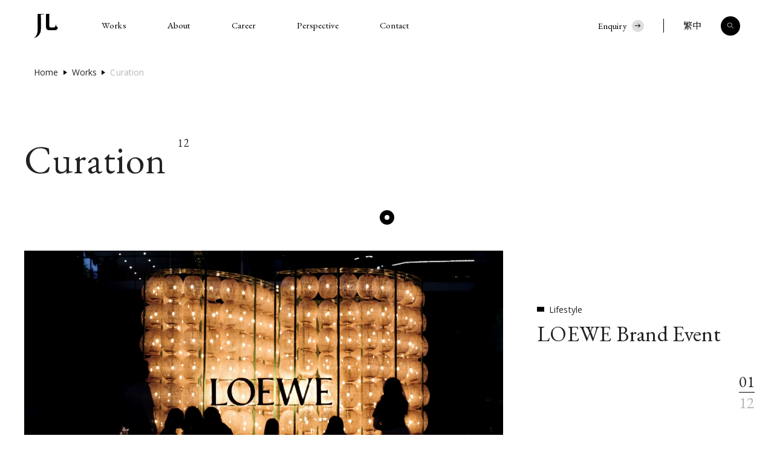

--- FILE ---
content_type: text/html; charset=utf-8
request_url: https://jl.design/en/works/categories/curation/
body_size: 22457
content:
<!doctype html>
<html data-n-head-ssr lang="en-US" dir="ltr" data-n-head="%7B%22lang%22:%7B%22ssr%22:%22en-US%22%7D,%22dir%22:%7B%22ssr%22:%22ltr%22%7D%7D">
  <head >
    <title>Curation | JL DESIGN</title><meta data-n-head="ssr" charset="utf-8"><meta data-n-head="ssr" name="viewport" content="width=device-width, initial-scale=1"><meta data-n-head="ssr" http-equiv="Content-Type" content="text/html; charset=UTF-8"><meta data-n-head="ssr" http-equiv="X-UA-Compatible" content="IE=edge"><meta data-n-head="ssr" http-equiv="x-dns-prefetch-control" content="on"><meta data-n-head="ssr" name="format-detection" content="telephone=no"><meta data-n-head="ssr" name="apple-mobile-web-app-capable" content="yes"><meta data-n-head="ssr" name="google-site-verification" content="YdJ-qxkpNKISmJlINf_IgDcja6ervLkd5fwdEoCU67g"><meta data-n-head="ssr" property="og:image:width" content="1200"><meta data-n-head="ssr" property="og:image:height" content="630"><meta data-n-head="ssr" property="og:type" content="website"><meta data-n-head="ssr" name="twitter:card" content="summary_large_image"><meta data-n-head="ssr" data-hid="i18n-og" property="og:locale" content="en_US"><meta data-n-head="ssr" data-hid="i18n-og-alt-zh-TW" property="og:locale:alternate" content="zh_TW"><meta data-n-head="ssr" data-hid="og:url" property="og:url" content="https://jl.design/en/works/categories/curation/"><meta data-n-head="ssr" data-hid="og:locale" property="og:locale" content="en"><meta data-n-head="ssr" data-hid="og:title" property="og:title" content="Curation"><meta data-n-head="ssr" data-hid="og:site_name" property="og:site_name" content="Curation"><meta data-n-head="ssr" data-hid="twitter:title" name="twitter:title" content="Curation"><meta data-n-head="ssr" data-hid="og:image" property="og:image" content="https://jl.design/wp-content/uploads/2022/05/jl_logo_og.jpg"><meta data-n-head="ssr" data-hid="twitter:image" name="twitter:image" content="https://jl.design/wp-content/uploads/2022/05/jl_logo_og.jpg"><meta data-n-head="ssr" data-hid="description" name="description" content="JL DESIGN"><meta data-n-head="ssr" data-hid="og:description" property="og:description" content="JL DESIGN"><meta data-n-head="ssr" data-hid="og:image:alt" property="og:image:alt" content="JL DESIGN"><meta data-n-head="ssr" data-hid="twitter:description" name="twitter:description" content="JL DESIGN"><link data-n-head="ssr" rel="icon" type="image/x-icon" href="/favicon.ico"><link data-n-head="ssr" rel="icon" type="image/png" href="/icons/favicon-96x96.png" sizes="96x96"><link data-n-head="ssr" rel="icon" type="image/svg+xml" href="/icons/favicon.svg"><link data-n-head="ssr" rel="shortcut icon" href="/icons/favicon.ico"><link data-n-head="ssr" rel="apple-touch-icon" sizes="180x180" href="/icons/apple-touch-icon.png"><link data-n-head="ssr" data-hid="i18n-alt-zh" rel="alternate" href="https://jl.design/works/categories/curation" hreflang="zh"><link data-n-head="ssr" data-hid="i18n-alt-zh-TW" rel="alternate" href="https://jl.design/works/categories/curation" hreflang="zh-TW"><link data-n-head="ssr" data-hid="i18n-alt-en" rel="alternate" href="https://jl.design/en/works/categories/curation" hreflang="en"><link data-n-head="ssr" data-hid="i18n-alt-en-US" rel="alternate" href="https://jl.design/en/works/categories/curation" hreflang="en-US"><link data-n-head="ssr" data-hid="i18n-xd" rel="alternate" href="https://jl.design/works/categories/curation" hreflang="x-default"><link data-n-head="ssr" data-hid="i18n-can" rel="canonical" href="https://jl.design/en/works/categories/curation"><script data-n-head="ssr" src="https://www.googletagmanager.com/gtag/js?id=G-DWQ53CQ0RL" async></script><link rel="preload" href="/_nuxt/027b594.js" as="script"><link rel="preload" href="/_nuxt/06a02c9.js" as="script"><link rel="preload" href="/_nuxt/f748f8f.js" as="script"><link rel="preload" href="/_nuxt/8bae6b7.js" as="script"><link rel="preload" href="/_nuxt/d622b22.js" as="script"><link rel="preload" href="/_nuxt/4b36019.js" as="script"><style data-vue-ssr-id="06238e1e:0 ba49bf70:0 0542ed34:0 7e56e4e3:0 5c346d62:0 4973c804:0 672fe704:0 d2dfb8bc:0 79de0b6a:0 4470dfaf:0 53179fa6:0 19331cde:0 32bc5668:0 5e66a8ad:0 11a1eaf8:0 daf0d978:0 85e8ca50:0 28583d5c:0 16c2d0c8:0 180d2d8e:0 3a094884:0 4d7665a4:0">a,abbr,acronym,address,applet,article,aside,audio,b,big,blockquote,body,canvas,caption,center,cite,code,dd,del,details,dfn,div,dl,dt,em,embed,fieldset,figcaption,figure,footer,form,h1,h2,h3,h4,h5,h6,header,hgroup,html,i,iframe,img,ins,kbd,label,legend,li,mark,menu,nav,object,ol,output,p,pre,q,ruby,s,samp,section,small,span,strike,strong,sub,summary,sup,table,tbody,td,tfoot,th,thead,time,tr,tt,u,ul,var{margin:0;padding:0;font-size:100%;border:0;font:inherit;vertical-align:baseline}:focus{outline:0}article,aside,details,figcaption,figure,footer,header,hgroup,menu,nav,section{display:block}body{line-height:1}ol,ul{list-style:none}blockquote,q{quotes:none}blockquote:after,blockquote:before,q:after,q:before{content:"";content:none}input::-webkit-inner-spin-button,input::-webkit-outer-spin-button{-webkit-appearance:none;margin:0}input[type=number]{-moz-appearance:textfield}input[type=search]::-webkit-search-cancel-button,input[type=search]::-webkit-search-decoration,input[type=search]::-webkit-search-results-button,input[type=search]::-webkit-search-results-decoration{-webkit-appearance:none;-moz-appearance:none}input[type=search]{-webkit-appearance:none;-moz-appearance:none}audio,canvas{display:inline-block;*display:inline;*zoom:1;max-width:100%}audio:not([controls]){display:none;height:0}[hidden]{display:none}html{font-size:100%;-webkit-text-size-adjust:100%;-ms-text-size-adjust:100%}a:focus{outline:thin dotted}a:active,a:hover{outline:0}img{border:0;-ms-interpolation-mode:bicubic}figure,form{margin:0}fieldset{margin:0 2px;padding:.35em .625em .75em;border:1px solid silver}legend{*margin-left:-7px;padding:0;white-space:normal;border:0}button,input,select,textarea{margin:0;font-size:100%;vertical-align:baseline;*vertical-align:middle}button,input{line-height:normal}button,select{text-transform:none}button,html input[type=button],input[type=reset],input[type=submit]{-webkit-appearance:button;cursor:pointer;*overflow:visible}button[disabled],html input[disabled]{cursor:default}button{outline:none;border:none}input[type=checkbox],input[type=radio]{padding:0;*width:13px;*height:13px;box-sizing:border-box}input[type=search]{-webkit-appearance:textfield;box-sizing:content-box}input[type=search]::-webkit-search-cancel-button,input[type=search]::-webkit-search-decoration{-webkit-appearance:none}button::-moz-focus-inner,input::-moz-focus-inner{padding:0;border:0}textarea{overflow:auto;vertical-align:top}table{border-collapse:collapse;border-spacing:0}button,html,input,select,textarea{color:#222}img{vertical-align:middle}fieldset{margin:0;padding:0;border:0}textarea{resize:vertical}.chromeframe{margin:.2em 0;padding:.2em 0;color:#000;background:#ccc}.page-enter{opacity:0}.page-enter-active{transition:opacity .6s}.page-leave-to{opacity:0}.page-leave-active{transition:opacity .6s}.layout-enter{opacity:0}.layout-enter-active{transition:opacity .6s}.layout-leave-to{opacity:0}.layout-leave-active{transition:opacity .6s}.fade-enter{opacity:0}.fade-enter-active{transition:opacity .6s}.fade-leave-to{opacity:0}.fade-leave-active{transition:opacity .6s}.fade-slow-enter{opacity:0}.fade-slow-enter-active{transition:opacity 1s ease-out}.fade-slow-leave-to{opacity:0}.fade-slow-leave-active{transition:opacity 1s ease-in}.loading-leave-to{opacity:0}.loading-leave-active{transition:opacity .6s}.loading-default-leave-to .loading-default__mask:after{-webkit-animation:translate-left-top 1s ease-in 1.5s forwards;animation:translate-left-top 1s ease-in 1.5s forwards}.loading-default-leave-to .loading-default__main{opacity:0}.loading-default-leave-to .loading-default__logo-j img{transform:translate(-2.2%,-1%) scale(.02)}@media(max-width:767.98px){.loading-default-leave-to .loading-default__logo-j img{transform:translate(-5%,-2%) scale(.05)}}.loading-default-leave-to .loading-default__logo-l img{transform:translateY(-99.25%) scale(.025)}@media(max-width:767.98px){.loading-default-leave-to .loading-default__logo-l img{transform:translate(.5%,-96.5%) scale(.07)}}.loading-default-leave-active{transition-delay:2.5s}.loading-default-leave-active .loading-default__main{transition:opacity .6s 1.2s}.loading-default-leave-active .loading-default__logo>* img{transition:transform 1s .2s}.transform-x-enter{opacity:0;transform:translate(100%)}.transform-x-enter-active{transition:opacity .8s .3s,transform 1s .3s}.transform-x-leave-to{opacity:0;transform:translate(-100%)}.transform-x-leave-active{transition:opacity .8s,transform .6s}.transform-x-reverse-enter{opacity:0;transform:translate(-100%)}.transform-x-reverse-enter-active{transition:opacity .8s .3s,transform 1s .3s}.transform-x-reverse-leave-to{opacity:0;transform:translate(100%)}.transform-x-reverse-leave-active{transition:opacity .8s,transform .6s}:root{--vh:1vh}::-moz-selection{color:#fff;background:#000}::selection{color:#fff;background:#000}[data-background=dark] ::-moz-selection{color:#000;background-color:#fff}[data-background=dark] ::selection{color:#000;background-color:#fff}.container,.container-desktop,.container-fluid,.container-large,.container-medium,.container-mobile,.container-tablet{margin-right:auto;margin-left:auto;width:100%}.container{max-width:100%;padding-right:24px;padding-left:24px}@media(min-width:768px){.container,.container-tablet{max-width:100%;padding-right:40px;padding-left:40px}}@media(min-width:1024px){.container,.container-medium,.container-tablet{max-width:100%}}@media(min-width:1200px){.container,.container-desktop,.container-medium,.container-tablet{max-width:1280px}}@media(min-width:1920px){.container,.container-desktop,.container-large,.container-medium,.container-tablet{max-width:1375px}}.row{display:flex;margin-right:-12.5px;margin-left:-12.5px;flex-wrap:wrap}.row>*{padding-right:12.5px;padding-left:12.5px;width:100%;max-width:100%;flex-shrink:0}.col{flex:1 0 0%}.row-cols-auto>*{flex:0 0 auto;width:auto}.row-cols-1>*{flex:0 0 auto;width:100%}.row-cols-2>*{flex:0 0 auto;width:50%}.row-cols-3>*{flex:0 0 auto;width:33.3333333333%}.row-cols-4>*{flex:0 0 auto;width:25%}.row-cols-5>*{flex:0 0 auto;width:20%}.row-cols-6>*{flex:0 0 auto;width:16.6666666667%}.col-auto{flex:0 0 auto;width:auto}.col-1{flex:0 0 auto;width:8.3333333333%}.col-2{flex:0 0 auto;width:16.6666666667%}.col-3{flex:0 0 auto;width:25%}.col-4{flex:0 0 auto;width:33.3333333333%}.col-5{flex:0 0 auto;width:41.6666666667%}.col-6{flex:0 0 auto;width:50%}.col-7{flex:0 0 auto;width:58.3333333333%}.col-8{flex:0 0 auto;width:66.6666666667%}.col-9{flex:0 0 auto;width:75%}.col-10{flex:0 0 auto;width:83.3333333333%}.col-11{flex:0 0 auto;width:91.6666666667%}.col-12{flex:0 0 auto;width:100%}.offset-1{margin-left:8.3333333333%}.offset-2{margin-left:16.6666666667%}.offset-3{margin-left:25%}.offset-4{margin-left:33.3333333333%}.offset-5{margin-left:41.6666666667%}.offset-6{margin-left:50%}.offset-7{margin-left:58.3333333333%}.offset-8{margin-left:66.6666666667%}.offset-9{margin-left:75%}.offset-10{margin-left:83.3333333333%}.offset-11{margin-left:91.6666666667%}@media(min-width:768px){.col-tablet{flex:1 0 0%}.row-cols-tablet-auto>*{flex:0 0 auto;width:auto}.row-cols-tablet-1>*{flex:0 0 auto;width:100%}.row-cols-tablet-2>*{flex:0 0 auto;width:50%}.row-cols-tablet-3>*{flex:0 0 auto;width:33.3333333333%}.row-cols-tablet-4>*{flex:0 0 auto;width:25%}.row-cols-tablet-5>*{flex:0 0 auto;width:20%}.row-cols-tablet-6>*{flex:0 0 auto;width:16.6666666667%}.col-tablet-auto{flex:0 0 auto;width:auto}.col-tablet-1{flex:0 0 auto;width:8.3333333333%}.col-tablet-2{flex:0 0 auto;width:16.6666666667%}.col-tablet-3{flex:0 0 auto;width:25%}.col-tablet-4{flex:0 0 auto;width:33.3333333333%}.col-tablet-5{flex:0 0 auto;width:41.6666666667%}.col-tablet-6{flex:0 0 auto;width:50%}.col-tablet-7{flex:0 0 auto;width:58.3333333333%}.col-tablet-8{flex:0 0 auto;width:66.6666666667%}.col-tablet-9{flex:0 0 auto;width:75%}.col-tablet-10{flex:0 0 auto;width:83.3333333333%}.col-tablet-11{flex:0 0 auto;width:91.6666666667%}.col-tablet-12{flex:0 0 auto;width:100%}.offset-tablet-0{margin-left:0}.offset-tablet-1{margin-left:8.3333333333%}.offset-tablet-2{margin-left:16.6666666667%}.offset-tablet-3{margin-left:25%}.offset-tablet-4{margin-left:33.3333333333%}.offset-tablet-5{margin-left:41.6666666667%}.offset-tablet-6{margin-left:50%}.offset-tablet-7{margin-left:58.3333333333%}.offset-tablet-8{margin-left:66.6666666667%}.offset-tablet-9{margin-left:75%}.offset-tablet-10{margin-left:83.3333333333%}.offset-tablet-11{margin-left:91.6666666667%}}@media(min-width:1024px){.col-medium{flex:1 0 0%}.row-cols-medium-auto>*{flex:0 0 auto;width:auto}.row-cols-medium-1>*{flex:0 0 auto;width:100%}.row-cols-medium-2>*{flex:0 0 auto;width:50%}.row-cols-medium-3>*{flex:0 0 auto;width:33.3333333333%}.row-cols-medium-4>*{flex:0 0 auto;width:25%}.row-cols-medium-5>*{flex:0 0 auto;width:20%}.row-cols-medium-6>*{flex:0 0 auto;width:16.6666666667%}.col-medium-auto{flex:0 0 auto;width:auto}.col-medium-1{flex:0 0 auto;width:8.3333333333%}.col-medium-2{flex:0 0 auto;width:16.6666666667%}.col-medium-3{flex:0 0 auto;width:25%}.col-medium-4{flex:0 0 auto;width:33.3333333333%}.col-medium-5{flex:0 0 auto;width:41.6666666667%}.col-medium-6{flex:0 0 auto;width:50%}.col-medium-7{flex:0 0 auto;width:58.3333333333%}.col-medium-8{flex:0 0 auto;width:66.6666666667%}.col-medium-9{flex:0 0 auto;width:75%}.col-medium-10{flex:0 0 auto;width:83.3333333333%}.col-medium-11{flex:0 0 auto;width:91.6666666667%}.col-medium-12{flex:0 0 auto;width:100%}.offset-medium-0{margin-left:0}.offset-medium-1{margin-left:8.3333333333%}.offset-medium-2{margin-left:16.6666666667%}.offset-medium-3{margin-left:25%}.offset-medium-4{margin-left:33.3333333333%}.offset-medium-5{margin-left:41.6666666667%}.offset-medium-6{margin-left:50%}.offset-medium-7{margin-left:58.3333333333%}.offset-medium-8{margin-left:66.6666666667%}.offset-medium-9{margin-left:75%}.offset-medium-10{margin-left:83.3333333333%}.offset-medium-11{margin-left:91.6666666667%}}@media(min-width:1200px){.col-desktop{flex:1 0 0%}.row-cols-desktop-auto>*{flex:0 0 auto;width:auto}.row-cols-desktop-1>*{flex:0 0 auto;width:100%}.row-cols-desktop-2>*{flex:0 0 auto;width:50%}.row-cols-desktop-3>*{flex:0 0 auto;width:33.3333333333%}.row-cols-desktop-4>*{flex:0 0 auto;width:25%}.row-cols-desktop-5>*{flex:0 0 auto;width:20%}.row-cols-desktop-6>*{flex:0 0 auto;width:16.6666666667%}.col-desktop-auto{flex:0 0 auto;width:auto}.col-desktop-1{flex:0 0 auto;width:8.3333333333%}.col-desktop-2{flex:0 0 auto;width:16.6666666667%}.col-desktop-3{flex:0 0 auto;width:25%}.col-desktop-4{flex:0 0 auto;width:33.3333333333%}.col-desktop-5{flex:0 0 auto;width:41.6666666667%}.col-desktop-6{flex:0 0 auto;width:50%}.col-desktop-7{flex:0 0 auto;width:58.3333333333%}.col-desktop-8{flex:0 0 auto;width:66.6666666667%}.col-desktop-9{flex:0 0 auto;width:75%}.col-desktop-10{flex:0 0 auto;width:83.3333333333%}.col-desktop-11{flex:0 0 auto;width:91.6666666667%}.col-desktop-12{flex:0 0 auto;width:100%}.offset-desktop-0{margin-left:0}.offset-desktop-1{margin-left:8.3333333333%}.offset-desktop-2{margin-left:16.6666666667%}.offset-desktop-3{margin-left:25%}.offset-desktop-4{margin-left:33.3333333333%}.offset-desktop-5{margin-left:41.6666666667%}.offset-desktop-6{margin-left:50%}.offset-desktop-7{margin-left:58.3333333333%}.offset-desktop-8{margin-left:66.6666666667%}.offset-desktop-9{margin-left:75%}.offset-desktop-10{margin-left:83.3333333333%}.offset-desktop-11{margin-left:91.6666666667%}}@media(min-width:1920px){.col-large{flex:1 0 0%}.row-cols-large-auto>*{flex:0 0 auto;width:auto}.row-cols-large-1>*{flex:0 0 auto;width:100%}.row-cols-large-2>*{flex:0 0 auto;width:50%}.row-cols-large-3>*{flex:0 0 auto;width:33.3333333333%}.row-cols-large-4>*{flex:0 0 auto;width:25%}.row-cols-large-5>*{flex:0 0 auto;width:20%}.row-cols-large-6>*{flex:0 0 auto;width:16.6666666667%}.col-large-auto{flex:0 0 auto;width:auto}.col-large-1{flex:0 0 auto;width:8.3333333333%}.col-large-2{flex:0 0 auto;width:16.6666666667%}.col-large-3{flex:0 0 auto;width:25%}.col-large-4{flex:0 0 auto;width:33.3333333333%}.col-large-5{flex:0 0 auto;width:41.6666666667%}.col-large-6{flex:0 0 auto;width:50%}.col-large-7{flex:0 0 auto;width:58.3333333333%}.col-large-8{flex:0 0 auto;width:66.6666666667%}.col-large-9{flex:0 0 auto;width:75%}.col-large-10{flex:0 0 auto;width:83.3333333333%}.col-large-11{flex:0 0 auto;width:91.6666666667%}.col-large-12{flex:0 0 auto;width:100%}.offset-large-0{margin-left:0}.offset-large-1{margin-left:8.3333333333%}.offset-large-2{margin-left:16.6666666667%}.offset-large-3{margin-left:25%}.offset-large-4{margin-left:33.3333333333%}.offset-large-5{margin-left:41.6666666667%}.offset-large-6{margin-left:50%}.offset-large-7{margin-left:58.3333333333%}.offset-large-8{margin-left:66.6666666667%}.offset-large-9{margin-left:75%}.offset-large-10{margin-left:83.3333333333%}.offset-large-11{margin-left:91.6666666667%}}*{margin:0;padding:0;box-sizing:border-box}body,button,html,input,textarea{font-family:Open Sans,Noto Sans TC,Microsoft YaHei UI,-apple-system,BlinkMacSystemFont,Segoe UI,Roboto,Helvetica Neue,sans-serif;-webkit-font-smoothing:antialiased;-moz-osx-font-smoothing:grayscale}body,html{font-size:15px;font-weight:400;line-height:24px;letter-spacing:.01em;min-width:320px;-ms-scroll-chaining:none;overscroll-behavior:none}body{transition:color .6s,background-color .6s}[data-background=dark] body{color:#fff;background-color:#000}input,textarea{font-size:15px;font-weight:400;line-height:24px;letter-spacing:.01em;border:none;-webkit-appearance:none;-moz-appearance:none;appearance:none;border-radius:0}@media(max-width:1199.98px){input,textarea{font-size:16px!important}}input:-webkit-autofill,input:-webkit-autofill:active,input:-webkit-autofill:focus,input:-webkit-autofill:hover,textarea:-webkit-autofill,textarea:-webkit-autofill:active,textarea:-webkit-autofill:focus,textarea:-webkit-autofill:hover{-webkit-box-shadow:0 0 0 30px #fff inset!important;-webkit-text-fill-color:#000!important}[data-background=dark] input:-webkit-autofill,[data-background=dark] input:-webkit-autofill:active,[data-background=dark] input:-webkit-autofill:focus,[data-background=dark] input:-webkit-autofill:hover,[data-background=dark] textarea:-webkit-autofill,[data-background=dark] textarea:-webkit-autofill:active,[data-background=dark] textarea:-webkit-autofill:focus,[data-background=dark] textarea:-webkit-autofill:hover{-webkit-box-shadow:0 0 0 30px #000 inset!important;-webkit-text-fill-color:#fff!important}pre{white-space:pre-line}a{display:block;text-decoration:none;color:inherit}a:active,a:focus,a:hover{outline:0}[data-cursor]>*,[href]>*,a>*{pointer-events:none}button{font-size:15px;font-weight:400;line-height:24px;letter-spacing:.01em;background-color:transparent}.sprite-icons{width:1rem;height:1rem;fill:currentColor;stroke:currentColor}.-editor h1{font-size:26px;font-weight:500;line-height:39px;letter-spacing:.01em;font-family:EB Garamond,Noto Serif TC,Microsoft YaHei UI,-apple-system,BlinkMacSystemFont,Segoe UI,Roboto,Helvetica Neue,sans-serif}@media(max-width:767.98px){.-editor h1{font-size:26px;font-weight:400;line-height:39px}}.-editor h1:lang(en){font-size:36px;font-weight:400;line-height:43px}@media(max-width:767.98px){.-editor h1:lang(en){font-size:28px;line-height:38px}}.-editor h2{font-size:24px;font-weight:500;line-height:36px;letter-spacing:.01em;font-family:EB Garamond,Noto Serif TC,Microsoft YaHei UI,-apple-system,BlinkMacSystemFont,Segoe UI,Roboto,Helvetica Neue,sans-serif}@media(max-width:767.98px){.-editor h2{font-size:22px;font-weight:400;line-height:33px}}.-editor h2:lang(en){font-size:30px;font-weight:400;line-height:39px}@media(max-width:767.98px){.-editor h2:lang(en){font-size:24px}}.-editor h3{font-size:20px;font-weight:500;line-height:30px;letter-spacing:.01em;font-family:EB Garamond,Noto Serif TC,Microsoft YaHei UI,-apple-system,BlinkMacSystemFont,Segoe UI,Roboto,Helvetica Neue,sans-serif}@media(max-width:767.98px){.-editor h3{font-size:18px;font-weight:400;line-height:27px}}.-editor h3:lang(en){font-size:24px;font-weight:400;line-height:33px}@media(max-width:767.98px){.-editor h3:lang(en){font-size:22px}}.-editor h4{font-size:16px;font-weight:500;line-height:24px;letter-spacing:.01em;font-family:EB Garamond,Noto Serif TC,Microsoft YaHei UI,-apple-system,BlinkMacSystemFont,Segoe UI,Roboto,Helvetica Neue,sans-serif}.-editor h4:lang(en){font-size:18px;font-weight:400;line-height:22px}.-editor h5{font-size:15px;font-weight:500;line-height:22px;letter-spacing:.01em;font-family:EB Garamond,Noto Serif TC,Microsoft YaHei UI,-apple-system,BlinkMacSystemFont,Segoe UI,Roboto,Helvetica Neue,sans-serif}.-editor h5:lang(en){font-weight:400;line-height:18px}.-editor h6{font-size:14px;font-weight:500;line-height:21px;letter-spacing:.01em;font-family:EB Garamond,Noto Serif TC,Microsoft YaHei UI,-apple-system,BlinkMacSystemFont,Segoe UI,Roboto,Helvetica Neue,sans-serif}.-editor p{font-size:15px;font-weight:400;line-height:24px;letter-spacing:.01em}.-editor strong{font-weight:500}.-editor em{font-style:italic}.-editor blockquote{display:block}.-editor ul{font-size:16px;font-weight:500;line-height:24px;letter-spacing:.01em;padding-left:1.5em;font-family:EB Garamond,Noto Serif TC,Microsoft YaHei UI,-apple-system,BlinkMacSystemFont,Segoe UI,Roboto,Helvetica Neue,sans-serif;list-style-type:disc}.-editor ul:lang(en){font-size:18px;font-weight:400;line-height:22px}.-editor ol{font-size:16px;font-weight:500;line-height:24px;letter-spacing:.01em;padding-left:1.5em;font-family:EB Garamond,Noto Serif TC,Microsoft YaHei UI,-apple-system,BlinkMacSystemFont,Segoe UI,Roboto,Helvetica Neue,sans-serif;list-style-type:decimal}.-editor ol:lang(en){font-size:18px;font-weight:400;line-height:22px}.-editor hr{margin-top:.5rem;margin-bottom:.5rem;border-top:2px solid}@-webkit-keyframes translate-x-opacity{20%{opacity:1;transform:translateX(0)}40%{opacity:0;transform:translateX(100%)}41%{opacity:0;transform:translateX(-100%)}80%{opacity:1;transform:translateX(0)}}@keyframes translate-x-opacity{20%{opacity:1;transform:translateX(0)}40%{opacity:0;transform:translateX(100%)}41%{opacity:0;transform:translateX(-100%)}80%{opacity:1;transform:translateX(0)}}@-webkit-keyframes stroke-offset{0%{stroke-dashoffset:var(--stroke-dasharray)}to{stroke-dashoffset:0}}@keyframes stroke-offset{0%{stroke-dashoffset:var(--stroke-dasharray)}to{stroke-dashoffset:0}}@-webkit-keyframes translate-left-top{0%{transform:translate(0)}to{transform:translate(100%,-100%)}}@keyframes translate-left-top{0%{transform:translate(0)}to{transform:translate(100%,-100%)}}@-webkit-keyframes rotate{0%{transform:rotate(0)}to{transform:rotate(1turn)}}@keyframes rotate{0%{transform:rotate(0)}to{transform:rotate(1turn)}}[lazy=loading]{background-color:#000}.swiper-cursor-button-next,.swiper-cursor-button-prev{width:50%;height:100%;position:absolute;top:0;z-index:1}@media(max-width:1199.98px){.swiper-cursor-button-next,.swiper-cursor-button-prev{display:none}}.swiper-cursor-button-prev{left:0}.swiper-cursor-button-next{right:0}
/*! locomotive-scroll v4.1.1 | MIT License | https://github.com/locomotivemtl/locomotive-scroll */html.has-scroll-smooth{overflow:hidden}html.has-scroll-dragging{-webkit-user-select:none;-moz-user-select:none;-ms-user-select:none;user-select:none}.has-scroll-smooth body{overflow:hidden}.has-scroll-smooth [data-scroll-container]{min-height:100vh}[data-scroll-direction=horizontal] [data-scroll-container]{height:100vh;display:inline-block;white-space:nowrap}[data-scroll-direction=horizontal] [data-scroll-section]{display:inline-block;vertical-align:top;white-space:nowrap;height:100%}.c-scrollbar{position:absolute;right:0;top:0;width:11px;height:100%;transform-origin:center right;transition:transform .3s,opacity .3s;opacity:0}.c-scrollbar:hover{transform:scaleX(1.45)}.c-scrollbar:hover,.has-scroll-dragging .c-scrollbar,.has-scroll-scrolling .c-scrollbar{opacity:1}[data-scroll-direction=horizontal] .c-scrollbar{width:100%;height:10px;top:auto;bottom:0;transform:scaleY(1)}[data-scroll-direction=horizontal] .c-scrollbar:hover{transform:scaleY(1.3)}.c-scrollbar_thumb{position:absolute;top:0;right:0;background-color:#000;opacity:.5;width:7px;border-radius:10px;margin:2px;cursor:-webkit-grab;cursor:grab}.has-scroll-dragging .c-scrollbar_thumb{cursor:-webkit-grabbing;cursor:grabbing}[data-scroll-direction=horizontal] .c-scrollbar_thumb{right:auto;bottom:0}
@font-face{font-family:"swiper-icons";src:url("data:application/font-woff;charset=utf-8;base64, [base64]//wADZ2x5ZgAAAywAAADMAAAD2MHtryVoZWFkAAABbAAAADAAAAA2E2+eoWhoZWEAAAGcAAAAHwAAACQC9gDzaG10eAAAAigAAAAZAAAArgJkABFsb2NhAAAC0AAAAFoAAABaFQAUGG1heHAAAAG8AAAAHwAAACAAcABAbmFtZQAAA/gAAAE5AAACXvFdBwlwb3N0AAAFNAAAAGIAAACE5s74hXjaY2BkYGAAYpf5Hu/j+W2+MnAzMYDAzaX6QjD6/4//Bxj5GA8AuRwMYGkAPywL13jaY2BkYGA88P8Agx4j+/8fQDYfA1AEBWgDAIB2BOoAeNpjYGRgYNBh4GdgYgABEMnIABJzYNADCQAACWgAsQB42mNgYfzCOIGBlYGB0YcxjYGBwR1Kf2WQZGhhYGBiYGVmgAFGBiQQkOaawtDAoMBQxXjg/wEGPcYDDA4wNUA2CCgwsAAAO4EL6gAAeNpj2M0gyAACqxgGNWBkZ2D4/wMA+xkDdgAAAHjaY2BgYGaAYBkGRgYQiAHyGMF8FgYHIM3DwMHABGQrMOgyWDLEM1T9/w8UBfEMgLzE////P/5//f/V/xv+r4eaAAeMbAxwIUYmIMHEgKYAYjUcsDAwsLKxc3BycfPw8jEQA/[base64]/uznmfPFBNODM2K7MTQ45YEAZqGP81AmGGcF3iPqOop0r1SPTaTbVkfUe4HXj97wYE+yNwWYxwWu4v1ugWHgo3S1XdZEVqWM7ET0cfnLGxWfkgR42o2PvWrDMBSFj/IHLaF0zKjRgdiVMwScNRAoWUoH78Y2icB/yIY09An6AH2Bdu/UB+yxopYshQiEvnvu0dURgDt8QeC8PDw7Fpji3fEA4z/PEJ6YOB5hKh4dj3EvXhxPqH/SKUY3rJ7srZ4FZnh1PMAtPhwP6fl2PMJMPDgeQ4rY8YT6Gzao0eAEA409DuggmTnFnOcSCiEiLMgxCiTI6Cq5DZUd3Qmp10vO0LaLTd2cjN4fOumlc7lUYbSQcZFkutRG7g6JKZKy0RmdLY680CDnEJ+UMkpFFe1RN7nxdVpXrC4aTtnaurOnYercZg2YVmLN/d/gczfEimrE/fs/bOuq29Zmn8tloORaXgZgGa78yO9/cnXm2BpaGvq25Dv9S4E9+5SIc9PqupJKhYFSSl47+Qcr1mYNAAAAeNptw0cKwkAAAMDZJA8Q7OUJvkLsPfZ6zFVERPy8qHh2YER+3i/BP83vIBLLySsoKimrqKqpa2hp6+jq6RsYGhmbmJqZSy0sraxtbO3sHRydnEMU4uR6yx7JJXveP7WrDycAAAAAAAH//wACeNpjYGRgYOABYhkgZgJCZgZNBkYGLQZtIJsFLMYAAAw3ALgAeNolizEKgDAQBCchRbC2sFER0YD6qVQiBCv/H9ezGI6Z5XBAw8CBK/m5iQQVauVbXLnOrMZv2oLdKFa8Pjuru2hJzGabmOSLzNMzvutpB3N42mNgZGBg4GKQYzBhYMxJLMlj4GBgAYow/P/PAJJhLM6sSoWKfWCAAwDAjgbRAAB42mNgYGBkAIIbCZo5IPrmUn0hGA0AO8EFTQAA") format("woff");font-weight:400;font-style:normal}:root{--swiper-theme-color:#007aff}.swiper-container{margin-left:auto;margin-right:auto;position:relative;overflow:hidden;list-style:none;padding:0;z-index:1}.swiper-container-vertical>.swiper-wrapper{flex-direction:column}.swiper-wrapper{position:relative;width:100%;height:100%;z-index:1;display:flex;transition-property:transform;box-sizing:content-box}.swiper-container-android .swiper-slide,.swiper-wrapper{transform:translateZ(0)}.swiper-container-multirow>.swiper-wrapper{flex-wrap:wrap}.swiper-container-multirow-column>.swiper-wrapper{flex-wrap:wrap;flex-direction:column}.swiper-container-free-mode>.swiper-wrapper{transition-timing-function:ease-out;margin:0 auto}.swiper-slide{flex-shrink:0;width:100%;height:100%;position:relative;transition-property:transform}.swiper-slide-invisible-blank{visibility:hidden}.swiper-container-autoheight,.swiper-container-autoheight .swiper-slide{height:auto}.swiper-container-autoheight .swiper-wrapper{align-items:flex-start;transition-property:transform,height}.swiper-container-3d{perspective:1200px}.swiper-container-3d .swiper-cube-shadow,.swiper-container-3d .swiper-slide,.swiper-container-3d .swiper-slide-shadow-bottom,.swiper-container-3d .swiper-slide-shadow-left,.swiper-container-3d .swiper-slide-shadow-right,.swiper-container-3d .swiper-slide-shadow-top,.swiper-container-3d .swiper-wrapper{transform-style:preserve-3d}.swiper-container-3d .swiper-slide-shadow-bottom,.swiper-container-3d .swiper-slide-shadow-left,.swiper-container-3d .swiper-slide-shadow-right,.swiper-container-3d .swiper-slide-shadow-top{position:absolute;left:0;top:0;width:100%;height:100%;pointer-events:none;z-index:10}.swiper-container-3d .swiper-slide-shadow-left{background-image:linear-gradient(270deg,rgba(0,0,0,.5),transparent)}.swiper-container-3d .swiper-slide-shadow-right{background-image:linear-gradient(90deg,rgba(0,0,0,.5),transparent)}.swiper-container-3d .swiper-slide-shadow-top{background-image:linear-gradient(0deg,rgba(0,0,0,.5),transparent)}.swiper-container-3d .swiper-slide-shadow-bottom{background-image:linear-gradient(180deg,rgba(0,0,0,.5),transparent)}.swiper-container-css-mode>.swiper-wrapper{overflow:auto;scrollbar-width:none;-ms-overflow-style:none}.swiper-container-css-mode>.swiper-wrapper::-webkit-scrollbar{display:none}.swiper-container-css-mode>.swiper-wrapper>.swiper-slide{scroll-snap-align:start start}.swiper-container-horizontal.swiper-container-css-mode>.swiper-wrapper{scroll-snap-type:x mandatory}.swiper-container-vertical.swiper-container-css-mode>.swiper-wrapper{scroll-snap-type:y mandatory}:root{--swiper-navigation-size:44px}.swiper-button-next,.swiper-button-prev{position:absolute;top:50%;width:27px;width:calc(var(--swiper-navigation-size)/44*27);height:44px;height:var(--swiper-navigation-size);margin-top:-22px;margin-top:calc(-1*var(--swiper-navigation-size)/2);z-index:10;cursor:pointer;display:flex;align-items:center;justify-content:center;color:var(--swiper-theme-color);color:var(--swiper-navigation-color,var(--swiper-theme-color))}.swiper-button-next.swiper-button-disabled,.swiper-button-prev.swiper-button-disabled{opacity:.35;cursor:auto;pointer-events:none}.swiper-button-next:after,.swiper-button-prev:after{font-family:swiper-icons;font-size:44px;font-size:var(--swiper-navigation-size);text-transform:none!important;letter-spacing:0;text-transform:none;-moz-font-feature-settings:normal,;font-feature-settings:normal,;font-variant:normal;line-height:1}.swiper-button-prev,.swiper-container-rtl .swiper-button-next{left:10px;right:auto}.swiper-button-prev:after,.swiper-container-rtl .swiper-button-next:after{content:"prev"}.swiper-button-next,.swiper-container-rtl .swiper-button-prev{right:10px;left:auto}.swiper-button-next:after,.swiper-container-rtl .swiper-button-prev:after{content:"next"}.swiper-button-next.swiper-button-white,.swiper-button-prev.swiper-button-white{--swiper-navigation-color:#fff}.swiper-button-next.swiper-button-black,.swiper-button-prev.swiper-button-black{--swiper-navigation-color:#000}.swiper-button-lock{display:none}.swiper-pagination{position:absolute;text-align:center;transition:opacity .3s;transform:translateZ(0);z-index:10}.swiper-pagination.swiper-pagination-hidden{opacity:0}.swiper-container-horizontal>.swiper-pagination-bullets,.swiper-pagination-custom,.swiper-pagination-fraction{bottom:10px;left:0;width:100%}.swiper-pagination-bullets-dynamic{overflow:hidden;font-size:0}.swiper-pagination-bullets-dynamic .swiper-pagination-bullet{transform:scale(.33);position:relative}.swiper-pagination-bullets-dynamic .swiper-pagination-bullet-active,.swiper-pagination-bullets-dynamic .swiper-pagination-bullet-active-main{transform:scale(1)}.swiper-pagination-bullets-dynamic .swiper-pagination-bullet-active-prev{transform:scale(.66)}.swiper-pagination-bullets-dynamic .swiper-pagination-bullet-active-prev-prev{transform:scale(.33)}.swiper-pagination-bullets-dynamic .swiper-pagination-bullet-active-next{transform:scale(.66)}.swiper-pagination-bullets-dynamic .swiper-pagination-bullet-active-next-next{transform:scale(.33)}.swiper-pagination-bullet{width:8px;height:8px;display:inline-block;border-radius:100%;background:#000;opacity:.2}button.swiper-pagination-bullet{border:none;margin:0;padding:0;box-shadow:none;-webkit-appearance:none;-moz-appearance:none;appearance:none}.swiper-pagination-clickable .swiper-pagination-bullet{cursor:pointer}.swiper-pagination-bullet-active{opacity:1;background:var(--swiper-theme-color);background:var(--swiper-pagination-color,var(--swiper-theme-color))}.swiper-container-vertical>.swiper-pagination-bullets{right:10px;top:50%;transform:translate3d(0,-50%,0)}.swiper-container-vertical>.swiper-pagination-bullets .swiper-pagination-bullet{margin:6px 0;display:block}.swiper-container-vertical>.swiper-pagination-bullets.swiper-pagination-bullets-dynamic{top:50%;transform:translateY(-50%);width:8px}.swiper-container-vertical>.swiper-pagination-bullets.swiper-pagination-bullets-dynamic .swiper-pagination-bullet{display:inline-block;transition:transform .2s,top .2s}.swiper-container-horizontal>.swiper-pagination-bullets .swiper-pagination-bullet{margin:0 4px}.swiper-container-horizontal>.swiper-pagination-bullets.swiper-pagination-bullets-dynamic{left:50%;transform:translateX(-50%);white-space:nowrap}.swiper-container-horizontal>.swiper-pagination-bullets.swiper-pagination-bullets-dynamic .swiper-pagination-bullet{transition:transform .2s,left .2s}.swiper-container-horizontal.swiper-container-rtl>.swiper-pagination-bullets-dynamic .swiper-pagination-bullet{transition:transform .2s,right .2s}.swiper-pagination-progressbar{background:rgba(0,0,0,.25);position:absolute}.swiper-pagination-progressbar .swiper-pagination-progressbar-fill{background:var(--swiper-theme-color);background:var(--swiper-pagination-color,var(--swiper-theme-color));position:absolute;left:0;top:0;width:100%;height:100%;transform:scale(0);transform-origin:left top}.swiper-container-rtl .swiper-pagination-progressbar .swiper-pagination-progressbar-fill{transform-origin:right top}.swiper-container-horizontal>.swiper-pagination-progressbar,.swiper-container-vertical>.swiper-pagination-progressbar.swiper-pagination-progressbar-opposite{width:100%;height:4px;left:0;top:0}.swiper-container-horizontal>.swiper-pagination-progressbar.swiper-pagination-progressbar-opposite,.swiper-container-vertical>.swiper-pagination-progressbar{width:4px;height:100%;left:0;top:0}.swiper-pagination-white{--swiper-pagination-color:#fff}.swiper-pagination-black{--swiper-pagination-color:#000}.swiper-pagination-lock{display:none}.swiper-scrollbar{border-radius:10px;position:relative;-ms-touch-action:none;background:rgba(0,0,0,.1)}.swiper-container-horizontal>.swiper-scrollbar{position:absolute;left:1%;bottom:3px;z-index:50;height:5px;width:98%}.swiper-container-vertical>.swiper-scrollbar{position:absolute;right:3px;top:1%;z-index:50;width:5px;height:98%}.swiper-scrollbar-drag{height:100%;width:100%;position:relative;background:rgba(0,0,0,.5);border-radius:10px;left:0;top:0}.swiper-scrollbar-cursor-drag{cursor:move}.swiper-scrollbar-lock{display:none}.swiper-zoom-container{width:100%;height:100%;display:flex;justify-content:center;align-items:center;text-align:center}.swiper-zoom-container>canvas,.swiper-zoom-container>img,.swiper-zoom-container>svg{max-width:100%;max-height:100%;object-fit:contain}.swiper-slide-zoomed{cursor:move}.swiper-lazy-preloader{width:42px;height:42px;position:absolute;left:50%;top:50%;margin-left:-21px;margin-top:-21px;z-index:10;transform-origin:50%;animation:swiper-preloader-spin 1s linear infinite;box-sizing:border-box;border-left:4px solid var(--swiper-theme-color);border-bottom:4px solid var(--swiper-theme-color);border-right:4px solid var(--swiper-theme-color);border:4px solid var(--swiper-preloader-color,var(--swiper-theme-color));border-radius:50%;border-top:4px solid transparent}.swiper-lazy-preloader-white{--swiper-preloader-color:#fff}.swiper-lazy-preloader-black{--swiper-preloader-color:#000}@keyframes swiper-preloader-spin{to{transform:rotate(1turn)}}.swiper-container .swiper-notification{position:absolute;left:0;top:0;pointer-events:none;opacity:0;z-index:-1000}.swiper-container-fade.swiper-container-free-mode .swiper-slide{transition-timing-function:ease-out}.swiper-container-fade .swiper-slide{pointer-events:none;transition-property:opacity}.swiper-container-fade .swiper-slide .swiper-slide{pointer-events:none}.swiper-container-fade .swiper-slide-active,.swiper-container-fade .swiper-slide-active .swiper-slide-active{pointer-events:auto}.swiper-container-cube{overflow:visible}.swiper-container-cube .swiper-slide{pointer-events:none;-webkit-backface-visibility:hidden;backface-visibility:hidden;z-index:1;visibility:hidden;transform-origin:0 0;width:100%;height:100%}.swiper-container-cube .swiper-slide .swiper-slide{pointer-events:none}.swiper-container-cube.swiper-container-rtl .swiper-slide{transform-origin:100% 0}.swiper-container-cube .swiper-slide-active,.swiper-container-cube .swiper-slide-active .swiper-slide-active{pointer-events:auto}.swiper-container-cube .swiper-slide-active,.swiper-container-cube .swiper-slide-next,.swiper-container-cube .swiper-slide-next+.swiper-slide,.swiper-container-cube .swiper-slide-prev{pointer-events:auto;visibility:visible}.swiper-container-cube .swiper-slide-shadow-bottom,.swiper-container-cube .swiper-slide-shadow-left,.swiper-container-cube .swiper-slide-shadow-right,.swiper-container-cube .swiper-slide-shadow-top{z-index:0;-webkit-backface-visibility:hidden;backface-visibility:hidden}.swiper-container-cube .swiper-cube-shadow{position:absolute;left:0;bottom:0;width:100%;height:100%;background:#000;opacity:.6;-webkit-filter:blur(50px);filter:blur(50px);z-index:0}.swiper-container-flip{overflow:visible}.swiper-container-flip .swiper-slide{pointer-events:none;-webkit-backface-visibility:hidden;backface-visibility:hidden;z-index:1}.swiper-container-flip .swiper-slide .swiper-slide{pointer-events:none}.swiper-container-flip .swiper-slide-active,.swiper-container-flip .swiper-slide-active .swiper-slide-active{pointer-events:auto}.swiper-container-flip .swiper-slide-shadow-bottom,.swiper-container-flip .swiper-slide-shadow-left,.swiper-container-flip .swiper-slide-shadow-right,.swiper-container-flip .swiper-slide-shadow-top{z-index:0;-webkit-backface-visibility:hidden;backface-visibility:hidden}
.nuxt-progress{position:fixed;top:0;left:0;right:0;height:3px;width:0;opacity:1;transition:width .1s,opacity .4s;background-color:#000;z-index:999999}.nuxt-progress.nuxt-progress-notransition{transition:none}.nuxt-progress-failed{background-color:red}
.default-layout.-first-enter{width:100%;height:100vh;overflow:hidden}.default-layout .smooth-scroll{overflow-y:hidden!important;padding-top:85px}@media(max-width:1919.98px){.default-layout .smooth-scroll{padding-top:85px}}@media(max-width:1199.98px){.default-layout .smooth-scroll{padding-top:54px}}@media(max-width:767.98px){.default-layout .smooth-scroll{padding-top:54px}}
.header{position:fixed;top:0;left:0;display:flex;justify-content:space-between;padding:0 56px;width:100%;min-height:85px;font-family:EB Garamond,Noto Serif TC,Microsoft YaHei UI,-apple-system,BlinkMacSystemFont,Segoe UI,Roboto,Helvetica Neue,sans-serif;background-color:#fff;z-index:99;transition:transform .3s;transform:translateY(-100%)}@media(max-width:1919.98px){.header{min-height:85px}}@media(max-width:1199.98px){.header{min-height:54px}}@media(max-width:767.98px){.header{min-height:54px}}@media(max-width:1199.98px){.header{padding:0}}.header.-active{transform:translate(0)}.header__main{display:flex;align-items:center}.header__logo{margin-right:48px}@media(max-width:1199.98px){.header__logo{margin-right:0;background-color:#000}}.header__logo img{width:40px;mix-blend-mode:difference}@media(max-width:1199.98px){.header__logo img{margin:12px 24px;width:30px}}.header__nav{font-size:15px;font-weight:500;line-height:22px;letter-spacing:.01em;margin-bottom:8px}.header__nav:lang(en){font-weight:400;line-height:18px}@media(max-width:1199.98px){.header__nav{display:none}}.header__links{display:flex;align-items:center}.header__link{position:relative}@media(hover:hover)and (pointer:fine){.header__link:hover:before{transform:scaleY(1)}}.header__link.-active{pointer-events:none}.header__link.-active:before{transform:scaleY(1)}.header__link:before{width:100%;height:100%;content:"";position:absolute;top:0;left:0;background-color:#000;transition:transform .3s;transform:scaleY(0);transform-origin:top}.header__link a{padding:30px 24px 24px;color:#fff;mix-blend-mode:difference}.header__link~*{margin-left:20px}.header__start{font-size:15px;font-weight:500;line-height:22px;letter-spacing:.01em;display:flex;align-items:center}.header__start:lang(en){font-weight:400;line-height:18px}@media(max-width:767.98px){.header__start{display:none}}@media(hover:hover)and (pointer:fine){.header__start:hover span{color:#fff;background-color:#000}}.header__start>a{display:flex;align-items:center}.header__start:after{width:1px;height:1.5em;content:"";display:block;margin-left:32px;background-color:#000}.header__start span{width:20px;height:20px;display:flex;align-items:center;justify-content:center;margin-left:8px;background-color:#dedede;border-radius:50%;transition:background-color .3s,color .3s}.header__start span .icon{width:.6em;height:.7em}.header__side{display:flex;align-items:center;color:#000}.header__language{margin:0 32px;transition:opacity .3s}@media(hover:hover)and (pointer:fine){.header__language:hover{opacity:.8}}@media(max-width:1199.98px){.header__language{display:none}}.header__menu{width:32px;height:32px;cursor:pointer}@media(max-width:1199.98px){.header__menu{width:96px;height:54px;display:flex;align-items:center;justify-content:center}}@media(max-width:767.98px){.header__menu{width:64px}}.header__menu-search{width:100%;height:100%;display:flex;align-items:center;justify-content:center;color:#fff;background-color:#000;border-radius:50%;transition:transform .3s}@media(hover:hover)and (pointer:fine){.header__menu-search:hover{transform:scale(1.25)}}@media(max-width:1199.98px){.header__menu-search{display:none}}.header__menu-search .icon{width:.75em;height:.75em}.header__menu-hamburger{display:none}@media(max-width:1199.98px){.header__menu-hamburger{width:24px;height:1px;display:block;background-color:#000;transform:translateY(-4px)}.header__menu-hamburger:before{width:100%;height:100%;content:"";display:block;margin-top:8px;background-color:#000;transform:scaleX(.5);transform-origin:left;transition:transform .3s}}@media(max-width:1199.98px)and (hover:hover)and (pointer:fine){.header__menu:hover .header__menu-hamburger:before{transform:scaleX(1)}}
.progress{width:3px;height:100vh;position:fixed;top:0;left:0;z-index:99}@media(max-width:767.98px){.progress{width:2px}}.progress span{position:absolute;top:0;left:0;width:100%;height:calc(var(--progress)*100%);background-color:#000;transition:background-color .6s}[data-background=dark] .progress span{background-color:#fff}
.page-works-category{min-height:calc(100vh - 200px)}.page-works-category .breadcrumb{padding-top:24px;padding-bottom:96px;padding-left:56px}@media(max-width:767.98px){.page-works-category .breadcrumb{padding-top:16px;padding-bottom:48px;padding-left:24px}}.page-works-category .infinity-pagination{padding:120px 0}@media(max-width:1199.98px){.page-works-category .infinity-pagination{padding:80px 0 64px}}@media(max-width:767.98px){.page-works-category .infinity-pagination{padding:56px 0 32px}}.page-works-category__sticky{position:relative}@media(max-width:767.98px){.page-works-category__sticky>.container{padding:0}}.page-works-category__header{padding-bottom:88px}@media(max-width:1199.98px){.page-works-category__header{padding-bottom:56px}}@media(max-width:767.98px){.page-works-category__header{padding:0 0 24px}}.page-works-category__cards>*~*{margin-top:100px}@media(max-width:1199.98px){.page-works-category__cards>*~*{margin-top:48px}}@media(max-width:767.98px){.page-works-category__cards>*~*{margin-top:56px}}.page-works-category__title{font-size:34px;font-weight:500;line-height:51px;letter-spacing:.01em;position:relative;display:table;margin-bottom:24px;font-family:EB Garamond,Noto Serif TC,Microsoft YaHei UI,-apple-system,BlinkMacSystemFont,Segoe UI,Roboto,Helvetica Neue,sans-serif}@media(max-width:767.98px){.page-works-category__title{font-size:30px;line-height:45px}}.page-works-category__title:lang(en){font-size:64px;font-weight:400;line-height:77px}@media(max-width:767.98px){.page-works-category__title:lang(en){font-size:40px;line-height:52px}}.page-works-category__desc>*{margin-bottom:12px}.page-works-category__desc h1{font-family:EB Garamond,Noto Serif TC,Microsoft YaHei UI,-apple-system,BlinkMacSystemFont,Segoe UI,Roboto,Helvetica Neue,sans-serif;font-size:26px;font-weight:500;line-height:39px;letter-spacing:.01em}@media(max-width:767.98px){.page-works-category__desc h1{font-size:26px;font-weight:400;line-height:39px}}.page-works-category__desc h1:lang(en){font-size:36px;font-weight:400;line-height:43px}@media(max-width:767.98px){.page-works-category__desc h1:lang(en){font-size:28px;line-height:38px}}.page-works-category__desc h2{font-family:EB Garamond,Noto Serif TC,Microsoft YaHei UI,-apple-system,BlinkMacSystemFont,Segoe UI,Roboto,Helvetica Neue,sans-serif;font-size:24px;font-weight:500;line-height:36px;letter-spacing:.01em}@media(max-width:767.98px){.page-works-category__desc h2{font-size:22px;font-weight:400;line-height:33px}}.page-works-category__desc h2:lang(en){font-size:30px;font-weight:400;line-height:39px}@media(max-width:767.98px){.page-works-category__desc h2:lang(en){font-size:24px}}.page-works-category__desc h3{font-family:EB Garamond,Noto Serif TC,Microsoft YaHei UI,-apple-system,BlinkMacSystemFont,Segoe UI,Roboto,Helvetica Neue,sans-serif;font-size:20px;font-weight:500;line-height:30px;letter-spacing:.01em}@media(max-width:767.98px){.page-works-category__desc h3{font-size:18px;font-weight:400;line-height:27px}}.page-works-category__desc h3:lang(en){font-size:24px;font-weight:400;line-height:33px}@media(max-width:767.98px){.page-works-category__desc h3:lang(en){font-size:22px}}.page-works-category__desc h4{font-family:EB Garamond,Noto Serif TC,Microsoft YaHei UI,-apple-system,BlinkMacSystemFont,Segoe UI,Roboto,Helvetica Neue,sans-serif;font-size:16px;font-weight:500;line-height:24px;letter-spacing:.01em}.page-works-category__desc h4:lang(en){font-size:18px;font-weight:400;line-height:22px}.page-works-category__desc h5{font-family:EB Garamond,Noto Serif TC,Microsoft YaHei UI,-apple-system,BlinkMacSystemFont,Segoe UI,Roboto,Helvetica Neue,sans-serif;font-size:15px;font-weight:500;line-height:22px;letter-spacing:.01em}.page-works-category__desc h5:lang(en){font-weight:400;line-height:18px}.page-works-category__desc h6{font-family:EB Garamond,Noto Serif TC,Microsoft YaHei UI,-apple-system,BlinkMacSystemFont,Segoe UI,Roboto,Helvetica Neue,sans-serif;font-size:14px;font-weight:500;line-height:21px;letter-spacing:.01em}.page-works-category__number{font-size:16px;font-weight:500;line-height:24px;letter-spacing:.01em;position:absolute;top:0;right:0;transform:translate(200%)}.page-works-category__number:lang(en){font-size:18px;font-weight:400;line-height:22px}
.breadcrumb__link,.breadcrumb__main{display:flex;align-items:center}.breadcrumb__link{font-size:14px;font-weight:400;line-height:21px;flex:0 1 auto;min-width:0;transition:opacity .3s}@media(hover:hover)and (pointer:fine){.breadcrumb__link:hover{opacity:.8}}.breadcrumb__link a{overflow:hidden;text-overflow:ellipsis;white-space:nowrap}.breadcrumb__link.-active{color:#b7b7b7;pointer-events:none}.breadcrumb__link~.breadcrumb__link:before{content:"";display:block;margin:0 8px;border-top:4px solid transparent;border-bottom:4px solid transparent;border-left:6px solid #000}
.fade-up>*{opacity:0;transform:translateY(15%)}
.work-card{display:flex;align-items:center;justify-content:space-between;width:100%}@media(max-width:1199.98px){.work-card{display:block}}.work-card .album{flex:0 0 66%;position:relative;pointer-events:all}.work-card .album:before{content:"";display:block;padding-bottom:50%}@media(max-width:767.98px){.work-card .album:before{content:"";display:block;padding-bottom:56.9444444444%}}.work-card__image{width:100%;height:100%;position:absolute;top:0;left:0}.work-card__main{flex:1 1 auto;margin-left:56px}@media(max-width:1199.98px){.work-card__main{margin-left:0;padding:16px 0}}@media(max-width:767.98px){.work-card__main{padding:16px 24px}}.work-card__main .icon{display:block;margin-left:auto;width:3.6em;opacity:0;transition:opacity .6s}@media(max-width:1199.98px){.work-card__main .icon{display:none}}@media(hover:hover)and (pointer:fine){.work-card:hover .work-card__main .icon{opacity:1}}.work-card__category{font-size:14px;font-weight:400;line-height:21px;margin-bottom:8px;display:flex;align-items:center}@media(max-width:1199.98px){.work-card__category{margin-bottom:4px}}.work-card__category:before{content:"";width:.85em;height:.57em;display:block;margin-right:8px;background-color:#000;transition:background-color .6s}[data-background=dark] .work-card__category:before{background-color:#fff}.work-card__title{font-size:26px;font-weight:500;line-height:39px;letter-spacing:.01em;font-family:EB Garamond,Noto Serif TC,Microsoft YaHei UI,-apple-system,BlinkMacSystemFont,Segoe UI,Roboto,Helvetica Neue,sans-serif;margin-bottom:32px}@media(max-width:767.98px){.work-card__title{font-size:26px;font-weight:400;line-height:39px}}.work-card__title:lang(en){font-size:36px;font-weight:400;line-height:43px}@media(max-width:767.98px){.work-card__title:lang(en){font-size:28px;line-height:38px}}@media(max-width:1199.98px){.work-card__title{margin-bottom:0}}.work-card__desc{opacity:0;transition:opacity .6s;margin-bottom:32px}@media(max-width:1199.98px){.work-card__desc{display:none}}@media(hover:hover)and (pointer:fine){.work-card:hover .work-card__desc{opacity:1}}

.infinity-pagination__status{font-size:20px;font-weight:500;line-height:30px;letter-spacing:.01em;position:relative;display:none;min-height:66px;font-family:EB Garamond,Noto Serif TC,Microsoft YaHei UI,-apple-system,BlinkMacSystemFont,Segoe UI,Roboto,Helvetica Neue,sans-serif;text-align:center}@media(max-width:767.98px){.infinity-pagination__status{font-size:18px;font-weight:400;line-height:27px}}.infinity-pagination__status:lang(en){font-size:24px;font-weight:400;line-height:33px}@media(max-width:767.98px){.infinity-pagination__status:lang(en){font-size:22px}}.-active .infinity-pagination__status{display:block}.infinity-pagination__status-loading{position:absolute;top:50%;left:50%;transform:translate(-50%,-50%)}.infinity-pagination__pagination{font-size:26px;font-weight:500;line-height:39px;letter-spacing:.01em;position:absolute;top:0;right:32px;font-family:EB Garamond,Noto Serif TC,Microsoft YaHei UI,-apple-system,BlinkMacSystemFont,Segoe UI,Roboto,Helvetica Neue,sans-serif;opacity:0}@media(max-width:767.98px){.infinity-pagination__pagination{font-size:22px;font-weight:400;line-height:33px}}.infinity-pagination__pagination-line{width:100%;height:1px;display:block;margin:4px 0;background-color:#000}[data-background=dark] .infinity-pagination__pagination-line{background-color:#fff}.infinity-pagination__pagination-line+*{color:#b7b7b7}
.history-number{display:flex;align-items:center}.history-number__main{width:.5em;height:1em;position:relative;overflow:hidden}.history-number__content{position:absolute;left:50%;transform:translate(-50%,-1.5%)}
.footer-sm{position:relative;background:#000}.footer-sm:before{content:"";display:block;padding-bottom:133px}@media(max-width:1199.98px){.footer-sm:before{padding-bottom:172px}}.footer-sm .subscription,.footer-sm .subscription-sm{margin-right:8px}@media(max-width:1199.98px){.footer-sm .subscription,.footer-sm .subscription-sm{margin-right:0;margin-bottom:32px}}@media(max-width:767.98px){.footer-sm .subscription,.footer-sm .subscription-sm{margin-bottom:24px}}.footer-sm__bg{width:100%;height:100%;position:absolute;top:0;left:0;overflow:hidden}.footer-sm__bg>img{height:100%}.footer-sm__main{width:100%;height:100%;position:absolute;top:0;left:0;padding:0 56px 32px;color:#fff;mix-blend-mode:difference}@media(max-width:1199.98px){.footer-sm__main{padding:24px 0 24px 24px}}.footer-sm__main>.container-fluid{display:flex;flex-direction:column;justify-content:flex-end;height:100%}@media(max-width:1199.98px){.footer-sm__main>.container-fluid{padding:0}}.footer-sm__slogan{flex:1 1 100%;margin:auto;font-family:EB Garamond,Noto Serif TC,Microsoft YaHei UI,-apple-system,BlinkMacSystemFont,Segoe UI,Roboto,Helvetica Neue,sans-serif}@media(max-width:1199.98px){.footer-sm__slogan{flex:1 1 auto;margin:0 0 80px}}.footer-sm__slogan p{font-size:26px;font-weight:500;line-height:51px;letter-spacing:.01em}@media(max-width:767.98px){.footer-sm__slogan p{font-size:22px;line-height:33px}}.footer-sm__slogan p:lang(en){font-size:64px;font-weight:400;line-height:77px}@media(max-width:767.98px){.footer-sm__slogan p:lang(en){font-size:40px;line-height:52px}}.footer-sm__slogan a{display:inline-flex}.footer-sm__list{display:flex;align-items:center;justify-content:space-between}@media(max-width:1199.98px){.footer-sm__list{align-items:flex-start;flex:1 1 100%;flex-direction:column}}.footer-sm .list__container{display:flex;align-items:center}@media(max-width:1199.98px){.footer-sm .list__container{flex-direction:column;align-items:start}}.footer-sm__social{font-size:14px;font-weight:500;line-height:21px;letter-spacing:.01em;display:flex;align-items:center;font-family:EB Garamond,Noto Serif TC,Microsoft YaHei UI,-apple-system,BlinkMacSystemFont,Segoe UI,Roboto,Helvetica Neue,sans-serif}.footer-sm__social-link{margin-left:24px;transition:opacity .3s}@media(hover:hover)and (pointer:fine){.footer-sm__social-link:hover{opacity:.8}}@media(max-width:1199.98px){.footer-sm__social-link{margin-right:24px;margin-left:0}}.footer-sm__social-link:last-child{margin-right:0}.footer-sm__social-link a{display:table}.footer-sm__other{font-size:12px;font-weight:500;line-height:18px;letter-spacing:.01em;display:flex;align-items:center;margin-left:64px;color:#b7b7b7}@media(max-width:1199.98px){.footer-sm__other{margin-left:0}}.footer-sm__privacy{margin-right:24px;transition:opacity .3s}@media(hover:hover)and (pointer:fine){.footer-sm__privacy:hover{opacity:.8}}
[lang=en] .subscription-sm{width:78px}.subscription-sm{position:relative;width:54px;transition:width .5s ease}.subscription-sm .form-component__error{opacity:0;transition:opacity .3s;transition-delay:0s}.subscription-sm .form-fields{pointer-events:none}.subscription-sm .form-fields__field,.subscription-sm .form-fields__group{margin-bottom:0}.subscription-sm .form-fields__field input{font-size:12px;font-weight:500;line-height:18px;letter-spacing:.01em;padding-right:16px;color:#fff;opacity:0;transition:opacity .3s;transition-delay:0s}.subscription-sm .form-fields__field .input-component__main label{padding-bottom:4px;border-color:#fff;transition:transform .3s;transform-origin:right;transform:scaleX(0);transition-delay:.2s}@media(max-width:1199.98px){.subscription-sm .form-fields__field .input-component__main label{transform-origin:left}}.subscription-sm .form-fields__field .input-component__placeholder{font-size:12px;font-weight:500;line-height:18px;letter-spacing:.01em;color:#b7b7b7;opacity:0;transition:transform .3s,opacity .3s;transition-delay:0s}.subscription-sm.-active{width:220px}@media(max-width:1199.98px){.subscription-sm.-active{width:240px}}.subscription-sm.-active .form-component__error{opacity:1;transition-delay:.4s}.subscription-sm.-active .form-fields{pointer-events:auto}.subscription-sm.-active .form-fields input{opacity:1;transition-delay:.4s}.subscription-sm.-active .input-component__main label{transform:scaleX(1);transition-delay:.2s}.subscription-sm.-active .input-component__placeholder{opacity:1;transition-delay:0s,.4s}.subscription-sm__display{font-size:14px;font-weight:500;line-height:21px;letter-spacing:.01em;position:absolute;bottom:0;right:24px;font-family:EB Garamond,Noto Serif TC,Microsoft YaHei UI,-apple-system,BlinkMacSystemFont,Segoe UI,Roboto,Helvetica Neue,sans-serif;transition:opacity .3s;cursor:pointer;transition-delay:.4s}@media(max-width:1199.98px){.subscription-sm__display{right:auto;left:0}}.subscription-sm__display .icon{width:.75rem;height:.75rem;position:absolute;top:50%;right:0;transform:translate(100%,-50%) translate(12px)}@media(min-width:1200px){.subscription-sm__display .icon{opacity:0}}.subscription-sm.-active .subscription-sm__display{opacity:0;transition-delay:0s}.subscription-sm__submit{position:absolute;top:50%;right:0;transform:translateY(-50%);transition:opacity .3s;transition-delay:0s}@media(max-width:1199.98px){.subscription-sm__submit{opacity:0}}.subscription-sm.-active .subscription-sm__submit{opacity:1;transition-delay:.4s}.subscription-sm__submit.-submit{pointer-events:none}.subscription-sm__submit.-submit .icon{-webkit-animation:rotate .6s linear infinite;animation:rotate .6s linear infinite}.subscription-sm__submit .icon{width:.75em;height:.75em;color:#fff}.subscription-sm__success{font-size:12px;font-weight:500;line-height:18px;letter-spacing:.01em;position:absolute;top:-16px;left:0;display:flex;align-items:center;justify-content:space-between;padding:10px 16px;white-space:nowrap;color:#000;background-color:#fff;border-radius:3px;transform:translateY(-100%)}.subscription-sm__success .icon{width:.8em;height:.8em;margin-left:24px}
.form-component__error{font-size:12px;font-weight:500;line-height:18px;letter-spacing:.01em;position:absolute;bottom:-4px;left:0;white-space:nowrap;color:#c10000;transform:translateY(100%)}
.form-fields__group{margin-bottom:48px}@media(max-width:767.98px){.form-fields__group{margin-bottom:56px}}.form-fields__field{margin-bottom:32px}.form-fields__title{font-size:26px;font-weight:500;line-height:39px;letter-spacing:.01em;font-family:EB Garamond,Noto Serif TC,Microsoft YaHei UI,-apple-system,BlinkMacSystemFont,Segoe UI,Roboto,Helvetica Neue,sans-serif;margin-bottom:24px}@media(max-width:767.98px){.form-fields__title{font-size:26px;font-weight:400;line-height:39px}}.form-fields__title:lang(en){font-size:36px;font-weight:400;line-height:43px}@media(max-width:767.98px){.form-fields__title:lang(en){font-size:28px;line-height:38px}}
.input-component{position:relative}.input-component__main label{position:relative;display:block;padding-bottom:8px;border-bottom:1px solid #2e2e2e}.input-component__main input{display:block;width:100%;background-color:transparent}.input-component__main input:focus+*{transform:translateY(-100%) scale(.5)}.input-component__placeholder{display:-webkit-box;overflow:hidden;text-overflow:ellipsis;-webkit-box-decoration-break:clone;box-decoration-break:clone;-webkit-line-clamp:1;-webkit-box-orient:vertical;position:absolute;top:0;left:0;pointer-events:none;transition:transform .3s;transform-origin:left bottom}.input-component__placeholder.-active{transform:translateY(-100%) scale(.5)}.input-component__placeholder span{color:#c10000}
.cursor-effect{width:100vw;height:100%;position:fixed;top:0;left:0;pointer-events:none;z-index:99}
.loading-ajax{width:100%;height:100%;position:fixed;top:0;left:0;z-index:99}.loading-ajax>*{pointer-events:none}
.loading-default{width:100%;height:100%;position:fixed;top:0;left:0;z-index:99;touch-action:none}.loading-default>*{pointer-events:none}.loading-default__mask{width:125vmax;height:125vmax;position:absolute;top:50%;left:50%;transform:translate(-50%,-50%)}.loading-default__mask:after{content:"";background-color:#000;border-radius:0 0 0 50%}.loading-default__main,.loading-default__mask:after{width:100%;height:100%;position:absolute;top:0;left:0}.loading-default__main{display:flex;align-items:center;justify-content:center;color:#fff}.loading-default__logo{position:absolute;top:50%;left:50%;transform:translate(-50%,-50%)}.loading-default__logo>*{position:absolute;top:0;left:0;width:100vmax}@media(max-width:767.98px){.loading-default__logo>*{width:70vmax}}.loading-default__logo>* img{width:100%}.loading-default__logo-j img{transform-origin:top left;transform:translate(-40%,2.5%)}@media(max-width:767.98px){.loading-default__logo-j img{transform:translate(-40%,15%)}}.loading-default__logo-l img{transform-origin:bottom left;transform:translate(10%,-94.5%)}@media(max-width:767.98px){.loading-default__logo-l img{transform:translate(15%,-70%)}}.loading-default__progress{position:absolute;bottom:72px;left:80px;display:flex;align-items:flex-end;font-family:EB Garamond,Noto Serif TC,Microsoft YaHei UI,-apple-system,BlinkMacSystemFont,Segoe UI,Roboto,Helvetica Neue,sans-serif}@media(max-width:1199.98px){.loading-default__progress{bottom:56px;left:56px}}@media(max-width:767.98px){.loading-default__progress{bottom:24px;left:32px}}.loading-default__progress p{font-size:96px;line-height:125px}@media(max-width:767.98px){.loading-default__progress p{font-size:48px;line-height:58px}}.loading-default__progress span{margin:0 0 .6em 8px;font-size:30px;line-height:39px}@media(max-width:767.98px){.loading-default__progress span{margin:0 0 .1em 8px;font-size:24px;line-height:39px}}</style>
  </head>
  <body >
    <div data-server-rendered="true" id="__nuxt"><!----><div id="__layout"><div lang="en" class="default-layout -works-categories-category -first-enter" style="--vh:1vh;"><header class="header -active"><div class="header__main"><a href="/en" class="header__logo nuxt-link-active"><img src="/_nuxt/img/logo.2a27a1b.svg" alt="logo"></a> <nav class="header__nav"><ul class="header__links"><li class="header__link"><a href="/en/works" rel="noopener noreferer nofollow no-prefetch" target="" data-cursor="none" class="nuxt-link-active">
                        Works
                    </a></li><li class="header__link"><a href="/en/about" rel="noopener noreferer nofollow no-prefetch" target="" data-cursor="none">
                        About
                    </a></li><li class="header__link"><a href="/en/career" rel="noopener noreferer nofollow no-prefetch" target="" data-cursor="none">
                        Career
                    </a></li><li class="header__link"><a href="/en/press" rel="noopener noreferer nofollow no-prefetch" target="" data-cursor="none">
                        Perspective
                    </a></li><li class="header__link"><a href="/en/contact" rel="noopener noreferer nofollow no-prefetch" target="" data-cursor="none">
                        Contact
                    </a></li></ul></nav></div> <div class="header__side"><div class="header__start"><a href="/cdn-cgi/l/email-protection#4b2922310b2127652f2e38222c25" data-cursor="none"><p>Enquiry</p> <span><svg xmlns="http://www.w3.org/2000/svg" class="icon sprite-icons"><use href="/_nuxt/0ffdbbf49917d501124ecb01288adabf.svg#i-arrow-s" xlink:href="/_nuxt/0ffdbbf49917d501124ecb01288adabf.svg#i-arrow-s"></use></svg></span></a></div> <div class="header__language"><a href="/works/categories/curation" data-cursor="none">
                繁中
            </a></div> <div class="header__menu"><div class="header__menu-search"><svg xmlns="http://www.w3.org/2000/svg" class="icon sprite-icons"><use href="/_nuxt/0ffdbbf49917d501124ecb01288adabf.svg#i-search" xlink:href="/_nuxt/0ffdbbf49917d501124ecb01288adabf.svg#i-search"></use></svg></div> <div class="header__menu-hamburger"></div></div></div> <DIV class="v-portal" style="display:none;"></DIV></header> <div class="progress"><span style="--progress:0;"></span></div> <div class="smooth-scroll"><div class="page-works-category"><div class="breadcrumb"><ul itemscope="itemscope" itemtype="https://schema.org/BreadcrumbList" class="breadcrumb__main"><li itemprop="itemListElement" itemscope="itemscope" itemtype="https://schema.org/ListItem" class="breadcrumb__link"><a href="/en" data-cursor="none" itemprop="item"><span itemprop="name">Home</span></a> <meta itemprop="position" content="1"></li><li itemprop="itemListElement" itemscope="itemscope" itemtype="https://schema.org/ListItem" class="breadcrumb__link"><a href="/en/works/" data-cursor="none" itemprop="item"><span itemprop="name">Works</span></a> <meta itemprop="position" content="1"></li><li itemprop="itemListElement" itemscope="itemscope" itemtype="https://schema.org/ListItem" class="breadcrumb__link -active"><a href="/en/works/categories/curation/" data-cursor="none" itemprop="item"><span itemprop="name">Curation</span></a> <meta itemprop="position" content="1"></li></ul></div> <div class="page-works-category__header"><div class="container"><div class="page-works-category__title"><span class="page-works-category__number">
                    12
                </span> <h1>
                    Curation
                </h1></div> <div class="page-works-category__desc"></div></div></div> <div class="page-works-category__sticky"><div class="container"><div class="page-works-category__cards"><div data-pagination-item="" class="fade-up"><a href="/en/works/loewe"><div class="work-card"><div class="album"><div><div class="work-card__image"></div></div></div> <div class="work-card__main"><div class="work-card__category">
            Lifestyle
        </div> <h3 class="work-card__title">
            LOEWE Brand Event
        </h3> <div class="work-card__desc">
            Connecting with local night market culture to plan LOEWE's 2024 Paula's Ibiza Spring/Summer collection annual brand event in Taiwan
        </div> <svg xmlns="http://www.w3.org/2000/svg" class="icon sprite-icons"><use href="/_nuxt/0ffdbbf49917d501124ecb01288adabf.svg#i-arrow" xlink:href="/_nuxt/0ffdbbf49917d501124ecb01288adabf.svg#i-arrow"></use></svg></div></div></a></div><div data-pagination-item="" class="fade-up"><a href="/en/works/57th-golden-horse-awards"><div class="work-card"><div class="album"><div><div class="work-card__image"></div><div class="work-card__image" style="display:none;"></div></div></div> <div class="work-card__main"><div class="work-card__category">
            Arts &amp; Culture
        </div> <h3 class="work-card__title">
            57th Golden Horse Awards
        </h3> <div class="work-card__desc">
            
        </div> <svg xmlns="http://www.w3.org/2000/svg" class="icon sprite-icons"><use href="/_nuxt/0ffdbbf49917d501124ecb01288adabf.svg#i-arrow" xlink:href="/_nuxt/0ffdbbf49917d501124ecb01288adabf.svg#i-arrow"></use></svg></div></div></a></div><div data-pagination-item="" class="fade-up"><a href="/en/works/taiwan-hype"><div class="work-card"><div class="album"><div><div class="work-card__image"></div><div class="work-card__image" style="display:none;"></div></div></div> <div class="work-card__main"><div class="work-card__category">
            Arts &amp; Culture
        </div> <h3 class="work-card__title">
            Taiwan HYPE
        </h3> <div class="work-card__desc">
            
        </div> <svg xmlns="http://www.w3.org/2000/svg" class="icon sprite-icons"><use href="/_nuxt/0ffdbbf49917d501124ecb01288adabf.svg#i-arrow" xlink:href="/_nuxt/0ffdbbf49917d501124ecb01288adabf.svg#i-arrow"></use></svg></div></div></a></div><div data-pagination-item="" class="fade-up"><a href="/en/works/gha56"><div class="work-card"><div class="album"><div><div class="work-card__image"></div><div class="work-card__image" style="display:none;"></div></div></div> <div class="work-card__main"><div class="work-card__category">
            Arts &amp; Culture
        </div> <h3 class="work-card__title">
            56th Golden Horse Awards
        </h3> <div class="work-card__desc">
            
        </div> <svg xmlns="http://www.w3.org/2000/svg" class="icon sprite-icons"><use href="/_nuxt/0ffdbbf49917d501124ecb01288adabf.svg#i-arrow" xlink:href="/_nuxt/0ffdbbf49917d501124ecb01288adabf.svg#i-arrow"></use></svg></div></div></a></div><div data-pagination-item="" class="fade-up"><a href="/en/works/30th-golden-melody-awards"><div class="work-card"><div class="album"><div><div class="work-card__image"></div><div class="work-card__image" style="display:none;"></div></div></div> <div class="work-card__main"><div class="work-card__category">
            Arts &amp; Culture
        </div> <h3 class="work-card__title">
            30th Golden Melody Awards
        </h3> <div class="work-card__desc">
            
        </div> <svg xmlns="http://www.w3.org/2000/svg" class="icon sprite-icons"><use href="/_nuxt/0ffdbbf49917d501124ecb01288adabf.svg#i-arrow" xlink:href="/_nuxt/0ffdbbf49917d501124ecb01288adabf.svg#i-arrow"></use></svg></div></div></a></div></div> <div class="infinity-pagination -active"><div class="infinity-pagination__status"><div class="infinity-pagination__status-default" style="display:;"><p>Load More</p> <svg xmlns="http://www.w3.org/2000/svg" class="icon sprite-icons"><use href="/_nuxt/0ffdbbf49917d501124ecb01288adabf.svg#i-down" xlink:href="/_nuxt/0ffdbbf49917d501124ecb01288adabf.svg#i-down"></use></svg></div> <div class="infinity-pagination__status-loading" style="display:none;"><svg version="1.1" xmlns="http://www.w3.org/2000/svg" xmlns:xlink="http://www.w3.org/1999/xlink" width="40px" height="40px" viewBox="0 0 50 50"><path fill="#000000" d="M43.935,25.145c0-10.318-8.364-18.683-18.683-18.683c-10.318,0-18.683,8.365-18.683,18.683h4.068c0-8.071,6.543-14.615,14.615-14.615c8.072,0,14.615,6.543,14.615,14.615H43.935z"><animateTransform attributeType="xml" attributeName="transform" type="rotate" from="0 25 25" to="360 25 25" dur="0.6s" repeatCount="indefinite"></animateTransform></path></svg></div></div> <div class="infinity-pagination__pagination"><div><div class="history-number"><div class="history-number__main"><div class="history-number__content"><span class="history-number__number">
                0
            </span><span class="history-number__number">
                1
            </span><span class="history-number__number">
                2
            </span><span class="history-number__number">
                3
            </span><span class="history-number__number">
                4
            </span><span class="history-number__number">
                5
            </span><span class="history-number__number">
                6
            </span><span class="history-number__number">
                7
            </span><span class="history-number__number">
                8
            </span><span class="history-number__number">
                9
            </span></div></div><div class="history-number__main"><div class="history-number__content"><span class="history-number__number">
                0
            </span><span class="history-number__number">
                1
            </span><span class="history-number__number">
                2
            </span><span class="history-number__number">
                3
            </span><span class="history-number__number">
                4
            </span><span class="history-number__number">
                5
            </span><span class="history-number__number">
                6
            </span><span class="history-number__number">
                7
            </span><span class="history-number__number">
                8
            </span><span class="history-number__number">
                9
            </span></div></div></div> <span class="infinity-pagination__pagination-line"></span> <div class="history-number"><div class="history-number__main"><div class="history-number__content"><span class="history-number__number">
                0
            </span><span class="history-number__number">
                1
            </span><span class="history-number__number">
                2
            </span><span class="history-number__number">
                3
            </span><span class="history-number__number">
                4
            </span><span class="history-number__number">
                5
            </span><span class="history-number__number">
                6
            </span><span class="history-number__number">
                7
            </span><span class="history-number__number">
                8
            </span><span class="history-number__number">
                9
            </span></div></div><div class="history-number__main"><div class="history-number__content"><span class="history-number__number">
                0
            </span><span class="history-number__number">
                1
            </span><span class="history-number__number">
                2
            </span><span class="history-number__number">
                3
            </span><span class="history-number__number">
                4
            </span><span class="history-number__number">
                5
            </span><span class="history-number__number">
                6
            </span><span class="history-number__number">
                7
            </span><span class="history-number__number">
                8
            </span><span class="history-number__number">
                9
            </span></div></div></div></div></div></div></div></div></div> <div class="background-section"><footer class="footer-sm"><div class="footer-sm__main"><div class="container-fluid"><div class="footer-sm__list"><div class="list__container"><div class="subscription-sm"><form class="form-component"><div class="subscription-sm__display"><p>Subscribe</p> <svg xmlns="http://www.w3.org/2000/svg" class="icon sprite-icons"><use href="/_nuxt/0ffdbbf49917d501124ecb01288adabf.svg#i-submit" xlink:href="/_nuxt/0ffdbbf49917d501124ecb01288adabf.svg#i-submit"></use></svg></div> <div class="form-fields -depth-0"><div class="form-fields__group -mail"><!----> <div class="form-fields__section"><div class="form-fields__field"><div class="input-component"><div class="input-component__main"><label><input type="email" name="email"></label> <div class="input-component__placeholder">
            Please enter your Email... <span>*</span></div></div> <span class="form-component__error"></span></div></div></div> </div></div> <button aria-label="submit" class="subscription-sm__submit"><svg xmlns="http://www.w3.org/2000/svg" class="icon sprite-icons"><use href="/_nuxt/0ffdbbf49917d501124ecb01288adabf.svg#i-submit" xlink:href="/_nuxt/0ffdbbf49917d501124ecb01288adabf.svg#i-submit"></use></svg></button></form> <div class="subscription-sm__success" style="display:none;"><p>Success!</p> <svg xmlns="http://www.w3.org/2000/svg" class="icon sprite-icons"><use href="/_nuxt/0ffdbbf49917d501124ecb01288adabf.svg#i-check" xlink:href="/_nuxt/0ffdbbf49917d501124ecb01288adabf.svg#i-check"></use></svg></div></div> <ul class="footer-sm__social"><li class="footer-sm__social-link"><a href="https://www.facebook.com/jldesign.tv" rel="noopener noreferer nofollow" target="_blank" data-cursor="none">Facebook</a></li><li class="footer-sm__social-link"><a href="https://www.instagram.com/jldesign01/" rel="noopener noreferer nofollow" target="_blank" data-cursor="none">Instagram</a></li><li class="footer-sm__social-link"><a href="https://vimeo.com/jldesigntv" rel="noopener noreferer nofollow" target="_blank" data-cursor="none">Vimeo</a></li><li class="footer-sm__social-link"><a href="https://www.behance.net/jldesigntv" rel="noopener noreferer nofollow" target="_blank" data-cursor="none">Behance</a></li></ul></div> <div class="footer-sm__other"><a href="/en/privacy-policy/" data-cursor="none" class="footer-sm__privacy">
                            Privacy policy
                        </a> <p class="footer-sm__copyright">
                            © 2007-2024 JL DESIGN
                        </p></div></div></div></div></footer></div></div> <div class="vue-portal-target"></div> <div class="cursor-effect"></div> <div class="loading-ajax" style="display:none;"><div class="vue-portal-target"></div></div> <div class="loading-default"><span class="loading-default__mask"></span> <div class="loading-default__main"><div class="loading-default__first"><div class="loading-default__logo"><div class="loading-default__logo-j"><img src="[data-uri]" alt="j"></div> <div class="loading-default__logo-l"><img src="[data-uri]" alt="l"></div></div> <div class="loading-default__progress" style="display:none;"><p lang="zh">
                            00
                        </p> <span lang="zh">%</span></div></div></div> <div class="vue-portal-target"></div></div></div></div></div><script data-cfasync="false" src="/cdn-cgi/scripts/5c5dd728/cloudflare-static/email-decode.min.js"></script><script>window.__NUXT__=(function(a,b,c,d,e,f,g,h,i,j,k,l,m,n,o,p,q,r,s,t,u,v,w,x,y,z,A,B,C,D,E,F,G,H,I,J,K,L,M,N,O,P,Q,R,S,T,U,V,W,X,Y,Z,_,$,aa,ab,ac,ad,ae,af,ag,ah,ai,aj,ak,al,am,an,ao,ap,aq,ar,as,at,au,av,aw,ax,ay,az,aA,aB,aC,aD,aE,aF,aG,aH,aI,aJ,aK,aL,aM,aN,aO,aP,aQ,aR,aS,aT,aU,aV,aW,aX,aY,aZ,a_,a$,ba,bb,bc,bd,be,bf,bg,bh,bi,bj,bk,bl,bm,bn,bo,bp,bq,br,bs,bt,bu,bv,bw,bx,by,bz,bA,bB,bC,bD,bE,bF,bG,bH,bI,bJ,bK,bL,bM,bN,bO,bP,bQ,bR,bS,bT,bU,bV,bW,bX,bY,bZ,b_,b$,ca,cb,cc,cd,ce,cf,cg,ch,ci,cj,ck,cl,cm,cn,co,cp,cq,cr,cs,ct,cu,cv,cw,cx,cy,cz,cA,cB,cC,cD,cE,cF,cG,cH,cI,cJ,cK,cL,cM,cN,cO,cP,cQ,cR,cS,cT,cU,cV,cW,cX,cY,cZ,c_,c$,da,db,dc,dd,de,df,dg,dh,di,dj,dk,dl,dm,dn,do0,dp,dq,dr,ds,dt,du,dv,dw,dx,dy,dz,dA,dB,dC,dD,dE){bv.basePath="\u002F";bv.assetsPath="\u002F_nuxt\u002F";bv.cdnURL=c;bS[0]={ID:bT,name:bU,title:"LOEWE Paula’s Ibiza｜年度品牌活動",desc:"連結在地夜市的文化題目，為 LOEWE 策劃 2024 Paula’s Ibiza 春夏系列的台灣年度品牌活動",term:{term_id:D,name:bq,slug:L,term_group:g,term_taxonomy_id:D,taxonomy:b,description:d,parent:g,count:bV,filter:m,term_order:bW},images:[bX]};bS[1]={ID:bY,name:bZ,title:"第 57 屆金馬獎",desc:"疫情影響下，許多華語地區暫停了電影拍攝，參賽作品數量驟減。為避免金馬獎可看性不足、關注度降低，JL DESIGN 目標打造具有大量受眾共鳴和參與的年度主題，並提出年度概念。",term:{term_id:k,name:M,slug:n,term_group:g,term_taxonomy_id:k,taxonomy:b,description:d,parent:g,count:E,filter:m,term_order:F},images:[b_,b$]};bS[2]={ID:ca,name:cb,title:"Taiwan HYPE 台灣海普展覽｜展覽主視覺",desc:"展覽主視覺能訴說出獨特的故事，JL DESIGN受邀於SXSW展出，以Taiwan HYPE為主題、展覽主視覺以未來廟宇為主軸，結合科技、藝術再現廟宇文化及語言。",term:{term_id:k,name:M,slug:n,term_group:g,term_taxonomy_id:k,taxonomy:b,description:d,parent:g,count:E,filter:m,term_order:F},images:[cc,cd]};bS[3]={ID:ce,name:cf,title:"第 56 屆金馬獎",desc:"擔任第 56 屆金馬獎頒獎典禮視覺統籌，以頒獎典禮做為概念場域，呈現華語電影的新銳力量及創作精神的不斷傳承，創造新的關注與共鳴。",term:{term_id:k,name:M,slug:n,term_group:g,term_taxonomy_id:k,taxonomy:b,description:d,parent:g,count:E,filter:m,term_order:F},images:[cg,ch]};bS[4]={ID:ci,name:cj,title:"第 30 屆金曲獎",desc:"擔任金曲獎 30 週年頒獎典禮視覺統籌，目標打造一場完整的金曲回顧、傳承與榮耀的典禮，成為獻給所有音樂人的一份致敬。",term:{term_id:k,name:M,slug:n,term_group:g,term_taxonomy_id:k,taxonomy:b,description:d,parent:g,count:E,filter:m,term_order:F},images:[ck,cl]};cm[0]={ID:bT,name:bU,title:"LOEWE Brand Event",desc:"Connecting with local night market culture to plan LOEWE's 2024 Paula's Ibiza Spring\u002FSummer collection annual brand event in Taiwan",term:{term_id:D,name:br,slug:L,term_group:g,term_taxonomy_id:D,taxonomy:b,description:d,parent:g,count:bV,filter:m,term_order:bW},images:[bX]};cm[1]={ID:bY,name:bZ,title:"57th Golden Horse Awards",desc:d,term:{term_id:k,name:N,slug:n,term_group:g,term_taxonomy_id:k,taxonomy:b,description:d,parent:g,count:E,filter:m,term_order:F},images:[b_,b$]};cm[2]={ID:ca,name:cb,title:"Taiwan HYPE",desc:d,term:{term_id:k,name:N,slug:n,term_group:g,term_taxonomy_id:k,taxonomy:b,description:d,parent:g,count:E,filter:m,term_order:F},images:[cc,cd]};cm[3]={ID:ce,name:cf,title:"56th Golden Horse Awards",desc:d,term:{term_id:k,name:N,slug:n,term_group:g,term_taxonomy_id:k,taxonomy:b,description:d,parent:g,count:E,filter:m,term_order:F},images:[cg,ch]};cm[4]={ID:ci,name:cj,title:"30th Golden Melody Awards",desc:d,term:{term_id:k,name:N,slug:n,term_group:g,term_taxonomy_id:k,taxonomy:b,description:d,parent:g,count:E,filter:m,term_order:F},images:[ck,cl]};return {layout:bs,data:[{env:{APP_TITLE:q,APP_TITLE_TEMPLATE:q,APP_DESC:bt,APP_DEFAULT_LANG:bp,APP_PORT:bu,APP_URL:G,APP_API:G,APP_BACKEND_API:G,_app:bv}}],fetch:{},error:c,state:{isFirstEnter:a,loadingConfig:{waiting:f,minTime:500,type:bs},loadingStack:[{}],globalOptions:{zh:{start:"開啟合作",searchTitle:"搜尋作品",filter:bw,clear:"清除",apply:bw,searchInput:"請輸入作品名稱",subscription:{token:"mFcQnoBFKMSvWqykqEAgaBbnm%2BWYYJMGBtgHof7pQ2dDrn%2FHviS0Cg%3D%3D",title:"訂閱",success:"訂閱成功！",fields:"[\n    {\n        \"key\": \"mail\",\n        \"title\": null,\n        \"fields\": {\n            \"email\": {\n                \"component\": \"InputComponent\",\n                \"type\": \"email\",\n                \"name\": \"email\",\n                \"value\": null,\n                \"placeholder\": \"請輸入欲訂閱信箱 \",\n                \"rules\": \"required:請輸入資料|email:請輸入有效的信箱\"\n            }\n        }\n    }\n]\n"},notFoundWorks:{title:"抱歉",desc:"找不到這筆資料",back:"看其他作品"},options:{start_project_mail:O,social:[{url:bx,title:by,target:[r]},{url:bz,title:bA,target:[r]},{url:bB,title:bC,target:[r]},{url:bD,title:bE,target:[r]}],copyright:bF},footer:{mail:O,mail_title:"與我們聯繫"},main_menu:[{ID:171,type:P,post_type:o,parent:p,page_id:"-18",title:"作品",url:"\u002Fworks\u002F",target:d,menu_children:[]},{ID:170,type:H,post_type:I,parent:p,page_id:bG,title:"關於",url:"\u002Fabout\u002F",target:d,menu_children:[]},{ID:2402,type:H,post_type:I,parent:p,page_id:bH,title:"人才",url:"\u002Fcareer\u002F",target:d,menu_children:[]},{ID:4362,type:P,post_type:bI,parent:p,page_id:bJ,title:"觀點",url:"\u002Fpress\u002F",target:d,menu_children:[]},{ID:169,type:H,post_type:I,parent:p,page_id:bK,title:"聯絡",url:"\u002Fcontact\u002F",target:d,menu_children:[]}],privacy_policy:{title:"隱私權政策",url:"\u002Fprivacy-policy\u002F"}},en:{start:"Enquiry",searchTitle:"Search Projects",filter:bL,clear:"Clear All",apply:bL,searchInput:"Please enter a project name",subscription:{token:"mFcQnoBFKMSiJ6kgQcY2rMgJdt4KRNs4BtgHof7pQ2dDrn%2FHviS0Cg%3D%3D",title:"Subscribe",success:"Success!",fields:"[\n    {\n        \"key\": \"mail\",\n        \"title\": null,\n        \"fields\": {\n            \"email\": {\n                \"component\": \"InputComponent\",\n                \"type\": \"email\",\n                \"name\": \"email\",\n                \"value\": null,\n                \"placeholder\": \"Please enter your Email...\",\n                \"rules\": \"required:Please enter info|email:Please enter a valid email\"\n            }\n        }\n    }\n]\n"},notFoundWorks:{title:"Sorry",desc:"Not found",back:"Our Works"},options:{start_project_mail:O,social:[{url:bx,title:by,target:[r]},{url:bz,title:bA,target:[r]},{url:bB,title:bC,target:[r]},{url:bD,title:bE,target:[r]}],copyright:bF},footer:{mail:O,mail_title:"For all your inquiries"},main_menu:[{ID:484,type:P,post_type:o,parent:p,page_id:"-36",title:"Works",url:"\u002Fen\u002Fworks\u002F",target:d,menu_children:[]},{ID:486,type:H,post_type:I,parent:p,page_id:bG,title:"About",url:"\u002Fen\u002Fabout\u002F",target:d,menu_children:[]},{ID:2403,type:H,post_type:I,parent:p,page_id:bH,title:"Career",url:"\u002Fen\u002Fcareer\u002F",target:d,menu_children:[]},{ID:4361,type:P,post_type:bI,parent:p,page_id:bJ,title:"Perspective",url:"\u002Fen\u002Fpress\u002F",target:d,menu_children:[]},{ID:485,type:H,post_type:I,parent:p,page_id:bK,title:"Contact",url:"\u002Fen\u002Fcontact\u002F",target:d,menu_children:[]}],privacy_policy:{title:"Privacy policy",url:"\u002Fen\u002Fprivacy-policy\u002F"}}},userInfo:c,i18n:{locale:bM,messages:{zh:{"works-categories-category_categorycuration":{fields:{seo:{site_name:q,title:Q,title_template:q,lang:bp,url:f,og_type:bN,desc:"JL DESIGN 擅長以創意思考、跨界整合，為客戶提供品牌規劃、廣告、數位媒體、頻道包裝等全方位創意服務。請前往查看所有作品...",thumbnail:bO}},terms:{"4":{term_id:s,name:Q,slug:J,term_group:g,term_taxonomy_id:s,taxonomy:e,description:d,parent:g,count:K,filter:m,term_order:bP}},editor:"\u003Cp\u003E\u003Cspan data-sheets-value=\"{\" data-sheets-userformat=\"{\"\u003E展覽策劃是指從規劃、設計到執行的全過程，為展覽活動提供方案和策略，包括主題、佈展、營銷、宣傳、管理等方面，使展覽達到預期效果。\u003C\u002Fspan\u003E\u003C\u002Fp\u003E\n",taxonomies:[{name:b,label:h,labels:{name:h,singular_name:h,search_items:R,popular_items:c,all_items:h,parent_item:S,parent_item_colon:T,edit_item:U,view_item:V,update_item:W,add_new_item:X,new_item_name:Y,separate_items_with_commas:c,add_or_remove_items:c,choose_from_most_used:c,not_found:Z,no_terms:_,filter_by_item:$,items_list_navigation:aa,items_list:ab,most_used:ac,back_to_items:ad,item_link:ae,item_link_description:af,menu_name:h,name_admin_bar:h,archives:h},description:d,public:a,publicly_queryable:a,hierarchical:a,show_ui:a,show_in_menu:a,show_in_nav_menus:a,show_tagcloud:a,show_in_quick_edit:a,show_admin_column:a,meta_box_cb:t,meta_box_sanitize_cb:u,object_type:[o],cap:{manage_terms:j,edit_terms:j,delete_terms:j,assign_terms:v},rewrite:{with_front:a,hierarchical:f,ep_mask:g,slug:w},query_var:b,update_count_callback:d,show_in_rest:f,rest_base:d,rest_controller_class:x,rest_controller:c,default_term:c,sort:f,args:c,_builtin:f,acfe_single_template:y,acfe_single_ppp:l,acfe_single_orderby:z,acfe_single_order:A,acfe_admin_ppp:l,acfe_admin_orderby:B,acfe_admin_order:C,title:bQ},{name:e,label:i,labels:{name:i,singular_name:i,search_items:R,popular_items:c,all_items:i,parent_item:S,parent_item_colon:T,edit_item:U,view_item:V,update_item:W,add_new_item:X,new_item_name:Y,separate_items_with_commas:c,add_or_remove_items:c,choose_from_most_used:c,not_found:Z,no_terms:_,filter_by_item:$,items_list_navigation:aa,items_list:ab,most_used:ac,back_to_items:ad,item_link:ae,item_link_description:af,menu_name:i,name_admin_bar:i,archives:i},description:d,public:a,publicly_queryable:a,hierarchical:a,show_ui:a,show_in_menu:a,show_in_nav_menus:a,show_tagcloud:a,show_in_quick_edit:a,show_admin_column:a,meta_box_cb:t,meta_box_sanitize_cb:u,object_type:[o],cap:{manage_terms:j,edit_terms:j,delete_terms:j,assign_terms:v},rewrite:{with_front:a,hierarchical:f,ep_mask:g,slug:w},query_var:e,update_count_callback:d,show_in_rest:f,rest_base:d,rest_controller_class:x,rest_controller:c,default_term:c,sort:f,args:c,_builtin:f,acfe_single_template:y,acfe_single_ppp:l,acfe_single_orderby:z,acfe_single_order:A,acfe_admin_ppp:l,acfe_admin_orderby:B,acfe_admin_order:C,title:bR}],posts:bS,total_posts_length:K,breadcrumb:"[{\"page_id\":\"2\",\"title\":\"\\u9996\\u9801\",\"url\":\"\"},{\"ID\":171,\"type\":\"post_type_archive\",\"post_type\":\"works\",\"parent\":\"0\",\"page_id\":\"-18\",\"title\":\"\\u4f5c\\u54c1\",\"url\":\"\\\u002Fworks\\\u002F\"},{\"page_id\":4,\"title\":\"\\u5c55\\u89bd\\u7b56\\u5283\",\"url\":\"\\\u002Fworks\\\u002Fcategories\\\u002Fcuration\\\u002F\"}]"}},en:{"works-categories-category_categorycuration":{fields:{seo:{site_name:q,title:ag,title_template:q,lang:bM,url:f,og_type:bN,desc:q,thumbnail:bO}},terms:{"4":{term_id:s,name:ag,slug:J,term_group:g,term_taxonomy_id:s,taxonomy:e,description:d,parent:g,count:K,filter:m,term_order:bP}},editor:d,taxonomies:[{name:b,label:h,labels:{name:h,singular_name:h,search_items:ah,popular_items:c,all_items:h,parent_item:ai,parent_item_colon:aj,edit_item:ak,view_item:al,update_item:am,add_new_item:an,new_item_name:ao,separate_items_with_commas:c,add_or_remove_items:c,choose_from_most_used:c,not_found:ap,no_terms:aq,filter_by_item:ar,items_list_navigation:as,items_list:at,most_used:au,back_to_items:av,item_link:aw,item_link_description:ax,menu_name:h,name_admin_bar:h,archives:h},description:d,public:a,publicly_queryable:a,hierarchical:a,show_ui:a,show_in_menu:a,show_in_nav_menus:a,show_tagcloud:a,show_in_quick_edit:a,show_admin_column:a,meta_box_cb:t,meta_box_sanitize_cb:u,object_type:[o],cap:{manage_terms:j,edit_terms:j,delete_terms:j,assign_terms:v},rewrite:{with_front:a,hierarchical:f,ep_mask:g,slug:w},query_var:b,update_count_callback:d,show_in_rest:f,rest_base:d,rest_controller_class:x,rest_controller:c,default_term:c,sort:f,args:c,_builtin:f,acfe_single_template:y,acfe_single_ppp:l,acfe_single_orderby:z,acfe_single_order:A,acfe_admin_ppp:l,acfe_admin_orderby:B,acfe_admin_order:C,title:h},{name:e,label:i,labels:{name:i,singular_name:i,search_items:ah,popular_items:c,all_items:i,parent_item:ai,parent_item_colon:aj,edit_item:ak,view_item:al,update_item:am,add_new_item:an,new_item_name:ao,separate_items_with_commas:c,add_or_remove_items:c,choose_from_most_used:c,not_found:ap,no_terms:aq,filter_by_item:ar,items_list_navigation:as,items_list:at,most_used:au,back_to_items:av,item_link:aw,item_link_description:ax,menu_name:i,name_admin_bar:i,archives:i},description:d,public:a,publicly_queryable:a,hierarchical:a,show_ui:a,show_in_menu:a,show_in_nav_menus:a,show_tagcloud:a,show_in_quick_edit:a,show_admin_column:a,meta_box_cb:t,meta_box_sanitize_cb:u,object_type:[o],cap:{manage_terms:j,edit_terms:j,delete_terms:j,assign_terms:v},rewrite:{with_front:a,hierarchical:f,ep_mask:g,slug:w},query_var:e,update_count_callback:d,show_in_rest:f,rest_base:d,rest_controller_class:x,rest_controller:c,default_term:c,sort:f,args:c,_builtin:f,acfe_single_template:y,acfe_single_ppp:l,acfe_single_orderby:z,acfe_single_order:A,acfe_admin_ppp:l,acfe_admin_orderby:B,acfe_admin_order:C,title:i}],posts:cm,total_posts_length:K,breadcrumb:"[{\"page_id\":\"2\",\"title\":\"Home\",\"url\":\"\\\u002Fen\"},{\"ID\":484,\"type\":\"post_type_archive\",\"post_type\":\"works\",\"parent\":\"0\",\"page_id\":\"-36\",\"title\":\"Works\",\"url\":\"\\\u002Fen\\\u002Fworks\\\u002F\"},{\"page_id\":4,\"title\":\"Curation\",\"url\":\"\\\u002Fen\\\u002Fworks\\\u002Fcategories\\\u002Fcuration\\\u002F\"}]"}}}},works:{postsData:{zh:{posts:bS,totalLength:K},en:{posts:cm,totalLength:K}},termsData:{zh:{terms:[{ID:ay,name:cn,slug:az,taxonomy:e,image:aA,url:co},{ID:aB,name:cp,slug:aC,taxonomy:b,image:aD,url:cq},{ID:aE,name:cr,slug:aF,taxonomy:e,image:aG,url:cs},{ID:aH,name:ct,slug:aI,taxonomy:b,image:aJ,url:cu},{ID:s,name:Q,slug:J,taxonomy:e,image:cv,url:cw},{ID:aK,name:cx,slug:aL,taxonomy:b,image:aM,url:cy},{ID:aN,name:cz,slug:aO,taxonomy:b,image:aP,url:cA},{ID:aQ,name:cB,slug:aR,taxonomy:e,image:aS,url:cC},{ID:D,name:bq,slug:L,taxonomy:b,image:aT,url:cD},{ID:aU,name:cE,slug:aV,taxonomy:e,image:aW,url:cF},{ID:aX,name:cG,slug:aY,taxonomy:e,image:aZ,url:cH},{ID:k,name:M,slug:n,taxonomy:b,image:cI,url:cJ},{ID:a_,name:cK,slug:a$,taxonomy:e,image:ba,url:cL},{ID:bb,name:cM,slug:bc,taxonomy:b,image:cN,url:cO},{ID:bd,name:cP,slug:be,taxonomy:b,image:bf,url:cQ},{ID:bg,name:cR,slug:bh,taxonomy:b,image:bi,url:cS},{ID:bj,name:cT,slug:bk,taxonomy:b,image:bl,url:cU},{ID:bm,name:cV,slug:bn,taxonomy:b,image:bo,url:cW}],taxonomies:[{name:b,label:h,labels:{name:h,singular_name:h,search_items:R,popular_items:c,all_items:h,parent_item:S,parent_item_colon:T,edit_item:U,view_item:V,update_item:W,add_new_item:X,new_item_name:Y,separate_items_with_commas:c,add_or_remove_items:c,choose_from_most_used:c,not_found:Z,no_terms:_,filter_by_item:$,items_list_navigation:aa,items_list:ab,most_used:ac,back_to_items:ad,item_link:ae,item_link_description:af,menu_name:h,name_admin_bar:h,archives:h},description:d,public:a,publicly_queryable:a,hierarchical:a,show_ui:a,show_in_menu:a,show_in_nav_menus:a,show_tagcloud:a,show_in_quick_edit:a,show_admin_column:a,meta_box_cb:t,meta_box_sanitize_cb:u,object_type:[o],cap:{manage_terms:j,edit_terms:j,delete_terms:j,assign_terms:v},rewrite:{with_front:a,hierarchical:f,ep_mask:g,slug:w},query_var:b,update_count_callback:d,show_in_rest:f,rest_base:d,rest_controller_class:x,rest_controller:c,default_term:c,sort:f,args:c,_builtin:f,acfe_single_template:y,acfe_single_ppp:l,acfe_single_orderby:z,acfe_single_order:A,acfe_admin_ppp:l,acfe_admin_orderby:B,acfe_admin_order:C,title:bQ},{name:e,label:i,labels:{name:i,singular_name:i,search_items:R,popular_items:c,all_items:i,parent_item:S,parent_item_colon:T,edit_item:U,view_item:V,update_item:W,add_new_item:X,new_item_name:Y,separate_items_with_commas:c,add_or_remove_items:c,choose_from_most_used:c,not_found:Z,no_terms:_,filter_by_item:$,items_list_navigation:aa,items_list:ab,most_used:ac,back_to_items:ad,item_link:ae,item_link_description:af,menu_name:i,name_admin_bar:i,archives:i},description:d,public:a,publicly_queryable:a,hierarchical:a,show_ui:a,show_in_menu:a,show_in_nav_menus:a,show_tagcloud:a,show_in_quick_edit:a,show_admin_column:a,meta_box_cb:t,meta_box_sanitize_cb:u,object_type:[o],cap:{manage_terms:j,edit_terms:j,delete_terms:j,assign_terms:v},rewrite:{with_front:a,hierarchical:f,ep_mask:g,slug:w},query_var:e,update_count_callback:d,show_in_rest:f,rest_base:d,rest_controller_class:x,rest_controller:c,default_term:c,sort:f,args:c,_builtin:f,acfe_single_template:y,acfe_single_ppp:l,acfe_single_orderby:z,acfe_single_order:A,acfe_admin_ppp:l,acfe_admin_orderby:B,acfe_admin_order:C,title:bR}],terms_of_taxonomies:{"types-of-work":[{ID:ay,name:cn,slug:az,taxonomy:e,image:aA,url:co},{ID:aE,name:cr,slug:aF,taxonomy:e,image:aG,url:cs},{ID:s,name:Q,slug:J,taxonomy:e,image:cv,url:cw},{ID:aQ,name:cB,slug:aR,taxonomy:e,image:aS,url:cC},{ID:aU,name:cE,slug:aV,taxonomy:e,image:aW,url:cF},{ID:aX,name:cG,slug:aY,taxonomy:e,image:aZ,url:cH},{ID:a_,name:cK,slug:a$,taxonomy:e,image:ba,url:cL}],"types-of-client":[{ID:aB,name:cp,slug:aC,taxonomy:b,image:aD,url:cq},{ID:aH,name:ct,slug:aI,taxonomy:b,image:aJ,url:cu},{ID:aK,name:cx,slug:aL,taxonomy:b,image:aM,url:cy},{ID:aN,name:cz,slug:aO,taxonomy:b,image:aP,url:cA},{ID:D,name:bq,slug:L,taxonomy:b,image:aT,url:cD},{ID:k,name:M,slug:n,taxonomy:b,image:cI,url:cJ},{ID:bb,name:cM,slug:bc,taxonomy:b,image:cN,url:cO},{ID:bd,name:cP,slug:be,taxonomy:b,image:bf,url:cQ},{ID:bg,name:cR,slug:bh,taxonomy:b,image:bi,url:cS},{ID:bj,name:cT,slug:bk,taxonomy:b,image:bl,url:cU},{ID:bm,name:cV,slug:bn,taxonomy:b,image:bo,url:cW}]}},en:{terms:[{ID:ay,name:cX,slug:az,taxonomy:e,image:aA,url:cY},{ID:aB,name:cZ,slug:aC,taxonomy:b,image:aD,url:c_},{ID:aE,name:c$,slug:aF,taxonomy:e,image:aG,url:da},{ID:aH,name:db,slug:aI,taxonomy:b,image:aJ,url:dc},{ID:s,name:ag,slug:J,taxonomy:e,image:dd,url:de},{ID:aK,name:df,slug:aL,taxonomy:b,image:aM,url:dg},{ID:aN,name:dh,slug:aO,taxonomy:b,image:aP,url:di},{ID:aQ,name:dj,slug:aR,taxonomy:e,image:aS,url:dk},{ID:D,name:br,slug:L,taxonomy:b,image:aT,url:dl},{ID:aU,name:dm,slug:aV,taxonomy:e,image:aW,url:dn},{ID:aX,name:do0,slug:aY,taxonomy:e,image:aZ,url:dp},{ID:k,name:N,slug:n,taxonomy:b,image:dq,url:dr},{ID:a_,name:ds,slug:a$,taxonomy:e,image:ba,url:dt},{ID:bb,name:du,slug:bc,taxonomy:b,image:dv,url:dw},{ID:bd,name:dx,slug:be,taxonomy:b,image:bf,url:dy},{ID:bg,name:dz,slug:bh,taxonomy:b,image:bi,url:dA},{ID:bj,name:dB,slug:bk,taxonomy:b,image:bl,url:dC},{ID:bm,name:dD,slug:bn,taxonomy:b,image:bo,url:dE}],taxonomies:[{name:b,label:h,labels:{name:h,singular_name:h,search_items:ah,popular_items:c,all_items:h,parent_item:ai,parent_item_colon:aj,edit_item:ak,view_item:al,update_item:am,add_new_item:an,new_item_name:ao,separate_items_with_commas:c,add_or_remove_items:c,choose_from_most_used:c,not_found:ap,no_terms:aq,filter_by_item:ar,items_list_navigation:as,items_list:at,most_used:au,back_to_items:av,item_link:aw,item_link_description:ax,menu_name:h,name_admin_bar:h,archives:h},description:d,public:a,publicly_queryable:a,hierarchical:a,show_ui:a,show_in_menu:a,show_in_nav_menus:a,show_tagcloud:a,show_in_quick_edit:a,show_admin_column:a,meta_box_cb:t,meta_box_sanitize_cb:u,object_type:[o],cap:{manage_terms:j,edit_terms:j,delete_terms:j,assign_terms:v},rewrite:{with_front:a,hierarchical:f,ep_mask:g,slug:w},query_var:b,update_count_callback:d,show_in_rest:f,rest_base:d,rest_controller_class:x,rest_controller:c,default_term:c,sort:f,args:c,_builtin:f,acfe_single_template:y,acfe_single_ppp:l,acfe_single_orderby:z,acfe_single_order:A,acfe_admin_ppp:l,acfe_admin_orderby:B,acfe_admin_order:C,title:h},{name:e,label:i,labels:{name:i,singular_name:i,search_items:ah,popular_items:c,all_items:i,parent_item:ai,parent_item_colon:aj,edit_item:ak,view_item:al,update_item:am,add_new_item:an,new_item_name:ao,separate_items_with_commas:c,add_or_remove_items:c,choose_from_most_used:c,not_found:ap,no_terms:aq,filter_by_item:ar,items_list_navigation:as,items_list:at,most_used:au,back_to_items:av,item_link:aw,item_link_description:ax,menu_name:i,name_admin_bar:i,archives:i},description:d,public:a,publicly_queryable:a,hierarchical:a,show_ui:a,show_in_menu:a,show_in_nav_menus:a,show_tagcloud:a,show_in_quick_edit:a,show_admin_column:a,meta_box_cb:t,meta_box_sanitize_cb:u,object_type:[o],cap:{manage_terms:j,edit_terms:j,delete_terms:j,assign_terms:v},rewrite:{with_front:a,hierarchical:f,ep_mask:g,slug:w},query_var:e,update_count_callback:d,show_in_rest:f,rest_base:d,rest_controller_class:x,rest_controller:c,default_term:c,sort:f,args:c,_builtin:f,acfe_single_template:y,acfe_single_ppp:l,acfe_single_orderby:z,acfe_single_order:A,acfe_admin_ppp:l,acfe_admin_orderby:B,acfe_admin_order:C,title:i}],terms_of_taxonomies:{"types-of-work":[{ID:ay,name:cX,slug:az,taxonomy:e,image:aA,url:cY},{ID:aE,name:c$,slug:aF,taxonomy:e,image:aG,url:da},{ID:s,name:ag,slug:J,taxonomy:e,image:dd,url:de},{ID:aQ,name:dj,slug:aR,taxonomy:e,image:aS,url:dk},{ID:aU,name:dm,slug:aV,taxonomy:e,image:aW,url:dn},{ID:aX,name:do0,slug:aY,taxonomy:e,image:aZ,url:dp},{ID:a_,name:ds,slug:a$,taxonomy:e,image:ba,url:dt}],"types-of-client":[{ID:aB,name:cZ,slug:aC,taxonomy:b,image:aD,url:c_},{ID:aH,name:db,slug:aI,taxonomy:b,image:aJ,url:dc},{ID:aK,name:df,slug:aL,taxonomy:b,image:aM,url:dg},{ID:aN,name:dh,slug:aO,taxonomy:b,image:aP,url:di},{ID:D,name:br,slug:L,taxonomy:b,image:aT,url:dl},{ID:k,name:N,slug:n,taxonomy:b,image:dq,url:dr},{ID:bb,name:du,slug:bc,taxonomy:b,image:dv,url:dw},{ID:bd,name:dx,slug:be,taxonomy:b,image:bf,url:dy},{ID:bg,name:dz,slug:bh,taxonomy:b,image:bi,url:dA},{ID:bj,name:dB,slug:bk,taxonomy:b,image:bl,url:dC},{ID:bm,name:dD,slug:bn,taxonomy:b,image:bo,url:dE}]}}}}},serverRendered:a,routePath:"\u002Fen\u002Fworks\u002Fcategories\u002Fcuration\u002F",config:{APP_TITLE:q,APP_TITLE_TEMPLATE:q,APP_DESC:bt,APP_DEFAULT_LANG:bp,APP_PORT:bu,APP_URL:G,APP_API:G,APP_BACKEND_API:G,_app:bv},globalRefs:{},ssrRefs:{"Xba01qBsbWQwf+atEY10ng==":void 0}}}(true,"types-of-client",null,"","types-of-work",false,0,"Types of Client","Types of Work","manage_categories",6,10,"raw","arts-culture","works","0","JL DESIGN","_blank",4,"post_categories_meta_box","taxonomy_meta_box_sanitize_cb_checkboxes","edit_posts","works\u002Fcategories","WP_REST_Terms_Controller","taxonomy-works.php","date","DESC","name","ASC",15,20,"6","https:\u002F\u002Fjl.design","post_type","page","curation",12,"lifestyle","文化藝術","Arts & Culture","biz@jl.design","post_type_archive","展覽策劃","搜尋分類","上層分類","上層分類:","編輯分類","檢視分類","更新分類","新增分類","新的分類名稱","找不到符合條件的分類。","沒有分類","依分類篩選","分類清單導覽","分類清單","最常使用","&larr; 前往 [分類]","分類連結","分類的連結。","Curation","Search Categories","Parent Category","Parent Category:","Edit Category","View Category","Update Category","Add New Category","New Category Name","No categories found.","No categories","Filter by category","Categories list navigation","Categories list","Most Used","&larr; Go to Categories","Category Link","A link to a category.",3,"branding-identity","https:\u002F\u002Fjl.design\u002Fwp-content\u002Fuploads\u002F2021\u002F09\u002FBrandingIdentity@2x.gif",49,"manufacturing","https:\u002F\u002Fjl.design\u002Fwp-content\u002Fuploads\u002F2026\u002F01\u002FKingsteel_website-03.png",22,"strategy","https:\u002F\u002Fjl.design\u002Fwp-content\u002Fuploads\u002F2021\u002F09\u002FStrategy@2x.jpg",16,"technology","https:\u002F\u002Fjl.design\u002Fwp-content\u002Fuploads\u002F2026\u002F01\u002FLight-Versions-Logo-.png",13,"finance","https:\u002F\u002Fjl.design\u002Fwp-content\u002Fuploads\u002F2021\u002F09\u002FBankingandFinance@2x.jpg",14,"transport","https:\u002F\u002Fjl.design\u002Fwp-content\u002Fuploads\u002F2024\u002F08\u002F華航_JL-press_thumbnail_1600x800.jpg",24,"graphic-design","https:\u002F\u002Fjl.design\u002Fwp-content\u002Fuploads\u002F2021\u002F09\u002FGraphicDesign@2x.png","https:\u002F\u002Fjl.design\u002Fwp-content\u002Fuploads\u002F2025\u002F05\u002F5-scaled.jpg",25,"filmmotion-graphics","https:\u002F\u002Fjl.design\u002Fwp-content\u002Fuploads\u002F2021\u002F09\u002FFilmandMotionGraphic@2x.gif",21,"advertising","https:\u002F\u002Fjl.design\u002Fwp-content\u002Fuploads\u002F2021\u002F09\u002FAdvertising@2x.jpg",23,"digital-design","https:\u002F\u002Fjl.design\u002Fwp-content\u002Fuploads\u002F2021\u002F09\u002FDigitalDesign@2x.gif",5,"entertainment",26,"civic-public","https:\u002F\u002Fjl.design\u002Fwp-content\u002Fuploads\u002F2021\u002F09\u002FCivicandPublic@2x.jpg",17,"media","https:\u002F\u002Fjl.design\u002Fwp-content\u002Fuploads\u002F2021\u002F09\u002FMedia@2x.jpg",27,"food-beverage","https:\u002F\u002Fjl.design\u002Fwp-content\u002Fuploads\u002F2021\u002F09\u002FLEGLE_Cover_1.jpg",28,"sport","https:\u002F\u002Fjl.design\u002Fwp-content\u002Fuploads\u002F2021\u002F09\u002FJORDAN-court-zero_7.jpg","zh","生活","Lifestyle","default","回歸基本：問對的問題，找到答案，說新的故事，做到最好。",3000,{},"搜尋","https:\u002F\u002Fwww.facebook.com\u002Fjldesign.tv","Facebook","https:\u002F\u002Fwww.instagram.com\u002Fjldesign01\u002F","Instagram","https:\u002F\u002Fvimeo.com\u002Fjldesigntv","Vimeo","https:\u002F\u002Fwww.behance.net\u002Fjldesigntv","Behance","© 2007-2024 JL DESIGN","17","2277","press","-44","19","Search","en","website","https:\u002F\u002Fjl.design\u002Fwp-content\u002Fuploads\u002F2022\u002F05\u002Fjl_logo_og.jpg","3","產業類別","服務類別",Array(5),4719,"loewe",9,"5","https:\u002F\u002Fjl.design\u002Fwp-content\u002Fuploads\u002F2024\u002F07\u002Floewe_cover-scaled.jpg",2529,"57th-golden-horse-awards","https:\u002F\u002Fjl.design\u002Fwp-content\u002Fuploads\u002F2021\u002F09\u002Fgha57_Cover-1.png","https:\u002F\u002Fjl.design\u002Fwp-content\u002Fuploads\u002F2021\u002F09\u002Fgha57_cover-1.gif",1641,"taiwan-hype","https:\u002F\u002Fjl.design\u002Fwp-content\u002Fuploads\u002F2021\u002F09\u002FTaiwanHYPE_Cover.jpg","https:\u002F\u002Fjl.design\u002Fwp-content\u002Fuploads\u002F2021\u002F09\u002FTaiwan-HYPE_cover.gif",2690,"gha56","https:\u002F\u002Fjl.design\u002Fwp-content\u002Fuploads\u002F2021\u002F08\u002FGHA56_logo_Cover.gif","https:\u002F\u002Fjl.design\u002Fwp-content\u002Fuploads\u002F2021\u002F08\u002FGHA56_年度廣告_Cover.png",2748,"30th-golden-melody-awards","https:\u002F\u002Fjl.design\u002Fwp-content\u002Fuploads\u002F2021\u002F09\u002FGMA30_documentary_Cover.jpg","https:\u002F\u002Fjl.design\u002Fwp-content\u002Fuploads\u002F2021\u002F09\u002FGMA30_Cover.gif",Array(5),"品牌識別設計","https:\u002F\u002Fjl.design\u002Fworks\u002Fcategories\u002Fbranding-identity\u002F","製造","https:\u002F\u002Fjl.design\u002Fworks\u002Fcategories\u002Fmanufacturing\u002F","品牌策略","https:\u002F\u002Fjl.design\u002Fworks\u002Fcategories\u002Fstrategy\u002F","科技","https:\u002F\u002Fjl.design\u002Fworks\u002Fcategories\u002Ftechnology\u002F","https:\u002F\u002Fjl.design\u002Fwp-content\u002Fuploads\u002F2021\u002F09\u002Ftaiwanhype_banner-1.jpeg","https:\u002F\u002Fjl.design\u002Fworks\u002Fcategories\u002Fcuration\u002F","金融","https:\u002F\u002Fjl.design\u002Fworks\u002Fcategories\u002Ffinance\u002F","交通","https:\u002F\u002Fjl.design\u002Fworks\u002Fcategories\u002Ftransport\u002F","平面設計","https:\u002F\u002Fjl.design\u002Fworks\u002Fcategories\u002Fgraphic-design\u002F","https:\u002F\u002Fjl.design\u002Fworks\u002Fcategories\u002Flifestyle\u002F","影像及動態設計","https:\u002F\u002Fjl.design\u002Fworks\u002Fcategories\u002Ffilmmotion-graphics\u002F","廣告創意","https:\u002F\u002Fjl.design\u002Fworks\u002Fcategories\u002Fadvertising\u002F","https:\u002F\u002Fjl.design\u002Fwp-content\u002Fuploads\u002F2021\u002F09\u002Fgha57_cover_artsandculture@3x.png","https:\u002F\u002Fjl.design\u002Fworks\u002Fcategories\u002Farts-culture\u002F","數位設計","https:\u002F\u002Fjl.design\u002Fworks\u002Fcategories\u002Fdigital-design\u002F","娛樂","https:\u002F\u002Fjl.design\u002Fwp-content\u002Fuploads\u002F2021\u002F09\u002FHBO_Cover_loop.gif","https:\u002F\u002Fjl.design\u002Fworks\u002Fcategories\u002Fentertainment\u002F","公共","https:\u002F\u002Fjl.design\u002Fworks\u002Fcategories\u002Fcivic-public\u002F","媒體","https:\u002F\u002Fjl.design\u002Fworks\u002Fcategories\u002Fmedia\u002F","餐飲","https:\u002F\u002Fjl.design\u002Fworks\u002Fcategories\u002Ffood-beverage\u002F","運動","https:\u002F\u002Fjl.design\u002Fworks\u002Fcategories\u002Fsport\u002F","Branding Identity","https:\u002F\u002Fjl.design\u002Fen\u002Fworks\u002Fcategories\u002Fbranding-identity\u002F","Manufacturing","https:\u002F\u002Fjl.design\u002Fen\u002Fworks\u002Fcategories\u002Fmanufacturing\u002F","Strategy","https:\u002F\u002Fjl.design\u002Fen\u002Fworks\u002Fcategories\u002Fstrategy\u002F","Technology","https:\u002F\u002Fjl.design\u002Fen\u002Fworks\u002Fcategories\u002Ftechnology\u002F","https:\u002F\u002Fjl.design\u002Fwp-content\u002Fuploads\u002F2021\u002F09\u002FCuration@2x.gif","https:\u002F\u002Fjl.design\u002Fen\u002Fworks\u002Fcategories\u002Fcuration\u002F","Finance","https:\u002F\u002Fjl.design\u002Fen\u002Fworks\u002Fcategories\u002Ffinance\u002F","Transport","https:\u002F\u002Fjl.design\u002Fen\u002Fworks\u002Fcategories\u002Ftransport\u002F","Graphic Design","https:\u002F\u002Fjl.design\u002Fen\u002Fworks\u002Fcategories\u002Fgraphic-design\u002F","https:\u002F\u002Fjl.design\u002Fen\u002Fworks\u002Fcategories\u002Flifestyle\u002F","Film & Motion Graphics","https:\u002F\u002Fjl.design\u002Fen\u002Fworks\u002Fcategories\u002Ffilmmotion-graphics\u002F","Advertising","https:\u002F\u002Fjl.design\u002Fen\u002Fworks\u002Fcategories\u002Fadvertising\u002F","https:\u002F\u002Fjl.design\u002Fwp-content\u002Fuploads\u002F2021\u002F09\u002FArtsandCulture@2x.png","https:\u002F\u002Fjl.design\u002Fen\u002Fworks\u002Fcategories\u002Farts-culture\u002F","Digital Design","https:\u002F\u002Fjl.design\u002Fen\u002Fworks\u002Fcategories\u002Fdigital-design\u002F","Entertainment","https:\u002F\u002Fjl.design\u002Fwp-content\u002Fuploads\u002F2021\u002F09\u002FEntertainment@2x.gif","https:\u002F\u002Fjl.design\u002Fen\u002Fworks\u002Fcategories\u002Fentertainment\u002F","Civic & Public","https:\u002F\u002Fjl.design\u002Fen\u002Fworks\u002Fcategories\u002Fcivic-public\u002F","Media","https:\u002F\u002Fjl.design\u002Fen\u002Fworks\u002Fcategories\u002Fmedia\u002F","Food & Beverage","https:\u002F\u002Fjl.design\u002Fen\u002Fworks\u002Fcategories\u002Ffood-beverage\u002F","Sport","https:\u002F\u002Fjl.design\u002Fen\u002Fworks\u002Fcategories\u002Fsport\u002F"));</script><script src="/_nuxt/027b594.js" defer></script><script src="/_nuxt/d622b22.js" defer></script><script src="/_nuxt/4b36019.js" defer></script><script src="/_nuxt/06a02c9.js" defer></script><script src="/_nuxt/f748f8f.js" defer></script><script src="/_nuxt/8bae6b7.js" defer></script>
  <script defer src="https://static.cloudflareinsights.com/beacon.min.js/vcd15cbe7772f49c399c6a5babf22c1241717689176015" integrity="sha512-ZpsOmlRQV6y907TI0dKBHq9Md29nnaEIPlkf84rnaERnq6zvWvPUqr2ft8M1aS28oN72PdrCzSjY4U6VaAw1EQ==" data-cf-beacon='{"version":"2024.11.0","token":"da2f78e026d64fe082772203a8b85d8c","r":1,"server_timing":{"name":{"cfCacheStatus":true,"cfEdge":true,"cfExtPri":true,"cfL4":true,"cfOrigin":true,"cfSpeedBrain":true},"location_startswith":null}}' crossorigin="anonymous"></script>
</body>
</html>


--- FILE ---
content_type: image/svg+xml
request_url: https://jl.design/_nuxt/img/hold.ff1d369.svg
body_size: 495
content:
<svg width="25" height="11" viewBox="0 0 25 11" fill="none" xmlns="http://www.w3.org/2000/svg">
<path d="M6.74773 10H5.75164V5.96875H1.23992V10H0.243828V1.43359H1.23992V5.07812H5.75164V1.43359H6.74773V10ZM14.6197 6.7832C14.6197 7.83008 14.356 8.64844 13.8287 9.23828C13.3013 9.82422 12.5728 10.1172 11.6431 10.1172C11.0689 10.1172 10.5591 9.98242 10.1138 9.71289C9.66852 9.44336 9.32477 9.05664 9.08258 8.55273C8.84039 8.04883 8.7193 7.45898 8.7193 6.7832C8.7193 5.73633 8.98102 4.92188 9.50445 4.33984C10.0279 3.75391 10.7545 3.46094 11.6841 3.46094C12.5826 3.46094 13.2955 3.75977 13.8228 4.35742C14.3541 4.95508 14.6197 5.76367 14.6197 6.7832ZM9.72711 6.7832C9.72711 7.60352 9.89117 8.22852 10.2193 8.6582C10.5474 9.08789 11.0298 9.30273 11.6666 9.30273C12.3033 9.30273 12.7857 9.08984 13.1138 8.66406C13.4459 8.23438 13.6119 7.60742 13.6119 6.7832C13.6119 5.9668 13.4459 5.34766 13.1138 4.92578C12.7857 4.5 12.2994 4.28711 11.6548 4.28711C11.0181 4.28711 10.5377 4.49609 10.2134 4.91406C9.88922 5.33203 9.72711 5.95508 9.72711 6.7832ZM17.4233 10H16.4506V0.882812H17.4233V10ZM23.9769 9.13867H23.9241C23.4749 9.79102 22.803 10.1172 21.9085 10.1172C21.0687 10.1172 20.4144 9.83008 19.9456 9.25586C19.4808 8.68164 19.2484 7.86523 19.2484 6.80664C19.2484 5.74805 19.4827 4.92578 19.9515 4.33984C20.4202 3.75391 21.0726 3.46094 21.9085 3.46094C22.7796 3.46094 23.4476 3.77734 23.9124 4.41016H23.9886L23.9476 3.94727L23.9241 3.49609V0.882812H24.8968V10H24.1058L23.9769 9.13867ZM22.0316 9.30273C22.6956 9.30273 23.1761 9.12305 23.473 8.76367C23.7738 8.40039 23.9241 7.81641 23.9241 7.01172V6.80664C23.9241 5.89648 23.7718 5.24805 23.4671 4.86133C23.1663 4.4707 22.6839 4.27539 22.0198 4.27539C21.4495 4.27539 21.012 4.49805 20.7073 4.94336C20.4066 5.38477 20.2562 6.00977 20.2562 6.81836C20.2562 7.63867 20.4066 8.25781 20.7073 8.67578C21.0081 9.09375 21.4495 9.30273 22.0316 9.30273Z" fill="white"/>
</svg>


--- FILE ---
content_type: application/javascript; charset=UTF-8
request_url: https://jl.design/_nuxt/38296a8.js
body_size: 7228
content:
(window.webpackJsonp=window.webpackJsonp||[]).push([[59,7,9,38,42,47],{509:function(t,e,o){var content=o(512);content.__esModule&&(content=content.default),"string"==typeof content&&(content=[[t.i,content,""]]),content.locals&&(t.exports=content.locals);(0,o(15).default)("d750297a",content,!0,{sourceMap:!1})},510:function(t,e,o){var content=o(515);content.__esModule&&(content=content.default),"string"==typeof content&&(content=[[t.i,content,""]]),content.locals&&(t.exports=content.locals);(0,o(15).default)("79de0b6a",content,!0,{sourceMap:!1})},511:function(t,e,o){"use strict";o(509)},512:function(t,e,o){var r=o(14)(!1);r.push([t.i,".splitting .char,.splitting .word{display:inline-block}.splitting .char{transform-origin:bottom;transform:translate3d(0,25%,0) scaleY(0) rotateX(90deg)}",""]),t.exports=r},513:function(t,e,o){"use strict";o.r(e);o(30),o(21),o(27),o(38),o(22),o(39);var r=o(10),n=o(0),c=o(34);function l(object,t){var e=Object.keys(object);if(Object.getOwnPropertySymbols){var o=Object.getOwnPropertySymbols(object);t&&(o=o.filter((function(t){return Object.getOwnPropertyDescriptor(object,t).enumerable}))),e.push.apply(e,o)}return e}function _(t){for(var i=1;i<arguments.length;i++){var source=null!=arguments[i]?arguments[i]:{};i%2?l(Object(source),!0).forEach((function(e){Object(r.a)(t,e,source[e])})):Object.getOwnPropertyDescriptors?Object.defineProperties(t,Object.getOwnPropertyDescriptors(source)):l(Object(source)).forEach((function(e){Object.defineProperty(t,e,Object.getOwnPropertyDescriptor(source,e))}))}return t}var d={name:"Splitting",props:{text:{type:String,default:null},scrollTriggerOptions:{type:Object,default:function(){return{}}},gsapOptions:{type:Object,default:function(){return{}}}},setup:function(t,e){var o=e.root,r=e.refs,l=Object(n.h)(null);Object(n.f)((function(){var t=r.splitting;o.$Splitting({target:t,by:"chars"}),o.$nuxt.$on("init-scroll",w),o.$nuxt.$on("destroy-scroll",d)})),Object(n.d)((function(){d(),o.$nuxt.$off("init-scroll",w),o.$nuxt.$off("destroy-scroll",d)}));var d=function(){var t,e;null===(t=l.value)||void 0===t||t.scrollTrigger.kill(),null===(e=l.value)||void 0===e||e.kill(),l.value=null},w=function(){var e;d(),e=r.splitting,l.value=c.a.to(e.querySelectorAll(".char"),_({scrollTrigger:_({trigger:e,start:"0%, 80%",end:"100%, 80%"},t.scrollTriggerOptions),ease:"Power3.easeOut",duration:.8,y:0,scaleY:1,rotateX:0,stagger:function(i){return.014*i}},t.gsapOptions))}}},w=(o(511),o(6)),component=Object(w.a)(d,(function(){var t=this,e=t.$createElement;return(t._self._c||e)("span",{key:t.text,ref:"splitting",staticClass:"splitting"},[t._v("\n    "+t._s(t.text)+"\n")])}),[],!1,null,null,null);e.default=component.exports},514:function(t,e,o){"use strict";o(510)},515:function(t,e,o){var r=o(14)(!1);r.push([t.i,'.breadcrumb__link,.breadcrumb__main{display:flex;align-items:center}.breadcrumb__link{font-size:14px;font-weight:400;line-height:21px;flex:0 1 auto;min-width:0;transition:opacity .3s}@media(hover:hover)and (pointer:fine){.breadcrumb__link:hover{opacity:.8}}.breadcrumb__link a{overflow:hidden;text-overflow:ellipsis;white-space:nowrap}.breadcrumb__link.-active{color:#b7b7b7;pointer-events:none}.breadcrumb__link~.breadcrumb__link:before{content:"";display:block;margin:0 8px;border-top:4px solid transparent;border-bottom:4px solid transparent;border-left:6px solid #000}',""]),t.exports=r},517:function(t,e,o){"use strict";o.r(e);var r={name:"Breadcrumb",props:{breadcrumbList:{type:Array,default:function(){return[]}}}},n=(o(514),o(6)),component=Object(n.a)(r,(function(){var t=this,e=t.$createElement,o=t._self._c||e;return o("div",{staticClass:"breadcrumb"},[o("ul",{staticClass:"breadcrumb__main",attrs:{itemscope:"",itemtype:"https://schema.org/BreadcrumbList"}},t._l(t.breadcrumbList,(function(e,i){return o("li",{key:e.page_id,staticClass:"breadcrumb__link",class:{"-active":i===t.breadcrumbList.length-1},attrs:{itemprop:"itemListElement",itemscope:"",itemtype:"https://schema.org/ListItem"}},[o("a",{attrs:{href:e.url||"/","data-cursor":"none",itemprop:"item"}},[o("span",{attrs:{itemprop:"name"}},[t._v(t._s(e.title))])]),t._v(" "),o("meta",{attrs:{itemprop:"position",content:"1"}})])})),0)])}),[],!1,null,null,null);e.default=component.exports},530:function(t,e,o){var content=o(570);content.__esModule&&(content=content.default),"string"==typeof content&&(content=[[t.i,content,""]]),content.locals&&(t.exports=content.locals);(0,o(15).default)("702130ce",content,!0,{sourceMap:!1})},537:function(t,e,o){"use strict";var r=o(3),n=o(293);r({target:"String",proto:!0,forced:o(294)("anchor")},{anchor:function(t){return n(this,"a","name",t)}})},569:function(t,e,o){"use strict";o(530)},570:function(t,e,o){var r=o(14)(!1);r.push([t.i,".anchor{font-size:14px;font-weight:400;line-height:21px}.anchor__main{border-left:1px solid #b7b7b7;max-width:80px}.anchor__link{position:relative;padding-left:16px;color:#b7b7b7;transition:color .3s;margin-bottom:8px;cursor:pointer}.anchor__link.-active{color:#000}[data-background=dark] .anchor__link.-active{color:#fff}.anchor__line{width:2px;height:22px;position:absolute;top:0;left:0;background-color:#000;transition:transform .2s linear}[data-background=dark] .anchor__line{background-color:#fff}",""]),t.exports=r},590:function(t,e,o){var content=o(628);content.__esModule&&(content=content.default),"string"==typeof content&&(content=[[t.i,content,""]]),content.locals&&(t.exports=content.locals);(0,o(15).default)("3518261e",content,!0,{sourceMap:!1})},591:function(t,e,o){var content=o(630);content.__esModule&&(content=content.default),"string"==typeof content&&(content=[[t.i,content,""]]),content.locals&&(t.exports=content.locals);(0,o(15).default)("3e41b9ae",content,!0,{sourceMap:!1})},596:function(t,e,o){"use strict";o.r(e);o(115),o(537),o(22),o(40);var r=o(0),n=o(34),c=o(52),l=o.n(c),_={name:"Anchor",props:{anchor:{type:Array,default:function(){return[]}},offsetTop:{type:Number,default:0}},setup:function(t,e){var o=e.root,c=e.refs,_=Object(r.c)("smoothScroller"),d=Object(r.h)([]),w=Object(r.h)(null);Object(r.f)((function(){t.anchor.length&&(w.value=t.anchor[0].id),o.$nuxt.$on("init-scroll",h),o.$nuxt.$on("destroy-scroll",f)})),Object(r.d)((function(){f(),o.$nuxt.$off("init-scroll",h),o.$nuxt.$off("destroy-scroll",f)}));var f=function(){for(;d.value.length;){var t=d.value.pop();t.scrollTrigger.kill(),t.kill(),t=null}},h=function(){f(),t.anchor.forEach((function(e,i){var o=e.id;d.value.push(n.a.to("#".concat(o),{scrollTrigger:{trigger:"#".concat(o),id:o,start:"".concat(t.offsetTop-1,"px 50%"),end:"".concat(t.offsetTop+10,"px ").concat(t.offsetTop-8,"px"),onEnter:function(t){var e=t.vars;l.a.refresh(),m(e.id,i)},onEnterBack:function(t){var e=t.vars;l.a.refresh(),m(e.id,i)}}}))}))},m=function(t,i){c.anchorLine.style.transform="translate3d(0, ".concat(c.anchorLink[i].offsetTop,"px, 0)"),w.value=t};return{scrollTo:function(e){_.value.scrollTo("#".concat(e),{duration:300,offset:t.offsetTop})},currentSection:w}}},d=(o(569),o(6)),component=Object(d.a)(_,(function(){var t=this,e=t.$createElement,o=t._self._c||e;return o("div",{staticClass:"anchor"},[o("ul",{staticClass:"anchor__main"},t._l(t.anchor,(function(link){return o("li",{key:link.id,ref:"anchorLink",refInFor:!0,staticClass:"anchor__link",class:{"-active":link.id===t.currentSection},on:{click:function(e){return t.scrollTo(link.id)}}},[o("p",[t._v(t._s(link.title))])])})),0),t._v(" "),t.anchor.length?o("span",{ref:"anchorLine",staticClass:"anchor__line"}):t._e()])}),[],!1,null,null,null);e.default=component.exports},627:function(t,e,o){"use strict";o(590)},628:function(t,e,o){var r=o(14)(!1);r.push([t.i,".work-banner{overflow:hidden}.work-banner__main{width:100vw;height:100vh;position:relative;background-color:#000}.work-banner__main>*{position:absolute;top:50%;left:50%;transform:translate(-50%,-50%)}.work-banner__main video{width:100%}@media(max-aspect-ratio:16/9){.work-banner__main video{width:auto;height:100%}}.work-banner__image{width:100%;height:100%}",""]),t.exports=r},629:function(t,e,o){"use strict";o(591)},630:function(t,e,o){var r=o(14)(!1);r.push([t.i,'.switch-work{color:#fff}.switch-work__main{position:relative;display:flex;overflow:hidden;width:100vw}.switch-work__main:before{content:"";display:block;padding-bottom:34.7222222222%}@media(max-width:1199.98px){.switch-work__main:before{content:"";display:block;padding-bottom:58.59375%}}@media(max-width:767.98px){.switch-work__main:before{content:"";display:block;padding-bottom:125%}}.switch-work__main .test{position:absolute;top:0;left:0;display:none;width:100%;height:100%;z-index:99}@media(min-width:1200px){.switch-work__main .test{display:flex}}.switch-work__main .test__left,.switch-work__main .test__right{position:absolute;top:0;width:50%;height:100%}@media(hover:hover)and (pointer:fine){.switch-work__main .test__left:hover .switch-work__arrow,.switch-work__main .test__left:hover .switch-work__desc,.switch-work__main .test__right:hover .switch-work__arrow,.switch-work__main .test__right:hover .switch-work__desc{opacity:1}}.switch-work__main .test__left{left:0}.switch-work__main .test__left .icon{transform:scaleX(-1)}.switch-work__main .test__right{right:0}.switch-work__main .test__right .switch-work__arrow{text-align:right}.switch-work__button{width:100%;height:100%;position:absolute;top:0;left:0}@media(max-width:1199.98px){.switch-work__button{display:none}}.switch-work__button:after{width:100%;height:100%;content:"";position:absolute;top:0;left:0;background-color:rgba(0,0,0,.35);z-index:-1}.-active .switch-work__button.-left{-webkit-clip-path:polygon(0 0,50% 0,50% 100%,0 100%);clip-path:polygon(0 0,50% 0,50% 100%,0 100%)}.-active .switch-work__button.-right{-webkit-clip-path:polygon(50% 0,100% 0,100% 100%,50% 100%);clip-path:polygon(50% 0,100% 0,100% 100%,50% 100%)}.switch-work__button.-mobile{display:none}@media(max-width:1199.98px){.switch-work__button.-mobile{display:block}}.switch-work__image{width:100%;height:100vh;position:absolute;bottom:0;left:0;pointer-events:none;z-index:-1}.switch-work__content{position:absolute;top:50%;transform:translateY(-50%);width:100%}.-left .switch-work__content{left:0}.-active .-right .switch-work__content{right:0}.switch-work__content>*{padding:0 56px}@media(max-width:767.98px){.switch-work__content>*{padding:0 24px}}.switch-work__title{display:-webkit-box;overflow:hidden;text-overflow:ellipsis;-webkit-box-decoration-break:clone;box-decoration-break:clone;-webkit-line-clamp:2;-webkit-box-orient:vertical;font-size:30px;font-weight:400;line-height:45px;letter-spacing:.01em;width:50%;font-family:EB Garamond,Noto Serif TC,Microsoft YaHei UI,-apple-system,BlinkMacSystemFont,Segoe UI,Roboto,Helvetica Neue,sans-serif;margin-bottom:16px}@media(max-width:767.98px){.switch-work__title{font-size:36px;line-height:54px}}.switch-work__title:lang(en){font-size:48px;line-height:62px}@media(max-width:767.98px){.switch-work__title:lang(en){font-size:36px;line-height:47px}}@media(max-width:1199.98px){.switch-work__title{margin-bottom:32px}}.-active .-right .switch-work__title{margin-left:auto}.-mobile .switch-work__title{width:100%}.switch-work__desc{display:-webkit-box;overflow:hidden;text-overflow:ellipsis;-webkit-box-decoration-break:clone;box-decoration-break:clone;-webkit-line-clamp:2;-webkit-box-orient:vertical;width:50%;margin-bottom:32px;opacity:0;transition:opacity .3s}@media(max-width:1199.98px){.switch-work__desc{display:none}}.-active .-right .switch-work__desc{margin-left:auto}.-mobile .switch-work__desc{width:100%}.switch-work__arrow{opacity:0;transition:opacity .3s}.switch-work__arrow .icon{width:7em;height:2.5em}.-left .switch-work__arrow .icon{transform:scaleX(-1)}.-active .-right .switch-work__arrow{text-align:right}',""]),t.exports=r},642:function(t,e,o){var content=o(693);content.__esModule&&(content=content.default),"string"==typeof content&&(content=[[t.i,content,""]]),content.locals&&(t.exports=content.locals);(0,o(15).default)("267f5d9e",content,!0,{sourceMap:!1})},667:function(t,e,o){"use strict";o.r(e);var r=o(0),n={name:"WorkBanner",props:{src:{type:String,default:null}},setup:function(t){return{isVideo:Object(r.a)((function(){return!!t.src&&!!~t.src.indexOf(".mp4")}))}}},c=(o(627),o(6)),component=Object(c.a)(n,(function(){var t=this,e=t.$createElement,o=t._self._c||e;return o("div",{staticClass:"work-banner"},[o("div",{staticClass:"work-banner__main"},[t.isVideo?o("video",{attrs:{autoplay:"",muted:"",loop:""},domProps:{muted:!0}},[o("source",{attrs:{src:t.src,type:"video/mp4"}})]):o("div",{directives:[{name:"bg",rawName:"v-bg",value:t.src,expression:"src"}],staticClass:"work-banner__image"})])])}),[],!1,null,null,null);e.default=component.exports},668:function(t,e,o){"use strict";o.r(e);o(31);var r=o(0),n=o(34),c={name:"SwitchWork",props:{prevPost:{type:Object,default:null},nextPost:{type:Object,default:null}},setup:function(t,e){var o,c=e.root,l=e.refs,_=Object(r.h)(!1),d=!1,w=Object(r.a)((function(){return!!t.prevPost&&!!t.nextPost})),f=Object(r.a)((function(){return t.nextPost||t.prevPost}));Object(r.d)((function(){o&&(o.kill(),o=null)}));var h=function(t,e){_.value=!0,n.a.to(t.querySelector(".switch-work__content"),{duration:.3,opacity:0,onComplete:function(){c.$nuxt.$emit("switch-work",{image:e.image,name:e.name})}})};return{isActive:w,routePrevPost:function(){_.value||o||(o=n.a.timeline({onComplete:function(){h(l.prev,t.prevPost)}}),l.next&&o.to(l.prev,{"clip-path":"polygon(0% 0%, 100% 0%, 100% 100%, 0% 100%)",duration:1},"start").to(l.next,{"clip-path":"polygon(100% 0%, 100% 0%, 100% 100%, 100% 100%)",duration:1},"start"))},routeNextPost:function(){_.value||o||(o=n.a.timeline({onComplete:function(){h(l.next,t.nextPost)}}),l.prev&&o.to(l.prev,{"clip-path":"polygon(0% 0%, 0% 0%, 0% 100%, 0% 100%)",duration:1},"start").to(l.next,{"clip-path":"polygon(0% 0%, 100% 0%, 100% 100%, 0% 100%)",duration:1},"start").to(l.next.querySelector(".switch-work__title"),{x:"-100%",duration:1},"start").to(l.next.querySelector(".switch-work__desc"),{x:"-100%",duration:1},"start"))},routeMobilePost:function(){h(l.mobile,f.value)},reset:function(){if(!_.value&&!d&&o){o.kill();var t=n.a.timeline({onComplete:function(){o=null,d=!1}});w.value&&t.to(l.prev,{"clip-path":"polygon(0% 0%, 50% 0%, 50% 100%, 0% 100%)",duration:1},"start").to(l.next,{"clip-path":"polygon(50% 0%, 100% 0%, 100% 100%, 50% 100%)",duration:1},"start").to(l.next.querySelector(".switch-work__title"),{x:0,duration:1},"start").to(l.next.querySelector(".switch-work__desc"),{x:0,duration:1},"start"),d=!0}},mobilePost:f}}},l=(o(629),o(6)),component=Object(l.a)(c,(function(){var t=this,e=t.$createElement,o=t._self._c||e;return t.prevPost||t.nextPost?o("div",{staticClass:"switch-work",class:{"-active":t.isActive}},[o("div",{ref:"main",staticClass:"switch-work__main"},[o("div",{staticClass:"test"},[t.prevPost?o("div",{staticClass:"test__left",attrs:{"data-cursor":"prev"},on:{click:t.routePrevPost}},[o("div",{staticClass:"switch-work__content"},[o("p",{staticClass:"switch-work__title"},[t._v("\n                        "+t._s(t.prevPost.title)+"\n                    ")]),t._v(" "),o("p",{staticClass:"switch-work__desc"},[t._v("\n                        "+t._s(t.prevPost.desc)+"\n                    ")]),t._v(" "),o("div",{staticClass:"switch-work__arrow"},[o("SvgIcon",{attrs:{name:"arrow-l"}})],1)])]):t._e(),t._v(" "),t.nextPost?o("div",{staticClass:"test__right",attrs:{"data-cursor":"next"},on:{click:t.routeNextPost}},[o("div",{staticClass:"switch-work__content"},[o("p",{staticClass:"switch-work__title"},[t._v("\n                        "+t._s(t.nextPost.title)+"\n                    ")]),t._v(" "),o("p",{staticClass:"switch-work__desc"},[t._v("\n                        "+t._s(t.nextPost.desc)+"\n                    ")]),t._v(" "),o("div",{staticClass:"switch-work__arrow"},[o("SvgIcon",{attrs:{name:"arrow-l"}})],1)])]):t._e()]),t._v(" "),t.prevPost?o("div",{ref:"prev",staticClass:"switch-work__button -left"},[o("div",{directives:[{name:"bg",rawName:"v-bg",value:t.prevPost.image,expression:"prevPost.image"}],staticClass:"switch-work__image"}),t._v(" "),o("div",{staticClass:"switch-work__content"},[o("p",{staticClass:"switch-work__title"}),t._v(" "),o("p",{staticClass:"switch-work__desc"},[t._v("\n                    "+t._s(t.prevPost.desc)+"\n                ")]),t._v(" "),o("div",{staticClass:"switch-work__arrow"},[o("SvgIcon",{attrs:{name:"arrow-l"}})],1)])]):t._e(),t._v(" "),t.nextPost?o("div",{ref:"next",staticClass:"switch-work__button -right"},[o("div",{directives:[{name:"bg",rawName:"v-bg",value:t.nextPost.image,expression:"nextPost.image"}],staticClass:"switch-work__image"}),t._v(" "),o("div",{staticClass:"switch-work__content"},[o("p",{staticClass:"switch-work__title"}),t._v(" "),o("p",{staticClass:"switch-work__desc"},[t._v("\n                    "+t._s(t.nextPost.desc)+"\n                ")]),t._v(" "),o("div",{staticClass:"switch-work__arrow"},[o("SvgIcon",{attrs:{name:"arrow-l"}})],1)])]):t._e(),t._v(" "),o("div",{ref:"mobile",staticClass:"switch-work__button -mobile",on:{click:t.routeMobilePost}},[o("div",{directives:[{name:"bg",rawName:"v-bg",value:t.mobilePost.image,expression:"mobilePost.image"}],staticClass:"switch-work__image"}),t._v(" "),o("div",{staticClass:"switch-work__content"},[o("p",{staticClass:"switch-work__title"},[t._v("\n                    "+t._s(t.mobilePost.title)+"\n                ")]),t._v(" "),o("p",{staticClass:"switch-work__desc"},[t._v("\n                    "+t._s(t.mobilePost.desc)+"\n                ")]),t._v(" "),o("div",{staticClass:"switch-work__arrow"},[o("SvgIcon",{attrs:{name:"arrow-l"}})],1)])])])]):t._e()}),[],!1,null,null,null);e.default=component.exports},692:function(t,e,o){"use strict";o(642)},693:function(t,e,o){var r=o(14)(!1);r.push([t.i,'.page-work{overflow:hidden}.page-work__breadcrumb{margin-bottom:24px}.page-work__breadcrumb .breadcrumb__link:last-child a{display:none}.page-work .background-section{padding:80px 0}.page-work .background-section:first-of-type{padding-top:0}.page-work__sticky{position:relative;overflow:hidden}.page-work__anchor{position:absolute;top:85px;right:30px;z-index:1}@media(max-width:1199.98px){.page-work__anchor{display:none}}.page-work__back{position:absolute;top:0;left:0;padding:0 16px;height:100%;border-right:1px solid #dedede;z-index:1}@media(max-width:1366px){.page-work__back{display:none}}.page-work__back-link{font-size:14px;font-weight:400;line-height:21px;width:20px;height:120px;transform:translateY(85px)}.page-work__back-link .icon{width:1.5em}.page-work__back-link>p{margin-top:16px;white-space:nowrap;transform-origin:left bottom;-ms-writing-mode:tb-lr;writing-mode:vertical-lr}.page-work__header{padding-top:80px}@media(max-width:767.98px){.page-work__header{padding-top:40px}}.page-work__category{font-size:14px;font-weight:400;line-height:21px;margin-bottom:16px;display:flex;align-items:center}.page-work__category:before{content:"";width:.85em;height:.57em;display:block;margin-right:8px;background-color:#000}.page-work__title{font-size:34px;font-weight:500;line-height:51px;letter-spacing:.01em;font-family:EB Garamond,Noto Serif TC,Microsoft YaHei UI,-apple-system,BlinkMacSystemFont,Segoe UI,Roboto,Helvetica Neue,sans-serif}@media(max-width:767.98px){.page-work__title{font-size:30px;line-height:45px}}.page-work__title:lang(en){font-size:64px;font-weight:400;line-height:77px}@media(max-width:767.98px){.page-work__title:lang(en){font-size:40px;line-height:52px}}.page-work__info{font-size:14px;font-weight:400;line-height:21px;display:flex;align-items:center;justify-content:space-between;margin:40px 0 80px;padding:16px;border-top:1px solid #dedede;border-bottom:1px solid #dedede}@media(max-width:1199.98px){.page-work__info{display:block;padding:24px 0}.page-work__info>*~*{margin-top:16px}}@media(max-width:767.98px){.page-work__info{margin:40px 0 64px}.page-work__info>*~*{margin-top:12px}}.page-work__info-service{flex:0 0 45%;display:flex;align-items:center}@media(max-width:1199.98px){.page-work__info-service{align-items:flex-start}.page-work__info-service>p{margin:4px 8px 0 0}.page-work__info-service>div{display:flex;flex-wrap:wrap}.page-work__info-service .tag{margin:0 16px 16px 0}}@media(max-width:767.98px){.page-work__info-service{display:block}.page-work__info-service>p{margin:0}.page-work__info-service .tag{margin:16px 16px 0 0}}.page-work__info-service .swiper-container{margin-left:16px}.page-work__info-service .swiper-slide{width:auto}.page-work__component{margin-bottom:80px}@media(max-width:767.98px){.page-work__component{margin-bottom:64px}}.page-work__credit,.page-work__credit .accordion-item__main{position:relative}.page-work__credit .accordion-item__display{position:absolute;width:100%;height:100%;cursor:pointer;min-height:39px;z-index:1}@media(max-width:767.98px){.page-work__credit .accordion-item__display{top:-46px;height:calc(100% + 46px)}}@media(min-width:1200px){.page-work__credit .accordion-item__content{padding-right:32px}}.page-work__credit:after,.page-work__credit:before{width:calc(100% - 80px);height:1px;content:"";position:absolute;left:50%;transform:translate(-50%);background-color:#dedede}@media(max-width:767.98px){.page-work__credit:after,.page-work__credit:before{width:calc(100% - 48px)}}.page-work__credit:before{top:0}.page-work__credit:after{bottom:0}.page-work__credit>div{padding:60px 0}@media(max-width:767.98px){.page-work__credit>div{padding:16px 0}}.page-work__credit .col-desktop-10{margin:auto}.page-work__credit .row{position:relative}.page-work__credit-title{font-size:26px;font-weight:500;line-height:39px;letter-spacing:.01em;font-family:EB Garamond,Noto Serif TC,Microsoft YaHei UI,-apple-system,BlinkMacSystemFont,Segoe UI,Roboto,Helvetica Neue,sans-serif}@media(max-width:767.98px){.page-work__credit-title{font-size:26px;font-weight:400;line-height:39px}}.page-work__credit-title:lang(en){font-size:36px;font-weight:400;line-height:43px}@media(max-width:767.98px){.page-work__credit-title:lang(en){font-size:28px;line-height:38px}}.page-work__credit-title.-mobile{display:none}@media(max-width:1199.98px){.page-work__credit-title{display:flex;align-items:center;justify-content:space-between;margin-bottom:24px}.page-work__credit-title.-mobile{display:flex}}@media(max-width:767.98px){.page-work__credit-title{margin-bottom:0}}.page-work__credit-desc{white-space:pre-line}.page-work__credit-main{font-size:15px;font-weight:400;line-height:32px;letter-spacing:.01em;position:relative}.page-work__credit-plus{width:24px;height:24px;position:relative;position:absolute;top:0;right:12.5px}.page-work__credit-plus.-active:after{transform:translate(-50%,-50%) scaleY(0)}.page-work__credit-plus:after,.page-work__credit-plus:before{content:"";position:absolute;top:50%;left:50%;transform:translate(-50%,-50%);background-color:#000;transition:transform .3s,background-color .6s}[data-background=dark] .page-work__credit-plus:after,[data-background=dark] .page-work__credit-plus:before{background-color:#fff}.page-work__credit-plus:before{width:100%;height:1px}.page-work__credit-plus:after{width:1px;height:100%;transform:translate(-50%,-50%) scaleY(1)}@media(max-width:1199.98px){.page-work__credit-plus{position:relative;right:0;display:block}}@media(max-width:767.98px){.page-work__credit-plus{width:16px;height:16px}}.page-work__tags{font-size:16px;font-weight:500;line-height:24px;letter-spacing:.01em;position:relative;padding:48px 0 120px}.page-work__tags:lang(en){font-size:18px;font-weight:400;line-height:22px}.page-work__tags .container{display:flex;align-items:flex-start}@media(max-width:767.98px){.page-work__tags .container{display:block}}.page-work__tags .container>p{margin:8px 24px 0 0;font-family:EB Garamond,Noto Serif TC,Microsoft YaHei UI,-apple-system,BlinkMacSystemFont,Segoe UI,Roboto,Helvetica Neue,sans-serif;color:#b7b7b7}@media(max-width:767.98px){.page-work__tags .container>p{margin:0 0 24px}}.page-work__tags-main{display:flex;align-items:center;flex-wrap:wrap}.page-work__tags-main>*{margin:0 24px 24px 0}@media(max-width:1199.98px){.page-work__tags-main>*{margin:0 16px 16px 0}}',""]),t.exports=r},734:function(t,e,o){"use strict";o.r(e);o(30),o(21),o(27),o(38),o(22),o(39);var r=o(10),n=(o(537),o(180),o(0)),c=o(34),l=o(560),_=o(52),d=o.n(_),w=o(179),f=o(181);function h(object,t){var e=Object.keys(object);if(Object.getOwnPropertySymbols){var o=Object.getOwnPropertySymbols(object);t&&(o=o.filter((function(t){return Object.getOwnPropertyDescriptor(object,t).enumerable}))),e.push.apply(e,o)}return e}function m(t){for(var i=1;i<arguments.length;i++){var source=null!=arguments[i]?arguments[i]:{};i%2?h(Object(source),!0).forEach((function(e){Object(r.a)(t,e,source[e])})):Object.getOwnPropertyDescriptors?Object.defineProperties(t,Object.getOwnPropertyDescriptors(source)):h(Object(source)).forEach((function(e){Object.defineProperty(t,e,Object.getOwnPropertyDescriptor(source,e))}))}return t}var v={name:"PageWork",components:{Swiper:l.Swiper,SwiperSlide:l.SwiperSlide},mixins:[w.a],meta:{allowPartialData:!0},beforeRouteEnter:function(t,e,o){o((function(e){e.updateRoute(t)}))},layout:"work-layout",transition:"none",setup:function(t,e){e.parent;var o=e.root,r=e.refs,l=Object(f.a)().loadImage,_=Object(n.c)("viewportInfo"),w=Object(n.l)(),h=Object(n.h)(o.$route),v=Object(n.h)([]),k=Object(n.h)(!1),x=Object(n.h)(0),y=Object(n.a)((function(){return o.$t(o.$translateUrl("works-post",h.value).routeName)})),C=Object(n.a)((function(){var t=_.value.mediaType;return"desktop"===t||"tablet"===t?"desktop":"mobile"})),O=Object(n.a)((function(){var t,e,o,data=y.value;if(!data.fields||!data.fields.banner)return(null===(e=data.fields)||void 0===e||null===(o=e.seo)||void 0===o?void 0:o.thumbnail)||null;var r,n,c,l,_,d,w=data.fields.banner,f=(null===(t=data.fields.seo)||void 0===t?void 0:t.thumbnail)||null;w&&(f=(null===(r=w.desktop)||void 0===r||null===(n=r.image)||void 0===n?void 0:n.url)||f,null!==(c=w[C.value])&&void 0!==c&&null!==(l=c.image)&&void 0!==l&&l.url&&(f=w[C.value].image.url),null!==(_=w[C.value])&&void 0!==_&&_.is_video&&(f=(null===(d=w[C.value].video)||void 0===d?void 0:d.url)||f));return f})),j=Object(n.a)((function(){var t,e=[];if(!y.value.fields||!y.value.fields.content)return e;for(var o in y.value.fields.content){var r=y.value.fields.content[o];for(var n in r.components){var component=r.components[n],c=component[component.acf_fc_layout],l=c.is_anchor,_=c.anchor;l&&e.push({id:_.id,title:_.title})}}if(null!==(t=y.value.fields.work_info)&&void 0!==t&&t.credit){var d=y.value.fields.work_info.credit,w=d.is_anchor,f=d.anchor;w&&e.push({id:f.id,title:f.title})}return e})),P=Object(n.a)((function(){var t;return y.value.prev_post&&(t=m({},y.value.prev_post)).image&&(t.image=t.image[C.value]),t})),S=Object(n.a)((function(){var t;return y.value.next_post&&(t=m({},y.value.next_post)).image&&(t.image=t.image[C.value]),t})),$=Object(n.a)((function(){return Object.values(y.value.breadcrumbs)}));Object(n.f)((function(){o.$nuxt.$on("init-scroll",D),o.$nuxt.$on("destroy-scroll",T),x.value=document.querySelector(".header").clientHeight,z()?l().then((function(){o.$nuxt.$emit("refresh-header"),o.$nuxt.$emit("refresh-scroll",!1),o.$nuxt.$emit("switch-complete")})):w.push(o.localeLocation({name:"index"}))})),Object(n.d)((function(){T(),o.$nuxt.$off("init-scroll",D),o.$nuxt.$off("destroy-scroll",T)}));var T=function(){for(d.a.clearMatchMedia();v.value.length;){var t,e,o=v.value.pop();if(o)null===(t=o.scrollTrigger)||void 0===t||t.kill(!1),null===(e=o)||void 0===e||e.kill(),o=null}},D=function(){var t;T(),t=r.sticky,d.a.matchMedia({"(min-width: 1200px)":function(){v.value.push(c.a.to(t,{scrollTrigger:{trigger:t,start:"0% 0%",end:function(t){var e=t.trigger,o=t.pin;if(o){var r=(e.clientHeight-(o.clientHeight+85))/e.clientHeight;return"".concat(100*r,"% 0%")}},pin:t.querySelector(".page-work__anchor > *"),pinSpacing:!1}}),c.a.to(t,{scrollTrigger:{trigger:t,start:"0% 0%",end:function(t){var e=t.trigger,o=t.pin;if(o){var r=(e.clientHeight-(o.clientHeight+85))/e.clientHeight;return"".concat(100*r,"% 0%")}},pin:t.querySelector(".page-work__back > *"),pinSpacing:!1}}))}})},z=function(){var data=o.$t(o.$translateUrl("works-post",h.value).routeName);return!!(data&&data.post&&data.fields&&data.fields.work_info)};return{viewportInfo:_,mediaType:C,route:h,updateRoute:function(t){h.value=t},localeData:y,banner:O,anchor:j,prevPost:P,nextPost:S,breadcrumbs:$,routeCategories:function(t){w.push(o.localeLocation({name:"works-categories-category",params:{category:decodeURIComponent(t)}}))},toggleCredit:function(){k.value=!k.value},isCreditOpen:k,anchorOffsetTop:x}}},k=(o(692),o(6)),component=Object(k.a)(v,(function(){var t=this,e=t.$createElement,o=t._self._c||e;return t.localeData&&t.localeData.post?o("div",{staticClass:"page-work"},[o("div",{staticClass:"page-work__banner"},[o("WorkBanner",{attrs:{src:t.banner}})],1),t._v(" "),o("div",{ref:"sticky",staticClass:"page-work__sticky"},[o("div",{staticClass:"page-work__header"},[o("div",{staticClass:"container"},[o("div",{staticClass:"page-work__breadcrumb"},[o("Breadcrumb",{attrs:{"breadcrumb-list":t.breadcrumbs}})],1),t._v(" "),o("h1",{staticClass:"page-work__title"},[o("Splitting",{attrs:{text:t.localeData.post.post_title}})],1),t._v(" "),o("div",{staticClass:"page-work__info"},[o("div",{staticClass:"page-work__info-create"},[t._v("\n                        "+t._s(t.localeData.created)+t._s(t.localeData.fields.work_info.year)+"\n                    ")]),t._v(" "),o("div",{staticClass:"page-work__info-client"},[t._v("\n                        "+t._s(t.localeData.client)+t._s(t.localeData.fields.work_info.client)+"\n                    ")]),t._v(" "),o("div",{staticClass:"page-work__info-service"},[o("p",[t._v(t._s(t.localeData.service))]),t._v(" "),o("client-only",["desktop"===t.viewportInfo.mediaType?o("Swiper",{attrs:{options:{slidesPerView:"auto",spaceBetween:16,touchStartPreventDefault:!1}}},t._l(t.localeData.fields.work_info.services,(function(e){return o("SwiperSlide",{key:e.slug},[o("Tag",{attrs:{size:"sm",name:e.name},nativeOn:{click:function(o){return t.routeCategories(e.slug)}}})],1)})),1):o("div",t._l(t.localeData.fields.work_info.services,(function(e){return o("Tag",{key:e.slug,attrs:{size:"sm",name:e.name},nativeOn:{click:function(o){return t.routeCategories(e.slug)}}})})),1)],1)],1)])])]),t._v(" "),o("div",{staticClass:"page-work__components"},t._l(t.localeData.fields.content,(function(e,i){return o("BackgroundSection",{key:e.acf_fc_layout+i,attrs:{dark:"dark_section"===e.acf_fc_layout,"trigger-actions":["temp","null","null","recovery"]}},t._l(e.components,(function(component,e){return o("div",{key:component.acf_fc_layout+e,staticClass:"page-work__component",style:{"margin-bottom":component[component.acf_fc_layout].margin_bottom[t.mediaType]+"px"},attrs:{id:component[component.acf_fc_layout].is_anchor&&component[component.acf_fc_layout].anchor.id}},[o(component.acf_fc_layout.replace(/_/g,"-"),{tag:"Component",attrs:{field:component[component.acf_fc_layout]}})],1)})),0)})),1),t._v(" "),o("div",{staticClass:"page-work__credit container",attrs:{id:t.localeData.fields.work_info.credit.is_anchor&&t.localeData.fields.work_info.credit.anchor.id}},[o("div",{staticClass:"col-desktop-10"},[o("div",{staticClass:"row"},[o("div",{staticClass:"page-work__credit-title col-desktop-3"},[o("h2",[t._v(t._s(t.localeData.credit))]),t._v(" "),o("span",{staticClass:"page-work__credit-plus",class:{"-active":t.isCreditOpen}})]),t._v(" "),o("div",{staticClass:"page-work__credit-main col-desktop-9"},[o("div",{staticClass:"accordion"},[o("div",{staticClass:"accordion-item"},[o("div",{staticClass:"accordion-item__main"},[o("div",{staticClass:"accordion-item__display",on:{click:t.toggleCredit}}),t._v(" "),o("div",{directives:[{name:"show",rawName:"v-show",value:t.isCreditOpen,expression:"isCreditOpen"}],staticClass:"accordion-item__content"},[o("div",{staticClass:"page-work__credit-content",attrs:{slot:"content"},slot:"content"},[o("p",{staticClass:"page-work__credit-desc"},[t._v(t._s(t.localeData.fields.work_info.credit.desc))])])])])])])])])])]),t._v(" "),o("div",{staticClass:"page-work__tags"},[o("div",{staticClass:"container"},[o("p",[t._v(t._s(t.localeData.tag))]),t._v(" "),o("div",{staticClass:"page-work__tags-main"},t._l(t.localeData.fields.work_info.services,(function(e){return o("Tag",{key:e.slug,attrs:{name:e.name},nativeOn:{click:function(o){return t.routeCategories(e.slug)}}})})),1)])]),t._v(" "),o("div",{staticClass:"page-work__anchor"},[o("Anchor",{attrs:{anchor:t.anchor,"offset-top":-t.anchorOffsetTop}})],1),t._v(" "),t.localeData.term?o("div",{staticClass:"page-work__back"},[o("nuxt-link",{staticClass:"page-work__back-link",attrs:{to:t.localePath({name:"works-categories-category",params:{category:decodeURIComponent(t.localeData.term.slug)}},t.$i18n.locale)}},[o("SvgIcon",{attrs:{name:"arrow-left"}}),t._v(" "),o("p",[t._v(t._s(t.localeData.back))])],1)],1):t._e()]),t._v(" "),o("SwitchWork",{attrs:{"prev-post":t.prevPost,"next-post":t.nextPost}})],1):t._e()}),[],!1,null,null,null);e.default=component.exports;installComponents(component,{WorkBanner:o(667).default,Breadcrumb:o(517).default,Splitting:o(513).default,Tag:o(296).default,BackgroundSection:o(182).default,Anchor:o(596).default,SwitchWork:o(668).default})}}]);

--- FILE ---
content_type: application/javascript; charset=UTF-8
request_url: https://jl.design/_nuxt/8bae6b7.js
body_size: 57769
content:
(window.webpackJsonp=window.webpackJsonp||[]).push([[2],[,,,,,function(e,t,n){"use strict";n.d(t,"k",(function(){return y})),n.d(t,"m",(function(){return w})),n.d(t,"l",(function(){return _})),n.d(t,"e",(function(){return j})),n.d(t,"b",(function(){return k})),n.d(t,"s",(function(){return I})),n.d(t,"g",(function(){return O})),n.d(t,"h",(function(){return M})),n.d(t,"d",(function(){return C})),n.d(t,"r",(function(){return S})),n.d(t,"j",(function(){return D})),n.d(t,"t",(function(){return A})),n.d(t,"o",(function(){return E})),n.d(t,"q",(function(){return P})),n.d(t,"f",(function(){return L})),n.d(t,"c",(function(){return T})),n.d(t,"i",(function(){return R})),n.d(t,"p",(function(){return $})),n.d(t,"a",(function(){return F})),n.d(t,"v",(function(){return W})),n.d(t,"n",(function(){return Q})),n.d(t,"u",(function(){return X}));n(48),n(21),n(50),n(51),n(38),n(22),n(39);var r=n(25),o=n(4),c=n(10),l=n(8),f=(n(23),n(27),n(107),n(16),n(31),n(40),n(42),n(30),n(26),n(28),n(44),n(32),n(69),n(130),n(160),n(217),n(79),n(86),n(341),n(47),n(62),n(2)),d=n(70);function m(object,e){var t=Object.keys(object);if(Object.getOwnPropertySymbols){var n=Object.getOwnPropertySymbols(object);e&&(n=n.filter((function(e){return Object.getOwnPropertyDescriptor(object,e).enumerable}))),t.push.apply(t,n)}return t}function h(e){for(var i=1;i<arguments.length;i++){var source=null!=arguments[i]?arguments[i]:{};i%2?m(Object(source),!0).forEach((function(t){Object(c.a)(e,t,source[t])})):Object.getOwnPropertyDescriptors?Object.defineProperties(e,Object.getOwnPropertyDescriptors(source)):m(Object(source)).forEach((function(t){Object.defineProperty(e,t,Object.getOwnPropertyDescriptor(source,t))}))}return e}function v(e,t){var n="undefined"!=typeof Symbol&&e[Symbol.iterator]||e["@@iterator"];if(!n){if(Array.isArray(e)||(n=function(e,t){if(!e)return;if("string"==typeof e)return x(e,t);var n=Object.prototype.toString.call(e).slice(8,-1);"Object"===n&&e.constructor&&(n=e.constructor.name);if("Map"===n||"Set"===n)return Array.from(e);if("Arguments"===n||/^(?:Ui|I)nt(?:8|16|32)(?:Clamped)?Array$/.test(n))return x(e,t)}(e))||t&&e&&"number"==typeof e.length){n&&(e=n);var i=0,r=function(){};return{s:r,n:function(){return i>=e.length?{done:!0}:{done:!1,value:e[i++]}},e:function(e){throw e},f:r}}throw new TypeError("Invalid attempt to iterate non-iterable instance.\nIn order to be iterable, non-array objects must have a [Symbol.iterator]() method.")}var o,c=!0,l=!1;return{s:function(){n=n.call(e)},n:function(){var e=n.next();return c=e.done,e},e:function(e){l=!0,o=e},f:function(){try{c||null==n.return||n.return()}finally{if(l)throw o}}}}function x(e,t){(null==t||t>e.length)&&(t=e.length);for(var i=0,n=new Array(t);i<t;i++)n[i]=e[i];return n}function y(e){f.default.config.errorHandler&&f.default.config.errorHandler(e)}function w(e){return e.then((function(e){return e.default||e}))}function _(e){return e.$options&&"function"==typeof e.$options.fetch&&!e.$options.fetch.length}function j(e){var t,n=arguments.length>1&&void 0!==arguments[1]?arguments[1]:[],r=e.$children||[],o=v(r);try{for(o.s();!(t=o.n()).done;){var c=t.value;c.$fetch?n.push(c):c.$children&&j(c,n)}}catch(e){o.e(e)}finally{o.f()}return n}function k(e,t){if(t||!e.options.__hasNuxtData){var n=e.options._originDataFn||e.options.data||function(){return{}};e.options._originDataFn=n,e.options.data=function(){var data=n.call(this,this);return this.$ssrContext&&(t=this.$ssrContext.asyncData[e.cid]),h(h({},data),t)},e.options.__hasNuxtData=!0,e._Ctor&&e._Ctor.options&&(e._Ctor.options.data=e.options.data)}}function I(e){return e.options&&e._Ctor===e||(e.options?(e._Ctor=e,e.extendOptions=e.options):(e=f.default.extend(e))._Ctor=e,!e.options.name&&e.options.__file&&(e.options.name=e.options.__file)),e}function O(e){var t=arguments.length>1&&void 0!==arguments[1]&&arguments[1],n=arguments.length>2&&void 0!==arguments[2]?arguments[2]:"components";return Array.prototype.concat.apply([],e.matched.map((function(e,r){return Object.keys(e[n]).map((function(o){return t&&t.push(r),e[n][o]}))})))}function M(e){var t=arguments.length>1&&void 0!==arguments[1]&&arguments[1];return O(e,t,"instances")}function C(e,t){return Array.prototype.concat.apply([],e.matched.map((function(e,n){return Object.keys(e.components).reduce((function(r,o){return e.components[o]?r.push(t(e.components[o],e.instances[o],e,o,n)):delete e.components[o],r}),[])})))}function S(e,t){return Promise.all(C(e,function(){var e=Object(o.a)(regeneratorRuntime.mark((function e(n,r,o,c){var l,f;return regeneratorRuntime.wrap((function(e){for(;;)switch(e.prev=e.next){case 0:if("function"!=typeof n||n.options){e.next=11;break}return e.prev=1,e.next=4,n();case 4:n=e.sent,e.next=11;break;case 7:throw e.prev=7,e.t0=e.catch(1),e.t0&&"ChunkLoadError"===e.t0.name&&"undefined"!=typeof window&&window.sessionStorage&&(l=Date.now(),(!(f=parseInt(window.sessionStorage.getItem("nuxt-reload")))||f+6e4<l)&&(window.sessionStorage.setItem("nuxt-reload",l),window.location.reload(!0))),e.t0;case 11:return o.components[c]=n=I(n),e.abrupt("return","function"==typeof t?t(n,r,o,c):n);case 13:case"end":return e.stop()}}),e,null,[[1,7]])})));return function(t,n,r,o){return e.apply(this,arguments)}}()))}function D(e){return N.apply(this,arguments)}function N(){return(N=Object(o.a)(regeneratorRuntime.mark((function e(t){return regeneratorRuntime.wrap((function(e){for(;;)switch(e.prev=e.next){case 0:if(t){e.next=2;break}return e.abrupt("return");case 2:return e.next=4,S(t);case 4:return e.abrupt("return",h(h({},t),{},{meta:O(t).map((function(e,n){return h(h({},e.options.meta),(t.matched[n]||{}).meta)}))}));case 5:case"end":return e.stop()}}),e)})))).apply(this,arguments)}function A(e,t){return z.apply(this,arguments)}function z(){return(z=Object(o.a)(regeneratorRuntime.mark((function e(t,n){var o,c,f,m;return regeneratorRuntime.wrap((function(e){for(;;)switch(e.prev=e.next){case 0:return t.context||(t.context={isStatic:!1,isDev:!1,isHMR:!1,app:t,store:t.store,payload:n.payload,error:n.error,base:t.router.options.base,env:{}},n.req&&(t.context.req=n.req),n.res&&(t.context.res=n.res),n.ssrContext&&(t.context.ssrContext=n.ssrContext),t.context.redirect=function(e,path,n){if(e){t.context._redirected=!0;var o=Object(r.a)(path);if("number"==typeof e||"undefined"!==o&&"object"!==o||(n=path||{},path=e,o=Object(r.a)(path),e=302),"object"===o&&(path=t.router.resolve(path).route.fullPath),!/(^[.]{1,2}\/)|(^\/(?!\/))/.test(path))throw path=Object(d.d)(path,n),window.location.replace(path),new Error("ERR_REDIRECT");t.context.next({path:path,query:n,status:e})}},t.context.nuxtState=window.__NUXT__),e.next=3,Promise.all([D(n.route),D(n.from)]);case 3:o=e.sent,c=Object(l.a)(o,2),f=c[0],m=c[1],n.route&&(t.context.route=f),n.from&&(t.context.from=m),t.context.next=n.next,t.context._redirected=!1,t.context._errored=!1,t.context.isHMR=!1,t.context.params=t.context.route.params||{},t.context.query=t.context.route.query||{};case 15:case"end":return e.stop()}}),e)})))).apply(this,arguments)}function E(e,t){return!e.length||t._redirected||t._errored?Promise.resolve():P(e[0],t).then((function(){return E(e.slice(1),t)}))}function P(e,t){var n;return(n=2===e.length?new Promise((function(n){e(t,(function(e,data){e&&t.error(e),n(data=data||{})}))})):e(t))&&n instanceof Promise&&"function"==typeof n.then?n:Promise.resolve(n)}function L(base,e){if("hash"===e)return window.location.hash.replace(/^#\//,"");base=decodeURI(base).slice(0,-1);var path=decodeURI(window.location.pathname);base&&path.startsWith(base)&&(path=path.slice(base.length));var t=(path||"/")+window.location.search+window.location.hash;return Object(d.c)(t)}function T(e,t){return function(e,t){for(var n=new Array(e.length),i=0;i<e.length;i++)"object"===Object(r.a)(e[i])&&(n[i]=new RegExp("^(?:"+e[i].pattern+")$",Y(t)));return function(t,r){for(var path="",data=t||{},o=(r||{}).pretty?G:encodeURIComponent,c=0;c<e.length;c++){var l=e[c];if("string"!=typeof l){var f=data[l.name||"pathMatch"],d=void 0;if(null==f){if(l.optional){l.partial&&(path+=l.prefix);continue}throw new TypeError('Expected "'+l.name+'" to be defined')}if(Array.isArray(f)){if(!l.repeat)throw new TypeError('Expected "'+l.name+'" to not repeat, but received `'+JSON.stringify(f)+"`");if(0===f.length){if(l.optional)continue;throw new TypeError('Expected "'+l.name+'" to not be empty')}for(var m=0;m<f.length;m++){if(d=o(f[m]),!n[c].test(d))throw new TypeError('Expected all "'+l.name+'" to match "'+l.pattern+'", but received `'+JSON.stringify(d)+"`");path+=(0===m?l.prefix:l.delimiter)+d}}else{if(d=l.asterisk?Z(f):o(f),!n[c].test(d))throw new TypeError('Expected "'+l.name+'" to match "'+l.pattern+'", but received "'+d+'"');path+=l.prefix+d}}else path+=l}return path}}(function(e,t){var n,r=[],o=0,c=0,path="",l=t&&t.delimiter||"/";for(;null!=(n=U.exec(e));){var f=n[0],d=n[1],m=n.index;if(path+=e.slice(c,m),c=m+f.length,d)path+=d[1];else{var h=e[c],v=n[2],x=n[3],y=n[4],w=n[5],_=n[6],j=n[7];path&&(r.push(path),path="");var k=null!=v&&null!=h&&h!==v,I="+"===_||"*"===_,O="?"===_||"*"===_,M=n[2]||l,pattern=y||w;r.push({name:x||o++,prefix:v||"",delimiter:M,optional:O,repeat:I,partial:k,asterisk:Boolean(j),pattern:pattern?H(pattern):j?".*":"[^"+B(M)+"]+?"})}}c<e.length&&(path+=e.substr(c));path&&r.push(path);return r}(e,t),t)}function R(e,t){var n={},r=h(h({},e),t);for(var o in r)String(e[o])!==String(t[o])&&(n[o]=!0);return n}function $(e){var t;if(e.message||"string"==typeof e)t=e.message||e;else try{t=JSON.stringify(e,null,2)}catch(n){t="[".concat(e.constructor.name,"]")}return h(h({},e),{},{message:t,statusCode:e.statusCode||e.status||e.response&&e.response.status||500})}window.onNuxtReadyCbs=[],window.onNuxtReady=function(e){window.onNuxtReadyCbs.push(e)};var U=new RegExp(["(\\\\.)","([\\/.])?(?:(?:\\:(\\w+)(?:\\(((?:\\\\.|[^\\\\()])+)\\))?|\\(((?:\\\\.|[^\\\\()])+)\\))([+*?])?|(\\*))"].join("|"),"g");function G(e,t){var n=t?/[?#]/g:/[/?#]/g;return encodeURI(e).replace(n,(function(e){return"%"+e.charCodeAt(0).toString(16).toUpperCase()}))}function Z(e){return G(e,!0)}function B(e){return e.replace(/([.+*?=^!:${}()[\]|/\\])/g,"\\$1")}function H(e){return e.replace(/([=!:$/()])/g,"\\$1")}function Y(e){return e&&e.sensitive?"":"i"}function F(e,t,n){e.$options[t]||(e.$options[t]=[]),e.$options[t].includes(n)||e.$options[t].push(n)}var W=d.b,Q=(d.e,d.a);function X(e){try{window.history.scrollRestoration=e}catch(e){}}},,,,,,,,,,,,,,,,,,,,,,,,,,,,,,,,,,,,,,function(e,t,n){"use strict";n.d(t,"c",(function(){return r})),n.d(t,"e",(function(){return o})),n.d(t,"d",(function(){return c})),n.d(t,"a",(function(){return l})),n.d(t,"b",(function(){return f}));var r=!1,o="/Users/huangziling/Documents/codes/case-2021-jl_design/nuxt/.nuxt/static-json",c="/",l="__NUXT__",f="$nuxt"},,,,,,,,,,,,,,,,,,,,,,,,,,,,function(e,t,n){"use strict";n.d(t,"b",(function(){return Ln})),n.d(t,"a",(function(){return W}));n(30),n(21),n(27),n(38),n(22),n(39);var r=n(4),o=n(10),c=(n(23),n(31),n(42),n(16),n(32),n(69),n(2)),l=n(113),f=n(112),d=n(172),m=n.n(d),h=n(94),v=n.n(h),x=(n(26),n(28),n(173)),y=n(70),w=n(5);"scrollRestoration"in window.history&&(Object(w.u)("manual"),window.addEventListener("beforeunload",(function(){Object(w.u)("auto")})),window.addEventListener("load",(function(){Object(w.u)("manual")})));function _(object,e){var t=Object.keys(object);if(Object.getOwnPropertySymbols){var n=Object.getOwnPropertySymbols(object);e&&(n=n.filter((function(e){return Object.getOwnPropertyDescriptor(object,e).enumerable}))),t.push.apply(t,n)}return t}function j(e){for(var i=1;i<arguments.length;i++){var source=null!=arguments[i]?arguments[i]:{};i%2?_(Object(source),!0).forEach((function(t){Object(o.a)(e,t,source[t])})):Object.getOwnPropertyDescriptors?Object.defineProperties(e,Object.getOwnPropertyDescriptors(source)):_(Object(source)).forEach((function(t){Object.defineProperty(e,t,Object.getOwnPropertyDescriptor(source,t))}))}return e}var k=function(){return Object(w.m)(Promise.all([n.e(1),n.e(0),n.e(51)]).then(n.bind(null,723)))},I=function(){return Object(w.m)(n.e(52).then(n.bind(null,724)))},O=function(){return Object(w.m)(Promise.all([n.e(0),n.e(53)]).then(n.bind(null,725)))},M=function(){return Object(w.m)(Promise.all([n.e(0),n.e(54)]).then(n.bind(null,726)))},C=function(){return Object(w.m)(Promise.all([n.e(1),n.e(0),n.e(55)]).then(n.bind(null,727)))},S=function(){return Object(w.m)(n.e(57).then(n.bind(null,728)))},D=function(){return Object(w.m)(n.e(58).then(n.bind(null,729)))},N=function(){return Object(w.m)(n.e(62).then(n.bind(null,730)))},A=function(){return Object(w.m)(n.e(61).then(n.bind(null,731)))},z=function(){return Object(w.m)(n.e(60).then(n.bind(null,732)))},E=function(){return Object(w.m)(n.e(56).then(n.bind(null,733)))},P=function(){return Object(w.m)(Promise.all([n.e(1),n.e(59)]).then(n.bind(null,734)))},L=function(){};c.default.use(x.a);var T={mode:"history",base:"/",linkActiveClass:"nuxt-link-active",linkExactActiveClass:"nuxt-link-exact-active",scrollBehavior:function(e,t,n){var r=!1,o=e!==t;n?r=n:o&&function(e){var t=Object(w.g)(e);if(1===t.length){var n=t[0].options;return!1!==(void 0===n?{}:n).scrollToTop}return t.some((function(e){var t=e.options;return t&&t.scrollToTop}))}(e)&&(r={x:0,y:0});var c=window.$nuxt;return(!o||e.path===t.path&&e.hash!==t.hash)&&c.$nextTick((function(){return c.$emit("triggerScroll")})),new Promise((function(t){c.$once("triggerScroll",(function(){if(e.hash){var n=e.hash;void 0!==window.CSS&&void 0!==window.CSS.escape&&(n="#"+window.CSS.escape(n.substr(1)));try{document.querySelector(n)&&(r={selector:n})}catch(e){console.warn("Failed to save scroll position. Please add CSS.escape() polyfill (https://github.com/mathiasbynens/CSS.escape).")}}t(r)}))}))},routes:[{path:"/about",component:k,meta:{name:"PageAbout",mixins:[null],loading:!0},name:"about_zh"},{path:"/awards",component:I,meta:{name:"Awards",mixins:[null],loading:!0},name:"awards_zh"},{path:"/career",component:O,meta:{name:"Career",mixins:[null],loading:!0},name:"career_zh"},{path:"/contact",component:M,meta:{name:"PageContact",mixins:[null],layout:"footer-xl",loading:!0},name:"contact_zh"},{path:"/en",component:C,meta:{name:"PageIndex",mixins:[null],layout:"footer-xl",loading:!0},name:"index_en"},{path:"/press",component:S,meta:{name:"PagePress",mixins:[null]},name:"press_zh"},{path:"/privacy-policy",component:D,meta:{name:"PrivacyPolicy",mixins:[null],loading:!0},name:"privacy-policy_zh"},{path:"/works",component:N,meta:{name:"PageWorks",mixins:[null]},name:"works_zh"},{path:"/en/about",component:k,meta:{name:"PageAbout",mixins:[null],loading:!0},name:"about_en"},{path:"/en/awards",component:I,meta:{name:"Awards",mixins:[null],loading:!0},name:"awards_en"},{path:"/en/career",component:O,meta:{name:"Career",mixins:[null],loading:!0},name:"career_en"},{path:"/en/contact",component:M,meta:{name:"PageContact",mixins:[null],layout:"footer-xl",loading:!0},name:"contact_en"},{path:"/en/press",component:S,meta:{name:"PagePress",mixins:[null]},name:"press_en"},{path:"/en/privacy-policy",component:D,meta:{name:"PrivacyPolicy",mixins:[null],loading:!0},name:"privacy-policy_en"},{path:"/en/works",component:N,meta:{name:"PageWorks",mixins:[null]},name:"works_en"},{path:"/works/categories",component:A,meta:{name:"PageWorksCategories",mixins:[null]},name:"works-categories_zh"},{path:"/en/works/categories",component:A,meta:{name:"PageWorksCategories",mixins:[null]},name:"works-categories_en"},{path:"/en/works/categories/:category",component:z,meta:{name:"PageWorksCategory",mixins:[null],api:!0},name:"works-categories-category_en"},{path:"/en/awards/:post",component:I,meta:{name:"Awards",mixins:[null],loading:!0},name:"awards-post_en"},{path:"/en/press/:post",component:E,meta:{mixins:[null],layout:"work-layout"},name:"press-post_en"},{path:"/en/works/:post",component:P,meta:{name:"PageWork",components:{},mixins:[null],layout:"work-layout",transition:"none",allowPartialData:!0},name:"works-post_en"},{path:"/works/categories/:category",component:z,meta:{name:"PageWorksCategory",mixins:[null],api:!0},name:"works-categories-category_zh"},{path:"/awards/:post",component:I,meta:{name:"Awards",mixins:[null],loading:!0},name:"awards-post_zh"},{path:"/press/:post",component:E,meta:{mixins:[null],layout:"work-layout"},name:"press-post_zh"},{path:"/works/:post",component:P,meta:{name:"PageWork",components:{},mixins:[null],layout:"work-layout",transition:"none",allowPartialData:!0},name:"works-post_zh"},{path:"/",component:C,meta:{name:"PageIndex",mixins:[null],layout:"footer-xl",loading:!0},name:"index_zh"}],fallback:!1};function R(e,t){var base=t._app&&t._app.basePath||T.base,n=new x.a(j(j({},T),{},{base:base})),r=n.push;n.push=function(e){var t=arguments.length>1&&void 0!==arguments[1]?arguments[1]:L,n=arguments.length>2?arguments[2]:void 0;return r.call(this,e,t,n)};var o=n.resolve.bind(n);return n.resolve=function(e,t,n){return"string"==typeof e&&(e=Object(y.c)(e)),o(e,t,n)},n}var $={name:"NuxtChild",functional:!0,props:{nuxtChildKey:{type:String,default:""},keepAlive:Boolean,keepAliveProps:{type:Object,default:void 0}},render:function(e,t){var n=t.parent,data=t.data,r=t.props,o=n.$createElement;data.nuxtChild=!0;for(var c=n,l=n.$nuxt.nuxt.transitions,f=n.$nuxt.nuxt.defaultTransition,d=0;n;)n.$vnode&&n.$vnode.data.nuxtChild&&d++,n=n.$parent;data.nuxtChildDepth=d;var m=l[d]||f,h={};U.forEach((function(e){void 0!==m[e]&&(h[e]=m[e])}));var v={};G.forEach((function(e){"function"==typeof m[e]&&(v[e]=m[e].bind(c))}));var x=v.beforeEnter;if(v.beforeEnter=function(e){if(window.$nuxt.$nextTick((function(){window.$nuxt.$emit("triggerScroll")})),x)return x.call(c,e)},!1===m.css){var y=v.leave;(!y||y.length<2)&&(v.leave=function(e,t){y&&y.call(c,e),c.$nextTick(t)})}var w=o("routerView",data);return r.keepAlive&&(w=o("keep-alive",{props:r.keepAliveProps},[w])),o("transition",{props:h,on:v},[w])}},U=["name","mode","appear","css","type","duration","enterClass","leaveClass","appearClass","enterActiveClass","enterActiveClass","leaveActiveClass","appearActiveClass","enterToClass","leaveToClass","appearToClass"],G=["beforeEnter","enter","afterEnter","enterCancelled","beforeLeave","leave","afterLeave","leaveCancelled","beforeAppear","appear","afterAppear","appearCancelled"],Z=n(0),B=n(181),H={name:"Error",mixins:[n(179).a],beforeRouteEnter:function(e,t,n){n((function(t){t.updateRoute(e)}))},meta:{loading:!0},setup:function(e,t){var n=t.root,r=Object(Z.h)(n.$route),o=Object(Z.m)(),c=Object(B.a)().loadImage,l=Object(Z.a)((function(){return n.$t(n.$translateUrl("all",r.value).routeName)}));return Object(Z.f)((function(){o.dispatch("ADD_LOADING_STACK",c())})),{route:r,updateRoute:function(e){r.value=e},localeData:l}}},Y=(n(371),n(6)),F=Object(Y.a)(H,(function(){var e=this.$createElement,t=this._self._c||e;return t("div",{staticClass:"page-error"},[t("NotFound",{attrs:{link:"瀏覽作品"}})],1)}),[],!1,null,null,null),W=F.exports;installComponents(F,{NotFound:n(500).default});var Q=n(8),X=(n(79),{name:"Nuxt",components:{NuxtChild:$,NuxtError:W},props:{nuxtChildKey:{type:String,default:void 0},keepAlive:Boolean,keepAliveProps:{type:Object,default:void 0},name:{type:String,default:"default"}},errorCaptured:function(e){this.displayingNuxtError&&(this.errorFromNuxtError=e,this.$forceUpdate())},computed:{routerViewKey:function(){if(void 0!==this.nuxtChildKey||this.$route.matched.length>1)return this.nuxtChildKey||Object(w.c)(this.$route.matched[0].path)(this.$route.params);var e=Object(Q.a)(this.$route.matched,1)[0];if(!e)return this.$route.path;var t=e.components.default;if(t&&t.options){var n=t.options;if(n.key)return"function"==typeof n.key?n.key(this.$route):n.key}return/\/$/.test(e.path)?this.$route.path:this.$route.path.replace(/\/$/,"")}},beforeCreate:function(){c.default.util.defineReactive(this,"nuxt",this.$root.$options.nuxt)},render:function(e){var t=this;return this.nuxt.err?this.errorFromNuxtError?(this.$nextTick((function(){return t.errorFromNuxtError=!1})),e("div",{},[e("h2","An error occurred while showing the error page"),e("p","Unfortunately an error occurred and while showing the error page another error occurred"),e("p","Error details: ".concat(this.errorFromNuxtError.toString())),e("nuxt-link",{props:{to:"/"}},"Go back to home")])):(this.displayingNuxtError=!0,this.$nextTick((function(){return t.displayingNuxtError=!1})),e(W,{props:{error:this.nuxt.err}})):e("NuxtChild",{key:this.routerViewKey,props:this.$props})}}),J=(n(44),n(48),n(50),n(51),n(61),{name:"NuxtLoading",data:function(){return{percent:0,show:!1,canSucceed:!0,reversed:!1,skipTimerCount:0,rtl:!1,throttle:200,duration:5e3,continuous:!0}},computed:{left:function(){return!(!this.continuous&&!this.rtl)&&(this.rtl?this.reversed?"0px":"auto":this.reversed?"auto":"0px")}},beforeDestroy:function(){this.clear()},methods:{clear:function(){clearInterval(this._timer),clearTimeout(this._throttle),this._timer=null},start:function(){var e=this;return this.clear(),this.percent=0,this.reversed=!1,this.skipTimerCount=0,this.canSucceed=!0,this.throttle?this._throttle=setTimeout((function(){return e.startTimer()}),this.throttle):this.startTimer(),this},set:function(e){return this.show=!0,this.canSucceed=!0,this.percent=Math.min(100,Math.max(0,Math.floor(e))),this},get:function(){return this.percent},increase:function(e){return this.percent=Math.min(100,Math.floor(this.percent+e)),this},decrease:function(e){return this.percent=Math.max(0,Math.floor(this.percent-e)),this},pause:function(){return clearInterval(this._timer),this},resume:function(){return this.startTimer(),this},finish:function(){return this.percent=this.reversed?0:100,this.hide(),this},hide:function(){var e=this;return this.clear(),setTimeout((function(){e.show=!1,e.$nextTick((function(){e.percent=0,e.reversed=!1}))}),500),this},fail:function(e){return this.canSucceed=!1,this},startTimer:function(){var e=this;this.show||(this.show=!0),void 0===this._cut&&(this._cut=1e4/Math.floor(this.duration)),this._timer=setInterval((function(){e.skipTimerCount>0?e.skipTimerCount--:(e.reversed?e.decrease(e._cut):e.increase(e._cut),e.continuous&&(e.percent>=100||e.percent<=0)&&(e.skipTimerCount=1,e.reversed=!e.reversed))}),100)}},render:function(e){var t=e(!1);return this.show&&(t=e("div",{staticClass:"nuxt-progress",class:{"nuxt-progress-notransition":this.skipTimerCount>0,"nuxt-progress-failed":!this.canSucceed},style:{width:this.percent+"%",left:this.left}})),t}}),K=(n(379),Object(Y.a)(J,undefined,undefined,!1,null,null,null).exports),V=(n(381),n(383),n(385),n(52)),ee=n.n(V);function te(object,e){var t=Object.keys(object);if(Object.getOwnPropertySymbols){var n=Object.getOwnPropertySymbols(object);e&&(n=n.filter((function(e){return Object.getOwnPropertyDescriptor(object,e).enumerable}))),t.push.apply(t,n)}return t}var ne=function(e,t){var n=e.root;return{initSmoothScroll:function(e){if(e instanceof Element){ee.a.defaults({scroller:e,anticipatePin:1});var r=new n.$LocomotiveScroll(function(e){for(var i=1;i<arguments.length;i++){var source=null!=arguments[i]?arguments[i]:{};i%2?te(Object(source),!0).forEach((function(t){Object(o.a)(e,t,source[t])})):Object.getOwnPropertyDescriptors?Object.defineProperties(e,Object.getOwnPropertyDescriptors(source)):te(Object(source)).forEach((function(t){Object.defineProperty(e,t,Object.getOwnPropertyDescriptor(source,t))}))}return e}({el:e,smooth:!0,reloadOnContextChange:!0},t));return r.stop(),r.on("scroll",(function(e){n.$nuxt.$emit("scroll",e),ee.a.update()})),ee.a.scrollerProxy(e,{scrollTop:function(e){return arguments.length?r.scrollTo(e,0,0):r.scroll.instance.scroll.y},getBoundingClientRect:function(){return{top:0,left:0,width:window.innerWidth,height:window.innerHeight}},pinType:e.style.transform?"transform":"fixed"}),ee.a.refresh(!0),r}},destroySmoothScroll:function(e){e&&(e.stop(),e.destroy())}}},re=function(e,t){var n=e.root,o=e.parent,c=e.refs,l=Object(Z.m)(),f=Object(Z.k)(),d=Object(Z.l)(),m=Object(Z.c)("viewportInfo"),h=Object(Z.h)(null),v=ne(e,t),x=v.initSmoothScroll,y=v.destroySmoothScroll,w=Object(Z.a)((function(){return l.state.isFirstEnter})),_=Object(Z.a)((function(){var style={"--vh":"1vh"};return style["--vh"]="".concat(window.innerHeight/m.value.vpHeight,"vh"),style}));d.beforeEach((function(e,t,n){!h.value||t&&t.path===e.path&&t.hash!==e.hash||h.value.stop(),n()})),Object(Z.n)(f,function(){var e=Object(r.a)(regeneratorRuntime.mark((function e(t,r){var f;return regeneratorRuntime.wrap((function(e){for(;;)switch(e.prev=e.next){case 0:if(!r||r.path!==t.path||r.hash===t.hash){e.next=3;break}return e.abrupt("return");case 3:return h.value=y(h.value),n.$nuxt.$emit("destroy-scroll"),e.next=7,o.$i18n.waitForPendingLocaleChange();case 7:return h.value=x(c.smoothScroll),e.next=10,l.dispatch("WAIT_LOADING");case 10:f=600,!t.meta.loading&&w||(f=2500),setTimeout((function(){var e;n.$nuxt.$emit("init-scroll"),null===(e=h.value)||void 0===e||e.start(),ee.a.refresh(!0)}),f);case 13:case"end":return e.stop()}}),e)})));return function(t,n){return e.apply(this,arguments)}}(),{immediate:!0}),Object(Z.f)((function(){n.$nuxt.$on("refresh-scroll",k),ee.a.addEventListener("refresh",j)})),Object(Z.d)((function(){h.value=y(h.value),n.$nuxt.$emit("destroy-scroll"),n.$nuxt.$off("refresh-scroll",k),o.$i18n.finalizePendingLocaleChange(),ee.a.removeEventListener("refresh",j)}));var j=function(){var e;null===(e=h.value)||void 0===e||e.update()},k=function(){var e=!(arguments.length>0&&void 0!==arguments[0])||arguments[0];ee.a.refresh(e)};return Object(Z.g)("smoothScroller",h),{viewportInfo:m,globalStyle:_,isFirstEnter:w}},oe={name:"DefaultLayout",setup:function(e,t){var n=re(t,{});return{viewportInfo:n.viewportInfo,globalStyle:n.globalStyle,isFirstEnter:n.isFirstEnter}}},ie=(n(387),Object(Y.a)(oe,(function(){var e=this,t=e.$createElement,n=e._self._c||t;return n("div",{staticClass:"default-layout",class:["-"+e.getRouteBaseName(e.$route),{"-first-enter":e.isFirstEnter}],style:e.globalStyle,attrs:{lang:e.$i18n.locale}},[n("HeaderComponent"),e._v(" "),n("Progress"),e._v(" "),n("div",{ref:"smoothScroll",staticClass:"smooth-scroll"},[n("Nuxt"),e._v(" "),n("FooterSmall")],1),e._v(" "),n("PortalTarget",{attrs:{name:"fixedArea",multiple:""}}),e._v(" "),n("CursorEffect"),e._v(" "),n("LoadingAjax"),e._v(" "),n("LoadingDefault")],1)}),[],!1,null,null,null)),ae=ie.exports;installComponents(ie,{HeaderComponent:n(164).default,Progress:n(165).default,FooterSmall:n(503).default,CursorEffect:n(166).default,LoadingAjax:n(167).default,LoadingDefault:n(168).default});var se={name:"DefaultLayout",setup:function(e,t){var n=re(t,{});return{viewportInfo:n.viewportInfo,globalStyle:n.globalStyle,isFirstEnter:n.isFirstEnter}}},ce=(n(482),Object(Y.a)(se,(function(){var e=this,t=e.$createElement,n=e._self._c||t;return n("div",{staticClass:"default-layout",class:["-"+e.getRouteBaseName(e.$route),{"-first-enter":e.isFirstEnter}],style:e.globalStyle,attrs:{lang:e.$i18n.locale}},[n("HeaderComponent"),e._v(" "),n("Progress"),e._v(" "),n("div",{ref:"smoothScroll",staticClass:"smooth-scroll"},[n("Nuxt"),e._v(" "),n("FooterComponent",{attrs:{"scroll-trigger-options":"career"===e.getRouteBaseName(e.$route)?{start:"0% 0%",end:"100% 0%"}:null}})],1),e._v(" "),n("PortalTarget",{attrs:{name:"fixedArea",multiple:""}}),e._v(" "),n("CursorEffect"),e._v(" "),n("LoadingAjax"),e._v(" "),n("LoadingDefault")],1)}),[],!1,null,null,null)),le=ce.exports;installComponents(ce,{HeaderComponent:n(164).default,Progress:n(165).default,FooterComponent:n(505).default,CursorEffect:n(166).default,LoadingAjax:n(167).default,LoadingDefault:n(168).default});var ue={name:"WorkLayout",setup:function(e,t){var n=re(t,{smooth:!1});return{viewportInfo:n.viewportInfo,globalStyle:n.globalStyle,isFirstEnter:n.isFirstEnter}}},fe=(n(488),Object(Y.a)(ue,(function(){var e=this,t=e.$createElement,n=e._self._c||t;return n("div",{staticClass:"work-layout",class:["-"+e.getRouteBaseName(e.$route),{"-first-enter":e.isFirstEnter}],style:e.globalStyle,attrs:{lang:e.$i18n.locale}},[n("div",{ref:"smoothScroll",staticClass:"smooth-scroll"},[n("Nuxt")],1),e._v(" "),n("SwitchWorkOverlay"),e._v(" "),n("HeaderComponent"),e._v(" "),n("Progress"),e._v(" "),n("PortalTarget",{attrs:{name:"fixedArea",multiple:""}}),e._v(" "),n("CursorEffect"),e._v(" "),n("LoadingAjax"),e._v(" "),n("LoadingDefault")],1)}),[],!1,null,null,null)),de=fe.exports;function pe(e,t){var n="undefined"!=typeof Symbol&&e[Symbol.iterator]||e["@@iterator"];if(!n){if(Array.isArray(e)||(n=function(e,t){if(!e)return;if("string"==typeof e)return me(e,t);var n=Object.prototype.toString.call(e).slice(8,-1);"Object"===n&&e.constructor&&(n=e.constructor.name);if("Map"===n||"Set"===n)return Array.from(e);if("Arguments"===n||/^(?:Ui|I)nt(?:8|16|32)(?:Clamped)?Array$/.test(n))return me(e,t)}(e))||t&&e&&"number"==typeof e.length){n&&(e=n);var i=0,r=function(){};return{s:r,n:function(){return i>=e.length?{done:!0}:{done:!1,value:e[i++]}},e:function(e){throw e},f:r}}throw new TypeError("Invalid attempt to iterate non-iterable instance.\nIn order to be iterable, non-array objects must have a [Symbol.iterator]() method.")}var o,c=!0,l=!1;return{s:function(){n=n.call(e)},n:function(){var e=n.next();return c=e.done,e},e:function(e){l=!0,o=e},f:function(){try{c||null==n.return||n.return()}finally{if(l)throw o}}}}function me(e,t){(null==t||t>e.length)&&(t=e.length);for(var i=0,n=new Array(t);i<t;i++)n[i]=e[i];return n}installComponents(fe,{SwitchWorkOverlay:n(507).default,HeaderComponent:n(164).default,Progress:n(165).default,CursorEffect:n(166).default,LoadingAjax:n(167).default,LoadingDefault:n(168).default});var he={_default:Object(w.s)(ae),"_footer-xl":Object(w.s)(le),"_work-layout":Object(w.s)(de)},ge={render:function(e,t){var n=e("NuxtLoading",{ref:"loading"}),r=e(this.layout||"nuxt"),o=e("div",{domProps:{id:"__layout"},key:this.layoutName},[r]),c=e("transition",{props:{name:"layout",mode:"out-in"},on:{beforeEnter:function(e){window.$nuxt.$nextTick((function(){window.$nuxt.$emit("triggerScroll")}))}}},[o]);return e("div",{domProps:{id:"__nuxt"}},[n,c])},data:function(){return{isOnline:!0,layout:null,layoutName:"",nbFetching:0}},beforeCreate:function(){c.default.util.defineReactive(this,"nuxt",this.$options.nuxt)},created:function(){this.$root.$options.$nuxt=this,window.$nuxt=this,this.refreshOnlineStatus(),window.addEventListener("online",this.refreshOnlineStatus),window.addEventListener("offline",this.refreshOnlineStatus),this.error=this.nuxt.error,this.context=this.$options.context},mounted:function(){var e=this;return Object(r.a)(regeneratorRuntime.mark((function t(){return regeneratorRuntime.wrap((function(t){for(;;)switch(t.prev=t.next){case 0:e.$loading=e.$refs.loading;case 1:case"end":return t.stop()}}),t)})))()},watch:{"nuxt.err":"errorChanged"},computed:{isOffline:function(){return!this.isOnline},isFetching:function(){return this.nbFetching>0}},methods:{refreshOnlineStatus:function(){void 0===window.navigator.onLine?this.isOnline=!0:this.isOnline=window.navigator.onLine},refresh:function(){var e=this;return Object(r.a)(regeneratorRuntime.mark((function t(){var n,r;return regeneratorRuntime.wrap((function(t){for(;;)switch(t.prev=t.next){case 0:if((n=Object(w.h)(e.$route)).length){t.next=3;break}return t.abrupt("return");case 3:return e.$loading.start(),r=n.map((function(t){var p=[];if(t.$options.fetch&&t.$options.fetch.length&&p.push(Object(w.q)(t.$options.fetch,e.context)),t.$fetch)p.push(t.$fetch());else{var n,r=pe(Object(w.e)(t.$vnode.componentInstance));try{for(r.s();!(n=r.n()).done;){var component=n.value;p.push(component.$fetch())}}catch(e){r.e(e)}finally{r.f()}}return t.$options.asyncData&&p.push(Object(w.q)(t.$options.asyncData,e.context).then((function(e){for(var n in e)c.default.set(t.$data,n,e[n])}))),Promise.all(p)})),t.prev=5,t.next=8,Promise.all(r);case 8:t.next=15;break;case 10:t.prev=10,t.t0=t.catch(5),e.$loading.fail(t.t0),Object(w.k)(t.t0),e.error(t.t0);case 15:e.$loading.finish();case 16:case"end":return t.stop()}}),t,null,[[5,10]])})))()},errorChanged:function(){if(this.nuxt.err){this.$loading&&(this.$loading.fail&&this.$loading.fail(this.nuxt.err),this.$loading.finish&&this.$loading.finish());var e=(W.options||W).layout;"function"==typeof e&&(e=e(this.context)),this.setLayout(e)}},setLayout:function(e){return e&&he["_"+e]||(e="default"),this.layoutName=e,this.layout=he["_"+e],this.layout},loadLayout:function(e){return e&&he["_"+e]||(e="default"),Promise.resolve(he["_"+e])}},components:{NuxtLoading:K}};n(53),n(47);function ve(e,t){var n="undefined"!=typeof Symbol&&e[Symbol.iterator]||e["@@iterator"];if(!n){if(Array.isArray(e)||(n=function(e,t){if(!e)return;if("string"==typeof e)return be(e,t);var n=Object.prototype.toString.call(e).slice(8,-1);"Object"===n&&e.constructor&&(n=e.constructor.name);if("Map"===n||"Set"===n)return Array.from(e);if("Arguments"===n||/^(?:Ui|I)nt(?:8|16|32)(?:Clamped)?Array$/.test(n))return be(e,t)}(e))||t&&e&&"number"==typeof e.length){n&&(e=n);var i=0,r=function(){};return{s:r,n:function(){return i>=e.length?{done:!0}:{done:!1,value:e[i++]}},e:function(e){throw e},f:r}}throw new TypeError("Invalid attempt to iterate non-iterable instance.\nIn order to be iterable, non-array objects must have a [Symbol.iterator]() method.")}var o,c=!0,l=!1;return{s:function(){n=n.call(e)},n:function(){var e=n.next();return c=e.done,e},e:function(e){l=!0,o=e},f:function(){try{c||null==n.return||n.return()}finally{if(l)throw o}}}}function be(e,t){(null==t||t>e.length)&&(t=e.length);for(var i=0,n=new Array(t);i<t;i++)n[i]=e[i];return n}c.default.use(l.a);var xe=["state","getters","actions","mutations"],ye={};(ye=function(e,t){if((e=e.default||e).commit)throw new Error("[nuxt] ".concat(t," should export a method that returns a Vuex instance."));return"function"!=typeof e&&(e=Object.assign({},e)),_e(e,t)}(n(492),"store/index.js")).modules=ye.modules||{},je(n(494),"i18n.js"),je(n(495),"works.js");var we=ye instanceof Function?ye:function(){return new l.a.Store(Object.assign({strict:!1},ye))};function _e(e,t){if(e.state&&"function"!=typeof e.state){console.warn("'state' should be a method that returns an object in ".concat(t));var n=Object.assign({},e.state);e=Object.assign({},e,{state:function(){return n}})}return e}function je(e,t){e=e.default||e;var n=t.replace(/\.(js|mjs)$/,"").split("/"),r=n[n.length-1],o="store/".concat(t);if(e="state"===r?function(e,t){if("function"!=typeof e){console.warn("".concat(t," should export a method that returns an object"));var n=Object.assign({},e);return function(){return n}}return _e(e,t)}(e,o):_e(e,o),xe.includes(r)){var c=r;Ie(ke(ye,n,{isProperty:!0}),e,c)}else{"index"===r&&(n.pop(),r=n[n.length-1]);var l,f=ke(ye,n),d=ve(xe);try{for(d.s();!(l=d.n()).done;){var m=l.value;Ie(f,e[m],m)}}catch(e){d.e(e)}finally{d.f()}!1===e.namespaced&&delete f.namespaced}}function ke(e,t){var n=arguments.length>2&&void 0!==arguments[2]?arguments[2]:{},r=n.isProperty,o=void 0!==r&&r;if(!t.length||o&&1===t.length)return e;var c=t.shift();return e.modules[c]=e.modules[c]||{},e.modules[c].namespaced=!0,e.modules[c].modules=e.modules[c].modules||{},ke(e.modules[c],t,{isProperty:o})}function Ie(e,t,n){t&&("state"===n?e.state=t||e.state:e[n]=Object.assign({},e[n],t))}n(62);function Oe(e){if(!e||!e.functional)return e;var t=Array.isArray(e.props)?e.props:Object.keys(e.props||{});return{render:function(n){var r={},o={};for(var c in this.$attrs)t.includes(c)?o[c]=this.$attrs[c]:r[c]=this.$attrs[c];return n(e,{on:this.$listeners,attrs:r,props:o,scopedSlots:this.$scopedSlots},this.$slots.default)}}}var Me={ALink:function(){return n.e(4).then(n.bind(null,735)).then((function(e){return Oe(e.default||e)}))},Anchor:function(){return n.e(7).then(n.bind(null,596)).then((function(e){return Oe(e.default||e)}))},Breadcrumb:function(){return n.e(9).then(n.bind(null,517)).then((function(e){return Oe(e.default||e)}))},CareerForm:function(){return n.e(10).then(n.bind(null,661)).then((function(e){return Oe(e.default||e)}))},CategoryCard:function(){return n.e(11).then(n.bind(null,665)).then((function(e){return Oe(e.default||e)}))},ContactSlider:function(){return Promise.all([n.e(0),n.e(13)]).then(n.bind(null,662)).then((function(e){return Oe(e.default||e)}))},Decorates:function(){return Promise.resolve().then(n.bind(null,292)).then((function(e){return Oe(e.default||e)}))},DefaultButton:function(){return Promise.resolve().then(n.bind(null,178)).then((function(e){return Oe(e.default||e)}))},FooterComponent:function(){return Promise.resolve().then(n.bind(null,505)).then((function(e){return Oe(e.default||e)}))},FooterSmall:function(){return Promise.resolve().then(n.bind(null,503)).then((function(e){return Oe(e.default||e)}))},GridGallery:function(){return n.e(16).then(n.bind(null,595)).then((function(e){return Oe(e.default||e)}))},HeaderComponent:function(){return Promise.resolve().then(n.bind(null,164)).then((function(e){return Oe(e.default||e)}))},IndexSlider:function(){return Promise.all([n.e(0),n.e(20)]).then(n.bind(null,550)).then((function(e){return Oe(e.default||e)}))},InfinityPagination:function(){return n.e(21).then(n.bind(null,602)).then((function(e){return Oe(e.default||e)}))},LoadingAjax:function(){return Promise.resolve().then(n.bind(null,167)).then((function(e){return Oe(e.default||e)}))},LoadingDefault:function(){return Promise.resolve().then(n.bind(null,168)).then((function(e){return Oe(e.default||e)}))},Logo:function(){return n.e(23).then(n.bind(null,748)).then((function(e){return Oe(e.default||e)}))},NotFound:function(){return Promise.resolve().then(n.bind(null,500)).then((function(e){return Oe(e.default||e)}))},NumberCard:function(){return n.e(26).then(n.bind(null,657)).then((function(e){return Oe(e.default||e)}))},PersonCard:function(){return n.e(27).then(n.bind(null,659)).then((function(e){return Oe(e.default||e)}))},PressCard:function(){return n.e(28).then(n.bind(null,664)).then((function(e){return Oe(e.default||e)}))},Progress:function(){return Promise.resolve().then(n.bind(null,165)).then((function(e){return Oe(e.default||e)}))},RotateDot:function(){return n.e(30).then(n.bind(null,658)).then((function(e){return Oe(e.default||e)}))},SearchFilter:function(){return Promise.resolve().then(n.bind(null,501)).then((function(e){return Oe(e.default||e)}))},ServiceCard:function(){return n.e(32).then(n.bind(null,551)).then((function(e){return Oe(e.default||e)}))},ServicesSlider:function(){return Promise.all([n.e(1),n.e(33)]).then(n.bind(null,593)).then((function(e){return Oe(e.default||e)}))},SiteMenu:function(){return Promise.resolve().then(n.bind(null,302)).then((function(e){return Oe(e.default||e)}))},SliderNavigation:function(){return n.e(35).then(n.bind(null,548)).then((function(e){return Oe(e.default||e)}))},Slogan:function(){return n.e(36).then(n.bind(null,552)).then((function(e){return Oe(e.default||e)}))},StickyArea:function(){return n.e(39).then(n.bind(null,599)).then((function(e){return Oe(e.default||e)}))},StickyWorkCards:function(){return n.e(40).then(n.bind(null,663)).then((function(e){return Oe(e.default||e)}))},Subscription:function(){return Promise.resolve().then(n.bind(null,506)).then((function(e){return Oe(e.default||e)}))},SubscriptionSmall:function(){return Promise.resolve().then(n.bind(null,504)).then((function(e){return Oe(e.default||e)}))},SwitchPress:function(){return n.e(41).then(n.bind(null,666)).then((function(e){return Oe(e.default||e)}))},SwitchWork:function(){return n.e(42).then(n.bind(null,668)).then((function(e){return Oe(e.default||e)}))},SwitchWorkOverlay:function(){return Promise.resolve().then(n.bind(null,507)).then((function(e){return Oe(e.default||e)}))},Tabs:function(){return n.e(43).then(n.bind(null,525)).then((function(e){return Oe(e.default||e)}))},Tag:function(){return Promise.resolve().then(n.bind(null,296)).then((function(e){return Oe(e.default||e)}))},VerticalWorkCard:function(){return n.e(46).then(n.bind(null,598)).then((function(e){return Oe(e.default||e)}))},WorkBanner:function(){return n.e(47).then(n.bind(null,667)).then((function(e){return Oe(e.default||e)}))},WorkCard:function(){return n.e(48).then(n.bind(null,600)).then((function(e){return Oe(e.default||e)}))},WorkHeaderComponent:function(){return n.e(49).then(n.bind(null,736)).then((function(e){return Oe(e.default||e)}))},WorkList:function(){return n.e(50).then(n.bind(null,660)).then((function(e){return Oe(e.default||e)}))},Accordion:function(){return Promise.resolve().then(n.bind(null,297)).then((function(e){return Oe(e.default||e)}))},AccordionItem:function(){return n.e(5).then(n.bind(null,597)).then((function(e){return Oe(e.default||e)}))},AccordionNormalItem:function(){return Promise.resolve().then(n.bind(null,502)).then((function(e){return Oe(e.default||e)}))},CursorEffect:function(){return Promise.resolve().then(n.bind(null,166)).then((function(e){return Oe(e.default||e)}))},CursorApp:function(){return Promise.resolve().then(n.bind(null,281)).then((function(e){return Oe(e.default||e)}))},Gallery:function(){return n.e(15).then(n.bind(null,737)).then((function(e){return Oe(e.default||e)}))},IFrameEmbed:function(){return n.e(18).then(n.bind(null,738)).then((function(e){return Oe(e.default||e)}))},ImageDesc:function(){return n.e(19).then(n.bind(null,739)).then((function(e){return Oe(e.default||e)}))},Media:function(){return n.e(24).then(n.bind(null,740)).then((function(e){return Oe(e.default||e)}))},SectionText:function(){return n.e(31).then(n.bind(null,741)).then((function(e){return Oe(e.default||e)}))},Slider:function(){return Promise.all([n.e(1),n.e(34)]).then(n.bind(null,742)).then((function(e){return Oe(e.default||e)}))},SloganText:function(){return n.e(37).then(n.bind(null,743)).then((function(e){return Oe(e.default||e)}))},VerticalSectionText:function(){return n.e(45).then(n.bind(null,744)).then((function(e){return Oe(e.default||e)}))},Album:function(){return n.e(6).then(n.bind(null,553)).then((function(e){return Oe(e.default||e)}))},Attachment:function(){return n.e(8).then(n.bind(null,594)).then((function(e){return Oe(e.default||e)}))},BackgroundSection:function(){return Promise.resolve().then(n.bind(null,182)).then((function(e){return Oe(e.default||e)}))},ClipBlock:function(){return n.e(12).then(n.bind(null,656)).then((function(e){return Oe(e.default||e)}))},FadeUp:function(){return n.e(14).then(n.bind(null,601)).then((function(e){return Oe(e.default||e)}))},HistoryNumber:function(){return n.e(17).then(n.bind(null,554)).then((function(e){return Oe(e.default||e)}))},Number:function(){return n.e(25).then(n.bind(null,592)).then((function(e){return Oe(e.default||e)}))},Splitting:function(){return n.e(38).then(n.bind(null,513)).then((function(e){return Oe(e.default||e)}))},FormComponent:function(){return Promise.resolve().then(n.bind(null,184)).then((function(e){return Oe(e.default||e)}))},FormFields:function(){return Promise.resolve().then(n.bind(null,137)).then((function(e){return Oe(e.default||e)}))},InputComponent:function(){return n.e(22).then(n.bind(null,745)).then((function(e){return Oe(e.default||e)}))},RadioCheckComponent:function(){return n.e(29).then(n.bind(null,746)).then((function(e){return Oe(e.default||e)}))},TextAreaComponent:function(){return n.e(44).then(n.bind(null,747)).then((function(e){return Oe(e.default||e)}))}};for(var Ce in Me)c.default.component(Ce,Me[Ce]),c.default.component("Lazy"+Ce,Me[Ce]);var Se=Z.b,De=function(e,t){var n=e.app.router;function r(){dataLayer.push(arguments)}window.dataLayer=window.dataLayer||[],t("gtag",r),r("js",new Date),r("config","G-DWQ53CQ0RL",{anonymize_ip:!0,send_page_view:!1,linker:{domains:["jl.design"]}}),n.afterEach((function(e){r("config","G-DWQ53CQ0RL",{page_path:e.fullPath})}))},Ne=n(283),Ae=n.n(Ne);c.default.use(Ae.a);var ze=n(25),Ee=(n(91),n(40),n(107),n(496),{COMPONENT_OPTIONS_KEY:"nuxtI18n",STRATEGIES:{PREFIX:"prefix",PREFIX_EXCEPT_DEFAULT:"prefix_except_default",PREFIX_AND_DEFAULT:"prefix_and_default",NO_PREFIX:"no_prefix"}}),Pe=void 0,Le={vueI18n:{fallbackLocale:"zh"},vueI18nLoader:!1,locales:[{code:"zh",iso:"zh-TW"},{code:"en",iso:"en-US"}],defaultLocale:"zh",defaultDirection:"ltr",routesNameSeparator:"_",defaultLocaleRouteNameSuffix:"default",sortRoutes:!0,strategy:"prefix_except_default",lazy:!1,langDir:null,rootRedirect:null,detectBrowserLanguage:{alwaysRedirect:!1,cookieCrossOrigin:!1,cookieDomain:null,cookieKey:"i18n_redirected",cookieSecure:!1,fallbackLocale:"",onlyOnNoPrefix:!1,onlyOnRoot:!1,useCookie:!0},differentDomains:!1,seo:!1,baseUrl:"https://jl.design",vuex:!1,parsePages:!0,pages:{},skipSettingLocaleOnNavigate:!0,beforeLanguageSwitch:function(){return null},onBeforeLanguageSwitch:function(){},onLanguageSwitched:function(){return null},normalizedLocales:[{code:"zh",iso:"zh-TW"},{code:"en",iso:"en-US"}],localeCodes:["zh","en"]},Te=(n(217),n(86),n(80),n(497),n(174)),Re=n.n(Te);function $e(e,t){var n="undefined"!=typeof Symbol&&e[Symbol.iterator]||e["@@iterator"];if(!n){if(Array.isArray(e)||(n=function(e,t){if(!e)return;if("string"==typeof e)return Ue(e,t);var n=Object.prototype.toString.call(e).slice(8,-1);"Object"===n&&e.constructor&&(n=e.constructor.name);if("Map"===n||"Set"===n)return Array.from(e);if("Arguments"===n||/^(?:Ui|I)nt(?:8|16|32)(?:Clamped)?Array$/.test(n))return Ue(e,t)}(e))||t&&e&&"number"==typeof e.length){n&&(e=n);var i=0,r=function(){};return{s:r,n:function(){return i>=e.length?{done:!0}:{done:!1,value:e[i++]}},e:function(e){throw e},f:r}}throw new TypeError("Invalid attempt to iterate non-iterable instance.\nIn order to be iterable, non-array objects must have a [Symbol.iterator]() method.")}var o,c=!0,l=!1;return{s:function(){n=n.call(e)},n:function(){var e=n.next();return c=e.done,e},e:function(e){l=!0,o=e},f:function(){try{c||null==n.return||n.return()}finally{if(l)throw o}}}}function Ue(e,t){(null==t||t>e.length)&&(t=e.length);for(var i=0,n=new Array(t);i<t;i++)n[i]=e[i];return n}function Ge(text){return"[nuxt-i18n] ".concat(text)}function Ze(e,t){var n,r=[],o=[],c=$e(e);try{for(c.s();!(n=c.n()).done;){var l=n.value,code=l.code,f=l.iso||code;o.push({code:code,iso:f})}}catch(e){c.e(e)}finally{c.f()}var d,m=$e(t.entries());try{var h=function(){var e=Object(Q.a)(d.value,2),n=e[0],c=e[1],l=o.find((function(e){return e.iso.toLowerCase()===c.toLowerCase()}));if(l)return r.push({code:l.code,score:1-n/t.length}),"break"};for(m.s();!(d=m.n()).done;){if("break"===h())break}}catch(e){m.e(e)}finally{m.f()}var v,x=$e(t.entries());try{var y=function(){var e=Object(Q.a)(v.value,2),n=e[0],c=e[1].split("-")[0].toLowerCase(),l=o.find((function(e){return e.iso.split("-")[0].toLowerCase()===c}));if(l)return r.push({code:l.code,score:.999-n/t.length}),"break"};for(x.s();!(v=x.n()).done;){if("break"===y())break}}catch(e){x.e(e)}finally{x.f()}return r.length>1&&r.sort((function(e,t){return e.score===t.score?t.code.length-e.code.length:t.score-e.score})),r.length?r[0].code:void 0}function Be(e,t){var n;if(n=window.location.host){var r=e.find((function(e){return e.domain===n}));if(r)return r.code}return""}function He(e){return new RegExp("^/(".concat(e.join("|"),")(?:/|$)"),"i")}function Ye(e,t){var n=t.routesNameSeparator,r=t.defaultLocaleRouteNameSuffix,o="(".concat(e.join("|"),")"),c="(?:".concat(n).concat(r,")?"),l=new RegExp("".concat(n).concat(o).concat(c,"$"),"i"),f=He(e);return function(e){if(e.name){var t=e.name.match(l);if(t&&t.length>1)return t[1]}else if(e.path){var n=e.path.match(f);if(n&&n.length>1)return n[1]}return""}}function Fe(e,t){var n,r=t.useCookie,o=t.cookieKey,c=t.localeCodes;if(r&&((n=Re.a.get(o))&&c.includes(n)))return n}function We(e,t,n){var r=n.useCookie,o=n.cookieDomain,c=n.cookieKey,l=n.cookieSecure,f=n.cookieCrossOrigin;if(r){var d=new Date,m={expires:new Date(d.setDate(d.getDate()+365)),path:"/",sameSite:f?"none":"lax",secure:f||l};o&&(m.domain=o),Re.a.set(c,e,m)}}var Qe=n(84);function Xe(object,e){var t=Object.keys(object);if(Object.getOwnPropertySymbols){var n=Object.getOwnPropertySymbols(object);e&&(n=n.filter((function(e){return Object.getOwnPropertyDescriptor(object,e).enumerable}))),t.push.apply(t,n)}return t}function Je(e){for(var i=1;i<arguments.length;i++){var source=null!=arguments[i]?arguments[i]:{};i%2?Xe(Object(source),!0).forEach((function(t){Object(o.a)(e,t,source[t])})):Object.getOwnPropertyDescriptors?Object.defineProperties(e,Object.getOwnPropertyDescriptors(source)):Xe(Object(source)).forEach((function(t){Object.defineProperty(e,t,Object.getOwnPropertyDescriptor(source,t))}))}return e}function Ke(e,t){return qe.apply(this,arguments)}function qe(){return(qe=Object(r.a)(regeneratorRuntime.mark((function e(t,n){var r,o,c;return regeneratorRuntime.wrap((function(e){for(;;)switch(e.prev=e.next){case 0:r=t.app,(o=r.i18n).loadedLanguages||(o.loadedLanguages=[]),o.loadedLanguages.includes(n)||((c=Le.normalizedLocales.find((function(e){return e.code===n})))?c.file||console.warn(Ge("Could not find lang file for locale ".concat(n))):console.warn(Ge('Attempted to load messages for non-existant locale code "'.concat(n,'"'))));case 4:case"end":return e.stop()}}),e)})))).apply(this,arguments)}function Ve(e,t,n,r){var o=r.differentDomains,c=r.normalizedLocales;if("function"==typeof e)return e(t);if(o&&n){var l=et(n,t.req,{normalizedLocales:c});if(l)return l}return e}function et(e,t,n){var r,o=n.normalizedLocales.find((function(t){return t.code===e}));if(o&&o.domain)return Object(Qe.a)(o.domain)?o.domain:(r=window.location.protocol.split(":")[0],"".concat(r,"://").concat(o.domain));console.warn(Ge("Could not find domain name for locale ".concat(e)))}function tt(e,t,n){var r={namespaced:!0,state:function(){return Je(Je(Je({},t.syncLocale?{locale:""}:{}),t.syncMessages?{messages:{}}:{}),t.syncRouteParams?{routeParams:{}}:{})},actions:Je(Je(Je({},t.syncLocale?{setLocale:function(e,t){(0,e.commit)("setLocale",t)}}:{}),t.syncMessages?{setMessages:function(e,t){(0,e.commit)("setMessages",t)}}:{}),t.syncRouteParams?{setRouteParams:function(e,t){(0,e.commit)("setRouteParams",t)}}:{}),mutations:Je(Je(Je({},t.syncLocale?{setLocale:function(e,t){e.locale=t}}:{}),t.syncMessages?{setMessages:function(e,t){e.messages=t}}:{}),t.syncRouteParams?{setRouteParams:function(e,t){e.routeParams=t}}:{}),getters:Je({},t.syncRouteParams?{localeRouteParams:function(e){var t=e.routeParams;return function(e){return t&&t[e]||{}}}}:{})};e.registerModule(t.moduleName,r,{preserveState:!!e.state[t.moduleName]})}function nt(e){return ot.apply(this,arguments)}function ot(){return(ot=Object(r.a)(regeneratorRuntime.mark((function e(t){var n,r,o,c=arguments;return regeneratorRuntime.wrap((function(e){for(;;)switch(e.prev=e.next){case 0:if(n=c.length>1&&void 0!==c[1]?c[1]:null,r=c.length>2&&void 0!==c[2]?c[2]:null,!(o=c.length>3?c[3]:void 0)||!t){e.next=10;break}if(null===n||!o.syncLocale){e.next=7;break}return e.next=7,t.dispatch(o.moduleName+"/setLocale",n);case 7:if(null===r||!o.syncMessages){e.next=10;break}return e.next=10,t.dispatch(o.moduleName+"/setMessages",r);case 10:case"end":return e.stop()}}),e)})))).apply(this,arguments)}var it=n(58),at=n(110),st=function(){var e=Object(r.a)(regeneratorRuntime.mark((function e(t){var n,r,o,c,l,f,d;return regeneratorRuntime.wrap((function(e){for(;;)switch(e.prev=e.next){case 0:if(n=t.app,!t.isHMR){e.next=3;break}return e.abrupt("return");case 3:return e.next=5,n.i18n.__onNavigate(t.route);case 5:r=e.sent,o=Object(Q.a)(r,3),c=o[0],l=o[1],f=o[2],c&&l&&(d=f?t.route.query:void 0,t.redirect(c,l,d));case 11:case"end":return e.stop()}}),e)})));return function(t){return e.apply(this,arguments)}}();function ct(object,e){var t=Object.keys(object);if(Object.getOwnPropertySymbols){var n=Object.getOwnPropertySymbols(object);e&&(n=n.filter((function(e){return Object.getOwnPropertyDescriptor(object,e).enumerable}))),t.push.apply(t,n)}return t}function lt(e){for(var i=1;i<arguments.length;i++){var source=null!=arguments[i]?arguments[i]:{};i%2?ct(Object(source),!0).forEach((function(t){Object(o.a)(e,t,source[t])})):Object.getOwnPropertyDescriptors?Object.defineProperties(e,Object.getOwnPropertyDescriptors(source)):ct(Object(source)).forEach((function(t){Object.defineProperty(e,t,Object.getOwnPropertyDescriptor(source,t))}))}return e}function ut(e,t){var n=mt.call(this,e,t);return n?n.route.fullPath:""}function ft(e,t){var n=mt.call(this,e,t);return n?n.route:void 0}function pt(e,t){var n=mt.call(this,e,t);return n?n.location:void 0}function mt(e,t){if(e){var n=this.i18n;if(t=t||n.locale){"string"==typeof e&&(e="/"===e[0]?{path:e}:{name:e});var r=Object.assign({},e);if(r.path&&!r.name){var o=this.router.resolve(r).route,c=this.getRouteBaseName(o);if(c)r={name:vt(c,t),params:o.params,query:o.query,hash:o.hash};else!(t===Le.defaultLocale&&[Ee.STRATEGIES.PREFIX_EXCEPT_DEFAULT,Ee.STRATEGIES.PREFIX_AND_DEFAULT].includes(Le.strategy)||Le.strategy===Ee.STRATEGIES.NO_PREFIX||n.differentDomains)&&(r.path="/".concat(t).concat(r.path)),r.path=Pe?Object(Qe.c)(r.path,!0):Object(Qe.d)(r.path,!0)}else{r.name||r.path||(r.name=this.getRouteBaseName()),r.name=vt(r.name,t);var l=r.params;l&&void 0===l[0]&&l.pathMatch&&(l[0]=l.pathMatch)}var f=this.router.resolve(r);return f.route.name?f:this.router.resolve(e)}}}function ht(e){var t=this.getRouteBaseName();if(!t)return"";var n=this.i18n,r=this.route,o=this.store,c=r.params,l=Object(it.a)(r,["params"]),f={};Le.vuex&&Le.vuex.syncRouteParams&&o&&(f=o.getters["".concat(Le.vuex.moduleName,"/localeRouteParams")](e));var d=Object.assign({},l,{name:t,params:lt(lt(lt({},c),f),{},{0:c.pathMatch})}),path=this.localePath(d,e);if(n.differentDomains){var m={differentDomains:n.differentDomains,normalizedLocales:Le.normalizedLocales},h=et(e,this.req,m);h&&(path=h+path)}return path}function gt(e){var t=void 0!==e?e:this.route;if(t&&t.name)return t.name.split(Le.routesNameSeparator)[0]}function vt(e,t){var n=e+(Le.strategy===Ee.STRATEGIES.NO_PREFIX?"":Le.routesNameSeparator+t);return t===Le.defaultLocale&&Le.strategy===Ee.STRATEGIES.PREFIX_AND_DEFAULT&&(n+=Le.routesNameSeparator+Le.defaultLocaleRouteNameSuffix),n}at.a.nuxti18n=st;var bt=function(e){return function(){var t={getRouteBaseName:this.getRouteBaseName,i18n:this.$i18n,localePath:this.localePath,localeRoute:this.localeRoute,localeLocation:this.localeLocation,req:null,route:this.$route,router:this.$router,store:this.$store};return e.call.apply(e,[t].concat(Array.prototype.slice.call(arguments)))}},xt=function(e,t){return function(){var n=e.app,r=(e.req,e.route),o=e.store,c={getRouteBaseName:n.getRouteBaseName,i18n:n.i18n,localePath:n.localePath,localeLocation:n.localeLocation,localeRoute:n.localeRoute,req:null,route:r,router:n.router,store:o};return t.call.apply(t,[c].concat(Array.prototype.slice.call(arguments)))}},yt={install:function(e){e.mixin({methods:{localePath:bt(ut),localeRoute:bt(ft),localeLocation:bt(pt),switchLocalePath:bt(ht),getRouteBaseName:bt(gt)}})}},wt=function(e){c.default.use(yt);var t=e.app,n=e.store;t.localePath=e.localePath=xt(e,ut),t.localeRoute=e.localeRoute=xt(e,ft),t.localeLocation=e.localeLocation=xt(e,pt),t.switchLocalePath=e.switchLocalePath=xt(e,ht),t.getRouteBaseName=e.getRouteBaseName=xt(e,gt),n&&(n.localePath=t.localePath,n.localeRoute=t.localeRoute,n.localeLocation=t.localeLocation,n.switchLocalePath=t.switchLocalePath,n.getRouteBaseName=t.getRouteBaseName)},_t=(n(130),n(175)),jt=n(68);n(222),n(224),n(225),n(226),n(227),n(228),n(229),n(230),n(231),n(232),n(233),n(234),n(235),n(236);function kt(object,e){var t=Object.keys(object);if(Object.getOwnPropertySymbols){var n=Object.getOwnPropertySymbols(object);e&&(n=n.filter((function(e){return Object.getOwnPropertyDescriptor(object,e).enumerable}))),t.push.apply(t,n)}return t}function It(e){for(var i=1;i<arguments.length;i++){var source=null!=arguments[i]?arguments[i]:{};i%2?kt(Object(source),!0).forEach((function(t){Object(o.a)(e,t,source[t])})):Object.getOwnPropertyDescriptors?Object.defineProperties(e,Object.getOwnPropertyDescriptors(source)):kt(Object(source)).forEach((function(t){Object.defineProperty(e,t,Object.getOwnPropertyDescriptor(source,t))}))}return e}function Ot(e,t){var n="undefined"!=typeof Symbol&&e[Symbol.iterator]||e["@@iterator"];if(!n){if(Array.isArray(e)||(n=function(e,t){if(!e)return;if("string"==typeof e)return Mt(e,t);var n=Object.prototype.toString.call(e).slice(8,-1);"Object"===n&&e.constructor&&(n=e.constructor.name);if("Map"===n||"Set"===n)return Array.from(e);if("Arguments"===n||/^(?:Ui|I)nt(?:8|16|32)(?:Clamped)?Array$/.test(n))return Mt(e,t)}(e))||t&&e&&"number"==typeof e.length){n&&(e=n);var i=0,r=function(){};return{s:r,n:function(){return i>=e.length?{done:!0}:{done:!1,value:e[i++]}},e:function(e){throw e},f:r}}throw new TypeError("Invalid attempt to iterate non-iterable instance.\nIn order to be iterable, non-array objects must have a [Symbol.iterator]() method.")}var o,c=!0,l=!1;return{s:function(){n=n.call(e)},n:function(){var e=n.next();return c=e.done,e},e:function(e){l=!0,o=e},f:function(){try{c||null==n.return||n.return()}finally{if(l)throw o}}}}function Mt(e,t){(null==t||t>e.length)&&(t=e.length);for(var i=0,n=new Array(t);i<t;i++)n[i]=e[i];return n}function Ct(){var e=arguments.length>0&&void 0!==arguments[0]?arguments[0]:{},t=e.addDirAttribute,n=void 0===t||t,r=e.addSeoAttributes,o=void 0!==r&&r;if(!this.$i18n)return{};var c={htmlAttrs:{},link:[],meta:[]},l=this.$i18n.localeProperties,d=l.iso,m=l.dir||Le.defaultDirection;if(n&&(c.htmlAttrs.dir=m),o&&(f.a.hasMetaInfo?f.a.hasMetaInfo(this):this._hasMetaInfo)&&this.$i18n.locale&&this.$i18n.locales&&!1!==this.$options[Ee.COMPONENT_OPTIONS_KEY]&&(!this.$options[Ee.COMPONENT_OPTIONS_KEY]||!1!==this.$options[Ee.COMPONENT_OPTIONS_KEY].seo)){d&&(c.htmlAttrs.lang=d);var h=this.$i18n.locales;v.bind(this)(h,this.$i18n.__baseUrl,c.link),x.bind(this)(this.$i18n.__baseUrl,c.link),y.bind(this)(l,d,c.meta),w.bind(this)(h,d,c.meta)}function v(e,t,link){if(Le.strategy!==Ee.STRATEGIES.NO_PREFIX){var n,r=new Map,o=Ot(e);try{for(o.s();!(n=o.n()).done;){var c=n.value,l=c.iso;if(l){var f=l.split("-"),d=Object(Q.a)(f,2),m=d[0],h=d[1];m&&h&&(c.isCatchallLocale||!r.has(m))&&r.set(m,c),r.set(l,c)}else console.warn(Ge("Locale ISO code is required to generate alternate link"))}}catch(e){o.e(e)}finally{o.f()}var v,x=Ot(r.entries());try{for(x.s();!(v=x.n()).done;){var y=Object(Q.a)(v.value,2),w=y[0],_=y[1],k=this.switchLocalePath(_.code);k&&link.push({hid:"i18n-alt-".concat(w),rel:"alternate",href:j(k,t),hreflang:w})}}catch(e){x.e(e)}finally{x.f()}if(Le.defaultLocale){var I=this.switchLocalePath(Le.defaultLocale);I&&link.push({hid:"i18n-xd",rel:"alternate",href:j(I,t),hreflang:"x-default"})}}}function x(e,link){var t=this.localeRoute(It(It({},this.$route),{},{name:this.getRouteBaseName()})),n=t?t.path:null;n&&link.push({hid:"i18n-can",rel:"canonical",href:j(n,e)})}function y(e,t,meta){e&&t&&meta.push({hid:"i18n-og",property:"og:locale",content:_(t)})}function w(e,t,meta){var n=e.filter((function(e){var n=e.iso;return n&&n!==t}));if(n.length){var r=n.map((function(e){return{hid:"i18n-og-alt-".concat(e.iso),property:"og:locale:alternate",content:_(e.iso)}}));meta.push.apply(meta,Object(jt.a)(r))}}function _(e){return(e||"").replace(/-/g,"_")}function j(e,t){return e.match(/^https?:\/\//)?e:t+e}return c}function St(){return Ct.call(this,{addDirAttribute:!1,addSeoAttributes:!0})}var Dt=n(95);function Nt(e,t){var n="undefined"!=typeof Symbol&&e[Symbol.iterator]||e["@@iterator"];if(!n){if(Array.isArray(e)||(n=function(e,t){if(!e)return;if("string"==typeof e)return At(e,t);var n=Object.prototype.toString.call(e).slice(8,-1);"Object"===n&&e.constructor&&(n=e.constructor.name);if("Map"===n||"Set"===n)return Array.from(e);if("Arguments"===n||/^(?:Ui|I)nt(?:8|16|32)(?:Clamped)?Array$/.test(n))return At(e,t)}(e))||t&&e&&"number"==typeof e.length){n&&(e=n);var i=0,r=function(){};return{s:r,n:function(){return i>=e.length?{done:!0}:{done:!1,value:e[i++]}},e:function(e){throw e},f:r}}throw new TypeError("Invalid attempt to iterate non-iterable instance.\nIn order to be iterable, non-array objects must have a [Symbol.iterator]() method.")}var o,c=!0,l=!1;return{s:function(){n=n.call(e)},n:function(){var e=n.next();return c=e.done,e},e:function(e){l=!0,o=e},f:function(){try{c||null==n.return||n.return()}finally{if(l)throw o}}}}function At(e,t){(null==t||t>e.length)&&(t=e.length);for(var i=0,n=new Array(t);i<t;i++)n[i]=e[i];return n}c.default.use(_t.a);var zt=function(){var e=Object(r.a)(regeneratorRuntime.mark((function e(t){var n,o,l,f,d,m,h,v,x,y,w,_,j,k,I,O,M,C,S,D,N,A,z,E,P,L,T,R,$,U,G,Z,B,H,Y,F,W,X;return regeneratorRuntime.wrap((function(e){for(;;)switch(e.prev=e.next){case 0:n=t.app,o=t.route,l=t.store,f=t.req,t.res,d=t.redirect,Le.vuex&&l&&tt(l,Le.vuex,Le.localeCodes),m=Le.lazy,m&&(!0===m||!0!==m.skipNuxtState),e.next=9;break;case 7:h=e.sent.default,t.beforeNuxtRender((function(e){var t=e.nuxtState,r={},o=n.i18n,c=o.fallbackLocale,l=o.locale;if(l&&l!==c){var f=n.i18n._getMessages()[l];if(f)try{h(f),r[l]=f}catch(e){}}t.__i18n={langs:r}}));case 9:if(v=Le.detectBrowserLanguage,x=v.alwaysRedirect,y=v.fallbackLocale,w=v.onlyOnNoPrefix,_=v.onlyOnRoot,j=v.useCookie,k=v.cookieKey,I=v.cookieDomain,O=v.cookieSecure,M=v.cookieCrossOrigin,C=function(){var e=Object(r.a)(regeneratorRuntime.mark((function e(r){var o,f,m,h,v,x,y,w,_,k,I,O,M,C,S,N,A,z,E=arguments;return regeneratorRuntime.wrap((function(e){for(;;)switch(e.prev=e.next){case 0:if(o=E.length>1&&void 0!==E[1]?E[1]:{},f=o.initialSetup,m=void 0!==f&&f,r){e.next=3;break}return e.abrupt("return");case 3:if(m||!n.i18n.differentDomains){e.next=5;break}return e.abrupt("return");case 5:if(h=n.i18n.locale,r!==h){e.next=8;break}return e.abrupt("return");case 8:if(!(v=n.i18n.onBeforeLanguageSwitch(h,r,m,t))||!n.i18n.localeCodes.includes(v)){e.next=13;break}if(v!==h){e.next=12;break}return e.abrupt("return");case 12:r=v;case 13:if(m||n.i18n.beforeLanguageSwitch(h,r),j&&n.i18n.setLocaleCookie(r),!Le.langDir){e.next=29;break}if(x=n.i18n.fallbackLocale,!Le.lazy){e.next=27;break}if(!x){e.next=23;break}return y=[],Array.isArray(x)?y=x.map((function(e){return Ke(t,e)})):"object"===Object(ze.a)(x)?(x[r]&&(y=y.concat(x[r].map((function(e){return Ke(t,e)})))),x.default&&(y=y.concat(x.default.map((function(e){return Ke(t,e)}))))):r!==x&&y.push(Ke(t,x)),e.next=23,Promise.all(y);case 23:return e.next=25,Ke(t,r);case 25:e.next=29;break;case 27:return e.next=29,Promise.all(Le.localeCodes.map((function(e){return Ke(t,e)})));case 29:for(n.i18n.locale=r,w=Le.normalizedLocales.find((function(e){return e.code===r}))||{code:r},_=0,k=Object.keys(n.i18n.localeProperties);_<k.length;_++)I=k[_],n.i18n.localeProperties[I]=void 0;for(O=0,M=Object.entries(w);O<M.length;O++)C=Object(Q.a)(M[O],2),S=C[0],N=C[1],c.default.set(n.i18n.localeProperties,S,Object(Dt.a)(N));if(!Le.vuex){e.next=36;break}return e.next=36,nt(l,r,n.i18n.getLocaleMessage(r),Le.vuex);case 36:A=t.route,z=D(A,r),m?n.i18n.__redirect=z:(n.i18n.onLanguageSwitched(h,r),z&&d(z));case 39:case"end":return e.stop()}}),e)})));return function(t){return e.apply(this,arguments)}}(),S=Ye(Le.localeCodes,{routesNameSeparator:Le.routesNameSeparator,defaultLocaleRouteNameSuffix:Le.defaultLocaleRouteNameSuffix}),D=function(e,t){if(!t||n.i18n.differentDomains||Le.strategy===Ee.STRATEGIES.NO_PREFIX)return"";if(S(e)===t&&(!_&&!w||t!==Le.defaultLocale||Le.strategy!==Ee.STRATEGIES.PREFIX_AND_DEFAULT))return"";var r=n.switchLocalePath(t);return r||(r=n.localePath(e.fullPath,t)),!r||r===e.fullPath||r.startsWith("//")?"":r},N=function(){var e=Object(r.a)(regeneratorRuntime.mark((function e(r){var o,path,c,l,f;return regeneratorRuntime.wrap((function(e){for(;;)switch(e.prev=e.next){case 0:if("/"!==r.path||!Le.rootRedirect){e.next=5;break}return o=302,path=Le.rootRedirect,"string"!=typeof Le.rootRedirect&&(o=Le.rootRedirect.statusCode,path=Le.rootRedirect.path),e.abrupt("return",[o,"/".concat(path),!0]);case 5:if(!(c=n.i18n.__redirect)){e.next=9;break}return n.i18n.__redirect=null,e.abrupt("return",[302,c]);case 9:if(l={differentDomains:Le.differentDomains,normalizedLocales:Le.normalizedLocales},n.i18n.__baseUrl=Ve(Le.baseUrl,t,n.i18n.locale,l),f=Le.detectBrowserLanguage&&P(r)||S(r)||n.i18n.locale||n.i18n.defaultLocale||"",!Le.skipSettingLocaleOnNavigate){e.next=17;break}n.i18n.__pendingLocale=f,n.i18n.__pendingLocalePromise=new Promise((function(e){n.i18n.__resolvePendingLocalePromise=e})),e.next=19;break;case 17:return e.next=19,n.i18n.setLocale(f);case 19:return e.abrupt("return",[null,null]);case 20:case"end":return e.stop()}}),e)})));return function(t){return e.apply(this,arguments)}}(),A=function(){var e=Object(r.a)(regeneratorRuntime.mark((function e(){return regeneratorRuntime.wrap((function(e){for(;;)switch(e.prev=e.next){case 0:if(n.i18n.__pendingLocale){e.next=2;break}return e.abrupt("return");case 2:return e.next=4,n.i18n.setLocale(n.i18n.__pendingLocale);case 4:n.i18n.__resolvePendingLocalePromise(""),n.i18n.__pendingLocale=null;case 6:case"end":return e.stop()}}),e)})));return function(){return e.apply(this,arguments)}}(),z=function(){var e=Object(r.a)(regeneratorRuntime.mark((function e(){return regeneratorRuntime.wrap((function(e){for(;;)switch(e.prev=e.next){case 0:if(!n.i18n.__pendingLocale){e.next=3;break}return e.next=3,n.i18n.__pendingLocalePromise;case 3:case"end":return e.stop()}}),e)})));return function(){return e.apply(this,arguments)}}(),E=function(){return"undefined"!=typeof navigator&&navigator.languages?Ze(Le.normalizedLocales,navigator.languages):f&&void 0!==f.headers["accept-language"]?Ze(Le.normalizedLocales,f.headers["accept-language"].split(",").map((function(e){return e.split(";")[0]}))):void 0},P=function(e){if(Le.strategy!==Ee.STRATEGIES.NO_PREFIX)if(_){if("/"!==e.path)return""}else if(w&&!x&&e.path.match(He(Le.localeCodes)))return"";var t;j&&(t=n.i18n.getLocaleCookie())||(t=E());var r=t||y;return!r||j&&!x&&n.i18n.getLocaleCookie()||r===n.i18n.locale?"":r},L=function(e){e.locales=Object(Dt.a)(Le.locales),e.localeCodes=Object(Dt.a)(Le.localeCodes),e.localeProperties=c.default.observable(Object(Dt.a)(Le.normalizedLocales.find((function(t){return t.code===e.locale}))||{code:e.locale})),e.defaultLocale=Le.defaultLocale,e.differentDomains=Le.differentDomains,e.beforeLanguageSwitch=Le.beforeLanguageSwitch,e.onBeforeLanguageSwitch=Le.onBeforeLanguageSwitch,e.onLanguageSwitched=Le.onLanguageSwitched,e.setLocaleCookie=function(e){return We(e,0,{useCookie:j,cookieDomain:I,cookieKey:k,cookieSecure:O,cookieCrossOrigin:M})},e.getLocaleCookie=function(){return Fe(0,{useCookie:j,cookieKey:k,localeCodes:Le.localeCodes})},e.setLocale=function(e){return C(e)},e.getBrowserLocale=function(){return E()},e.finalizePendingLocaleChange=A,e.waitForPendingLocaleChange=z,e.__baseUrl=n.i18n.__baseUrl,e.__pendingLocale=n.i18n.__pendingLocale,e.__pendingLocalePromise=n.i18n.__pendingLocalePromise,e.__resolvePendingLocalePromise=n.i18n.__resolvePendingLocalePromise},"function"!=typeof Le.vueI18n){e.next=25;break}return e.next=22,Le.vueI18n(t);case 22:e.t0=e.sent,e.next=26;break;case 25:e.t0=Object(Dt.a)(Le.vueI18n);case 26:if((T=e.t0).componentInstanceCreatedListener=L,n.i18n=t.i18n=new _t.a(T),n.i18n.locale="",n.i18n.fallbackLocale=T.fallbackLocale||"",L(n.i18n),R={differentDomains:Le.differentDomains,normalizedLocales:Le.normalizedLocales},n.i18n.__baseUrl=Ve(Le.baseUrl,t,"",R),n.i18n.__onNavigate=N,c.default.prototype.$nuxtI18nSeo=St,c.default.prototype.$nuxtI18nHead=Ct,!l){e.next=58;break}if(l.$i18n=n.i18n,!l.state.localeDomains){e.next=58;break}$=Nt(n.i18n.locales),e.prev=41,$.s();case 43:if((U=$.n()).done){e.next=50;break}if("string"!=typeof(G=U.value)){e.next=47;break}return e.abrupt("continue",48);case 47:G.domain=l.state.localeDomains[G.code];case 48:e.next=43;break;case 50:e.next=55;break;case 52:e.prev=52,e.t1=e.catch(41),$.e(e.t1);case 55:return e.prev=55,$.f(),e.finish(55);case 58:return(Z=Le.detectBrowserLanguage?P(o):"")||((B=Le.vuex)&&B.syncLocale&&l&&""!==l.state[B.moduleName].locale?Z=l.state[B.moduleName].locale:n.i18n.differentDomains?(H=Be(Le.normalizedLocales),Z=H):Le.strategy!==Ee.STRATEGIES.NO_PREFIX&&(Y=S(o),Z=Y)),!Z&&j&&(Z=n.i18n.getLocaleCookie()),Z||(Z=n.i18n.defaultLocale||""),e.next=64,C(Z,{initialSetup:!0});case 64:e.next=72;break;case 67:F=e.sent,W=Object(Q.a)(F,2),W[0],(X=W[1])&&location.assign(Object(Qe.b)(t.base,X));case 72:case"end":return e.stop()}}),e,null,[[41,52,55,58]])})));return function(t){return e.apply(this,arguments)}}(),Et=n(284);function Pt(e){var t=e.icon;return function(e){var t=n(498)("./"+e+".svg");return"string"==typeof t?t:"object"===Object(ze.a)(t)&&"string"==typeof t.default?t.default:""}(e.sprite)+"#i-".concat(t.toLowerCase().replace(/\.svg$/,"").replace(/[^a-z0-9-]/g,"-"))}var Lt={name:"SvgIcon",functional:!0,props:{name:{type:String,required:!0},title:{type:String,default:null},desc:{type:String,default:null},viewBox:{type:String,default:null,validator:function(e){return e.split(" ").every((function(e){return!isNaN(parseInt(e))}))}}},render:function(e,t){var n=t.props,data=t.data,r=function(e){var t=e.split("/"),n=Object(Q.a)(t,2),r=n[0],o=n[1];return o||(o=r,r="icons"),{icon:o,sprite:r}}(n.name),o=Pt(r),use=e("use",{attrs:{href:o,"xlink:href":o}}),title=n.title?e("title",n.title):null,desc=n.desc?e("desc",n.desc):null,c={class:"icon sprite-"+r.sprite,attrs:{xmlns:"http://www.w3.org/2000/svg",viewBox:n.viewBox}};return e("svg",Object(Et.a)(data,c),[title,desc,use].filter(Boolean))}};c.default.component(Lt.name,Lt);var Tt=n(85),Rt=n.n(Tt),$t=n(285);function Ut(object,e){var t=Object.keys(object);if(Object.getOwnPropertySymbols){var n=Object.getOwnPropertySymbols(object);e&&(n=n.filter((function(e){return Object.getOwnPropertyDescriptor(object,e).enumerable}))),t.push.apply(t,n)}return t}function Gt(e){for(var i=1;i<arguments.length;i++){var source=null!=arguments[i]?arguments[i]:{};i%2?Ut(Object(source),!0).forEach((function(t){Object(o.a)(e,t,source[t])})):Object.getOwnPropertyDescriptors?Object.defineProperties(e,Object.getOwnPropertyDescriptors(source)):Ut(Object(source)).forEach((function(t){Object.defineProperty(e,t,Object.getOwnPropertyDescriptor(source,t))}))}return e}function Zt(e,t){var n="undefined"!=typeof Symbol&&e[Symbol.iterator]||e["@@iterator"];if(!n){if(Array.isArray(e)||(n=function(e,t){if(!e)return;if("string"==typeof e)return Bt(e,t);var n=Object.prototype.toString.call(e).slice(8,-1);"Object"===n&&e.constructor&&(n=e.constructor.name);if("Map"===n||"Set"===n)return Array.from(e);if("Arguments"===n||/^(?:Ui|I)nt(?:8|16|32)(?:Clamped)?Array$/.test(n))return Bt(e,t)}(e))||t&&e&&"number"==typeof e.length){n&&(e=n);var i=0,r=function(){};return{s:r,n:function(){return i>=e.length?{done:!0}:{done:!1,value:e[i++]}},e:function(e){throw e},f:r}}throw new TypeError("Invalid attempt to iterate non-iterable instance.\nIn order to be iterable, non-array objects must have a [Symbol.iterator]() method.")}var o,c=!0,l=!1;return{s:function(){n=n.call(e)},n:function(){var e=n.next();return c=e.done,e},e:function(e){l=!0,o=e},f:function(){try{c||null==n.return||n.return()}finally{if(l)throw o}}}}function Bt(e,t){(null==t||t>e.length)&&(t=e.length);for(var i=0,n=new Array(t);i<t;i++)n[i]=e[i];return n}for(var Ht={setBaseURL:function(e){this.defaults.baseURL=e},setHeader:function(e,t){var n,r=arguments.length>2&&void 0!==arguments[2]?arguments[2]:"common",o=Zt(Array.isArray(r)?r:[r]);try{for(o.s();!(n=o.n()).done;){var c=n.value;if(!t)return void delete this.defaults.headers[c][e];this.defaults.headers[c][e]=t}}catch(e){o.e(e)}finally{o.f()}},setToken:function(e,t){var n=arguments.length>2&&void 0!==arguments[2]?arguments[2]:"common",r=e?(t?t+" ":"")+e:null;this.setHeader("Authorization",r,n)},onRequest:function(e){this.interceptors.request.use((function(t){return e(t)||t}))},onResponse:function(e){this.interceptors.response.use((function(t){return e(t)||t}))},onRequestError:function(e){this.interceptors.request.use(void 0,(function(t){return e(t)||Promise.reject(t)}))},onResponseError:function(e){this.interceptors.response.use(void 0,(function(t){return e(t)||Promise.reject(t)}))},onError:function(e){this.onRequestError(e),this.onResponseError(e)},create:function(e){return Xt(Object($t.a)(e,this.defaults))}},Yt=function(){var e=Wt[Ft];Ht["$"+e]=function(){return this[e].apply(this,arguments).then((function(e){return e&&e.data}))}},Ft=0,Wt=["request","delete","get","head","options","post","put","patch"];Ft<Wt.length;Ft++)Yt();var Qt,Xt=function(e){var t=Rt.a.create(e);return t.CancelToken=Rt.a.CancelToken,t.isCancel=Rt.a.isCancel,function(e){for(var t in Ht)e[t]=Ht[t].bind(e)}(t),t.onRequest((function(e){e.headers=Gt(Gt({},t.defaults.headers.common),e.headers)})),Jt(t),t},Jt=function(e){var t={finish:function(){},start:function(){},fail:function(){},set:function(){}},n=function(){var e="undefined"!=typeof window&&window.$nuxt;return e&&e.$loading&&e.$loading.set?e.$loading:t},r=0;e.onRequest((function(e){e&&!1===e.progress||r++})),e.onResponse((function(e){e&&e.config&&!1===e.config.progress||--r<=0&&(r=0,n().finish())})),e.onError((function(e){e&&e.config&&!1===e.config.progress||(r--,Rt.a.isCancel(e)?r<=0&&(r=0,n().finish()):(n().fail(),n().finish()))}));var o=function(e){if(r&&e.total){var progress=100*e.loaded/(e.total*r);n().set(Math.min(100,progress))}};e.defaults.onUploadProgress=o,e.defaults.onDownloadProgress=o},Kt=function(e,t){var n=e.$config&&e.$config.axios||{},r=n.browserBaseURL||n.browserBaseUrl||n.baseURL||n.baseUrl||"/api";var o=Xt({baseURL:r,headers:{common:{Accept:"application/json, text/plain, */*"},delete:{},get:{},head:{},post:{},put:{},patch:{}}});e.$axios=o,t("axios",o)},qt=n(114),Vt=(Qt=regeneratorRuntime.mark((function e(){var t;return regeneratorRuntime.wrap((function(e){for(;;)switch(e.prev=e.next){case 0:t=0;case 1:return e.next=4,t;case 4:t++,e.next=1;break;case 7:case"end":return e.stop()}}),e)}))(),function(){return Qt.next().value}),en=function(e,t,n){var r,o=~(n.path||(null===(r=n.composedPath)||void 0===r?void 0:r.call(n))).indexOf(e);o||t(o)},tn={};c.default.use((function(e,t){var n=function(e,t){var n=t.modifiers,r=n.contain,o=n.lazy,c=r?"contain":"cover",l=t.value;if(l&&!o)return e.setAttribute("data-background",""),void(e.style.background="url('".concat(l,"') no-repeat center / ").concat(c));e.style.backgroundImage=null,e.style.backgroundPosition="center",e.style.backgroundSize=c};e.directive("bg",{bind:function(e,t){n(e,t)},update:function(e,t){n(e,t)}})})),c.default.use((function(e,t){e.directive("lock",{inserted:function(e,t){var n=t.value;Object(it.a)(t,["value"]);n&&Object(qt.a)(e,{reserveScrollBarGap:!0})},componentUpdated:function(e,t){var n=t.value;Object(it.a)(t,["value"]);n?Object(qt.a)(e,{reserveScrollBarGap:!0}):Object(qt.b)(e)},unbind:function(e){Object(qt.b)(e)}})})),c.default.use((function(e,t){e.directive("blur",{bind:function(e,t){var n=t.value;if("function"==typeof n){var r=en.bind(this,e,n);document.body.addEventListener("click",r),tn[function(e){var t=Vt(),n=e.dataset.blurs;if(!n)return e.setAttribute("data-blurs",t),t;n+=", ".concat(t)}(e)]=r}},update:function(){},unbind:function(e){e.dataset.blurs.split(", ").forEach((function(e){var t=tn[e];document.body.removeEventListener("click",t),delete tn[e]}))}})}));var nn=function(e){var t=e.store,n=e.moduleName,r=e.module,o=void 0!==t._modules.root._children[n],c=t.state[n];o||t.registerModule(n,r,{preserveState:c})},rn=n(286).a,on=function(e,t){e.store;t("registerStore",nn),t("LocomotiveScroll",rn)},an=(n(499),n(287));c.default.use(an.a,{observer:!0,observerOptions:{rootMargin:"100% 0%"},attempt:1,silent:!0});n(96);function sn(object,e){var t=Object.keys(object);if(Object.getOwnPropertySymbols){var n=Object.getOwnPropertySymbols(object);e&&(n=n.filter((function(e){return Object.getOwnPropertyDescriptor(object,e).enumerable}))),t.push.apply(t,n)}return t}function cn(e){for(var i=1;i<arguments.length;i++){var source=null!=arguments[i]?arguments[i]:{};i%2?sn(Object(source),!0).forEach((function(t){Object(o.a)(e,t,source[t])})):Object.getOwnPropertyDescriptors?Object.defineProperties(e,Object.getOwnPropertyDescriptors(source)):sn(Object(source)).forEach((function(t){Object.defineProperty(e,t,Object.getOwnPropertyDescriptor(source,t))}))}return e}var ln,un=function(e){var t=e.app,n=(e.route,e.store),o=e.redirect;Object(it.a)(e,["app","route","store","redirect"]);t.router.options.scrollBehavior=function(e,t,r){return!e.meta.loading||t&&t.path===e.path&&t.hash!==e.hash||n.dispatch("ADD_LOADING_STACK",new Promise((function(e){e()}))),r||{x:0,y:0}},t.router.beforeEach(function(){var e=Object(r.a)(regeneratorRuntime.mark((function e(r,c,l){var f,d,m,h,v,x,data,y,q;return regeneratorRuntime.wrap((function(e){for(;;)switch(e.prev=e.next){case 0:if(!((f=r.query).post_type&&f.preview&&f.p)){e.next=17;break}for(h in d="/api/data/post-of-works?",m=new URLSearchParams,f)v=f[h],m.append(h,v);return m.delete("preview_nonce"),d+=m,e.next=9,n.dispatch("AJAX",{url:d});case 9:if(x=e.sent,data=x.data,!(y=data[t.i18n.locale])){e.next=17;break}return delete(q=cn({},f)).post_type,"works"===f.post_type?o({path:"/".concat(f.post_type,"/").concat(y.post_name),query:q}):o({path:"/".concat(f.post_type,"/").concat(y.ID),query:q}),e.abrupt("return");case 17:l();case 18:case"end":return e.stop()}}),e)})));return function(t,n,r){return e.apply(this,arguments)}}())},fn=n(66),dn=n(67),pn=n(109),mn=n(176),hn=function(){var e={w:0,h:0},t=Math.abs(window.orientation),n=document.createElement("div");return n.style.position="fixed",n.style.height="100vh",n.style.width=0,n.style.top=0,document.documentElement.appendChild(n),e.w=90===t?n.offsetHeight:window.innerWidth,e.h=90===t?window.innerWidth:n.offsetHeight,document.documentElement.removeChild(n),n=null,{axis:t,dims:e}},gn=["vpWidth","vpHeight","device","mediaType","isDesktop","isTablet","isMobile","isPc","isIE"],vn=new(function(){function e(){var t,n,r,o=this;Object(fn.a)(this,e),this.refresh=Object(pn.debounce)((function(){var e;o.vpWidth=window.innerWidth,o.vpHeight=ln(!0),o.device=Object(mn.a)(),null===(e=o.onResize)||void 0===e||e.call(o)}),350),this.information={width:0,height:0,device:Object(mn.a)(),media:{mobile:"(max-width: 767px)",tablet:"(max-width: 1199px) and (min-width: 768px)",desktop:"(min-width:1200px)"}},t=hn(),n=t.axis,r=t.dims,ln=function(e){if(e){var t=hn();n=t.axis,r=t.dims}return 90!==n?r.h:r.w},this.refresh(),window.addEventListener("resize",this.refresh)}return Object(dn.a)(e,[{key:"destroy",value:function(){window.removeEventListener("resize",this.refresh)}},{key:"info",get:function(){var e=this;return gn.reduce((function(t,n){return t[n]=e[n],t}),{})}},{key:"vpWidth",get:function(){return this.information.width},set:function(e){this.information.width=e}},{key:"vpHeight",get:function(){return this.information.height},set:function(e){this.information.height=e}},{key:"device",get:function(){return this.information.device},set:function(e){this.information.device=e}},{key:"mediaType",get:function(){var map=this.information.media;for(var e in map)if(window.matchMedia(map[e]).matches)return e;return!0}},{key:"isDesktop",get:function(){return"desktop"===this.mediaType}},{key:"isTablet",get:function(){return"tablet"===this.mediaType}},{key:"isMobile",get:function(){return"mobile"===this.mediaType}},{key:"isPc",get:function(){var e=window.navigator.maxTouchPoints||window.navigator.msMaxTouchPoints,t=this.device.os;return!e&&"iOS"!==t&&"Android OS"!==t}},{key:"isIE",get:function(){return"ie"===this.device.name}}]),e}()),bn=function(e,t){Object(Z.b)(e,t),Object(Z.e)((function(e,t){var n=Object(Z.m)(),r=Object(Z.h)(vn),o=Object(Z.a)((function(){return r.value.info}));Object(Z.f)((function(){n.dispatch("GET_USER_INFO")})),Object(Z.d)((function(){r.value.destroy()})),Object(Z.g)("viewportInfo",o)}))};function xn(e,t){var n="undefined"!=typeof Symbol&&e[Symbol.iterator]||e["@@iterator"];if(!n){if(Array.isArray(e)||(n=function(e,t){if(!e)return;if("string"==typeof e)return yn(e,t);var n=Object.prototype.toString.call(e).slice(8,-1);"Object"===n&&e.constructor&&(n=e.constructor.name);if("Map"===n||"Set"===n)return Array.from(e);if("Arguments"===n||/^(?:Ui|I)nt(?:8|16|32)(?:Clamped)?Array$/.test(n))return yn(e,t)}(e))||t&&e&&"number"==typeof e.length){n&&(e=n);var i=0,r=function(){};return{s:r,n:function(){return i>=e.length?{done:!0}:{done:!1,value:e[i++]}},e:function(e){throw e},f:r}}throw new TypeError("Invalid attempt to iterate non-iterable instance.\nIn order to be iterable, non-array objects must have a [Symbol.iterator]() method.")}var o,c=!0,l=!1;return{s:function(){n=n.call(e)},n:function(){var e=n.next();return c=e.done,e},e:function(e){l=!0,o=e},f:function(){try{c||null==n.return||n.return()}finally{if(l)throw o}}}}function yn(e,t){(null==t||t>e.length)&&(t=e.length);for(var i=0,n=new Array(t);i<t;i++)n[i]=e[i];return n}var wn=function(e,t){var n=e.app,c=e.store,l=e.route,f=e.error,d=n.i18n;c.commit("i18n/SET_LOCALE",d.locale),n.nuxt.defaultTransition.beforeEnter=function(){n.i18n.finalizePendingLocaleChange()},n.i18n.onLanguageSwitched=function(e,t){c.commit("i18n/SET_LOCALE",t)};var m=function(e){var t=arguments.length>1&&void 0!==arguments[1]?arguments[1]:{},n=t.params,r=void 0===n?{}:n,o=t.query,c=void 0===o?{}:o,l="/api/lang/".concat(e),f="",d="",m=Object.entries(r);if(m.length){var h=Object(Q.a)(m,1),v=Object(Q.a)(h[0],2),x=v[0],y=v[1];"0"===x&&(x="pathMatch"),y=encodeURIComponent(decodeURIComponent(y)),l+="/".concat(y),f+="_".concat(x).concat(y)}var w=Object.entries(c);if(w.length){l+="?",d+="_";var _=new URLSearchParams;w.forEach((function(e){var t=Object(Q.a)(e,2),n=t[0],r=t[1];_.append(n,r)})),l+=_,d+=_}return{url:l,routeName:e+=f+d,paramsPrefix:f,queryPrefix:d}},h=function(){var e=Object(r.a)(regeneratorRuntime.mark((function e(t,n){var r,h,v,x,y,w,_,j,k,data,I,O,M,C,S,D,N,A,z,E,P,L,T,R;return regeneratorRuntime.wrap((function(e){for(;;)switch(e.prev=e.next){case 0:if(h=m(t,n),v=h.url,x=h.routeName,y=c.state.i18n.messages,w=null===(r=y[d.locale])||void 0===r?void 0:r[x],_=c.state.i18n.locale,w&&d.locale===_){e.next=14;break}return e.next=7,c.dispatch("AJAX",{url:v});case 7:if(j=e.sent,k=j.status,data=j.data,I=Object(it.a)(j,["status","data"]),200===k){if(data){O=xn(d.locales);try{for(O.s();!(M=O.n()).done;)C=M.value.code,d.mergeLocaleMessage(C,Object(o.a)({},x,data[C])),c.commit("i18n/SET_MESSAGE",{locale:C,key:x,payload:data[C]})}catch(e){O.e(e)}finally{O.f()}}}else if(((null===(S=l.meta)||void 0===S?void 0:S.some((function(e){return e.allowPartialData})))||!1)&&404===k){D=xn(d.locales);try{for(D.s();!(N=D.n()).done;)A=N.value.code,z=(null==data?void 0:data[A])||{},d.mergeLocaleMessage(A,Object(o.a)({},x,z)),c.commit("i18n/SET_MESSAGE",{locale:A,key:x,payload:z})}catch(e){D.e(e)}finally{D.f()}}else f({statusCode:k,message:I.error});return I.error&&console.warn("".concat(k," ").concat(I.error)),e.abrupt("return");case 14:for(E=0,P=Object.entries(y);E<P.length;E++)L=Object(Q.a)(P[E],2),T=L[0],R=L[1],d.mergeLocaleMessage(T,Object(o.a)({},x,R[x]));case 15:case"end":return e.stop()}}),e)})));return function(t,n){return e.apply(this,arguments)}}();t("translateUrl",m),t("setLocaleData",h);var v,x=xn(l.meta);try{for(x.s();!(v=x.n()).done;){var meta=v.value;if("function"==typeof meta.api&&!1===meta.api(l))return;if(!1===meta.api)return}}catch(e){x.e(e)}finally{x.f()}h(n.getRouteBaseName(l),l)};n(34).a.registerPlugin(ee.a),ee.a.defaults({});var _n=n(288),jn=n.n(_n),kn=function(e,t){t("Splitting",jn.a)},In=n(289);c.default.use(In.a,{config:{id:"G-4VNZ3Y5R27"}});var On=n(82),Mn=n(177);function Cn(object,e){var t=Object.keys(object);if(Object.getOwnPropertySymbols){var n=Object.getOwnPropertySymbols(object);e&&(n=n.filter((function(e){return Object.getOwnPropertyDescriptor(object,e).enumerable}))),t.push.apply(t,n)}return t}function Sn(e){for(var i=1;i<arguments.length;i++){var source=null!=arguments[i]?arguments[i]:{};i%2?Cn(Object(source),!0).forEach((function(t){Object(o.a)(e,t,source[t])})):Object.getOwnPropertyDescriptors?Object.defineProperties(e,Object.getOwnPropertyDescriptors(source)):Cn(Object(source)).forEach((function(t){Object.defineProperty(e,t,Object.getOwnPropertyDescriptor(source,t))}))}return e}Object(On.c)("required",Sn(Sn({},Mn.b),{},{params:["message"],message:function(e,t){var n=t.message;return n?"".concat(n):"Sorry, You enter a invalid text."}})),Object(On.c)("number",{validate:function(e){return!!e.match(/^\d+$/)},params:["message"],message:function(e,t){var n=t.message;return n?"".concat(n):"Sorry, You enter a invalid text."}}),Object(On.c)("email",Sn(Sn({},Mn.a),{},{params:["message"],message:function(e,t){var n=t.message;return n?"".concat(n):"Sorry, You enter a invalid mail."}})),Object(On.c)("url",{validate:function(e){return!!e.match(/(https?:\/\/(?:www\.|(?!www))[a-zA-Z0-9][a-zA-Z0-9-]+[a-zA-Z0-9]\.[^\s]{2,}|www\.[a-zA-Z0-9][a-zA-Z0-9-]+[a-zA-Z0-9]\.[^\s]{2,}|https?:\/\/(?:www\.|(?!www))[a-zA-Z0-9]+\.[^\s]{2,}|www\.[a-zA-Z0-9]+\.[^\s]{2,})/gm)},params:["message"],message:function(e,t){var n=t.message;return n?"".concat(n):"Sorry, You enter a invalid url."}});var Dn=Z.i;function Nn(object,e){var t=Object.keys(object);if(Object.getOwnPropertySymbols){var n=Object.getOwnPropertySymbols(object);e&&(n=n.filter((function(e){return Object.getOwnPropertyDescriptor(object,e).enumerable}))),t.push.apply(t,n)}return t}function An(e){for(var i=1;i<arguments.length;i++){var source=null!=arguments[i]?arguments[i]:{};i%2?Nn(Object(source),!0).forEach((function(t){Object(o.a)(e,t,source[t])})):Object.getOwnPropertyDescriptors?Object.defineProperties(e,Object.getOwnPropertyDescriptors(source)):Nn(Object(source)).forEach((function(t){Object.defineProperty(e,t,Object.getOwnPropertyDescriptor(source,t))}))}return e}c.default.component(m.a.name,m.a),c.default.component(v.a.name,An(An({},v.a),{},{render:function(e,t){return v.a._warned||(v.a._warned=!0,console.warn("<no-ssr> has been deprecated and will be removed in Nuxt 3, please use <client-only> instead")),v.a.render(e,t)}})),c.default.component($.name,$),c.default.component("NChild",$),c.default.component(X.name,X),Object.defineProperty(c.default.prototype,"$nuxt",{get:function(){var e=this.$root.$options.$nuxt;return e||"undefined"==typeof window?e:window.$nuxt},configurable:!0}),c.default.use(f.a,{keyName:"head",attribute:"data-n-head",ssrAttribute:"data-n-head-ssr",tagIDKeyName:"hid"});var zn={name:"page",mode:"out-in",appear:!1,appearClass:"appear",appearActiveClass:"appear-active",appearToClass:"appear-to"},En=l.a.Store.prototype.registerModule;function Pn(path,e){var t=arguments.length>2&&void 0!==arguments[2]?arguments[2]:{},n=Array.isArray(path)?!!path.reduce((function(e,path){return e&&e[path]}),this.state):path in this.state;return En.call(this,path,e,An({preserveState:n},t))}function Ln(e){return Tn.apply(this,arguments)}function Tn(){return(Tn=Object(r.a)(regeneratorRuntime.mark((function e(t){var n,o,l,f,d,m,path,h,v=arguments;return regeneratorRuntime.wrap((function(e){for(;;)switch(e.prev=e.next){case 0:return h=function(e,t){if(!e)throw new Error("inject(key, value) has no key provided");if(void 0===t)throw new Error("inject('".concat(e,"', value) has no value provided"));f[e="$"+e]=t,f.context[e]||(f.context[e]=t),l[e]=f[e];var n="__nuxt_"+e+"_installed__";c.default[n]||(c.default[n]=!0,c.default.use((function(){Object.prototype.hasOwnProperty.call(c.default.prototype,e)||Object.defineProperty(c.default.prototype,e,{get:function(){return this.$root.$options[e]}})})))},n=v.length>1&&void 0!==v[1]?v[1]:{},e.next=4,R(0,n);case 4:return o=e.sent,(l=we(t)).$router=o,l.registerModule=Pn,f=An({head:{htmlAttrs:{lang:"zh"},meta:[{charset:"utf-8"},{name:"viewport",content:"width=device-width, initial-scale=1"},{"http-equiv":"Content-Type",content:"text/html; charset=UTF-8"},{"http-equiv":"X-UA-Compatible",content:"IE=edge"},{"http-equiv":"x-dns-prefetch-control",content:"on"},{name:"format-detection",content:"telephone=no"},{name:"apple-mobile-web-app-capable",content:"yes"},{name:"google-site-verification",content:"YdJ-qxkpNKISmJlINf_IgDcja6ervLkd5fwdEoCU67g"},{hid:"og:title",property:"og:title",content:"JL DESIGN"},{hid:"og:site_name",property:"og:site_name",content:"JL DESIGN"},{hid:"description",name:"description",content:"回歸基本：問對的問題，找到答案，說新的故事，做到最好。"},{hid:"og:description",property:"og:description",content:"回歸基本：問對的問題，找到答案，說新的故事，做到最好。"},{hid:"og:url",property:"og:url",content:"https://jl.design"},{hid:"og:locale",property:"og:locale",content:"zh"},{hid:"og:image",property:"og:image",content:"https://jl.design/og_img.jpg"},{hid:"og:image:alt",property:"og:image:alt",content:"回歸基本：問對的問題，找到答案，說新的故事，做到最好。"},{property:"og:image:width",content:"1200"},{property:"og:image:height",content:"630"},{property:"og:type",content:"website"},{name:"twitter:card",content:"summary_large_image"},{hid:"twitter:description",name:"twitter:description",content:"回歸基本：問對的問題，找到答案，說新的故事，做到最好。"},{hid:"twitter:title",name:"twitter:title",content:"JL DESIGN"},{hid:"twitter:image",name:"twitter:image",content:"https://jl.design/og_img.jpg"}],link:[{rel:"icon",type:"image/x-icon",href:"/favicon.ico"},{rel:"icon",type:"image/png",href:"/icons/favicon-96x96.png",sizes:"96x96"},{rel:"icon",type:"image/svg+xml",href:"/icons/favicon.svg"},{rel:"shortcut icon",href:"/icons/favicon.ico"},{rel:"apple-touch-icon",sizes:"180x180",href:"/icons/apple-touch-icon.png"}],style:[],script:[{src:"https://www.googletagmanager.com/gtag/js?id=G-DWQ53CQ0RL",async:!0}]},store:l,router:o,nuxt:{defaultTransition:zn,transitions:[zn],setTransitions:function(e){return Array.isArray(e)||(e=[e]),e=e.map((function(e){return e=e?"string"==typeof e?Object.assign({},zn,{name:e}):Object.assign({},zn,e):zn})),this.$options.nuxt.transitions=e,e},err:null,dateErr:null,error:function(e){e=e||null,f.context._errored=Boolean(e),e=e?Object(w.p)(e):null;var n=f.nuxt;return this&&(n=this.nuxt||this.$options.nuxt),n.dateErr=Date.now(),n.err=e,t&&(t.nuxt.error=e),e}}},ge),l.app=f,d=t?t.next:function(e){return f.router.push(e)},t?m=o.resolve(t.url).route:(path=Object(w.f)(o.options.base,o.options.mode),m=o.resolve(path).route),e.next=14,Object(w.t)(f,{store:l,route:m,next:d,error:f.nuxt.error.bind(f),payload:t?t.payload:void 0,req:t?t.req:void 0,res:t?t.res:void 0,beforeRenderFns:t?t.beforeRenderFns:void 0,ssrContext:t});case 14:h("config",n),window.__NUXT__&&window.__NUXT__.state&&l.replaceState(window.__NUXT__.state),e.next=20;break;case 20:if("function"!=typeof Se){e.next=23;break}return e.next=23,Se(f.context,h);case 23:return e.next=26,De(f.context,h);case 26:e.next=29;break;case 29:e.next=32;break;case 32:return e.next=35,wt(f.context);case 35:if("function"!=typeof zt){e.next=38;break}return e.next=38,zt(f.context,h);case 38:e.next=41;break;case 41:return e.next=44,Kt(f.context,h);case 44:e.next=47;break;case 47:return e.next=50,on(f.context,h);case 50:e.next=53;break;case 53:e.next=56;break;case 56:return e.next=59,un(f.context);case 59:return e.next=62,bn(f.context,h);case 62:return e.next=65,wn(f.context,h);case 65:e.next=68;break;case 68:return e.next=71,kn(f.context,h);case 71:e.next=74;break;case 74:e.next=77;break;case 77:if("function"!=typeof Dn){e.next=80;break}return e.next=80,Dn(f.context,h);case 80:return e.next=83,new Promise((function(e,t){o.replace(f.context.route.fullPath,e,(function(n){if(!n._isRouter)return t(n);if(2!==n.type)return e();var c=o.afterEach(function(){var t=Object(r.a)(regeneratorRuntime.mark((function t(n,r){return regeneratorRuntime.wrap((function(t){for(;;)switch(t.prev=t.next){case 0:return t.next=3,Object(w.j)(n);case 3:f.context.route=t.sent,f.context.params=n.params||{},f.context.query=n.query||{},c(),e();case 8:case"end":return t.stop()}}),t)})));return function(e,n){return t.apply(this,arguments)}}())}))}));case 83:return e.abrupt("return",{store:l,app:f,router:o});case 84:case"end":return e.stop()}}),e)})))).apply(this,arguments)}},,,,,,,,,,,,,,,,,,,,,,,,,,,,,,,,,,,,,,,function(e,t,n){"use strict";var r={};r.routerMiddleware=n(322),r.routerMiddleware=r.routerMiddleware.default||r.routerMiddleware,t.a=r},,,,,,,,,,,,,,,,,,,,,,,,,,function(e,t,n){"use strict";n(61),n(22),n(47),n(62),n(42),n(27),n(16),n(44),n(31),n(48),n(26),n(21),n(50),n(51),n(28);var r=n(2);function o(e,t){var n="undefined"!=typeof Symbol&&e[Symbol.iterator]||e["@@iterator"];if(!n){if(Array.isArray(e)||(n=function(e,t){if(!e)return;if("string"==typeof e)return c(e,t);var n=Object.prototype.toString.call(e).slice(8,-1);"Object"===n&&e.constructor&&(n=e.constructor.name);if("Map"===n||"Set"===n)return Array.from(e);if("Arguments"===n||/^(?:Ui|I)nt(?:8|16|32)(?:Clamped)?Array$/.test(n))return c(e,t)}(e))||t&&e&&"number"==typeof e.length){n&&(e=n);var i=0,r=function(){};return{s:r,n:function(){return i>=e.length?{done:!0}:{done:!1,value:e[i++]}},e:function(e){throw e},f:r}}throw new TypeError("Invalid attempt to iterate non-iterable instance.\nIn order to be iterable, non-array objects must have a [Symbol.iterator]() method.")}var o,l=!0,f=!1;return{s:function(){n=n.call(e)},n:function(){var e=n.next();return l=e.done,e},e:function(e){f=!0,o=e},f:function(){try{l||null==n.return||n.return()}finally{if(f)throw o}}}}function c(e,t){(null==t||t>e.length)&&(t=e.length);for(var i=0,n=new Array(t);i<t;i++)n[i]=e[i];return n}var l=window.requestIdleCallback||function(e){var t=Date.now();return setTimeout((function(){e({didTimeout:!1,timeRemaining:function(){return Math.max(0,50-(Date.now()-t))}})}),1)},f=window.cancelIdleCallback||function(e){clearTimeout(e)},d=window.IntersectionObserver&&new window.IntersectionObserver((function(e){e.forEach((function(e){var t=e.intersectionRatio,link=e.target;t<=0||!link.__prefetch||link.__prefetch()}))}));t.a={name:"NuxtLink",extends:r.default.component("RouterLink"),props:{prefetch:{type:Boolean,default:!0},noPrefetch:{type:Boolean,default:!1}},mounted:function(){this.prefetch&&!this.noPrefetch&&(this.handleId=l(this.observe,{timeout:2e3}))},beforeDestroy:function(){f(this.handleId),this.__observed&&(d.unobserve(this.$el),delete this.$el.__prefetch)},methods:{observe:function(){d&&this.shouldPrefetch()&&(this.$el.__prefetch=this.prefetchLink.bind(this),d.observe(this.$el),this.__observed=!0)},shouldPrefetch:function(){return this.getPrefetchComponents().length>0},canPrefetch:function(){var e=navigator.connection;return!(this.$nuxt.isOffline||e&&((e.effectiveType||"").includes("2g")||e.saveData))},getPrefetchComponents:function(){return this.$router.resolve(this.to,this.$route,this.append).resolved.matched.map((function(e){return e.components.default})).filter((function(e){return"function"==typeof e&&!e.options&&!e.__prefetched}))},prefetchLink:function(){if(this.canPrefetch()){d.unobserve(this.$el);var e,t=o(this.getPrefetchComponents());try{for(t.s();!(e=t.n()).done;){var n=e.value,r=n();r instanceof Promise&&r.catch((function(){})),n.__prefetched=!0}}catch(e){t.e(e)}finally{t.f()}}}}}},function(e,t,n){"use strict";n.r(t);n(115),n(0);var r={name:"FormFields",props:{depth:{type:Number,default:0},formFields:{type:Array,default:null}},setup:function(e){}},o=(n(410),n(6)),component=Object(o.a)(r,(function(){var e=this,t=e.$createElement,n=e._self._c||t;return n("div",{staticClass:"form-fields",class:"-depth-"+e.depth},e._l(e.formFields,(function(t,i){var r=t.key,title=t.title,o=t.fields;return n("div",{key:i,staticClass:"form-fields__group",class:"-"+r},[title?n("div",{staticClass:"form-fields__title"},[e._v("\n            "+e._s(title)+"\n        ")]):e._e(),e._v(" "),Array.isArray(o)?e._l(o,(function(t,r){return n("FormFields",e._g({key:r,attrs:{depth:e.depth+1,"form-fields":t}},e.$listeners))})):[n("div",{staticClass:"form-fields__section"},e._l(o,(function(t,r){return n("div",{key:r,staticClass:"form-fields__field"},[n(t.component,e._g({tag:"component",attrs:{type:t.type,name:t.name,rules:t.rules,options:t.options,placeholder:t.placeholder},model:{value:t.value,callback:function(n){e.$set(t,"value",n)},expression:"fieid.value"}},e.$listeners))],1)})),0)],e._v(" "),e._t(r)],2)})),0)}),[],!1,null,null,null);t.default=component.exports;installComponents(component,{FormFields:n(137).default})},,,,,,,,,,,,,,,,,,,,,,,,,,,function(e,t,n){"use strict";n.r(t);var r=n(0),header=n(242),o={name:"HeaderComponent",setup:function(e,t){var n=t.parent,o=Object(header.a)(t),c=o.direction,l=o.isMenuOpen,f=Object(r.m)(),d=Object(r.a)((function(){return n.$i18n.locale})),m=Object(r.a)((function(){return f.state.globalOptions&&f.state.globalOptions[d.value]})),nav=Object(r.a)((function(){return m.value.main_menu}));return{globalOptions:m,nav:nav,direction:c,isMenuOpen:l}}},c=(n(390),n(6)),component=Object(c.a)(o,(function(){var e=this,t=e.$createElement,r=e._self._c||t;return r("header",{staticClass:"header",class:{"-active":e.direction<1}},[r("div",{staticClass:"header__main"},[r("nuxt-link",{staticClass:"header__logo",attrs:{to:e.localePath("/",e.$i18n.locale)}},[r("img",{attrs:{src:n(185),alt:"logo"}})]),e._v(" "),r("nav",{staticClass:"header__nav"},[r("ul",{staticClass:"header__links"},e._l(e.nav,(function(t){return r("li",{key:t.ID,staticClass:"header__link"},[r("string"==typeof t.url&&t.url.match(/^(http|https):\/\//)?"ALink":"NuxtLink",{tag:"component",attrs:{rel:"noopener noreferer nofollow no-prefetch",to:"string"==typeof t.url&&t.url.match(/^(http|https):\/\//)?t.url||"":e.localePath(t.url,e.$i18n.locale),target:t.target&&t.target[0],"data-cursor":"none"}},[e._v("\n                        "+e._s(t.title)+"\n                    ")])],1)})),0)])],1),e._v(" "),r("div",{staticClass:"header__side"},[r("div",{staticClass:"header__start"},[r("a",{attrs:{href:"mailto:"+e.globalOptions.options.start_project_mail,"data-cursor":"none"}},[r("p",[e._v(e._s(e.globalOptions.start))]),e._v(" "),r("span",[r("SvgIcon",{attrs:{name:"arrow-s"}})],1)])]),e._v(" "),r("div",{staticClass:"header__language"},["en"===e.$i18n.locale?r("nuxt-link",{attrs:{to:e.switchLocalePath("zh"),"data-cursor":"none"}},[e._v("\n                繁中\n            ")]):r("nuxt-link",{attrs:{to:e.switchLocalePath("en"),"data-cursor":"none"}},[e._v("\n                EN\n            ")])],1),e._v(" "),r("div",{staticClass:"header__menu",on:{click:function(t){e.isMenuOpen=!0}}},[r("div",{staticClass:"header__menu-search"},[r("SvgIcon",{attrs:{name:"search"}})],1),e._v(" "),r("div",{staticClass:"header__menu-hamburger"})])]),e._v(" "),r("Portal",{attrs:{to:"fixedArea"}},[r("SiteMenu",{attrs:{"is-open":e.isMenuOpen},on:{"close-menu":function(t){e.isMenuOpen=!1}}})],1)],1)}),[],!1,null,null,null);t.default=component.exports;installComponents(component,{SiteMenu:n(302).default})},function(e,t,n){"use strict";n.r(t);var r=n(0),o={name:"Progress",setup:function(e,t){var n=t.root,progress=Object(r.h)(0),o=Object(r.c)("viewportInfo"),c=function(e){var t=e.limit,n=e.scroll;void 0===e.speed?progress.value=n.y/(document.body.scrollHeight-o.value.vpHeight):progress.value=n.y/t.y};Object(r.f)((function(){n.$nuxt.$on("scroll",c),n.$nuxt.$on("destroy-scroll",l)})),Object(r.d)((function(){l(),n.$nuxt.$off("scroll",c),n.$nuxt.$off("destroy-scroll",l)}));var l=function(){progress.value=0};return{progress:progress}}},c=(n(404),n(6)),component=Object(c.a)(o,(function(){var e=this,t=e.$createElement,n=e._self._c||t;return n("div",{staticClass:"progress"},[n("span",{style:{"--progress":e.progress}})])}),[],!1,null,null,null);t.default=component.exports},function(e,t,n){"use strict";n.r(t);var r=n(0),o=n(281),c={name:"CursorEffect",setup:function(e,t){var n=t.root,c=t.refs,l=Object(r.c)("viewportInfo"),cursor=Object(r.h)(null);Object(r.f)((function(){l.value.isPc&&n.$nextTick((function(){cursor.value=new o.default(c.cursorEffect),cursor.value.init()})),n.$nuxt.$on("add-cursor-resource",(function(e){cursor.value&&cursor.value.addResources(e)}))})),Object(r.d)((function(){var e;(n.$nuxt.$off("add-cursor-resource"),l.value.isPc)&&(null===(e=cursor.value)||void 0===e||e.destroy(),cursor.value=null)}))}},l=(n(476),n(6)),component=Object(l.a)(c,(function(){var e=this.$createElement;return(this._self._c||e)("div",{ref:"cursorEffect",staticClass:"cursor-effect"})}),[],!1,null,null,null);t.default=component.exports},function(e,t,n){"use strict";n.r(t);var r=n(0),o={name:"LoadingAjax",setup:function(e,t){var n=Object(r.m)();return{loadingConfig:Object(r.a)((function(){return n.state.loadingConfig})),isLoading:Object(r.a)((function(){return n.getters.isLoading})),loadingDone:function(){n.commit("CHANGE_LOADING_TYPE","LOADING_TYPE_DEFAULT")}}}},c=(n(478),n(6)),component=Object(c.a)(o,(function(){var e=this,t=e.$createElement,n=e._self._c||t;return n("transition",{attrs:{name:"loading"},on:{afterLeave:e.loadingDone}},[n("div",{directives:[{name:"show",rawName:"v-show",value:"ajax"===e.loadingConfig.type&&e.isLoading,expression:"loadingConfig.type === 'ajax' && isLoading"},{name:"lock",rawName:"v-lock",value:"ajax"===e.loadingConfig.type&&e.isLoading,expression:"loadingConfig.type === 'ajax' && isLoading"}],staticClass:"loading-ajax"},[n("Portal-target",{attrs:{name:"loading-ajax",multiple:""}})],1)])}),[],!1,null,null,null);t.default=component.exports},function(e,t,n){"use strict";n.r(t);var r=n(4),o=(n(23),n(16),n(26),n(28),n(115),n(0)),c=n(34),l={name:"LoadingDefault",setup:function(e,t){var l,f=Object(o.m)(),d=(Object(o.k)(),Object(o.h)({num:0})),m=Object(o.h)(!1),h=Object(o.a)((function(){return f.state.isFirstEnter})),v=Object(o.a)((function(){return f.state.loadingConfig})),x=Object(o.a)((function(){return f.getters.isLoading})),progress=Object(o.a)((function(){return d.value.num<10?"0".concat(0|d.value.num):0|d.value.num}));Object(o.n)((function(){return x.value}),(function(e){h.value&&!e&&w()})),Object(o.f)(Object(r.a)(regeneratorRuntime.mark((function e(){return regeneratorRuntime.wrap((function(e){for(;;)switch(e.prev=e.next){case 0:if(!h.value){e.next=5;break}return e.next=3,f.dispatch("ADD_LOADING_STACK",new Promise((function(e){n.e(66).then(n.t.bind(null,721,7)).then((function(t){t.load({google:{families:["Noto Serif TC:400, 500","Noto Sans TC:400","EB Garamond:400","Open Sans:400&display=swap"]},active:function(){e()}})}))})));case 3:m.value=!0,y();case 5:case"end":return e.stop()}}),e)}))));var y=function e(){l=c.a.to(d.value,{num:Number(progress.value)+(10*Math.random()|0),duration:.5*Math.random()+.5,onComplete:function(){x.value&&progress.value<90&&e()}})},w=function(){l&&l.kill(),c.a.to(d.value,{num:100,duration:.5})};return{loadingConfig:v,isFontDone:m,isLoading:x,isFirstEnter:h,loadingStart:w,loadingDone:function(){f.commit("SET_FIRST_ENTER")},progress:progress}}},f=(n(480),n(6)),component=Object(f.a)(l,(function(){var e=this,t=e.$createElement,r=e._self._c||t;return r("transition",{attrs:{name:"loading-default"},on:{afterLeave:e.loadingDone}},[r("div",{directives:[{name:"show",rawName:"v-show",value:"default"===e.loadingConfig.type&&e.isLoading,expression:"loadingConfig.type === 'default' && isLoading"},{name:"lock",rawName:"v-lock",value:"default"===e.loadingConfig.type&&e.isLoading,expression:"loadingConfig.type === 'default' && isLoading"}],staticClass:"loading-default"},[r("span",{staticClass:"loading-default__mask"}),e._v(" "),r("div",{staticClass:"loading-default__main"},[e.isFirstEnter?r("div",{staticClass:"loading-default__first"},[r("div",{staticClass:"loading-default__logo"},[r("div",{staticClass:"loading-default__logo-j"},[r("img",{attrs:{src:n(263),alt:"j"}})]),e._v(" "),r("div",{staticClass:"loading-default__logo-l"},[r("img",{attrs:{src:n(265),alt:"l"}})])]),e._v(" "),r("transition",{attrs:{name:"fade"}},[r("div",{directives:[{name:"show",rawName:"v-show",value:e.isFontDone,expression:"isFontDone"}],staticClass:"loading-default__progress"},[r("p",{attrs:{lang:"zh"}},[e._v("\n                            "+e._s(e.progress)+"\n                        ")]),e._v(" "),r("span",{attrs:{lang:"zh"}},[e._v("%")])])])],1):r("div",[r("svg",{attrs:{version:"1.1",xmlns:"http://www.w3.org/2000/svg","xmlns:xlink":"http://www.w3.org/1999/xlink",width:"40px",height:"40px",viewBox:"0 0 50 50"}},[r("path",{attrs:{fill:"#ffffff",d:"M43.935,25.145c0-10.318-8.364-18.683-18.683-18.683c-10.318,0-18.683,8.365-18.683,18.683h4.068c0-8.071,6.543-14.615,14.615-14.615c8.072,0,14.615,6.543,14.615,14.615H43.935z"}},[r("animateTransform",{attrs:{attributeType:"xml",attributeName:"transform",type:"rotate",from:"0 25 25",to:"360 25 25",dur:"0.6s",repeatCount:"indefinite"}})],1)])])]),e._v(" "),r("PortalTarget",{attrs:{name:"loading-default"}})],1)])}),[],!1,null,null,null);t.default=component.exports},,,,,,,,,,function(e,t,n){"use strict";n.r(t);var r=n(0),o=n(34),c={name:"DefaultButton",props:{tag:{type:String,default:null},icon:{type:String,default:"arrow"},block:{type:Boolean,default:!0},size:{type:String,default:"sm",validator:function(e){return!!~["sm","lg"].indexOf(e)}},reverse:{type:Boolean,default:!1},link:{type:Object,default:function(){return{}}}},setup:function(e,t){var n=t.root,c=t.refs,l=Object(r.h)(null),f=Object(r.h)(!1),d=Object(r.a)((function(){return"-".concat(e.size)}));Object(r.f)((function(){e.block&&(n.$nuxt.$on("init-scroll",h),n.$nuxt.$on("destroy-scroll",m))})),Object(r.d)((function(){e.block&&(m(),n.$nuxt.$off("init-scroll",h),n.$nuxt.$off("destroy-scroll",m))}));var m=function(){var e,t;null===(e=l.value)||void 0===e||e.scrollTrigger.kill(),null===(t=l.value)||void 0===t||t.kill(),l.value=null},h=function(){var e,t;m(),e=c.defaultButton,(t=e.$el||e)instanceof Element&&(l.value=o.a.to(t,{scrollTrigger:{trigger:t,start:"0% 80%",end:"100% 80%",onEnter:function(){f.value=!0}}}))};return{sizeClass:d,transitionStart:f}}},l=(n(377),n(6)),component=Object(l.a)(c,(function(){var e=this,t=e.$createElement,n=e._self._c||t;return n(e.tag||("string"==typeof e.link.url&&e.link.url.match(/^((http|https):\/\/)|mailto:/)?"ALink":"NuxtLink"),{ref:"defaultButton",tag:"component",staticClass:"default-button",class:[{"-block":e.block},{"-reverse":e.reverse},{"-active":e.transitionStart},e.sizeClass],attrs:{rel:"noopener noreferer nofollow",to:"string"==typeof e.link.url&&e.link.url.match(/^((http|https):\/\/)|mailto:/)?e.link.url||"":e.localePath(e.link.url,e.$i18n.locale),target:e.link.target&&e.link.target[0],"data-cursor":"none"}},[n("div",{staticClass:"default-button__main"},[n("div",{staticClass:"default-button__slot"},[e._t("default")],2)]),e._v(" "),n("div",{staticClass:"default-button__icon",class:"-"+e.icon},[n("SvgIcon",{attrs:{name:e.icon}})],1),e._v(" "),e.block?n("span",{staticClass:"default-button__block"}):e._e()])}),[],!1,null,null,null);t.default=component.exports},function(e,t,n){"use strict";n(30),n(21),n(27),n(38),n(22),n(39);var r=n(68),o=n(10);n(40),n(370),n(91);function c(object,e){var t=Object.keys(object);if(Object.getOwnPropertySymbols){var n=Object.getOwnPropertySymbols(object);e&&(n=n.filter((function(e){return Object.getOwnPropertyDescriptor(object,e).enumerable}))),t.push.apply(t,n)}return t}function l(e){for(var i=1;i<arguments.length;i++){var source=null!=arguments[i]?arguments[i]:{};i%2?c(Object(source),!0).forEach((function(t){Object(o.a)(e,t,source[t])})):Object.getOwnPropertyDescriptors?Object.defineProperties(e,Object.getOwnPropertyDescriptors(source)):c(Object(source)).forEach((function(t){Object.defineProperty(e,t,Object.getOwnPropertyDescriptor(source,t))}))}return e}t.a={head:function(){var e=this.$nuxtI18nHead({addSeoAttributes:!0});if(console.log("SEO Mixin head() 執行"),console.log("當前語系:",this.$i18n.locale),console.log("當前路由:",this.$route.path),this.localeData&&this.localeData.fields){var t,n,o,c,f=this.localeData.fields.seo,d=this.getRouteBaseName(this.$route),meta={htmlAttrs:l({},e.htmlAttrs),meta:[].concat(Object(r.a)(e.meta),[{hid:"og:url",property:"og:url",content:"".concat(this.env.APP_URL).concat(this.$route.path)},{hid:"og:locale",property:"og:locale",content:this.$i18n.locale}]),link:Object(r.a)(e.link)};return f.title&&(meta.title=f.title,meta.meta.push({hid:"og:title",property:"og:title",content:f.title},{hid:"og:site_name",property:"og:site_name",content:f.title},{hid:"twitter:title",name:"twitter:title",content:f.title})),"index"!==d&&f.title_template&&(meta.titleTemplate="%s | ".concat(f.title_template)),f.thumbnail&&meta.meta.push({hid:"og:image",property:"og:image",content:f.thumbnail},{hid:"twitter:image",name:"twitter:image",content:f.thumbnail}),f.desc&&meta.meta.push({hid:"description",name:"description",content:f.desc},{hid:"og:description",property:"og:description",content:f.desc},{hid:"og:image:alt",property:"og:image:alt",content:f.desc},{hid:"twitter:description",name:"twitter:description",content:f.desc}),console.log("📋 最終生成的 meta 標籤:"),console.log("- title:",meta.title),console.log("- titleTemplate:",meta.titleTemplate),console.log("- og:url:",null===(t=meta.meta.find((function(e){return"og:url"===e.hid})))||void 0===t?void 0:t.content),console.log("- og:title:",null===(n=meta.meta.find((function(e){return"og:title"===e.hid})))||void 0===n?void 0:n.content),console.log("- og:description:",null===(o=meta.meta.find((function(e){return"og:description"===e.hid})))||void 0===o?void 0:o.content),console.log("- og:image:",null===(c=meta.meta.find((function(e){return"og:image"===e.hid})))||void 0===c?void 0:c.content),console.log("================"),meta}},asyncData:function(e){return{env:e.$config}}}},,function(e,t,n){"use strict";n(16);var r=n(280),o=n.n(r);t.a=function(){return{loadImage:function(){return new Promise((function(e){new o.a("#__nuxt",{background:"[data-background]"},(function(t){e(t)}))}))}}}},function(e,t,n){"use strict";n.r(t);n(22),n(61);var r=n(0),o=n(109),c={name:"BackgroundSection",props:{dark:{type:Boolean,default:!1},triggerActions:{type:Array,default:function(){return["temp","null","recovery","recovery"]}},scrollTriggerOptions:{type:Object,default:function(){return{}}},sss:{type:Object,default:function(){return{}}}},setup:function(e,t){var n,c=t.root,l=t.refs,f=Object(r.h)(null),d=!1,m=function(t){if(t&&!d){d=!0;var r=e.triggerActions[0];r&&("temp"===r&&(n=document.documentElement.dataset.background),document.documentElement.setAttribute("data-background",e.dark?"dark":"default"))}else if(!t&&d){d=!1;var o=e.triggerActions[2];o&&"recovery"===o&&document.documentElement.setAttribute("data-background",n||"default")}},h=function(e){var rect=e.boundingClientRect,t=.8*window.innerHeight;return rect.top<=t&&rect.bottom>=t},v=function(){var e=l.backgroundSection;e&&(f.value=new IntersectionObserver((function(e){e.forEach((function(e){var t=h(e);m(!!t)}))}),{threshold:[0,.1,.2,.3,.4,.5,.6,.7,.8,.9,1],rootMargin:"20% 0px -20% 0px"}),f.value.observe(e))},x=Object(o.debounce)((function(){if(f.value&&l.backgroundSection){var rect=l.backgroundSection.getBoundingClientRect(),e=h({boundingClientRect:rect});m(e)}}),50),y=Object(o.debounce)((function(){if(l.backgroundSection){var rect=l.backgroundSection.getBoundingClientRect(),e=h({boundingClientRect:rect});m(e)}}),16);Object(r.f)((function(){window.addEventListener("resize",x),window.addEventListener("scroll",y),c.$nuxt.$on("init-scroll",v),c.$nuxt.$on("destroy-scroll",w),setTimeout((function(){v()}),100)})),Object(r.d)((function(){window.removeEventListener("resize",x),window.removeEventListener("scroll",y),w(),c.$nuxt.$off("init-scroll",v),c.$nuxt.$off("destroy-scroll",w)}));var w=function(){document.documentElement.setAttribute("data-background","default"),f.value&&(f.value.disconnect(),f.value=null),d=!1,n=null}}},l=n(6),component=Object(l.a)(c,(function(){var e=this,t=e.$createElement;return(e._self._c||t)("div",{ref:"backgroundSection",staticClass:"background-section"},[e._t("default")],2)}),[],!1,null,null,null);t.default=component.exports},function(e,t){e.exports="[data-uri]"},function(e,t,n){"use strict";n.r(t);var r=n(4),o=(n(23),n(0)),c={name:"FormComponent",components:{ValidationObserver:n(82).a},props:{isSubmit:{type:Boolean,default:!1}},setup:function(e,t){var n=t.refs,c=t.emit;return Object(o.n)((function(){return e.isSubmit}),(function(e){e||requestAnimationFrame((function(){n.form.reset()}))})),{submit:function(){var e=Object(r.a)(regeneratorRuntime.mark((function e(){return regeneratorRuntime.wrap((function(e){for(;;)switch(e.prev=e.next){case 0:return e.next=2,n.form.validate();case 2:e.sent&&c("submit");case 4:case"end":return e.stop()}}),e)})));return function(){return e.apply(this,arguments)}}()}}},l=(n(412),n(6)),component=Object(l.a)(c,(function(){var e=this,t=e.$createElement,n=e._self._c||t;return n("ValidationObserver",{ref:"form",staticClass:"form-component",attrs:{tag:"form",slim:""},scopedSlots:e._u([{key:"default",fn:function(t){var r=t.validate,o=t.invalid;return[n("form",{on:{submit:function(t){t.preventDefault(),r().then(e.submit)}}},[e._t("default",null,{invalid:o})],2)]}}],null,!0)})}),[],!1,null,null,null);t.default=component.exports},function(e,t,n){e.exports=n.p+"img/logo.2a27a1b.svg"},,,,,,,,,,,,,,,,,,,,,,,,,,,,,,,,,,,,,,,,,,,,,,,,,,,,function(e,t,n){var content=n(372);content.__esModule&&(content=content.default),"string"==typeof content&&(content=[[e.i,content,""]]),content.locals&&(e.exports=content.locals);(0,n(15).default)("756a519d",content,!0,{sourceMap:!1})},function(e,t,n){var content=n(376);content.__esModule&&(content=content.default),"string"==typeof content&&(content=[[e.i,content,""]]),content.locals&&(e.exports=content.locals);(0,n(15).default)("4705b1fc",content,!0,{sourceMap:!1})},function(e,t,n){var content=n(378);content.__esModule&&(content=content.default),"string"==typeof content&&(content=[[e.i,content,""]]),content.locals&&(e.exports=content.locals);(0,n(15).default)("f0e87838",content,!0,{sourceMap:!1})},function(e,t,n){var content=n(380);content.__esModule&&(content=content.default),"string"==typeof content&&(content=[[e.i,content,""]]),content.locals&&(e.exports=content.locals);(0,n(15).default)("7e56e4e3",content,!0,{sourceMap:!1})},function(e,t,n){var content=n(388);content.__esModule&&(content=content.default),"string"==typeof content&&(content=[[e.i,content,""]]),content.locals&&(e.exports=content.locals);(0,n(15).default)("5c346d62",content,!0,{sourceMap:!1})},function(e,t,n){"use strict";n(298);var r=n(0);t.a=function(e){var t=e.root,n=Object(r.h)(0),o=Object(r.h)(0),c=Object(r.h)(!1),l=Object(r.a)((function(){return o.value<2}));Object(r.f)((function(){t.$nuxt.$on("scroll",f),t.$nuxt.$on("refresh-header",d)})),Object(r.d)((function(){t.$nuxt.$on("scroll",f),t.$nuxt.$off("refresh-header",d)}));var f=function(e){var t=e.scroll,r=Math.max(t.y,0);n.value=Math.sign(r-o.value),o.value=r},d=function(){var e=Math.max(window.pageYOffset,0);n.value=Math.sign(e-o.value),o.value=e};return{direction:n,isMenuOpen:c,isAtTop:l}}},function(e,t,n){var content=n(391);content.__esModule&&(content=content.default),"string"==typeof content&&(content=[[e.i,content,""]]),content.locals&&(e.exports=content.locals);(0,n(15).default)("4973c804",content,!0,{sourceMap:!1})},function(e,t,n){var content=n(393);content.__esModule&&(content=content.default),"string"==typeof content&&(content=[[e.i,content,""]]),content.locals&&(e.exports=content.locals);(0,n(15).default)("1519b1b0",content,!0,{sourceMap:!1})},function(e,t,n){var content=n(395);content.__esModule&&(content=content.default),"string"==typeof content&&(content=[[e.i,content,""]]),content.locals&&(e.exports=content.locals);(0,n(15).default)("08ae1678",content,!0,{sourceMap:!1})},function(e,t,n){var content=n(397);content.__esModule&&(content=content.default),"string"==typeof content&&(content=[[e.i,content,""]]),content.locals&&(e.exports=content.locals);(0,n(15).default)("5b87f0b8",content,!0,{sourceMap:!1})},function(e,t,n){var content=n(399);content.__esModule&&(content=content.default),"string"==typeof content&&(content=[[e.i,content,""]]),content.locals&&(e.exports=content.locals);(0,n(15).default)("077f69c4",content,!0,{sourceMap:!1})},function(e,t,n){var content=n(401);content.__esModule&&(content=content.default),"string"==typeof content&&(content=[[e.i,content,""]]),content.locals&&(e.exports=content.locals);(0,n(15).default)("8f008dd0",content,!0,{sourceMap:!1})},function(e,t,n){var content=n(403);content.__esModule&&(content=content.default),"string"==typeof content&&(content=[[e.i,content,""]]),content.locals&&(e.exports=content.locals);(0,n(15).default)("690180d0",content,!0,{sourceMap:!1})},function(e,t,n){var content=n(405);content.__esModule&&(content=content.default),"string"==typeof content&&(content=[[e.i,content,""]]),content.locals&&(e.exports=content.locals);(0,n(15).default)("672fe704",content,!0,{sourceMap:!1})},function(e,t,n){var content=n(407);content.__esModule&&(content=content.default),"string"==typeof content&&(content=[[e.i,content,""]]),content.locals&&(e.exports=content.locals);(0,n(15).default)("11a1eaf8",content,!0,{sourceMap:!1})},function(e,t,n){var content=n(409);content.__esModule&&(content=content.default),"string"==typeof content&&(content=[[e.i,content,""]]),content.locals&&(e.exports=content.locals);(0,n(15).default)("daf0d978",content,!0,{sourceMap:!1})},function(e,t,n){var content=n(411);content.__esModule&&(content=content.default),"string"==typeof content&&(content=[[e.i,content,""]]),content.locals&&(e.exports=content.locals);(0,n(15).default)("28583d5c",content,!0,{sourceMap:!1})},function(e,t,n){var content=n(413);content.__esModule&&(content=content.default),"string"==typeof content&&(content=[[e.i,content,""]]),content.locals&&(e.exports=content.locals);(0,n(15).default)("85e8ca50",content,!0,{sourceMap:!1})},,function(e,t,n){"use strict";n.d(t,"a",(function(){return h}));n(30),n(21),n(38),n(39);var r=n(8),o=n(4),c=n(10),l=n(66),f=n(67),d=(n(23),n(91),n(16),n(417),n(26),n(28),n(31),n(32),n(80),n(42),n(22),n(27),n(53),n(419),n(421),n(425),n(427),n(428),n(429),n(431),n(432),n(433),n(434),n(435),n(436),n(437),n(438),n(440),n(441),n(442),n(443),n(444),n(445),n(446),n(447),n(448),n(449),n(450),n(451),n(282));function m(object,e){var t=Object.keys(object);if(Object.getOwnPropertySymbols){var n=Object.getOwnPropertySymbols(object);e&&(n=n.filter((function(e){return Object.getOwnPropertyDescriptor(object,e).enumerable}))),t.push.apply(t,n)}return t}var h=function(){function e(t,n){var r,o=this;if(Object(l.a)(this,e),this.getResource=(r={},function(e){var t=arguments.length>1&&void 0!==arguments[1]?arguments[1]:"name";if(r[e])return r[e];var n=o.resources.find((function(n){return n[t]===e}));return r[e]=n,n}),this.initDone=!1,this.options=function(e){for(var i=1;i<arguments.length;i++){var source=null!=arguments[i]?arguments[i]:{};i%2?m(Object(source),!0).forEach((function(t){Object(c.a)(e,t,source[t])})):Object.getOwnPropertyDescriptors?Object.defineProperties(e,Object.getOwnPropertyDescriptors(source)):m(Object(source)).forEach((function(t){Object.defineProperty(e,t,Object.getOwnPropertyDescriptor(source,t))}))}return e}({clear:!0,autoRender:!0,drawingMode:"center",defaultResources:[]},n),this.reqRenders=[],this.resources=[],this.onEvents={},this.render=this.render.bind(this),this.resize=this.resize.bind(this),t instanceof Element){this.el=t;var f=this.viewport,d=f.width,h=f.height,v=f.dpr;this.canvas=document.createElement("canvas"),this.canvas.width=d*v,this.canvas.height=h*v,this.ctx=this.canvas.getContext("2d")}}var t,h,v,x;return Object(f.a)(e,[{key:"init",value:(x=Object(o.a)(regeneratorRuntime.mark((function e(){return regeneratorRuntime.wrap((function(e){for(;;)switch(e.prev=e.next){case 0:return e.next=2,Promise.allSettled([this.loadDefaultResources()]);case 2:this.el&&(this.el.appendChild(this.canvas),this.options.autoRender&&this.render(),window.addEventListener("resize",this.resize),this.initDone=!0);case 3:case"end":return e.stop()}}),e,this)}))),function(){return x.apply(this,arguments)})},{key:"loadDefaultResources",value:(v=Object(o.a)(regeneratorRuntime.mark((function e(){return regeneratorRuntime.wrap((function(e){for(;;)switch(e.prev=e.next){case 0:return e.next=2,this.addResources(this.options.defaultResources);case 2:return e.abrupt("return",e.sent);case 3:case"end":return e.stop()}}),e,this)}))),function(){return v.apply(this,arguments)})},{key:"addResource",value:(h=Object(o.a)(regeneratorRuntime.mark((function e(t){var r,o,c,l,f,data;return regeneratorRuntime.wrap((function(e){for(;;)switch(e.prev=e.next){case 0:if(r=t.type,o=t.src,c=t.name,l=t.options,o.match(/^(http|https):\/\//)||(o=n(452)("./".concat(o))),f=this.resources.find((function(e){return e.name===c}))){e.next=11;break}if(f={type:r,name:c||o,resource:null},"image"!==r){e.next=10;break}return e.next=8,this.loadImage(o,l);case 8:data=e.sent,f.resource=data;case 10:return e.abrupt("return",f);case 11:return e.abrupt("return",null);case 12:case"end":return e.stop()}}),e,this)}))),function(e){return h.apply(this,arguments)})},{key:"addResources",value:(t=Object(o.a)(regeneratorRuntime.mark((function e(t){var n,r=this;return regeneratorRuntime.wrap((function(e){for(;;)switch(e.prev=e.next){case 0:return n=t.map((function(e){return r.addResource(e)})),e.next=3,Promise.allSettled(n).then((function(e){e.forEach((function(e){e.status;var t=e.value;t&&r.resources.push(t)}))}));case 3:return e.abrupt("return",e.sent);case 4:case"end":return e.stop()}}),e)}))),function(e){return t.apply(this,arguments)})},{key:"getResources",value:function(e){var t=arguments.length>1&&void 0!==arguments[1]?arguments[1]:"name";return"function"==typeof e?this.resources.filter(e):this.resources.filter((function(n){return n[t]===e}))}},{key:"loadImage",value:function(e){var t=this,n=e.split(".").pop(),image=new Image;image.src=e;var o=[new Promise((function(e){image.onload=function(){e(image)}}))];return"gif"===n&&o.push(fetch(e).then((function(e){return e.arrayBuffer()})).then((function(e){return t.getGifBuffer(new Uint8Array(e))}))),Promise.allSettled(o).then((function(e){var t=Object(r.a)(e,2),image=t[0],n=t[1];return{image:image.value,gifBuffers:n&&n.value}}))}},{key:"getGifBuffer",value:function(data){if(data instanceof Uint8Array){for(var e=new d.GifReader(data),t=e.numFrames(),n=[],i=0;i<t;i++){var r=e.frameInfo(i);r.pixels=new Uint8ClampedArray(e.width*e.height*4),e.decodeAndBlitFrameRGBA(i,r.pixels);var o=document.createElement("canvas"),c=o.getContext("2d");o.width=r.width,o.height=r.height;var l=c.createImageData(e.width,4*e.height);l.data.set(r.pixels),c.putImageData(l,-r.x,-r.y),n.push({buffer:o,frameDelay:10*r.delay})}return n}}},{key:"render",value:function(){this.reqID=window.requestAnimationFrame(this.render),this.update()}},{key:"update",value:function(){var e=this.viewport,t=e.width,n=e.halfWidth,r=e.height,o=e.halfHeight,c=e.dpr,l=this.options,f=l.clear,d=l.drawingMode;f&&this.ctx.clearRect(0,0,t*c,r*c),this.ctx.save(),"center"===d&&this.ctx.translate(n*c,o*c),this.ctx.scale(c,c);for(var i=0;i<this.reqRenders.length;i++)this.reqRenders[i](this.reqID);this.ctx.restore()}},{key:"resize",value:function(){var e=this.viewport,t=e.width,n=e.height,r=e.dpr;this.canvas.width=t*r,this.canvas.height=n*r}},{key:"stop",value:function(){window.cancelAnimationFrame(this.reqID)}},{key:"destroy",value:function(){this.stop(),this.initDone&&this.el&&(this.el.removeChild(this.canvas),window.removeEventListener("resize",this.resize))}},{key:"on",value:function(e,t){"string"==typeof e&&"function"==typeof t&&(this.onEvents[e]=t)}},{key:"viewport",get:function(){var e=Math.min(window.devicePixelRatio,1.5),t=this.el.getBoundingClientRect(),n=t.width,r=t.height;return{width:n,height:r,halfWidth:n/2,halfHeight:r/2,aspect:n/r,dpr:e}}}]),e}()},,,,,,,function(e,t){e.exports="[data-uri]"},function(e,t,n){e.exports=n.p+"img/jl.06202dd.svg"},function(e,t){e.exports="[data-uri]"},function(e,t,n){"use strict";n.r(t),t.default=n.p+"0ffdbbf49917d501124ecb01288adabf.svg"},function(e){e.exports=JSON.parse('[{"name":"icons","defaultSprite":true,"symbols":["arrow-l","arrow-left","arrow-s","arrow","check","close","cursor-arrow-top-right","cursor-arrow","cursor-left","cursor-right","down","hold","left","link","loading","map-link","right","search","submit"]}]')},function(e,t,n){var content=n(477);content.__esModule&&(content=content.default),"string"==typeof content&&(content=[[e.i,content,""]]),content.locals&&(e.exports=content.locals);(0,n(15).default)("180d2d8e",content,!0,{sourceMap:!1})},function(e,t,n){var content=n(479);content.__esModule&&(content=content.default),"string"==typeof content&&(content=[[e.i,content,""]]),content.locals&&(e.exports=content.locals);(0,n(15).default)("3a094884",content,!0,{sourceMap:!1})},function(e,t,n){var content=n(481);content.__esModule&&(content=content.default),"string"==typeof content&&(content=[[e.i,content,""]]),content.locals&&(e.exports=content.locals);(0,n(15).default)("4d7665a4",content,!0,{sourceMap:!1})},function(e,t,n){var content=n(483);content.__esModule&&(content=content.default),"string"==typeof content&&(content=[[e.i,content,""]]),content.locals&&(e.exports=content.locals);(0,n(15).default)("c5d3114e",content,!0,{sourceMap:!1})},function(e,t,n){var content=n(485);content.__esModule&&(content=content.default),"string"==typeof content&&(content=[[e.i,content,""]]),content.locals&&(e.exports=content.locals);(0,n(15).default)("5bdba878",content,!0,{sourceMap:!1})},function(e,t,n){var content=n(487);content.__esModule&&(content=content.default),"string"==typeof content&&(content=[[e.i,content,""]]),content.locals&&(e.exports=content.locals);(0,n(15).default)("da152044",content,!0,{sourceMap:!1})},function(e,t,n){var content=n(489);content.__esModule&&(content=content.default),"string"==typeof content&&(content=[[e.i,content,""]]),content.locals&&(e.exports=content.locals);(0,n(15).default)("1c7d9599",content,!0,{sourceMap:!1})},function(e,t,n){var content=n(491);content.__esModule&&(content=content.default),"string"==typeof content&&(content=[[e.i,content,""]]),content.locals&&(e.exports=content.locals);(0,n(15).default)("069f8464",content,!0,{sourceMap:!1})},,,,,,function(e,t,n){"use strict";n.r(t),n.d(t,"default",(function(){return k}));n(299),n(30),n(21),n(27),n(38),n(22),n(39);var r=n(4),o=n(10),c=n(66),l=n(67),f=n(93),d=n(171),m=n(276),h=n(255),v=n(83),x=(n(416),n(47),n(23),n(170)),y=n(34);function w(object,e){var t=Object.keys(object);if(Object.getOwnPropertySymbols){var n=Object.getOwnPropertySymbols(object);e&&(n=n.filter((function(e){return Object.getOwnPropertyDescriptor(object,e).enumerable}))),t.push.apply(t,n)}return t}function _(e){for(var i=1;i<arguments.length;i++){var source=null!=arguments[i]?arguments[i]:{};i%2?w(Object(source),!0).forEach((function(t){Object(o.a)(e,t,source[t])})):Object.getOwnPropertyDescriptors?Object.defineProperties(e,Object.getOwnPropertyDescriptors(source)):w(Object(source)).forEach((function(t){Object.defineProperty(e,t,Object.getOwnPropertyDescriptor(source,t))}))}return e}function j(e){var t=function(){if("undefined"==typeof Reflect||!Reflect.construct)return!1;if(Reflect.construct.sham)return!1;if("function"==typeof Proxy)return!0;try{return Boolean.prototype.valueOf.call(Reflect.construct(Boolean,[],(function(){}))),!0}catch(e){return!1}}();return function(){var n,r=Object(v.a)(e);if(t){var o=Object(v.a)(this).constructor;n=Reflect.construct(r,arguments,o)}else n=r.apply(this,arguments);return Object(h.a)(this,n)}}var k=function(e){Object(m.a)(o,e);var t,n=j(o);function o(e,t){var r;if(Object(c.a)(this,o),r=n.call(this,e,{defaultResources:[{type:"image",name:"arrow",src:"icons/cursor-arrow.svg"},{type:"image",name:"arrow-top-right",src:"icons/cursor-arrow-top-right.svg"},{type:"image",name:"next",src:"icons/cursor-right.svg"},{type:"image",name:"prev",src:"icons/cursor-left.svg"},{type:"image",name:"hold",src:"icons/hold.svg"}]}),e instanceof Element){r.options=_(_({mode:"default"},r.options),t),r.params={defaultColor:"#000000",darkColor:"#ffffff",size:12,scale:3};var l=r.params,d=l.defaultColor,m=l.size;r.color=d,r.size=m,r.opacity=1,r.mouse=new x.a,r.lerpMouse=new x.a,r.isHover=!1,r.isHold=!1,r.isHolding=!1,r.holdingTween=null,r.progress=0,r.icon=null,r.image=null,r.mousemove=r.mousemove.bind(Object(f.a)(r)),r.mousedown=r.mousedown.bind(Object(f.a)(r)),r.mouseup=r.mouseup.bind(Object(f.a)(r))}return r}return Object(l.a)(o,[{key:"init",value:(t=Object(r.a)(regeneratorRuntime.mark((function e(){return regeneratorRuntime.wrap((function(e){for(;;)switch(e.prev=e.next){case 0:return e.next=2,Object(d.a)(Object(v.a)(o.prototype),"init",this).call(this);case 2:this.draw(),window.addEventListener("mousemove",this.mousemove),window.addEventListener("mousedown",this.mousedown),window.addEventListener("mouseup",this.mouseup);case 6:case"end":return e.stop()}}),e,this)}))),function(){return t.apply(this,arguments)})},{key:"mousemove",value:function(e){var t=e.clientX,n=e.clientY,r=this.viewport,o=t/r.width*2-1,c=n/r.height*2-1;this.mouse.set(o,c);var l=document.elementFromPoint(t,n);if(l){var f=l.tagName,d=l.dataset,m=d.hold,cursor=d.cursor,h=d.cursorImage;if(m&&(this.isHold=!0),"none"!==cursor&&("A"===f||cursor||h))return this.icon=cursor,this.image=h,void(this.isHover||this.hoverEffect())}this.isHover&&this.blurEffect(),this.icon=null,this.isHold=!1,this.progress=0}},{key:"mousedown",value:function(){if(this.isHold&&!this.isHolding){this.isHolding=!0;var e=this.params,t=e.size,n=e.scale;this.holdingTween=y.a.timeline(),this.holdingTween.to(this,{progress:2*Math.PI,duration:1},"start").to(this,{size:t*n*2,duration:1},"start")}}},{key:"mouseup",value:function(){var e=this;if(this.isHolding&&this.holdingTween){this.holdingTween.kill(),this.holdingTween=null;var t=this.params,n=t.size,r=t.scale;y.a.timeline({onComplete:function(){e.isHolding=!1}}).to(this,{progress:0,duration:1},"start").to(this,{size:n*r,duration:1},"start")}}},{key:"draw",value:function(){var e=this;this.reqRenders.push((function(t){var n,r=document.documentElement.dataset.background;e.mode!==r&&e.setMode(r);var o=e.viewport,c=o.width,l=o.height,f=e.mouse,d=f.x,m=f.y,h=e.lerpMouse,v=h.x,x=h.y;e.ctx.fillStyle=e.color,e.opacity&&(e.ctx.save(),e.ctx.globalAlpha=e.opacity,e.ctx.translate(d*c/2,m*l/2),e.ctx.beginPath(),e.ctx.arc(0,0,4,0,2*Math.PI),e.ctx.fill(),e.ctx.restore()),e.ctx.save(),"default"===e.mode?e.ctx.globalCompositeOperation="xor":e.ctx.globalCompositeOperation="difference",e.ctx.translate(v*c/2,x*l/2),e.ctx.beginPath();var y=Math.atan2(x-m,v-d);if(e.ctx.rotate(y),e.ctx.ellipse(0,0,e.size,e.size,0,0,2*Math.PI),e.ctx.fill(),e.isHold){e.ctx.strokeStyle="#ffffff",e.ctx.lineWidth=3,e.ctx.beginPath();var w=-y-90*Math.PI/180;e.ctx.ellipse(0,0,e.size,e.size,0,w,e.progress+w),e.ctx.stroke()}if(e.ctx.restore(),e.isHover){var _;e.ctx.save(),"dark"===e.mode&&(e.ctx.globalCompositeOperation="difference"),e.ctx.translate(v*c/2,x*l/2);var j=null===(_=e.getResource(e.icon))||void 0===_?void 0:_.resource.image;j||(j=e.getResource("arrow").resource.image),e.ctx.drawImage(j,-j.width/2,-j.height/2),e.ctx.restore()}e.ctx.save();var image=null===(n=e.getResource(e.image))||void 0===n?void 0:n.resource.image;if(image){e.ctx.translate(v*c/2,x*l/2),e.ctx.globalAlpha=1-e.opacity;var k=Math.min(image.width,400),I=image.height*(k/image.width);e.ctx.drawImage(image,-k/2,-I/2,k,I)}e.ctx.restore(),e.lerpMouse.lerpVectors(e.lerpMouse,e.mouse,.2)}))}},{key:"destroy",value:function(){Object(d.a)(Object(v.a)(o.prototype),"destroy",this).call(this),window.removeEventListener("mousemove",this.mousemove),window.removeEventListener("mousedown",this.mousedown),window.removeEventListener("mouseup",this.mouseup)}},{key:"hoverEffect",value:function(){if(!this.isHover){var e=this.params,t=e.size,n=e.scale;y.a.to(this,{opacity:0}),y.a.to(this,{size:t*n}),this.isHover=!0}}},{key:"blurEffect",value:function(){if(this.isHover){var e=this.params.size;y.a.to(this,{opacity:1}),y.a.to(this,{size:e}),this.isHover=!1}}},{key:"setMode",value:function(e){this.mode=e,y.a.to(this,{color:this.params["".concat(this.mode,"Color")]})}},{key:"mode",get:function(){return this.options.mode},set:function(e){["default","dark"].includes(e)?this.options.mode=e:this.options.mode="default"}}]),o}(n(256).a)},,,,,,,,,function(e,t,n){"use strict";var r=n(4),o=(n(23),n(16),n(61),n(2)),c=n(5),l=window.__NUXT__;function f(){if(!this._hydrated)return this.$fetch()}function d(){if((e=this).$vnode&&e.$vnode.elm&&e.$vnode.elm.dataset&&e.$vnode.elm.dataset.fetchKey){var e;this._hydrated=!0,this._fetchKey=this.$vnode.elm.dataset.fetchKey;var data=l.fetch[this._fetchKey];if(data&&data._error)this.$fetchState.error=data._error;else for(var t in data)o.default.set(this.$data,t,data[t])}}function m(){var e=this;return this._fetchPromise||(this._fetchPromise=h.call(this).then((function(){delete e._fetchPromise}))),this._fetchPromise}function h(){return v.apply(this,arguments)}function v(){return(v=Object(r.a)(regeneratorRuntime.mark((function e(){var t,n,r,o=this;return regeneratorRuntime.wrap((function(e){for(;;)switch(e.prev=e.next){case 0:return this.$nuxt.nbFetching++,this.$fetchState.pending=!0,this.$fetchState.error=null,this._hydrated=!1,t=null,n=Date.now(),e.prev=6,e.next=9,this.$options.fetch.call(this);case 9:e.next=15;break;case 11:e.prev=11,e.t0=e.catch(6),t=Object(c.p)(e.t0);case 15:if(!((r=this._fetchDelay-(Date.now()-n))>0)){e.next=19;break}return e.next=19,new Promise((function(e){return setTimeout(e,r)}));case 19:this.$fetchState.error=t,this.$fetchState.pending=!1,this.$fetchState.timestamp=Date.now(),this.$nextTick((function(){return o.$nuxt.nbFetching--}));case 23:case"end":return e.stop()}}),e,this,[[6,11]])})))).apply(this,arguments)}t.a={beforeCreate:function(){Object(c.l)(this)&&(this._fetchDelay="number"==typeof this.$options.fetchDelay?this.$options.fetchDelay:200,o.default.util.defineReactive(this,"$fetchState",{pending:!1,error:null,timestamp:Date.now()}),this.$fetch=m.bind(this),Object(c.a)(this,"created",d),Object(c.a)(this,"beforeMount",f))}}},function(e,t,n){e.exports=n.p+"img/deco_4.3ae9144.svg"},function(e,t,n){"use strict";n.r(t);var r={name:"Decorates"},o=(n(394),n(6)),component=Object(o.a)(r,(function(){var e=this,t=e.$createElement;return(e._self._c||t)("span",{staticClass:"decorates"},[e._t("default")],2)}),[],!1,null,null,null);t.default=component.exports},,,function(e,t,n){e.exports=n.p+"img/deco_3.8086d50.svg"},function(e,t,n){"use strict";n.r(t);var r=n(0),o={name:"Tag",props:{size:{type:String,default:"lg",validator:function(e){return!!~["sm","lg"].indexOf(e)}},name:{type:String,default:null},icon:{type:Boolean,default:!1},active:{type:Boolean,default:!1},followBackground:{type:Boolean,default:!0}},setup:function(e,t){return{sizeClass:Object(r.a)((function(){return"-".concat(e.size)}))}}},c=(n(398),n(6)),component=Object(c.a)(o,(function(){var e=this,t=e.$createElement,n=e._self._c||t;return n("div",{staticClass:"tag",class:[e.sizeClass,{"-active":e.active,"-follow":e.followBackground}]},[n("p",[e._v(e._s(e.name))]),e._v(" "),n("SvgIcon",{directives:[{name:"show",rawName:"v-show",value:e.icon,expression:"icon"}],attrs:{name:"close"}})],1)}),[],!1,null,null,null);t.default=component.exports},function(e,t,n){"use strict";n.r(t);var r={name:"Accordion"},o=(n(402),n(6)),component=Object(o.a)(r,(function(){var e=this,t=e.$createElement;return(e._self._c||t)("div",{staticClass:"accordion"},[e._t("default")],2)}),[],!1,null,null,null);t.default=component.exports},,,function(e,t){e.exports="[data-uri]"},function(e,t,n){e.exports=n.p+"img/deco_5.e7d4096.svg"},function(e,t,n){"use strict";n.r(t);var r=n(0),o={name:"SiteMenu",props:{showNav:{type:Boolean,default:!1},isOpen:{type:Boolean,default:!1}},setup:function(e,t){var n=t.parent,o=t.emit,c=Object(r.c)("smoothScroller"),l=Object(r.m)(),f=Object(r.h)(null),d=Object(r.a)((function(){return n.$i18n.locale})),m=Object(r.a)((function(){return l.state.globalOptions[d.value]})),nav=Object(r.a)((function(){return m.value.main_menu})),h=Object(r.a)((function(){var e=m.value;return e?{searchTitle:e.searchTitle,clear:e.clear,apply:e.apply,searchInput:e.searchInput}:{}}));Object(r.n)((function(){return e.isOpen}),(function(e){var t,n;e?null===(n=c.value)||void 0===n||n.stop():null===(t=c.value)||void 0===t||t.start()}));return{closeMenu:function(){f.value=null,o("close-menu")},currentType:f,nav:nav,globalOptions:m,filterLocalData:h}}},c=(n(392),n(6)),component=Object(c.a)(o,(function(){var e=this,t=e.$createElement,r=e._self._c||t;return r("div",{staticClass:"site-menu",class:{"-active":e.isOpen,"-hidden-nav":!e.showNav}},[r("span",{staticClass:"site-menu__mask",on:{click:e.closeMenu}}),e._v(" "),r("div",{staticClass:"site-menu__main",class:{"-active":!e.currentType}},[r("Decorates",{staticClass:"site-menu__decorates"},[r("img",{attrs:{src:n(183),alt:"decorates"}})]),e._v(" "),r("ul",{directives:[{name:"lock",rawName:"v-lock",value:!e.currentType&&e.isOpen,expression:"!currentType && isOpen"}],staticClass:"site-menu__main-nav"},[r("li",{staticClass:"site-menu__link"},[r("nuxt-link",{attrs:{to:e.localePath("/",e.$i18n.locale)}},[e._v("\n                    "+e._s("zh"===e.$i18n.locale?"首頁":"Home")+"\n                ")])],1),e._v(" "),e._l(e.nav,(function(t){return r("li",{key:t.ID,staticClass:"site-menu__link"},[r("string"==typeof t.url&&t.url.match(/^(http|https):\/\//)?"ALink":"NuxtLink",{tag:"component",attrs:{rel:"noopener noreferer nofollow",to:"string"==typeof t.url&&t.url.match(/^(http|https):\/\//)?t.url||"":e.localePath(t.url,e.$i18n.locale),target:t.target&&t.target[0]}},[e._v("\n                    "+e._s(t.title)+"\n                ")])],1)})),e._v(" "),r("li",{staticClass:"site-menu__link",on:{click:function(t){e.currentType="filter"}}},[r("div",{staticClass:"site-menu__filter-icon"},[r("SvgIcon",{attrs:{name:"search"}})],1),e._v(" "),r("p",[e._v(e._s(e.globalOptions.filter))])])],2),e._v(" "),r("div",{staticClass:"site-menu__main-side"},[r("div",{staticClass:"site-menu__language"},["en"===e.$i18n.locale?r("nuxt-link",{attrs:{to:e.switchLocalePath("zh")}},[e._v("\n                    繁中\n                ")]):r("nuxt-link",{attrs:{to:e.switchLocalePath("en")}},[e._v("\n                    EN\n                ")])],1)])],1),e._v(" "),r("div",{staticClass:"site-menu__filter",class:{"-active":"filter"===e.currentType}},[r("SearchFilter",{attrs:{"locale-data":e.filterLocalData,"is-open":"filter"===e.currentType&&e.isOpen},on:{"close-menu":e.closeMenu}})],1),e._v(" "),r("div",{staticClass:"site-menu__close",on:{click:e.closeMenu}},[r("SvgIcon",{attrs:{name:"close"}})],1)])}),[],!1,null,null,null);t.default=component.exports;installComponents(component,{Decorates:n(292).default,SearchFilter:n(501).default})},function(e,t,n){n(304),n(305),e.exports=n(317)},,function(e,t,n){"use strict";n.r(t);n(116),n(308),n(313),n(314);var r=n(2),o=n(1);r.default.use(o.c),t.default=function(){}},,,,,,,,,,,,function(e,t,n){"use strict";n.r(t),function(e){n(44),n(48),n(21),n(50),n(51);var t=n(25),r=n(4),o=(n(23),n(31),n(16),n(22),n(27),n(30),n(47),n(62),n(40),n(42),n(26),n(28),n(61),n(2)),c=n(277),l=n(110),f=n(5),d=n(71),m=n(290),h=n(136);function v(e,t){var n="undefined"!=typeof Symbol&&e[Symbol.iterator]||e["@@iterator"];if(!n){if(Array.isArray(e)||(n=function(e,t){if(!e)return;if("string"==typeof e)return x(e,t);var n=Object.prototype.toString.call(e).slice(8,-1);"Object"===n&&e.constructor&&(n=e.constructor.name);if("Map"===n||"Set"===n)return Array.from(e);if("Arguments"===n||/^(?:Ui|I)nt(?:8|16|32)(?:Clamped)?Array$/.test(n))return x(e,t)}(e))||t&&e&&"number"==typeof e.length){n&&(e=n);var i=0,r=function(){};return{s:r,n:function(){return i>=e.length?{done:!0}:{done:!1,value:e[i++]}},e:function(e){throw e},f:r}}throw new TypeError("Invalid attempt to iterate non-iterable instance.\nIn order to be iterable, non-array objects must have a [Symbol.iterator]() method.")}var o,c=!0,l=!1;return{s:function(){n=n.call(e)},n:function(){var e=n.next();return c=e.done,e},e:function(e){l=!0,o=e},f:function(){try{c||null==n.return||n.return()}finally{if(l)throw o}}}}function x(e,t){(null==t||t>e.length)&&(t=e.length);for(var i=0,n=new Array(t);i<t;i++)n[i]=e[i];return n}o.default.__nuxt__fetch__mixin__||(o.default.mixin(m.a),o.default.__nuxt__fetch__mixin__=!0),o.default.component(h.a.name,h.a),o.default.component("NLink",h.a),e.fetch||(e.fetch=c.a);var y,w,_=[],j=window.__NUXT__||{},k=j.config||{};k._app&&(n.p=Object(f.v)(k._app.cdnURL,k._app.assetsPath)),Object.assign(o.default.config,{productionTip:!1,silent:!0,performance:!1});var I=o.default.config.errorHandler||console.error;function O(e,t,n){for(var r=function(component){var e=function(component,e){if(!component||!component.options||!component.options[e])return{};var option=component.options[e];if("function"==typeof option){for(var t=arguments.length,n=new Array(t>2?t-2:0),r=2;r<t;r++)n[r-2]=arguments[r];return option.apply(void 0,n)}return option}(component,"transition",t,n)||{};return"string"==typeof e?{name:e}:e},o=n?Object(f.g)(n):[],c=Math.max(e.length,o.length),l=[],d=function(i){var t=Object.assign({},r(e[i])),n=Object.assign({},r(o[i]));Object.keys(t).filter((function(e){return void 0!==t[e]&&!e.toLowerCase().includes("leave")})).forEach((function(e){n[e]=t[e]})),l.push(n)},i=0;i<c;i++)d(i);return l}function M(e,t,n){return C.apply(this,arguments)}function C(){return(C=Object(r.a)(regeneratorRuntime.mark((function e(t,n,r){var o,c,l,d,m=this;return regeneratorRuntime.wrap((function(e){for(;;)switch(e.prev=e.next){case 0:if(this._routeChanged=Boolean(y.nuxt.err)||n.name!==t.name,this._paramChanged=!this._routeChanged&&n.path!==t.path,this._queryChanged=!this._paramChanged&&n.fullPath!==t.fullPath,this._diffQuery=this._queryChanged?Object(f.i)(t.query,n.query):[],(this._routeChanged||this._paramChanged)&&this.$loading.start&&!this.$loading.manual&&this.$loading.start(),e.prev=5,!this._queryChanged){e.next=12;break}return e.next=9,Object(f.r)(t,(function(e,t){return{Component:e,instance:t}}));case 9:o=e.sent,o.some((function(e){var r=e.Component,o=e.instance,c=r.options.watchQuery;return!0===c||(Array.isArray(c)?c.some((function(e){return m._diffQuery[e]})):"function"==typeof c&&c.apply(o,[t.query,n.query]))}))&&this.$loading.start&&!this.$loading.manual&&this.$loading.start();case 12:r(),e.next=26;break;case 15:if(e.prev=15,e.t0=e.catch(5),c=e.t0||{},l=c.statusCode||c.status||c.response&&c.response.status||500,d=c.message||"",!/^Loading( CSS)? chunk (\d)+ failed\./.test(d)){e.next=23;break}return window.location.reload(!0),e.abrupt("return");case 23:this.error({statusCode:l,message:d}),this.$nuxt.$emit("routeChanged",t,n,c),r();case 26:case"end":return e.stop()}}),e,this,[[5,15]])})))).apply(this,arguments)}function S(e,t){return j.serverRendered&&t&&Object(f.b)(e,t),e._Ctor=e,e}function D(e){return Object(f.d)(e,function(){var e=Object(r.a)(regeneratorRuntime.mark((function e(t,n,r,o,c){var l;return regeneratorRuntime.wrap((function(e){for(;;)switch(e.prev=e.next){case 0:if("function"!=typeof t||t.options){e.next=4;break}return e.next=3,t();case 3:t=e.sent;case 4:return l=S(Object(f.s)(t),j.data?j.data[c]:null),r.components[o]=l,e.abrupt("return",l);case 7:case"end":return e.stop()}}),e)})));return function(t,n,r,o,c){return e.apply(this,arguments)}}())}function N(e,t,n){var r=this,o=["routerMiddleware","nuxti18n"],c=!1;if(void 0!==n&&(o=[],(n=Object(f.s)(n)).options.middleware&&(o=o.concat(n.options.middleware)),e.forEach((function(e){e.options.middleware&&(o=o.concat(e.options.middleware))}))),o=o.map((function(e){return"function"==typeof e?e:("function"!=typeof l.a[e]&&(c=!0,r.error({statusCode:500,message:"Unknown middleware "+e})),l.a[e])})),!c)return Object(f.o)(o,t)}function A(e,t,n){return z.apply(this,arguments)}function z(){return(z=Object(r.a)(regeneratorRuntime.mark((function e(t,n,o){var c,l,m,h,x,w,j,k,I,M,C,S,D,A,z,E=this;return regeneratorRuntime.wrap((function(e){for(;;)switch(e.prev=e.next){case 0:if(!1!==this._routeChanged||!1!==this._paramChanged||!1!==this._queryChanged){e.next=2;break}return e.abrupt("return",o());case 2:return!1,t===n?(_=[],!0):(c=[],_=Object(f.g)(n,c).map((function(e,i){return Object(f.c)(n.matched[c[i]].path)(n.params)}))),l=!1,m=function(path){n.path===path.path&&E.$loading.finish&&E.$loading.finish(),n.path!==path.path&&E.$loading.pause&&E.$loading.pause(),l||(l=!0,o(path))},e.next=8,Object(f.t)(y,{route:t,from:n,next:m.bind(this)});case 8:if(this._dateLastError=y.nuxt.dateErr,this._hadError=Boolean(y.nuxt.err),h=[],(x=Object(f.g)(t,h)).length){e.next=27;break}return e.next=15,N.call(this,x,y.context);case 15:if(!l){e.next=17;break}return e.abrupt("return");case 17:return w=(d.a.options||d.a).layout,e.next=20,this.loadLayout("function"==typeof w?w.call(d.a,y.context):w);case 20:return j=e.sent,e.next=23,N.call(this,x,y.context,j);case 23:if(!l){e.next=25;break}return e.abrupt("return");case 25:return y.context.error({statusCode:404,message:"This page could not be found"}),e.abrupt("return",o());case 27:return x.forEach((function(e){e._Ctor&&e._Ctor.options&&(e.options.asyncData=e._Ctor.options.asyncData,e.options.fetch=e._Ctor.options.fetch)})),this.setTransitions(O(x,t,n)),e.prev=29,e.next=32,N.call(this,x,y.context);case 32:if(!l){e.next=34;break}return e.abrupt("return");case 34:if(!y.context._errored){e.next=36;break}return e.abrupt("return",o());case 36:return"function"==typeof(k=x[0].options.layout)&&(k=k(y.context)),e.next=40,this.loadLayout(k);case 40:return k=e.sent,e.next=43,N.call(this,x,y.context,k);case 43:if(!l){e.next=45;break}return e.abrupt("return");case 45:if(!y.context._errored){e.next=47;break}return e.abrupt("return",o());case 47:I=!0,e.prev=48,M=v(x),e.prev=50,M.s();case 52:if((C=M.n()).done){e.next=63;break}if("function"==typeof(S=C.value).options.validate){e.next=56;break}return e.abrupt("continue",61);case 56:return e.next=58,S.options.validate(y.context);case 58:if(I=e.sent){e.next=61;break}return e.abrupt("break",63);case 61:e.next=52;break;case 63:e.next=68;break;case 65:e.prev=65,e.t0=e.catch(50),M.e(e.t0);case 68:return e.prev=68,M.f(),e.finish(68);case 71:e.next=77;break;case 73:return e.prev=73,e.t1=e.catch(48),this.error({statusCode:e.t1.statusCode||"500",message:e.t1.message}),e.abrupt("return",o());case 77:if(I){e.next=80;break}return this.error({statusCode:404,message:"This page could not be found"}),e.abrupt("return",o());case 80:return e.next=82,Promise.all(x.map(function(){var e=Object(r.a)(regeneratorRuntime.mark((function e(r,i){var o,c,l,d,m,v,x,w,p;return regeneratorRuntime.wrap((function(e){for(;;)switch(e.prev=e.next){case 0:if(r._path=Object(f.c)(t.matched[h[i]].path)(t.params),r._dataRefresh=!1,o=r._path!==_[i],E._routeChanged&&o?r._dataRefresh=!0:E._paramChanged&&o?(c=r.options.watchParam,r._dataRefresh=!1!==c):E._queryChanged&&(!0===(l=r.options.watchQuery)?r._dataRefresh=!0:Array.isArray(l)?r._dataRefresh=l.some((function(e){return E._diffQuery[e]})):"function"==typeof l&&(D||(D=Object(f.h)(t)),r._dataRefresh=l.apply(D[i],[t.query,n.query]))),E._hadError||!E._isMounted||r._dataRefresh){e.next=6;break}return e.abrupt("return");case 6:return d=[],m=r.options.asyncData&&"function"==typeof r.options.asyncData,v=Boolean(r.options.fetch)&&r.options.fetch.length,x=m&&v?30:45,m&&((w=Object(f.q)(r.options.asyncData,y.context)).then((function(e){Object(f.b)(r,e),E.$loading.increase&&E.$loading.increase(x)})),d.push(w)),E.$loading.manual=!1===r.options.loading,v&&((p=r.options.fetch(y.context))&&(p instanceof Promise||"function"==typeof p.then)||(p=Promise.resolve(p)),p.then((function(e){E.$loading.increase&&E.$loading.increase(x)})),d.push(p)),e.abrupt("return",Promise.all(d));case 14:case"end":return e.stop()}}),e)})));return function(t,n){return e.apply(this,arguments)}}()));case 82:l||(this.$loading.finish&&!this.$loading.manual&&this.$loading.finish(),o()),e.next=99;break;case 85:if(e.prev=85,e.t2=e.catch(29),"ERR_REDIRECT"!==(A=e.t2||{}).message){e.next=90;break}return e.abrupt("return",this.$nuxt.$emit("routeChanged",t,n,A));case 90:return _=[],Object(f.k)(A),"function"==typeof(z=(d.a.options||d.a).layout)&&(z=z(y.context)),e.next=96,this.loadLayout(z);case 96:this.error(A),this.$nuxt.$emit("routeChanged",t,n,A),o();case 99:case"end":return e.stop()}}),e,this,[[29,85],[48,73],[50,65,68,71]])})))).apply(this,arguments)}function E(e,n){Object(f.d)(e,(function(e,n,r,c){return"object"!==Object(t.a)(e)||e.options||((e=o.default.extend(e))._Ctor=e,r.components[c]=e),e}))}function P(e){var t=Boolean(this.$options.nuxt.err);this._hadError&&this._dateLastError===this.$options.nuxt.dateErr&&(t=!1);var n=t?(d.a.options||d.a).layout:e.matched[0].components.default.options.layout;"function"==typeof n&&(n=n(y.context)),this.setLayout(n)}function L(e){e._hadError&&e._dateLastError===e.$options.nuxt.dateErr&&e.error()}function T(e,t){var n=this;if(!1!==this._routeChanged||!1!==this._paramChanged||!1!==this._queryChanged){var r=Object(f.h)(e),c=Object(f.g)(e),l=!1;o.default.nextTick((function(){r.forEach((function(e,i){if(e&&!e._isDestroyed&&e.constructor._dataRefresh&&c[i]===e.constructor&&!0!==e.$vnode.data.keepAlive&&"function"==typeof e.constructor.options.data){var t=e.constructor.options.data.call(e);for(var n in t)o.default.set(e.$data,n,t[n]);l=!0}})),l&&window.$nuxt.$nextTick((function(){window.$nuxt.$emit("triggerScroll")})),L(n)}))}}function R(e){window.onNuxtReadyCbs.forEach((function(t){"function"==typeof t&&t(e)})),"function"==typeof window._onNuxtLoaded&&window._onNuxtLoaded(e),w.afterEach((function(t,n){o.default.nextTick((function(){return e.$nuxt.$emit("routeChanged",t,n)}))}))}function $(){return($=Object(r.a)(regeneratorRuntime.mark((function e(t){var n,r,c,l,d;return regeneratorRuntime.wrap((function(e){for(;;)switch(e.prev=e.next){case 0:return y=t.app,w=t.router,t.store,n=new o.default(y),r=j.layout||"default",e.next=7,n.loadLayout(r);case 7:return n.setLayout(r),c=function(){n.$mount("#__nuxt"),w.afterEach(E),w.afterEach(P.bind(n)),w.afterEach(T.bind(n)),o.default.nextTick((function(){R(n)}))},e.next=11,Promise.all(D(y.context.route));case 11:if(l=e.sent,n.setTransitions=n.$options.nuxt.setTransitions.bind(n),l.length&&(n.setTransitions(O(l,w.currentRoute)),_=w.currentRoute.matched.map((function(e){return Object(f.c)(e.path)(w.currentRoute.params)}))),n.$loading={},j.error&&n.error(j.error),w.beforeEach(M.bind(n)),w.beforeEach(A.bind(n)),!j.serverRendered||!Object(f.n)(j.routePath,n.context.route.path)){e.next=20;break}return e.abrupt("return",c());case 20:return d=function(){E(w.currentRoute,w.currentRoute),P.call(n,w.currentRoute),L(n),c()},e.next=23,new Promise((function(e){return setTimeout(e,0)}));case 23:A.call(n,w.currentRoute,w.currentRoute,(function(path){if(path){var e=w.afterEach((function(t,n){e(),d()}));w.push(path,void 0,(function(e){e&&I(e)}))}else d()}));case 24:case"end":return e.stop()}}),e)})))).apply(this,arguments)}Object(d.b)(null,j.config).then((function(e){return $.apply(this,arguments)})).catch(I)}.call(this,n(63))},,,,,function(e,t,n){"use strict";n.r(t);n(44),n(16),n(31),n(48),n(26),n(21),n(50),n(51),n(28);var r=n(58),o=n(4),c=(n(23),n(42),n(91),n(32),n(69),n(85)),l=n.n(c);function f(e,t){var n="undefined"!=typeof Symbol&&e[Symbol.iterator]||e["@@iterator"];if(!n){if(Array.isArray(e)||(n=function(e,t){if(!e)return;if("string"==typeof e)return d(e,t);var n=Object.prototype.toString.call(e).slice(8,-1);"Object"===n&&e.constructor&&(n=e.constructor.name);if("Map"===n||"Set"===n)return Array.from(e);if("Arguments"===n||/^(?:Ui|I)nt(?:8|16|32)(?:Clamped)?Array$/.test(n))return d(e,t)}(e))||t&&e&&"number"==typeof e.length){n&&(e=n);var i=0,r=function(){};return{s:r,n:function(){return i>=e.length?{done:!0}:{done:!1,value:e[i++]}},e:function(e){throw e},f:r}}throw new TypeError("Invalid attempt to iterate non-iterable instance.\nIn order to be iterable, non-array objects must have a [Symbol.iterator]() method.")}var o,c=!0,l=!1;return{s:function(){n=n.call(e)},n:function(){var e=n.next();return c=e.done,e},e:function(e){l=!0,o=e},f:function(){try{c||null==n.return||n.return()}finally{if(l)throw o}}}}function d(e,t){(null==t||t>e.length)&&(t=e.length);for(var i=0,n=new Array(t);i<t;i++)n[i]=e[i];return n}function m(){return(m=Object(o.a)(regeneratorRuntime.mark((function e(t){var n,o,c,d,m,meta,h,v,x;return regeneratorRuntime.wrap((function(e){for(;;)switch(e.prev=e.next){case 0:n=t.app,o=t.route,t.store,c=t.redirect,t.from,Object(r.a)(t,["app","route","store","redirect","from"]),d=f(o.meta),e.prev=2,d.s();case 4:if((m=d.n()).done){e.next=12;break}if("function"!=typeof(meta=m.value).api||!1!==meta.api(o)){e.next=8;break}return e.abrupt("return");case 8:if(!1!==meta.api){e.next=10;break}return e.abrupt("return");case 10:e.next=4;break;case 12:e.next=17;break;case 14:e.prev=14,e.t0=e.catch(2),d.e(e.t0);case 17:return e.prev=17,d.f(),e.finish(17);case 20:return e.next=22,l.a.get("https://jl.design/wp-json/api/301-redirect");case 22:return(h=e.sent).data.data.list&&(v=h.data.data.list.map((function(e){return{from:e.source_url,to:e.target_url}})),(x=v.find((function(e){return e.from.replace("https://jl.design/","/")===decodeURIComponent(o.path)})))&&c(301,x.to)),e.next=26,n.$setLocaleData(n.getRouteBaseName(o),o);case 26:case"end":return e.stop()}}),e,null,[[2,14,17,20]])})))).apply(this,arguments)}t.default=function(e){return m.apply(this,arguments)}},,,,,,,,,,,,,,,,,,,,,,,,,,,,,,,,,,,,,,,,,,,,,,,,,function(e,t,n){"use strict";n(237)},function(e,t,n){var r=n(14)(!1);r.push([e.i,".page-error{width:100%;height:100vh;position:relative}",""]),e.exports=r},,,function(e,t,n){"use strict";n(238)},function(e,t,n){var r=n(14)(!1);r.push([e.i,'.not-found{font-family:EB Garamond,Noto Serif TC,Microsoft YaHei UI,-apple-system,BlinkMacSystemFont,Segoe UI,Roboto,Helvetica Neue,sans-serif;color:#fff}.not-found,.not-found:after{width:100%;height:100%;position:absolute;top:0;left:0}.not-found:after{content:"";background-color:rgba(0,0,0,.85);z-index:-1}.not-found .default-button{font-size:16px;font-weight:500;line-height:24px;letter-spacing:.01em;justify-content:center}.not-found .default-button:lang(en){font-size:18px;font-weight:400;line-height:22px}.not-found .container{width:100%;height:100%;display:flex;align-items:center;justify-content:center;text-align:center}.not-found__image{width:100%;height:100%;position:absolute;top:0;left:0;z-index:-1;pointer-events:none}.not-found__status{font-size:180px;font-weight:400;line-height:216px;letter-spacing:.01em}@media(max-width:767.98px){.not-found__status{font-size:96px;line-height:125px;letter-spacing:.01em}}.not-found__message{font-size:34px;font-weight:500;line-height:51px;letter-spacing:.01em;margin-bottom:64px}@media(max-width:767.98px){.not-found__message{font-size:30px;line-height:45px}}.not-found__message:lang(en){font-size:64px;font-weight:400;line-height:77px}@media(max-width:767.98px){.not-found__message:lang(en){font-size:40px;line-height:52px}}',""]),e.exports=r},function(e,t,n){"use strict";n(239)},function(e,t,n){var r=n(14)(!1);r.push([e.i,'.default-button{font-size:16px;font-weight:500;line-height:24px;letter-spacing:.01em;position:relative;display:flex;flex-wrap:wrap;align-items:center;font-family:EB Garamond,Noto Serif TC,Microsoft YaHei UI,-apple-system,BlinkMacSystemFont,Segoe UI,Roboto,Helvetica Neue,sans-serif;cursor:pointer}.default-button:lang(en){font-size:18px;font-weight:400;line-height:22px}.default-button.-lg{font-size:26px;font-weight:500;line-height:39px;letter-spacing:.01em}@media(max-width:767.98px){.default-button.-lg{font-size:26px;font-weight:400;line-height:39px}}.default-button.-lg:lang(en){font-size:36px;font-weight:400;line-height:43px}@media(max-width:767.98px){.default-button.-lg:lang(en){font-size:28px;line-height:38px}}.default-button.-reverse{flex-direction:row-reverse}.default-button__main{position:relative;margin-right:24px}.-reverse .default-button__main{margin-right:0;margin-left:24px}.-block .default-button__main{padding-left:1.33em}.-block.-reverse .default-button__main{padding-right:1.33em;padding-left:0}.-block .default-button__slot{overflow:hidden}.-block .default-button__slot>*{opacity:0;transform:translate(-100%);transition:opacity 1s,transform .6s}.-active .default-button__slot>*{opacity:1;transform:translate(0)}.default-button__block{width:100%;height:100%;position:absolute;top:0;left:0;pointer-events:none}.-reverse .default-button__block{transform:scaleX(-1)}.-active .default-button__block:before{transform:scaleX(0)}.-active .default-button__block:after{right:100%;transform:translate(100%,-50%)}.default-button__block:before{width:100%;height:100%;content:"";position:absolute;top:0;left:0;background-color:#fff;transition:transform .6s ease-in,background-color .6s;transform-origin:right}[data-background=dark] .default-button__block:before{background-color:#000}.default-button__block:after{width:.66em;height:1.05em;content:"";position:absolute;top:50%;right:0;transform:translateY(-50%);background-color:#000;transition:right .6s cubic-bezier(.77,0,.175,1),transform .6s,background-color .6s}[data-background=dark] .default-button__block:after{background-color:#fff}.default-button__icon{display:flex;align-items:center;overflow:hidden;pointer-events:none}.-reverse .default-button__icon{transform:scaleX(-1)}.default-button__icon.-arrow .icon{width:2.25em;height:2.25em}@media(hover:hover)and (pointer:fine){.default-button:hover .default-button__icon.-arrow .icon{-webkit-animation:translate-x-opacity 1.5s cubic-bezier(.35,.755,.42,.95) infinite;animation:translate-x-opacity 1.5s cubic-bezier(.35,.755,.42,.95) infinite}}',""]),e.exports=r},function(e,t,n){"use strict";n(240)},function(e,t,n){var r=n(14)(!1);r.push([e.i,".nuxt-progress{position:fixed;top:0;left:0;right:0;height:3px;width:0;opacity:1;transition:width .1s,opacity .4s;background-color:#000;z-index:999999}.nuxt-progress.nuxt-progress-notransition{transition:none}.nuxt-progress-failed{background-color:red}",""]),e.exports=r},function(e,t,n){var content=n(382);content.__esModule&&(content=content.default),"string"==typeof content&&(content=[[e.i,content,""]]),content.locals&&(e.exports=content.locals);(0,n(15).default)("06238e1e",content,!0,{sourceMap:!1})},function(e,t,n){var r=n(14)(!1);r.push([e.i,'a,abbr,acronym,address,applet,article,aside,audio,b,big,blockquote,body,canvas,caption,center,cite,code,dd,del,details,dfn,div,dl,dt,em,embed,fieldset,figcaption,figure,footer,form,h1,h2,h3,h4,h5,h6,header,hgroup,html,i,iframe,img,ins,kbd,label,legend,li,mark,menu,nav,object,ol,output,p,pre,q,ruby,s,samp,section,small,span,strike,strong,sub,summary,sup,table,tbody,td,tfoot,th,thead,time,tr,tt,u,ul,var{margin:0;padding:0;font-size:100%;border:0;font:inherit;vertical-align:baseline}:focus{outline:0}article,aside,details,figcaption,figure,footer,header,hgroup,menu,nav,section{display:block}body{line-height:1}ol,ul{list-style:none}blockquote,q{quotes:none}blockquote:after,blockquote:before,q:after,q:before{content:"";content:none}input::-webkit-inner-spin-button,input::-webkit-outer-spin-button{-webkit-appearance:none;margin:0}input[type=number]{-moz-appearance:textfield}input[type=search]::-webkit-search-cancel-button,input[type=search]::-webkit-search-decoration,input[type=search]::-webkit-search-results-button,input[type=search]::-webkit-search-results-decoration{-webkit-appearance:none;-moz-appearance:none}input[type=search]{-webkit-appearance:none;-moz-appearance:none}audio,canvas{display:inline-block;*display:inline;*zoom:1;max-width:100%}audio:not([controls]){display:none;height:0}[hidden]{display:none}html{font-size:100%;-webkit-text-size-adjust:100%;-ms-text-size-adjust:100%}a:focus{outline:thin dotted}a:active,a:hover{outline:0}img{border:0;-ms-interpolation-mode:bicubic}figure,form{margin:0}fieldset{margin:0 2px;padding:.35em .625em .75em;border:1px solid silver}legend{*margin-left:-7px;padding:0;white-space:normal;border:0}button,input,select,textarea{margin:0;font-size:100%;vertical-align:baseline;*vertical-align:middle}button,input{line-height:normal}button,select{text-transform:none}button,html input[type=button],input[type=reset],input[type=submit]{-webkit-appearance:button;cursor:pointer;*overflow:visible}button[disabled],html input[disabled]{cursor:default}button{outline:none;border:none}input[type=checkbox],input[type=radio]{padding:0;*width:13px;*height:13px;box-sizing:border-box}input[type=search]{-webkit-appearance:textfield;box-sizing:content-box}input[type=search]::-webkit-search-cancel-button,input[type=search]::-webkit-search-decoration{-webkit-appearance:none}button::-moz-focus-inner,input::-moz-focus-inner{padding:0;border:0}textarea{overflow:auto;vertical-align:top}table{border-collapse:collapse;border-spacing:0}button,html,input,select,textarea{color:#222}img{vertical-align:middle}fieldset{margin:0;padding:0;border:0}textarea{resize:vertical}.chromeframe{margin:.2em 0;padding:.2em 0;color:#000;background:#ccc}.page-enter{opacity:0}.page-enter-active{transition:opacity .6s}.page-leave-to{opacity:0}.page-leave-active{transition:opacity .6s}.layout-enter{opacity:0}.layout-enter-active{transition:opacity .6s}.layout-leave-to{opacity:0}.layout-leave-active{transition:opacity .6s}.fade-enter{opacity:0}.fade-enter-active{transition:opacity .6s}.fade-leave-to{opacity:0}.fade-leave-active{transition:opacity .6s}.fade-slow-enter{opacity:0}.fade-slow-enter-active{transition:opacity 1s ease-out}.fade-slow-leave-to{opacity:0}.fade-slow-leave-active{transition:opacity 1s ease-in}.loading-leave-to{opacity:0}.loading-leave-active{transition:opacity .6s}.loading-default-leave-to .loading-default__mask:after{-webkit-animation:translate-left-top 1s ease-in 1.5s forwards;animation:translate-left-top 1s ease-in 1.5s forwards}.loading-default-leave-to .loading-default__main{opacity:0}.loading-default-leave-to .loading-default__logo-j img{transform:translate(-2.2%,-1%) scale(.02)}@media(max-width:767.98px){.loading-default-leave-to .loading-default__logo-j img{transform:translate(-5%,-2%) scale(.05)}}.loading-default-leave-to .loading-default__logo-l img{transform:translateY(-99.25%) scale(.025)}@media(max-width:767.98px){.loading-default-leave-to .loading-default__logo-l img{transform:translate(.5%,-96.5%) scale(.07)}}.loading-default-leave-active{transition-delay:2.5s}.loading-default-leave-active .loading-default__main{transition:opacity .6s 1.2s}.loading-default-leave-active .loading-default__logo>* img{transition:transform 1s .2s}.transform-x-enter{opacity:0;transform:translate(100%)}.transform-x-enter-active{transition:opacity .8s .3s,transform 1s .3s}.transform-x-leave-to{opacity:0;transform:translate(-100%)}.transform-x-leave-active{transition:opacity .8s,transform .6s}.transform-x-reverse-enter{opacity:0;transform:translate(-100%)}.transform-x-reverse-enter-active{transition:opacity .8s .3s,transform 1s .3s}.transform-x-reverse-leave-to{opacity:0;transform:translate(100%)}.transform-x-reverse-leave-active{transition:opacity .8s,transform .6s}:root{--vh:1vh}::-moz-selection{color:#fff;background:#000}::selection{color:#fff;background:#000}[data-background=dark] ::-moz-selection{color:#000;background-color:#fff}[data-background=dark] ::selection{color:#000;background-color:#fff}.container,.container-desktop,.container-fluid,.container-large,.container-medium,.container-mobile,.container-tablet{margin-right:auto;margin-left:auto;width:100%}.container{max-width:100%;padding-right:24px;padding-left:24px}@media(min-width:768px){.container,.container-tablet{max-width:100%;padding-right:40px;padding-left:40px}}@media(min-width:1024px){.container,.container-medium,.container-tablet{max-width:100%}}@media(min-width:1200px){.container,.container-desktop,.container-medium,.container-tablet{max-width:1280px}}@media(min-width:1920px){.container,.container-desktop,.container-large,.container-medium,.container-tablet{max-width:1375px}}.row{display:flex;margin-right:-12.5px;margin-left:-12.5px;flex-wrap:wrap}.row>*{padding-right:12.5px;padding-left:12.5px;width:100%;max-width:100%;flex-shrink:0}.col{flex:1 0 0%}.row-cols-auto>*{flex:0 0 auto;width:auto}.row-cols-1>*{flex:0 0 auto;width:100%}.row-cols-2>*{flex:0 0 auto;width:50%}.row-cols-3>*{flex:0 0 auto;width:33.3333333333%}.row-cols-4>*{flex:0 0 auto;width:25%}.row-cols-5>*{flex:0 0 auto;width:20%}.row-cols-6>*{flex:0 0 auto;width:16.6666666667%}.col-auto{flex:0 0 auto;width:auto}.col-1{flex:0 0 auto;width:8.3333333333%}.col-2{flex:0 0 auto;width:16.6666666667%}.col-3{flex:0 0 auto;width:25%}.col-4{flex:0 0 auto;width:33.3333333333%}.col-5{flex:0 0 auto;width:41.6666666667%}.col-6{flex:0 0 auto;width:50%}.col-7{flex:0 0 auto;width:58.3333333333%}.col-8{flex:0 0 auto;width:66.6666666667%}.col-9{flex:0 0 auto;width:75%}.col-10{flex:0 0 auto;width:83.3333333333%}.col-11{flex:0 0 auto;width:91.6666666667%}.col-12{flex:0 0 auto;width:100%}.offset-1{margin-left:8.3333333333%}.offset-2{margin-left:16.6666666667%}.offset-3{margin-left:25%}.offset-4{margin-left:33.3333333333%}.offset-5{margin-left:41.6666666667%}.offset-6{margin-left:50%}.offset-7{margin-left:58.3333333333%}.offset-8{margin-left:66.6666666667%}.offset-9{margin-left:75%}.offset-10{margin-left:83.3333333333%}.offset-11{margin-left:91.6666666667%}@media(min-width:768px){.col-tablet{flex:1 0 0%}.row-cols-tablet-auto>*{flex:0 0 auto;width:auto}.row-cols-tablet-1>*{flex:0 0 auto;width:100%}.row-cols-tablet-2>*{flex:0 0 auto;width:50%}.row-cols-tablet-3>*{flex:0 0 auto;width:33.3333333333%}.row-cols-tablet-4>*{flex:0 0 auto;width:25%}.row-cols-tablet-5>*{flex:0 0 auto;width:20%}.row-cols-tablet-6>*{flex:0 0 auto;width:16.6666666667%}.col-tablet-auto{flex:0 0 auto;width:auto}.col-tablet-1{flex:0 0 auto;width:8.3333333333%}.col-tablet-2{flex:0 0 auto;width:16.6666666667%}.col-tablet-3{flex:0 0 auto;width:25%}.col-tablet-4{flex:0 0 auto;width:33.3333333333%}.col-tablet-5{flex:0 0 auto;width:41.6666666667%}.col-tablet-6{flex:0 0 auto;width:50%}.col-tablet-7{flex:0 0 auto;width:58.3333333333%}.col-tablet-8{flex:0 0 auto;width:66.6666666667%}.col-tablet-9{flex:0 0 auto;width:75%}.col-tablet-10{flex:0 0 auto;width:83.3333333333%}.col-tablet-11{flex:0 0 auto;width:91.6666666667%}.col-tablet-12{flex:0 0 auto;width:100%}.offset-tablet-0{margin-left:0}.offset-tablet-1{margin-left:8.3333333333%}.offset-tablet-2{margin-left:16.6666666667%}.offset-tablet-3{margin-left:25%}.offset-tablet-4{margin-left:33.3333333333%}.offset-tablet-5{margin-left:41.6666666667%}.offset-tablet-6{margin-left:50%}.offset-tablet-7{margin-left:58.3333333333%}.offset-tablet-8{margin-left:66.6666666667%}.offset-tablet-9{margin-left:75%}.offset-tablet-10{margin-left:83.3333333333%}.offset-tablet-11{margin-left:91.6666666667%}}@media(min-width:1024px){.col-medium{flex:1 0 0%}.row-cols-medium-auto>*{flex:0 0 auto;width:auto}.row-cols-medium-1>*{flex:0 0 auto;width:100%}.row-cols-medium-2>*{flex:0 0 auto;width:50%}.row-cols-medium-3>*{flex:0 0 auto;width:33.3333333333%}.row-cols-medium-4>*{flex:0 0 auto;width:25%}.row-cols-medium-5>*{flex:0 0 auto;width:20%}.row-cols-medium-6>*{flex:0 0 auto;width:16.6666666667%}.col-medium-auto{flex:0 0 auto;width:auto}.col-medium-1{flex:0 0 auto;width:8.3333333333%}.col-medium-2{flex:0 0 auto;width:16.6666666667%}.col-medium-3{flex:0 0 auto;width:25%}.col-medium-4{flex:0 0 auto;width:33.3333333333%}.col-medium-5{flex:0 0 auto;width:41.6666666667%}.col-medium-6{flex:0 0 auto;width:50%}.col-medium-7{flex:0 0 auto;width:58.3333333333%}.col-medium-8{flex:0 0 auto;width:66.6666666667%}.col-medium-9{flex:0 0 auto;width:75%}.col-medium-10{flex:0 0 auto;width:83.3333333333%}.col-medium-11{flex:0 0 auto;width:91.6666666667%}.col-medium-12{flex:0 0 auto;width:100%}.offset-medium-0{margin-left:0}.offset-medium-1{margin-left:8.3333333333%}.offset-medium-2{margin-left:16.6666666667%}.offset-medium-3{margin-left:25%}.offset-medium-4{margin-left:33.3333333333%}.offset-medium-5{margin-left:41.6666666667%}.offset-medium-6{margin-left:50%}.offset-medium-7{margin-left:58.3333333333%}.offset-medium-8{margin-left:66.6666666667%}.offset-medium-9{margin-left:75%}.offset-medium-10{margin-left:83.3333333333%}.offset-medium-11{margin-left:91.6666666667%}}@media(min-width:1200px){.col-desktop{flex:1 0 0%}.row-cols-desktop-auto>*{flex:0 0 auto;width:auto}.row-cols-desktop-1>*{flex:0 0 auto;width:100%}.row-cols-desktop-2>*{flex:0 0 auto;width:50%}.row-cols-desktop-3>*{flex:0 0 auto;width:33.3333333333%}.row-cols-desktop-4>*{flex:0 0 auto;width:25%}.row-cols-desktop-5>*{flex:0 0 auto;width:20%}.row-cols-desktop-6>*{flex:0 0 auto;width:16.6666666667%}.col-desktop-auto{flex:0 0 auto;width:auto}.col-desktop-1{flex:0 0 auto;width:8.3333333333%}.col-desktop-2{flex:0 0 auto;width:16.6666666667%}.col-desktop-3{flex:0 0 auto;width:25%}.col-desktop-4{flex:0 0 auto;width:33.3333333333%}.col-desktop-5{flex:0 0 auto;width:41.6666666667%}.col-desktop-6{flex:0 0 auto;width:50%}.col-desktop-7{flex:0 0 auto;width:58.3333333333%}.col-desktop-8{flex:0 0 auto;width:66.6666666667%}.col-desktop-9{flex:0 0 auto;width:75%}.col-desktop-10{flex:0 0 auto;width:83.3333333333%}.col-desktop-11{flex:0 0 auto;width:91.6666666667%}.col-desktop-12{flex:0 0 auto;width:100%}.offset-desktop-0{margin-left:0}.offset-desktop-1{margin-left:8.3333333333%}.offset-desktop-2{margin-left:16.6666666667%}.offset-desktop-3{margin-left:25%}.offset-desktop-4{margin-left:33.3333333333%}.offset-desktop-5{margin-left:41.6666666667%}.offset-desktop-6{margin-left:50%}.offset-desktop-7{margin-left:58.3333333333%}.offset-desktop-8{margin-left:66.6666666667%}.offset-desktop-9{margin-left:75%}.offset-desktop-10{margin-left:83.3333333333%}.offset-desktop-11{margin-left:91.6666666667%}}@media(min-width:1920px){.col-large{flex:1 0 0%}.row-cols-large-auto>*{flex:0 0 auto;width:auto}.row-cols-large-1>*{flex:0 0 auto;width:100%}.row-cols-large-2>*{flex:0 0 auto;width:50%}.row-cols-large-3>*{flex:0 0 auto;width:33.3333333333%}.row-cols-large-4>*{flex:0 0 auto;width:25%}.row-cols-large-5>*{flex:0 0 auto;width:20%}.row-cols-large-6>*{flex:0 0 auto;width:16.6666666667%}.col-large-auto{flex:0 0 auto;width:auto}.col-large-1{flex:0 0 auto;width:8.3333333333%}.col-large-2{flex:0 0 auto;width:16.6666666667%}.col-large-3{flex:0 0 auto;width:25%}.col-large-4{flex:0 0 auto;width:33.3333333333%}.col-large-5{flex:0 0 auto;width:41.6666666667%}.col-large-6{flex:0 0 auto;width:50%}.col-large-7{flex:0 0 auto;width:58.3333333333%}.col-large-8{flex:0 0 auto;width:66.6666666667%}.col-large-9{flex:0 0 auto;width:75%}.col-large-10{flex:0 0 auto;width:83.3333333333%}.col-large-11{flex:0 0 auto;width:91.6666666667%}.col-large-12{flex:0 0 auto;width:100%}.offset-large-0{margin-left:0}.offset-large-1{margin-left:8.3333333333%}.offset-large-2{margin-left:16.6666666667%}.offset-large-3{margin-left:25%}.offset-large-4{margin-left:33.3333333333%}.offset-large-5{margin-left:41.6666666667%}.offset-large-6{margin-left:50%}.offset-large-7{margin-left:58.3333333333%}.offset-large-8{margin-left:66.6666666667%}.offset-large-9{margin-left:75%}.offset-large-10{margin-left:83.3333333333%}.offset-large-11{margin-left:91.6666666667%}}*{margin:0;padding:0;box-sizing:border-box}body,button,html,input,textarea{font-family:Open Sans,Noto Sans TC,Microsoft YaHei UI,-apple-system,BlinkMacSystemFont,Segoe UI,Roboto,Helvetica Neue,sans-serif;-webkit-font-smoothing:antialiased;-moz-osx-font-smoothing:grayscale}body,html{font-size:15px;font-weight:400;line-height:24px;letter-spacing:.01em;min-width:320px;-ms-scroll-chaining:none;overscroll-behavior:none}body{transition:color .6s,background-color .6s}[data-background=dark] body{color:#fff;background-color:#000}input,textarea{font-size:15px;font-weight:400;line-height:24px;letter-spacing:.01em;border:none;-webkit-appearance:none;-moz-appearance:none;appearance:none;border-radius:0}@media(max-width:1199.98px){input,textarea{font-size:16px!important}}input:-webkit-autofill,input:-webkit-autofill:active,input:-webkit-autofill:focus,input:-webkit-autofill:hover,textarea:-webkit-autofill,textarea:-webkit-autofill:active,textarea:-webkit-autofill:focus,textarea:-webkit-autofill:hover{-webkit-box-shadow:0 0 0 30px #fff inset!important;-webkit-text-fill-color:#000!important}[data-background=dark] input:-webkit-autofill,[data-background=dark] input:-webkit-autofill:active,[data-background=dark] input:-webkit-autofill:focus,[data-background=dark] input:-webkit-autofill:hover,[data-background=dark] textarea:-webkit-autofill,[data-background=dark] textarea:-webkit-autofill:active,[data-background=dark] textarea:-webkit-autofill:focus,[data-background=dark] textarea:-webkit-autofill:hover{-webkit-box-shadow:0 0 0 30px #000 inset!important;-webkit-text-fill-color:#fff!important}pre{white-space:pre-line}a{display:block;text-decoration:none;color:inherit}a:active,a:focus,a:hover{outline:0}[data-cursor]>*,[href]>*,a>*{pointer-events:none}button{font-size:15px;font-weight:400;line-height:24px;letter-spacing:.01em;background-color:transparent}.sprite-icons{width:1rem;height:1rem;fill:currentColor;stroke:currentColor}.-editor h1{font-size:26px;font-weight:500;line-height:39px;letter-spacing:.01em;font-family:EB Garamond,Noto Serif TC,Microsoft YaHei UI,-apple-system,BlinkMacSystemFont,Segoe UI,Roboto,Helvetica Neue,sans-serif}@media(max-width:767.98px){.-editor h1{font-size:26px;font-weight:400;line-height:39px}}.-editor h1:lang(en){font-size:36px;font-weight:400;line-height:43px}@media(max-width:767.98px){.-editor h1:lang(en){font-size:28px;line-height:38px}}.-editor h2{font-size:24px;font-weight:500;line-height:36px;letter-spacing:.01em;font-family:EB Garamond,Noto Serif TC,Microsoft YaHei UI,-apple-system,BlinkMacSystemFont,Segoe UI,Roboto,Helvetica Neue,sans-serif}@media(max-width:767.98px){.-editor h2{font-size:22px;font-weight:400;line-height:33px}}.-editor h2:lang(en){font-size:30px;font-weight:400;line-height:39px}@media(max-width:767.98px){.-editor h2:lang(en){font-size:24px}}.-editor h3{font-size:20px;font-weight:500;line-height:30px;letter-spacing:.01em;font-family:EB Garamond,Noto Serif TC,Microsoft YaHei UI,-apple-system,BlinkMacSystemFont,Segoe UI,Roboto,Helvetica Neue,sans-serif}@media(max-width:767.98px){.-editor h3{font-size:18px;font-weight:400;line-height:27px}}.-editor h3:lang(en){font-size:24px;font-weight:400;line-height:33px}@media(max-width:767.98px){.-editor h3:lang(en){font-size:22px}}.-editor h4{font-size:16px;font-weight:500;line-height:24px;letter-spacing:.01em;font-family:EB Garamond,Noto Serif TC,Microsoft YaHei UI,-apple-system,BlinkMacSystemFont,Segoe UI,Roboto,Helvetica Neue,sans-serif}.-editor h4:lang(en){font-size:18px;font-weight:400;line-height:22px}.-editor h5{font-size:15px;font-weight:500;line-height:22px;letter-spacing:.01em;font-family:EB Garamond,Noto Serif TC,Microsoft YaHei UI,-apple-system,BlinkMacSystemFont,Segoe UI,Roboto,Helvetica Neue,sans-serif}.-editor h5:lang(en){font-weight:400;line-height:18px}.-editor h6{font-size:14px;font-weight:500;line-height:21px;letter-spacing:.01em;font-family:EB Garamond,Noto Serif TC,Microsoft YaHei UI,-apple-system,BlinkMacSystemFont,Segoe UI,Roboto,Helvetica Neue,sans-serif}.-editor p{font-size:15px;font-weight:400;line-height:24px;letter-spacing:.01em}.-editor strong{font-weight:500}.-editor em{font-style:italic}.-editor blockquote{display:block}.-editor ul{font-size:16px;font-weight:500;line-height:24px;letter-spacing:.01em;padding-left:1.5em;font-family:EB Garamond,Noto Serif TC,Microsoft YaHei UI,-apple-system,BlinkMacSystemFont,Segoe UI,Roboto,Helvetica Neue,sans-serif;list-style-type:disc}.-editor ul:lang(en){font-size:18px;font-weight:400;line-height:22px}.-editor ol{font-size:16px;font-weight:500;line-height:24px;letter-spacing:.01em;padding-left:1.5em;font-family:EB Garamond,Noto Serif TC,Microsoft YaHei UI,-apple-system,BlinkMacSystemFont,Segoe UI,Roboto,Helvetica Neue,sans-serif;list-style-type:decimal}.-editor ol:lang(en){font-size:18px;font-weight:400;line-height:22px}.-editor hr{margin-top:.5rem;margin-bottom:.5rem;border-top:2px solid}@-webkit-keyframes translate-x-opacity{20%{opacity:1;transform:translateX(0)}40%{opacity:0;transform:translateX(100%)}41%{opacity:0;transform:translateX(-100%)}80%{opacity:1;transform:translateX(0)}}@keyframes translate-x-opacity{20%{opacity:1;transform:translateX(0)}40%{opacity:0;transform:translateX(100%)}41%{opacity:0;transform:translateX(-100%)}80%{opacity:1;transform:translateX(0)}}@-webkit-keyframes stroke-offset{0%{stroke-dashoffset:var(--stroke-dasharray)}to{stroke-dashoffset:0}}@keyframes stroke-offset{0%{stroke-dashoffset:var(--stroke-dasharray)}to{stroke-dashoffset:0}}@-webkit-keyframes translate-left-top{0%{transform:translate(0)}to{transform:translate(100%,-100%)}}@keyframes translate-left-top{0%{transform:translate(0)}to{transform:translate(100%,-100%)}}@-webkit-keyframes rotate{0%{transform:rotate(0)}to{transform:rotate(1turn)}}@keyframes rotate{0%{transform:rotate(0)}to{transform:rotate(1turn)}}[lazy=loading]{background-color:#000}.swiper-cursor-button-next,.swiper-cursor-button-prev{width:50%;height:100%;position:absolute;top:0;z-index:1}@media(max-width:1199.98px){.swiper-cursor-button-next,.swiper-cursor-button-prev{display:none}}.swiper-cursor-button-prev{left:0}.swiper-cursor-button-next{right:0}',""]),e.exports=r},,,,,function(e,t,n){"use strict";n(241)},function(e,t,n){var r=n(14)(!1);r.push([e.i,".default-layout.-first-enter{width:100%;height:100vh;overflow:hidden}.default-layout .smooth-scroll{overflow-y:hidden!important;padding-top:85px}@media(max-width:1919.98px){.default-layout .smooth-scroll{padding-top:85px}}@media(max-width:1199.98px){.default-layout .smooth-scroll{padding-top:54px}}@media(max-width:767.98px){.default-layout .smooth-scroll{padding-top:54px}}",""]),e.exports=r},,function(e,t,n){"use strict";n(243)},function(e,t,n){var r=n(14)(!1);r.push([e.i,'.header{position:fixed;top:0;left:0;display:flex;justify-content:space-between;padding:0 56px;width:100%;min-height:85px;font-family:EB Garamond,Noto Serif TC,Microsoft YaHei UI,-apple-system,BlinkMacSystemFont,Segoe UI,Roboto,Helvetica Neue,sans-serif;background-color:#fff;z-index:99;transition:transform .3s;transform:translateY(-100%)}@media(max-width:1919.98px){.header{min-height:85px}}@media(max-width:1199.98px){.header{min-height:54px}}@media(max-width:767.98px){.header{min-height:54px}}@media(max-width:1199.98px){.header{padding:0}}.header.-active{transform:translate(0)}.header__main{display:flex;align-items:center}.header__logo{margin-right:48px}@media(max-width:1199.98px){.header__logo{margin-right:0;background-color:#000}}.header__logo img{width:40px;mix-blend-mode:difference}@media(max-width:1199.98px){.header__logo img{margin:12px 24px;width:30px}}.header__nav{font-size:15px;font-weight:500;line-height:22px;letter-spacing:.01em;margin-bottom:8px}.header__nav:lang(en){font-weight:400;line-height:18px}@media(max-width:1199.98px){.header__nav{display:none}}.header__links{display:flex;align-items:center}.header__link{position:relative}@media(hover:hover)and (pointer:fine){.header__link:hover:before{transform:scaleY(1)}}.header__link.-active{pointer-events:none}.header__link.-active:before{transform:scaleY(1)}.header__link:before{width:100%;height:100%;content:"";position:absolute;top:0;left:0;background-color:#000;transition:transform .3s;transform:scaleY(0);transform-origin:top}.header__link a{padding:30px 24px 24px;color:#fff;mix-blend-mode:difference}.header__link~*{margin-left:20px}.header__start{font-size:15px;font-weight:500;line-height:22px;letter-spacing:.01em;display:flex;align-items:center}.header__start:lang(en){font-weight:400;line-height:18px}@media(max-width:767.98px){.header__start{display:none}}@media(hover:hover)and (pointer:fine){.header__start:hover span{color:#fff;background-color:#000}}.header__start>a{display:flex;align-items:center}.header__start:after{width:1px;height:1.5em;content:"";display:block;margin-left:32px;background-color:#000}.header__start span{width:20px;height:20px;display:flex;align-items:center;justify-content:center;margin-left:8px;background-color:#dedede;border-radius:50%;transition:background-color .3s,color .3s}.header__start span .icon{width:.6em;height:.7em}.header__side{display:flex;align-items:center;color:#000}.header__language{margin:0 32px;transition:opacity .3s}@media(hover:hover)and (pointer:fine){.header__language:hover{opacity:.8}}@media(max-width:1199.98px){.header__language{display:none}}.header__menu{width:32px;height:32px;cursor:pointer}@media(max-width:1199.98px){.header__menu{width:96px;height:54px;display:flex;align-items:center;justify-content:center}}@media(max-width:767.98px){.header__menu{width:64px}}.header__menu-search{width:100%;height:100%;display:flex;align-items:center;justify-content:center;color:#fff;background-color:#000;border-radius:50%;transition:transform .3s}@media(hover:hover)and (pointer:fine){.header__menu-search:hover{transform:scale(1.25)}}@media(max-width:1199.98px){.header__menu-search{display:none}}.header__menu-search .icon{width:.75em;height:.75em}.header__menu-hamburger{display:none}@media(max-width:1199.98px){.header__menu-hamburger{width:24px;height:1px;display:block;background-color:#000;transform:translateY(-4px)}.header__menu-hamburger:before{width:100%;height:100%;content:"";display:block;margin-top:8px;background-color:#000;transform:scaleX(.5);transform-origin:left;transition:transform .3s}}@media(max-width:1199.98px)and (hover:hover)and (pointer:fine){.header__menu:hover .header__menu-hamburger:before{transform:scaleX(1)}}',""]),e.exports=r},function(e,t,n){"use strict";n(244)},function(e,t,n){var r=n(14)(!1);r.push([e.i,".site-menu{width:400px;height:100%;position:fixed;top:0;right:0;color:#000;background-color:#fff;z-index:99;transition:transform .3s;transform:translate(100%)}@media(max-width:767.98px){.site-menu{width:100%;border-left:none}}.site-menu.-active{transform:translate(0)}.site-menu__filter,.site-menu__main{background-color:#fff;opacity:0;transition:opacity .6s;pointer-events:none}.site-menu__filter.-active,.site-menu__main.-active{opacity:1;pointer-events:auto}.site-menu__main{width:100%;height:100%;position:absolute;top:0;left:0;display:flex;font-family:EB Garamond,Noto Serif TC,Microsoft YaHei UI,-apple-system,BlinkMacSystemFont,Segoe UI,Roboto,Helvetica Neue,sans-serif}@media(min-width:1200px){.-active.-hidden-nav .site-menu__main{opacity:0;pointer-events:none}}.site-menu__main-nav{font-size:26px;font-weight:500;line-height:39px;letter-spacing:.01em;overflow:auto;padding:56px 40px;flex:1 1 auto}@media(max-width:767.98px){.site-menu__main-nav{font-size:26px;font-weight:400;line-height:39px}}.site-menu__main-nav:lang(en){font-size:36px;font-weight:400;line-height:43px}@media(max-width:767.98px){.site-menu__main-nav:lang(en){font-size:28px;line-height:38px}}.site-menu__main-side{display:flex;justify-content:flex-end;flex-direction:column;flex:0 0 60px;border-left:1px solid #e7e7e7;z-index:1}.site-menu__filter{width:100%;height:100%;position:absolute;top:0;left:0}@media(min-width:1200px){.-hidden-nav .site-menu__filter{opacity:1;pointer-events:auto}}.site-menu__link{display:flex;align-items:center;cursor:pointer;transition:color .3s}@media(hover:hover)and (pointer:fine){.site-menu__link:hover{color:#727272}}.site-menu__link~.site-menu__link{margin-top:24px}.site-menu__language{border-top:1px solid #e7e7e7}.site-menu__language a{height:60px}.site-menu__close,.site-menu__language a{width:60px;display:flex;align-items:center;justify-content:center}.site-menu__close{height:50px;position:absolute;top:0;right:0;cursor:pointer;z-index:10}.site-menu__mask{width:100vw;height:100%;position:absolute;top:0;left:0;pointer-events:none;transform:translate(-100%);background-color:rgba(0,0,0,.25);opacity:0;transition:opacity .3s}.-active .site-menu__mask{pointer-events:auto;opacity:1}.site-menu__filter-icon{width:36px;height:36px;display:flex;align-items:center;justify-content:center;margin-right:16px;color:#fff;background-color:#000;border-radius:50%;transition:transform .3s}@media(hover:hover)and (pointer:fine){.site-menu__link:hover .site-menu__filter-icon{transform:scale(1.25)}}.site-menu__decorates{bottom:0;left:0}.site-menu__decorates img{width:120px}",""]),e.exports=r},function(e,t,n){"use strict";n(245)},function(e,t,n){var r=n(14)(!1);r.push([e.i,".decorates{position:absolute;pointer-events:none}",""]),e.exports=r},function(e,t,n){"use strict";n(246)},function(e,t,n){var r=n(14)(!1);r.push([e.i,".search-filter{width:100%;height:100%;position:absolute;top:0;left:0;font-family:EB Garamond,Noto Serif TC,Microsoft YaHei UI,-apple-system,BlinkMacSystemFont,Segoe UI,Roboto,Helvetica Neue,sans-serif}[data-background=dark] .search-filter .accordion-item__mask{background-color:#fff}.search-filter__header{font-size:20px;font-weight:500;line-height:30px;letter-spacing:.01em;padding:8px 24px;border-bottom:1px solid #e7e7e7}@media(max-width:767.98px){.search-filter__header{font-size:18px;font-weight:400;line-height:27px}}.search-filter__header:lang(en){font-size:24px;font-weight:400;line-height:33px}@media(max-width:767.98px){.search-filter__header:lang(en){font-size:22px}}.search-filter__main{width:100%;height:100%;overflow:auto;padding-bottom:112px}.search-filter__input{position:relative;display:flex;align-items:center;padding:24px}.search-filter__input input{padding:0 24px 8px 0;width:100%;border-bottom:1px solid #000;font-family:EB Garamond,Noto Serif TC,Microsoft YaHei UI,-apple-system,BlinkMacSystemFont,Segoe UI,Roboto,Helvetica Neue,sans-serif}.search-filter__input input::-moz-placeholder{font-size:16px;font-weight:500;line-height:24px;letter-spacing:.01em;font-family:EB Garamond,Noto Serif TC,Microsoft YaHei UI,-apple-system,BlinkMacSystemFont,Segoe UI,Roboto,Helvetica Neue,sans-serif;color:#b7b7b7}.search-filter__input input:-ms-input-placeholder{font-size:16px;font-weight:500;line-height:24px;letter-spacing:.01em;font-family:EB Garamond,Noto Serif TC,Microsoft YaHei UI,-apple-system,BlinkMacSystemFont,Segoe UI,Roboto,Helvetica Neue,sans-serif;color:#b7b7b7}.search-filter__input input::placeholder{font-size:16px;font-weight:500;line-height:24px;letter-spacing:.01em;font-family:EB Garamond,Noto Serif TC,Microsoft YaHei UI,-apple-system,BlinkMacSystemFont,Segoe UI,Roboto,Helvetica Neue,sans-serif;color:#b7b7b7}.search-filter__input input::-moz-placeholder:lang(en){font-size:18px;font-weight:400;line-height:22px}.search-filter__input input:-ms-input-placeholder:lang(en){font-size:18px;font-weight:400;line-height:22px}.search-filter__input input::placeholder:lang(en){font-size:18px;font-weight:400;line-height:22px}.search-filter__category{margin-bottom:16px}.search-filter__category-header{font-size:16px;font-weight:500;line-height:24px;letter-spacing:.01em;display:flex;align-items:center;justify-content:space-between;padding:24px}.search-filter__category-header:lang(en){font-size:18px;font-weight:400;line-height:22px}.search-filter__category-header.-active .icon{transform:rotate(-90deg) scaleX(1)}.search-filter__category-header .icon{transform:rotate(-90deg) scaleX(-1);transition:transform .3s}.search-filter__category-tags{display:flex;padding:0 24px;flex-wrap:wrap}.search-filter__category-tags>*{margin:0 16px 16px 0}.search-filter__footer{font-size:16px;font-weight:500;line-height:24px;letter-spacing:.01em;width:100%;height:64px;position:absolute;bottom:0;left:0;display:flex;align-items:center;border-top:1px solid #e7e7e7}.search-filter__footer:lang(en){font-size:18px;font-weight:400;line-height:22px}.search-filter__button{display:flex;align-items:center;justify-content:center;height:100%;cursor:pointer;pointer-events:none}.search-filter__button.-active{pointer-events:auto}.search-filter__button.-clear{flex:0 0 40%;color:#b7b7b7;background-color:#fff}.search-filter__button.-clear.-active{color:#000}.search-filter__button.-search{display:flex;align-items:center;color:#b7b7b7;background-color:#e7e7e7;flex:1 1 auto}.search-filter__button.-search.-active{color:#fff;background-color:#000}.search-filter__button.-search .icon{margin:0 0 0 12px}",""]),e.exports=r},function(e,t,n){"use strict";n(247)},function(e,t,n){var r=n(14)(!1);r.push([e.i,".tag{font-size:16px;font-weight:500;line-height:24px;letter-spacing:.01em;display:flex;align-items:center;justify-content:space-between;padding:8px 16px;font-family:EB Garamond,Noto Serif TC,Microsoft YaHei UI,-apple-system,BlinkMacSystemFont,Segoe UI,Roboto,Helvetica Neue,sans-serif;color:#000;border:1px solid #000;border-radius:100px;transition:border-color .3s,background-color .3s,color .3s;cursor:pointer}.tag:lang(en){font-size:18px;font-weight:400;line-height:22px}.tag.-sm{font-size:14px;font-weight:500;line-height:21px;letter-spacing:.01em;padding:4px 12px}[data-background=dark] .tag.-follow{color:#fff;border:1px solid #fff}.tag.-active{color:#fff;background-color:#000;border-color:transparent}[data-background=dark] .tag.-active.-follow{color:#000;background-color:#fff}@media(hover:hover)and (pointer:fine){.tag:hover{color:#fff;background-color:#000;border-color:transparent}[data-background=dark] .tag:hover.-follow{color:#000;background-color:#fff}}.tag .icon{width:.6em;height:.6em;margin-left:8px;color:inherit}",""]),e.exports=r},function(e,t,n){"use strict";n(248)},function(e,t,n){var r=n(14)(!1);r.push([e.i,".accordion-normal-item{position:relative}.accordion-normal-item.-init .accordion-normal-item__display{cursor:pointer}.accordion-normal-item.-init .accordion-normal-item__content{position:relative;overflow:hidden;transition:max-height .3s}",""]),e.exports=r},function(e,t,n){"use strict";n(249)},function(e,t,n){var r=n(14)(!1);r.push([e.i,"",""]),e.exports=r},function(e,t,n){"use strict";n(250)},function(e,t,n){var r=n(14)(!1);r.push([e.i,".progress{width:3px;height:100vh;position:fixed;top:0;left:0;z-index:99}@media(max-width:767.98px){.progress{width:2px}}.progress span{position:absolute;top:0;left:0;width:100%;height:calc(var(--progress)*100%);background-color:#000;transition:background-color .6s}[data-background=dark] .progress span{background-color:#fff}",""]),e.exports=r},function(e,t,n){"use strict";n(251)},function(e,t,n){var r=n(14)(!1);r.push([e.i,'.footer-sm{position:relative;background:#000}.footer-sm:before{content:"";display:block;padding-bottom:133px}@media(max-width:1199.98px){.footer-sm:before{padding-bottom:172px}}.footer-sm .subscription,.footer-sm .subscription-sm{margin-right:8px}@media(max-width:1199.98px){.footer-sm .subscription,.footer-sm .subscription-sm{margin-right:0;margin-bottom:32px}}@media(max-width:767.98px){.footer-sm .subscription,.footer-sm .subscription-sm{margin-bottom:24px}}.footer-sm__bg{width:100%;height:100%;position:absolute;top:0;left:0;overflow:hidden}.footer-sm__bg>img{height:100%}.footer-sm__main{width:100%;height:100%;position:absolute;top:0;left:0;padding:0 56px 32px;color:#fff;mix-blend-mode:difference}@media(max-width:1199.98px){.footer-sm__main{padding:24px 0 24px 24px}}.footer-sm__main>.container-fluid{display:flex;flex-direction:column;justify-content:flex-end;height:100%}@media(max-width:1199.98px){.footer-sm__main>.container-fluid{padding:0}}.footer-sm__slogan{flex:1 1 100%;margin:auto;font-family:EB Garamond,Noto Serif TC,Microsoft YaHei UI,-apple-system,BlinkMacSystemFont,Segoe UI,Roboto,Helvetica Neue,sans-serif}@media(max-width:1199.98px){.footer-sm__slogan{flex:1 1 auto;margin:0 0 80px}}.footer-sm__slogan p{font-size:26px;font-weight:500;line-height:51px;letter-spacing:.01em}@media(max-width:767.98px){.footer-sm__slogan p{font-size:22px;line-height:33px}}.footer-sm__slogan p:lang(en){font-size:64px;font-weight:400;line-height:77px}@media(max-width:767.98px){.footer-sm__slogan p:lang(en){font-size:40px;line-height:52px}}.footer-sm__slogan a{display:inline-flex}.footer-sm__list{display:flex;align-items:center;justify-content:space-between}@media(max-width:1199.98px){.footer-sm__list{align-items:flex-start;flex:1 1 100%;flex-direction:column}}.footer-sm .list__container{display:flex;align-items:center}@media(max-width:1199.98px){.footer-sm .list__container{flex-direction:column;align-items:start}}.footer-sm__social{font-size:14px;font-weight:500;line-height:21px;letter-spacing:.01em;display:flex;align-items:center;font-family:EB Garamond,Noto Serif TC,Microsoft YaHei UI,-apple-system,BlinkMacSystemFont,Segoe UI,Roboto,Helvetica Neue,sans-serif}.footer-sm__social-link{margin-left:24px;transition:opacity .3s}@media(hover:hover)and (pointer:fine){.footer-sm__social-link:hover{opacity:.8}}@media(max-width:1199.98px){.footer-sm__social-link{margin-right:24px;margin-left:0}}.footer-sm__social-link:last-child{margin-right:0}.footer-sm__social-link a{display:table}.footer-sm__other{font-size:12px;font-weight:500;line-height:18px;letter-spacing:.01em;display:flex;align-items:center;margin-left:64px;color:#b7b7b7}@media(max-width:1199.98px){.footer-sm__other{margin-left:0}}.footer-sm__privacy{margin-right:24px;transition:opacity .3s}@media(hover:hover)and (pointer:fine){.footer-sm__privacy:hover{opacity:.8}}',""]),e.exports=r},function(e,t,n){"use strict";n(252)},function(e,t,n){var r=n(14)(!1);r.push([e.i,"[lang=en] .subscription-sm{width:78px}.subscription-sm{position:relative;width:54px;transition:width .5s ease}.subscription-sm .form-component__error{opacity:0;transition:opacity .3s;transition-delay:0s}.subscription-sm .form-fields{pointer-events:none}.subscription-sm .form-fields__field,.subscription-sm .form-fields__group{margin-bottom:0}.subscription-sm .form-fields__field input{font-size:12px;font-weight:500;line-height:18px;letter-spacing:.01em;padding-right:16px;color:#fff;opacity:0;transition:opacity .3s;transition-delay:0s}.subscription-sm .form-fields__field .input-component__main label{padding-bottom:4px;border-color:#fff;transition:transform .3s;transform-origin:right;transform:scaleX(0);transition-delay:.2s}@media(max-width:1199.98px){.subscription-sm .form-fields__field .input-component__main label{transform-origin:left}}.subscription-sm .form-fields__field .input-component__placeholder{font-size:12px;font-weight:500;line-height:18px;letter-spacing:.01em;color:#b7b7b7;opacity:0;transition:transform .3s,opacity .3s;transition-delay:0s}.subscription-sm.-active{width:220px}@media(max-width:1199.98px){.subscription-sm.-active{width:240px}}.subscription-sm.-active .form-component__error{opacity:1;transition-delay:.4s}.subscription-sm.-active .form-fields{pointer-events:auto}.subscription-sm.-active .form-fields input{opacity:1;transition-delay:.4s}.subscription-sm.-active .input-component__main label{transform:scaleX(1);transition-delay:.2s}.subscription-sm.-active .input-component__placeholder{opacity:1;transition-delay:0s,.4s}.subscription-sm__display{font-size:14px;font-weight:500;line-height:21px;letter-spacing:.01em;position:absolute;bottom:0;right:24px;font-family:EB Garamond,Noto Serif TC,Microsoft YaHei UI,-apple-system,BlinkMacSystemFont,Segoe UI,Roboto,Helvetica Neue,sans-serif;transition:opacity .3s;cursor:pointer;transition-delay:.4s}@media(max-width:1199.98px){.subscription-sm__display{right:auto;left:0}}.subscription-sm__display .icon{width:.75rem;height:.75rem;position:absolute;top:50%;right:0;transform:translate(100%,-50%) translate(12px)}@media(min-width:1200px){.subscription-sm__display .icon{opacity:0}}.subscription-sm.-active .subscription-sm__display{opacity:0;transition-delay:0s}.subscription-sm__submit{position:absolute;top:50%;right:0;transform:translateY(-50%);transition:opacity .3s;transition-delay:0s}@media(max-width:1199.98px){.subscription-sm__submit{opacity:0}}.subscription-sm.-active .subscription-sm__submit{opacity:1;transition-delay:.4s}.subscription-sm__submit.-submit{pointer-events:none}.subscription-sm__submit.-submit .icon{-webkit-animation:rotate .6s linear infinite;animation:rotate .6s linear infinite}.subscription-sm__submit .icon{width:.75em;height:.75em;color:#fff}.subscription-sm__success{font-size:12px;font-weight:500;line-height:18px;letter-spacing:.01em;position:absolute;top:-16px;left:0;display:flex;align-items:center;justify-content:space-between;padding:10px 16px;white-space:nowrap;color:#000;background-color:#fff;border-radius:3px;transform:translateY(-100%)}.subscription-sm__success .icon{width:.8em;height:.8em;margin-left:24px}",""]),e.exports=r},function(e,t,n){"use strict";n(253)},function(e,t,n){var r=n(14)(!1);r.push([e.i,".form-fields__group{margin-bottom:48px}@media(max-width:767.98px){.form-fields__group{margin-bottom:56px}}.form-fields__field{margin-bottom:32px}.form-fields__title{font-size:26px;font-weight:500;line-height:39px;letter-spacing:.01em;font-family:EB Garamond,Noto Serif TC,Microsoft YaHei UI,-apple-system,BlinkMacSystemFont,Segoe UI,Roboto,Helvetica Neue,sans-serif;margin-bottom:24px}@media(max-width:767.98px){.form-fields__title{font-size:26px;font-weight:400;line-height:39px}}.form-fields__title:lang(en){font-size:36px;font-weight:400;line-height:43px}@media(max-width:767.98px){.form-fields__title:lang(en){font-size:28px;line-height:38px}}",""]),e.exports=r},function(e,t,n){"use strict";n(254)},function(e,t,n){var r=n(14)(!1);r.push([e.i,".form-component__error{font-size:12px;font-weight:500;line-height:18px;letter-spacing:.01em;position:absolute;bottom:-4px;left:0;white-space:nowrap;color:#c10000;transform:translateY(100%)}",""]),e.exports=r},,,,,,,,,,,,,,,,,,,,,,,,,,,,,,,,,,,,,,,function(e,t,n){var map={"./icons/arrow-l.svg":453,"./icons/arrow-left.svg":454,"./icons/arrow-s.svg":455,"./icons/arrow.svg":456,"./icons/check.svg":457,"./icons/close.svg":458,"./icons/cursor-arrow-top-right.svg":459,"./icons/cursor-arrow.svg":460,"./icons/cursor-left.svg":461,"./icons/cursor-right.svg":462,"./icons/down.svg":463,"./icons/hold.svg":464,"./icons/left.svg":465,"./icons/link.svg":466,"./icons/loading.svg":467,"./icons/map-link.svg":468,"./icons/right.svg":469,"./icons/search.svg":470,"./icons/submit.svg":471,"./img/black.png":472,"./img/block-map.jpg":473,"./img/decorates/deco_1.svg":183,"./img/decorates/deco_2.svg":300,"./img/decorates/deco_3.svg":295,"./img/decorates/deco_4.svg":291,"./img/decorates/deco_5.svg":301,"./img/j.svg":263,"./img/jl-mask_1.svg":474,"./img/jl-mask_2.svg":475,"./img/jl.svg":264,"./img/l.svg":265,"./img/logo.svg":185,"./sprite/gen/icons.svg":266,"./sprite/gen/sprites":267,"./sprite/gen/sprites.json":267};function r(e){var t=o(e);return n(t)}function o(e){if(!n.o(map,e)){var t=new Error("Cannot find module '"+e+"'");throw t.code="MODULE_NOT_FOUND",t}return map[e]}r.keys=function(){return Object.keys(map)},r.resolve=o,e.exports=r,r.id=452},function(e,t){e.exports="[data-uri]"},function(e,t){e.exports="[data-uri]"},function(e,t){e.exports="[data-uri]"},function(e,t){e.exports="[data-uri]"},function(e,t){e.exports="[data-uri]"},function(e,t){e.exports="[data-uri]"},function(e,t){e.exports="[data-uri]"},function(e,t){e.exports="[data-uri]"},function(e,t){e.exports="[data-uri]"},function(e,t){e.exports="[data-uri]"},function(e,t){e.exports="[data-uri]"},function(e,t,n){e.exports=n.p+"img/hold.ff1d369.svg"},function(e,t){e.exports="[data-uri]"},function(e,t){e.exports="[data-uri]"},function(e,t){e.exports="[data-uri]"},function(e,t){e.exports="[data-uri]"},function(e,t){e.exports="[data-uri]"},function(e,t){e.exports="[data-uri]"},function(e,t,n){e.exports=n.p+"img/submit.81440ef.svg"},function(e,t,n){e.exports=n.p+"img/black.d7d4ef5.png"},function(e,t,n){e.exports=n.p+"img/block-map.27cd012.jpg"},function(e,t){e.exports="[data-uri]"},function(e,t){e.exports="[data-uri]"},function(e,t,n){"use strict";n(268)},function(e,t,n){var r=n(14)(!1);r.push([e.i,".cursor-effect{width:100vw;height:100%;position:fixed;top:0;left:0;pointer-events:none;z-index:99}",""]),e.exports=r},function(e,t,n){"use strict";n(269)},function(e,t,n){var r=n(14)(!1);r.push([e.i,".loading-ajax{width:100%;height:100%;position:fixed;top:0;left:0;z-index:99}.loading-ajax>*{pointer-events:none}",""]),e.exports=r},function(e,t,n){"use strict";n(270)},function(e,t,n){var r=n(14)(!1);r.push([e.i,'.loading-default{width:100%;height:100%;position:fixed;top:0;left:0;z-index:99;touch-action:none}.loading-default>*{pointer-events:none}.loading-default__mask{width:125vmax;height:125vmax;position:absolute;top:50%;left:50%;transform:translate(-50%,-50%)}.loading-default__mask:after{content:"";background-color:#000;border-radius:0 0 0 50%}.loading-default__main,.loading-default__mask:after{width:100%;height:100%;position:absolute;top:0;left:0}.loading-default__main{display:flex;align-items:center;justify-content:center;color:#fff}.loading-default__logo{position:absolute;top:50%;left:50%;transform:translate(-50%,-50%)}.loading-default__logo>*{position:absolute;top:0;left:0;width:100vmax}@media(max-width:767.98px){.loading-default__logo>*{width:70vmax}}.loading-default__logo>* img{width:100%}.loading-default__logo-j img{transform-origin:top left;transform:translate(-40%,2.5%)}@media(max-width:767.98px){.loading-default__logo-j img{transform:translate(-40%,15%)}}.loading-default__logo-l img{transform-origin:bottom left;transform:translate(10%,-94.5%)}@media(max-width:767.98px){.loading-default__logo-l img{transform:translate(15%,-70%)}}.loading-default__progress{position:absolute;bottom:72px;left:80px;display:flex;align-items:flex-end;font-family:EB Garamond,Noto Serif TC,Microsoft YaHei UI,-apple-system,BlinkMacSystemFont,Segoe UI,Roboto,Helvetica Neue,sans-serif}@media(max-width:1199.98px){.loading-default__progress{bottom:56px;left:56px}}@media(max-width:767.98px){.loading-default__progress{bottom:24px;left:32px}}.loading-default__progress p{font-size:96px;line-height:125px}@media(max-width:767.98px){.loading-default__progress p{font-size:48px;line-height:58px}}.loading-default__progress span{margin:0 0 .6em 8px;font-size:30px;line-height:39px}@media(max-width:767.98px){.loading-default__progress span{margin:0 0 .1em 8px;font-size:24px;line-height:39px}}',""]),e.exports=r},function(e,t,n){"use strict";n(271)},function(e,t,n){var r=n(14)(!1);r.push([e.i,".default-layout.-first-enter{width:100%;height:100vh;overflow:hidden}.default-layout .smooth-scroll{overflow-y:hidden!important;padding-top:85px}@media(max-width:1919.98px){.default-layout .smooth-scroll{padding-top:85px}}@media(max-width:1199.98px){.default-layout .smooth-scroll{padding-top:54px}}@media(max-width:767.98px){.default-layout .smooth-scroll{padding-top:54px}}",""]),e.exports=r},function(e,t,n){"use strict";n(272)},function(e,t,n){var r=n(14)(!1);r.push([e.i,'.footer{position:relative}.footer:before{content:"";display:block;padding-bottom:55.5555555556%}@media(max-width:1199.98px){.footer:before{content:"";display:block;padding-bottom:117.1875%}}@media(max-width:767.98px){.footer:before{content:"";display:block;padding-bottom:177.7777777778%}}.footer .subscription{margin-right:8px}@media(max-width:1199.98px){.footer .subscription{margin-right:0;margin-bottom:32px}}@media(max-width:767.98px){.footer .subscription{margin-bottom:24px}}.footer__bg{width:100%;height:100%;position:absolute;top:0;left:0;overflow:hidden}.footer__bg>img{height:100%}.footer__main{width:100%;height:100%;position:absolute;top:0;left:0;padding:240px 0 32px;color:#fff;mix-blend-mode:difference}@media(max-width:767.98px){.footer__main{padding:96px 0 28px}}.footer__main>.container{display:flex;flex-direction:column;height:100%}.footer__slogan{flex:1 1 100%;margin:auto;font-family:EB Garamond,Noto Serif TC,Microsoft YaHei UI,-apple-system,BlinkMacSystemFont,Segoe UI,Roboto,Helvetica Neue,sans-serif}@media(max-width:1199.98px){.footer__slogan{flex:1 1 auto;margin:0 0 80px}}.footer__slogan p{font-size:34px;font-weight:500;line-height:51px;letter-spacing:.01em}@media(max-width:767.98px){.footer__slogan p{font-size:30px;line-height:45px}}.footer__slogan p:lang(en){font-size:64px;font-weight:400;line-height:77px}@media(max-width:767.98px){.footer__slogan p:lang(en){font-size:40px;line-height:52px}}.footer__slogan a{display:inline-flex}.footer__list{display:flex;align-items:center;justify-content:flex-end}@media(max-width:1199.98px){.footer__list{align-items:flex-start;flex:1 1 100%;flex-direction:column}}.footer__social{font-size:14px;font-weight:500;line-height:21px;letter-spacing:.01em;display:flex;align-items:center;font-family:EB Garamond,Noto Serif TC,Microsoft YaHei UI,-apple-system,BlinkMacSystemFont,Segoe UI,Roboto,Helvetica Neue,sans-serif}@media(max-width:1199.98px){.footer__social{display:block;flex:1 1 100%}}.footer__social-link{margin-left:24px;transition:opacity .3s}@media(hover:hover)and (pointer:fine){.footer__social-link:hover{opacity:.8}}@media(max-width:1199.98px){.footer__social-link{margin-left:0;margin-bottom:16px}}@media(max-width:767.98px){.footer__social-link{margin-bottom:8px}}.footer__social-link a{display:table}.footer__other{font-size:12px;font-weight:500;line-height:18px;letter-spacing:.01em;display:flex;align-items:center;margin-left:64px;color:#b7b7b7}@media(max-width:1199.98px){.footer__other{margin-left:0}}.footer__privacy{margin-right:24px;transition:opacity .3s}@media(hover:hover)and (pointer:fine){.footer__privacy:hover{opacity:.8}}',""]),e.exports=r},function(e,t,n){"use strict";n(273)},function(e,t,n){var r=n(14)(!1);r.push([e.i,".subscription{position:relative;width:220px}@media(max-width:767.98px){.subscription{width:240px}}.subscription .form-component__error{opacity:0;transition:opacity .3s;transition-delay:0s}.subscription .form-fields{pointer-events:none}.subscription .form-fields__field,.subscription .form-fields__group{margin-bottom:0}.subscription .form-fields__field input{font-size:12px;font-weight:500;line-height:18px;letter-spacing:.01em;padding-right:16px;color:#fff;opacity:0;transition:opacity .3s;transition-delay:0s}.subscription .form-fields__field .input-component__main label{padding-bottom:4px;border-color:#fff;transition:transform .3s;transform-origin:right;transform:scaleX(0);transition-delay:.2s}@media(max-width:1199.98px){.subscription .form-fields__field .input-component__main label{transform-origin:left}}.subscription .form-fields__field .input-component__placeholder{font-size:12px;font-weight:500;line-height:18px;letter-spacing:.01em;color:#b7b7b7;opacity:0;transition:transform .3s,opacity .3s;transition-delay:0s}.subscription.-active .form-component__error{opacity:1;transition-delay:.4s}.subscription.-active .form-fields{pointer-events:auto}.subscription.-active .form-fields input{opacity:1;transition-delay:.4s}.subscription.-active .input-component__main label{transform:scaleX(1);transition-delay:.2s}.subscription.-active .input-component__placeholder{opacity:1;transition-delay:0s,.4s}.subscription__display{font-size:14px;font-weight:500;line-height:21px;letter-spacing:.01em;position:absolute;bottom:0;right:24px;font-family:EB Garamond,Noto Serif TC,Microsoft YaHei UI,-apple-system,BlinkMacSystemFont,Segoe UI,Roboto,Helvetica Neue,sans-serif;transition:opacity .3s;cursor:pointer;transition-delay:.4s}@media(max-width:1199.98px){.subscription__display{right:auto;left:0}}.subscription__display .icon{width:.75rem;height:.75rem;position:absolute;top:50%;right:0;transform:translate(100%,-50%) translate(12px)}@media(min-width:1200px){.subscription__display .icon{opacity:0}}.subscription.-active .subscription__display{opacity:0;transition-delay:0s}.subscription__submit{position:absolute;top:50%;right:0;transform:translateY(-50%);transition:opacity .3s;transition-delay:0s}@media(max-width:1199.98px){.subscription__submit{opacity:0}}.subscription.-active .subscription__submit{opacity:1;transition-delay:.4s}.subscription__submit.-submit{pointer-events:none}.subscription__submit.-submit .icon{-webkit-animation:rotate .6s linear infinite;animation:rotate .6s linear infinite}.subscription__submit .icon{width:.75em;height:.75em;color:#fff}.subscription__success{font-size:12px;font-weight:500;line-height:18px;letter-spacing:.01em;position:absolute;top:-16px;left:0;display:flex;align-items:center;justify-content:space-between;padding:10px 16px;white-space:nowrap;color:#000;background-color:#fff;border-radius:3px;transform:translateY(-100%)}.subscription__success .icon{width:.8em;height:.8em;margin-left:24px}",""]),e.exports=r},function(e,t,n){"use strict";n(274)},function(e,t,n){var r=n(14)(!1);r.push([e.i,".work-layout.-first-enter{width:100%;height:100vh;overflow:hidden}.work-layout .smooth-scroll{overflow-y:hidden!important}",""]),e.exports=r},function(e,t,n){"use strict";n(275)},function(e,t,n){var r=n(14)(!1);r.push([e.i,".switch-work-overlay{width:100%;height:100vh;position:fixed;top:0;left:0;overflow:hidden;z-index:99;pointer-events:none}.switch-work-overlay__main{-webkit-clip-path:polygon(0 100%,100% 100%,100% 100%,0 100%);clip-path:polygon(0 100%,100% 100%,100% 100%,0 100%)}.switch-work-overlay__image,.switch-work-overlay__main,.switch-work-overlay__mask{width:100%;height:100%;position:absolute;top:0;left:0}.switch-work-overlay__mask{background-color:rgba(0,0,0,.35)}",""]),e.exports=r},function(e,t,n){"use strict";n.r(t),n.d(t,"state",(function(){return d})),n.d(t,"getters",(function(){return m})),n.d(t,"mutations",(function(){return h})),n.d(t,"actions",(function(){return v}));n(30),n(21),n(38),n(39);var r=n(58),o=n(10),c=n(4);n(23),n(493),n(16),n(26),n(28),n(27),n(61),n(22),n(40);function l(object,e){var t=Object.keys(object);if(Object.getOwnPropertySymbols){var n=Object.getOwnPropertySymbols(object);e&&(n=n.filter((function(e){return Object.getOwnPropertyDescriptor(object,e).enumerable}))),t.push.apply(t,n)}return t}var f=Object.freeze({MIN_LOAD_TIME:500,LOADING_TYPE_DEFAULT:"default",LOADING_TYPE_AJAX:"ajax"}),d=function(){return{isFirstEnter:!0,loadingConfig:{waiting:!1,minTime:f.MIN_LOAD_TIME,type:f.LOADING_TYPE_DEFAULT},loadingStack:[new Promise((function(e){e()}))],globalOptions:null,userInfo:null}},m={isLoading:function(e){return!!e.loadingStack.length}},h={CHANGE_LOADING_WAITING:function(e,t){e.loadingConfig.waiting=t},CHANGE_LOADING_TYPE:function(e,t){var n=f[t];n&&"string"==typeof n&&(e.loadingConfig.type=n)},SET_LOADING_STACK:function(e,t){e.loadingStack.push(t)},DEL_LOADING_STACK:function(e,t){e.loadingStack.shift()},SET_SITE_SETTING:function(e,t){e.globalOptions=t},SET_FIRST_ENTER:function(e){e.isFirstEnter=!1},SET_USER_INFO:function(e,t){e.userInfo=t}},v={nuxtServerInit:function(e){return Object(c.a)(regeneratorRuntime.mark((function t(){var n;return regeneratorRuntime.wrap((function(t){for(;;)switch(t.prev=t.next){case 0:return n=e.dispatch,t.next=3,Promise.all([n("GET_SITE_SETTING"),n("works/GET_TERMS")]);case 3:case"end":return t.stop()}}),t)})))()},AJAX:function(e,t){var n=this;return new Promise((function(e,c){n.$axios(function(e){for(var i=1;i<arguments.length;i++){var source=null!=arguments[i]?arguments[i]:{};i%2?l(Object(source),!0).forEach((function(t){Object(o.a)(e,t,source[t])})):Object.getOwnPropertyDescriptors?Object.defineProperties(e,Object.getOwnPropertyDescriptors(source)):l(Object(source)).forEach((function(t){Object.defineProperty(e,t,Object.getOwnPropertyDescriptor(source,t))}))}return e}({},t)).then((function(t){var data=t.data;Object(r.a)(t,["data"]);e(data)})).catch((function(e){c(e)}))}))},ADD_LOADING_STACK:function(e,t){e.state;var n=e.commit;if(Array.isArray(t)){var r=Promise.all(t.filter((function(p){return p instanceof Promise})));return n("SET_LOADING_STACK",r),r}if(t instanceof Promise)return n("SET_LOADING_STACK",t),t},WAIT_LOADING:function(e){var t=e.state,n=e.getters,r=e.dispatch,o=e.commit,c=Date.now();if(!t.loadingConfig.waiting)return o("CHANGE_LOADING_WAITING",!0),Promise.all(t.loadingStack).then((function(e){var l=Date.now();setTimeout((function(){e.forEach((function(e){return o("DEL_LOADING_STACK")})),o("CHANGE_LOADING_WAITING",!1),n.isLoading&&r("WAIT_LOADING")}),t.loadingConfig.minTime-(l-c))}))},GET_SITE_SETTING:function(e){return Object(c.a)(regeneratorRuntime.mark((function t(){var n,r,o,c,data,l;return regeneratorRuntime.wrap((function(t){for(;;)switch(t.prev=t.next){case 0:return n=e.dispatch,r=e.commit,t.next=3,n("AJAX",{url:"/api/data/site-setting"});case 3:return o=t.sent,c=o.status,data=o.data,l=o.error,200===c?r("SET_SITE_SETTING",data):console.error("".concat(c," ").concat(l)),t.abrupt("return",{status:c,data:data,error:l});case 9:case"end":return t.stop()}}),t)})))()},GET_USER_INFO:function(e){return Object(c.a)(regeneratorRuntime.mark((function t(){var n,r,data;return regeneratorRuntime.wrap((function(t){for(;;)switch(t.prev=t.next){case 0:return n=e.dispatch,r=e.commit,t.prev=1,t.next=4,n("AJAX",{url:"https://ipinfo.io?token=279413af6668e9"});case 4:data=t.sent,r("SET_USER_INFO",data),t.next=11;break;case 8:t.prev=8,t.t0=t.catch(1),console.log(t.t0);case 11:case"end":return t.stop()}}),t,null,[[1,8]])})))()}}},,function(e,t,n){"use strict";n.r(t),n.d(t,"state",(function(){return o})),n.d(t,"mutations",(function(){return c}));var r=n(2),o=function(){return{locale:null,messages:{}}},c={SET_LOCALE:function(e,t){e.locale=t},SET_MESSAGE:function(e,t){var n=t.locale,o=t.key,c=t.payload;e.messages[n]||r.default.set(e.messages,n,{}),e.messages[n][o]=c}}},function(e,t,n){"use strict";n.r(t),n.d(t,"state",(function(){return c})),n.d(t,"getters",(function(){return l})),n.d(t,"mutations",(function(){return f})),n.d(t,"actions",(function(){return d}));var r=n(4),o=n(68),c=(n(23),n(16),n(26),n(28),n(96),n(40),function(){return{postsData:null,termsData:null}}),l={isPostsEnd:function(e,t,n){if(e.postsData){var data=e.postsData[n.i18n.locale];if(data)return data.posts.length>=data.totalLength}return!0}},f={ADD_POSTS:function(e,t){if(e.postsData)for(var n in t){var r;(r=e.postsData[n].posts).push.apply(r,Object(o.a)(t[n].posts))}else e.postsData=t},DEL_POSTS:function(e){e.postsData=null},SET_TERMS:function(e,t){e.termsData=t}},d={GET_POSTS:function(e,t){return Object(r.a)(regeneratorRuntime.mark((function n(){var r,o,c,l,f,s,d,m,h,v,data,x;return regeneratorRuntime.wrap((function(n){for(;;)switch(n.prev=n.next){case 0:return r=e.commit,o=e.dispatch,c=t.page,l=void 0===c?1:c,f=t.categories,s=t.s,d="/api/data/posts-of-works?",(m=new URLSearchParams).append("page",l),f&&m.append("types",f),s&&m.append("s",s),d+=m,n.next=10,o("AJAX",{url:d},{root:!0});case 10:return h=n.sent,v=h.status,data=h.data,x=h.error,200===v?r("ADD_POSTS",data):console.error("".concat(v," ").concat(x)),n.abrupt("return",{status:v,data:data,error:x});case 16:case"end":return n.stop()}}),n)})))()},GET_TERMS:function(e){return Object(r.a)(regeneratorRuntime.mark((function t(){var n,r,o,c,data,l;return regeneratorRuntime.wrap((function(t){for(;;)switch(t.prev=t.next){case 0:return n=e.commit,r=e.dispatch,t.next=3,r("AJAX",{url:"/api/data/terms-of-taxonomies"},{root:!0});case 3:return o=t.sent,c=o.status,data=o.data,l=o.error,200===c?n("SET_TERMS",data):console.error("".concat(c," ").concat(l)),t.abrupt("return",{status:c,data:data,error:l});case 9:case"end":return t.stop()}}),t)})))()}}},,,function(e,t,n){var map={"./icons.svg":266};function r(e){var t=o(e);return n(t)}function o(e){if(!n.o(map,e)){var t=new Error("Cannot find module '"+e+"'");throw t.code="MODULE_NOT_FOUND",t}return map[e]}r.keys=function(){return Object.keys(map)},r.resolve=o,e.exports=r,r.id=498},,function(e,t,n){"use strict";n.r(t);var r=n(4),o=(n(23),n(115),n(61),n(0)),c={name:"NotFound",props:{status:{type:Number,default:404},message:{type:String,default:"Page Not Found"},link:{type:String,default:"See Our Work"}},setup:function(e,t){var n,c=t.root,l=Object(o.m)(),f=Object(o.c)("viewportInfo"),d=Object(o.h)(0),m=Object(o.j)(Object(r.a)(regeneratorRuntime.mark((function e(){var t,data;return regeneratorRuntime.wrap((function(e){for(;;)switch(e.prev=e.next){case 0:return e.next=2,l.dispatch("AJAX",{url:"/api/data/404-data"});case 2:return t=e.sent,data=t.data,e.abrupt("return",data[c.$i18n.locale].srcs?JSON.parse(data[c.$i18n.locale].srcs):[]);case 5:case"end":return e.stop()}}),e)}))),"hqSLN42qL9rGLCcsq6Q2Ew=="),h=Object(o.a)((function(){var e=f.value.mediaType;return"desktop"===e||"tablet"===e?"desktop":"mobile"})),v=Object(o.a)((function(){return m.value&&d.value%m.value.length})),x=Object(o.a)((function(){return m.value&&m.value[v.value]||{}}));Object(o.f)((function(){y()})),Object(o.d)((function(){window.clearTimeout(n)}));var y=function e(){n=window.setTimeout((function(){d.value++,e()}),5e3)};return{mediaType:h,currentIndex:v,currentBackground:x}}},l=(n(375),n(6)),component=Object(l.a)(c,(function(){var e=this,t=e.$createElement,n=e._self._c||t;return n("div",{staticClass:"not-found"},[n("transition",{attrs:{name:"fade-slow"}},[n("span",{directives:[{name:"bg",rawName:"v-bg",value:e.currentBackground.image&&e.currentBackground.image[e.mediaType],expression:"currentBackground.image && currentBackground.image[mediaType]"}],key:e.currentBackground.ID,staticClass:"not-found__image"})]),e._v(" "),n("div",{staticClass:"container"},[n("div",{staticClass:"not-found__main"},[n("p",{staticClass:"not-found__status"},[e._v("\n                "+e._s(e.status)+"\n            ")]),e._v(" "),n("p",{staticClass:"not-found__message"},[e._v("\n                "+e._s(e.message)+"\n            ")]),e._v(" "),n("DefaultButton",{attrs:{link:{url:"/works"},block:!1}},[n("p",[e._v(e._s(e.link))])])],1)])],1)}),[],!1,null,null,null);t.default=component.exports;installComponents(component,{DefaultButton:n(178).default})},function(e,t,n){"use strict";n.r(t);var r=n(25),o=(n(47),n(62),n(32),n(53),n(42),n(27),n(22),n(180),n(86),n(0)),c={name:"SearchFilter",props:{localeData:{type:Object,default:function(){return{}},validator:function(e){var t={searchTitle:"string",clear:"string",apply:"string"};for(var n in t){var o=t[n];if(void 0===e[n])return!1;if((!Array.isArray(o)||!o.includes(Object(r.a)(e[n])))&&Object(r.a)(e[n])!==t[n])return!1}return!0}},isOpen:{type:Boolean,default:!1}},setup:function(e,t){var n=t.parent,r=t.root,c=t.emit,l=function(e){return e=e.split(","),f.state.works.termsData[n.$i18n.locale].terms.filter((function(t){return e.includes(t.slug)})).map((function(e){return e.ID}))},f=Object(o.m)(),d=Object(o.k)(),m=Object(o.l)(),h=Object(o.j)((function(){var e=f.state.works.termsData;if(e){var data=e[n.$i18n.locale].terms.reduce((function(e,t){return e[t.ID]=!1,e}),{}),t=d.value.query.types;return t&&l(t).forEach((function(e){data[e]=!0})),data}return null}),"Xx6Z/UpgG74Oo+8G75A5iQ=="),v=Object(o.h)(d.value.query.s),x=Object(o.a)((function(){return f.state.works.termsData})),y=Object(o.a)((function(){return h.value&&Object.values(h.value).every((function(e){return!e}))&&!v.value}));Object(o.n)(d,(function(e,t){var n=e.query.types;c("close-menu"),n?_(n):w()}));var w=function(){for(var e in h.value)h.value[e]=!1;v.value=d.value.query.s},_=function(e){w(),l(e).forEach((function(e){h.value[e]=!0}))};return{termsData:x,activeTags:h,toggleTags:function(e){h.value[e]=!h.value[e]},isClear:y,reset:w,search:function(){var e=x.value[n.$i18n.locale].terms.filter((function(e){return h.value[e.ID]})).map((function(e){return e.slug})).join(",");y.value||m.push(r.localeLocation({name:"works-categories",query:{types:e,s:v.value}}))},searchValue:v}}},l=(n(396),n(6)),component=Object(l.a)(c,(function(){var e=this,t=e.$createElement,n=e._self._c||t;return n("div",{staticClass:"search-filter"},[n("div",{staticClass:"search-filter__header"},[e._v("\n        "+e._s(e.localeData.searchTitle)+"\n    ")]),e._v(" "),n("div",{directives:[{name:"lock",rawName:"v-lock",value:e.isOpen,expression:"isOpen"}],staticClass:"search-filter__main"},[n("label",{staticClass:"search-filter__input"},[n("input",{directives:[{name:"model",rawName:"v-model.trim",value:e.searchValue,expression:"searchValue",modifiers:{trim:!0}}],attrs:{type:"text",placeholder:e.localeData.searchInput},domProps:{value:e.searchValue},on:{keydown:function(t){return!t.type.indexOf("key")&&e._k(t.keyCode,"enter",13,t.key,"Enter")?null:e.search(t)},input:function(t){t.target.composing||(e.searchValue=t.target.value.trim())},blur:function(t){return e.$forceUpdate()}}})]),e._v(" "),n("Accordion",e._l(e.termsData[e.$i18n.locale].taxonomies,(function(t){return n("AccordionNormalItem",{key:t.name,staticClass:"search-filter__category",attrs:{immediate:""},scopedSlots:e._u([{key:"display",fn:function(r){var o=r.isOpen;return[n("div",{staticClass:"search-filter__category-header",class:{"-active":o}},[n("p",[e._v(e._s(t.title))]),e._v(" "),n("SvgIcon",{attrs:{name:"right"}})],1)]}}],null,!0)},[e._v(" "),n("div",{staticClass:"search-filter__category-tags",attrs:{slot:"content"},slot:"content"},e._l(e.termsData[e.$i18n.locale].terms_of_taxonomies[t.name],(function(t){return n("Tag",{key:t.ID,attrs:{"follow-background":!1,name:t.name,active:e.activeTags&&e.activeTags[t.ID]},nativeOn:{click:function(n){return e.toggleTags(t.ID)}}})})),1)])})),1)],1),e._v(" "),n("div",{staticClass:"search-filter__footer"},[n("div",{staticClass:"search-filter__button -clear",class:{"-active":!e.isClear},on:{click:e.reset}},[n("p",[e._v(e._s(e.localeData.clear))])]),e._v(" "),n("div",{staticClass:"search-filter__button -search",class:{"-active":!e.isClear},attrs:{"data-cursor":"arrow"},on:{click:e.search}},[n("p",[e._v(e._s(e.localeData.apply))]),e._v(" "),n("SvgIcon",{attrs:{name:"search"}})],1)])])}),[],!1,null,null,null);t.default=component.exports;installComponents(component,{Tag:n(296).default,AccordionNormalItem:n(502).default,Accordion:n(297).default})},function(e,t,n){"use strict";n.r(t);n(115);var r=n(0),o={name:"AccordionNormalItem",props:{init:{type:Boolean,default:!0},minHeight:{type:Number,default:0},autoBlur:{type:Boolean,default:!1},immediate:{type:Boolean,default:!1}},setup:function(e,t){var n=t.root,o=t.refs,c=t.emit,l=Object(r.h)(!1),f=Object(r.h)(e.immediate),style=Object(r.h)({maxHeight:0}),d=Object(r.a)((function(){return l.value?e.init&&o.contentSlot.clientHeight>e.minHeight:e.init}));Object(r.f)((function(){n.$nuxt.$on("init-scroll",m),e.immediate&&(style.value.maxHeight="".concat(o.contentSlot.scrollHeight,"px"))})),Object(r.d)((function(){n.$nuxt.$off("init-scroll",m)}));var m=function(){n.$nextTick((function(){l.value=!0,c("mounted",d.value)}))},h=function(t){f.value=t,style.value.maxHeight="".concat(t?o.contentSlot.scrollHeight:e.minHeight,"px")};return{style:style,isInit:d,isOpen:f,toggleAccordion:h,blurAccordion:function(){e.autoBlur.value&&h(!1)}}}},c=(n(400),n(6)),component=Object(c.a)(o,(function(){var e=this,t=e.$createElement,n=e._self._c||t;return n("div",{directives:[{name:"blur",rawName:"v-blur",value:e.blurAccordion,expression:"blurAccordion"}],staticClass:"accordion-normal-item",class:{"-init":e.isInit}},[n("div",{staticClass:"accordion-normal-item__main"},[n("div",{ref:"display",staticClass:"accordion-normal-item__display",on:{click:function(t){return e.toggleAccordion(!e.isOpen)}}},[e._t("display",null,{isOpen:e.isOpen,isInit:e.isInit})],2),e._v(" "),n("div",{ref:"contentSlot",staticClass:"accordion-normal-item__content",style:e.style},[e._t("content",null,{isOpen:e.isOpen,isInit:e.isInit})],2)])])}),[],!1,null,null,null);t.default=component.exports},function(e,t,n){"use strict";n.r(t);n(47);var r=n(0),o={name:"FooterSmall",setup:function(e,t){var n=t.root,o=Object(r.m)();return{globalOptions:Object(r.a)((function(){return o.state.globalOptions[n.$i18n.locale]})),isShowFooter:Object(r.a)((function(){return!["works-categories","works-categories-category"].includes(n.getRouteBaseName())||o.getters["works/isPostsEnd"]}))}}},c=(n(406),n(6)),component=Object(c.a)(o,(function(){var e=this,t=e.$createElement,n=e._self._c||t;return n("BackgroundSection",e._b({attrs:{dark:"","trigger-actions":["temp","null","null","recovery"]}},"BackgroundSection",e.$attrs,!1),[n("footer",{directives:[{name:"show",rawName:"v-show",value:e.isShowFooter,expression:"isShowFooter"}],staticClass:"footer-sm"},[n("div",{staticClass:"footer-sm__main"},[n("div",{staticClass:"container-fluid"},[n("div",{staticClass:"footer-sm__list"},[n("div",{staticClass:"list__container"},[n("SubscriptionSmall",{key:e.$i18n.locale,attrs:{token:e.globalOptions.subscription.token,title:e.globalOptions.subscription.title,success:e.globalOptions.subscription.success,fields:e.globalOptions.subscription.fields}}),e._v(" "),n("ul",{staticClass:"footer-sm__social"},e._l(e.globalOptions.options.social,(function(t){return n("li",{key:t.title,staticClass:"footer-sm__social-link"},[n("a",{attrs:{href:t.url,rel:"noopener noreferer nofollow",target:t.target[0],"data-cursor":"none"}},[e._v(e._s(t.title))])])})),0)],1),e._v(" "),n("div",{staticClass:"footer-sm__other"},[n("router-link",{staticClass:"footer-sm__privacy",attrs:{to:e.globalOptions.privacy_policy.url,"data-cursor":"none"}},[e._v("\n                            "+e._s(e.globalOptions.privacy_policy.title)+"\n                        ")]),e._v(" "),n("p",{staticClass:"footer-sm__copyright"},[e._v("\n                            "+e._s(e.globalOptions.options.copyright)+"\n                        ")])],1)])])])])])}),[],!1,null,null,null);t.default=component.exports;installComponents(component,{SubscriptionSmall:n(504).default,BackgroundSection:n(182).default})},function(e,t,n){"use strict";n.r(t);var r=n(4),o=(n(23),n(42),n(32),n(53),n(61),n(0)),c={name:"SubscriptionSmall",props:{token:{type:String,required:!0},title:{type:String,required:!0},success:{type:String,required:!0},fields:{type:String,required:!0}},setup:function(e,t){t.root;var n=Object(o.m)(),c=Object(o.h)(JSON.parse(e.fields)),l=Object(o.h)(!1),f=Object(o.h)(!1),d=Object(o.h)(!1),m=Object(o.a)((function(){return function e(t,n){return t.reduce((function(t,n){var r=n.key,o=n.fields;for(var c in o)o instanceof Array?function(){var n=r||c;t[n]=o.map((function(t,i){return e(t,n+i)}))}():t[c]=o[c].value;return t}),{})}(c.value)})),h=function(){var t=Object(r.a)(regeneratorRuntime.mark((function t(){var data;return regeneratorRuntime.wrap((function(t){for(;;)switch(t.prev=t.next){case 0:if(f.value){t.next=21;break}return f.value=!0,(data=new FormData).append("token",e.token),data.append("fldfirstname",m.value.email.split("@").shift()),data.append("fldemail",m.value.email),t.prev=6,t.next=9,n.dispatch("AJAX",{method:"POST",url:"https://lb.benchmarkemail.com//code/lbform",data:data});case 9:t.next=14;break;case 11:t.prev=11,t.t0=t.catch(6),console.log(t.t0);case 14:return t.prev=14,c.value=JSON.parse(e.fields),l.value=!1,f.value=!1,d.value=!0,window.setTimeout((function(){d.value=!1}),3e3),t.finish(14);case 21:case"end":return t.stop()}}),t,null,[[6,11,14,21]])})));return function(){return t.apply(this,arguments)}}();return{formFields:c,submit:h,isFocus:l,isSubmit:f,isSuccess:d}}},l=(n(408),n(6)),component=Object(l.a)(c,(function(){var e=this,t=e.$createElement,n=e._self._c||t;return n("div",{directives:[{name:"blur",rawName:"v-blur",value:function(){return e.isFocus=!1},expression:"() => isFocus = false"}],staticClass:"subscription-sm",class:{"-active":e.isFocus}},[n("FormComponent",{attrs:{"is-submit":e.isSubmit},on:{submit:e.submit},scopedSlots:e._u([{key:"default",fn:function(t){var r=t.invalid;return[n("div",{staticClass:"subscription-sm__display",on:{click:function(t){e.isFocus=!0}}},[n("p",[e._v(e._s(e.title))]),e._v(" "),n("SvgIcon",{attrs:{name:"submit"}})],1),e._v(" "),n("FormFields",e._g({attrs:{"form-fields":e.formFields}},e.$listeners)),e._v(" "),n("button",{staticClass:"subscription-sm__submit",class:{"-submit":e.isSubmit},attrs:{"aria-label":"submit",disabled:r}},[n("SvgIcon",{attrs:{name:e.isSubmit?"loading":"submit"}})],1)]}}])}),e._v(" "),n("transition",{attrs:{name:"fade"}},[n("div",{directives:[{name:"show",rawName:"v-show",value:e.isSuccess,expression:"isSuccess"}],staticClass:"subscription-sm__success"},[n("p",[e._v(e._s(e.success))]),e._v(" "),n("SvgIcon",{attrs:{name:"check"}})],1)])],1)}),[],!1,null,null,null);t.default=component.exports;installComponents(component,{FormFields:n(137).default,FormComponent:n(184).default})},function(e,t,n){"use strict";n.r(t);n(47);var r=n(0),o={name:"FooterComponent",setup:function(e,t){var n=t.root,o=Object(r.m)();return{globalOptions:Object(r.a)((function(){return o.state.globalOptions[n.$i18n.locale]})),isShowFooter:Object(r.a)((function(){return!["works-categories","works-categories-category"].includes(n.getRouteBaseName())||o.getters["works/isPostsEnd"]}))}}},c=(n(484),n(6)),component=Object(c.a)(o,(function(){var e=this,t=e.$createElement,r=e._self._c||t;return r("BackgroundSection",e._b({attrs:{dark:"","trigger-actions":["temp","null","null","recovery"]}},"BackgroundSection",e.$attrs,!1),[r("footer",{directives:[{name:"show",rawName:"v-show",value:e.isShowFooter,expression:"isShowFooter"}],staticClass:"footer"},[r("span",{staticClass:"footer__bg"},[r("img",{directives:[{name:"lazy",rawName:"v-lazy",value:n(264),expression:"require('@/assets/img/jl.svg')"}],attrs:{alt:"jl"}})]),e._v(" "),r("div",{staticClass:"footer__main"},[r("div",{staticClass:"container"},[r("div",{staticClass:"footer__slogan"},[r("DefaultButton",{attrs:{link:{url:"mailto:"+e.globalOptions.footer.mail+" "},block:!1,size:"lg"}},[r("p",[e._v(e._s(e.globalOptions.footer.mail_title))])])],1),e._v(" "),r("div",{staticClass:"footer__list"},[r("Subscription",{key:e.$i18n.locale,attrs:{token:e.globalOptions.subscription.token,title:e.globalOptions.subscription.title,success:e.globalOptions.subscription.success,fields:e.globalOptions.subscription.fields}}),e._v(" "),r("ul",{staticClass:"footer__social"},e._l(e.globalOptions.options.social,(function(t){return r("li",{key:t.title,staticClass:"footer__social-link"},[r("a",{attrs:{href:t.url,rel:"noopener noreferer nofollow",target:t.target[0],"data-cursor":"none"}},[e._v(e._s(t.title))])])})),0),e._v(" "),r("div",{staticClass:"footer__other"},[r("router-link",{staticClass:"footer__privacy",attrs:{to:e.globalOptions.privacy_policy.url,"data-cursor":"none"}},[e._v("\n                            "+e._s(e.globalOptions.privacy_policy.title)+"\n                        ")]),e._v(" "),r("p",{staticClass:"footer__copyright"},[e._v("\n                            "+e._s(e.globalOptions.options.copyright)+"\n                        ")])],1)],1)])])])])}),[],!1,null,null,null);t.default=component.exports;installComponents(component,{DefaultButton:n(178).default,Subscription:n(506).default,BackgroundSection:n(182).default})},function(e,t,n){"use strict";n.r(t);var r=n(4),o=(n(23),n(42),n(32),n(53),n(61),n(0)),c={name:"Subscription",props:{token:{type:String,required:!0},title:{type:String,required:!0},success:{type:String,required:!0},fields:{type:String,required:!0}},setup:function(e,t){t.root;var n=Object(o.m)(),c=Object(o.h)(JSON.parse(e.fields)),l=Object(o.h)(!1),f=Object(o.h)(!1),d=Object(o.h)(!1),m=Object(o.a)((function(){return function e(t,n){return t.reduce((function(t,n){var r=n.key,o=n.fields;for(var c in o)o instanceof Array?function(){var n=r||c;t[n]=o.map((function(t,i){return e(t,n+i)}))}():t[c]=o[c].value;return t}),{})}(c.value)})),h=function(){var t=Object(r.a)(regeneratorRuntime.mark((function t(){var data;return regeneratorRuntime.wrap((function(t){for(;;)switch(t.prev=t.next){case 0:if(f.value){t.next=21;break}return f.value=!0,(data=new FormData).append("token",e.token),data.append("fldfirstname",m.value.email.split("@").shift()),data.append("fldemail",m.value.email),t.prev=6,t.next=9,n.dispatch("AJAX",{method:"POST",url:"https://lb.benchmarkemail.com//code/lbform",data:data});case 9:t.next=14;break;case 11:t.prev=11,t.t0=t.catch(6),console.log(t.t0);case 14:return t.prev=14,c.value=JSON.parse(e.fields),l.value=!1,f.value=!1,d.value=!0,window.setTimeout((function(){d.value=!1}),3e3),t.finish(14);case 21:case"end":return t.stop()}}),t,null,[[6,11,14,21]])})));return function(){return t.apply(this,arguments)}}();return{formFields:c,submit:h,isFocus:l,isSubmit:f,isSuccess:d}}},l=(n(486),n(6)),component=Object(l.a)(c,(function(){var e=this,t=e.$createElement,n=e._self._c||t;return n("div",{directives:[{name:"blur",rawName:"v-blur",value:function(){return e.isFocus=!1},expression:"() => isFocus = false"}],staticClass:"subscription",class:{"-active":e.isFocus}},[n("FormComponent",{attrs:{"is-submit":e.isSubmit},on:{submit:e.submit},scopedSlots:e._u([{key:"default",fn:function(t){var r=t.invalid;return[n("div",{staticClass:"subscription__display",on:{click:function(t){e.isFocus=!0}}},[n("p",[e._v(e._s(e.title))]),e._v(" "),n("SvgIcon",{attrs:{name:"submit"}})],1),e._v(" "),n("FormFields",e._g({attrs:{"form-fields":e.formFields}},e.$listeners)),e._v(" "),n("button",{staticClass:"subscription__submit",class:{"-submit":e.isSubmit},attrs:{"aria-label":"submit",disabled:r}},[n("SvgIcon",{attrs:{name:e.isSubmit?"loading":"submit"}})],1)]}}])}),e._v(" "),n("transition",{attrs:{name:"fade"}},[n("div",{directives:[{name:"show",rawName:"v-show",value:e.isSuccess,expression:"isSuccess"}],staticClass:"subscription__success"},[n("p",[e._v(e._s(e.success))]),e._v(" "),n("SvgIcon",{attrs:{name:"check"}})],1)])],1)}),[],!1,null,null,null);t.default=component.exports;installComponents(component,{FormFields:n(137).default,FormComponent:n(184).default})},function(e,t,n){"use strict";n.r(t);n(31);var r=n(0),o=n(34),c={name:"SwitchWorkOverlay",setup:function(e,t){var n,c=t.root,l=t.refs,image=Object(r.h)(null),f=Object(r.l)();Object(r.f)((function(){c.$nuxt.$on("switch-work",d),c.$nuxt.$on("switch-complete",m)})),Object(r.d)((function(){c.$nuxt.$off("switch-work",d),c.$nuxt.$off("switch-complete",m),n&&(n.kill(),n=null)}));var d=function(e){n||(image.value=e.image,o.a.set(l.mask,{opacity:1}),n=o.a.fromTo(l.main,{"clip-path":"polygon(0% 100%, 100% 100%, 100% 100%, 0% 100%)"},{"clip-path":"polygon(0 0%, 100% 0%, 100% 100%, 0% 100%)",duration:1,onComplete:function(){f.push(c.localeLocation({name:"works-post",params:{post:decodeURIComponent(e.name)}}))}}))},m=function(){n&&(n.kill(),n=null),o.a.to(l.mask,{opacity:0,duration:.6,onComplete:function(){image.value=null}})};return{image:image}}},l=(n(490),n(6)),component=Object(l.a)(c,(function(){var e=this,t=e.$createElement,n=e._self._c||t;return n("div",{directives:[{name:"lock",rawName:"v-lock",value:e.image,expression:"image"}],staticClass:"switch-work-overlay"},[n("div",{ref:"main",staticClass:"switch-work-overlay__main"},[n("div",{directives:[{name:"bg",rawName:"v-bg",value:e.image,expression:"image"}],staticClass:"switch-work-overlay__image"}),e._v(" "),n("span",{ref:"mask",staticClass:"switch-work-overlay__mask"})])])}),[],!1,null,null,null);t.default=component.exports}],[[303,63,3,64]]]);

--- FILE ---
content_type: application/javascript; charset=UTF-8
request_url: https://jl.design/_nuxt/d622b22.js
body_size: 5315
content:
(window.webpackJsonp=window.webpackJsonp||[]).push([[60,6,9,14,17,21,48],{510:function(t,e,n){var content=n(515);content.__esModule&&(content=content.default),"string"==typeof content&&(content=[[t.i,content,""]]),content.locals&&(t.exports=content.locals);(0,n(15).default)("79de0b6a",content,!0,{sourceMap:!1})},514:function(t,e,n){"use strict";n(510)},515:function(t,e,n){var o=n(14)(!1);o.push([t.i,'.breadcrumb__link,.breadcrumb__main{display:flex;align-items:center}.breadcrumb__link{font-size:14px;font-weight:400;line-height:21px;flex:0 1 auto;min-width:0;transition:opacity .3s}@media(hover:hover)and (pointer:fine){.breadcrumb__link:hover{opacity:.8}}.breadcrumb__link a{overflow:hidden;text-overflow:ellipsis;white-space:nowrap}.breadcrumb__link.-active{color:#b7b7b7;pointer-events:none}.breadcrumb__link~.breadcrumb__link:before{content:"";display:block;margin:0 8px;border-top:4px solid transparent;border-bottom:4px solid transparent;border-left:6px solid #000}',""]),t.exports=o},517:function(t,e,n){"use strict";n.r(e);var o={name:"Breadcrumb",props:{breadcrumbList:{type:Array,default:function(){return[]}}}},r=(n(514),n(6)),component=Object(r.a)(o,(function(){var t=this,e=t.$createElement,n=t._self._c||e;return n("div",{staticClass:"breadcrumb"},[n("ul",{staticClass:"breadcrumb__main",attrs:{itemscope:"",itemtype:"https://schema.org/BreadcrumbList"}},t._l(t.breadcrumbList,(function(e,i){return n("li",{key:e.page_id,staticClass:"breadcrumb__link",class:{"-active":i===t.breadcrumbList.length-1},attrs:{itemprop:"itemListElement",itemscope:"",itemtype:"https://schema.org/ListItem"}},[n("a",{attrs:{href:e.url||"/","data-cursor":"none",itemprop:"item"}},[n("span",{attrs:{itemprop:"name"}},[t._v(t._s(e.title))])]),t._v(" "),n("meta",{attrs:{itemprop:"position",content:"1"}})])})),0)])}),[],!1,null,null,null);e.default=component.exports},523:function(t,e,n){var content=n(545);content.__esModule&&(content=content.default),"string"==typeof content&&(content=[[t.i,content,""]]),content.locals&&(t.exports=content.locals);(0,n(15).default)("19331cde",content,!0,{sourceMap:!1})},524:function(t,e,n){var content=n(547);content.__esModule&&(content=content.default),"string"==typeof content&&(content=[[t.i,content,""]]),content.locals&&(t.exports=content.locals);(0,n(15).default)("5e66a8ad",content,!0,{sourceMap:!1})},534:function(t,e,n){var content=n(584);content.__esModule&&(content=content.default),"string"==typeof content&&(content=[[t.i,content,""]]),content.locals&&(t.exports=content.locals);(0,n(15).default)("53179fa6",content,!0,{sourceMap:!1})},535:function(t,e,n){var content=n(586);content.__esModule&&(content=content.default),"string"==typeof content&&(content=[[t.i,content,""]]),content.locals&&(t.exports=content.locals);(0,n(15).default)("4470dfaf",content,!0,{sourceMap:!1})},536:function(t,e,n){var content=n(588);content.__esModule&&(content=content.default),"string"==typeof content&&(content=[[t.i,content,""]]),content.locals&&(t.exports=content.locals);(0,n(15).default)("32bc5668",content,!0,{sourceMap:!1})},544:function(t,e,n){"use strict";n(523)},545:function(t,e,n){var o=n(14)(!1);o.push([t.i,"",""]),t.exports=o},546:function(t,e,n){"use strict";n(524)},547:function(t,e,n){var o=n(14)(!1);o.push([t.i,".history-number{display:flex;align-items:center}.history-number__main{width:.5em;height:1em;position:relative;overflow:hidden}.history-number__content{position:absolute;left:50%;transform:translate(-50%,-1.5%)}",""]),t.exports=o},553:function(t,e,n){"use strict";n.r(e);n(115),n(61);var o=n(0),r={name:"Album",props:{delay:{type:Number,default:4e3}},setup:function(t,e){e.root;var n=Object(o.h)(0),r=Object(o.h)(null),l=function(){clearTimeout(r.value)};return{currentIndex:n,startCounting:function e(){l(),n.value++,r.value=setTimeout((function(){e()}),t.delay)},reset:function(){l(),n.value=0}}}},l=(n(544),n(6)),component=Object(l.a)(r,(function(){var t=this,e=t.$createElement;return(t._self._c||e)("div",{staticClass:"album",on:{mouseenter:t.startCounting,mouseleave:t.reset}},[t._t("default",null,{currentIndex:t.currentIndex})],2)}),[],!1,null,null,null);e.default=component.exports},554:function(t,e,n){"use strict";n.r(e);n(115);var o=n(0),r=n(34),l={name:"HistoryNumber",props:{number:{type:Number,default:0}},setup:function(t,e){var n=e.root,l=e.refs,c=Object(o.a)((function(){return t.number<10?"0".concat(t.number):String(t.number)}));Object(o.n)((function(){return c.value}),(function(t){d(t)})),Object(o.f)((function(){n.$nextTick((function(){d(c.value)}))}));var d=function(t){for(var i=0,e=t.length;i<e;i++){var n=t[i];r.a.to(l.numberContent[i],{y:"-".concat(10*n+1.5,"%")})}};return{historyNumber:c}}},c=(n(546),n(6)),component=Object(c.a)(l,(function(){var t=this,e=t.$createElement,n=t._self._c||e;return n("div",{staticClass:"history-number"},t._l(t.historyNumber,(function(e,i){return n("div",{key:i,staticClass:"history-number__main"},[n("div",{ref:"numberContent",refInFor:!0,staticClass:"history-number__content"},t._l(10,(function(e,o){return n("span",{key:e,staticClass:"history-number__number"},[t._v("\n                "+t._s(o)+"\n            ")])})),0)])})),0)}),[],!1,null,null,null);e.default=component.exports},583:function(t,e,n){"use strict";n(534)},584:function(t,e,n){var o=n(14)(!1);o.push([t.i,'.work-card{display:flex;align-items:center;justify-content:space-between;width:100%}@media(max-width:1199.98px){.work-card{display:block}}.work-card .album{flex:0 0 66%;position:relative;pointer-events:all}.work-card .album:before{content:"";display:block;padding-bottom:50%}@media(max-width:767.98px){.work-card .album:before{content:"";display:block;padding-bottom:56.9444444444%}}.work-card__image{width:100%;height:100%;position:absolute;top:0;left:0}.work-card__main{flex:1 1 auto;margin-left:56px}@media(max-width:1199.98px){.work-card__main{margin-left:0;padding:16px 0}}@media(max-width:767.98px){.work-card__main{padding:16px 24px}}.work-card__main .icon{display:block;margin-left:auto;width:3.6em;opacity:0;transition:opacity .6s}@media(max-width:1199.98px){.work-card__main .icon{display:none}}@media(hover:hover)and (pointer:fine){.work-card:hover .work-card__main .icon{opacity:1}}.work-card__category{font-size:14px;font-weight:400;line-height:21px;margin-bottom:8px;display:flex;align-items:center}@media(max-width:1199.98px){.work-card__category{margin-bottom:4px}}.work-card__category:before{content:"";width:.85em;height:.57em;display:block;margin-right:8px;background-color:#000;transition:background-color .6s}[data-background=dark] .work-card__category:before{background-color:#fff}.work-card__title{font-size:26px;font-weight:500;line-height:39px;letter-spacing:.01em;font-family:EB Garamond,Noto Serif TC,Microsoft YaHei UI,-apple-system,BlinkMacSystemFont,Segoe UI,Roboto,Helvetica Neue,sans-serif;margin-bottom:32px}@media(max-width:767.98px){.work-card__title{font-size:26px;font-weight:400;line-height:39px}}.work-card__title:lang(en){font-size:36px;font-weight:400;line-height:43px}@media(max-width:767.98px){.work-card__title:lang(en){font-size:28px;line-height:38px}}@media(max-width:1199.98px){.work-card__title{margin-bottom:0}}.work-card__desc{opacity:0;transition:opacity .6s;margin-bottom:32px}@media(max-width:1199.98px){.work-card__desc{display:none}}@media(hover:hover)and (pointer:fine){.work-card:hover .work-card__desc{opacity:1}}',""]),t.exports=o},585:function(t,e,n){"use strict";n(535)},586:function(t,e,n){var o=n(14)(!1);o.push([t.i,".fade-up>*{opacity:0;transform:translateY(15%)}",""]),t.exports=o},587:function(t,e,n){"use strict";n(536)},588:function(t,e,n){var o=n(14)(!1);o.push([t.i,".infinity-pagination__status{font-size:20px;font-weight:500;line-height:30px;letter-spacing:.01em;position:relative;display:none;min-height:66px;font-family:EB Garamond,Noto Serif TC,Microsoft YaHei UI,-apple-system,BlinkMacSystemFont,Segoe UI,Roboto,Helvetica Neue,sans-serif;text-align:center}@media(max-width:767.98px){.infinity-pagination__status{font-size:18px;font-weight:400;line-height:27px}}.infinity-pagination__status:lang(en){font-size:24px;font-weight:400;line-height:33px}@media(max-width:767.98px){.infinity-pagination__status:lang(en){font-size:22px}}.-active .infinity-pagination__status{display:block}.infinity-pagination__status-loading{position:absolute;top:50%;left:50%;transform:translate(-50%,-50%)}.infinity-pagination__pagination{font-size:26px;font-weight:500;line-height:39px;letter-spacing:.01em;position:absolute;top:0;right:32px;font-family:EB Garamond,Noto Serif TC,Microsoft YaHei UI,-apple-system,BlinkMacSystemFont,Segoe UI,Roboto,Helvetica Neue,sans-serif;opacity:0}@media(max-width:767.98px){.infinity-pagination__pagination{font-size:22px;font-weight:400;line-height:33px}}.infinity-pagination__pagination-line{width:100%;height:1px;display:block;margin:4px 0;background-color:#000}[data-background=dark] .infinity-pagination__pagination-line{background-color:#fff}.infinity-pagination__pagination-line+*{color:#b7b7b7}",""]),t.exports=o},600:function(t,e,n){"use strict";n.r(e);var o={name:"WorkCard",props:{srcs:{type:Array,default:function(){return[]}},category:{type:String,default:null},title:{type:String,default:null},desc:{type:String,default:null}}},r=(n(583),n(6)),component=Object(r.a)(o,(function(){var t=this,e=t.$createElement,n=t._self._c||e;return n("div",{staticClass:"work-card"},[n("Album",{scopedSlots:t._u([{key:"default",fn:function(e){var o=e.currentIndex;return[n("transition-group",{attrs:{tag:"div",name:"fade-slow"}},t._l(t.srcs,(function(e,i){return n("div",{directives:[{name:"show",rawName:"v-show",value:o%t.srcs.length===i,expression:"(currentIndex % srcs.length) === i"},{name:"bg",rawName:"v-bg",value:e,expression:"src"}],key:i,staticClass:"work-card__image"})})),0)]}}])}),t._v(" "),n("div",{staticClass:"work-card__main"},[t.category?n("div",{staticClass:"work-card__category"},[t._v("\n            "+t._s(t.category)+"\n        ")]):t._e(),t._v(" "),n("h3",{staticClass:"work-card__title"},[t._v("\n            "+t._s(t.title)+"\n        ")]),t._v(" "),n("div",{staticClass:"work-card__desc"},[t._v("\n            "+t._s(t.desc)+"\n        ")]),t._v(" "),n("SvgIcon",{attrs:{name:"arrow"}})],1)],1)}),[],!1,null,null,null);e.default=component.exports;installComponents(component,{Album:n(553).default})},601:function(t,e,n){"use strict";n.r(e);n(30),n(21),n(27),n(38),n(22),n(39);var o=n(10),r=n(0),l=n(34);function c(object,t){var e=Object.keys(object);if(Object.getOwnPropertySymbols){var n=Object.getOwnPropertySymbols(object);t&&(n=n.filter((function(t){return Object.getOwnPropertyDescriptor(object,t).enumerable}))),e.push.apply(e,n)}return e}function d(t){for(var i=1;i<arguments.length;i++){var source=null!=arguments[i]?arguments[i]:{};i%2?c(Object(source),!0).forEach((function(e){Object(o.a)(t,e,source[e])})):Object.getOwnPropertyDescriptors?Object.defineProperties(t,Object.getOwnPropertyDescriptors(source)):c(Object(source)).forEach((function(e){Object.defineProperty(t,e,Object.getOwnPropertyDescriptor(source,e))}))}return t}var f={name:"FadeUp",props:{scrollTriggerOptions:{type:Object,default:function(){return{}}},gsapOptions:{type:Object,default:function(){return{}}}},setup:function(t,e){var n=e.root,o=e.refs,c=Object(r.h)(null);Object(r.f)((function(){n.$nuxt.$on("init-scroll",_),n.$nuxt.$on("refresh-scroll",h),n.$nuxt.$on("destroy-scroll",m)})),Object(r.d)((function(){m(),n.$nuxt.$off("init-scroll",_),n.$nuxt.$off("refresh-scroll",h),n.$nuxt.$off("destroy-scroll",m)}));var f=function(){var e=o.fadeUp.querySelector("*");c.value=l.a.to(e,d({scrollTrigger:d({trigger:o.fadeUp,start:"0%, 80%",end:"100%, 80%"},t.scrollTriggerOptions),opacity:1,y:0,duration:.6},t.gsapOptions))},m=function(){var t,e;null===(t=c.value)||void 0===t||t.scrollTrigger.kill(),null===(e=c.value)||void 0===e||e.kill(),c.value=null},_=function(){m(),f()},h=function(){c.value||f()}}},m=(n(585),n(6)),component=Object(m.a)(f,(function(){var t=this,e=t.$createElement;return(t._self._c||e)("div",{ref:"fadeUp",staticClass:"fade-up"},[t._t("default")],2)}),[],!1,null,null,null);e.default=component.exports},602:function(t,e,n){"use strict";n.r(e);n(115),n(22),n(40);var o=n(0),r=n(34),l={name:"InfinityPagination",props:{stickyArea:{type:String,required:!0},paginationEl:{type:String,default:"data-pagination-item"},isLoading:{type:Boolean,default:!1},totalLength:{type:Number,default:1},isPostsEnd:{type:Boolean,default:!0}},setup:function(t,e){var n=e.root,l=e.emit,c=Object(o.h)([]),d=Object(o.h)(1);Object(o.f)((function(){n.$nuxt.$on("scroll",f),n.$nuxt.$on("init-scroll",_),n.$nuxt.$on("refresh-scroll",_),n.$nuxt.$on("destroy-scroll",m)})),Object(o.d)((function(){m(),n.$nuxt.$off("scroll",f),n.$nuxt.$off("init-scroll",_),n.$nuxt.$off("refresh-scroll",_),n.$nuxt.$off("destroy-scroll",m)}));var f=function(t){var e=t.limit,n=t.scroll,o=t.speed,r=e.y;void 0===o&&(r=window.pageYOffset),(0|n.y)>=r&&l("scroll-end")},m=function(){var t=document.querySelector(".infinity-pagination__pagination");for(t&&r.a.set(t,{opacity:0});c.value.length;){var e=c.value.pop();e.scrollTrigger.kill(),e.kill(),e=null}},_=function(){m(),function(){if(document.querySelectorAll("[".concat(t.paginationEl,"]")).forEach((function(t,i){c.value.push(r.a.to(t,{scrollTrigger:{trigger:t,index:i+1,start:"0% 50%",end:"100% 50%",onEnter:function(t){d.value=t.vars.index},onEnterBack:function(t){d.value=t.vars.index}}}))})),t.stickyArea&&document.querySelector(t.stickyArea)){var e=document.querySelector(t.stickyArea);r.a.to(".infinity-pagination__pagination",{opacity:1,direction:.6}),c.value.push(r.a.to(e,{scrollTrigger:{trigger:e,start:function(t){var e=t.pin,n=(window.innerHeight-(e.clientHeight+40))/window.innerHeight;return"0% ".concat(100*n,"%")},end:function(t){var e=t.trigger,n=t.pin;if(n){var o=(e.clientHeight-(n.clientHeight+40))/e.clientHeight,r=(window.innerHeight-(n.clientHeight+40))/window.innerHeight;return"".concat(100*o,"% ").concat(100*r,"%")}},pin:e.querySelector(".infinity-pagination__pagination > *"),pinSpacing:!1}}))}}()};return{elIndex:d}}},c=(n(587),n(6)),component=Object(c.a)(l,(function(){var t=this,e=t.$createElement,n=t._self._c||e;return n("div",{staticClass:"infinity-pagination",class:{"-active":!t.isPostsEnd}},[n("div",{staticClass:"infinity-pagination__status"},[n("div",{directives:[{name:"show",rawName:"v-show",value:!t.isLoading,expression:"!isLoading"}],staticClass:"infinity-pagination__status-default"},[n("p",[t._v(t._s("zh"===t.$i18n.locale?"載入更多":"Load More"))]),t._v(" "),n("SvgIcon",{attrs:{name:"down"}})],1),t._v(" "),n("div",{directives:[{name:"show",rawName:"v-show",value:t.isLoading,expression:"isLoading"}],staticClass:"infinity-pagination__status-loading"},[n("svg",{attrs:{version:"1.1",xmlns:"http://www.w3.org/2000/svg","xmlns:xlink":"http://www.w3.org/1999/xlink",width:"40px",height:"40px",viewBox:"0 0 50 50"}},[n("path",{attrs:{fill:"#000000",d:"M43.935,25.145c0-10.318-8.364-18.683-18.683-18.683c-10.318,0-18.683,8.365-18.683,18.683h4.068c0-8.071,6.543-14.615,14.615-14.615c8.072,0,14.615,6.543,14.615,14.615H43.935z"}},[n("animateTransform",{attrs:{attributeType:"xml",attributeName:"transform",type:"rotate",from:"0 25 25",to:"360 25 25",dur:"0.6s",repeatCount:"indefinite"}})],1)])])]),t._v(" "),n("div",{staticClass:"infinity-pagination__pagination"},[n("div",[n("HistoryNumber",{attrs:{number:t.elIndex}}),t._v(" "),n("span",{staticClass:"infinity-pagination__pagination-line"}),t._v(" "),n("HistoryNumber",{attrs:{number:t.totalLength}})],1)])])}),[],!1,null,null,null);e.default=component.exports;installComponents(component,{HistoryNumber:n(554).default})},640:function(t,e,n){var content=n(689);content.__esModule&&(content=content.default),"string"==typeof content&&(content=[[t.i,content,""]]),content.locals&&(t.exports=content.locals);(0,n(15).default)("d2dfb8bc",content,!0,{sourceMap:!1})},688:function(t,e,n){"use strict";n(640)},689:function(t,e,n){var o=n(14)(!1);o.push([t.i,".page-works-category{min-height:calc(100vh - 200px)}.page-works-category .breadcrumb{padding-top:24px;padding-bottom:96px;padding-left:56px}@media(max-width:767.98px){.page-works-category .breadcrumb{padding-top:16px;padding-bottom:48px;padding-left:24px}}.page-works-category .infinity-pagination{padding:120px 0}@media(max-width:1199.98px){.page-works-category .infinity-pagination{padding:80px 0 64px}}@media(max-width:767.98px){.page-works-category .infinity-pagination{padding:56px 0 32px}}.page-works-category__sticky{position:relative}@media(max-width:767.98px){.page-works-category__sticky>.container{padding:0}}.page-works-category__header{padding-bottom:88px}@media(max-width:1199.98px){.page-works-category__header{padding-bottom:56px}}@media(max-width:767.98px){.page-works-category__header{padding:0 0 24px}}.page-works-category__cards>*~*{margin-top:100px}@media(max-width:1199.98px){.page-works-category__cards>*~*{margin-top:48px}}@media(max-width:767.98px){.page-works-category__cards>*~*{margin-top:56px}}.page-works-category__title{font-size:34px;font-weight:500;line-height:51px;letter-spacing:.01em;position:relative;display:table;margin-bottom:24px;font-family:EB Garamond,Noto Serif TC,Microsoft YaHei UI,-apple-system,BlinkMacSystemFont,Segoe UI,Roboto,Helvetica Neue,sans-serif}@media(max-width:767.98px){.page-works-category__title{font-size:30px;line-height:45px}}.page-works-category__title:lang(en){font-size:64px;font-weight:400;line-height:77px}@media(max-width:767.98px){.page-works-category__title:lang(en){font-size:40px;line-height:52px}}.page-works-category__desc>*{margin-bottom:12px}.page-works-category__desc h1{font-family:EB Garamond,Noto Serif TC,Microsoft YaHei UI,-apple-system,BlinkMacSystemFont,Segoe UI,Roboto,Helvetica Neue,sans-serif;font-size:26px;font-weight:500;line-height:39px;letter-spacing:.01em}@media(max-width:767.98px){.page-works-category__desc h1{font-size:26px;font-weight:400;line-height:39px}}.page-works-category__desc h1:lang(en){font-size:36px;font-weight:400;line-height:43px}@media(max-width:767.98px){.page-works-category__desc h1:lang(en){font-size:28px;line-height:38px}}.page-works-category__desc h2{font-family:EB Garamond,Noto Serif TC,Microsoft YaHei UI,-apple-system,BlinkMacSystemFont,Segoe UI,Roboto,Helvetica Neue,sans-serif;font-size:24px;font-weight:500;line-height:36px;letter-spacing:.01em}@media(max-width:767.98px){.page-works-category__desc h2{font-size:22px;font-weight:400;line-height:33px}}.page-works-category__desc h2:lang(en){font-size:30px;font-weight:400;line-height:39px}@media(max-width:767.98px){.page-works-category__desc h2:lang(en){font-size:24px}}.page-works-category__desc h3{font-family:EB Garamond,Noto Serif TC,Microsoft YaHei UI,-apple-system,BlinkMacSystemFont,Segoe UI,Roboto,Helvetica Neue,sans-serif;font-size:20px;font-weight:500;line-height:30px;letter-spacing:.01em}@media(max-width:767.98px){.page-works-category__desc h3{font-size:18px;font-weight:400;line-height:27px}}.page-works-category__desc h3:lang(en){font-size:24px;font-weight:400;line-height:33px}@media(max-width:767.98px){.page-works-category__desc h3:lang(en){font-size:22px}}.page-works-category__desc h4{font-family:EB Garamond,Noto Serif TC,Microsoft YaHei UI,-apple-system,BlinkMacSystemFont,Segoe UI,Roboto,Helvetica Neue,sans-serif;font-size:16px;font-weight:500;line-height:24px;letter-spacing:.01em}.page-works-category__desc h4:lang(en){font-size:18px;font-weight:400;line-height:22px}.page-works-category__desc h5{font-family:EB Garamond,Noto Serif TC,Microsoft YaHei UI,-apple-system,BlinkMacSystemFont,Segoe UI,Roboto,Helvetica Neue,sans-serif;font-size:15px;font-weight:500;line-height:22px;letter-spacing:.01em}.page-works-category__desc h5:lang(en){font-weight:400;line-height:18px}.page-works-category__desc h6{font-family:EB Garamond,Noto Serif TC,Microsoft YaHei UI,-apple-system,BlinkMacSystemFont,Segoe UI,Roboto,Helvetica Neue,sans-serif;font-size:14px;font-weight:500;line-height:21px;letter-spacing:.01em}.page-works-category__number{font-size:16px;font-weight:500;line-height:24px;letter-spacing:.01em;position:absolute;top:0;right:0;transform:translate(200%)}.page-works-category__number:lang(en){font-size:18px;font-weight:400;line-height:22px}",""]),t.exports=o},732:function(t,e,n){"use strict";n.r(e);var o=n(4),r=(n(23),n(0)),l={name:"PageWorksCategory",mixins:[n(179).a],meta:{api:!0},beforeRouteEnter:function(t,e,n){n((function(e){e.updateRoute(t)}))},setup:function(t,e){var n=e.root,l=Object(r.k)(),c=Object(r.m)(),d=Object(r.h)(n.$route),f=Object(r.h)(!1),m=Object(r.h)(1),_=Object(r.a)((function(){return n.$t(n.$translateUrl("works-categories-category",d.value).routeName)})),h=Object(r.a)((function(){return c.state.works.postsData})),x=Object(r.a)((function(){return c.getters["works/isPostsEnd"]}));Object(r.j)((function(){if(!h.value){var data={},t=n.$translateUrl("works-categories-category",l.value).routeName;for(var e in c.state.i18n.messages)data[e]={},data[e].posts=c.state.i18n.messages[e][t].posts,data[e].totalLength=c.state.i18n.messages[e][t].total_posts_length;c.commit("works/ADD_POSTS",data)}}),"Xba01qBsbWQwf+atEY10ng=="),Object(r.d)((function(){c.commit("works/DEL_POSTS"),m.value=1}));var y=function(){var t=Object(o.a)(regeneratorRuntime.mark((function t(){var e;return regeneratorRuntime.wrap((function(t){for(;;)switch(t.prev=t.next){case 0:if(x.value||f.value){t.next=8;break}return e=d.value.params,f.value=!0,m.value++,t.next=6,c.dispatch("works/GET_POSTS",{page:m.value,categories:e.category});case 6:n.$nuxt.$emit("refresh-scroll",!1),f.value=!1;case 8:case"end":return t.stop()}}),t)})));return function(){return t.apply(this,arguments)}}();return console.log(_),{route:d,updateRoute:function(t){d.value=t},localeData:_,postsData:h,isFetching:f,scrollEnd:y,isPostsEnd:x}}},c=(n(688),n(6)),component=Object(c.a)(l,(function(){var t=this,e=t.$createElement,n=t._self._c||e;return n("div",{staticClass:"page-works-category"},[n("Breadcrumb",{attrs:{"breadcrumb-list":JSON.parse(t.localeData.breadcrumb)}}),t._v(" "),n("div",{staticClass:"page-works-category__header"},[n("div",{staticClass:"container"},[n("div",{staticClass:"page-works-category__title"},[n("span",{staticClass:"page-works-category__number"},[t._v("\n                    "+t._s(t.localeData.total_posts_length)+"\n                ")]),t._v(" "),t._l(t.localeData.terms,(function(e){return n("h1",{key:e.term_id},[t._v("\n                    "+t._s(e.name)+"\n                ")])}))],2),t._v(" "),n("div",{staticClass:"page-works-category__desc",domProps:{innerHTML:t._s(t.localeData.editor)}})])]),t._v(" "),n("div",{staticClass:"page-works-category__sticky"},[n("div",{staticClass:"container"},[n("div",{staticClass:"page-works-category__cards"},t._l(t.postsData[t.$i18n.locale]&&t.postsData[t.$i18n.locale].posts,(function(e){return n("FadeUp",{key:e.ID,attrs:{"data-pagination-item":""}},[n("nuxt-link",{attrs:{to:t.localePath({name:"works-post",params:{post:decodeURIComponent(e.name)}},t.$i18n.locale)}},[n("WorkCard",{attrs:{srcs:e.images,category:e.term&&e.term.name,title:e.title,desc:e.desc}})],1)],1)})),1),t._v(" "),n("InfinityPagination",{attrs:{"sticky-area":".page-works-category__sticky","pagination-el":"data-pagination-item","is-loading":t.isFetching,"total-length":t.localeData.total_posts_length,"is-posts-end":t.isPostsEnd},on:{"scroll-end":t.scrollEnd}})],1)])],1)}),[],!1,null,null,null);e.default=component.exports;installComponents(component,{Breadcrumb:n(517).default,WorkCard:n(600).default,FadeUp:n(601).default,InfinityPagination:n(602).default})}}]);

--- FILE ---
content_type: application/javascript; charset=UTF-8
request_url: https://jl.design/_nuxt/f748f8f.js
body_size: 250628
content:
/*! For license information please see LICENSES */
(window.webpackJsonp=window.webpackJsonp||[]).push([[64],{0:function(t,e,n){"use strict";n.d(e,"b",(function(){return D})),n.d(e,"e",(function(){return P})),n.d(e,"i",(function(){return O})),n.d(e,"j",(function(){return L})),n.d(e,"k",(function(){return N})),n.d(e,"l",(function(){return k})),n.d(e,"m",(function(){return z}));n(30),n(21),n(27),n(38),n(39),n(44),n(48),n(50),n(51),n(8);var r=n(10),o=n(68),l=(n(4),n(25),n(23),n(345),n(346),n(16),n(42),n(40),n(180),n(31),n(26),n(347),n(349),n(28),n(222),n(224),n(225),n(226),n(227),n(228),n(229),n(230),n(231),n(232),n(233),n(234),n(235),n(236),n(351),n(352),n(354),n(355),n(356),n(357),n(358),n(359),n(360),n(361),n(362),n(363),n(364),n(365),n(366),n(367),n(368),n(22),n(86),n(61),n(107),n(1));n.d(e,"a",(function(){return l.a})),n.d(e,"c",(function(){return l.e})),n.d(e,"d",(function(){return l.i})),n.d(e,"f",(function(){return l.j})),n.d(e,"g",(function(){return l.l})),n.d(e,"h",(function(){return l.n})),n.d(e,"n",(function(){return l.s}));var c=n(43),h=n(279),d=n.n(h);function f(t,e){var n="undefined"!=typeof Symbol&&t[Symbol.iterator]||t["@@iterator"];if(!n){if(Array.isArray(t)||(n=function(t,e){if(!t)return;if("string"==typeof t)return m(t,e);var n=Object.prototype.toString.call(t).slice(8,-1);"Object"===n&&t.constructor&&(n=t.constructor.name);if("Map"===n||"Set"===n)return Array.from(t);if("Arguments"===n||/^(?:Ui|I)nt(?:8|16|32)(?:Clamped)?Array$/.test(n))return m(t,e)}(t))||e&&t&&"number"==typeof t.length){n&&(t=n);var i=0,r=function(){};return{s:r,n:function(){return i>=t.length?{done:!0}:{done:!1,value:t[i++]}},e:function(t){throw t},f:r}}throw new TypeError("Invalid attempt to iterate non-iterable instance.\nIn order to be iterable, non-array objects must have a [Symbol.iterator]() method.")}var o,l=!0,c=!1;return{s:function(){n=n.call(t)},n:function(){var t=n.next();return l=t.done,t},e:function(t){c=!0,o=t},f:function(){try{l||null==n.return||n.return()}finally{if(c)throw o}}}}function m(t,e){(null==e||e>t.length)&&(e=t.length);for(var i=0,n=new Array(e);i<e;i++)n[i]=t[i];return n}function v(object,t){var e=Object.keys(object);if(Object.getOwnPropertySymbols){var n=Object.getOwnPropertySymbols(object);t&&(n=n.filter((function(t){return Object.getOwnPropertyDescriptor(object,t).enumerable}))),e.push.apply(e,n)}return e}function y(t){for(var i=1;i<arguments.length;i++){var source=null!=arguments[i]?arguments[i]:{};i%2?v(Object(source),!0).forEach((function(e){Object(r.a)(t,e,source[e])})):Object.getOwnPropertyDescriptors?Object.defineProperties(t,Object.getOwnPropertyDescriptors(source)):v(Object(source)).forEach((function(e){Object.defineProperty(t,e,Object.getOwnPropertyDescriptor(source,e))}))}return t}function _(t){if(!t)throw new Error("You must provide a key. You can have it generated automatically by adding '@nuxtjs/composition-api/dist/babel-plugin' to your Babel plugins.")}function x(){var t=Object(l.d)();if(t)return t.proxy}function w(t){return t instanceof Function?t():t}var M={};var S=function(){var t,e=x();return{type:e?"ssrRefs":"globalRefs",setData:function(e,n){(t||M)[e]=T(n)}}},T=function(t){return t&&JSON.parse(JSON.stringify(t))||t},E=function(t,e){var n,r,o,l=arguments.length>2&&void 0!==arguments[2]?arguments[2]:"globalRefs";return null!=(o=null==(r=null==(n=window[c.a])?void 0:n[l])?void 0:r[e])?o:w(t)},A=function(t,e){_(e);var n=S(),r=n.type,o=(n.setData,E(t,e,r));return Object(l.n)(o)},L=function(t,e){_(e);var n=Object(l.g)(e)?e:A(null,e);n.value||Promise.resolve(t()).then((function(t){return n.value=t}));return n};var C=function(t){return{head:function(){var e=t.head instanceof Function?t.head.call(this):t.head;if(!this._computedHead)return e;var n=this._computedHead.map((function(t){return Object(l.f)(t)?Object(l.q)(t):Object(l.g)(t)?t.value:t}));return d.a.apply(void 0,[{}].concat(Object(o.a)(n.reverse()),[e]))}}};window[c.a];new WeakMap,new Map;new Set;var R,P=function(t){R.add(t)},O=function(t){var head=t.app.head;Object.assign(t.app,C({head:head}))},D=function(t){var e=t.app.setup;R=new Set,t.app.setup=function(){for(var t={},n=arguments.length,r=new Array(n),o=0;o<n;o++)r[o]=arguments[o];e instanceof Function&&(t=e.apply(void 0,r)||{});var l,c=f(R);try{for(c.s();!(l=c.n()).done;){var h=l.value;t=y(y({},t),h.call.apply(h,[this].concat(r))||{})}}catch(t){c.e(t)}finally{c.f()}return t}};var I=function(t,e){return function(){var n=x();if(!n)throw new Error("This must be called within a setup function.");return!1!==e?Object(l.a)((function(){return n[t]})):n[t]}},k=I("$router",!1),N=I("$route"),z=function(t){var e=x();if(!e)throw new Error("This must be called within a setup function.");return e.$store}},1:function(t,e,n){"use strict";n.d(e,"a",(function(){return Nt})),n.d(e,"b",(function(){return at})),n.d(e,"d",(function(){return H})),n.d(e,"e",(function(){return Ft})),n.d(e,"f",(function(){return ht})),n.d(e,"g",(function(){return ot})),n.d(e,"h",(function(){return Mt})),n.d(e,"i",(function(){return Tt})),n.d(e,"j",(function(){return St})),n.d(e,"k",(function(){return Et})),n.d(e,"l",(function(){return Bt})),n.d(e,"m",(function(){return yt})),n.d(e,"n",(function(){return it})),n.d(e,"o",(function(){return xt})),n.d(e,"p",(function(){return ct})),n.d(e,"q",(function(){return _t})),n.d(e,"r",(function(){return st})),n.d(e,"s",(function(){return It}));n(2);function r(t){return"function"==typeof t&&/native code/.test(t.toString())}var o="undefined"!=typeof Symbol&&r(Symbol)&&"undefined"!=typeof Reflect&&r(Reflect.ownKeys),l=function(t){return t};function c(t,e,n){var r=n.get,o=n.set;Object.defineProperty(t,e,{enumerable:!0,configurable:!0,get:r||l,set:o||l})}function h(t,e,n,r){Object.defineProperty(t,e,{value:n,enumerable:!!r,writable:!0,configurable:!0})}function d(t,e){return Object.hasOwnProperty.call(t,e)}function f(t){return Array.isArray(t)}var m=Object.prototype.toString,v=function(t){return m.call(t)};function y(t){var e=parseFloat(String(t));return e>=0&&Math.floor(e)===e&&isFinite(t)&&e<=4294967295}function _(t){return null!==t&&"object"==typeof t}function x(t){return"[object Object]"===function(t){return Object.prototype.toString.call(t)}(t)}function w(t){return"function"==typeof t}var M=function(t,b){return(M=Object.setPrototypeOf||{__proto__:[]}instanceof Array&&function(t,b){t.__proto__=b}||function(t,b){for(var p in b)Object.prototype.hasOwnProperty.call(b,p)&&(t[p]=b[p])})(t,b)};var S,T=function(){return(T=Object.assign||function(t){for(var s,i=1,e=arguments.length;i<e;i++)for(var p in s=arguments[i])Object.prototype.hasOwnProperty.call(s,p)&&(t[p]=s[p]);return t}).apply(this,arguments)};function E(t){var s="function"==typeof Symbol&&Symbol.iterator,e=s&&t[s],i=0;if(e)return e.call(t);if(t&&"number"==typeof t.length)return{next:function(){return t&&i>=t.length&&(t=void 0),{value:t&&t[i++],done:!t}}};throw new TypeError(s?"Object is not iterable.":"Symbol.iterator is not defined.")}function A(t,e){var n="function"==typeof Symbol&&t[Symbol.iterator];if(!n)return t;var r,o,i=n.call(t),l=[];try{for(;(void 0===e||e-- >0)&&!(r=i.next()).done;)l.push(r.value)}catch(t){o={error:t}}finally{try{r&&!r.done&&(n=i.return)&&n.call(i)}finally{if(o)throw o.error}}return l}function L(t,e){for(var i=0,n=e.length,r=t.length;i<n;i++,r++)t[r]=e[i];return t}var C=[],R=function(){function t(t){this.active=!0,this.effects=[],this.cleanups=[],this.vm=t}return t.prototype.run=function(t){if(this.active)try{return this.on(),t()}finally{this.off()}else 0},t.prototype.on=function(){this.active&&(C.push(this),S=this)},t.prototype.off=function(){this.active&&(C.pop(),S=C[C.length-1])},t.prototype.stop=function(){this.active&&(this.vm.$destroy(),this.effects.forEach((function(t){return t.stop()})),this.cleanups.forEach((function(t){return t()})),this.active=!1)},t}();!function(t){function e(e){void 0===e&&(e=!1);var n,r=void 0;return function(t){var e=N;N=!1;try{t()}finally{N=e}}((function(){r=Y(F())})),n=t.call(this,r)||this,e||function(t,e){var n;if((e=e||S)&&e.active)return void e.effects.push(t);var r=null===(n=H())||void 0===n?void 0:n.proxy;r&&r.$on("hook:destroyed",(function(){return t.stop()}))}(n),n}(function(t,b){if("function"!=typeof b&&null!==b)throw new TypeError("Class extends value "+String(b)+" is not a constructor or null");function e(){this.constructor=t}M(t,b),t.prototype=null===b?Object.create(b):(e.prototype=b.prototype,new e)})(e,t)}(R);function P(){var t,e;return(null===(t=S)||void 0===t?void 0:t.vm)||(null===(e=H())||void 0===e?void 0:e.proxy)}var O=void 0;try{var D=n(2);D&&B(D)?O=D:D&&"default"in D&&B(D.default)&&(O=D.default)}catch(t){}var I=null,k=null,N=!0,z="__composition_api_installed__";function B(t){return t&&w(t)&&"Vue"===t.name}function F(){return I}function U(t){if(N){var e=k;null==e||e.scope.off(),null==(k=t)||k.scope.on()}}function H(){return k}var W,V=new WeakMap;function G(t){if(V.has(t))return V.get(t);var e={proxy:t,update:t.$forceUpdate,uid:t._uid,emit:t.$emit.bind(t),parent:null,root:null};!function(t){if(!t.scope){var e=new R(t.proxy);t.scope=e,t.proxy.$on("hook:destroyed",(function(){return e.stop()}))}t.scope}(e);return["data","props","attrs","refs","vnode","slots"].forEach((function(n){c(e,n,{get:function(){return t["$"+n]}})})),c(e,"isMounted",{get:function(){return t._isMounted}}),c(e,"isUnmounted",{get:function(){return t._isDestroyed}}),c(e,"isDeactivated",{get:function(){return t._inactive}}),c(e,"emitted",{get:function(){return t._events}}),V.set(t,e),t.$parent&&(e.parent=G(t.$parent)),t.$root&&(e.root=G(t.$root)),e}function j(t,e){return e=e||H()}function Y(t,e){void 0===e&&(e={});var n=t.config.silent;t.config.silent=!0;var r=new t(e);return t.config.silent=n,r}function X(t,e){return function(){for(var n=[],r=0;r<arguments.length;r++)n[r]=arguments[r];if(t.$scopedSlots[e])return t.$scopedSlots[e].apply(t,n)}}function $(t){return o?Symbol.for(t):t}var Z=$("composition-api.preFlushQueue"),J=$("composition-api.postFlushQueue"),Q="composition-api.refKey",K=new WeakMap,tt=(new WeakMap,new WeakMap),et=function(t){c(this,"value",{get:t.get,set:t.set})};function nt(t,e){var n=new et(t),r=Object.seal(n);return tt.set(r,!0),r}function it(t){var e;if(ot(t))return t;var n=yt(((e={})[Q]=t,e));return nt({get:function(){return n[Q]},set:function(t){return n[Q]=t}})}function ot(t){return t instanceof et}function st(t){if(!x(t))return t;var e={};for(var n in t)e[n]=lt(t,n);return e}function at(t){var e=it(0);return nt(t((function(){e.value}),(function(){++e.value})))}function lt(object,t){var e=object[t];return ot(e)?e:nt({get:function(){return object[t]},set:function(e){return object[t]=e}})}function ct(t){var e;if(ot(t))return t;var n=function(t){var e,n;if(!_(t))return t;if(!x(t)&&!f(t)||ut(t)||!Object.isExtensible(t))return t;var r=mt(f(t)?[]:{});pt(r);var o=r.__ob__,l=function(e){var n,l,h=t[e],d=Object.getOwnPropertyDescriptor(t,e);if(d){if(!1===d.configurable)return"continue";n=d.get,l=d.set}c(r,e,{get:function(){var e,r=n?n.call(t):h;return null===(e=o.dep)||void 0===e||e.depend(),r},set:function(e){var r;n&&!l||(l?l.call(t,e):h=e,null===(r=o.dep)||void 0===r||r.notify())}})};try{for(var h=E(Object.keys(t)),d=h.next();!d.done;d=h.next()){l(d.value)}}catch(t){e={error:t}}finally{try{d&&!d.done&&(n=h.return)&&n.call(h)}finally{if(e)throw e.error}}return r}(((e={})[Q]=t,e));return nt({get:function(){return n[Q]},set:function(t){return n[Q]=t}})}function ut(t){var e;return Boolean(t&&d(t,"__ob__")&&"object"==typeof t.__ob__&&(null===(e=t.__ob__)||void 0===e?void 0:e.__raw__))}function ht(t){var e;return Boolean(t&&d(t,"__ob__")&&"object"==typeof t.__ob__&&!(null===(e=t.__ob__)||void 0===e?void 0:e.__raw__))}function pt(t){if(!(!x(t)||ut(t)||f(t)||ot(t)||(e=t,n=F(),n&&e instanceof n)||K.has(t))){var e,n;K.set(t,!0);for(var r=Object.keys(t),i=0;i<r.length;i++)ft(t,r[i])}}function ft(t,e,n){if("__ob__"!==e&&!ut(t[e])){var r,o,l=Object.getOwnPropertyDescriptor(t,e);if(l){if(!1===l.configurable)return;r=l.get,o=l.set,r&&!o||2!==arguments.length||(n=t[e])}pt(n),c(t,e,{get:function(){var o=r?r.call(t):n;return e!==Q&&ot(o)?o.value:o},set:function(l){r&&!o||(e!==Q&&ot(n)&&!ot(l)?n.value=l:o?(o.call(t,l),n=l):n=l,pt(l))}})}}function mt(t){var e,n=I||O;n.observable?e=n.observable(t):e=Y(n,{data:{$$state:t}})._data.$$state;return d(e,"__ob__")||gt(e),e}function gt(t,e){var n,r;if(void 0===e&&(e=new Set),!e.has(t)){h(t,"__ob__",function(t){void 0===t&&(t={});return{value:t,dep:{notify:l,depend:l,addSub:l,removeSub:l}}}(t)),e.add(t);try{for(var o=E(Object.keys(t)),c=o.next();!c.done;c=o.next()){var d=t[c.value];(x(d)||f(d))&&!ut(d)&&Object.isExtensible(d)&&gt(d,e)}}catch(t){n={error:t}}finally{try{c&&!c.done&&(r=o.return)&&r.call(o)}finally{if(n)throw n.error}}}}function vt(){return mt({}).__ob__}function yt(t){if(!_(t))return t;if(!x(t)&&!f(t)||ut(t)||!Object.isExtensible(t))return t;var e=mt(t);return pt(e),e}function _t(t){var e,n;return ut(t)||!Object.isExtensible(t)?t:(null===(n=null===(e=t)||void 0===e?void 0:e.__ob__)||void 0===n?void 0:n.value)||t}function xt(t,e,n){var r,o=F().util,l=(o.warn,o.defineReactive);if(f(t)){if(y(e))return t.length=Math.max(t.length,e),t.splice(e,1,n),n;if("length"===e&&n!==t.length)return t.length=n,null===(r=t.__ob__)||void 0===r||r.dep.notify(),n}if(e in t&&!(e in Object.prototype))return t[e]=n,n;var c=t.__ob__;return t._isVue||c&&c.vmCount?n:c?(l(c.value,e,n),ft(t,e,n),_(t[e])&&!d(t[e],"__ob__")&&gt(t[e]),c.dep.notify(),n):(t[e]=n,n)}function bt(t){return function(e,n){var r,o=j(((r=t)[0].toUpperCase(),r.slice(1)),n);return o&&function(t,e,n,r){var o=e.proxy.$options,l=t.config.optionMergeStrategies[n],c=function(t,e){return function(){for(var n=[],r=0;r<arguments.length;r++)n[r]=arguments[r];var o=H();U(t);try{return e.apply(void 0,L([],A(n)))}finally{U(o)}}}(e,r);return o[n]=l(o[n],c),c}(F(),o,t,e)}}var wt,Mt=bt("beforeMount"),St=bt("mounted"),Tt=(bt("beforeUpdate"),bt("updated"),bt("beforeDestroy")),Et=(bt("destroyed"),bt("errorCaptured"),bt("activated"),bt("deactivated"),bt("serverPrefetch"));function At(){Rt(this,Z)}function Lt(){Rt(this,J)}function Ct(){var t=P();return t?function(t){return void 0!==t[Z]}(t)||function(t){t[Z]=[],t[J]=[],t.$on("hook:beforeUpdate",At),t.$on("hook:updated",Lt)}(t):(wt||(wt=Y(F())),t=wt),t}function Rt(t,e){for(var n=t[e],r=0;r<n.length;r++)n[r]();n.length=0}function Pt(t,e,n){var r=function(){t.$nextTick((function(){t[Z].length&&Rt(t,Z),t[J].length&&Rt(t,J)}))};switch(n){case"pre":r(),t[Z].push(e);break;case"post":r(),t[J].push(e);break;default:!function(t,e){if(!t)throw new Error("[vue-composition-api] "+e)}(!1,'flush must be one of ["post", "pre", "sync"], but got '+n)}}function Ot(t,e){var n=t.teardown;t.teardown=function(){for(var r=[],o=0;o<arguments.length;o++)r[o]=arguments[o];n.apply(t,r),e()}}function Dt(t,source,e,n){var r;var o,c=n.flush,h="sync"===c,d=function(t){o=function(){try{t()}catch(t){!function(t,e,n){if("undefined"==typeof window||"undefined"==typeof console)throw t;console.error(t)}(t)}}},m=function(){o&&(o(),o=null)},v=function(e){return h||t===wt?e:function(){for(var n=[],r=0;r<arguments.length;r++)n[r]=arguments[r];return Pt(t,(function(){e.apply(void 0,L([],A(n)))}),c)}};if(null===e){var y=!1,_=function(t,e,n,r){var o=t._watchers.length;return t.$watch(e,n,{immediate:r.immediateInvokeCallback,deep:r.deep,lazy:r.noRun,sync:r.sync,before:r.before}),t._watchers[o]}(t,(function(){if(!y)try{y=!0,source(d)}finally{y=!1}}),l,{deep:n.deep||!1,sync:h,before:m});Ot(_,m),_.lazy=!1;var x=_.get.bind(_);return _.get=v(x),function(){_.teardown()}}var M,S=n.deep,T=!1;if(ot(source)?M=function(){return source.value}:ht(source)?(M=function(){return source},S=!0):f(source)?(T=!0,M=function(){return source.map((function(s){return ot(s)?s.value:ht(s)?kt(s):w(s)?s():l}))}):M=w(source)?source:l,S){var E=M;M=function(){return kt(E())}}var C=function(t,n){if(!T||!t.every((function(t,i){return Object.is(t,n[i])})))return m(),e(t,n,d)},R=v(C);if(n.immediate){var P=R,O=function(t,e){return O=P,C(t,f(t)?[]:e)};R=function(t,e){return O(t,e)}}var D=t.$watch(M,R,{immediate:n.immediate,deep:S,sync:h}),I=t._watchers[t._watchers.length-1];return ht(I.value)&&(null===(r=I.value.__ob__)||void 0===r?void 0:r.dep)&&S&&I.value.__ob__.dep.addSub({update:function(){I.run()}}),Ot(I,m),function(){D()}}function It(source,t,e){var n=null;w(t)?n=t:(e=t,n=null);var r=function(t){return T({immediate:!1,deep:!1,flush:"pre"},t)}(e);return Dt(Ct(),source,n,r)}function kt(t,e){if(void 0===e&&(e=new Set),!_(t)||e.has(t))return t;if(e.add(t),ot(t))kt(t.value,e);else if(f(t))for(var i=0;i<t.length;i++)kt(t[i],e);else if("[object Set]"===v(t)||function(t){return"[object Map]"===v(t)}(t))t.forEach((function(t){kt(t,e)}));else if(x(t))for(var n in t)kt(t[n],e);return t}function Nt(t){var e,n,r,o,c=P();if(w(t)?e=t:(e=t.get,n=t.set),c&&!c.$isServer){var h,d=function(){if(!W){var t=Y(F(),{computed:{value:function(){return 0}}}),e=t._computedWatchers.value.constructor,n=t._data.__ob__.dep.constructor;W={Watcher:e,Dep:n},t.$destroy()}return W}(),f=d.Watcher,m=d.Dep;o=function(){return h||(h=new f(c,e,l,{lazy:!0})),h.dirty&&h.evaluate(),m.target&&h.depend(),h.value},r=function(t){n&&n(t)}}else{var v=Y(F(),{computed:{$$state:{get:e,set:n}}});c&&c.$on("hook:destroyed",(function(){return v.$destroy()})),o=function(){return v.$$state},r=function(t){v.$$state=t}}return nt({get:o,set:r})}var zt={};function Bt(t,e){var n,r=null===(n=j())||void 0===n?void 0:n.proxy;if(r){if(!r._provided){var o={};c(r,"_provided",{get:function(){return o},set:function(t){return Object.assign(o,t)}})}r._provided[t]=e}}function Ft(t,e,n){var r;void 0===n&&(n=!1);var o=null===(r=H())||void 0===r?void 0:r.proxy;if(o){if(!t)return e;var l=function(t,e){for(var source=e;source;){if(source._provided&&d(source._provided,t))return source._provided[t];source=source.$parent}return zt}(t,o);return l!==zt?l:n&&w(e)?e():e}}var Ut={set:function(t,e,n){(t.__composition_api_state__=t.__composition_api_state__||{})[e]=n},get:function(t,e){return(t.__composition_api_state__||{})[e]}};function Ht(t){var e=Ut.get(t,"rawBindings")||{};if(e&&Object.keys(e).length){for(var n=t.$refs,r=Ut.get(t,"refs")||[],o=0;o<r.length;o++){var l=e[d=r[o]];!n[d]&&l&&ot(l)&&(l.value=null)}var c=Object.keys(n),h=[];for(o=0;o<c.length;o++){var d;l=e[d=c[o]];n[d]&&l&&ot(l)&&(l.value=n[d],h.push(d))}Ut.set(t,"refs",h)}}function Wt(t,e){var n=t.$options._parentVnode;if(n){for(var r=Ut.get(t,"slots")||[],o=function(t,e){var n;if(t){if(t._normalized)return t._normalized;for(var r in n={},t)t[r]&&"$"!==r[0]&&(n[r]=!0)}else n={};for(var r in e)r in n||(n[r]=!0);return n}(n.data.scopedSlots,t.$slots),l=0;l<r.length;l++){o[h=r[l]]||delete e[h]}var c=Object.keys(o);for(l=0;l<c.length;l++){var h;e[h=c[l]]||(e[h]=X(t,h))}Ut.set(t,"slots",c)}}function Vt(t,e,n){var r=H();U(t);try{return e(t)}catch(t){if(!n)throw t;n(t)}finally{U(r)}}function Gt(t){function e(t,n){if(void 0===n&&(n=new Set),!n.has(t)&&x(t)&&!ot(t)&&!ht(t)&&!ut(t)){var r=F().util.defineReactive;Object.keys(t).forEach((function(o){var l=t[o];r(t,o,l),l&&(n.add(l),e(l,n))}))}}function n(t,e){return void 0===e&&(e=new Map),e.has(t)?e.get(t):(e.set(t,!1),f(t)&&ht(t)?(e.set(t,!0),!0):!(!x(t)||ut(t)||ot(t))&&Object.keys(t).some((function(r){return n(t[r],e)})))}t.mixin({beforeCreate:function(){var t=this,r=t.$options,o=r.setup,l=r.render;l&&(r.render=function(){for(var e=this,n=[],r=0;r<arguments.length;r++)n[r]=arguments[r];return Vt(G(t),(function(){return l.apply(e,n)}))});if(!o)return;if(!w(o))return void 0;var data=r.data;r.data=function(){return function(t,r){void 0===r&&(r={});var o,l=t.$options.setup,m=function(t){var e,n={slots:{}},r=["attrs"],o=["emit"];["root","parent","refs","listeners","isServer","ssrContext"].forEach((function(e){var r="$"+e;c(n,e,{get:function(){return t[r]},set:function(){}})})),r.forEach((function(r){var o="$"+r;c(n,r,{get:function(){var n,r;if(e)return e;e=yt({});var source=t[o],l=function(n){c(e,n,{get:function(){return t[o][n]}})};try{for(var h=E(Object.keys(source)),d=h.next();!d.done;d=h.next()){l(d.value)}}catch(t){n={error:t}}finally{try{d&&!d.done&&(r=h.return)&&r.call(h)}finally{if(n)throw n.error}}return e},set:function(){}})})),o.forEach((function(e){var r="$"+e;c(n,e,{get:function(){return function(){for(var e=[],n=0;n<arguments.length;n++)e[n]=arguments[n];t[r].apply(t,e)}}})})),!1;return n}(t),v=G(t);if(v.setupContext=m,h(r,"__ob__",vt()),Wt(t,m.slots),Vt(v,(function(){o=l(r,m)})),!o)return;if(w(o)){var y=o;return void(t.$options.render=function(){return Wt(t,m.slots),Vt(v,(function(){return y()}))})}if(x(o)){ht(o)&&(o=st(o)),Ut.set(t,"rawBindings",o);var M=o;return void Object.keys(M).forEach((function(r){var o=M[r];if(!ot(o))if(ht(o))f(o)&&(o=it(o));else if(w(o)){var l=o;o=o.bind(t),Object.keys(l).forEach((function(t){o[t]=l[t]}))}else _(o)?n(o)&&e(o):o=it(o);!function(t,e,n){var r=t.$options.props;e in t||r&&d(r,e)||(ot(n)?c(t,e,{get:function(){return n.value},set:function(t){n.value=t}}):c(t,e,{get:function(){return ht(n)&&n.__ob__.dep.depend(),n},set:function(t){n=t}}))}(t,r,o)}))}0}(t,t.$props),w(data)?data.call(t,t):data||{}}},mounted:function(){Ht(this)},updated:function(){var t;Ht(this),(null===(t=this.$vnode)||void 0===t?void 0:t.context)&&Ht(this.$vnode.context)}})}function jt(t,e){if(!t)return e;if(!e)return t;for(var n,r,l,c=o?Reflect.ownKeys(t):Object.keys(t),i=0;i<c.length;i++)"__ob__"!==(n=c[i])&&(r=e[n],l=t[n],d(e,n)?r!==l&&x(r)&&!ot(r)&&x(l)&&!ot(l)&&jt(l,r):e[n]=l);return e}function qt(t){(function(t){return d(t,z)})(t)||(t.config.optionMergeStrategies.setup=function(t,e){return function(n,r){return jt(w(t)?t(n,r)||{}:void 0,w(e)?e(n,r)||{}:void 0)}},function(t){I=t,Object.defineProperty(t,z,{configurable:!0,writable:!0,value:!0})}(t),Gt(t))}var Yt={install:function(t){return qt(t)}};"undefined"!=typeof window&&window.Vue&&window.Vue.use(Yt),e.c=Yt},109:function(t,e,n){(function(t,r){var o;(function(){var l,c="Expected a function",h="__lodash_hash_undefined__",d="__lodash_placeholder__",f=16,m=32,v=64,y=128,_=256,x=1/0,w=9007199254740991,M=NaN,S=4294967295,T=[["ary",y],["bind",1],["bindKey",2],["curry",8],["curryRight",f],["flip",512],["partial",m],["partialRight",v],["rearg",_]],E="[object Arguments]",A="[object Array]",L="[object Boolean]",C="[object Date]",R="[object Error]",P="[object Function]",O="[object GeneratorFunction]",D="[object Map]",I="[object Number]",k="[object Object]",N="[object Promise]",z="[object RegExp]",B="[object Set]",F="[object String]",U="[object Symbol]",H="[object WeakMap]",W="[object ArrayBuffer]",V="[object DataView]",G="[object Float32Array]",j="[object Float64Array]",Y="[object Int8Array]",X="[object Int16Array]",$="[object Int32Array]",Z="[object Uint8Array]",J="[object Uint8ClampedArray]",Q="[object Uint16Array]",K="[object Uint32Array]",tt=/\b__p \+= '';/g,et=/\b(__p \+=) '' \+/g,nt=/(__e\(.*?\)|\b__t\)) \+\n'';/g,it=/&(?:amp|lt|gt|quot|#39);/g,ot=/[&<>"']/g,st=RegExp(it.source),at=RegExp(ot.source),lt=/<%-([\s\S]+?)%>/g,ct=/<%([\s\S]+?)%>/g,ut=/<%=([\s\S]+?)%>/g,ht=/\.|\[(?:[^[\]]*|(["'])(?:(?!\1)[^\\]|\\.)*?\1)\]/,pt=/^\w*$/,ft=/[^.[\]]+|\[(?:(-?\d+(?:\.\d+)?)|(["'])((?:(?!\2)[^\\]|\\.)*?)\2)\]|(?=(?:\.|\[\])(?:\.|\[\]|$))/g,mt=/[\\^$.*+?()[\]{}|]/g,gt=RegExp(mt.source),vt=/^\s+|\s+$/g,yt=/^\s+/,_t=/\s+$/,xt=/\{(?:\n\/\* \[wrapped with .+\] \*\/)?\n?/,bt=/\{\n\/\* \[wrapped with (.+)\] \*/,wt=/,? & /,Mt=/[^\x00-\x2f\x3a-\x40\x5b-\x60\x7b-\x7f]+/g,St=/\\(\\)?/g,Tt=/\$\{([^\\}]*(?:\\.[^\\}]*)*)\}/g,Et=/\w*$/,At=/^[-+]0x[0-9a-f]+$/i,Lt=/^0b[01]+$/i,Ct=/^\[object .+?Constructor\]$/,Rt=/^0o[0-7]+$/i,Pt=/^(?:0|[1-9]\d*)$/,Ot=/[\xc0-\xd6\xd8-\xf6\xf8-\xff\u0100-\u017f]/g,Dt=/($^)/,It=/['\n\r\u2028\u2029\\]/g,kt="\\u0300-\\u036f\\ufe20-\\ufe2f\\u20d0-\\u20ff",Nt="\\u2700-\\u27bf",zt="a-z\\xdf-\\xf6\\xf8-\\xff",Bt="A-Z\\xc0-\\xd6\\xd8-\\xde",Ft="\\ufe0e\\ufe0f",Ut="\\xac\\xb1\\xd7\\xf7\\x00-\\x2f\\x3a-\\x40\\x5b-\\x60\\x7b-\\xbf\\u2000-\\u206f \\t\\x0b\\f\\xa0\\ufeff\\n\\r\\u2028\\u2029\\u1680\\u180e\\u2000\\u2001\\u2002\\u2003\\u2004\\u2005\\u2006\\u2007\\u2008\\u2009\\u200a\\u202f\\u205f\\u3000",Ht="['’]",Wt="[\\ud800-\\udfff]",Vt="["+Ut+"]",Gt="["+kt+"]",jt="\\d+",qt="[\\u2700-\\u27bf]",Yt="["+zt+"]",Xt="[^\\ud800-\\udfff"+Ut+jt+Nt+zt+Bt+"]",$t="\\ud83c[\\udffb-\\udfff]",Zt="[^\\ud800-\\udfff]",Jt="(?:\\ud83c[\\udde6-\\uddff]){2}",Qt="[\\ud800-\\udbff][\\udc00-\\udfff]",Kt="["+Bt+"]",te="(?:"+Yt+"|"+Xt+")",ee="(?:"+Kt+"|"+Xt+")",ne="(?:['’](?:d|ll|m|re|s|t|ve))?",re="(?:['’](?:D|LL|M|RE|S|T|VE))?",ie="(?:"+Gt+"|"+$t+")"+"?",oe="[\\ufe0e\\ufe0f]?",se=oe+ie+("(?:\\u200d(?:"+[Zt,Jt,Qt].join("|")+")"+oe+ie+")*"),ae="(?:"+[qt,Jt,Qt].join("|")+")"+se,le="(?:"+[Zt+Gt+"?",Gt,Jt,Qt,Wt].join("|")+")",ce=RegExp(Ht,"g"),ue=RegExp(Gt,"g"),he=RegExp($t+"(?="+$t+")|"+le+se,"g"),de=RegExp([Kt+"?"+Yt+"+"+ne+"(?="+[Vt,Kt,"$"].join("|")+")",ee+"+"+re+"(?="+[Vt,Kt+te,"$"].join("|")+")",Kt+"?"+te+"+"+ne,Kt+"+"+re,"\\d*(?:1ST|2ND|3RD|(?![123])\\dTH)(?=\\b|[a-z_])","\\d*(?:1st|2nd|3rd|(?![123])\\dth)(?=\\b|[A-Z_])",jt,ae].join("|"),"g"),pe=RegExp("[\\u200d\\ud800-\\udfff"+kt+Ft+"]"),fe=/[a-z][A-Z]|[A-Z]{2}[a-z]|[0-9][a-zA-Z]|[a-zA-Z][0-9]|[^a-zA-Z0-9 ]/,me=["Array","Buffer","DataView","Date","Error","Float32Array","Float64Array","Function","Int8Array","Int16Array","Int32Array","Map","Math","Object","Promise","RegExp","Set","String","Symbol","TypeError","Uint8Array","Uint8ClampedArray","Uint16Array","Uint32Array","WeakMap","_","clearTimeout","isFinite","parseInt","setTimeout"],ge=-1,ve={};ve[G]=ve[j]=ve[Y]=ve[X]=ve[$]=ve[Z]=ve[J]=ve[Q]=ve[K]=!0,ve[E]=ve[A]=ve[W]=ve[L]=ve[V]=ve[C]=ve[R]=ve[P]=ve[D]=ve[I]=ve[k]=ve[z]=ve[B]=ve[F]=ve[H]=!1;var ye={};ye[E]=ye[A]=ye[W]=ye[V]=ye[L]=ye[C]=ye[G]=ye[j]=ye[Y]=ye[X]=ye[$]=ye[D]=ye[I]=ye[k]=ye[z]=ye[B]=ye[F]=ye[U]=ye[Z]=ye[J]=ye[Q]=ye[K]=!0,ye[R]=ye[P]=ye[H]=!1;var _e={"\\":"\\","'":"'","\n":"n","\r":"r","\u2028":"u2028","\u2029":"u2029"},xe=parseFloat,be=parseInt,we="object"==typeof t&&t&&t.Object===Object&&t,Me="object"==typeof self&&self&&self.Object===Object&&self,Se=we||Me||Function("return this")(),Te=e&&!e.nodeType&&e,Ee=Te&&"object"==typeof r&&r&&!r.nodeType&&r,Ae=Ee&&Ee.exports===Te,Le=Ae&&we.process,Ce=function(){try{var t=Ee&&Ee.require&&Ee.require("util").types;return t||Le&&Le.binding&&Le.binding("util")}catch(t){}}(),Re=Ce&&Ce.isArrayBuffer,Pe=Ce&&Ce.isDate,Oe=Ce&&Ce.isMap,De=Ce&&Ce.isRegExp,Ie=Ce&&Ce.isSet,ke=Ce&&Ce.isTypedArray;function Ne(t,e,n){switch(n.length){case 0:return t.call(e);case 1:return t.call(e,n[0]);case 2:return t.call(e,n[0],n[1]);case 3:return t.call(e,n[0],n[1],n[2])}return t.apply(e,n)}function ze(t,e,n,r){for(var o=-1,l=null==t?0:t.length;++o<l;){var c=t[o];e(r,c,n(c),t)}return r}function Be(t,e){for(var n=-1,r=null==t?0:t.length;++n<r&&!1!==e(t[n],n,t););return t}function Fe(t,e){for(var n=null==t?0:t.length;n--&&!1!==e(t[n],n,t););return t}function Ue(t,e){for(var n=-1,r=null==t?0:t.length;++n<r;)if(!e(t[n],n,t))return!1;return!0}function He(t,e){for(var n=-1,r=null==t?0:t.length,o=0,l=[];++n<r;){var c=t[n];e(c,n,t)&&(l[o++]=c)}return l}function We(t,e){return!!(null==t?0:t.length)&&Qe(t,e,0)>-1}function Ve(t,e,n){for(var r=-1,o=null==t?0:t.length;++r<o;)if(n(e,t[r]))return!0;return!1}function Ge(t,e){for(var n=-1,r=null==t?0:t.length,o=Array(r);++n<r;)o[n]=e(t[n],n,t);return o}function je(t,e){for(var n=-1,r=e.length,o=t.length;++n<r;)t[o+n]=e[n];return t}function qe(t,e,n,r){var o=-1,l=null==t?0:t.length;for(r&&l&&(n=t[++o]);++o<l;)n=e(n,t[o],o,t);return n}function Ye(t,e,n,r){var o=null==t?0:t.length;for(r&&o&&(n=t[--o]);o--;)n=e(n,t[o],o,t);return n}function Xe(t,e){for(var n=-1,r=null==t?0:t.length;++n<r;)if(e(t[n],n,t))return!0;return!1}var $e=nn("length");function Ze(t,e,n){var r;return n(t,(function(t,n,o){if(e(t,n,o))return r=n,!1})),r}function Je(t,e,n,r){for(var o=t.length,l=n+(r?1:-1);r?l--:++l<o;)if(e(t[l],l,t))return l;return-1}function Qe(t,e,n){return e==e?function(t,e,n){var r=n-1,o=t.length;for(;++r<o;)if(t[r]===e)return r;return-1}(t,e,n):Je(t,tn,n)}function Ke(t,e,n,r){for(var o=n-1,l=t.length;++o<l;)if(r(t[o],e))return o;return-1}function tn(t){return t!=t}function en(t,e){var n=null==t?0:t.length;return n?sn(t,e)/n:M}function nn(t){return function(object){return null==object?l:object[t]}}function rn(object){return function(t){return null==object?l:object[t]}}function on(t,e,n,r,o){return o(t,(function(t,o,l){n=r?(r=!1,t):e(n,t,o,l)})),n}function sn(t,e){for(var n,r=-1,o=t.length;++r<o;){var c=e(t[r]);c!==l&&(n=n===l?c:n+c)}return n}function an(t,e){for(var n=-1,r=Array(t);++n<t;)r[n]=e(n);return r}function ln(t){return function(e){return t(e)}}function cn(object,t){return Ge(t,(function(t){return object[t]}))}function un(t,e){return t.has(e)}function hn(t,e){for(var n=-1,r=t.length;++n<r&&Qe(e,t[n],0)>-1;);return n}function dn(t,e){for(var n=t.length;n--&&Qe(e,t[n],0)>-1;);return n}function pn(t,e){for(var n=t.length,r=0;n--;)t[n]===e&&++r;return r}var fn=rn({"À":"A","Á":"A","Â":"A","Ã":"A","Ä":"A","Å":"A","à":"a","á":"a","â":"a","ã":"a","ä":"a","å":"a","Ç":"C","ç":"c","Ð":"D","ð":"d","È":"E","É":"E","Ê":"E","Ë":"E","è":"e","é":"e","ê":"e","ë":"e","Ì":"I","Í":"I","Î":"I","Ï":"I","ì":"i","í":"i","î":"i","ï":"i","Ñ":"N","ñ":"n","Ò":"O","Ó":"O","Ô":"O","Õ":"O","Ö":"O","Ø":"O","ò":"o","ó":"o","ô":"o","õ":"o","ö":"o","ø":"o","Ù":"U","Ú":"U","Û":"U","Ü":"U","ù":"u","ú":"u","û":"u","ü":"u","Ý":"Y","ý":"y","ÿ":"y","Æ":"Ae","æ":"ae","Þ":"Th","þ":"th","ß":"ss","Ā":"A","Ă":"A","Ą":"A","ā":"a","ă":"a","ą":"a","Ć":"C","Ĉ":"C","Ċ":"C","Č":"C","ć":"c","ĉ":"c","ċ":"c","č":"c","Ď":"D","Đ":"D","ď":"d","đ":"d","Ē":"E","Ĕ":"E","Ė":"E","Ę":"E","Ě":"E","ē":"e","ĕ":"e","ė":"e","ę":"e","ě":"e","Ĝ":"G","Ğ":"G","Ġ":"G","Ģ":"G","ĝ":"g","ğ":"g","ġ":"g","ģ":"g","Ĥ":"H","Ħ":"H","ĥ":"h","ħ":"h","Ĩ":"I","Ī":"I","Ĭ":"I","Į":"I","İ":"I","ĩ":"i","ī":"i","ĭ":"i","į":"i","ı":"i","Ĵ":"J","ĵ":"j","Ķ":"K","ķ":"k","ĸ":"k","Ĺ":"L","Ļ":"L","Ľ":"L","Ŀ":"L","Ł":"L","ĺ":"l","ļ":"l","ľ":"l","ŀ":"l","ł":"l","Ń":"N","Ņ":"N","Ň":"N","Ŋ":"N","ń":"n","ņ":"n","ň":"n","ŋ":"n","Ō":"O","Ŏ":"O","Ő":"O","ō":"o","ŏ":"o","ő":"o","Ŕ":"R","Ŗ":"R","Ř":"R","ŕ":"r","ŗ":"r","ř":"r","Ś":"S","Ŝ":"S","Ş":"S","Š":"S","ś":"s","ŝ":"s","ş":"s","š":"s","Ţ":"T","Ť":"T","Ŧ":"T","ţ":"t","ť":"t","ŧ":"t","Ũ":"U","Ū":"U","Ŭ":"U","Ů":"U","Ű":"U","Ų":"U","ũ":"u","ū":"u","ŭ":"u","ů":"u","ű":"u","ų":"u","Ŵ":"W","ŵ":"w","Ŷ":"Y","ŷ":"y","Ÿ":"Y","Ź":"Z","Ż":"Z","Ž":"Z","ź":"z","ż":"z","ž":"z","Ĳ":"IJ","ĳ":"ij","Œ":"Oe","œ":"oe","ŉ":"'n","ſ":"s"}),mn=rn({"&":"&amp;","<":"&lt;",">":"&gt;",'"':"&quot;","'":"&#39;"});function gn(t){return"\\"+_e[t]}function vn(t){return pe.test(t)}function yn(map){var t=-1,e=Array(map.size);return map.forEach((function(n,r){e[++t]=[r,n]})),e}function _n(t,e){return function(n){return t(e(n))}}function xn(t,e){for(var n=-1,r=t.length,o=0,l=[];++n<r;){var c=t[n];c!==e&&c!==d||(t[n]=d,l[o++]=n)}return l}function bn(t){var e=-1,n=Array(t.size);return t.forEach((function(t){n[++e]=t})),n}function wn(t){var e=-1,n=Array(t.size);return t.forEach((function(t){n[++e]=[t,t]})),n}function Mn(t){return vn(t)?function(t){var e=he.lastIndex=0;for(;he.test(t);)++e;return e}(t):$e(t)}function Sn(t){return vn(t)?function(t){return t.match(he)||[]}(t):function(t){return t.split("")}(t)}var Tn=rn({"&amp;":"&","&lt;":"<","&gt;":">","&quot;":'"',"&#39;":"'"});var En=function t(e){var n,r=(e=null==e?Se:En.defaults(Se.Object(),e,En.pick(Se,me))).Array,o=e.Date,kt=e.Error,Nt=e.Function,zt=e.Math,Bt=e.Object,Ft=e.RegExp,Ut=e.String,Ht=e.TypeError,Wt=r.prototype,Vt=Nt.prototype,Gt=Bt.prototype,jt=e["__core-js_shared__"],qt=Vt.toString,Yt=Gt.hasOwnProperty,Xt=0,$t=(n=/[^.]+$/.exec(jt&&jt.keys&&jt.keys.IE_PROTO||""))?"Symbol(src)_1."+n:"",Zt=Gt.toString,Jt=qt.call(Bt),Qt=Se._,Kt=Ft("^"+qt.call(Yt).replace(mt,"\\$&").replace(/hasOwnProperty|(function).*?(?=\\\()| for .+?(?=\\\])/g,"$1.*?")+"$"),te=Ae?e.Buffer:l,ee=e.Symbol,ne=e.Uint8Array,re=te?te.allocUnsafe:l,ie=_n(Bt.getPrototypeOf,Bt),oe=Bt.create,se=Gt.propertyIsEnumerable,ae=Wt.splice,le=ee?ee.isConcatSpreadable:l,he=ee?ee.iterator:l,pe=ee?ee.toStringTag:l,_e=function(){try{var t=Ao(Bt,"defineProperty");return t({},"",{}),t}catch(t){}}(),we=e.clearTimeout!==Se.clearTimeout&&e.clearTimeout,Me=o&&o.now!==Se.Date.now&&o.now,Te=e.setTimeout!==Se.setTimeout&&e.setTimeout,Ee=zt.ceil,Le=zt.floor,Ce=Bt.getOwnPropertySymbols,$e=te?te.isBuffer:l,rn=e.isFinite,An=Wt.join,Ln=_n(Bt.keys,Bt),Cn=zt.max,Rn=zt.min,Pn=o.now,On=e.parseInt,Dn=zt.random,In=Wt.reverse,kn=Ao(e,"DataView"),Nn=Ao(e,"Map"),zn=Ao(e,"Promise"),Bn=Ao(e,"Set"),Fn=Ao(e,"WeakMap"),Un=Ao(Bt,"create"),Hn=Fn&&new Fn,Wn={},Vn=ts(kn),Gn=ts(Nn),jn=ts(zn),qn=ts(Bn),Yn=ts(Fn),Xn=ee?ee.prototype:l,$n=Xn?Xn.valueOf:l,Zn=Xn?Xn.toString:l;function Jn(t){if(ma(t)&&!ia(t)&&!(t instanceof nr)){if(t instanceof er)return t;if(Yt.call(t,"__wrapped__"))return es(t)}return new er(t)}var Qn=function(){function object(){}return function(t){if(!fa(t))return{};if(oe)return oe(t);object.prototype=t;var e=new object;return object.prototype=l,e}}();function Kn(){}function er(t,e){this.__wrapped__=t,this.__actions__=[],this.__chain__=!!e,this.__index__=0,this.__values__=l}function nr(t){this.__wrapped__=t,this.__actions__=[],this.__dir__=1,this.__filtered__=!1,this.__iteratees__=[],this.__takeCount__=S,this.__views__=[]}function rr(t){var e=-1,n=null==t?0:t.length;for(this.clear();++e<n;){var r=t[e];this.set(r[0],r[1])}}function ir(t){var e=-1,n=null==t?0:t.length;for(this.clear();++e<n;){var r=t[e];this.set(r[0],r[1])}}function or(t){var e=-1,n=null==t?0:t.length;for(this.clear();++e<n;){var r=t[e];this.set(r[0],r[1])}}function sr(t){var e=-1,n=null==t?0:t.length;for(this.__data__=new or;++e<n;)this.add(t[e])}function ar(t){var data=this.__data__=new ir(t);this.size=data.size}function lr(t,e){var n=ia(t),r=!n&&ra(t),o=!n&&!r&&la(t),l=!n&&!r&&!o&&Ma(t),c=n||r||o||l,h=c?an(t.length,Ut):[],d=h.length;for(var f in t)!e&&!Yt.call(t,f)||c&&("length"==f||o&&("offset"==f||"parent"==f)||l&&("buffer"==f||"byteLength"==f||"byteOffset"==f)||Io(f,d))||h.push(f);return h}function cr(t){var e=t.length;return e?t[ci(0,e-1)]:l}function ur(t,e){return Jo(Gi(t),xr(e,0,t.length))}function dr(t){return Jo(Gi(t))}function pr(object,t,e){(e!==l&&!ta(object[t],e)||e===l&&!(t in object))&&yr(object,t,e)}function fr(object,t,e){var n=object[t];Yt.call(object,t)&&ta(n,e)&&(e!==l||t in object)||yr(object,t,e)}function mr(t,e){for(var n=t.length;n--;)if(ta(t[n][0],e))return n;return-1}function gr(t,e,n,r){return Er(t,(function(t,o,l){e(r,t,n(t),l)})),r}function vr(object,source){return object&&ji(source,ja(source),object)}function yr(object,t,e){"__proto__"==t&&_e?_e(object,t,{configurable:!0,enumerable:!0,value:e,writable:!0}):object[t]=e}function _r(object,t){for(var e=-1,n=t.length,o=r(n),c=null==object;++e<n;)o[e]=c?l:Ua(object,t[e]);return o}function xr(t,e,n){return t==t&&(n!==l&&(t=t<=n?t:n),e!==l&&(t=t>=e?t:e)),t}function wr(t,e,n,r,object,o){var c,h=1&e,d=2&e,f=4&e;if(n&&(c=object?n(t,r,object,o):n(t)),c!==l)return c;if(!fa(t))return t;var m=ia(t);if(m){if(c=function(t){var e=t.length,n=new t.constructor(e);e&&"string"==typeof t[0]&&Yt.call(t,"index")&&(n.index=t.index,n.input=t.input);return n}(t),!h)return Gi(t,c)}else{var v=Ro(t),y=v==P||v==O;if(la(t))return Bi(t,h);if(v==k||v==E||y&&!object){if(c=d||y?{}:Oo(t),!h)return d?function(source,object){return ji(source,Co(source),object)}(t,function(object,source){return object&&ji(source,qa(source),object)}(c,t)):function(source,object){return ji(source,Lo(source),object)}(t,vr(c,t))}else{if(!ye[v])return object?t:{};c=function(object,t,e){var n=object.constructor;switch(t){case W:return Fi(object);case L:case C:return new n(+object);case V:return function(t,e){var n=e?Fi(t.buffer):t.buffer;return new t.constructor(n,t.byteOffset,t.byteLength)}(object,e);case G:case j:case Y:case X:case $:case Z:case J:case Q:case K:return Ui(object,e);case D:return new n;case I:case F:return new n(object);case z:return function(t){var e=new t.constructor(t.source,Et.exec(t));return e.lastIndex=t.lastIndex,e}(object);case B:return new n;case U:return symbol=object,$n?Bt($n.call(symbol)):{}}var symbol}(t,v,h)}}o||(o=new ar);var _=o.get(t);if(_)return _;o.set(t,c),xa(t)?t.forEach((function(r){c.add(wr(r,e,n,r,t,o))})):ga(t)&&t.forEach((function(r,l){c.set(l,wr(r,e,n,l,t,o))}));var x=m?l:(f?d?xo:_o:d?qa:ja)(t);return Be(x||t,(function(r,l){x&&(r=t[l=r]),fr(c,l,wr(r,e,n,l,t,o))})),c}function Mr(object,source,t){var e=t.length;if(null==object)return!e;for(object=Bt(object);e--;){var n=t[e],r=source[n],o=object[n];if(o===l&&!(n in object)||!r(o))return!1}return!0}function Sr(t,e,n){if("function"!=typeof t)throw new Ht(c);return Yo((function(){t.apply(l,n)}),e)}function Tr(t,e,n,r){var o=-1,l=We,c=!0,h=t.length,d=[],f=e.length;if(!h)return d;n&&(e=Ge(e,ln(n))),r?(l=Ve,c=!1):e.length>=200&&(l=un,c=!1,e=new sr(e));t:for(;++o<h;){var m=t[o],v=null==n?m:n(m);if(m=r||0!==m?m:0,c&&v==v){for(var y=f;y--;)if(e[y]===v)continue t;d.push(m)}else l(e,v,r)||d.push(m)}return d}Jn.templateSettings={escape:lt,evaluate:ct,interpolate:ut,variable:"",imports:{_:Jn}},Jn.prototype=Kn.prototype,Jn.prototype.constructor=Jn,er.prototype=Qn(Kn.prototype),er.prototype.constructor=er,nr.prototype=Qn(Kn.prototype),nr.prototype.constructor=nr,rr.prototype.clear=function(){this.__data__=Un?Un(null):{},this.size=0},rr.prototype.delete=function(t){var e=this.has(t)&&delete this.__data__[t];return this.size-=e?1:0,e},rr.prototype.get=function(t){var data=this.__data__;if(Un){var e=data[t];return e===h?l:e}return Yt.call(data,t)?data[t]:l},rr.prototype.has=function(t){var data=this.__data__;return Un?data[t]!==l:Yt.call(data,t)},rr.prototype.set=function(t,e){var data=this.__data__;return this.size+=this.has(t)?0:1,data[t]=Un&&e===l?h:e,this},ir.prototype.clear=function(){this.__data__=[],this.size=0},ir.prototype.delete=function(t){var data=this.__data__,e=mr(data,t);return!(e<0)&&(e==data.length-1?data.pop():ae.call(data,e,1),--this.size,!0)},ir.prototype.get=function(t){var data=this.__data__,e=mr(data,t);return e<0?l:data[e][1]},ir.prototype.has=function(t){return mr(this.__data__,t)>-1},ir.prototype.set=function(t,e){var data=this.__data__,n=mr(data,t);return n<0?(++this.size,data.push([t,e])):data[n][1]=e,this},or.prototype.clear=function(){this.size=0,this.__data__={hash:new rr,map:new(Nn||ir),string:new rr}},or.prototype.delete=function(t){var e=To(this,t).delete(t);return this.size-=e?1:0,e},or.prototype.get=function(t){return To(this,t).get(t)},or.prototype.has=function(t){return To(this,t).has(t)},or.prototype.set=function(t,e){var data=To(this,t),n=data.size;return data.set(t,e),this.size+=data.size==n?0:1,this},sr.prototype.add=sr.prototype.push=function(t){return this.__data__.set(t,h),this},sr.prototype.has=function(t){return this.__data__.has(t)},ar.prototype.clear=function(){this.__data__=new ir,this.size=0},ar.prototype.delete=function(t){var data=this.__data__,e=data.delete(t);return this.size=data.size,e},ar.prototype.get=function(t){return this.__data__.get(t)},ar.prototype.has=function(t){return this.__data__.has(t)},ar.prototype.set=function(t,e){var data=this.__data__;if(data instanceof ir){var n=data.__data__;if(!Nn||n.length<199)return n.push([t,e]),this.size=++data.size,this;data=this.__data__=new or(n)}return data.set(t,e),this.size=data.size,this};var Er=Xi(Ir),Ar=Xi(kr,!0);function Lr(t,e){var n=!0;return Er(t,(function(t,r,o){return n=!!e(t,r,o)})),n}function Cr(t,e,n){for(var r=-1,o=t.length;++r<o;){var c=t[r],h=e(c);if(null!=h&&(d===l?h==h&&!wa(h):n(h,d)))var d=h,f=c}return f}function Rr(t,e){var n=[];return Er(t,(function(t,r,o){e(t,r,o)&&n.push(t)})),n}function Pr(t,e,n,r,o){var l=-1,c=t.length;for(n||(n=Do),o||(o=[]);++l<c;){var h=t[l];e>0&&n(h)?e>1?Pr(h,e-1,n,r,o):je(o,h):r||(o[o.length]=h)}return o}var Or=$i(),Dr=$i(!0);function Ir(object,t){return object&&Or(object,t,ja)}function kr(object,t){return object&&Dr(object,t,ja)}function Nr(object,t){return He(t,(function(t){return ha(object[t])}))}function zr(object,path){for(var t=0,e=(path=Ii(path,object)).length;null!=object&&t<e;)object=object[Ko(path[t++])];return t&&t==e?object:l}function Br(object,t,e){var n=t(object);return ia(object)?n:je(n,e(object))}function Fr(t){return null==t?t===l?"[object Undefined]":"[object Null]":pe&&pe in Bt(t)?function(t){var e=Yt.call(t,pe),n=t[pe];try{t[pe]=l;var r=!0}catch(t){}var o=Zt.call(t);r&&(e?t[pe]=n:delete t[pe]);return o}(t):function(t){return Zt.call(t)}(t)}function Ur(t,e){return t>e}function Hr(object,t){return null!=object&&Yt.call(object,t)}function Wr(object,t){return null!=object&&t in Bt(object)}function Vr(t,e,n){for(var o=n?Ve:We,c=t[0].length,h=t.length,d=h,f=r(h),m=1/0,v=[];d--;){var y=t[d];d&&e&&(y=Ge(y,ln(e))),m=Rn(y.length,m),f[d]=!n&&(e||c>=120&&y.length>=120)?new sr(d&&y):l}y=t[0];var _=-1,x=f[0];t:for(;++_<c&&v.length<m;){var w=y[_],M=e?e(w):w;if(w=n||0!==w?w:0,!(x?un(x,M):o(v,M,n))){for(d=h;--d;){var S=f[d];if(!(S?un(S,M):o(t[d],M,n)))continue t}x&&x.push(M),v.push(w)}}return v}function Gr(object,path,t){var e=null==(object=Vo(object,path=Ii(path,object)))?object:object[Ko(hs(path))];return null==e?l:Ne(e,object,t)}function jr(t){return ma(t)&&Fr(t)==E}function qr(t,e,n,r,o){return t===e||(null==t||null==e||!ma(t)&&!ma(e)?t!=t&&e!=e:function(object,t,e,n,r,o){var c=ia(object),h=ia(t),d=c?A:Ro(object),f=h?A:Ro(t),m=(d=d==E?k:d)==k,v=(f=f==E?k:f)==k,y=d==f;if(y&&la(object)){if(!la(t))return!1;c=!0,m=!1}if(y&&!m)return o||(o=new ar),c||Ma(object)?vo(object,t,e,n,r,o):function(object,t,e,n,r,o,l){switch(e){case V:if(object.byteLength!=t.byteLength||object.byteOffset!=t.byteOffset)return!1;object=object.buffer,t=t.buffer;case W:return!(object.byteLength!=t.byteLength||!o(new ne(object),new ne(t)));case L:case C:case I:return ta(+object,+t);case R:return object.name==t.name&&object.message==t.message;case z:case F:return object==t+"";case D:var c=yn;case B:var h=1&n;if(c||(c=bn),object.size!=t.size&&!h)return!1;var d=l.get(object);if(d)return d==t;n|=2,l.set(object,t);var f=vo(c(object),c(t),n,r,o,l);return l.delete(object),f;case U:if($n)return $n.call(object)==$n.call(t)}return!1}(object,t,d,e,n,r,o);if(!(1&e)){var _=m&&Yt.call(object,"__wrapped__"),x=v&&Yt.call(t,"__wrapped__");if(_||x){var w=_?object.value():object,M=x?t.value():t;return o||(o=new ar),r(w,M,e,n,o)}}if(!y)return!1;return o||(o=new ar),function(object,t,e,n,r,o){var c=1&e,h=_o(object),d=h.length,f=_o(t).length;if(d!=f&&!c)return!1;var m=d;for(;m--;){var v=h[m];if(!(c?v in t:Yt.call(t,v)))return!1}var y=o.get(object),_=o.get(t);if(y&&_)return y==t&&_==object;var x=!0;o.set(object,t),o.set(t,object);var w=c;for(;++m<d;){var M=object[v=h[m]],S=t[v];if(n)var T=c?n(S,M,v,t,object,o):n(M,S,v,object,t,o);if(!(T===l?M===S||r(M,S,e,n,o):T)){x=!1;break}w||(w="constructor"==v)}if(x&&!w){var E=object.constructor,A=t.constructor;E==A||!("constructor"in object)||!("constructor"in t)||"function"==typeof E&&E instanceof E&&"function"==typeof A&&A instanceof A||(x=!1)}return o.delete(object),o.delete(t),x}(object,t,e,n,r,o)}(t,e,n,r,qr,o))}function Yr(object,source,t,e){var n=t.length,r=n,o=!e;if(null==object)return!r;for(object=Bt(object);n--;){var data=t[n];if(o&&data[2]?data[1]!==object[data[0]]:!(data[0]in object))return!1}for(;++n<r;){var c=(data=t[n])[0],h=object[c],d=data[1];if(o&&data[2]){if(h===l&&!(c in object))return!1}else{var f=new ar;if(e)var m=e(h,d,c,object,source,f);if(!(m===l?qr(d,h,3,e,f):m))return!1}}return!0}function Xr(t){return!(!fa(t)||(e=t,$t&&$t in e))&&(ha(t)?Kt:Ct).test(ts(t));var e}function $r(t){return"function"==typeof t?t:null==t?xl:"object"==typeof t?ia(t)?ei(t[0],t[1]):ti(t):Cl(t)}function Zr(object){if(!Fo(object))return Ln(object);var t=[];for(var e in Bt(object))Yt.call(object,e)&&"constructor"!=e&&t.push(e);return t}function Jr(object){if(!fa(object))return function(object){var t=[];if(null!=object)for(var e in Bt(object))t.push(e);return t}(object);var t=Fo(object),e=[];for(var n in object)("constructor"!=n||!t&&Yt.call(object,n))&&e.push(n);return e}function Qr(t,e){return t<e}function Kr(t,e){var n=-1,o=sa(t)?r(t.length):[];return Er(t,(function(t,r,l){o[++n]=e(t,r,l)})),o}function ti(source){var t=Eo(source);return 1==t.length&&t[0][2]?Ho(t[0][0],t[0][1]):function(object){return object===source||Yr(object,source,t)}}function ei(path,t){return No(path)&&Uo(t)?Ho(Ko(path),t):function(object){var e=Ua(object,path);return e===l&&e===t?Ha(object,path):qr(t,e,3)}}function ni(object,source,t,e,n){object!==source&&Or(source,(function(r,o){if(n||(n=new ar),fa(r))!function(object,source,t,e,n,r,o){var c=jo(object,t),h=jo(source,t),d=o.get(h);if(d)return void pr(object,t,d);var f=r?r(c,h,t+"",object,source,o):l,m=f===l;if(m){var v=ia(h),y=!v&&la(h),_=!v&&!y&&Ma(h);f=h,v||y||_?ia(c)?f=c:aa(c)?f=Gi(c):y?(m=!1,f=Bi(h,!0)):_?(m=!1,f=Ui(h,!0)):f=[]:ya(h)||ra(h)?(f=c,ra(c)?f=Pa(c):fa(c)&&!ha(c)||(f=Oo(h))):m=!1}m&&(o.set(h,f),n(f,h,e,r,o),o.delete(h));pr(object,t,f)}(object,source,o,t,ni,e,n);else{var c=e?e(jo(object,o),r,o+"",object,source,n):l;c===l&&(c=r),pr(object,o,c)}}),qa)}function ri(t,e){var n=t.length;if(n)return Io(e+=e<0?n:0,n)?t[e]:l}function ii(t,e,n){e=e.length?Ge(e,(function(t){return ia(t)?function(e){return zr(e,1===t.length?t[0]:t)}:t})):[xl];var r=-1;return e=Ge(e,ln(So())),function(t,e){var n=t.length;for(t.sort(e);n--;)t[n]=t[n].value;return t}(Kr(t,(function(t,n,o){return{criteria:Ge(e,(function(e){return e(t)})),index:++r,value:t}})),(function(object,t){return function(object,t,e){var n=-1,r=object.criteria,o=t.criteria,l=r.length,c=e.length;for(;++n<l;){var h=Hi(r[n],o[n]);if(h)return n>=c?h:h*("desc"==e[n]?-1:1)}return object.index-t.index}(object,t,n)}))}function oi(object,t,e){for(var n=-1,r=t.length,o={};++n<r;){var path=t[n],l=zr(object,path);e(l,path)&&fi(o,Ii(path,object),l)}return o}function si(t,e,n,r){var o=r?Ke:Qe,l=-1,c=e.length,h=t;for(t===e&&(e=Gi(e)),n&&(h=Ge(t,ln(n)));++l<c;)for(var d=0,f=e[l],m=n?n(f):f;(d=o(h,m,d,r))>-1;)h!==t&&ae.call(h,d,1),ae.call(t,d,1);return t}function ai(t,e){for(var n=t?e.length:0,r=n-1;n--;){var o=e[n];if(n==r||o!==l){var l=o;Io(o)?ae.call(t,o,1):Ei(t,o)}}return t}function ci(t,e){return t+Le(Dn()*(e-t+1))}function ui(t,e){var n="";if(!t||e<1||e>w)return n;do{e%2&&(n+=t),(e=Le(e/2))&&(t+=t)}while(e);return n}function hi(t,e){return Xo(Wo(t,e,xl),t+"")}function di(t){return cr(tl(t))}function pi(t,e){var n=tl(t);return Jo(n,xr(e,0,n.length))}function fi(object,path,t,e){if(!fa(object))return object;for(var n=-1,r=(path=Ii(path,object)).length,o=r-1,c=object;null!=c&&++n<r;){var h=Ko(path[n]),d=t;if("__proto__"===h||"constructor"===h||"prototype"===h)return object;if(n!=o){var f=c[h];(d=e?e(f,h,c):l)===l&&(d=fa(f)?f:Io(path[n+1])?[]:{})}fr(c,h,d),c=c[h]}return object}var mi=Hn?function(t,data){return Hn.set(t,data),t}:xl,gi=_e?function(t,e){return _e(t,"toString",{configurable:!0,enumerable:!1,value:vl(e),writable:!0})}:xl;function vi(t){return Jo(tl(t))}function yi(t,e,n){var o=-1,l=t.length;e<0&&(e=-e>l?0:l+e),(n=n>l?l:n)<0&&(n+=l),l=e>n?0:n-e>>>0,e>>>=0;for(var c=r(l);++o<l;)c[o]=t[o+e];return c}function _i(t,e){var n;return Er(t,(function(t,r,o){return!(n=e(t,r,o))})),!!n}function xi(t,e,n){var r=0,o=null==t?r:t.length;if("number"==typeof e&&e==e&&o<=2147483647){for(;r<o;){var l=r+o>>>1,c=t[l];null!==c&&!wa(c)&&(n?c<=e:c<e)?r=l+1:o=l}return o}return bi(t,e,xl,n)}function bi(t,e,n,r){var o=0,c=null==t?0:t.length;if(0===c)return 0;for(var h=(e=n(e))!=e,d=null===e,f=wa(e),m=e===l;o<c;){var v=Le((o+c)/2),y=n(t[v]),_=y!==l,x=null===y,w=y==y,M=wa(y);if(h)var S=r||w;else S=m?w&&(r||_):d?w&&_&&(r||!x):f?w&&_&&!x&&(r||!M):!x&&!M&&(r?y<=e:y<e);S?o=v+1:c=v}return Rn(c,4294967294)}function wi(t,e){for(var n=-1,r=t.length,o=0,l=[];++n<r;){var c=t[n],h=e?e(c):c;if(!n||!ta(h,d)){var d=h;l[o++]=0===c?0:c}}return l}function Mi(t){return"number"==typeof t?t:wa(t)?M:+t}function Si(t){if("string"==typeof t)return t;if(ia(t))return Ge(t,Si)+"";if(wa(t))return Zn?Zn.call(t):"";var e=t+"";return"0"==e&&1/t==-1/0?"-0":e}function Ti(t,e,n){var r=-1,o=We,l=t.length,c=!0,h=[],d=h;if(n)c=!1,o=Ve;else if(l>=200){var f=e?null:uo(t);if(f)return bn(f);c=!1,o=un,d=new sr}else d=e?[]:h;t:for(;++r<l;){var m=t[r],v=e?e(m):m;if(m=n||0!==m?m:0,c&&v==v){for(var y=d.length;y--;)if(d[y]===v)continue t;e&&d.push(v),h.push(m)}else o(d,v,n)||(d!==h&&d.push(v),h.push(m))}return h}function Ei(object,path){return null==(object=Vo(object,path=Ii(path,object)))||delete object[Ko(hs(path))]}function Ai(object,path,t,e){return fi(object,path,t(zr(object,path)),e)}function Li(t,e,n,r){for(var o=t.length,l=r?o:-1;(r?l--:++l<o)&&e(t[l],l,t););return n?yi(t,r?0:l,r?l+1:o):yi(t,r?l+1:0,r?o:l)}function Ci(t,e){var n=t;return n instanceof nr&&(n=n.value()),qe(e,(function(t,e){return e.func.apply(e.thisArg,je([t],e.args))}),n)}function Ri(t,e,n){var o=t.length;if(o<2)return o?Ti(t[0]):[];for(var l=-1,c=r(o);++l<o;)for(var h=t[l],d=-1;++d<o;)d!=l&&(c[l]=Tr(c[l]||h,t[d],e,n));return Ti(Pr(c,1),e,n)}function Pi(t,e,n){for(var r=-1,o=t.length,c=e.length,h={};++r<o;){var d=r<c?e[r]:l;n(h,t[r],d)}return h}function Oi(t){return aa(t)?t:[]}function Di(t){return"function"==typeof t?t:xl}function Ii(t,object){return ia(t)?t:No(t,object)?[t]:Qo(Oa(t))}var ki=hi;function Ni(t,e,n){var r=t.length;return n=n===l?r:n,!e&&n>=r?t:yi(t,e,n)}var zi=we||function(t){return Se.clearTimeout(t)};function Bi(t,e){if(e)return t.slice();var n=t.length,r=re?re(n):new t.constructor(n);return t.copy(r),r}function Fi(t){var e=new t.constructor(t.byteLength);return new ne(e).set(new ne(t)),e}function Ui(t,e){var n=e?Fi(t.buffer):t.buffer;return new t.constructor(n,t.byteOffset,t.length)}function Hi(t,e){if(t!==e){var n=t!==l,r=null===t,o=t==t,c=wa(t),h=e!==l,d=null===e,f=e==e,m=wa(e);if(!d&&!m&&!c&&t>e||c&&h&&f&&!d&&!m||r&&h&&f||!n&&f||!o)return 1;if(!r&&!c&&!m&&t<e||m&&n&&o&&!r&&!c||d&&n&&o||!h&&o||!f)return-1}return 0}function Wi(t,e,n,o){for(var l=-1,c=t.length,h=n.length,d=-1,f=e.length,m=Cn(c-h,0),v=r(f+m),y=!o;++d<f;)v[d]=e[d];for(;++l<h;)(y||l<c)&&(v[n[l]]=t[l]);for(;m--;)v[d++]=t[l++];return v}function Vi(t,e,n,o){for(var l=-1,c=t.length,h=-1,d=n.length,f=-1,m=e.length,v=Cn(c-d,0),y=r(v+m),_=!o;++l<v;)y[l]=t[l];for(var x=l;++f<m;)y[x+f]=e[f];for(;++h<d;)(_||l<c)&&(y[x+n[h]]=t[l++]);return y}function Gi(source,t){var e=-1,n=source.length;for(t||(t=r(n));++e<n;)t[e]=source[e];return t}function ji(source,t,object,e){var n=!object;object||(object={});for(var r=-1,o=t.length;++r<o;){var c=t[r],h=e?e(object[c],source[c],c,object,source):l;h===l&&(h=source[c]),n?yr(object,c,h):fr(object,c,h)}return object}function qi(t,e){return function(n,r){var o=ia(n)?ze:gr,l=e?e():{};return o(n,t,So(r,2),l)}}function Yi(t){return hi((function(object,e){var n=-1,r=e.length,o=r>1?e[r-1]:l,c=r>2?e[2]:l;for(o=t.length>3&&"function"==typeof o?(r--,o):l,c&&ko(e[0],e[1],c)&&(o=r<3?l:o,r=1),object=Bt(object);++n<r;){var source=e[n];source&&t(object,source,n,o)}return object}))}function Xi(t,e){return function(n,r){if(null==n)return n;if(!sa(n))return t(n,r);for(var o=n.length,l=e?o:-1,c=Bt(n);(e?l--:++l<o)&&!1!==r(c[l],l,c););return n}}function $i(t){return function(object,e,n){for(var r=-1,o=Bt(object),l=n(object),c=l.length;c--;){var h=l[t?c:++r];if(!1===e(o[h],h,o))break}return object}}function Zi(t){return function(e){var n=vn(e=Oa(e))?Sn(e):l,r=n?n[0]:e.charAt(0),o=n?Ni(n,1).join(""):e.slice(1);return r[t]()+o}}function Ji(t){return function(e){return qe(fl(rl(e).replace(ce,"")),t,"")}}function Qi(t){return function(){var e=arguments;switch(e.length){case 0:return new t;case 1:return new t(e[0]);case 2:return new t(e[0],e[1]);case 3:return new t(e[0],e[1],e[2]);case 4:return new t(e[0],e[1],e[2],e[3]);case 5:return new t(e[0],e[1],e[2],e[3],e[4]);case 6:return new t(e[0],e[1],e[2],e[3],e[4],e[5]);case 7:return new t(e[0],e[1],e[2],e[3],e[4],e[5],e[6])}var n=Qn(t.prototype),r=t.apply(n,e);return fa(r)?r:n}}function Ki(t){return function(e,n,r){var o=Bt(e);if(!sa(e)){var c=So(n,3);e=ja(e),n=function(t){return c(o[t],t,o)}}var h=t(e,n,r);return h>-1?o[c?e[h]:h]:l}}function to(t){return yo((function(e){var n=e.length,r=n,o=er.prototype.thru;for(t&&e.reverse();r--;){var h=e[r];if("function"!=typeof h)throw new Ht(c);if(o&&!d&&"wrapper"==wo(h))var d=new er([],!0)}for(r=d?r:n;++r<n;){var f=wo(h=e[r]),data="wrapper"==f?bo(h):l;d=data&&zo(data[0])&&424==data[1]&&!data[4].length&&1==data[9]?d[wo(data[0])].apply(d,data[3]):1==h.length&&zo(h)?d[f]():d.thru(h)}return function(){var t=arguments,r=t[0];if(d&&1==t.length&&ia(r))return d.plant(r).value();for(var o=0,l=n?e[o].apply(this,t):r;++o<n;)l=e[o].call(this,l);return l}}))}function eo(t,e,n,o,c,h,d,f,m,v){var _=e&y,x=1&e,w=2&e,M=24&e,S=512&e,T=w?l:Qi(t);return function l(){for(var y=arguments.length,E=r(y),A=y;A--;)E[A]=arguments[A];if(M)var L=Mo(l),C=pn(E,L);if(o&&(E=Wi(E,o,c,M)),h&&(E=Vi(E,h,d,M)),y-=C,M&&y<v){var R=xn(E,L);return lo(t,e,eo,l.placeholder,n,E,R,f,m,v-y)}var P=x?n:this,O=w?P[t]:t;return y=E.length,f?E=Go(E,f):S&&y>1&&E.reverse(),_&&m<y&&(E.length=m),this&&this!==Se&&this instanceof l&&(O=T||Qi(O)),O.apply(P,E)}}function no(t,e){return function(object,n){return function(object,t,e,n){return Ir(object,(function(r,o,object){t(n,e(r),o,object)})),n}(object,t,e(n),{})}}function ro(t,e){return function(n,r){var o;if(n===l&&r===l)return e;if(n!==l&&(o=n),r!==l){if(o===l)return r;"string"==typeof n||"string"==typeof r?(n=Si(n),r=Si(r)):(n=Mi(n),r=Mi(r)),o=t(n,r)}return o}}function io(t){return yo((function(e){return e=Ge(e,ln(So())),hi((function(n){var r=this;return t(e,(function(t){return Ne(t,r,n)}))}))}))}function oo(t,e){var n=(e=e===l?" ":Si(e)).length;if(n<2)return n?ui(e,t):e;var r=ui(e,Ee(t/Mn(e)));return vn(e)?Ni(Sn(r),0,t).join(""):r.slice(0,t)}function so(t){return function(e,n,o){return o&&"number"!=typeof o&&ko(e,n,o)&&(n=o=l),e=Aa(e),n===l?(n=e,e=0):n=Aa(n),function(t,e,n,o){for(var l=-1,c=Cn(Ee((e-t)/(n||1)),0),h=r(c);c--;)h[o?c:++l]=t,t+=n;return h}(e,n,o=o===l?e<n?1:-1:Aa(o),t)}}function ao(t){return function(e,n){return"string"==typeof e&&"string"==typeof n||(e=Ra(e),n=Ra(n)),t(e,n)}}function lo(t,e,n,r,o,c,h,d,f,y){var _=8&e;e|=_?m:v,4&(e&=~(_?v:m))||(e&=-4);var x=[t,e,o,_?c:l,_?h:l,_?l:c,_?l:h,d,f,y],w=n.apply(l,x);return zo(t)&&qo(w,x),w.placeholder=r,$o(w,t,e)}function co(t){var e=zt[t];return function(t,n){if(t=Ra(t),(n=null==n?0:Rn(La(n),292))&&rn(t)){var r=(Oa(t)+"e").split("e");return+((r=(Oa(e(r[0]+"e"+(+r[1]+n)))+"e").split("e"))[0]+"e"+(+r[1]-n))}return e(t)}}var uo=Bn&&1/bn(new Bn([,-0]))[1]==x?function(t){return new Bn(t)}:Tl;function ho(t){return function(object){var e=Ro(object);return e==D?yn(object):e==B?wn(object):function(object,t){return Ge(t,(function(t){return[t,object[t]]}))}(object,t(object))}}function po(t,e,n,o,h,x,w,M){var S=2&e;if(!S&&"function"!=typeof t)throw new Ht(c);var T=o?o.length:0;if(T||(e&=-97,o=h=l),w=w===l?w:Cn(La(w),0),M=M===l?M:La(M),T-=h?h.length:0,e&v){var E=o,A=h;o=h=l}var data=S?l:bo(t),L=[t,e,n,o,h,E,A,x,w,M];if(data&&function(data,source){var t=data[1],e=source[1],n=t|e,r=n<131,o=e==y&&8==t||e==y&&t==_&&data[7].length<=source[8]||384==e&&source[7].length<=source[8]&&8==t;if(!r&&!o)return data;1&e&&(data[2]=source[2],n|=1&t?0:4);var l=source[3];if(l){var c=data[3];data[3]=c?Wi(c,l,source[4]):l,data[4]=c?xn(data[3],d):source[4]}(l=source[5])&&(c=data[5],data[5]=c?Vi(c,l,source[6]):l,data[6]=c?xn(data[5],d):source[6]);(l=source[7])&&(data[7]=l);e&y&&(data[8]=null==data[8]?source[8]:Rn(data[8],source[8]));null==data[9]&&(data[9]=source[9]);data[0]=source[0],data[1]=n}(L,data),t=L[0],e=L[1],n=L[2],o=L[3],h=L[4],!(M=L[9]=L[9]===l?S?0:t.length:Cn(L[9]-T,0))&&24&e&&(e&=-25),e&&1!=e)C=8==e||e==f?function(t,e,n){var o=Qi(t);return function c(){for(var h=arguments.length,d=r(h),f=h,m=Mo(c);f--;)d[f]=arguments[f];var v=h<3&&d[0]!==m&&d[h-1]!==m?[]:xn(d,m);return(h-=v.length)<n?lo(t,e,eo,c.placeholder,l,d,v,l,l,n-h):Ne(this&&this!==Se&&this instanceof c?o:t,this,d)}}(t,e,M):e!=m&&33!=e||h.length?eo.apply(l,L):function(t,e,n,o){var l=1&e,c=Qi(t);return function e(){for(var h=-1,d=arguments.length,f=-1,m=o.length,v=r(m+d),y=this&&this!==Se&&this instanceof e?c:t;++f<m;)v[f]=o[f];for(;d--;)v[f++]=arguments[++h];return Ne(y,l?n:this,v)}}(t,e,n,o);else var C=function(t,e,n){var r=1&e,o=Qi(t);return function e(){return(this&&this!==Se&&this instanceof e?o:t).apply(r?n:this,arguments)}}(t,e,n);return $o((data?mi:qo)(C,L),t,e)}function fo(t,e,n,object){return t===l||ta(t,Gt[n])&&!Yt.call(object,n)?e:t}function mo(t,e,n,object,source,r){return fa(t)&&fa(e)&&(r.set(e,t),ni(t,e,l,mo,r),r.delete(e)),t}function go(t){return ya(t)?l:t}function vo(t,e,n,r,o,c){var h=1&n,d=t.length,f=e.length;if(d!=f&&!(h&&f>d))return!1;var m=c.get(t),v=c.get(e);if(m&&v)return m==e&&v==t;var y=-1,_=!0,x=2&n?new sr:l;for(c.set(t,e),c.set(e,t);++y<d;){var w=t[y],M=e[y];if(r)var S=h?r(M,w,y,e,t,c):r(w,M,y,t,e,c);if(S!==l){if(S)continue;_=!1;break}if(x){if(!Xe(e,(function(t,e){if(!un(x,e)&&(w===t||o(w,t,n,r,c)))return x.push(e)}))){_=!1;break}}else if(w!==M&&!o(w,M,n,r,c)){_=!1;break}}return c.delete(t),c.delete(e),_}function yo(t){return Xo(Wo(t,l,as),t+"")}function _o(object){return Br(object,ja,Lo)}function xo(object){return Br(object,qa,Co)}var bo=Hn?function(t){return Hn.get(t)}:Tl;function wo(t){for(var e=t.name+"",n=Wn[e],r=Yt.call(Wn,e)?n.length:0;r--;){var data=n[r],o=data.func;if(null==o||o==t)return data.name}return e}function Mo(t){return(Yt.call(Jn,"placeholder")?Jn:t).placeholder}function So(){var t=Jn.iteratee||bl;return t=t===bl?$r:t,arguments.length?t(arguments[0],arguments[1]):t}function To(map,t){var e,n,data=map.__data__;return("string"==(n=typeof(e=t))||"number"==n||"symbol"==n||"boolean"==n?"__proto__"!==e:null===e)?data["string"==typeof t?"string":"hash"]:data.map}function Eo(object){for(var t=ja(object),e=t.length;e--;){var n=t[e],r=object[n];t[e]=[n,r,Uo(r)]}return t}function Ao(object,t){var e=function(object,t){return null==object?l:object[t]}(object,t);return Xr(e)?e:l}var Lo=Ce?function(object){return null==object?[]:(object=Bt(object),He(Ce(object),(function(symbol){return se.call(object,symbol)})))}:Ol,Co=Ce?function(object){for(var t=[];object;)je(t,Lo(object)),object=ie(object);return t}:Ol,Ro=Fr;function Po(object,path,t){for(var e=-1,n=(path=Ii(path,object)).length,r=!1;++e<n;){var o=Ko(path[e]);if(!(r=null!=object&&t(object,o)))break;object=object[o]}return r||++e!=n?r:!!(n=null==object?0:object.length)&&pa(n)&&Io(o,n)&&(ia(object)||ra(object))}function Oo(object){return"function"!=typeof object.constructor||Fo(object)?{}:Qn(ie(object))}function Do(t){return ia(t)||ra(t)||!!(le&&t&&t[le])}function Io(t,e){var n=typeof t;return!!(e=null==e?w:e)&&("number"==n||"symbol"!=n&&Pt.test(t))&&t>-1&&t%1==0&&t<e}function ko(t,e,object){if(!fa(object))return!1;var n=typeof e;return!!("number"==n?sa(object)&&Io(e,object.length):"string"==n&&e in object)&&ta(object[e],t)}function No(t,object){if(ia(t))return!1;var e=typeof t;return!("number"!=e&&"symbol"!=e&&"boolean"!=e&&null!=t&&!wa(t))||(pt.test(t)||!ht.test(t)||null!=object&&t in Bt(object))}function zo(t){var e=wo(t),n=Jn[e];if("function"!=typeof n||!(e in nr.prototype))return!1;if(t===n)return!0;var data=bo(n);return!!data&&t===data[0]}(kn&&Ro(new kn(new ArrayBuffer(1)))!=V||Nn&&Ro(new Nn)!=D||zn&&Ro(zn.resolve())!=N||Bn&&Ro(new Bn)!=B||Fn&&Ro(new Fn)!=H)&&(Ro=function(t){var e=Fr(t),n=e==k?t.constructor:l,r=n?ts(n):"";if(r)switch(r){case Vn:return V;case Gn:return D;case jn:return N;case qn:return B;case Yn:return H}return e});var Bo=jt?ha:Dl;function Fo(t){var e=t&&t.constructor;return t===("function"==typeof e&&e.prototype||Gt)}function Uo(t){return t==t&&!fa(t)}function Ho(t,e){return function(object){return null!=object&&(object[t]===e&&(e!==l||t in Bt(object)))}}function Wo(t,e,n){return e=Cn(e===l?t.length-1:e,0),function(){for(var o=arguments,l=-1,c=Cn(o.length-e,0),h=r(c);++l<c;)h[l]=o[e+l];l=-1;for(var d=r(e+1);++l<e;)d[l]=o[l];return d[e]=n(h),Ne(t,this,d)}}function Vo(object,path){return path.length<2?object:zr(object,yi(path,0,-1))}function Go(t,e){for(var n=t.length,r=Rn(e.length,n),o=Gi(t);r--;){var c=e[r];t[r]=Io(c,n)?o[c]:l}return t}function jo(object,t){if(("constructor"!==t||"function"!=typeof object[t])&&"__proto__"!=t)return object[t]}var qo=Zo(mi),Yo=Te||function(t,e){return Se.setTimeout(t,e)},Xo=Zo(gi);function $o(t,e,n){var source=e+"";return Xo(t,function(source,details){var t=details.length;if(!t)return source;var e=t-1;return details[e]=(t>1?"& ":"")+details[e],details=details.join(t>2?", ":" "),source.replace(xt,"{\n/* [wrapped with "+details+"] */\n")}(source,function(details,t){return Be(T,(function(e){var n="_."+e[0];t&e[1]&&!We(details,n)&&details.push(n)})),details.sort()}(function(source){var t=source.match(bt);return t?t[1].split(wt):[]}(source),n)))}function Zo(t){var e=0,n=0;return function(){var r=Pn(),o=16-(r-n);if(n=r,o>0){if(++e>=800)return arguments[0]}else e=0;return t.apply(l,arguments)}}function Jo(t,e){var n=-1,r=t.length,o=r-1;for(e=e===l?r:e;++n<e;){var c=ci(n,o),h=t[c];t[c]=t[n],t[n]=h}return t.length=e,t}var Qo=function(t){var e=Xs(t,(function(t){return 500===n.size&&n.clear(),t})),n=e.cache;return e}((function(t){var e=[];return 46===t.charCodeAt(0)&&e.push(""),t.replace(ft,(function(t,n,r,o){e.push(r?o.replace(St,"$1"):n||t)})),e}));function Ko(t){if("string"==typeof t||wa(t))return t;var e=t+"";return"0"==e&&1/t==-1/0?"-0":e}function ts(t){if(null!=t){try{return qt.call(t)}catch(t){}try{return t+""}catch(t){}}return""}function es(t){if(t instanceof nr)return t.clone();var e=new er(t.__wrapped__,t.__chain__);return e.__actions__=Gi(t.__actions__),e.__index__=t.__index__,e.__values__=t.__values__,e}var ns=hi((function(t,e){return aa(t)?Tr(t,Pr(e,1,aa,!0)):[]})),rs=hi((function(t,e){var n=hs(e);return aa(n)&&(n=l),aa(t)?Tr(t,Pr(e,1,aa,!0),So(n,2)):[]})),is=hi((function(t,e){var n=hs(e);return aa(n)&&(n=l),aa(t)?Tr(t,Pr(e,1,aa,!0),l,n):[]}));function os(t,e,n){var r=null==t?0:t.length;if(!r)return-1;var o=null==n?0:La(n);return o<0&&(o=Cn(r+o,0)),Je(t,So(e,3),o)}function ss(t,e,n){var r=null==t?0:t.length;if(!r)return-1;var o=r-1;return n!==l&&(o=La(n),o=n<0?Cn(r+o,0):Rn(o,r-1)),Je(t,So(e,3),o,!0)}function as(t){return(null==t?0:t.length)?Pr(t,1):[]}function head(t){return t&&t.length?t[0]:l}var ls=hi((function(t){var e=Ge(t,Oi);return e.length&&e[0]===t[0]?Vr(e):[]})),cs=hi((function(t){var e=hs(t),n=Ge(t,Oi);return e===hs(n)?e=l:n.pop(),n.length&&n[0]===t[0]?Vr(n,So(e,2)):[]})),us=hi((function(t){var e=hs(t),n=Ge(t,Oi);return(e="function"==typeof e?e:l)&&n.pop(),n.length&&n[0]===t[0]?Vr(n,l,e):[]}));function hs(t){var e=null==t?0:t.length;return e?t[e-1]:l}var ds=hi(ps);function ps(t,e){return t&&t.length&&e&&e.length?si(t,e):t}var fs=yo((function(t,e){var n=null==t?0:t.length,r=_r(t,e);return ai(t,Ge(e,(function(t){return Io(t,n)?+t:t})).sort(Hi)),r}));function ms(t){return null==t?t:In.call(t)}var gs=hi((function(t){return Ti(Pr(t,1,aa,!0))})),vs=hi((function(t){var e=hs(t);return aa(e)&&(e=l),Ti(Pr(t,1,aa,!0),So(e,2))})),ys=hi((function(t){var e=hs(t);return e="function"==typeof e?e:l,Ti(Pr(t,1,aa,!0),l,e)}));function _s(t){if(!t||!t.length)return[];var e=0;return t=He(t,(function(t){if(aa(t))return e=Cn(t.length,e),!0})),an(e,(function(e){return Ge(t,nn(e))}))}function xs(t,e){if(!t||!t.length)return[];var n=_s(t);return null==e?n:Ge(n,(function(t){return Ne(e,l,t)}))}var bs=hi((function(t,e){return aa(t)?Tr(t,e):[]})),ws=hi((function(t){return Ri(He(t,aa))})),Ms=hi((function(t){var e=hs(t);return aa(e)&&(e=l),Ri(He(t,aa),So(e,2))})),Ss=hi((function(t){var e=hs(t);return e="function"==typeof e?e:l,Ri(He(t,aa),l,e)})),Ts=hi(_s);var Es=hi((function(t){var e=t.length,n=e>1?t[e-1]:l;return n="function"==typeof n?(t.pop(),n):l,xs(t,n)}));function As(t){var e=Jn(t);return e.__chain__=!0,e}function Ls(t,e){return e(t)}var Cs=yo((function(t){var e=t.length,n=e?t[0]:0,r=this.__wrapped__,o=function(object){return _r(object,t)};return!(e>1||this.__actions__.length)&&r instanceof nr&&Io(n)?((r=r.slice(n,+n+(e?1:0))).__actions__.push({func:Ls,args:[o],thisArg:l}),new er(r,this.__chain__).thru((function(t){return e&&!t.length&&t.push(l),t}))):this.thru(o)}));var Rs=qi((function(t,e,n){Yt.call(t,n)?++t[n]:yr(t,n,1)}));var Ps=Ki(os),Os=Ki(ss);function Ds(t,e){return(ia(t)?Be:Er)(t,So(e,3))}function Is(t,e){return(ia(t)?Fe:Ar)(t,So(e,3))}var ks=qi((function(t,e,n){Yt.call(t,n)?t[n].push(e):yr(t,n,[e])}));var Ns=hi((function(t,path,e){var n=-1,o="function"==typeof path,l=sa(t)?r(t.length):[];return Er(t,(function(t){l[++n]=o?Ne(path,t,e):Gr(t,path,e)})),l})),zs=qi((function(t,e,n){yr(t,n,e)}));function map(t,e){return(ia(t)?Ge:Kr)(t,So(e,3))}var Bs=qi((function(t,e,n){t[n?0:1].push(e)}),(function(){return[[],[]]}));var Fs=hi((function(t,e){if(null==t)return[];var n=e.length;return n>1&&ko(t,e[0],e[1])?e=[]:n>2&&ko(e[0],e[1],e[2])&&(e=[e[0]]),ii(t,Pr(e,1),[])})),Us=Me||function(){return Se.Date.now()};function Hs(t,e,n){return e=n?l:e,e=t&&null==e?t.length:e,po(t,y,l,l,l,l,e)}function Ws(t,e){var n;if("function"!=typeof e)throw new Ht(c);return t=La(t),function(){return--t>0&&(n=e.apply(this,arguments)),t<=1&&(e=l),n}}var Vs=hi((function(t,e,n){var r=1;if(n.length){var o=xn(n,Mo(Vs));r|=m}return po(t,r,e,n,o)})),Gs=hi((function(object,t,e){var n=3;if(e.length){var r=xn(e,Mo(Gs));n|=m}return po(t,n,object,e,r)}));function js(t,e,n){var r,o,h,d,f,m,v=0,y=!1,_=!1,x=!0;if("function"!=typeof t)throw new Ht(c);function w(time){var e=r,n=o;return r=o=l,v=time,d=t.apply(n,e)}function M(time){return v=time,f=Yo(T,e),y?w(time):d}function S(time){var t=time-m;return m===l||t>=e||t<0||_&&time-v>=h}function T(){var time=Us();if(S(time))return E(time);f=Yo(T,function(time){var t=e-(time-m);return _?Rn(t,h-(time-v)):t}(time))}function E(time){return f=l,x&&r?w(time):(r=o=l,d)}function A(){var time=Us(),t=S(time);if(r=arguments,o=this,m=time,t){if(f===l)return M(m);if(_)return zi(f),f=Yo(T,e),w(m)}return f===l&&(f=Yo(T,e)),d}return e=Ra(e)||0,fa(n)&&(y=!!n.leading,h=(_="maxWait"in n)?Cn(Ra(n.maxWait)||0,e):h,x="trailing"in n?!!n.trailing:x),A.cancel=function(){f!==l&&zi(f),v=0,r=m=o=f=l},A.flush=function(){return f===l?d:E(Us())},A}var qs=hi((function(t,e){return Sr(t,1,e)})),Ys=hi((function(t,e,n){return Sr(t,Ra(e)||0,n)}));function Xs(t,e){if("function"!=typeof t||null!=e&&"function"!=typeof e)throw new Ht(c);var n=function(){var r=arguments,o=e?e.apply(this,r):r[0],l=n.cache;if(l.has(o))return l.get(o);var c=t.apply(this,r);return n.cache=l.set(o,c)||l,c};return n.cache=new(Xs.Cache||or),n}function $s(t){if("function"!=typeof t)throw new Ht(c);return function(){var e=arguments;switch(e.length){case 0:return!t.call(this);case 1:return!t.call(this,e[0]);case 2:return!t.call(this,e[0],e[1]);case 3:return!t.call(this,e[0],e[1],e[2])}return!t.apply(this,e)}}Xs.Cache=or;var Zs=ki((function(t,e){var n=(e=1==e.length&&ia(e[0])?Ge(e[0],ln(So())):Ge(Pr(e,1),ln(So()))).length;return hi((function(r){for(var o=-1,l=Rn(r.length,n);++o<l;)r[o]=e[o].call(this,r[o]);return Ne(t,this,r)}))})),Js=hi((function(t,e){var n=xn(e,Mo(Js));return po(t,m,l,e,n)})),Qs=hi((function(t,e){var n=xn(e,Mo(Qs));return po(t,v,l,e,n)})),Ks=yo((function(t,e){return po(t,_,l,l,l,e)}));function ta(t,e){return t===e||t!=t&&e!=e}var ea=ao(Ur),na=ao((function(t,e){return t>=e})),ra=jr(function(){return arguments}())?jr:function(t){return ma(t)&&Yt.call(t,"callee")&&!se.call(t,"callee")},ia=r.isArray,oa=Re?ln(Re):function(t){return ma(t)&&Fr(t)==W};function sa(t){return null!=t&&pa(t.length)&&!ha(t)}function aa(t){return ma(t)&&sa(t)}var la=$e||Dl,ca=Pe?ln(Pe):function(t){return ma(t)&&Fr(t)==C};function ua(t){if(!ma(t))return!1;var e=Fr(t);return e==R||"[object DOMException]"==e||"string"==typeof t.message&&"string"==typeof t.name&&!ya(t)}function ha(t){if(!fa(t))return!1;var e=Fr(t);return e==P||e==O||"[object AsyncFunction]"==e||"[object Proxy]"==e}function da(t){return"number"==typeof t&&t==La(t)}function pa(t){return"number"==typeof t&&t>-1&&t%1==0&&t<=w}function fa(t){var e=typeof t;return null!=t&&("object"==e||"function"==e)}function ma(t){return null!=t&&"object"==typeof t}var ga=Oe?ln(Oe):function(t){return ma(t)&&Ro(t)==D};function va(t){return"number"==typeof t||ma(t)&&Fr(t)==I}function ya(t){if(!ma(t)||Fr(t)!=k)return!1;var e=ie(t);if(null===e)return!0;var n=Yt.call(e,"constructor")&&e.constructor;return"function"==typeof n&&n instanceof n&&qt.call(n)==Jt}var _a=De?ln(De):function(t){return ma(t)&&Fr(t)==z};var xa=Ie?ln(Ie):function(t){return ma(t)&&Ro(t)==B};function ba(t){return"string"==typeof t||!ia(t)&&ma(t)&&Fr(t)==F}function wa(t){return"symbol"==typeof t||ma(t)&&Fr(t)==U}var Ma=ke?ln(ke):function(t){return ma(t)&&pa(t.length)&&!!ve[Fr(t)]};var Sa=ao(Qr),Ta=ao((function(t,e){return t<=e}));function Ea(t){if(!t)return[];if(sa(t))return ba(t)?Sn(t):Gi(t);if(he&&t[he])return function(t){for(var data,e=[];!(data=t.next()).done;)e.push(data.value);return e}(t[he]());var e=Ro(t);return(e==D?yn:e==B?bn:tl)(t)}function Aa(t){return t?(t=Ra(t))===x||t===-1/0?17976931348623157e292*(t<0?-1:1):t==t?t:0:0===t?t:0}function La(t){var e=Aa(t),n=e%1;return e==e?n?e-n:e:0}function Ca(t){return t?xr(La(t),0,S):0}function Ra(t){if("number"==typeof t)return t;if(wa(t))return M;if(fa(t)){var e="function"==typeof t.valueOf?t.valueOf():t;t=fa(e)?e+"":e}if("string"!=typeof t)return 0===t?t:+t;t=t.replace(vt,"");var n=Lt.test(t);return n||Rt.test(t)?be(t.slice(2),n?2:8):At.test(t)?M:+t}function Pa(t){return ji(t,qa(t))}function Oa(t){return null==t?"":Si(t)}var Da=Yi((function(object,source){if(Fo(source)||sa(source))ji(source,ja(source),object);else for(var t in source)Yt.call(source,t)&&fr(object,t,source[t])})),Ia=Yi((function(object,source){ji(source,qa(source),object)})),ka=Yi((function(object,source,t,e){ji(source,qa(source),object,e)})),Na=Yi((function(object,source,t,e){ji(source,ja(source),object,e)})),za=yo(_r);var Ba=hi((function(object,t){object=Bt(object);var e=-1,n=t.length,r=n>2?t[2]:l;for(r&&ko(t[0],t[1],r)&&(n=1);++e<n;)for(var source=t[e],o=qa(source),c=-1,h=o.length;++c<h;){var d=o[c],f=object[d];(f===l||ta(f,Gt[d])&&!Yt.call(object,d))&&(object[d]=source[d])}return object})),Fa=hi((function(t){return t.push(l,mo),Ne(Xa,l,t)}));function Ua(object,path,t){var e=null==object?l:zr(object,path);return e===l?t:e}function Ha(object,path){return null!=object&&Po(object,path,Wr)}var Wa=no((function(t,e,n){null!=e&&"function"!=typeof e.toString&&(e=Zt.call(e)),t[e]=n}),vl(xl)),Va=no((function(t,e,n){null!=e&&"function"!=typeof e.toString&&(e=Zt.call(e)),Yt.call(t,e)?t[e].push(n):t[e]=[n]}),So),Ga=hi(Gr);function ja(object){return sa(object)?lr(object):Zr(object)}function qa(object){return sa(object)?lr(object,!0):Jr(object)}var Ya=Yi((function(object,source,t){ni(object,source,t)})),Xa=Yi((function(object,source,t,e){ni(object,source,t,e)})),$a=yo((function(object,t){var e={};if(null==object)return e;var n=!1;t=Ge(t,(function(path){return path=Ii(path,object),n||(n=path.length>1),path})),ji(object,xo(object),e),n&&(e=wr(e,7,go));for(var r=t.length;r--;)Ei(e,t[r]);return e}));var Za=yo((function(object,t){return null==object?{}:function(object,t){return oi(object,t,(function(t,path){return Ha(object,path)}))}(object,t)}));function Ja(object,t){if(null==object)return{};var e=Ge(xo(object),(function(t){return[t]}));return t=So(t),oi(object,e,(function(e,path){return t(e,path[0])}))}var Qa=ho(ja),Ka=ho(qa);function tl(object){return null==object?[]:cn(object,ja(object))}var el=Ji((function(t,e,n){return e=e.toLowerCase(),t+(n?nl(e):e)}));function nl(t){return pl(Oa(t).toLowerCase())}function rl(t){return(t=Oa(t))&&t.replace(Ot,fn).replace(ue,"")}var il=Ji((function(t,e,n){return t+(n?"-":"")+e.toLowerCase()})),sl=Ji((function(t,e,n){return t+(n?" ":"")+e.toLowerCase()})),al=Zi("toLowerCase");var ll=Ji((function(t,e,n){return t+(n?"_":"")+e.toLowerCase()}));var cl=Ji((function(t,e,n){return t+(n?" ":"")+pl(e)}));var hl=Ji((function(t,e,n){return t+(n?" ":"")+e.toUpperCase()})),pl=Zi("toUpperCase");function fl(t,pattern,e){return t=Oa(t),(pattern=e?l:pattern)===l?function(t){return fe.test(t)}(t)?function(t){return t.match(de)||[]}(t):function(t){return t.match(Mt)||[]}(t):t.match(pattern)||[]}var ml=hi((function(t,e){try{return Ne(t,l,e)}catch(t){return ua(t)?t:new kt(t)}})),gl=yo((function(object,t){return Be(t,(function(t){t=Ko(t),yr(object,t,Vs(object[t],object))})),object}));function vl(t){return function(){return t}}var yl=to(),_l=to(!0);function xl(t){return t}function bl(t){return $r("function"==typeof t?t:wr(t,1))}var wl=hi((function(path,t){return function(object){return Gr(object,path,t)}})),Ml=hi((function(object,t){return function(path){return Gr(object,path,t)}}));function Sl(object,source,t){var e=ja(source),n=Nr(source,e);null!=t||fa(source)&&(n.length||!e.length)||(t=source,source=object,object=this,n=Nr(source,ja(source)));var r=!(fa(t)&&"chain"in t&&!t.chain),o=ha(object);return Be(n,(function(t){var e=source[t];object[t]=e,o&&(object.prototype[t]=function(){var t=this.__chain__;if(r||t){var n=object(this.__wrapped__),o=n.__actions__=Gi(this.__actions__);return o.push({func:e,args:arguments,thisArg:object}),n.__chain__=t,n}return e.apply(object,je([this.value()],arguments))})})),object}function Tl(){}var El=io(Ge),Al=io(Ue),Ll=io(Xe);function Cl(path){return No(path)?nn(Ko(path)):function(path){return function(object){return zr(object,path)}}(path)}var Rl=so(),Pl=so(!0);function Ol(){return[]}function Dl(){return!1}var Il=ro((function(t,e){return t+e}),0),kl=co("ceil"),Nl=ro((function(t,e){return t/e}),1),zl=co("floor");var source,Bl=ro((function(t,e){return t*e}),1),Fl=co("round"),Ul=ro((function(t,e){return t-e}),0);return Jn.after=function(t,e){if("function"!=typeof e)throw new Ht(c);return t=La(t),function(){if(--t<1)return e.apply(this,arguments)}},Jn.ary=Hs,Jn.assign=Da,Jn.assignIn=Ia,Jn.assignInWith=ka,Jn.assignWith=Na,Jn.at=za,Jn.before=Ws,Jn.bind=Vs,Jn.bindAll=gl,Jn.bindKey=Gs,Jn.castArray=function(){if(!arguments.length)return[];var t=arguments[0];return ia(t)?t:[t]},Jn.chain=As,Jn.chunk=function(t,e,n){e=(n?ko(t,e,n):e===l)?1:Cn(La(e),0);var o=null==t?0:t.length;if(!o||e<1)return[];for(var c=0,h=0,d=r(Ee(o/e));c<o;)d[h++]=yi(t,c,c+=e);return d},Jn.compact=function(t){for(var e=-1,n=null==t?0:t.length,r=0,o=[];++e<n;){var l=t[e];l&&(o[r++]=l)}return o},Jn.concat=function(){var t=arguments.length;if(!t)return[];for(var e=r(t-1),n=arguments[0],o=t;o--;)e[o-1]=arguments[o];return je(ia(n)?Gi(n):[n],Pr(e,1))},Jn.cond=function(t){var e=null==t?0:t.length,n=So();return t=e?Ge(t,(function(t){if("function"!=typeof t[1])throw new Ht(c);return[n(t[0]),t[1]]})):[],hi((function(n){for(var r=-1;++r<e;){var o=t[r];if(Ne(o[0],this,n))return Ne(o[1],this,n)}}))},Jn.conforms=function(source){return function(source){var t=ja(source);return function(object){return Mr(object,source,t)}}(wr(source,1))},Jn.constant=vl,Jn.countBy=Rs,Jn.create=function(t,e){var n=Qn(t);return null==e?n:vr(n,e)},Jn.curry=function t(e,n,r){var o=po(e,8,l,l,l,l,l,n=r?l:n);return o.placeholder=t.placeholder,o},Jn.curryRight=function t(e,n,r){var o=po(e,f,l,l,l,l,l,n=r?l:n);return o.placeholder=t.placeholder,o},Jn.debounce=js,Jn.defaults=Ba,Jn.defaultsDeep=Fa,Jn.defer=qs,Jn.delay=Ys,Jn.difference=ns,Jn.differenceBy=rs,Jn.differenceWith=is,Jn.drop=function(t,e,n){var r=null==t?0:t.length;return r?yi(t,(e=n||e===l?1:La(e))<0?0:e,r):[]},Jn.dropRight=function(t,e,n){var r=null==t?0:t.length;return r?yi(t,0,(e=r-(e=n||e===l?1:La(e)))<0?0:e):[]},Jn.dropRightWhile=function(t,e){return t&&t.length?Li(t,So(e,3),!0,!0):[]},Jn.dropWhile=function(t,e){return t&&t.length?Li(t,So(e,3),!0):[]},Jn.fill=function(t,e,n,r){var o=null==t?0:t.length;return o?(n&&"number"!=typeof n&&ko(t,e,n)&&(n=0,r=o),function(t,e,n,r){var o=t.length;for((n=La(n))<0&&(n=-n>o?0:o+n),(r=r===l||r>o?o:La(r))<0&&(r+=o),r=n>r?0:Ca(r);n<r;)t[n++]=e;return t}(t,e,n,r)):[]},Jn.filter=function(t,e){return(ia(t)?He:Rr)(t,So(e,3))},Jn.flatMap=function(t,e){return Pr(map(t,e),1)},Jn.flatMapDeep=function(t,e){return Pr(map(t,e),x)},Jn.flatMapDepth=function(t,e,n){return n=n===l?1:La(n),Pr(map(t,e),n)},Jn.flatten=as,Jn.flattenDeep=function(t){return(null==t?0:t.length)?Pr(t,x):[]},Jn.flattenDepth=function(t,e){return(null==t?0:t.length)?Pr(t,e=e===l?1:La(e)):[]},Jn.flip=function(t){return po(t,512)},Jn.flow=yl,Jn.flowRight=_l,Jn.fromPairs=function(t){for(var e=-1,n=null==t?0:t.length,r={};++e<n;){var o=t[e];r[o[0]]=o[1]}return r},Jn.functions=function(object){return null==object?[]:Nr(object,ja(object))},Jn.functionsIn=function(object){return null==object?[]:Nr(object,qa(object))},Jn.groupBy=ks,Jn.initial=function(t){return(null==t?0:t.length)?yi(t,0,-1):[]},Jn.intersection=ls,Jn.intersectionBy=cs,Jn.intersectionWith=us,Jn.invert=Wa,Jn.invertBy=Va,Jn.invokeMap=Ns,Jn.iteratee=bl,Jn.keyBy=zs,Jn.keys=ja,Jn.keysIn=qa,Jn.map=map,Jn.mapKeys=function(object,t){var e={};return t=So(t,3),Ir(object,(function(n,r,object){yr(e,t(n,r,object),n)})),e},Jn.mapValues=function(object,t){var e={};return t=So(t,3),Ir(object,(function(n,r,object){yr(e,r,t(n,r,object))})),e},Jn.matches=function(source){return ti(wr(source,1))},Jn.matchesProperty=function(path,t){return ei(path,wr(t,1))},Jn.memoize=Xs,Jn.merge=Ya,Jn.mergeWith=Xa,Jn.method=wl,Jn.methodOf=Ml,Jn.mixin=Sl,Jn.negate=$s,Jn.nthArg=function(t){return t=La(t),hi((function(e){return ri(e,t)}))},Jn.omit=$a,Jn.omitBy=function(object,t){return Ja(object,$s(So(t)))},Jn.once=function(t){return Ws(2,t)},Jn.orderBy=function(t,e,n,r){return null==t?[]:(ia(e)||(e=null==e?[]:[e]),ia(n=r?l:n)||(n=null==n?[]:[n]),ii(t,e,n))},Jn.over=El,Jn.overArgs=Zs,Jn.overEvery=Al,Jn.overSome=Ll,Jn.partial=Js,Jn.partialRight=Qs,Jn.partition=Bs,Jn.pick=Za,Jn.pickBy=Ja,Jn.property=Cl,Jn.propertyOf=function(object){return function(path){return null==object?l:zr(object,path)}},Jn.pull=ds,Jn.pullAll=ps,Jn.pullAllBy=function(t,e,n){return t&&t.length&&e&&e.length?si(t,e,So(n,2)):t},Jn.pullAllWith=function(t,e,n){return t&&t.length&&e&&e.length?si(t,e,l,n):t},Jn.pullAt=fs,Jn.range=Rl,Jn.rangeRight=Pl,Jn.rearg=Ks,Jn.reject=function(t,e){return(ia(t)?He:Rr)(t,$s(So(e,3)))},Jn.remove=function(t,e){var n=[];if(!t||!t.length)return n;var r=-1,o=[],l=t.length;for(e=So(e,3);++r<l;){var c=t[r];e(c,r,t)&&(n.push(c),o.push(r))}return ai(t,o),n},Jn.rest=function(t,e){if("function"!=typeof t)throw new Ht(c);return hi(t,e=e===l?e:La(e))},Jn.reverse=ms,Jn.sampleSize=function(t,e,n){return e=(n?ko(t,e,n):e===l)?1:La(e),(ia(t)?ur:pi)(t,e)},Jn.set=function(object,path,t){return null==object?object:fi(object,path,t)},Jn.setWith=function(object,path,t,e){return e="function"==typeof e?e:l,null==object?object:fi(object,path,t,e)},Jn.shuffle=function(t){return(ia(t)?dr:vi)(t)},Jn.slice=function(t,e,n){var r=null==t?0:t.length;return r?(n&&"number"!=typeof n&&ko(t,e,n)?(e=0,n=r):(e=null==e?0:La(e),n=n===l?r:La(n)),yi(t,e,n)):[]},Jn.sortBy=Fs,Jn.sortedUniq=function(t){return t&&t.length?wi(t):[]},Jn.sortedUniqBy=function(t,e){return t&&t.length?wi(t,So(e,2)):[]},Jn.split=function(t,e,n){return n&&"number"!=typeof n&&ko(t,e,n)&&(e=n=l),(n=n===l?S:n>>>0)?(t=Oa(t))&&("string"==typeof e||null!=e&&!_a(e))&&!(e=Si(e))&&vn(t)?Ni(Sn(t),0,n):t.split(e,n):[]},Jn.spread=function(t,e){if("function"!=typeof t)throw new Ht(c);return e=null==e?0:Cn(La(e),0),hi((function(n){var r=n[e],o=Ni(n,0,e);return r&&je(o,r),Ne(t,this,o)}))},Jn.tail=function(t){var e=null==t?0:t.length;return e?yi(t,1,e):[]},Jn.take=function(t,e,n){return t&&t.length?yi(t,0,(e=n||e===l?1:La(e))<0?0:e):[]},Jn.takeRight=function(t,e,n){var r=null==t?0:t.length;return r?yi(t,(e=r-(e=n||e===l?1:La(e)))<0?0:e,r):[]},Jn.takeRightWhile=function(t,e){return t&&t.length?Li(t,So(e,3),!1,!0):[]},Jn.takeWhile=function(t,e){return t&&t.length?Li(t,So(e,3)):[]},Jn.tap=function(t,e){return e(t),t},Jn.throttle=function(t,e,n){var r=!0,o=!0;if("function"!=typeof t)throw new Ht(c);return fa(n)&&(r="leading"in n?!!n.leading:r,o="trailing"in n?!!n.trailing:o),js(t,e,{leading:r,maxWait:e,trailing:o})},Jn.thru=Ls,Jn.toArray=Ea,Jn.toPairs=Qa,Jn.toPairsIn=Ka,Jn.toPath=function(t){return ia(t)?Ge(t,Ko):wa(t)?[t]:Gi(Qo(Oa(t)))},Jn.toPlainObject=Pa,Jn.transform=function(object,t,e){var n=ia(object),r=n||la(object)||Ma(object);if(t=So(t,4),null==e){var o=object&&object.constructor;e=r?n?new o:[]:fa(object)&&ha(o)?Qn(ie(object)):{}}return(r?Be:Ir)(object,(function(n,r,object){return t(e,n,r,object)})),e},Jn.unary=function(t){return Hs(t,1)},Jn.union=gs,Jn.unionBy=vs,Jn.unionWith=ys,Jn.uniq=function(t){return t&&t.length?Ti(t):[]},Jn.uniqBy=function(t,e){return t&&t.length?Ti(t,So(e,2)):[]},Jn.uniqWith=function(t,e){return e="function"==typeof e?e:l,t&&t.length?Ti(t,l,e):[]},Jn.unset=function(object,path){return null==object||Ei(object,path)},Jn.unzip=_s,Jn.unzipWith=xs,Jn.update=function(object,path,t){return null==object?object:Ai(object,path,Di(t))},Jn.updateWith=function(object,path,t,e){return e="function"==typeof e?e:l,null==object?object:Ai(object,path,Di(t),e)},Jn.values=tl,Jn.valuesIn=function(object){return null==object?[]:cn(object,qa(object))},Jn.without=bs,Jn.words=fl,Jn.wrap=function(t,e){return Js(Di(e),t)},Jn.xor=ws,Jn.xorBy=Ms,Jn.xorWith=Ss,Jn.zip=Ts,Jn.zipObject=function(t,e){return Pi(t||[],e||[],fr)},Jn.zipObjectDeep=function(t,e){return Pi(t||[],e||[],fi)},Jn.zipWith=Es,Jn.entries=Qa,Jn.entriesIn=Ka,Jn.extend=Ia,Jn.extendWith=ka,Sl(Jn,Jn),Jn.add=Il,Jn.attempt=ml,Jn.camelCase=el,Jn.capitalize=nl,Jn.ceil=kl,Jn.clamp=function(t,e,n){return n===l&&(n=e,e=l),n!==l&&(n=(n=Ra(n))==n?n:0),e!==l&&(e=(e=Ra(e))==e?e:0),xr(Ra(t),e,n)},Jn.clone=function(t){return wr(t,4)},Jn.cloneDeep=function(t){return wr(t,5)},Jn.cloneDeepWith=function(t,e){return wr(t,5,e="function"==typeof e?e:l)},Jn.cloneWith=function(t,e){return wr(t,4,e="function"==typeof e?e:l)},Jn.conformsTo=function(object,source){return null==source||Mr(object,source,ja(source))},Jn.deburr=rl,Jn.defaultTo=function(t,e){return null==t||t!=t?e:t},Jn.divide=Nl,Jn.endsWith=function(t,e,n){t=Oa(t),e=Si(e);var r=t.length,o=n=n===l?r:xr(La(n),0,r);return(n-=e.length)>=0&&t.slice(n,o)==e},Jn.eq=ta,Jn.escape=function(t){return(t=Oa(t))&&at.test(t)?t.replace(ot,mn):t},Jn.escapeRegExp=function(t){return(t=Oa(t))&&gt.test(t)?t.replace(mt,"\\$&"):t},Jn.every=function(t,e,n){var r=ia(t)?Ue:Lr;return n&&ko(t,e,n)&&(e=l),r(t,So(e,3))},Jn.find=Ps,Jn.findIndex=os,Jn.findKey=function(object,t){return Ze(object,So(t,3),Ir)},Jn.findLast=Os,Jn.findLastIndex=ss,Jn.findLastKey=function(object,t){return Ze(object,So(t,3),kr)},Jn.floor=zl,Jn.forEach=Ds,Jn.forEachRight=Is,Jn.forIn=function(object,t){return null==object?object:Or(object,So(t,3),qa)},Jn.forInRight=function(object,t){return null==object?object:Dr(object,So(t,3),qa)},Jn.forOwn=function(object,t){return object&&Ir(object,So(t,3))},Jn.forOwnRight=function(object,t){return object&&kr(object,So(t,3))},Jn.get=Ua,Jn.gt=ea,Jn.gte=na,Jn.has=function(object,path){return null!=object&&Po(object,path,Hr)},Jn.hasIn=Ha,Jn.head=head,Jn.identity=xl,Jn.includes=function(t,e,n,r){t=sa(t)?t:tl(t),n=n&&!r?La(n):0;var o=t.length;return n<0&&(n=Cn(o+n,0)),ba(t)?n<=o&&t.indexOf(e,n)>-1:!!o&&Qe(t,e,n)>-1},Jn.indexOf=function(t,e,n){var r=null==t?0:t.length;if(!r)return-1;var o=null==n?0:La(n);return o<0&&(o=Cn(r+o,0)),Qe(t,e,o)},Jn.inRange=function(t,e,n){return e=Aa(e),n===l?(n=e,e=0):n=Aa(n),function(t,e,n){return t>=Rn(e,n)&&t<Cn(e,n)}(t=Ra(t),e,n)},Jn.invoke=Ga,Jn.isArguments=ra,Jn.isArray=ia,Jn.isArrayBuffer=oa,Jn.isArrayLike=sa,Jn.isArrayLikeObject=aa,Jn.isBoolean=function(t){return!0===t||!1===t||ma(t)&&Fr(t)==L},Jn.isBuffer=la,Jn.isDate=ca,Jn.isElement=function(t){return ma(t)&&1===t.nodeType&&!ya(t)},Jn.isEmpty=function(t){if(null==t)return!0;if(sa(t)&&(ia(t)||"string"==typeof t||"function"==typeof t.splice||la(t)||Ma(t)||ra(t)))return!t.length;var e=Ro(t);if(e==D||e==B)return!t.size;if(Fo(t))return!Zr(t).length;for(var n in t)if(Yt.call(t,n))return!1;return!0},Jn.isEqual=function(t,e){return qr(t,e)},Jn.isEqualWith=function(t,e,n){var r=(n="function"==typeof n?n:l)?n(t,e):l;return r===l?qr(t,e,l,n):!!r},Jn.isError=ua,Jn.isFinite=function(t){return"number"==typeof t&&rn(t)},Jn.isFunction=ha,Jn.isInteger=da,Jn.isLength=pa,Jn.isMap=ga,Jn.isMatch=function(object,source){return object===source||Yr(object,source,Eo(source))},Jn.isMatchWith=function(object,source,t){return t="function"==typeof t?t:l,Yr(object,source,Eo(source),t)},Jn.isNaN=function(t){return va(t)&&t!=+t},Jn.isNative=function(t){if(Bo(t))throw new kt("Unsupported core-js use. Try https://npms.io/search?q=ponyfill.");return Xr(t)},Jn.isNil=function(t){return null==t},Jn.isNull=function(t){return null===t},Jn.isNumber=va,Jn.isObject=fa,Jn.isObjectLike=ma,Jn.isPlainObject=ya,Jn.isRegExp=_a,Jn.isSafeInteger=function(t){return da(t)&&t>=-9007199254740991&&t<=w},Jn.isSet=xa,Jn.isString=ba,Jn.isSymbol=wa,Jn.isTypedArray=Ma,Jn.isUndefined=function(t){return t===l},Jn.isWeakMap=function(t){return ma(t)&&Ro(t)==H},Jn.isWeakSet=function(t){return ma(t)&&"[object WeakSet]"==Fr(t)},Jn.join=function(t,e){return null==t?"":An.call(t,e)},Jn.kebabCase=il,Jn.last=hs,Jn.lastIndexOf=function(t,e,n){var r=null==t?0:t.length;if(!r)return-1;var o=r;return n!==l&&(o=(o=La(n))<0?Cn(r+o,0):Rn(o,r-1)),e==e?function(t,e,n){for(var r=n+1;r--;)if(t[r]===e)return r;return r}(t,e,o):Je(t,tn,o,!0)},Jn.lowerCase=sl,Jn.lowerFirst=al,Jn.lt=Sa,Jn.lte=Ta,Jn.max=function(t){return t&&t.length?Cr(t,xl,Ur):l},Jn.maxBy=function(t,e){return t&&t.length?Cr(t,So(e,2),Ur):l},Jn.mean=function(t){return en(t,xl)},Jn.meanBy=function(t,e){return en(t,So(e,2))},Jn.min=function(t){return t&&t.length?Cr(t,xl,Qr):l},Jn.minBy=function(t,e){return t&&t.length?Cr(t,So(e,2),Qr):l},Jn.stubArray=Ol,Jn.stubFalse=Dl,Jn.stubObject=function(){return{}},Jn.stubString=function(){return""},Jn.stubTrue=function(){return!0},Jn.multiply=Bl,Jn.nth=function(t,e){return t&&t.length?ri(t,La(e)):l},Jn.noConflict=function(){return Se._===this&&(Se._=Qt),this},Jn.noop=Tl,Jn.now=Us,Jn.pad=function(t,e,n){t=Oa(t);var r=(e=La(e))?Mn(t):0;if(!e||r>=e)return t;var o=(e-r)/2;return oo(Le(o),n)+t+oo(Ee(o),n)},Jn.padEnd=function(t,e,n){t=Oa(t);var r=(e=La(e))?Mn(t):0;return e&&r<e?t+oo(e-r,n):t},Jn.padStart=function(t,e,n){t=Oa(t);var r=(e=La(e))?Mn(t):0;return e&&r<e?oo(e-r,n)+t:t},Jn.parseInt=function(t,e,n){return n||null==e?e=0:e&&(e=+e),On(Oa(t).replace(yt,""),e||0)},Jn.random=function(t,e,n){if(n&&"boolean"!=typeof n&&ko(t,e,n)&&(e=n=l),n===l&&("boolean"==typeof e?(n=e,e=l):"boolean"==typeof t&&(n=t,t=l)),t===l&&e===l?(t=0,e=1):(t=Aa(t),e===l?(e=t,t=0):e=Aa(e)),t>e){var r=t;t=e,e=r}if(n||t%1||e%1){var o=Dn();return Rn(t+o*(e-t+xe("1e-"+((o+"").length-1))),e)}return ci(t,e)},Jn.reduce=function(t,e,n){var r=ia(t)?qe:on,o=arguments.length<3;return r(t,So(e,4),n,o,Er)},Jn.reduceRight=function(t,e,n){var r=ia(t)?Ye:on,o=arguments.length<3;return r(t,So(e,4),n,o,Ar)},Jn.repeat=function(t,e,n){return e=(n?ko(t,e,n):e===l)?1:La(e),ui(Oa(t),e)},Jn.replace=function(){var t=arguments,e=Oa(t[0]);return t.length<3?e:e.replace(t[1],t[2])},Jn.result=function(object,path,t){var e=-1,n=(path=Ii(path,object)).length;for(n||(n=1,object=l);++e<n;){var r=null==object?l:object[Ko(path[e])];r===l&&(e=n,r=t),object=ha(r)?r.call(object):r}return object},Jn.round=Fl,Jn.runInContext=t,Jn.sample=function(t){return(ia(t)?cr:di)(t)},Jn.size=function(t){if(null==t)return 0;if(sa(t))return ba(t)?Mn(t):t.length;var e=Ro(t);return e==D||e==B?t.size:Zr(t).length},Jn.snakeCase=ll,Jn.some=function(t,e,n){var r=ia(t)?Xe:_i;return n&&ko(t,e,n)&&(e=l),r(t,So(e,3))},Jn.sortedIndex=function(t,e){return xi(t,e)},Jn.sortedIndexBy=function(t,e,n){return bi(t,e,So(n,2))},Jn.sortedIndexOf=function(t,e){var n=null==t?0:t.length;if(n){var r=xi(t,e);if(r<n&&ta(t[r],e))return r}return-1},Jn.sortedLastIndex=function(t,e){return xi(t,e,!0)},Jn.sortedLastIndexBy=function(t,e,n){return bi(t,e,So(n,2),!0)},Jn.sortedLastIndexOf=function(t,e){if(null==t?0:t.length){var n=xi(t,e,!0)-1;if(ta(t[n],e))return n}return-1},Jn.startCase=cl,Jn.startsWith=function(t,e,n){return t=Oa(t),n=null==n?0:xr(La(n),0,t.length),e=Si(e),t.slice(n,n+e.length)==e},Jn.subtract=Ul,Jn.sum=function(t){return t&&t.length?sn(t,xl):0},Jn.sumBy=function(t,e){return t&&t.length?sn(t,So(e,2)):0},Jn.template=function(t,e,n){var r=Jn.templateSettings;n&&ko(t,e,n)&&(e=l),t=Oa(t),e=ka({},e,r,fo);var o,c,h=ka({},e.imports,r.imports,fo),d=ja(h),f=cn(h,d),m=0,v=e.interpolate||Dt,source="__p += '",y=Ft((e.escape||Dt).source+"|"+v.source+"|"+(v===ut?Tt:Dt).source+"|"+(e.evaluate||Dt).source+"|$","g"),_="//# sourceURL="+(Yt.call(e,"sourceURL")?(e.sourceURL+"").replace(/\s/g," "):"lodash.templateSources["+ ++ge+"]")+"\n";t.replace(y,(function(e,n,r,l,h,d){return r||(r=l),source+=t.slice(m,d).replace(It,gn),n&&(o=!0,source+="' +\n__e("+n+") +\n'"),h&&(c=!0,source+="';\n"+h+";\n__p += '"),r&&(source+="' +\n((__t = ("+r+")) == null ? '' : __t) +\n'"),m=d+e.length,e})),source+="';\n";var x=Yt.call(e,"variable")&&e.variable;x||(source="with (obj) {\n"+source+"\n}\n"),source=(c?source.replace(tt,""):source).replace(et,"$1").replace(nt,"$1;"),source="function("+(x||"obj")+") {\n"+(x?"":"obj || (obj = {});\n")+"var __t, __p = ''"+(o?", __e = _.escape":"")+(c?", __j = Array.prototype.join;\nfunction print() { __p += __j.call(arguments, '') }\n":";\n")+source+"return __p\n}";var w=ml((function(){return Nt(d,_+"return "+source).apply(l,f)}));if(w.source=source,ua(w))throw w;return w},Jn.times=function(t,e){if((t=La(t))<1||t>w)return[];var n=S,r=Rn(t,S);e=So(e),t-=S;for(var o=an(r,e);++n<t;)e(n);return o},Jn.toFinite=Aa,Jn.toInteger=La,Jn.toLength=Ca,Jn.toLower=function(t){return Oa(t).toLowerCase()},Jn.toNumber=Ra,Jn.toSafeInteger=function(t){return t?xr(La(t),-9007199254740991,w):0===t?t:0},Jn.toString=Oa,Jn.toUpper=function(t){return Oa(t).toUpperCase()},Jn.trim=function(t,e,n){if((t=Oa(t))&&(n||e===l))return t.replace(vt,"");if(!t||!(e=Si(e)))return t;var r=Sn(t),o=Sn(e);return Ni(r,hn(r,o),dn(r,o)+1).join("")},Jn.trimEnd=function(t,e,n){if((t=Oa(t))&&(n||e===l))return t.replace(_t,"");if(!t||!(e=Si(e)))return t;var r=Sn(t);return Ni(r,0,dn(r,Sn(e))+1).join("")},Jn.trimStart=function(t,e,n){if((t=Oa(t))&&(n||e===l))return t.replace(yt,"");if(!t||!(e=Si(e)))return t;var r=Sn(t);return Ni(r,hn(r,Sn(e))).join("")},Jn.truncate=function(t,e){var n=30,r="...";if(fa(e)){var o="separator"in e?e.separator:o;n="length"in e?La(e.length):n,r="omission"in e?Si(e.omission):r}var c=(t=Oa(t)).length;if(vn(t)){var h=Sn(t);c=h.length}if(n>=c)return t;var d=n-Mn(r);if(d<1)return r;var f=h?Ni(h,0,d).join(""):t.slice(0,d);if(o===l)return f+r;if(h&&(d+=f.length-d),_a(o)){if(t.slice(d).search(o)){var m,v=f;for(o.global||(o=Ft(o.source,Oa(Et.exec(o))+"g")),o.lastIndex=0;m=o.exec(v);)var y=m.index;f=f.slice(0,y===l?d:y)}}else if(t.indexOf(Si(o),d)!=d){var _=f.lastIndexOf(o);_>-1&&(f=f.slice(0,_))}return f+r},Jn.unescape=function(t){return(t=Oa(t))&&st.test(t)?t.replace(it,Tn):t},Jn.uniqueId=function(t){var e=++Xt;return Oa(t)+e},Jn.upperCase=hl,Jn.upperFirst=pl,Jn.each=Ds,Jn.eachRight=Is,Jn.first=head,Sl(Jn,(source={},Ir(Jn,(function(t,e){Yt.call(Jn.prototype,e)||(source[e]=t)})),source),{chain:!1}),Jn.VERSION="4.17.20",Be(["bind","bindKey","curry","curryRight","partial","partialRight"],(function(t){Jn[t].placeholder=Jn})),Be(["drop","take"],(function(t,e){nr.prototype[t]=function(n){n=n===l?1:Cn(La(n),0);var r=this.__filtered__&&!e?new nr(this):this.clone();return r.__filtered__?r.__takeCount__=Rn(n,r.__takeCount__):r.__views__.push({size:Rn(n,S),type:t+(r.__dir__<0?"Right":"")}),r},nr.prototype[t+"Right"]=function(e){return this.reverse()[t](e).reverse()}})),Be(["filter","map","takeWhile"],(function(t,e){var n=e+1,r=1==n||3==n;nr.prototype[t]=function(t){var e=this.clone();return e.__iteratees__.push({iteratee:So(t,3),type:n}),e.__filtered__=e.__filtered__||r,e}})),Be(["head","last"],(function(t,e){var n="take"+(e?"Right":"");nr.prototype[t]=function(){return this[n](1).value()[0]}})),Be(["initial","tail"],(function(t,e){var n="drop"+(e?"":"Right");nr.prototype[t]=function(){return this.__filtered__?new nr(this):this[n](1)}})),nr.prototype.compact=function(){return this.filter(xl)},nr.prototype.find=function(t){return this.filter(t).head()},nr.prototype.findLast=function(t){return this.reverse().find(t)},nr.prototype.invokeMap=hi((function(path,t){return"function"==typeof path?new nr(this):this.map((function(e){return Gr(e,path,t)}))})),nr.prototype.reject=function(t){return this.filter($s(So(t)))},nr.prototype.slice=function(t,e){t=La(t);var n=this;return n.__filtered__&&(t>0||e<0)?new nr(n):(t<0?n=n.takeRight(-t):t&&(n=n.drop(t)),e!==l&&(n=(e=La(e))<0?n.dropRight(-e):n.take(e-t)),n)},nr.prototype.takeRightWhile=function(t){return this.reverse().takeWhile(t).reverse()},nr.prototype.toArray=function(){return this.take(S)},Ir(nr.prototype,(function(t,e){var n=/^(?:filter|find|map|reject)|While$/.test(e),r=/^(?:head|last)$/.test(e),o=Jn[r?"take"+("last"==e?"Right":""):e],c=r||/^find/.test(e);o&&(Jn.prototype[e]=function(){var e=this.__wrapped__,h=r?[1]:arguments,d=e instanceof nr,f=h[0],m=d||ia(e),v=function(t){var e=o.apply(Jn,je([t],h));return r&&y?e[0]:e};m&&n&&"function"==typeof f&&1!=f.length&&(d=m=!1);var y=this.__chain__,_=!!this.__actions__.length,x=c&&!y,w=d&&!_;if(!c&&m){e=w?e:new nr(this);var M=t.apply(e,h);return M.__actions__.push({func:Ls,args:[v],thisArg:l}),new er(M,y)}return x&&w?t.apply(this,h):(M=this.thru(v),x?r?M.value()[0]:M.value():M)})})),Be(["pop","push","shift","sort","splice","unshift"],(function(t){var e=Wt[t],n=/^(?:push|sort|unshift)$/.test(t)?"tap":"thru",r=/^(?:pop|shift)$/.test(t);Jn.prototype[t]=function(){var t=arguments;if(r&&!this.__chain__){var o=this.value();return e.apply(ia(o)?o:[],t)}return this[n]((function(n){return e.apply(ia(n)?n:[],t)}))}})),Ir(nr.prototype,(function(t,e){var n=Jn[e];if(n){var r=n.name+"";Yt.call(Wn,r)||(Wn[r]=[]),Wn[r].push({name:e,func:n})}})),Wn[eo(l,2).name]=[{name:"wrapper",func:l}],nr.prototype.clone=function(){var t=new nr(this.__wrapped__);return t.__actions__=Gi(this.__actions__),t.__dir__=this.__dir__,t.__filtered__=this.__filtered__,t.__iteratees__=Gi(this.__iteratees__),t.__takeCount__=this.__takeCount__,t.__views__=Gi(this.__views__),t},nr.prototype.reverse=function(){if(this.__filtered__){var t=new nr(this);t.__dir__=-1,t.__filtered__=!0}else(t=this.clone()).__dir__*=-1;return t},nr.prototype.value=function(){var t=this.__wrapped__.value(),e=this.__dir__,n=ia(t),r=e<0,o=n?t.length:0,view=function(t,e,n){var r=-1,o=n.length;for(;++r<o;){var data=n[r],l=data.size;switch(data.type){case"drop":t+=l;break;case"dropRight":e-=l;break;case"take":e=Rn(e,t+l);break;case"takeRight":t=Cn(t,e-l)}}return{start:t,end:e}}(0,o,this.__views__),l=view.start,c=view.end,h=c-l,d=r?c:l-1,f=this.__iteratees__,m=f.length,v=0,y=Rn(h,this.__takeCount__);if(!n||!r&&o==h&&y==h)return Ci(t,this.__actions__);var _=[];t:for(;h--&&v<y;){for(var x=-1,w=t[d+=e];++x<m;){var data=f[x],M=data.iteratee,S=data.type,T=M(w);if(2==S)w=T;else if(!T){if(1==S)continue t;break t}}_[v++]=w}return _},Jn.prototype.at=Cs,Jn.prototype.chain=function(){return As(this)},Jn.prototype.commit=function(){return new er(this.value(),this.__chain__)},Jn.prototype.next=function(){this.__values__===l&&(this.__values__=Ea(this.value()));var t=this.__index__>=this.__values__.length;return{done:t,value:t?l:this.__values__[this.__index__++]}},Jn.prototype.plant=function(t){for(var e,n=this;n instanceof Kn;){var r=es(n);r.__index__=0,r.__values__=l,e?o.__wrapped__=r:e=r;var o=r;n=n.__wrapped__}return o.__wrapped__=t,e},Jn.prototype.reverse=function(){var t=this.__wrapped__;if(t instanceof nr){var e=t;return this.__actions__.length&&(e=new nr(this)),(e=e.reverse()).__actions__.push({func:Ls,args:[ms],thisArg:l}),new er(e,this.__chain__)}return this.thru(ms)},Jn.prototype.toJSON=Jn.prototype.valueOf=Jn.prototype.value=function(){return Ci(this.__wrapped__,this.__actions__)},Jn.prototype.first=Jn.prototype.head,he&&(Jn.prototype[he]=function(){return this}),Jn}();Se._=En,(o=function(){return En}.call(e,n,e,r))===l||(r.exports=o)}).call(this)}).call(this,n(63),n(414)(t))},114:function(t,e,n){"use strict";n.d(e,"a",(function(){return x})),n.d(e,"b",(function(){return w}));var r=!1;if("undefined"!=typeof window){var o={get passive(){r=!0}};window.addEventListener("testPassive",null,o),window.removeEventListener("testPassive",null,o)}var l="undefined"!=typeof window&&window.navigator&&window.navigator.platform&&(/iP(ad|hone|od)/.test(window.navigator.platform)||"MacIntel"===window.navigator.platform&&window.navigator.maxTouchPoints>1),c=[],h=!1,d=-1,f=void 0,m=void 0,v=function(t){return c.some((function(e){return!(!e.options.allowTouchMove||!e.options.allowTouchMove(t))}))},y=function(t){var e=t||window.event;return!!v(e.target)||(e.touches.length>1||(e.preventDefault&&e.preventDefault(),!1))},_=function(){void 0!==m&&(document.body.style.paddingRight=m,m=void 0),void 0!==f&&(document.body.style.overflow=f,f=void 0)},x=function(t,e){if(t){if(!c.some((function(e){return e.targetElement===t}))){var n={targetElement:t,options:e||{}};c=[].concat(function(t){if(Array.isArray(t)){for(var i=0,e=Array(t.length);i<t.length;i++)e[i]=t[i];return e}return Array.from(t)}(c),[n]),l?(t.ontouchstart=function(t){1===t.targetTouches.length&&(d=t.targetTouches[0].clientY)},t.ontouchmove=function(e){1===e.targetTouches.length&&function(t,e){var n=t.targetTouches[0].clientY-d;!v(t.target)&&(e&&0===e.scrollTop&&n>0||function(t){return!!t&&t.scrollHeight-t.scrollTop<=t.clientHeight}(e)&&n<0?y(t):t.stopPropagation())}(e,t)},h||(document.addEventListener("touchmove",y,r?{passive:!1}:void 0),h=!0)):function(t){if(void 0===m){var e=!!t&&!0===t.reserveScrollBarGap,n=window.innerWidth-document.documentElement.clientWidth;e&&n>0&&(m=document.body.style.paddingRight,document.body.style.paddingRight=n+"px")}void 0===f&&(f=document.body.style.overflow,document.body.style.overflow="hidden")}(e)}}else console.error("disableBodyScroll unsuccessful - targetElement must be provided when calling disableBodyScroll on IOS devices.")},w=function(t){t?(c=c.filter((function(e){return e.targetElement!==t})),l?(t.ontouchstart=null,t.ontouchmove=null,h&&0===c.length&&(document.removeEventListener("touchmove",y,r?{passive:!1}:void 0),h=!1)):c.length||_()):console.error("enableBodyScroll unsuccessful - targetElement must be provided when calling enableBodyScroll on IOS devices.")}},14:function(t,e,n){"use strict";t.exports=function(t){var e=[];return e.toString=function(){return this.map((function(e){var content=function(t,e){var content=t[1]||"",n=t[3];if(!n)return content;if(e&&"function"==typeof btoa){var r=(l=n,c=btoa(unescape(encodeURIComponent(JSON.stringify(l)))),data="sourceMappingURL=data:application/json;charset=utf-8;base64,".concat(c),"/*# ".concat(data," */")),o=n.sources.map((function(source){return"/*# sourceURL=".concat(n.sourceRoot||"").concat(source," */")}));return[content].concat(o).concat([r]).join("\n")}var l,c,data;return[content].join("\n")}(e,t);return e[2]?"@media ".concat(e[2]," {").concat(content,"}"):content})).join("")},e.i=function(t,n,r){"string"==typeof t&&(t=[[null,t,""]]);var o={};if(r)for(var i=0;i<this.length;i++){var l=this[i][0];null!=l&&(o[l]=!0)}for(var c=0;c<t.length;c++){var h=[].concat(t[c]);r&&o[h[0]]||(n&&(h[2]?h[2]="".concat(n," and ").concat(h[2]):h[2]=n),e.push(h))}},e}},15:function(t,e,n){"use strict";function r(t,e){for(var n=[],r={},i=0;i<e.length;i++){var o=e[i],l=o[0],c={id:t+":"+i,css:o[1],media:o[2],sourceMap:o[3]};r[l]?r[l].parts.push(c):n.push(r[l]={id:l,parts:[c]})}return n}n.r(e),n.d(e,"default",(function(){return _}));var o="undefined"!=typeof document;if("undefined"!=typeof DEBUG&&DEBUG&&!o)throw new Error("vue-style-loader cannot be used in a non-browser environment. Use { target: 'node' } in your Webpack config to indicate a server-rendering environment.");var l={},head=o&&(document.head||document.getElementsByTagName("head")[0]),c=null,h=0,d=!1,f=function(){},m=null,v="data-vue-ssr-id",y="undefined"!=typeof navigator&&/msie [6-9]\b/.test(navigator.userAgent.toLowerCase());function _(t,e,n,o){d=n,m=o||{};var c=r(t,e);return x(c),function(e){for(var n=[],i=0;i<c.length;i++){var o=c[i];(h=l[o.id]).refs--,n.push(h)}e?x(c=r(t,e)):c=[];for(i=0;i<n.length;i++){var h;if(0===(h=n[i]).refs){for(var d=0;d<h.parts.length;d++)h.parts[d]();delete l[h.id]}}}}function x(t){for(var i=0;i<t.length;i++){var e=t[i],n=l[e.id];if(n){n.refs++;for(var r=0;r<n.parts.length;r++)n.parts[r](e.parts[r]);for(;r<e.parts.length;r++)n.parts.push(M(e.parts[r]));n.parts.length>e.parts.length&&(n.parts.length=e.parts.length)}else{var o=[];for(r=0;r<e.parts.length;r++)o.push(M(e.parts[r]));l[e.id]={id:e.id,refs:1,parts:o}}}}function w(){var t=document.createElement("style");return t.type="text/css",head.appendChild(t),t}function M(t){var e,n,r=document.querySelector("style["+v+'~="'+t.id+'"]');if(r){if(d)return f;r.parentNode.removeChild(r)}if(y){var o=h++;r=c||(c=w()),e=E.bind(null,r,o,!1),n=E.bind(null,r,o,!0)}else r=w(),e=A.bind(null,r),n=function(){r.parentNode.removeChild(r)};return e(t),function(r){if(r){if(r.css===t.css&&r.media===t.media&&r.sourceMap===t.sourceMap)return;e(t=r)}else n()}}var S,T=(S=[],function(t,e){return S[t]=e,S.filter(Boolean).join("\n")});function E(t,e,n,r){var o=n?"":r.css;if(t.styleSheet)t.styleSheet.cssText=T(e,o);else{var l=document.createTextNode(o),c=t.childNodes;c[e]&&t.removeChild(c[e]),c.length?t.insertBefore(l,c[e]):t.appendChild(l)}}function A(t,e){var n=e.css,r=e.media,o=e.sourceMap;if(r&&t.setAttribute("media",r),m.ssrId&&t.setAttribute(v,e.id),o&&(n+="\n/*# sourceURL="+o.sources[0]+" */",n+="\n/*# sourceMappingURL=data:application/json;base64,"+btoa(unescape(encodeURIComponent(JSON.stringify(o))))+" */"),t.styleSheet)t.styleSheet.cssText=n;else{for(;t.firstChild;)t.removeChild(t.firstChild);t.appendChild(document.createTextNode(n))}}},170:function(t,e,n){"use strict";n.d(e,"a",(function(){return lt}));const r=100,o=301,l=302,c=303,h=304,d=306,f=307,m=1e3,v=1001,y=1002,_=1003,x=1004,w=1005,M=1006,S=1008,T=1009,E=1012,A=1014,L=1015,C=1016,R=1020,P=1022,O=1023,D=1026,I=1027,k=2300,N=2301,z=2302,B=2400,F=2401,U=2402,H=2500,W=3e3,V=3001,G=3007,j=3002,Y=7680,X=35044,$=35048,Z="300 es";class J{addEventListener(t,e){void 0===this._listeners&&(this._listeners={});const n=this._listeners;void 0===n[t]&&(n[t]=[]),-1===n[t].indexOf(e)&&n[t].push(e)}hasEventListener(t,e){if(void 0===this._listeners)return!1;const n=this._listeners;return void 0!==n[t]&&-1!==n[t].indexOf(e)}removeEventListener(t,e){if(void 0===this._listeners)return;const n=this._listeners[t];if(void 0!==n){const t=n.indexOf(e);-1!==t&&n.splice(t,1)}}dispatchEvent(t){if(void 0===this._listeners)return;const e=this._listeners[t.type];if(void 0!==e){t.target=this;const n=e.slice(0);for(let i=0,e=n.length;i<e;i++)n[i].call(this,t);t.target=null}}}const Q=[];for(let i=0;i<256;i++)Q[i]=(i<16?"0":"")+i.toString(16);const K=Math.PI/180,tt=180/Math.PI;function et(){const t=4294967295*Math.random()|0,e=4294967295*Math.random()|0,n=4294967295*Math.random()|0,r=4294967295*Math.random()|0;return(Q[255&t]+Q[t>>8&255]+Q[t>>16&255]+Q[t>>24&255]+"-"+Q[255&e]+Q[e>>8&255]+"-"+Q[e>>16&15|64]+Q[e>>24&255]+"-"+Q[63&n|128]+Q[n>>8&255]+"-"+Q[n>>16&255]+Q[n>>24&255]+Q[255&r]+Q[r>>8&255]+Q[r>>16&255]+Q[r>>24&255]).toUpperCase()}function nt(t,e,n){return Math.max(e,Math.min(n,t))}function it(t,e){return(t%e+e)%e}function ot(t,e,n){return(1-n)*t+n*e}function st(t){return 0==(t&t-1)&&0!==t}function at(t){return Math.pow(2,Math.floor(Math.log(t)/Math.LN2))}class lt{constructor(t=0,e=0){this.x=t,this.y=e}get width(){return this.x}set width(t){this.x=t}get height(){return this.y}set height(t){this.y=t}set(t,e){return this.x=t,this.y=e,this}setScalar(t){return this.x=t,this.y=t,this}setX(t){return this.x=t,this}setY(t){return this.y=t,this}setComponent(t,e){switch(t){case 0:this.x=e;break;case 1:this.y=e;break;default:throw new Error("index is out of range: "+t)}return this}getComponent(t){switch(t){case 0:return this.x;case 1:return this.y;default:throw new Error("index is out of range: "+t)}}clone(){return new this.constructor(this.x,this.y)}copy(t){return this.x=t.x,this.y=t.y,this}add(t,e){return void 0!==e?(console.warn("THREE.Vector2: .add() now only accepts one argument. Use .addVectors( a, b ) instead."),this.addVectors(t,e)):(this.x+=t.x,this.y+=t.y,this)}addScalar(s){return this.x+=s,this.y+=s,this}addVectors(a,b){return this.x=a.x+b.x,this.y=a.y+b.y,this}addScaledVector(t,s){return this.x+=t.x*s,this.y+=t.y*s,this}sub(t,e){return void 0!==e?(console.warn("THREE.Vector2: .sub() now only accepts one argument. Use .subVectors( a, b ) instead."),this.subVectors(t,e)):(this.x-=t.x,this.y-=t.y,this)}subScalar(s){return this.x-=s,this.y-=s,this}subVectors(a,b){return this.x=a.x-b.x,this.y=a.y-b.y,this}multiply(t){return this.x*=t.x,this.y*=t.y,this}multiplyScalar(t){return this.x*=t,this.y*=t,this}divide(t){return this.x/=t.x,this.y/=t.y,this}divideScalar(t){return this.multiplyScalar(1/t)}applyMatrix3(t){const e=this.x,n=this.y,r=t.elements;return this.x=r[0]*e+r[3]*n+r[6],this.y=r[1]*e+r[4]*n+r[7],this}min(t){return this.x=Math.min(this.x,t.x),this.y=Math.min(this.y,t.y),this}max(t){return this.x=Math.max(this.x,t.x),this.y=Math.max(this.y,t.y),this}clamp(t,e){return this.x=Math.max(t.x,Math.min(e.x,this.x)),this.y=Math.max(t.y,Math.min(e.y,this.y)),this}clampScalar(t,e){return this.x=Math.max(t,Math.min(e,this.x)),this.y=Math.max(t,Math.min(e,this.y)),this}clampLength(t,e){const n=this.length();return this.divideScalar(n||1).multiplyScalar(Math.max(t,Math.min(e,n)))}floor(){return this.x=Math.floor(this.x),this.y=Math.floor(this.y),this}ceil(){return this.x=Math.ceil(this.x),this.y=Math.ceil(this.y),this}round(){return this.x=Math.round(this.x),this.y=Math.round(this.y),this}roundToZero(){return this.x=this.x<0?Math.ceil(this.x):Math.floor(this.x),this.y=this.y<0?Math.ceil(this.y):Math.floor(this.y),this}negate(){return this.x=-this.x,this.y=-this.y,this}dot(t){return this.x*t.x+this.y*t.y}cross(t){return this.x*t.y-this.y*t.x}lengthSq(){return this.x*this.x+this.y*this.y}length(){return Math.sqrt(this.x*this.x+this.y*this.y)}manhattanLength(){return Math.abs(this.x)+Math.abs(this.y)}normalize(){return this.divideScalar(this.length()||1)}angle(){return Math.atan2(-this.y,-this.x)+Math.PI}distanceTo(t){return Math.sqrt(this.distanceToSquared(t))}distanceToSquared(t){const e=this.x-t.x,n=this.y-t.y;return e*e+n*n}manhattanDistanceTo(t){return Math.abs(this.x-t.x)+Math.abs(this.y-t.y)}setLength(t){return this.normalize().multiplyScalar(t)}lerp(t,e){return this.x+=(t.x-this.x)*e,this.y+=(t.y-this.y)*e,this}lerpVectors(t,e,n){return this.x=t.x+(e.x-t.x)*n,this.y=t.y+(e.y-t.y)*n,this}equals(t){return t.x===this.x&&t.y===this.y}fromArray(t,e=0){return this.x=t[e],this.y=t[e+1],this}toArray(t=[],e=0){return t[e]=this.x,t[e+1]=this.y,t}fromBufferAttribute(t,e,n){return void 0!==n&&console.warn("THREE.Vector2: offset has been removed from .fromBufferAttribute()."),this.x=t.getX(e),this.y=t.getY(e),this}rotateAround(t,e){const n=Math.cos(e),s=Math.sin(e),r=this.x-t.x,o=this.y-t.y;return this.x=r*n-o*s+t.x,this.y=r*s+o*n+t.y,this}random(){return this.x=Math.random(),this.y=Math.random(),this}}lt.prototype.isVector2=!0;class ct{constructor(){this.elements=[1,0,0,0,1,0,0,0,1],arguments.length>0&&console.error("THREE.Matrix3: the constructor no longer reads arguments. use .set() instead.")}set(t,e,n,r,o,l,c,h,d){const f=this.elements;return f[0]=t,f[1]=r,f[2]=c,f[3]=e,f[4]=o,f[5]=h,f[6]=n,f[7]=l,f[8]=d,this}identity(){return this.set(1,0,0,0,1,0,0,0,1),this}copy(t){const e=this.elements,n=t.elements;return e[0]=n[0],e[1]=n[1],e[2]=n[2],e[3]=n[3],e[4]=n[4],e[5]=n[5],e[6]=n[6],e[7]=n[7],e[8]=n[8],this}extractBasis(t,e,n){return t.setFromMatrix3Column(this,0),e.setFromMatrix3Column(this,1),n.setFromMatrix3Column(this,2),this}setFromMatrix4(t){const e=t.elements;return this.set(e[0],e[4],e[8],e[1],e[5],e[9],e[2],e[6],e[10]),this}multiply(t){return this.multiplyMatrices(this,t)}premultiply(t){return this.multiplyMatrices(t,this)}multiplyMatrices(a,b){const t=a.elements,e=b.elements,n=this.elements,r=t[0],o=t[3],l=t[6],c=t[1],h=t[4],d=t[7],f=t[2],m=t[5],v=t[8],y=e[0],_=e[3],x=e[6],w=e[1],M=e[4],S=e[7],T=e[2],E=e[5],A=e[8];return n[0]=r*y+o*w+l*T,n[3]=r*_+o*M+l*E,n[6]=r*x+o*S+l*A,n[1]=c*y+h*w+d*T,n[4]=c*_+h*M+d*E,n[7]=c*x+h*S+d*A,n[2]=f*y+m*w+v*T,n[5]=f*_+m*M+v*E,n[8]=f*x+m*S+v*A,this}multiplyScalar(s){const t=this.elements;return t[0]*=s,t[3]*=s,t[6]*=s,t[1]*=s,t[4]*=s,t[7]*=s,t[2]*=s,t[5]*=s,t[8]*=s,this}determinant(){const t=this.elements,a=t[0],b=t[1],e=t[2],n=t[3],r=t[4],o=t[5],g=t[6],l=t[7],i=t[8];return a*r*i-a*o*l-b*n*i+b*o*g+e*n*l-e*r*g}invert(){const t=this.elements,e=t[0],n=t[1],r=t[2],o=t[3],l=t[4],c=t[5],h=t[6],d=t[7],f=t[8],m=f*l-c*d,v=c*h-f*o,y=d*o-l*h,_=e*m+n*v+r*y;if(0===_)return this.set(0,0,0,0,0,0,0,0,0);const x=1/_;return t[0]=m*x,t[1]=(r*d-f*n)*x,t[2]=(c*n-r*l)*x,t[3]=v*x,t[4]=(f*e-r*h)*x,t[5]=(r*o-c*e)*x,t[6]=y*x,t[7]=(n*h-d*e)*x,t[8]=(l*e-n*o)*x,this}transpose(){let t;const e=this.elements;return t=e[1],e[1]=e[3],e[3]=t,t=e[2],e[2]=e[6],e[6]=t,t=e[5],e[5]=e[7],e[7]=t,this}getNormalMatrix(t){return this.setFromMatrix4(t).invert().transpose()}transposeIntoArray(t){const e=this.elements;return t[0]=e[0],t[1]=e[3],t[2]=e[6],t[3]=e[1],t[4]=e[4],t[5]=e[7],t[6]=e[2],t[7]=e[5],t[8]=e[8],this}setUvTransform(t,e,n,r,o,l,c){const h=Math.cos(o),s=Math.sin(o);return this.set(n*h,n*s,-n*(h*l+s*c)+l+t,-r*s,r*h,-r*(-s*l+h*c)+c+e,0,0,1),this}scale(t,e){const n=this.elements;return n[0]*=t,n[3]*=t,n[6]*=t,n[1]*=e,n[4]*=e,n[7]*=e,this}rotate(t){const e=Math.cos(t),s=Math.sin(t),n=this.elements,r=n[0],o=n[3],l=n[6],c=n[1],h=n[4],d=n[7];return n[0]=e*r+s*c,n[3]=e*o+s*h,n[6]=e*l+s*d,n[1]=-s*r+e*c,n[4]=-s*o+e*h,n[7]=-s*l+e*d,this}translate(t,e){const n=this.elements;return n[0]+=t*n[2],n[3]+=t*n[5],n[6]+=t*n[8],n[1]+=e*n[2],n[4]+=e*n[5],n[7]+=e*n[8],this}equals(t){const e=this.elements,n=t.elements;for(let i=0;i<9;i++)if(e[i]!==n[i])return!1;return!0}fromArray(t,e=0){for(let i=0;i<9;i++)this.elements[i]=t[i+e];return this}toArray(t=[],e=0){const n=this.elements;return t[e]=n[0],t[e+1]=n[1],t[e+2]=n[2],t[e+3]=n[3],t[e+4]=n[4],t[e+5]=n[5],t[e+6]=n[6],t[e+7]=n[7],t[e+8]=n[8],t}clone(){return(new this.constructor).fromArray(this.elements)}}let ut;ct.prototype.isMatrix3=!0;class ht{static getDataURL(image){if(/^data:/i.test(image.src))return image.src;if("undefined"==typeof HTMLCanvasElement)return image.src;let canvas;if(image instanceof HTMLCanvasElement)canvas=image;else{void 0===ut&&(ut=document.createElementNS("http://www.w3.org/1999/xhtml","canvas")),ut.width=image.width,ut.height=image.height;const t=ut.getContext("2d");image instanceof ImageData?t.putImageData(image,0,0):t.drawImage(image,0,0,image.width,image.height),canvas=ut}return canvas.width>2048||canvas.height>2048?(console.warn("THREE.ImageUtils.getDataURL: Image converted to jpg for performance reasons",image),canvas.toDataURL("image/jpeg",.6)):canvas.toDataURL("image/png")}}let pt=0;class ft extends J{constructor(image=ft.DEFAULT_IMAGE,t=ft.DEFAULT_MAPPING,e=1001,n=1001,r=1006,o=1008,l=1023,c=1009,h=1,d=3e3){super(),Object.defineProperty(this,"id",{value:pt++}),this.uuid=et(),this.name="",this.image=image,this.mipmaps=[],this.mapping=t,this.wrapS=e,this.wrapT=n,this.magFilter=r,this.minFilter=o,this.anisotropy=h,this.format=l,this.internalFormat=null,this.type=c,this.offset=new lt(0,0),this.repeat=new lt(1,1),this.center=new lt(0,0),this.rotation=0,this.matrixAutoUpdate=!0,this.matrix=new ct,this.generateMipmaps=!0,this.premultiplyAlpha=!1,this.flipY=!0,this.unpackAlignment=4,this.encoding=d,this.version=0,this.onUpdate=null,this.isRenderTargetTexture=!1}updateMatrix(){this.matrix.setUvTransform(this.offset.x,this.offset.y,this.repeat.x,this.repeat.y,this.rotation,this.center.x,this.center.y)}clone(){return(new this.constructor).copy(this)}copy(source){return this.name=source.name,this.image=source.image,this.mipmaps=source.mipmaps.slice(0),this.mapping=source.mapping,this.wrapS=source.wrapS,this.wrapT=source.wrapT,this.magFilter=source.magFilter,this.minFilter=source.minFilter,this.anisotropy=source.anisotropy,this.format=source.format,this.internalFormat=source.internalFormat,this.type=source.type,this.offset.copy(source.offset),this.repeat.copy(source.repeat),this.center.copy(source.center),this.rotation=source.rotation,this.matrixAutoUpdate=source.matrixAutoUpdate,this.matrix.copy(source.matrix),this.generateMipmaps=source.generateMipmaps,this.premultiplyAlpha=source.premultiplyAlpha,this.flipY=source.flipY,this.unpackAlignment=source.unpackAlignment,this.encoding=source.encoding,this}toJSON(meta){const t=void 0===meta||"string"==typeof meta;if(!t&&void 0!==meta.textures[this.uuid])return meta.textures[this.uuid];const output={metadata:{version:4.5,type:"Texture",generator:"Texture.toJSON"},uuid:this.uuid,name:this.name,mapping:this.mapping,repeat:[this.repeat.x,this.repeat.y],offset:[this.offset.x,this.offset.y],center:[this.center.x,this.center.y],rotation:this.rotation,wrap:[this.wrapS,this.wrapT],format:this.format,type:this.type,encoding:this.encoding,minFilter:this.minFilter,magFilter:this.magFilter,anisotropy:this.anisotropy,flipY:this.flipY,premultiplyAlpha:this.premultiplyAlpha,unpackAlignment:this.unpackAlignment};if(void 0!==this.image){const image=this.image;if(void 0===image.uuid&&(image.uuid=et()),!t&&void 0===meta.images[image.uuid]){let t;if(Array.isArray(image)){t=[];for(let i=0,e=image.length;i<e;i++)image[i].isDataTexture?t.push(mt(image[i].image)):t.push(mt(image[i]))}else t=mt(image);meta.images[image.uuid]={uuid:image.uuid,url:t}}output.image=image.uuid}return t||(meta.textures[this.uuid]=output),output}dispose(){this.dispatchEvent({type:"dispose"})}transformUv(t){if(300!==this.mapping)return t;if(t.applyMatrix3(this.matrix),t.x<0||t.x>1)switch(this.wrapS){case m:t.x=t.x-Math.floor(t.x);break;case v:t.x=t.x<0?0:1;break;case y:1===Math.abs(Math.floor(t.x)%2)?t.x=Math.ceil(t.x)-t.x:t.x=t.x-Math.floor(t.x)}if(t.y<0||t.y>1)switch(this.wrapT){case m:t.y=t.y-Math.floor(t.y);break;case v:t.y=t.y<0?0:1;break;case y:1===Math.abs(Math.floor(t.y)%2)?t.y=Math.ceil(t.y)-t.y:t.y=t.y-Math.floor(t.y)}return this.flipY&&(t.y=1-t.y),t}set needsUpdate(t){!0===t&&this.version++}}function mt(image){return"undefined"!=typeof HTMLImageElement&&image instanceof HTMLImageElement||"undefined"!=typeof HTMLCanvasElement&&image instanceof HTMLCanvasElement||"undefined"!=typeof ImageBitmap&&image instanceof ImageBitmap?ht.getDataURL(image):image.data?{data:Array.prototype.slice.call(image.data),width:image.width,height:image.height,type:image.data.constructor.name}:(console.warn("THREE.Texture: Unable to serialize Texture."),{})}ft.DEFAULT_IMAGE=void 0,ft.DEFAULT_MAPPING=300,ft.prototype.isTexture=!0;class gt{constructor(t=0,e=0,n=0,r=1){this.x=t,this.y=e,this.z=n,this.w=r}get width(){return this.z}set width(t){this.z=t}get height(){return this.w}set height(t){this.w=t}set(t,e,n,r){return this.x=t,this.y=e,this.z=n,this.w=r,this}setScalar(t){return this.x=t,this.y=t,this.z=t,this.w=t,this}setX(t){return this.x=t,this}setY(t){return this.y=t,this}setZ(t){return this.z=t,this}setW(t){return this.w=t,this}setComponent(t,e){switch(t){case 0:this.x=e;break;case 1:this.y=e;break;case 2:this.z=e;break;case 3:this.w=e;break;default:throw new Error("index is out of range: "+t)}return this}getComponent(t){switch(t){case 0:return this.x;case 1:return this.y;case 2:return this.z;case 3:return this.w;default:throw new Error("index is out of range: "+t)}}clone(){return new this.constructor(this.x,this.y,this.z,this.w)}copy(t){return this.x=t.x,this.y=t.y,this.z=t.z,this.w=void 0!==t.w?t.w:1,this}add(t,e){return void 0!==e?(console.warn("THREE.Vector4: .add() now only accepts one argument. Use .addVectors( a, b ) instead."),this.addVectors(t,e)):(this.x+=t.x,this.y+=t.y,this.z+=t.z,this.w+=t.w,this)}addScalar(s){return this.x+=s,this.y+=s,this.z+=s,this.w+=s,this}addVectors(a,b){return this.x=a.x+b.x,this.y=a.y+b.y,this.z=a.z+b.z,this.w=a.w+b.w,this}addScaledVector(t,s){return this.x+=t.x*s,this.y+=t.y*s,this.z+=t.z*s,this.w+=t.w*s,this}sub(t,e){return void 0!==e?(console.warn("THREE.Vector4: .sub() now only accepts one argument. Use .subVectors( a, b ) instead."),this.subVectors(t,e)):(this.x-=t.x,this.y-=t.y,this.z-=t.z,this.w-=t.w,this)}subScalar(s){return this.x-=s,this.y-=s,this.z-=s,this.w-=s,this}subVectors(a,b){return this.x=a.x-b.x,this.y=a.y-b.y,this.z=a.z-b.z,this.w=a.w-b.w,this}multiply(t){return this.x*=t.x,this.y*=t.y,this.z*=t.z,this.w*=t.w,this}multiplyScalar(t){return this.x*=t,this.y*=t,this.z*=t,this.w*=t,this}applyMatrix4(t){const e=this.x,n=this.y,r=this.z,o=this.w,l=t.elements;return this.x=l[0]*e+l[4]*n+l[8]*r+l[12]*o,this.y=l[1]*e+l[5]*n+l[9]*r+l[13]*o,this.z=l[2]*e+l[6]*n+l[10]*r+l[14]*o,this.w=l[3]*e+l[7]*n+l[11]*r+l[15]*o,this}divideScalar(t){return this.multiplyScalar(1/t)}setAxisAngleFromQuaternion(q){this.w=2*Math.acos(q.w);const s=Math.sqrt(1-q.w*q.w);return s<1e-4?(this.x=1,this.y=0,this.z=0):(this.x=q.x/s,this.y=q.y/s,this.z=q.z/s),this}setAxisAngleFromRotationMatrix(t){let e,n,r,o;const l=.01,c=.1,h=t.elements,d=h[0],f=h[4],m=h[8],v=h[1],y=h[5],_=h[9],x=h[2],w=h[6],M=h[10];if(Math.abs(f-v)<l&&Math.abs(m-x)<l&&Math.abs(_-w)<l){if(Math.abs(f+v)<c&&Math.abs(m+x)<c&&Math.abs(_+w)<c&&Math.abs(d+y+M-3)<c)return this.set(1,0,0,0),this;e=Math.PI;const t=(d+1)/2,h=(y+1)/2,S=(M+1)/2,T=(f+v)/4,E=(m+x)/4,A=(_+w)/4;return t>h&&t>S?t<l?(n=0,r=.707106781,o=.707106781):(n=Math.sqrt(t),r=T/n,o=E/n):h>S?h<l?(n=.707106781,r=0,o=.707106781):(r=Math.sqrt(h),n=T/r,o=A/r):S<l?(n=.707106781,r=.707106781,o=0):(o=Math.sqrt(S),n=E/o,r=A/o),this.set(n,r,o,e),this}let s=Math.sqrt((w-_)*(w-_)+(m-x)*(m-x)+(v-f)*(v-f));return Math.abs(s)<.001&&(s=1),this.x=(w-_)/s,this.y=(m-x)/s,this.z=(v-f)/s,this.w=Math.acos((d+y+M-1)/2),this}min(t){return this.x=Math.min(this.x,t.x),this.y=Math.min(this.y,t.y),this.z=Math.min(this.z,t.z),this.w=Math.min(this.w,t.w),this}max(t){return this.x=Math.max(this.x,t.x),this.y=Math.max(this.y,t.y),this.z=Math.max(this.z,t.z),this.w=Math.max(this.w,t.w),this}clamp(t,e){return this.x=Math.max(t.x,Math.min(e.x,this.x)),this.y=Math.max(t.y,Math.min(e.y,this.y)),this.z=Math.max(t.z,Math.min(e.z,this.z)),this.w=Math.max(t.w,Math.min(e.w,this.w)),this}clampScalar(t,e){return this.x=Math.max(t,Math.min(e,this.x)),this.y=Math.max(t,Math.min(e,this.y)),this.z=Math.max(t,Math.min(e,this.z)),this.w=Math.max(t,Math.min(e,this.w)),this}clampLength(t,e){const n=this.length();return this.divideScalar(n||1).multiplyScalar(Math.max(t,Math.min(e,n)))}floor(){return this.x=Math.floor(this.x),this.y=Math.floor(this.y),this.z=Math.floor(this.z),this.w=Math.floor(this.w),this}ceil(){return this.x=Math.ceil(this.x),this.y=Math.ceil(this.y),this.z=Math.ceil(this.z),this.w=Math.ceil(this.w),this}round(){return this.x=Math.round(this.x),this.y=Math.round(this.y),this.z=Math.round(this.z),this.w=Math.round(this.w),this}roundToZero(){return this.x=this.x<0?Math.ceil(this.x):Math.floor(this.x),this.y=this.y<0?Math.ceil(this.y):Math.floor(this.y),this.z=this.z<0?Math.ceil(this.z):Math.floor(this.z),this.w=this.w<0?Math.ceil(this.w):Math.floor(this.w),this}negate(){return this.x=-this.x,this.y=-this.y,this.z=-this.z,this.w=-this.w,this}dot(t){return this.x*t.x+this.y*t.y+this.z*t.z+this.w*t.w}lengthSq(){return this.x*this.x+this.y*this.y+this.z*this.z+this.w*this.w}length(){return Math.sqrt(this.x*this.x+this.y*this.y+this.z*this.z+this.w*this.w)}manhattanLength(){return Math.abs(this.x)+Math.abs(this.y)+Math.abs(this.z)+Math.abs(this.w)}normalize(){return this.divideScalar(this.length()||1)}setLength(t){return this.normalize().multiplyScalar(t)}lerp(t,e){return this.x+=(t.x-this.x)*e,this.y+=(t.y-this.y)*e,this.z+=(t.z-this.z)*e,this.w+=(t.w-this.w)*e,this}lerpVectors(t,e,n){return this.x=t.x+(e.x-t.x)*n,this.y=t.y+(e.y-t.y)*n,this.z=t.z+(e.z-t.z)*n,this.w=t.w+(e.w-t.w)*n,this}equals(t){return t.x===this.x&&t.y===this.y&&t.z===this.z&&t.w===this.w}fromArray(t,e=0){return this.x=t[e],this.y=t[e+1],this.z=t[e+2],this.w=t[e+3],this}toArray(t=[],e=0){return t[e]=this.x,t[e+1]=this.y,t[e+2]=this.z,t[e+3]=this.w,t}fromBufferAttribute(t,e,n){return void 0!==n&&console.warn("THREE.Vector4: offset has been removed from .fromBufferAttribute()."),this.x=t.getX(e),this.y=t.getY(e),this.z=t.getZ(e),this.w=t.getW(e),this}random(){return this.x=Math.random(),this.y=Math.random(),this.z=Math.random(),this.w=Math.random(),this}}gt.prototype.isVector4=!0;class vt extends J{constructor(t,e,n={}){super(),this.width=t,this.height=e,this.depth=1,this.scissor=new gt(0,0,t,e),this.scissorTest=!1,this.viewport=new gt(0,0,t,e),this.texture=new ft(void 0,n.mapping,n.wrapS,n.wrapT,n.magFilter,n.minFilter,n.format,n.type,n.anisotropy,n.encoding),this.texture.isRenderTargetTexture=!0,this.texture.image={width:t,height:e,depth:1},this.texture.generateMipmaps=void 0!==n.generateMipmaps&&n.generateMipmaps,this.texture.minFilter=void 0!==n.minFilter?n.minFilter:M,this.depthBuffer=void 0===n.depthBuffer||n.depthBuffer,this.stencilBuffer=void 0!==n.stencilBuffer&&n.stencilBuffer,this.depthTexture=void 0!==n.depthTexture?n.depthTexture:null}setTexture(t){t.image={width:this.width,height:this.height,depth:this.depth},this.texture=t}setSize(t,e,n=1){this.width===t&&this.height===e&&this.depth===n||(this.width=t,this.height=e,this.depth=n,this.texture.image.width=t,this.texture.image.height=e,this.texture.image.depth=n,this.dispose()),this.viewport.set(0,0,t,e),this.scissor.set(0,0,t,e)}clone(){return(new this.constructor).copy(this)}copy(source){return this.width=source.width,this.height=source.height,this.depth=source.depth,this.viewport.copy(source.viewport),this.texture=source.texture.clone(),this.texture.image={...this.texture.image},this.depthBuffer=source.depthBuffer,this.stencilBuffer=source.stencilBuffer,this.depthTexture=source.depthTexture,this}dispose(){this.dispatchEvent({type:"dispose"})}}vt.prototype.isWebGLRenderTarget=!0;(class extends vt{constructor(t,e,n){super(t,e);const r=this.texture;this.texture=[];for(let i=0;i<n;i++)this.texture[i]=r.clone()}setSize(t,e,n=1){if(this.width!==t||this.height!==e||this.depth!==n){this.width=t,this.height=e,this.depth=n;for(let i=0,r=this.texture.length;i<r;i++)this.texture[i].image.width=t,this.texture[i].image.height=e,this.texture[i].image.depth=n;this.dispose()}return this.viewport.set(0,0,t,e),this.scissor.set(0,0,t,e),this}copy(source){this.dispose(),this.width=source.width,this.height=source.height,this.depth=source.depth,this.viewport.set(0,0,this.width,this.height),this.scissor.set(0,0,this.width,this.height),this.depthBuffer=source.depthBuffer,this.stencilBuffer=source.stencilBuffer,this.depthTexture=source.depthTexture,this.texture.length=0;for(let i=0,t=source.texture.length;i<t;i++)this.texture[i]=source.texture[i].clone();return this}}).prototype.isWebGLMultipleRenderTargets=!0;class yt extends vt{constructor(t,e,n){super(t,e,n),this.samples=4}copy(source){return super.copy.call(this,source),this.samples=source.samples,this}}yt.prototype.isWebGLMultisampleRenderTarget=!0;class _t{constructor(t=0,e=0,n=0,r=1){this._x=t,this._y=e,this._z=n,this._w=r}static slerp(t,e,n,r){return console.warn("THREE.Quaternion: Static .slerp() has been deprecated. Use qm.slerpQuaternions( qa, qb, t ) instead."),n.slerpQuaternions(t,e,r)}static slerpFlat(t,e,n,r,o,l,c){let h=n[r+0],d=n[r+1],f=n[r+2],m=n[r+3];const v=o[l+0],y=o[l+1],_=o[l+2],x=o[l+3];if(0===c)return t[e+0]=h,t[e+1]=d,t[e+2]=f,void(t[e+3]=m);if(1===c)return t[e+0]=v,t[e+1]=y,t[e+2]=_,void(t[e+3]=x);if(m!==x||h!==v||d!==y||f!==_){let s=1-c;const t=h*v+d*y+f*_+m*x,e=t>=0?1:-1,n=1-t*t;if(n>Number.EPSILON){const r=Math.sqrt(n),o=Math.atan2(r,t*e);s=Math.sin(s*o)/r,c=Math.sin(c*o)/r}const r=c*e;if(h=h*s+v*r,d=d*s+y*r,f=f*s+_*r,m=m*s+x*r,s===1-c){const t=1/Math.sqrt(h*h+d*d+f*f+m*m);h*=t,d*=t,f*=t,m*=t}}t[e]=h,t[e+1]=d,t[e+2]=f,t[e+3]=m}static multiplyQuaternionsFlat(t,e,n,r,o,l){const c=n[r],h=n[r+1],d=n[r+2],f=n[r+3],m=o[l],v=o[l+1],y=o[l+2],_=o[l+3];return t[e]=c*_+f*m+h*y-d*v,t[e+1]=h*_+f*v+d*m-c*y,t[e+2]=d*_+f*y+c*v-h*m,t[e+3]=f*_-c*m-h*v-d*y,t}get x(){return this._x}set x(t){this._x=t,this._onChangeCallback()}get y(){return this._y}set y(t){this._y=t,this._onChangeCallback()}get z(){return this._z}set z(t){this._z=t,this._onChangeCallback()}get w(){return this._w}set w(t){this._w=t,this._onChangeCallback()}set(t,e,n,r){return this._x=t,this._y=e,this._z=n,this._w=r,this._onChangeCallback(),this}clone(){return new this.constructor(this._x,this._y,this._z,this._w)}copy(t){return this._x=t.x,this._y=t.y,this._z=t.z,this._w=t.w,this._onChangeCallback(),this}setFromEuler(t,e){if(!t||!t.isEuler)throw new Error("THREE.Quaternion: .setFromEuler() now expects an Euler rotation rather than a Vector3 and order.");const n=t._x,r=t._y,o=t._z,l=t._order,c=Math.cos,h=Math.sin,d=c(n/2),f=c(r/2),m=c(o/2),v=h(n/2),y=h(r/2),_=h(o/2);switch(l){case"XYZ":this._x=v*f*m+d*y*_,this._y=d*y*m-v*f*_,this._z=d*f*_+v*y*m,this._w=d*f*m-v*y*_;break;case"YXZ":this._x=v*f*m+d*y*_,this._y=d*y*m-v*f*_,this._z=d*f*_-v*y*m,this._w=d*f*m+v*y*_;break;case"ZXY":this._x=v*f*m-d*y*_,this._y=d*y*m+v*f*_,this._z=d*f*_+v*y*m,this._w=d*f*m-v*y*_;break;case"ZYX":this._x=v*f*m-d*y*_,this._y=d*y*m+v*f*_,this._z=d*f*_-v*y*m,this._w=d*f*m+v*y*_;break;case"YZX":this._x=v*f*m+d*y*_,this._y=d*y*m+v*f*_,this._z=d*f*_-v*y*m,this._w=d*f*m-v*y*_;break;case"XZY":this._x=v*f*m-d*y*_,this._y=d*y*m-v*f*_,this._z=d*f*_+v*y*m,this._w=d*f*m+v*y*_;break;default:console.warn("THREE.Quaternion: .setFromEuler() encountered an unknown order: "+l)}return!1!==e&&this._onChangeCallback(),this}setFromAxisAngle(t,e){const n=e/2,s=Math.sin(n);return this._x=t.x*s,this._y=t.y*s,this._z=t.z*s,this._w=Math.cos(n),this._onChangeCallback(),this}setFromRotationMatrix(t){const e=t.elements,n=e[0],r=e[4],o=e[8],l=e[1],c=e[5],h=e[9],d=e[2],f=e[6],m=e[10],v=n+c+m;if(v>0){const s=.5/Math.sqrt(v+1);this._w=.25/s,this._x=(f-h)*s,this._y=(o-d)*s,this._z=(l-r)*s}else if(n>c&&n>m){const s=2*Math.sqrt(1+n-c-m);this._w=(f-h)/s,this._x=.25*s,this._y=(r+l)/s,this._z=(o+d)/s}else if(c>m){const s=2*Math.sqrt(1+c-n-m);this._w=(o-d)/s,this._x=(r+l)/s,this._y=.25*s,this._z=(h+f)/s}else{const s=2*Math.sqrt(1+m-n-c);this._w=(l-r)/s,this._x=(o+d)/s,this._y=(h+f)/s,this._z=.25*s}return this._onChangeCallback(),this}setFromUnitVectors(t,e){let n=t.dot(e)+1;return n<Number.EPSILON?(n=0,Math.abs(t.x)>Math.abs(t.z)?(this._x=-t.y,this._y=t.x,this._z=0,this._w=n):(this._x=0,this._y=-t.z,this._z=t.y,this._w=n)):(this._x=t.y*e.z-t.z*e.y,this._y=t.z*e.x-t.x*e.z,this._z=t.x*e.y-t.y*e.x,this._w=n),this.normalize()}angleTo(q){return 2*Math.acos(Math.abs(nt(this.dot(q),-1,1)))}rotateTowards(q,t){const e=this.angleTo(q);if(0===e)return this;const n=Math.min(1,t/e);return this.slerp(q,n),this}identity(){return this.set(0,0,0,1)}invert(){return this.conjugate()}conjugate(){return this._x*=-1,this._y*=-1,this._z*=-1,this._onChangeCallback(),this}dot(t){return this._x*t._x+this._y*t._y+this._z*t._z+this._w*t._w}lengthSq(){return this._x*this._x+this._y*this._y+this._z*this._z+this._w*this._w}length(){return Math.sqrt(this._x*this._x+this._y*this._y+this._z*this._z+this._w*this._w)}normalize(){let t=this.length();return 0===t?(this._x=0,this._y=0,this._z=0,this._w=1):(t=1/t,this._x=this._x*t,this._y=this._y*t,this._z=this._z*t,this._w=this._w*t),this._onChangeCallback(),this}multiply(q,p){return void 0!==p?(console.warn("THREE.Quaternion: .multiply() now only accepts one argument. Use .multiplyQuaternions( a, b ) instead."),this.multiplyQuaternions(q,p)):this.multiplyQuaternions(this,q)}premultiply(q){return this.multiplyQuaternions(q,this)}multiplyQuaternions(a,b){const t=a._x,e=a._y,n=a._z,r=a._w,o=b._x,l=b._y,c=b._z,h=b._w;return this._x=t*h+r*o+e*c-n*l,this._y=e*h+r*l+n*o-t*c,this._z=n*h+r*c+t*l-e*o,this._w=r*h-t*o-e*l-n*c,this._onChangeCallback(),this}slerp(t,e){if(0===e)return this;if(1===e)return this.copy(t);const n=this._x,r=this._y,o=this._z,l=this._w;let c=l*t._w+n*t._x+r*t._y+o*t._z;if(c<0?(this._w=-t._w,this._x=-t._x,this._y=-t._y,this._z=-t._z,c=-c):this.copy(t),c>=1)return this._w=l,this._x=n,this._y=r,this._z=o,this;const h=1-c*c;if(h<=Number.EPSILON){const s=1-e;return this._w=s*l+e*this._w,this._x=s*n+e*this._x,this._y=s*r+e*this._y,this._z=s*o+e*this._z,this.normalize(),this._onChangeCallback(),this}const d=Math.sqrt(h),f=Math.atan2(d,c),m=Math.sin((1-e)*f)/d,v=Math.sin(e*f)/d;return this._w=l*m+this._w*v,this._x=n*m+this._x*v,this._y=r*m+this._y*v,this._z=o*m+this._z*v,this._onChangeCallback(),this}slerpQuaternions(t,e,n){this.copy(t).slerp(e,n)}equals(t){return t._x===this._x&&t._y===this._y&&t._z===this._z&&t._w===this._w}fromArray(t,e=0){return this._x=t[e],this._y=t[e+1],this._z=t[e+2],this._w=t[e+3],this._onChangeCallback(),this}toArray(t=[],e=0){return t[e]=this._x,t[e+1]=this._y,t[e+2]=this._z,t[e+3]=this._w,t}fromBufferAttribute(t,e){return this._x=t.getX(e),this._y=t.getY(e),this._z=t.getZ(e),this._w=t.getW(e),this}_onChange(t){return this._onChangeCallback=t,this}_onChangeCallback(){}}_t.prototype.isQuaternion=!0;class xt{constructor(t=0,e=0,n=0){this.x=t,this.y=e,this.z=n}set(t,e,n){return void 0===n&&(n=this.z),this.x=t,this.y=e,this.z=n,this}setScalar(t){return this.x=t,this.y=t,this.z=t,this}setX(t){return this.x=t,this}setY(t){return this.y=t,this}setZ(t){return this.z=t,this}setComponent(t,e){switch(t){case 0:this.x=e;break;case 1:this.y=e;break;case 2:this.z=e;break;default:throw new Error("index is out of range: "+t)}return this}getComponent(t){switch(t){case 0:return this.x;case 1:return this.y;case 2:return this.z;default:throw new Error("index is out of range: "+t)}}clone(){return new this.constructor(this.x,this.y,this.z)}copy(t){return this.x=t.x,this.y=t.y,this.z=t.z,this}add(t,e){return void 0!==e?(console.warn("THREE.Vector3: .add() now only accepts one argument. Use .addVectors( a, b ) instead."),this.addVectors(t,e)):(this.x+=t.x,this.y+=t.y,this.z+=t.z,this)}addScalar(s){return this.x+=s,this.y+=s,this.z+=s,this}addVectors(a,b){return this.x=a.x+b.x,this.y=a.y+b.y,this.z=a.z+b.z,this}addScaledVector(t,s){return this.x+=t.x*s,this.y+=t.y*s,this.z+=t.z*s,this}sub(t,e){return void 0!==e?(console.warn("THREE.Vector3: .sub() now only accepts one argument. Use .subVectors( a, b ) instead."),this.subVectors(t,e)):(this.x-=t.x,this.y-=t.y,this.z-=t.z,this)}subScalar(s){return this.x-=s,this.y-=s,this.z-=s,this}subVectors(a,b){return this.x=a.x-b.x,this.y=a.y-b.y,this.z=a.z-b.z,this}multiply(t,e){return void 0!==e?(console.warn("THREE.Vector3: .multiply() now only accepts one argument. Use .multiplyVectors( a, b ) instead."),this.multiplyVectors(t,e)):(this.x*=t.x,this.y*=t.y,this.z*=t.z,this)}multiplyScalar(t){return this.x*=t,this.y*=t,this.z*=t,this}multiplyVectors(a,b){return this.x=a.x*b.x,this.y=a.y*b.y,this.z=a.z*b.z,this}applyEuler(t){return t&&t.isEuler||console.error("THREE.Vector3: .applyEuler() now expects an Euler rotation rather than a Vector3 and order."),this.applyQuaternion(wt.setFromEuler(t))}applyAxisAngle(t,e){return this.applyQuaternion(wt.setFromAxisAngle(t,e))}applyMatrix3(t){const e=this.x,n=this.y,r=this.z,o=t.elements;return this.x=o[0]*e+o[3]*n+o[6]*r,this.y=o[1]*e+o[4]*n+o[7]*r,this.z=o[2]*e+o[5]*n+o[8]*r,this}applyNormalMatrix(t){return this.applyMatrix3(t).normalize()}applyMatrix4(t){const e=this.x,n=this.y,r=this.z,o=t.elements,l=1/(o[3]*e+o[7]*n+o[11]*r+o[15]);return this.x=(o[0]*e+o[4]*n+o[8]*r+o[12])*l,this.y=(o[1]*e+o[5]*n+o[9]*r+o[13])*l,this.z=(o[2]*e+o[6]*n+o[10]*r+o[14])*l,this}applyQuaternion(q){const t=this.x,e=this.y,n=this.z,r=q.x,o=q.y,l=q.z,c=q.w,h=c*t+o*n-l*e,d=c*e+l*t-r*n,f=c*n+r*e-o*t,m=-r*t-o*e-l*n;return this.x=h*c+m*-r+d*-l-f*-o,this.y=d*c+m*-o+f*-r-h*-l,this.z=f*c+m*-l+h*-o-d*-r,this}project(t){return this.applyMatrix4(t.matrixWorldInverse).applyMatrix4(t.projectionMatrix)}unproject(t){return this.applyMatrix4(t.projectionMatrixInverse).applyMatrix4(t.matrixWorld)}transformDirection(t){const e=this.x,n=this.y,r=this.z,o=t.elements;return this.x=o[0]*e+o[4]*n+o[8]*r,this.y=o[1]*e+o[5]*n+o[9]*r,this.z=o[2]*e+o[6]*n+o[10]*r,this.normalize()}divide(t){return this.x/=t.x,this.y/=t.y,this.z/=t.z,this}divideScalar(t){return this.multiplyScalar(1/t)}min(t){return this.x=Math.min(this.x,t.x),this.y=Math.min(this.y,t.y),this.z=Math.min(this.z,t.z),this}max(t){return this.x=Math.max(this.x,t.x),this.y=Math.max(this.y,t.y),this.z=Math.max(this.z,t.z),this}clamp(t,e){return this.x=Math.max(t.x,Math.min(e.x,this.x)),this.y=Math.max(t.y,Math.min(e.y,this.y)),this.z=Math.max(t.z,Math.min(e.z,this.z)),this}clampScalar(t,e){return this.x=Math.max(t,Math.min(e,this.x)),this.y=Math.max(t,Math.min(e,this.y)),this.z=Math.max(t,Math.min(e,this.z)),this}clampLength(t,e){const n=this.length();return this.divideScalar(n||1).multiplyScalar(Math.max(t,Math.min(e,n)))}floor(){return this.x=Math.floor(this.x),this.y=Math.floor(this.y),this.z=Math.floor(this.z),this}ceil(){return this.x=Math.ceil(this.x),this.y=Math.ceil(this.y),this.z=Math.ceil(this.z),this}round(){return this.x=Math.round(this.x),this.y=Math.round(this.y),this.z=Math.round(this.z),this}roundToZero(){return this.x=this.x<0?Math.ceil(this.x):Math.floor(this.x),this.y=this.y<0?Math.ceil(this.y):Math.floor(this.y),this.z=this.z<0?Math.ceil(this.z):Math.floor(this.z),this}negate(){return this.x=-this.x,this.y=-this.y,this.z=-this.z,this}dot(t){return this.x*t.x+this.y*t.y+this.z*t.z}lengthSq(){return this.x*this.x+this.y*this.y+this.z*this.z}length(){return Math.sqrt(this.x*this.x+this.y*this.y+this.z*this.z)}manhattanLength(){return Math.abs(this.x)+Math.abs(this.y)+Math.abs(this.z)}normalize(){return this.divideScalar(this.length()||1)}setLength(t){return this.normalize().multiplyScalar(t)}lerp(t,e){return this.x+=(t.x-this.x)*e,this.y+=(t.y-this.y)*e,this.z+=(t.z-this.z)*e,this}lerpVectors(t,e,n){return this.x=t.x+(e.x-t.x)*n,this.y=t.y+(e.y-t.y)*n,this.z=t.z+(e.z-t.z)*n,this}cross(t,e){return void 0!==e?(console.warn("THREE.Vector3: .cross() now only accepts one argument. Use .crossVectors( a, b ) instead."),this.crossVectors(t,e)):this.crossVectors(this,t)}crossVectors(a,b){const t=a.x,e=a.y,n=a.z,r=b.x,o=b.y,l=b.z;return this.x=e*l-n*o,this.y=n*r-t*l,this.z=t*o-e*r,this}projectOnVector(t){const e=t.lengthSq();if(0===e)return this.set(0,0,0);const n=t.dot(this)/e;return this.copy(t).multiplyScalar(n)}projectOnPlane(t){return bt.copy(this).projectOnVector(t),this.sub(bt)}reflect(t){return this.sub(bt.copy(t).multiplyScalar(2*this.dot(t)))}angleTo(t){const e=Math.sqrt(this.lengthSq()*t.lengthSq());if(0===e)return Math.PI/2;const n=this.dot(t)/e;return Math.acos(nt(n,-1,1))}distanceTo(t){return Math.sqrt(this.distanceToSquared(t))}distanceToSquared(t){const e=this.x-t.x,n=this.y-t.y,r=this.z-t.z;return e*e+n*n+r*r}manhattanDistanceTo(t){return Math.abs(this.x-t.x)+Math.abs(this.y-t.y)+Math.abs(this.z-t.z)}setFromSpherical(s){return this.setFromSphericalCoords(s.radius,s.phi,s.theta)}setFromSphericalCoords(t,e,n){const r=Math.sin(e)*t;return this.x=r*Math.sin(n),this.y=Math.cos(e)*t,this.z=r*Math.cos(n),this}setFromCylindrical(t){return this.setFromCylindricalCoords(t.radius,t.theta,t.y)}setFromCylindricalCoords(t,e,n){return this.x=t*Math.sin(e),this.y=n,this.z=t*Math.cos(e),this}setFromMatrixPosition(t){const e=t.elements;return this.x=e[12],this.y=e[13],this.z=e[14],this}setFromMatrixScale(t){const e=this.setFromMatrixColumn(t,0).length(),n=this.setFromMatrixColumn(t,1).length(),r=this.setFromMatrixColumn(t,2).length();return this.x=e,this.y=n,this.z=r,this}setFromMatrixColumn(t,e){return this.fromArray(t.elements,4*e)}setFromMatrix3Column(t,e){return this.fromArray(t.elements,3*e)}equals(t){return t.x===this.x&&t.y===this.y&&t.z===this.z}fromArray(t,e=0){return this.x=t[e],this.y=t[e+1],this.z=t[e+2],this}toArray(t=[],e=0){return t[e]=this.x,t[e+1]=this.y,t[e+2]=this.z,t}fromBufferAttribute(t,e,n){return void 0!==n&&console.warn("THREE.Vector3: offset has been removed from .fromBufferAttribute()."),this.x=t.getX(e),this.y=t.getY(e),this.z=t.getZ(e),this}random(){return this.x=Math.random(),this.y=Math.random(),this.z=Math.random(),this}}xt.prototype.isVector3=!0;const bt=new xt,wt=new _t;class Mt{constructor(t=new xt(1/0,1/0,1/0),e=new xt(-1/0,-1/0,-1/0)){this.min=t,this.max=e}set(t,e){return this.min.copy(t),this.max.copy(e),this}setFromArray(t){let e=1/0,n=1/0,r=1/0,o=-1/0,l=-1/0,c=-1/0;for(let i=0,h=t.length;i<h;i+=3){const h=t[i],d=t[i+1],f=t[i+2];h<e&&(e=h),d<n&&(n=d),f<r&&(r=f),h>o&&(o=h),d>l&&(l=d),f>c&&(c=f)}return this.min.set(e,n,r),this.max.set(o,l,c),this}setFromBufferAttribute(t){let e=1/0,n=1/0,r=1/0,o=-1/0,l=-1/0,c=-1/0;for(let i=0,h=t.count;i<h;i++){const h=t.getX(i),d=t.getY(i),f=t.getZ(i);h<e&&(e=h),d<n&&(n=d),f<r&&(r=f),h>o&&(o=h),d>l&&(l=d),f>c&&(c=f)}return this.min.set(e,n,r),this.max.set(o,l,c),this}setFromPoints(t){this.makeEmpty();for(let i=0,e=t.length;i<e;i++)this.expandByPoint(t[i]);return this}setFromCenterAndSize(t,e){const n=Tt.copy(e).multiplyScalar(.5);return this.min.copy(t).sub(n),this.max.copy(t).add(n),this}setFromObject(object){return this.makeEmpty(),this.expandByObject(object)}clone(){return(new this.constructor).copy(this)}copy(t){return this.min.copy(t.min),this.max.copy(t.max),this}makeEmpty(){return this.min.x=this.min.y=this.min.z=1/0,this.max.x=this.max.y=this.max.z=-1/0,this}isEmpty(){return this.max.x<this.min.x||this.max.y<this.min.y||this.max.z<this.min.z}getCenter(t){return this.isEmpty()?t.set(0,0,0):t.addVectors(this.min,this.max).multiplyScalar(.5)}getSize(t){return this.isEmpty()?t.set(0,0,0):t.subVectors(this.max,this.min)}expandByPoint(t){return this.min.min(t),this.max.max(t),this}expandByVector(t){return this.min.sub(t),this.max.add(t),this}expandByScalar(t){return this.min.addScalar(-t),this.max.addScalar(t),this}expandByObject(object){object.updateWorldMatrix(!1,!1);const t=object.geometry;void 0!==t&&(null===t.boundingBox&&t.computeBoundingBox(),Et.copy(t.boundingBox),Et.applyMatrix4(object.matrixWorld),this.union(Et));const e=object.children;for(let i=0,t=e.length;i<t;i++)this.expandByObject(e[i]);return this}containsPoint(t){return!(t.x<this.min.x||t.x>this.max.x||t.y<this.min.y||t.y>this.max.y||t.z<this.min.z||t.z>this.max.z)}containsBox(t){return this.min.x<=t.min.x&&t.max.x<=this.max.x&&this.min.y<=t.min.y&&t.max.y<=this.max.y&&this.min.z<=t.min.z&&t.max.z<=this.max.z}getParameter(t,e){return e.set((t.x-this.min.x)/(this.max.x-this.min.x),(t.y-this.min.y)/(this.max.y-this.min.y),(t.z-this.min.z)/(this.max.z-this.min.z))}intersectsBox(t){return!(t.max.x<this.min.x||t.min.x>this.max.x||t.max.y<this.min.y||t.min.y>this.max.y||t.max.z<this.min.z||t.min.z>this.max.z)}intersectsSphere(t){return this.clampPoint(t.center,Tt),Tt.distanceToSquared(t.center)<=t.radius*t.radius}intersectsPlane(t){let e,n;return t.normal.x>0?(e=t.normal.x*this.min.x,n=t.normal.x*this.max.x):(e=t.normal.x*this.max.x,n=t.normal.x*this.min.x),t.normal.y>0?(e+=t.normal.y*this.min.y,n+=t.normal.y*this.max.y):(e+=t.normal.y*this.max.y,n+=t.normal.y*this.min.y),t.normal.z>0?(e+=t.normal.z*this.min.z,n+=t.normal.z*this.max.z):(e+=t.normal.z*this.max.z,n+=t.normal.z*this.min.z),e<=-t.constant&&n>=-t.constant}intersectsTriangle(t){if(this.isEmpty())return!1;this.getCenter(Dt),It.subVectors(this.max,Dt),At.subVectors(t.a,Dt),Lt.subVectors(t.b,Dt),Ct.subVectors(t.c,Dt),Rt.subVectors(Lt,At),Pt.subVectors(Ct,Lt),Ot.subVectors(At,Ct);let e=[0,-Rt.z,Rt.y,0,-Pt.z,Pt.y,0,-Ot.z,Ot.y,Rt.z,0,-Rt.x,Pt.z,0,-Pt.x,Ot.z,0,-Ot.x,-Rt.y,Rt.x,0,-Pt.y,Pt.x,0,-Ot.y,Ot.x,0];return!!zt(e,At,Lt,Ct,It)&&(e=[1,0,0,0,1,0,0,0,1],!!zt(e,At,Lt,Ct,It)&&(kt.crossVectors(Rt,Pt),e=[kt.x,kt.y,kt.z],zt(e,At,Lt,Ct,It)))}clampPoint(t,e){return e.copy(t).clamp(this.min,this.max)}distanceToPoint(t){return Tt.copy(t).clamp(this.min,this.max).sub(t).length()}getBoundingSphere(t){return this.getCenter(t.center),t.radius=.5*this.getSize(Tt).length(),t}intersect(t){return this.min.max(t.min),this.max.min(t.max),this.isEmpty()&&this.makeEmpty(),this}union(t){return this.min.min(t.min),this.max.max(t.max),this}applyMatrix4(t){return this.isEmpty()||(St[0].set(this.min.x,this.min.y,this.min.z).applyMatrix4(t),St[1].set(this.min.x,this.min.y,this.max.z).applyMatrix4(t),St[2].set(this.min.x,this.max.y,this.min.z).applyMatrix4(t),St[3].set(this.min.x,this.max.y,this.max.z).applyMatrix4(t),St[4].set(this.max.x,this.min.y,this.min.z).applyMatrix4(t),St[5].set(this.max.x,this.min.y,this.max.z).applyMatrix4(t),St[6].set(this.max.x,this.max.y,this.min.z).applyMatrix4(t),St[7].set(this.max.x,this.max.y,this.max.z).applyMatrix4(t),this.setFromPoints(St)),this}translate(t){return this.min.add(t),this.max.add(t),this}equals(t){return t.min.equals(this.min)&&t.max.equals(this.max)}}Mt.prototype.isBox3=!0;const St=[new xt,new xt,new xt,new xt,new xt,new xt,new xt,new xt],Tt=new xt,Et=new Mt,At=new xt,Lt=new xt,Ct=new xt,Rt=new xt,Pt=new xt,Ot=new xt,Dt=new xt,It=new xt,kt=new xt,Nt=new xt;function zt(t,e,n,r,o){for(let i=0,l=t.length-3;i<=l;i+=3){Nt.fromArray(t,i);const l=o.x*Math.abs(Nt.x)+o.y*Math.abs(Nt.y)+o.z*Math.abs(Nt.z),c=e.dot(Nt),h=n.dot(Nt),d=r.dot(Nt);if(Math.max(-Math.max(c,h,d),Math.min(c,h,d))>l)return!1}return!0}const Bt=new Mt,Ft=new xt,Ut=new xt,Ht=new xt;class Wt{constructor(t=new xt,e=-1){this.center=t,this.radius=e}set(t,e){return this.center.copy(t),this.radius=e,this}setFromPoints(t,e){const n=this.center;void 0!==e?n.copy(e):Bt.setFromPoints(t).getCenter(n);let r=0;for(let i=0,e=t.length;i<e;i++)r=Math.max(r,n.distanceToSquared(t[i]));return this.radius=Math.sqrt(r),this}copy(t){return this.center.copy(t.center),this.radius=t.radius,this}isEmpty(){return this.radius<0}makeEmpty(){return this.center.set(0,0,0),this.radius=-1,this}containsPoint(t){return t.distanceToSquared(this.center)<=this.radius*this.radius}distanceToPoint(t){return t.distanceTo(this.center)-this.radius}intersectsSphere(t){const e=this.radius+t.radius;return t.center.distanceToSquared(this.center)<=e*e}intersectsBox(t){return t.intersectsSphere(this)}intersectsPlane(t){return Math.abs(t.distanceToPoint(this.center))<=this.radius}clampPoint(t,e){const n=this.center.distanceToSquared(t);return e.copy(t),n>this.radius*this.radius&&(e.sub(this.center).normalize(),e.multiplyScalar(this.radius).add(this.center)),e}getBoundingBox(t){return this.isEmpty()?(t.makeEmpty(),t):(t.set(this.center,this.center),t.expandByScalar(this.radius),t)}applyMatrix4(t){return this.center.applyMatrix4(t),this.radius=this.radius*t.getMaxScaleOnAxis(),this}translate(t){return this.center.add(t),this}expandByPoint(t){Ht.subVectors(t,this.center);const e=Ht.lengthSq();if(e>this.radius*this.radius){const t=Math.sqrt(e),n=.5*(t-this.radius);this.center.add(Ht.multiplyScalar(n/t)),this.radius+=n}return this}union(t){return Ut.subVectors(t.center,this.center).normalize().multiplyScalar(t.radius),this.expandByPoint(Ft.copy(t.center).add(Ut)),this.expandByPoint(Ft.copy(t.center).sub(Ut)),this}equals(t){return t.center.equals(this.center)&&t.radius===this.radius}clone(){return(new this.constructor).copy(this)}}const Vt=new xt,Gt=new xt,jt=new xt,qt=new xt,Yt=new xt,Xt=new xt,$t=new xt;class Zt{constructor(t=new xt,e=new xt(0,0,-1)){this.origin=t,this.direction=e}set(t,e){return this.origin.copy(t),this.direction.copy(e),this}copy(t){return this.origin.copy(t.origin),this.direction.copy(t.direction),this}at(t,e){return e.copy(this.direction).multiplyScalar(t).add(this.origin)}lookAt(t){return this.direction.copy(t).sub(this.origin).normalize(),this}recast(t){return this.origin.copy(this.at(t,Vt)),this}closestPointToPoint(t,e){e.subVectors(t,this.origin);const n=e.dot(this.direction);return n<0?e.copy(this.origin):e.copy(this.direction).multiplyScalar(n).add(this.origin)}distanceToPoint(t){return Math.sqrt(this.distanceSqToPoint(t))}distanceSqToPoint(t){const e=Vt.subVectors(t,this.origin).dot(this.direction);return e<0?this.origin.distanceToSquared(t):(Vt.copy(this.direction).multiplyScalar(e).add(this.origin),Vt.distanceToSquared(t))}distanceSqToSegment(t,e,n,r){Gt.copy(t).add(e).multiplyScalar(.5),jt.copy(e).sub(t).normalize(),qt.copy(this.origin).sub(Gt);const o=.5*t.distanceTo(e),l=-this.direction.dot(jt),c=qt.dot(this.direction),h=-qt.dot(jt),d=qt.lengthSq(),f=Math.abs(1-l*l);let m,v,y,_;if(f>0)if(m=l*h-c,v=l*c-h,_=o*f,m>=0)if(v>=-_)if(v<=_){const t=1/f;m*=t,v*=t,y=m*(m+l*v+2*c)+v*(l*m+v+2*h)+d}else v=o,m=Math.max(0,-(l*v+c)),y=-m*m+v*(v+2*h)+d;else v=-o,m=Math.max(0,-(l*v+c)),y=-m*m+v*(v+2*h)+d;else v<=-_?(m=Math.max(0,-(-l*o+c)),v=m>0?-o:Math.min(Math.max(-o,-h),o),y=-m*m+v*(v+2*h)+d):v<=_?(m=0,v=Math.min(Math.max(-o,-h),o),y=v*(v+2*h)+d):(m=Math.max(0,-(l*o+c)),v=m>0?o:Math.min(Math.max(-o,-h),o),y=-m*m+v*(v+2*h)+d);else v=l>0?-o:o,m=Math.max(0,-(l*v+c)),y=-m*m+v*(v+2*h)+d;return n&&n.copy(this.direction).multiplyScalar(m).add(this.origin),r&&r.copy(jt).multiplyScalar(v).add(Gt),y}intersectSphere(t,e){Vt.subVectors(t.center,this.origin);const n=Vt.dot(this.direction),r=Vt.dot(Vt)-n*n,o=t.radius*t.radius;if(r>o)return null;const l=Math.sqrt(o-r),c=n-l,h=n+l;return c<0&&h<0?null:c<0?this.at(h,e):this.at(c,e)}intersectsSphere(t){return this.distanceSqToPoint(t.center)<=t.radius*t.radius}distanceToPlane(t){const e=t.normal.dot(this.direction);if(0===e)return 0===t.distanceToPoint(this.origin)?0:null;const n=-(this.origin.dot(t.normal)+t.constant)/e;return n>=0?n:null}intersectPlane(t,e){const n=this.distanceToPlane(t);return null===n?null:this.at(n,e)}intersectsPlane(t){const e=t.distanceToPoint(this.origin);if(0===e)return!0;return t.normal.dot(this.direction)*e<0}intersectBox(t,e){let n,r,o,l,c,h;const d=1/this.direction.x,f=1/this.direction.y,m=1/this.direction.z,v=this.origin;return d>=0?(n=(t.min.x-v.x)*d,r=(t.max.x-v.x)*d):(n=(t.max.x-v.x)*d,r=(t.min.x-v.x)*d),f>=0?(o=(t.min.y-v.y)*f,l=(t.max.y-v.y)*f):(o=(t.max.y-v.y)*f,l=(t.min.y-v.y)*f),n>l||o>r?null:((o>n||n!=n)&&(n=o),(l<r||r!=r)&&(r=l),m>=0?(c=(t.min.z-v.z)*m,h=(t.max.z-v.z)*m):(c=(t.max.z-v.z)*m,h=(t.min.z-v.z)*m),n>h||c>r?null:((c>n||n!=n)&&(n=c),(h<r||r!=r)&&(r=h),r<0?null:this.at(n>=0?n:r,e)))}intersectsBox(t){return null!==this.intersectBox(t,Vt)}intersectTriangle(a,b,t,e,n){Yt.subVectors(b,a),Xt.subVectors(t,a),$t.crossVectors(Yt,Xt);let r,o=this.direction.dot($t);if(o>0){if(e)return null;r=1}else{if(!(o<0))return null;r=-1,o=-o}qt.subVectors(this.origin,a);const l=r*this.direction.dot(Xt.crossVectors(qt,Xt));if(l<0)return null;const c=r*this.direction.dot(Yt.cross(qt));if(c<0)return null;if(l+c>o)return null;const h=-r*qt.dot($t);return h<0?null:this.at(h/o,n)}applyMatrix4(t){return this.origin.applyMatrix4(t),this.direction.transformDirection(t),this}equals(t){return t.origin.equals(this.origin)&&t.direction.equals(this.direction)}clone(){return(new this.constructor).copy(this)}}class Jt{constructor(){this.elements=[1,0,0,0,0,1,0,0,0,0,1,0,0,0,0,1],arguments.length>0&&console.error("THREE.Matrix4: the constructor no longer reads arguments. use .set() instead.")}set(t,e,n,r,o,l,c,h,d,f,m,v,y,_,x,w){const M=this.elements;return M[0]=t,M[4]=e,M[8]=n,M[12]=r,M[1]=o,M[5]=l,M[9]=c,M[13]=h,M[2]=d,M[6]=f,M[10]=m,M[14]=v,M[3]=y,M[7]=_,M[11]=x,M[15]=w,this}identity(){return this.set(1,0,0,0,0,1,0,0,0,0,1,0,0,0,0,1),this}clone(){return(new Jt).fromArray(this.elements)}copy(t){const e=this.elements,n=t.elements;return e[0]=n[0],e[1]=n[1],e[2]=n[2],e[3]=n[3],e[4]=n[4],e[5]=n[5],e[6]=n[6],e[7]=n[7],e[8]=n[8],e[9]=n[9],e[10]=n[10],e[11]=n[11],e[12]=n[12],e[13]=n[13],e[14]=n[14],e[15]=n[15],this}copyPosition(t){const e=this.elements,n=t.elements;return e[12]=n[12],e[13]=n[13],e[14]=n[14],this}setFromMatrix3(t){const e=t.elements;return this.set(e[0],e[3],e[6],0,e[1],e[4],e[7],0,e[2],e[5],e[8],0,0,0,0,1),this}extractBasis(t,e,n){return t.setFromMatrixColumn(this,0),e.setFromMatrixColumn(this,1),n.setFromMatrixColumn(this,2),this}makeBasis(t,e,n){return this.set(t.x,e.x,n.x,0,t.y,e.y,n.y,0,t.z,e.z,n.z,0,0,0,0,1),this}extractRotation(t){const e=this.elements,n=t.elements,r=1/Qt.setFromMatrixColumn(t,0).length(),o=1/Qt.setFromMatrixColumn(t,1).length(),l=1/Qt.setFromMatrixColumn(t,2).length();return e[0]=n[0]*r,e[1]=n[1]*r,e[2]=n[2]*r,e[3]=0,e[4]=n[4]*o,e[5]=n[5]*o,e[6]=n[6]*o,e[7]=0,e[8]=n[8]*l,e[9]=n[9]*l,e[10]=n[10]*l,e[11]=0,e[12]=0,e[13]=0,e[14]=0,e[15]=1,this}makeRotationFromEuler(t){t&&t.isEuler||console.error("THREE.Matrix4: .makeRotationFromEuler() now expects a Euler rotation rather than a Vector3 and order.");const e=this.elements,n=t.x,r=t.y,o=t.z,a=Math.cos(n),b=Math.sin(n),l=Math.cos(r),c=Math.sin(r),h=Math.cos(o),d=Math.sin(o);if("XYZ"===t.order){const t=a*h,n=a*d,r=b*h,o=b*d;e[0]=l*h,e[4]=-l*d,e[8]=c,e[1]=n+r*c,e[5]=t-o*c,e[9]=-b*l,e[2]=o-t*c,e[6]=r+n*c,e[10]=a*l}else if("YXZ"===t.order){const t=l*h,n=l*d,r=c*h,o=c*d;e[0]=t+o*b,e[4]=r*b-n,e[8]=a*c,e[1]=a*d,e[5]=a*h,e[9]=-b,e[2]=n*b-r,e[6]=o+t*b,e[10]=a*l}else if("ZXY"===t.order){const t=l*h,n=l*d,r=c*h,o=c*d;e[0]=t-o*b,e[4]=-a*d,e[8]=r+n*b,e[1]=n+r*b,e[5]=a*h,e[9]=o-t*b,e[2]=-a*c,e[6]=b,e[10]=a*l}else if("ZYX"===t.order){const t=a*h,n=a*d,r=b*h,o=b*d;e[0]=l*h,e[4]=r*c-n,e[8]=t*c+o,e[1]=l*d,e[5]=o*c+t,e[9]=n*c-r,e[2]=-c,e[6]=b*l,e[10]=a*l}else if("YZX"===t.order){const t=a*l,n=a*c,r=b*l,o=b*c;e[0]=l*h,e[4]=o-t*d,e[8]=r*d+n,e[1]=d,e[5]=a*h,e[9]=-b*h,e[2]=-c*h,e[6]=n*d+r,e[10]=t-o*d}else if("XZY"===t.order){const t=a*l,n=a*c,r=b*l,o=b*c;e[0]=l*h,e[4]=-d,e[8]=c*h,e[1]=t*d+o,e[5]=a*h,e[9]=n*d-r,e[2]=r*d-n,e[6]=b*h,e[10]=o*d+t}return e[3]=0,e[7]=0,e[11]=0,e[12]=0,e[13]=0,e[14]=0,e[15]=1,this}makeRotationFromQuaternion(q){return this.compose(te,q,ee)}lookAt(t,e,n){const r=this.elements;return ie.subVectors(t,e),0===ie.lengthSq()&&(ie.z=1),ie.normalize(),ne.crossVectors(n,ie),0===ne.lengthSq()&&(1===Math.abs(n.z)?ie.x+=1e-4:ie.z+=1e-4,ie.normalize(),ne.crossVectors(n,ie)),ne.normalize(),re.crossVectors(ie,ne),r[0]=ne.x,r[4]=re.x,r[8]=ie.x,r[1]=ne.y,r[5]=re.y,r[9]=ie.y,r[2]=ne.z,r[6]=re.z,r[10]=ie.z,this}multiply(t,e){return void 0!==e?(console.warn("THREE.Matrix4: .multiply() now only accepts one argument. Use .multiplyMatrices( a, b ) instead."),this.multiplyMatrices(t,e)):this.multiplyMatrices(this,t)}premultiply(t){return this.multiplyMatrices(t,this)}multiplyMatrices(a,b){const t=a.elements,e=b.elements,n=this.elements,r=t[0],o=t[4],l=t[8],c=t[12],h=t[1],d=t[5],f=t[9],m=t[13],v=t[2],y=t[6],_=t[10],x=t[14],w=t[3],M=t[7],S=t[11],T=t[15],E=e[0],A=e[4],L=e[8],C=e[12],R=e[1],P=e[5],O=e[9],D=e[13],I=e[2],k=e[6],N=e[10],z=e[14],B=e[3],F=e[7],U=e[11],H=e[15];return n[0]=r*E+o*R+l*I+c*B,n[4]=r*A+o*P+l*k+c*F,n[8]=r*L+o*O+l*N+c*U,n[12]=r*C+o*D+l*z+c*H,n[1]=h*E+d*R+f*I+m*B,n[5]=h*A+d*P+f*k+m*F,n[9]=h*L+d*O+f*N+m*U,n[13]=h*C+d*D+f*z+m*H,n[2]=v*E+y*R+_*I+x*B,n[6]=v*A+y*P+_*k+x*F,n[10]=v*L+y*O+_*N+x*U,n[14]=v*C+y*D+_*z+x*H,n[3]=w*E+M*R+S*I+T*B,n[7]=w*A+M*P+S*k+T*F,n[11]=w*L+M*O+S*N+T*U,n[15]=w*C+M*D+S*z+T*H,this}multiplyScalar(s){const t=this.elements;return t[0]*=s,t[4]*=s,t[8]*=s,t[12]*=s,t[1]*=s,t[5]*=s,t[9]*=s,t[13]*=s,t[2]*=s,t[6]*=s,t[10]*=s,t[14]*=s,t[3]*=s,t[7]*=s,t[11]*=s,t[15]*=s,this}determinant(){const t=this.elements,e=t[0],n=t[4],r=t[8],o=t[12],l=t[1],c=t[5],h=t[9],d=t[13],f=t[2],m=t[6],v=t[10],y=t[14];return t[3]*(+o*h*m-r*d*m-o*c*v+n*d*v+r*c*y-n*h*y)+t[7]*(+e*h*y-e*d*v+o*l*v-r*l*y+r*d*f-o*h*f)+t[11]*(+e*d*m-e*c*y-o*l*m+n*l*y+o*c*f-n*d*f)+t[15]*(-r*c*f-e*h*m+e*c*v+r*l*m-n*l*v+n*h*f)}transpose(){const t=this.elements;let e;return e=t[1],t[1]=t[4],t[4]=e,e=t[2],t[2]=t[8],t[8]=e,e=t[6],t[6]=t[9],t[9]=e,e=t[3],t[3]=t[12],t[12]=e,e=t[7],t[7]=t[13],t[13]=e,e=t[11],t[11]=t[14],t[14]=e,this}setPosition(t,e,n){const r=this.elements;return t.isVector3?(r[12]=t.x,r[13]=t.y,r[14]=t.z):(r[12]=t,r[13]=e,r[14]=n),this}invert(){const t=this.elements,e=t[0],n=t[1],r=t[2],o=t[3],l=t[4],c=t[5],h=t[6],d=t[7],f=t[8],m=t[9],v=t[10],y=t[11],_=t[12],x=t[13],w=t[14],M=t[15],S=m*w*d-x*v*d+x*h*y-c*w*y-m*h*M+c*v*M,T=_*v*d-f*w*d-_*h*y+l*w*y+f*h*M-l*v*M,E=f*x*d-_*m*d+_*c*y-l*x*y-f*c*M+l*m*M,A=_*m*h-f*x*h-_*c*v+l*x*v+f*c*w-l*m*w,L=e*S+n*T+r*E+o*A;if(0===L)return this.set(0,0,0,0,0,0,0,0,0,0,0,0,0,0,0,0);const C=1/L;return t[0]=S*C,t[1]=(x*v*o-m*w*o-x*r*y+n*w*y+m*r*M-n*v*M)*C,t[2]=(c*w*o-x*h*o+x*r*d-n*w*d-c*r*M+n*h*M)*C,t[3]=(m*h*o-c*v*o-m*r*d+n*v*d+c*r*y-n*h*y)*C,t[4]=T*C,t[5]=(f*w*o-_*v*o+_*r*y-e*w*y-f*r*M+e*v*M)*C,t[6]=(_*h*o-l*w*o-_*r*d+e*w*d+l*r*M-e*h*M)*C,t[7]=(l*v*o-f*h*o+f*r*d-e*v*d-l*r*y+e*h*y)*C,t[8]=E*C,t[9]=(_*m*o-f*x*o-_*n*y+e*x*y+f*n*M-e*m*M)*C,t[10]=(l*x*o-_*c*o+_*n*d-e*x*d-l*n*M+e*c*M)*C,t[11]=(f*c*o-l*m*o-f*n*d+e*m*d+l*n*y-e*c*y)*C,t[12]=A*C,t[13]=(f*x*r-_*m*r+_*n*v-e*x*v-f*n*w+e*m*w)*C,t[14]=(_*c*r-l*x*r-_*n*h+e*x*h+l*n*w-e*c*w)*C,t[15]=(l*m*r-f*c*r+f*n*h-e*m*h-l*n*v+e*c*v)*C,this}scale(t){const e=this.elements,n=t.x,r=t.y,o=t.z;return e[0]*=n,e[4]*=r,e[8]*=o,e[1]*=n,e[5]*=r,e[9]*=o,e[2]*=n,e[6]*=r,e[10]*=o,e[3]*=n,e[7]*=r,e[11]*=o,this}getMaxScaleOnAxis(){const t=this.elements,e=t[0]*t[0]+t[1]*t[1]+t[2]*t[2],n=t[4]*t[4]+t[5]*t[5]+t[6]*t[6],r=t[8]*t[8]+t[9]*t[9]+t[10]*t[10];return Math.sqrt(Math.max(e,n,r))}makeTranslation(t,e,n){return this.set(1,0,0,t,0,1,0,e,0,0,1,n,0,0,0,1),this}makeRotationX(t){const e=Math.cos(t),s=Math.sin(t);return this.set(1,0,0,0,0,e,-s,0,0,s,e,0,0,0,0,1),this}makeRotationY(t){const e=Math.cos(t),s=Math.sin(t);return this.set(e,0,s,0,0,1,0,0,-s,0,e,0,0,0,0,1),this}makeRotationZ(t){const e=Math.cos(t),s=Math.sin(t);return this.set(e,-s,0,0,s,e,0,0,0,0,1,0,0,0,0,1),this}makeRotationAxis(t,e){const n=Math.cos(e),s=Math.sin(e),r=1-n,o=t.x,l=t.y,c=t.z,h=r*o,d=r*l;return this.set(h*o+n,h*l-s*c,h*c+s*l,0,h*l+s*c,d*l+n,d*c-s*o,0,h*c-s*l,d*c+s*o,r*c*c+n,0,0,0,0,1),this}makeScale(t,e,n){return this.set(t,0,0,0,0,e,0,0,0,0,n,0,0,0,0,1),this}makeShear(t,e,n,r,o,l){return this.set(1,n,o,0,t,1,l,0,e,r,1,0,0,0,0,1),this}compose(t,e,n){const r=this.elements,o=e._x,l=e._y,c=e._z,h=e._w,d=o+o,f=l+l,m=c+c,v=o*d,y=o*f,_=o*m,x=l*f,w=l*m,M=c*m,S=h*d,T=h*f,E=h*m,A=n.x,L=n.y,C=n.z;return r[0]=(1-(x+M))*A,r[1]=(y+E)*A,r[2]=(_-T)*A,r[3]=0,r[4]=(y-E)*L,r[5]=(1-(v+M))*L,r[6]=(w+S)*L,r[7]=0,r[8]=(_+T)*C,r[9]=(w-S)*C,r[10]=(1-(v+x))*C,r[11]=0,r[12]=t.x,r[13]=t.y,r[14]=t.z,r[15]=1,this}decompose(t,e,n){const r=this.elements;let o=Qt.set(r[0],r[1],r[2]).length();const l=Qt.set(r[4],r[5],r[6]).length(),c=Qt.set(r[8],r[9],r[10]).length();this.determinant()<0&&(o=-o),t.x=r[12],t.y=r[13],t.z=r[14],Kt.copy(this);const h=1/o,d=1/l,f=1/c;return Kt.elements[0]*=h,Kt.elements[1]*=h,Kt.elements[2]*=h,Kt.elements[4]*=d,Kt.elements[5]*=d,Kt.elements[6]*=d,Kt.elements[8]*=f,Kt.elements[9]*=f,Kt.elements[10]*=f,e.setFromRotationMatrix(Kt),n.x=o,n.y=l,n.z=c,this}makePerspective(t,e,n,r,o,l){void 0===l&&console.warn("THREE.Matrix4: .makePerspective() has been redefined and has a new signature. Please check the docs.");const c=this.elements,h=2*o/(e-t),d=2*o/(n-r),a=(e+t)/(e-t),b=(n+r)/(n-r),f=-(l+o)/(l-o),m=-2*l*o/(l-o);return c[0]=h,c[4]=0,c[8]=a,c[12]=0,c[1]=0,c[5]=d,c[9]=b,c[13]=0,c[2]=0,c[6]=0,c[10]=f,c[14]=m,c[3]=0,c[7]=0,c[11]=-1,c[15]=0,this}makeOrthographic(t,e,n,r,o,l){const c=this.elements,h=1/(e-t),d=1/(n-r),p=1/(l-o),f=(e+t)*h,m=(n+r)*d,v=(l+o)*p;return c[0]=2*h,c[4]=0,c[8]=0,c[12]=-f,c[1]=0,c[5]=2*d,c[9]=0,c[13]=-m,c[2]=0,c[6]=0,c[10]=-2*p,c[14]=-v,c[3]=0,c[7]=0,c[11]=0,c[15]=1,this}equals(t){const e=this.elements,n=t.elements;for(let i=0;i<16;i++)if(e[i]!==n[i])return!1;return!0}fromArray(t,e=0){for(let i=0;i<16;i++)this.elements[i]=t[i+e];return this}toArray(t=[],e=0){const n=this.elements;return t[e]=n[0],t[e+1]=n[1],t[e+2]=n[2],t[e+3]=n[3],t[e+4]=n[4],t[e+5]=n[5],t[e+6]=n[6],t[e+7]=n[7],t[e+8]=n[8],t[e+9]=n[9],t[e+10]=n[10],t[e+11]=n[11],t[e+12]=n[12],t[e+13]=n[13],t[e+14]=n[14],t[e+15]=n[15],t}}Jt.prototype.isMatrix4=!0;const Qt=new xt,Kt=new Jt,te=new xt(0,0,0),ee=new xt(1,1,1),ne=new xt,re=new xt,ie=new xt,oe=new Jt,se=new _t;class ae{constructor(t=0,e=0,n=0,r=ae.DefaultOrder){this._x=t,this._y=e,this._z=n,this._order=r}get x(){return this._x}set x(t){this._x=t,this._onChangeCallback()}get y(){return this._y}set y(t){this._y=t,this._onChangeCallback()}get z(){return this._z}set z(t){this._z=t,this._onChangeCallback()}get order(){return this._order}set order(t){this._order=t,this._onChangeCallback()}set(t,e,n,r=this._order){return this._x=t,this._y=e,this._z=n,this._order=r,this._onChangeCallback(),this}clone(){return new this.constructor(this._x,this._y,this._z,this._order)}copy(t){return this._x=t._x,this._y=t._y,this._z=t._z,this._order=t._order,this._onChangeCallback(),this}setFromRotationMatrix(t,e=this._order,n=!0){const r=t.elements,o=r[0],l=r[4],c=r[8],h=r[1],d=r[5],f=r[9],m=r[2],v=r[6],y=r[10];switch(e){case"XYZ":this._y=Math.asin(nt(c,-1,1)),Math.abs(c)<.9999999?(this._x=Math.atan2(-f,y),this._z=Math.atan2(-l,o)):(this._x=Math.atan2(v,d),this._z=0);break;case"YXZ":this._x=Math.asin(-nt(f,-1,1)),Math.abs(f)<.9999999?(this._y=Math.atan2(c,y),this._z=Math.atan2(h,d)):(this._y=Math.atan2(-m,o),this._z=0);break;case"ZXY":this._x=Math.asin(nt(v,-1,1)),Math.abs(v)<.9999999?(this._y=Math.atan2(-m,y),this._z=Math.atan2(-l,d)):(this._y=0,this._z=Math.atan2(h,o));break;case"ZYX":this._y=Math.asin(-nt(m,-1,1)),Math.abs(m)<.9999999?(this._x=Math.atan2(v,y),this._z=Math.atan2(h,o)):(this._x=0,this._z=Math.atan2(-l,d));break;case"YZX":this._z=Math.asin(nt(h,-1,1)),Math.abs(h)<.9999999?(this._x=Math.atan2(-f,d),this._y=Math.atan2(-m,o)):(this._x=0,this._y=Math.atan2(c,y));break;case"XZY":this._z=Math.asin(-nt(l,-1,1)),Math.abs(l)<.9999999?(this._x=Math.atan2(v,d),this._y=Math.atan2(c,o)):(this._x=Math.atan2(-f,y),this._y=0);break;default:console.warn("THREE.Euler: .setFromRotationMatrix() encountered an unknown order: "+e)}return this._order=e,!0===n&&this._onChangeCallback(),this}setFromQuaternion(q,t,e){return oe.makeRotationFromQuaternion(q),this.setFromRotationMatrix(oe,t,e)}setFromVector3(t,e=this._order){return this.set(t.x,t.y,t.z,e)}reorder(t){return se.setFromEuler(this),this.setFromQuaternion(se,t)}equals(t){return t._x===this._x&&t._y===this._y&&t._z===this._z&&t._order===this._order}fromArray(t){return this._x=t[0],this._y=t[1],this._z=t[2],void 0!==t[3]&&(this._order=t[3]),this._onChangeCallback(),this}toArray(t=[],e=0){return t[e]=this._x,t[e+1]=this._y,t[e+2]=this._z,t[e+3]=this._order,t}toVector3(t){return t?t.set(this._x,this._y,this._z):new xt(this._x,this._y,this._z)}_onChange(t){return this._onChangeCallback=t,this}_onChangeCallback(){}}ae.prototype.isEuler=!0,ae.DefaultOrder="XYZ",ae.RotationOrders=["XYZ","YZX","ZXY","XZY","YXZ","ZYX"];class le{constructor(){this.mask=1}set(t){this.mask=1<<t|0}enable(t){this.mask|=1<<t|0}enableAll(){this.mask=-1}toggle(t){this.mask^=1<<t|0}disable(t){this.mask&=~(1<<t|0)}disableAll(){this.mask=0}test(t){return 0!=(this.mask&t.mask)}}let ce=0;const ue=new xt,he=new _t,de=new Jt,pe=new xt,fe=new xt,me=new xt,ge=new _t,ve=new xt(1,0,0),ye=new xt(0,1,0),_e=new xt(0,0,1),xe={type:"added"},be={type:"removed"};class we extends J{constructor(){super(),Object.defineProperty(this,"id",{value:ce++}),this.uuid=et(),this.name="",this.type="Object3D",this.parent=null,this.children=[],this.up=we.DefaultUp.clone();const t=new xt,e=new ae,n=new _t,r=new xt(1,1,1);e._onChange((function(){n.setFromEuler(e,!1)})),n._onChange((function(){e.setFromQuaternion(n,void 0,!1)})),Object.defineProperties(this,{position:{configurable:!0,enumerable:!0,value:t},rotation:{configurable:!0,enumerable:!0,value:e},quaternion:{configurable:!0,enumerable:!0,value:n},scale:{configurable:!0,enumerable:!0,value:r},modelViewMatrix:{value:new Jt},normalMatrix:{value:new ct}}),this.matrix=new Jt,this.matrixWorld=new Jt,this.matrixAutoUpdate=we.DefaultMatrixAutoUpdate,this.matrixWorldNeedsUpdate=!1,this.layers=new le,this.visible=!0,this.castShadow=!1,this.receiveShadow=!1,this.frustumCulled=!0,this.renderOrder=0,this.animations=[],this.userData={}}onBeforeRender(){}onAfterRender(){}applyMatrix4(t){this.matrixAutoUpdate&&this.updateMatrix(),this.matrix.premultiply(t),this.matrix.decompose(this.position,this.quaternion,this.scale)}applyQuaternion(q){return this.quaternion.premultiply(q),this}setRotationFromAxisAngle(t,e){this.quaternion.setFromAxisAngle(t,e)}setRotationFromEuler(t){this.quaternion.setFromEuler(t,!0)}setRotationFromMatrix(t){this.quaternion.setFromRotationMatrix(t)}setRotationFromQuaternion(q){this.quaternion.copy(q)}rotateOnAxis(t,e){return he.setFromAxisAngle(t,e),this.quaternion.multiply(he),this}rotateOnWorldAxis(t,e){return he.setFromAxisAngle(t,e),this.quaternion.premultiply(he),this}rotateX(t){return this.rotateOnAxis(ve,t)}rotateY(t){return this.rotateOnAxis(ye,t)}rotateZ(t){return this.rotateOnAxis(_e,t)}translateOnAxis(t,e){return ue.copy(t).applyQuaternion(this.quaternion),this.position.add(ue.multiplyScalar(e)),this}translateX(t){return this.translateOnAxis(ve,t)}translateY(t){return this.translateOnAxis(ye,t)}translateZ(t){return this.translateOnAxis(_e,t)}localToWorld(t){return t.applyMatrix4(this.matrixWorld)}worldToLocal(t){return t.applyMatrix4(de.copy(this.matrixWorld).invert())}lookAt(t,e,n){t.isVector3?pe.copy(t):pe.set(t,e,n);const r=this.parent;this.updateWorldMatrix(!0,!1),fe.setFromMatrixPosition(this.matrixWorld),this.isCamera||this.isLight?de.lookAt(fe,pe,this.up):de.lookAt(pe,fe,this.up),this.quaternion.setFromRotationMatrix(de),r&&(de.extractRotation(r.matrixWorld),he.setFromRotationMatrix(de),this.quaternion.premultiply(he.invert()))}add(object){if(arguments.length>1){for(let i=0;i<arguments.length;i++)this.add(arguments[i]);return this}return object===this?(console.error("THREE.Object3D.add: object can't be added as a child of itself.",object),this):(object&&object.isObject3D?(null!==object.parent&&object.parent.remove(object),object.parent=this,this.children.push(object),object.dispatchEvent(xe)):console.error("THREE.Object3D.add: object not an instance of THREE.Object3D.",object),this)}remove(object){if(arguments.length>1){for(let i=0;i<arguments.length;i++)this.remove(arguments[i]);return this}const t=this.children.indexOf(object);return-1!==t&&(object.parent=null,this.children.splice(t,1),object.dispatchEvent(be)),this}removeFromParent(){const t=this.parent;return null!==t&&t.remove(this),this}clear(){for(let i=0;i<this.children.length;i++){const object=this.children[i];object.parent=null,object.dispatchEvent(be)}return this.children.length=0,this}attach(object){return this.updateWorldMatrix(!0,!1),de.copy(this.matrixWorld).invert(),null!==object.parent&&(object.parent.updateWorldMatrix(!0,!1),de.multiply(object.parent.matrixWorld)),object.applyMatrix4(de),this.add(object),object.updateWorldMatrix(!1,!0),this}getObjectById(t){return this.getObjectByProperty("id",t)}getObjectByName(t){return this.getObjectByProperty("name",t)}getObjectByProperty(t,e){if(this[t]===e)return this;for(let i=0,n=this.children.length;i<n;i++){const object=this.children[i].getObjectByProperty(t,e);if(void 0!==object)return object}}getWorldPosition(t){return this.updateWorldMatrix(!0,!1),t.setFromMatrixPosition(this.matrixWorld)}getWorldQuaternion(t){return this.updateWorldMatrix(!0,!1),this.matrixWorld.decompose(fe,t,me),t}getWorldScale(t){return this.updateWorldMatrix(!0,!1),this.matrixWorld.decompose(fe,ge,t),t}getWorldDirection(t){this.updateWorldMatrix(!0,!1);const e=this.matrixWorld.elements;return t.set(e[8],e[9],e[10]).normalize()}raycast(){}traverse(t){t(this);const e=this.children;for(let i=0,n=e.length;i<n;i++)e[i].traverse(t)}traverseVisible(t){if(!1===this.visible)return;t(this);const e=this.children;for(let i=0,n=e.length;i<n;i++)e[i].traverseVisible(t)}traverseAncestors(t){const e=this.parent;null!==e&&(t(e),e.traverseAncestors(t))}updateMatrix(){this.matrix.compose(this.position,this.quaternion,this.scale),this.matrixWorldNeedsUpdate=!0}updateMatrixWorld(t){this.matrixAutoUpdate&&this.updateMatrix(),(this.matrixWorldNeedsUpdate||t)&&(null===this.parent?this.matrixWorld.copy(this.matrix):this.matrixWorld.multiplyMatrices(this.parent.matrixWorld,this.matrix),this.matrixWorldNeedsUpdate=!1,t=!0);const e=this.children;for(let i=0,n=e.length;i<n;i++)e[i].updateMatrixWorld(t)}updateWorldMatrix(t,e){const n=this.parent;if(!0===t&&null!==n&&n.updateWorldMatrix(!0,!1),this.matrixAutoUpdate&&this.updateMatrix(),null===this.parent?this.matrixWorld.copy(this.matrix):this.matrixWorld.multiplyMatrices(this.parent.matrixWorld,this.matrix),!0===e){const t=this.children;for(let i=0,e=t.length;i<e;i++)t[i].updateWorldMatrix(!1,!0)}}toJSON(meta){const t=void 0===meta||"string"==typeof meta,output={};t&&(meta={geometries:{},materials:{},textures:{},images:{},shapes:{},skeletons:{},animations:{}},output.metadata={version:4.5,type:"Object",generator:"Object3D.toJSON"});const object={};function e(t,element){return void 0===t[element.uuid]&&(t[element.uuid]=element.toJSON(meta)),element.uuid}if(object.uuid=this.uuid,object.type=this.type,""!==this.name&&(object.name=this.name),!0===this.castShadow&&(object.castShadow=!0),!0===this.receiveShadow&&(object.receiveShadow=!0),!1===this.visible&&(object.visible=!1),!1===this.frustumCulled&&(object.frustumCulled=!1),0!==this.renderOrder&&(object.renderOrder=this.renderOrder),"{}"!==JSON.stringify(this.userData)&&(object.userData=this.userData),object.layers=this.layers.mask,object.matrix=this.matrix.toArray(),!1===this.matrixAutoUpdate&&(object.matrixAutoUpdate=!1),this.isInstancedMesh&&(object.type="InstancedMesh",object.count=this.count,object.instanceMatrix=this.instanceMatrix.toJSON(),null!==this.instanceColor&&(object.instanceColor=this.instanceColor.toJSON())),this.isScene)this.background&&(this.background.isColor?object.background=this.background.toJSON():this.background.isTexture&&(object.background=this.background.toJSON(meta).uuid)),this.environment&&this.environment.isTexture&&(object.environment=this.environment.toJSON(meta).uuid);else if(this.isMesh||this.isLine||this.isPoints){object.geometry=e(meta.geometries,this.geometry);const t=this.geometry.parameters;if(void 0!==t&&void 0!==t.shapes){const n=t.shapes;if(Array.isArray(n))for(let i=0,t=n.length;i<t;i++){const t=n[i];e(meta.shapes,t)}else e(meta.shapes,n)}}if(this.isSkinnedMesh&&(object.bindMode=this.bindMode,object.bindMatrix=this.bindMatrix.toArray(),void 0!==this.skeleton&&(e(meta.skeletons,this.skeleton),object.skeleton=this.skeleton.uuid)),void 0!==this.material)if(Array.isArray(this.material)){const t=[];for(let i=0,n=this.material.length;i<n;i++)t.push(e(meta.materials,this.material[i]));object.material=t}else object.material=e(meta.materials,this.material);if(this.children.length>0){object.children=[];for(let i=0;i<this.children.length;i++)object.children.push(this.children[i].toJSON(meta).object)}if(this.animations.length>0){object.animations=[];for(let i=0;i<this.animations.length;i++){const t=this.animations[i];object.animations.push(e(meta.animations,t))}}if(t){const t=n(meta.geometries),e=n(meta.materials),r=n(meta.textures),o=n(meta.images),l=n(meta.shapes),c=n(meta.skeletons),h=n(meta.animations);t.length>0&&(output.geometries=t),e.length>0&&(output.materials=e),r.length>0&&(output.textures=r),o.length>0&&(output.images=o),l.length>0&&(output.shapes=l),c.length>0&&(output.skeletons=c),h.length>0&&(output.animations=h)}return output.object=object,output;function n(t){const e=[];for(const n in t){const data=t[n];delete data.metadata,e.push(data)}return e}}clone(t){return(new this.constructor).copy(this,t)}copy(source,t=!0){if(this.name=source.name,this.up.copy(source.up),this.position.copy(source.position),this.rotation.order=source.rotation.order,this.quaternion.copy(source.quaternion),this.scale.copy(source.scale),this.matrix.copy(source.matrix),this.matrixWorld.copy(source.matrixWorld),this.matrixAutoUpdate=source.matrixAutoUpdate,this.matrixWorldNeedsUpdate=source.matrixWorldNeedsUpdate,this.layers.mask=source.layers.mask,this.visible=source.visible,this.castShadow=source.castShadow,this.receiveShadow=source.receiveShadow,this.frustumCulled=source.frustumCulled,this.renderOrder=source.renderOrder,this.userData=JSON.parse(JSON.stringify(source.userData)),!0===t)for(let i=0;i<source.children.length;i++){const t=source.children[i];this.add(t.clone())}return this}}we.DefaultUp=new xt(0,1,0),we.DefaultMatrixAutoUpdate=!0,we.prototype.isObject3D=!0;const Me=new xt,Se=new xt,Te=new xt,Ee=new xt,Ae=new xt,Le=new xt,Ce=new xt,Re=new xt,Pe=new xt,Oe=new xt;class De{constructor(a=new xt,b=new xt,t=new xt){this.a=a,this.b=b,this.c=t}static getNormal(a,b,t,e){e.subVectors(t,b),Me.subVectors(a,b),e.cross(Me);const n=e.lengthSq();return n>0?e.multiplyScalar(1/Math.sqrt(n)):e.set(0,0,0)}static getBarycoord(t,a,b,e,n){Me.subVectors(e,a),Se.subVectors(b,a),Te.subVectors(t,a);const r=Me.dot(Me),o=Me.dot(Se),l=Me.dot(Te),c=Se.dot(Se),h=Se.dot(Te),d=r*c-o*o;if(0===d)return n.set(-2,-1,-1);const f=1/d,u=(c*l-o*h)*f,m=(r*h-o*l)*f;return n.set(1-u-m,m,u)}static containsPoint(t,a,b,e){return this.getBarycoord(t,a,b,e,Ee),Ee.x>=0&&Ee.y>=0&&Ee.x+Ee.y<=1}static getUV(t,e,n,r,o,l,c,h){return this.getBarycoord(t,e,n,r,Ee),h.set(0,0),h.addScaledVector(o,Ee.x),h.addScaledVector(l,Ee.y),h.addScaledVector(c,Ee.z),h}static isFrontFacing(a,b,t,e){return Me.subVectors(t,b),Se.subVectors(a,b),Me.cross(Se).dot(e)<0}set(a,b,t){return this.a.copy(a),this.b.copy(b),this.c.copy(t),this}setFromPointsAndIndices(t,e,n,r){return this.a.copy(t[e]),this.b.copy(t[n]),this.c.copy(t[r]),this}clone(){return(new this.constructor).copy(this)}copy(t){return this.a.copy(t.a),this.b.copy(t.b),this.c.copy(t.c),this}getArea(){return Me.subVectors(this.c,this.b),Se.subVectors(this.a,this.b),.5*Me.cross(Se).length()}getMidpoint(t){return t.addVectors(this.a,this.b).add(this.c).multiplyScalar(1/3)}getNormal(t){return De.getNormal(this.a,this.b,this.c,t)}getPlane(t){return t.setFromCoplanarPoints(this.a,this.b,this.c)}getBarycoord(t,e){return De.getBarycoord(t,this.a,this.b,this.c,e)}getUV(t,e,n,r,o){return De.getUV(t,this.a,this.b,this.c,e,n,r,o)}containsPoint(t){return De.containsPoint(t,this.a,this.b,this.c)}isFrontFacing(t){return De.isFrontFacing(this.a,this.b,this.c,t)}intersectsBox(t){return t.intersectsTriangle(this)}closestPointToPoint(p,t){const a=this.a,b=this.b,e=this.c;let n,r;Ae.subVectors(b,a),Le.subVectors(e,a),Re.subVectors(p,a);const o=Ae.dot(Re),l=Le.dot(Re);if(o<=0&&l<=0)return t.copy(a);Pe.subVectors(p,b);const c=Ae.dot(Pe),h=Le.dot(Pe);if(c>=0&&h<=c)return t.copy(b);const d=o*h-c*l;if(d<=0&&o>=0&&c<=0)return n=o/(o-c),t.copy(a).addScaledVector(Ae,n);Oe.subVectors(p,e);const f=Ae.dot(Oe),m=Le.dot(Oe);if(m>=0&&f<=m)return t.copy(e);const v=f*l-o*m;if(v<=0&&l>=0&&m<=0)return r=l/(l-m),t.copy(a).addScaledVector(Le,r);const y=c*m-f*h;if(y<=0&&h-c>=0&&f-m>=0)return Ce.subVectors(e,b),r=(h-c)/(h-c+(f-m)),t.copy(b).addScaledVector(Ce,r);const _=1/(y+v+d);return n=v*_,r=d*_,t.copy(a).addScaledVector(Ae,n).addScaledVector(Le,r)}equals(t){return t.a.equals(this.a)&&t.b.equals(this.b)&&t.c.equals(this.c)}}let Ie=0;class ke extends J{constructor(){super(),Object.defineProperty(this,"id",{value:Ie++}),this.uuid=et(),this.name="",this.type="Material",this.fog=!0,this.blending=1,this.side=0,this.vertexColors=!1,this.opacity=1,this.transparent=!1,this.blendSrc=204,this.blendDst=205,this.blendEquation=r,this.blendSrcAlpha=null,this.blendDstAlpha=null,this.blendEquationAlpha=null,this.depthFunc=3,this.depthTest=!0,this.depthWrite=!0,this.stencilWriteMask=255,this.stencilFunc=519,this.stencilRef=0,this.stencilFuncMask=255,this.stencilFail=Y,this.stencilZFail=Y,this.stencilZPass=Y,this.stencilWrite=!1,this.clippingPlanes=null,this.clipIntersection=!1,this.clipShadows=!1,this.shadowSide=null,this.colorWrite=!0,this.precision=null,this.polygonOffset=!1,this.polygonOffsetFactor=0,this.polygonOffsetUnits=0,this.dithering=!1,this.alphaTest=0,this.alphaToCoverage=!1,this.premultipliedAlpha=!1,this.visible=!0,this.toneMapped=!0,this.userData={},this.version=0}onBuild(){}onBeforeCompile(){}customProgramCacheKey(){return this.onBeforeCompile.toString()}setValues(t){if(void 0!==t)for(const e in t){const n=t[e];if(void 0===n){console.warn("THREE.Material: '"+e+"' parameter is undefined.");continue}if("shading"===e){console.warn("THREE."+this.type+": .shading has been removed. Use the boolean .flatShading instead."),this.flatShading=1===n;continue}const r=this[e];void 0!==r?r&&r.isColor?r.set(n):r&&r.isVector3&&n&&n.isVector3?r.copy(n):this[e]=n:console.warn("THREE."+this.type+": '"+e+"' is not a property of this material.")}}toJSON(meta){const t=void 0===meta||"string"==typeof meta;t&&(meta={textures:{},images:{}});const data={metadata:{version:4.5,type:"Material",generator:"Material.toJSON"}};function e(t){const e=[];for(const n in t){const data=t[n];delete data.metadata,e.push(data)}return e}if(data.uuid=this.uuid,data.type=this.type,""!==this.name&&(data.name=this.name),this.color&&this.color.isColor&&(data.color=this.color.getHex()),void 0!==this.roughness&&(data.roughness=this.roughness),void 0!==this.metalness&&(data.metalness=this.metalness),this.sheen&&this.sheen.isColor&&(data.sheen=this.sheen.getHex()),this.emissive&&this.emissive.isColor&&(data.emissive=this.emissive.getHex()),this.emissiveIntensity&&1!==this.emissiveIntensity&&(data.emissiveIntensity=this.emissiveIntensity),this.specular&&this.specular.isColor&&(data.specular=this.specular.getHex()),void 0!==this.specularIntensity&&(data.specularIntensity=this.specularIntensity),this.specularTint&&this.specularTint.isColor&&(data.specularTint=this.specularTint.getHex()),void 0!==this.shininess&&(data.shininess=this.shininess),void 0!==this.clearcoat&&(data.clearcoat=this.clearcoat),void 0!==this.clearcoatRoughness&&(data.clearcoatRoughness=this.clearcoatRoughness),this.clearcoatMap&&this.clearcoatMap.isTexture&&(data.clearcoatMap=this.clearcoatMap.toJSON(meta).uuid),this.clearcoatRoughnessMap&&this.clearcoatRoughnessMap.isTexture&&(data.clearcoatRoughnessMap=this.clearcoatRoughnessMap.toJSON(meta).uuid),this.clearcoatNormalMap&&this.clearcoatNormalMap.isTexture&&(data.clearcoatNormalMap=this.clearcoatNormalMap.toJSON(meta).uuid,data.clearcoatNormalScale=this.clearcoatNormalScale.toArray()),this.map&&this.map.isTexture&&(data.map=this.map.toJSON(meta).uuid),this.matcap&&this.matcap.isTexture&&(data.matcap=this.matcap.toJSON(meta).uuid),this.alphaMap&&this.alphaMap.isTexture&&(data.alphaMap=this.alphaMap.toJSON(meta).uuid),this.lightMap&&this.lightMap.isTexture&&(data.lightMap=this.lightMap.toJSON(meta).uuid,data.lightMapIntensity=this.lightMapIntensity),this.aoMap&&this.aoMap.isTexture&&(data.aoMap=this.aoMap.toJSON(meta).uuid,data.aoMapIntensity=this.aoMapIntensity),this.bumpMap&&this.bumpMap.isTexture&&(data.bumpMap=this.bumpMap.toJSON(meta).uuid,data.bumpScale=this.bumpScale),this.normalMap&&this.normalMap.isTexture&&(data.normalMap=this.normalMap.toJSON(meta).uuid,data.normalMapType=this.normalMapType,data.normalScale=this.normalScale.toArray()),this.displacementMap&&this.displacementMap.isTexture&&(data.displacementMap=this.displacementMap.toJSON(meta).uuid,data.displacementScale=this.displacementScale,data.displacementBias=this.displacementBias),this.roughnessMap&&this.roughnessMap.isTexture&&(data.roughnessMap=this.roughnessMap.toJSON(meta).uuid),this.metalnessMap&&this.metalnessMap.isTexture&&(data.metalnessMap=this.metalnessMap.toJSON(meta).uuid),this.emissiveMap&&this.emissiveMap.isTexture&&(data.emissiveMap=this.emissiveMap.toJSON(meta).uuid),this.specularMap&&this.specularMap.isTexture&&(data.specularMap=this.specularMap.toJSON(meta).uuid),this.specularIntensityMap&&this.specularIntensityMap.isTexture&&(data.specularIntensityMap=this.specularIntensityMap.toJSON(meta).uuid),this.specularTintMap&&this.specularTintMap.isTexture&&(data.specularTintMap=this.specularTintMap.toJSON(meta).uuid),this.envMap&&this.envMap.isTexture&&(data.envMap=this.envMap.toJSON(meta).uuid,void 0!==this.combine&&(data.combine=this.combine)),void 0!==this.envMapIntensity&&(data.envMapIntensity=this.envMapIntensity),void 0!==this.reflectivity&&(data.reflectivity=this.reflectivity),void 0!==this.refractionRatio&&(data.refractionRatio=this.refractionRatio),this.gradientMap&&this.gradientMap.isTexture&&(data.gradientMap=this.gradientMap.toJSON(meta).uuid),void 0!==this.transmission&&(data.transmission=this.transmission),this.transmissionMap&&this.transmissionMap.isTexture&&(data.transmissionMap=this.transmissionMap.toJSON(meta).uuid),void 0!==this.thickness&&(data.thickness=this.thickness),this.thicknessMap&&this.thicknessMap.isTexture&&(data.thicknessMap=this.thicknessMap.toJSON(meta).uuid),void 0!==this.attenuationDistance&&(data.attenuationDistance=this.attenuationDistance),void 0!==this.attenuationTint&&(data.attenuationTint=this.attenuationTint.getHex()),void 0!==this.size&&(data.size=this.size),null!==this.shadowSide&&(data.shadowSide=this.shadowSide),void 0!==this.sizeAttenuation&&(data.sizeAttenuation=this.sizeAttenuation),1!==this.blending&&(data.blending=this.blending),0!==this.side&&(data.side=this.side),this.vertexColors&&(data.vertexColors=!0),this.opacity<1&&(data.opacity=this.opacity),!0===this.transparent&&(data.transparent=this.transparent),data.depthFunc=this.depthFunc,data.depthTest=this.depthTest,data.depthWrite=this.depthWrite,data.colorWrite=this.colorWrite,data.stencilWrite=this.stencilWrite,data.stencilWriteMask=this.stencilWriteMask,data.stencilFunc=this.stencilFunc,data.stencilRef=this.stencilRef,data.stencilFuncMask=this.stencilFuncMask,data.stencilFail=this.stencilFail,data.stencilZFail=this.stencilZFail,data.stencilZPass=this.stencilZPass,this.rotation&&0!==this.rotation&&(data.rotation=this.rotation),!0===this.polygonOffset&&(data.polygonOffset=!0),0!==this.polygonOffsetFactor&&(data.polygonOffsetFactor=this.polygonOffsetFactor),0!==this.polygonOffsetUnits&&(data.polygonOffsetUnits=this.polygonOffsetUnits),this.linewidth&&1!==this.linewidth&&(data.linewidth=this.linewidth),void 0!==this.dashSize&&(data.dashSize=this.dashSize),void 0!==this.gapSize&&(data.gapSize=this.gapSize),void 0!==this.scale&&(data.scale=this.scale),!0===this.dithering&&(data.dithering=!0),this.alphaTest>0&&(data.alphaTest=this.alphaTest),!0===this.alphaToCoverage&&(data.alphaToCoverage=this.alphaToCoverage),!0===this.premultipliedAlpha&&(data.premultipliedAlpha=this.premultipliedAlpha),!0===this.wireframe&&(data.wireframe=this.wireframe),this.wireframeLinewidth>1&&(data.wireframeLinewidth=this.wireframeLinewidth),"round"!==this.wireframeLinecap&&(data.wireframeLinecap=this.wireframeLinecap),"round"!==this.wireframeLinejoin&&(data.wireframeLinejoin=this.wireframeLinejoin),!0===this.flatShading&&(data.flatShading=this.flatShading),!1===this.visible&&(data.visible=!1),!1===this.toneMapped&&(data.toneMapped=!1),"{}"!==JSON.stringify(this.userData)&&(data.userData=this.userData),t){const t=e(meta.textures),n=e(meta.images);t.length>0&&(data.textures=t),n.length>0&&(data.images=n)}return data}clone(){return(new this.constructor).copy(this)}copy(source){this.name=source.name,this.fog=source.fog,this.blending=source.blending,this.side=source.side,this.vertexColors=source.vertexColors,this.opacity=source.opacity,this.transparent=source.transparent,this.blendSrc=source.blendSrc,this.blendDst=source.blendDst,this.blendEquation=source.blendEquation,this.blendSrcAlpha=source.blendSrcAlpha,this.blendDstAlpha=source.blendDstAlpha,this.blendEquationAlpha=source.blendEquationAlpha,this.depthFunc=source.depthFunc,this.depthTest=source.depthTest,this.depthWrite=source.depthWrite,this.stencilWriteMask=source.stencilWriteMask,this.stencilFunc=source.stencilFunc,this.stencilRef=source.stencilRef,this.stencilFuncMask=source.stencilFuncMask,this.stencilFail=source.stencilFail,this.stencilZFail=source.stencilZFail,this.stencilZPass=source.stencilZPass,this.stencilWrite=source.stencilWrite;const t=source.clippingPlanes;let e=null;if(null!==t){const n=t.length;e=new Array(n);for(let i=0;i!==n;++i)e[i]=t[i].clone()}return this.clippingPlanes=e,this.clipIntersection=source.clipIntersection,this.clipShadows=source.clipShadows,this.shadowSide=source.shadowSide,this.colorWrite=source.colorWrite,this.precision=source.precision,this.polygonOffset=source.polygonOffset,this.polygonOffsetFactor=source.polygonOffsetFactor,this.polygonOffsetUnits=source.polygonOffsetUnits,this.dithering=source.dithering,this.alphaTest=source.alphaTest,this.alphaToCoverage=source.alphaToCoverage,this.premultipliedAlpha=source.premultipliedAlpha,this.visible=source.visible,this.toneMapped=source.toneMapped,this.userData=JSON.parse(JSON.stringify(source.userData)),this}dispose(){this.dispatchEvent({type:"dispose"})}set needsUpdate(t){!0===t&&this.version++}}ke.prototype.isMaterial=!0;const Ne={aliceblue:15792383,antiquewhite:16444375,aqua:65535,aquamarine:8388564,azure:15794175,beige:16119260,bisque:16770244,black:0,blanchedalmond:16772045,blue:255,blueviolet:9055202,brown:10824234,burlywood:14596231,cadetblue:6266528,chartreuse:8388352,chocolate:13789470,coral:16744272,cornflowerblue:6591981,cornsilk:16775388,crimson:14423100,cyan:65535,darkblue:139,darkcyan:35723,darkgoldenrod:12092939,darkgray:11119017,darkgreen:25600,darkgrey:11119017,darkkhaki:12433259,darkmagenta:9109643,darkolivegreen:5597999,darkorange:16747520,darkorchid:10040012,darkred:9109504,darksalmon:15308410,darkseagreen:9419919,darkslateblue:4734347,darkslategray:3100495,darkslategrey:3100495,darkturquoise:52945,darkviolet:9699539,deeppink:16716947,deepskyblue:49151,dimgray:6908265,dimgrey:6908265,dodgerblue:2003199,firebrick:11674146,floralwhite:16775920,forestgreen:2263842,fuchsia:16711935,gainsboro:14474460,ghostwhite:16316671,gold:16766720,goldenrod:14329120,gray:8421504,green:32768,greenyellow:11403055,grey:8421504,honeydew:15794160,hotpink:16738740,indianred:13458524,indigo:4915330,ivory:16777200,khaki:15787660,lavender:15132410,lavenderblush:16773365,lawngreen:8190976,lemonchiffon:16775885,lightblue:11393254,lightcoral:15761536,lightcyan:14745599,lightgoldenrodyellow:16448210,lightgray:13882323,lightgreen:9498256,lightgrey:13882323,lightpink:16758465,lightsalmon:16752762,lightseagreen:2142890,lightskyblue:8900346,lightslategray:7833753,lightslategrey:7833753,lightsteelblue:11584734,lightyellow:16777184,lime:65280,limegreen:3329330,linen:16445670,magenta:16711935,maroon:8388608,mediumaquamarine:6737322,mediumblue:205,mediumorchid:12211667,mediumpurple:9662683,mediumseagreen:3978097,mediumslateblue:8087790,mediumspringgreen:64154,mediumturquoise:4772300,mediumvioletred:13047173,midnightblue:1644912,mintcream:16121850,mistyrose:16770273,moccasin:16770229,navajowhite:16768685,navy:128,oldlace:16643558,olive:8421376,olivedrab:7048739,orange:16753920,orangered:16729344,orchid:14315734,palegoldenrod:15657130,palegreen:10025880,paleturquoise:11529966,palevioletred:14381203,papayawhip:16773077,peachpuff:16767673,peru:13468991,pink:16761035,plum:14524637,powderblue:11591910,purple:8388736,rebeccapurple:6697881,red:16711680,rosybrown:12357519,royalblue:4286945,saddlebrown:9127187,salmon:16416882,sandybrown:16032864,seagreen:3050327,seashell:16774638,sienna:10506797,silver:12632256,skyblue:8900331,slateblue:6970061,slategray:7372944,slategrey:7372944,snow:16775930,springgreen:65407,steelblue:4620980,tan:13808780,teal:32896,thistle:14204888,tomato:16737095,turquoise:4251856,violet:15631086,wheat:16113331,white:16777215,whitesmoke:16119285,yellow:16776960,yellowgreen:10145074},ze={h:0,s:0,l:0},Be={h:0,s:0,l:0};function Fe(p,q,t){return t<0&&(t+=1),t>1&&(t-=1),t<1/6?p+6*(q-p)*t:t<.5?q:t<2/3?p+6*(q-p)*(2/3-t):p}function Ue(t){return t<.04045?.0773993808*t:Math.pow(.9478672986*t+.0521327014,2.4)}function He(t){return t<.0031308?12.92*t:1.055*Math.pow(t,.41666)-.055}class We{constructor(t,g,b){return void 0===g&&void 0===b?this.set(t):this.setRGB(t,g,b)}set(t){return t&&t.isColor?this.copy(t):"number"==typeof t?this.setHex(t):"string"==typeof t&&this.setStyle(t),this}setScalar(t){return this.r=t,this.g=t,this.b=t,this}setHex(t){return t=Math.floor(t),this.r=(t>>16&255)/255,this.g=(t>>8&255)/255,this.b=(255&t)/255,this}setRGB(t,g,b){return this.r=t,this.g=g,this.b=b,this}setHSL(t,s,e){if(t=it(t,1),s=nt(s,0,1),e=nt(e,0,1),0===s)this.r=this.g=this.b=e;else{const p=e<=.5?e*(1+s):e+s-e*s,q=2*e-p;this.r=Fe(q,p,t+1/3),this.g=Fe(q,p,t),this.b=Fe(q,p,t-1/3)}return this}setStyle(style){function t(t){void 0!==t&&parseFloat(t)<1&&console.warn("THREE.Color: Alpha component of "+style+" will be ignored.")}let e;if(e=/^((?:rgb|hsl)a?)\(([^\)]*)\)/.exec(style)){let n;const r=e[1],o=e[2];switch(r){case"rgb":case"rgba":if(n=/^\s*(\d+)\s*,\s*(\d+)\s*,\s*(\d+)\s*(?:,\s*(\d*\.?\d+)\s*)?$/.exec(o))return this.r=Math.min(255,parseInt(n[1],10))/255,this.g=Math.min(255,parseInt(n[2],10))/255,this.b=Math.min(255,parseInt(n[3],10))/255,t(n[4]),this;if(n=/^\s*(\d+)\%\s*,\s*(\d+)\%\s*,\s*(\d+)\%\s*(?:,\s*(\d*\.?\d+)\s*)?$/.exec(o))return this.r=Math.min(100,parseInt(n[1],10))/100,this.g=Math.min(100,parseInt(n[2],10))/100,this.b=Math.min(100,parseInt(n[3],10))/100,t(n[4]),this;break;case"hsl":case"hsla":if(n=/^\s*(\d*\.?\d+)\s*,\s*(\d+)\%\s*,\s*(\d+)\%\s*(?:,\s*(\d*\.?\d+)\s*)?$/.exec(o)){const e=parseFloat(n[1])/360,s=parseInt(n[2],10)/100,r=parseInt(n[3],10)/100;return t(n[4]),this.setHSL(e,s,r)}}}else if(e=/^\#([A-Fa-f\d]+)$/.exec(style)){const t=e[1],n=t.length;if(3===n)return this.r=parseInt(t.charAt(0)+t.charAt(0),16)/255,this.g=parseInt(t.charAt(1)+t.charAt(1),16)/255,this.b=parseInt(t.charAt(2)+t.charAt(2),16)/255,this;if(6===n)return this.r=parseInt(t.charAt(0)+t.charAt(1),16)/255,this.g=parseInt(t.charAt(2)+t.charAt(3),16)/255,this.b=parseInt(t.charAt(4)+t.charAt(5),16)/255,this}return style&&style.length>0?this.setColorName(style):this}setColorName(style){const t=Ne[style.toLowerCase()];return void 0!==t?this.setHex(t):console.warn("THREE.Color: Unknown color "+style),this}clone(){return new this.constructor(this.r,this.g,this.b)}copy(t){return this.r=t.r,this.g=t.g,this.b=t.b,this}copyGammaToLinear(t,e=2){return this.r=Math.pow(t.r,e),this.g=Math.pow(t.g,e),this.b=Math.pow(t.b,e),this}copyLinearToGamma(t,e=2){const n=e>0?1/e:1;return this.r=Math.pow(t.r,n),this.g=Math.pow(t.g,n),this.b=Math.pow(t.b,n),this}convertGammaToLinear(t){return this.copyGammaToLinear(this,t),this}convertLinearToGamma(t){return this.copyLinearToGamma(this,t),this}copySRGBToLinear(t){return this.r=Ue(t.r),this.g=Ue(t.g),this.b=Ue(t.b),this}copyLinearToSRGB(t){return this.r=He(t.r),this.g=He(t.g),this.b=He(t.b),this}convertSRGBToLinear(){return this.copySRGBToLinear(this),this}convertLinearToSRGB(){return this.copyLinearToSRGB(this),this}getHex(){return 255*this.r<<16^255*this.g<<8^255*this.b<<0}getHexString(){return("000000"+this.getHex().toString(16)).slice(-6)}getHSL(t){const e=this.r,g=this.g,b=this.b,n=Math.max(e,g,b),r=Math.min(e,g,b);let o,l;const c=(r+n)/2;if(r===n)o=0,l=0;else{const t=n-r;switch(l=c<=.5?t/(n+r):t/(2-n-r),n){case e:o=(g-b)/t+(g<b?6:0);break;case g:o=(b-e)/t+2;break;case b:o=(e-g)/t+4}o/=6}return t.h=o,t.s=l,t.l=c,t}getStyle(){return"rgb("+(255*this.r|0)+","+(255*this.g|0)+","+(255*this.b|0)+")"}offsetHSL(t,s,e){return this.getHSL(ze),ze.h+=t,ze.s+=s,ze.l+=e,this.setHSL(ze.h,ze.s,ze.l),this}add(t){return this.r+=t.r,this.g+=t.g,this.b+=t.b,this}addColors(t,e){return this.r=t.r+e.r,this.g=t.g+e.g,this.b=t.b+e.b,this}addScalar(s){return this.r+=s,this.g+=s,this.b+=s,this}sub(t){return this.r=Math.max(0,this.r-t.r),this.g=Math.max(0,this.g-t.g),this.b=Math.max(0,this.b-t.b),this}multiply(t){return this.r*=t.r,this.g*=t.g,this.b*=t.b,this}multiplyScalar(s){return this.r*=s,this.g*=s,this.b*=s,this}lerp(t,e){return this.r+=(t.r-this.r)*e,this.g+=(t.g-this.g)*e,this.b+=(t.b-this.b)*e,this}lerpColors(t,e,n){return this.r=t.r+(e.r-t.r)*n,this.g=t.g+(e.g-t.g)*n,this.b=t.b+(e.b-t.b)*n,this}lerpHSL(t,e){this.getHSL(ze),t.getHSL(Be);const n=ot(ze.h,Be.h,e),s=ot(ze.s,Be.s,e),r=ot(ze.l,Be.l,e);return this.setHSL(n,s,r),this}equals(t){return t.r===this.r&&t.g===this.g&&t.b===this.b}fromArray(t,e=0){return this.r=t[e],this.g=t[e+1],this.b=t[e+2],this}toArray(t=[],e=0){return t[e]=this.r,t[e+1]=this.g,t[e+2]=this.b,t}fromBufferAttribute(t,e){return this.r=t.getX(e),this.g=t.getY(e),this.b=t.getZ(e),!0===t.normalized&&(this.r/=255,this.g/=255,this.b/=255),this}toJSON(){return this.getHex()}}We.NAMES=Ne,We.prototype.isColor=!0,We.prototype.r=1,We.prototype.g=1,We.prototype.b=1;class Ve extends ke{constructor(t){super(),this.type="MeshBasicMaterial",this.color=new We(16777215),this.map=null,this.lightMap=null,this.lightMapIntensity=1,this.aoMap=null,this.aoMapIntensity=1,this.specularMap=null,this.alphaMap=null,this.envMap=null,this.combine=0,this.reflectivity=1,this.refractionRatio=.98,this.wireframe=!1,this.wireframeLinewidth=1,this.wireframeLinecap="round",this.wireframeLinejoin="round",this.setValues(t)}copy(source){return super.copy(source),this.color.copy(source.color),this.map=source.map,this.lightMap=source.lightMap,this.lightMapIntensity=source.lightMapIntensity,this.aoMap=source.aoMap,this.aoMapIntensity=source.aoMapIntensity,this.specularMap=source.specularMap,this.alphaMap=source.alphaMap,this.envMap=source.envMap,this.combine=source.combine,this.reflectivity=source.reflectivity,this.refractionRatio=source.refractionRatio,this.wireframe=source.wireframe,this.wireframeLinewidth=source.wireframeLinewidth,this.wireframeLinecap=source.wireframeLinecap,this.wireframeLinejoin=source.wireframeLinejoin,this}}Ve.prototype.isMeshBasicMaterial=!0;const Ge=new xt,je=new lt;class qe{constructor(t,e,n){if(Array.isArray(t))throw new TypeError("THREE.BufferAttribute: array should be a Typed Array.");this.name="",this.array=t,this.itemSize=e,this.count=void 0!==t?t.length/e:0,this.normalized=!0===n,this.usage=X,this.updateRange={offset:0,count:-1},this.version=0}onUploadCallback(){}set needsUpdate(t){!0===t&&this.version++}setUsage(t){return this.usage=t,this}copy(source){return this.name=source.name,this.array=new source.array.constructor(source.array),this.itemSize=source.itemSize,this.count=source.count,this.normalized=source.normalized,this.usage=source.usage,this}copyAt(t,e,n){t*=this.itemSize,n*=e.itemSize;for(let i=0,r=this.itemSize;i<r;i++)this.array[t+i]=e.array[n+i];return this}copyArray(t){return this.array.set(t),this}copyColorsArray(t){const e=this.array;let n=0;for(let i=0,r=t.length;i<r;i++){let r=t[i];void 0===r&&(console.warn("THREE.BufferAttribute.copyColorsArray(): color is undefined",i),r=new We),e[n++]=r.r,e[n++]=r.g,e[n++]=r.b}return this}copyVector2sArray(t){const e=this.array;let n=0;for(let i=0,r=t.length;i<r;i++){let r=t[i];void 0===r&&(console.warn("THREE.BufferAttribute.copyVector2sArray(): vector is undefined",i),r=new lt),e[n++]=r.x,e[n++]=r.y}return this}copyVector3sArray(t){const e=this.array;let n=0;for(let i=0,r=t.length;i<r;i++){let r=t[i];void 0===r&&(console.warn("THREE.BufferAttribute.copyVector3sArray(): vector is undefined",i),r=new xt),e[n++]=r.x,e[n++]=r.y,e[n++]=r.z}return this}copyVector4sArray(t){const e=this.array;let n=0;for(let i=0,r=t.length;i<r;i++){let r=t[i];void 0===r&&(console.warn("THREE.BufferAttribute.copyVector4sArray(): vector is undefined",i),r=new gt),e[n++]=r.x,e[n++]=r.y,e[n++]=r.z,e[n++]=r.w}return this}applyMatrix3(t){if(2===this.itemSize)for(let i=0,e=this.count;i<e;i++)je.fromBufferAttribute(this,i),je.applyMatrix3(t),this.setXY(i,je.x,je.y);else if(3===this.itemSize)for(let i=0,e=this.count;i<e;i++)Ge.fromBufferAttribute(this,i),Ge.applyMatrix3(t),this.setXYZ(i,Ge.x,Ge.y,Ge.z);return this}applyMatrix4(t){for(let i=0,e=this.count;i<e;i++)Ge.x=this.getX(i),Ge.y=this.getY(i),Ge.z=this.getZ(i),Ge.applyMatrix4(t),this.setXYZ(i,Ge.x,Ge.y,Ge.z);return this}applyNormalMatrix(t){for(let i=0,e=this.count;i<e;i++)Ge.x=this.getX(i),Ge.y=this.getY(i),Ge.z=this.getZ(i),Ge.applyNormalMatrix(t),this.setXYZ(i,Ge.x,Ge.y,Ge.z);return this}transformDirection(t){for(let i=0,e=this.count;i<e;i++)Ge.x=this.getX(i),Ge.y=this.getY(i),Ge.z=this.getZ(i),Ge.transformDirection(t),this.setXYZ(i,Ge.x,Ge.y,Ge.z);return this}set(t,e=0){return this.array.set(t,e),this}getX(t){return this.array[t*this.itemSize]}setX(t,e){return this.array[t*this.itemSize]=e,this}getY(t){return this.array[t*this.itemSize+1]}setY(t,e){return this.array[t*this.itemSize+1]=e,this}getZ(t){return this.array[t*this.itemSize+2]}setZ(t,e){return this.array[t*this.itemSize+2]=e,this}getW(t){return this.array[t*this.itemSize+3]}setW(t,e){return this.array[t*this.itemSize+3]=e,this}setXY(t,e,n){return t*=this.itemSize,this.array[t+0]=e,this.array[t+1]=n,this}setXYZ(t,e,n,r){return t*=this.itemSize,this.array[t+0]=e,this.array[t+1]=n,this.array[t+2]=r,this}setXYZW(t,e,n,r,o){return t*=this.itemSize,this.array[t+0]=e,this.array[t+1]=n,this.array[t+2]=r,this.array[t+3]=o,this}onUpload(t){return this.onUploadCallback=t,this}clone(){return new this.constructor(this.array,this.itemSize).copy(this)}toJSON(){const data={itemSize:this.itemSize,type:this.array.constructor.name,array:Array.prototype.slice.call(this.array),normalized:this.normalized};return""!==this.name&&(data.name=this.name),this.usage!==X&&(data.usage=this.usage),0===this.updateRange.offset&&-1===this.updateRange.count||(data.updateRange=this.updateRange),data}}qe.prototype.isBufferAttribute=!0;class Ye extends qe{constructor(t,e,n){super(new Uint16Array(t),e,n)}}class Xe extends qe{constructor(t,e,n){super(new Uint32Array(t),e,n)}}(class extends qe{constructor(t,e,n){super(new Uint16Array(t),e,n)}}).prototype.isFloat16BufferAttribute=!0;class $e extends qe{constructor(t,e,n){super(new Float32Array(t),e,n)}}function Ze(t){if(0===t.length)return-1/0;let e=t[0];for(let i=1,n=t.length;i<n;++i)t[i]>e&&(e=t[i]);return e}Int8Array,Uint8Array,Uint8ClampedArray,Int16Array,Uint16Array,Int32Array,Uint32Array,Float32Array,Float64Array;let Je=0;const Qe=new Jt,Ke=new we,tn=new xt,en=new Mt,nn=new Mt,rn=new xt;class on extends J{constructor(){super(),Object.defineProperty(this,"id",{value:Je++}),this.uuid=et(),this.name="",this.type="BufferGeometry",this.index=null,this.attributes={},this.morphAttributes={},this.morphTargetsRelative=!1,this.groups=[],this.boundingBox=null,this.boundingSphere=null,this.drawRange={start:0,count:1/0},this.userData={}}getIndex(){return this.index}setIndex(t){return Array.isArray(t)?this.index=new(Ze(t)>65535?Xe:Ye)(t,1):this.index=t,this}getAttribute(t){return this.attributes[t]}setAttribute(t,e){return this.attributes[t]=e,this}deleteAttribute(t){return delete this.attributes[t],this}hasAttribute(t){return void 0!==this.attributes[t]}addGroup(t,e,n=0){this.groups.push({start:t,count:e,materialIndex:n})}clearGroups(){this.groups=[]}setDrawRange(t,e){this.drawRange.start=t,this.drawRange.count=e}applyMatrix4(t){const e=this.attributes.position;void 0!==e&&(e.applyMatrix4(t),e.needsUpdate=!0);const n=this.attributes.normal;if(void 0!==n){const e=(new ct).getNormalMatrix(t);n.applyNormalMatrix(e),n.needsUpdate=!0}const r=this.attributes.tangent;return void 0!==r&&(r.transformDirection(t),r.needsUpdate=!0),null!==this.boundingBox&&this.computeBoundingBox(),null!==this.boundingSphere&&this.computeBoundingSphere(),this}applyQuaternion(q){return Qe.makeRotationFromQuaternion(q),this.applyMatrix4(Qe),this}rotateX(t){return Qe.makeRotationX(t),this.applyMatrix4(Qe),this}rotateY(t){return Qe.makeRotationY(t),this.applyMatrix4(Qe),this}rotateZ(t){return Qe.makeRotationZ(t),this.applyMatrix4(Qe),this}translate(t,e,n){return Qe.makeTranslation(t,e,n),this.applyMatrix4(Qe),this}scale(t,e,n){return Qe.makeScale(t,e,n),this.applyMatrix4(Qe),this}lookAt(t){return Ke.lookAt(t),Ke.updateMatrix(),this.applyMatrix4(Ke.matrix),this}center(){return this.computeBoundingBox(),this.boundingBox.getCenter(tn).negate(),this.translate(tn.x,tn.y,tn.z),this}setFromPoints(t){const e=[];for(let i=0,n=t.length;i<n;i++){const n=t[i];e.push(n.x,n.y,n.z||0)}return this.setAttribute("position",new $e(e,3)),this}computeBoundingBox(){null===this.boundingBox&&(this.boundingBox=new Mt);const t=this.attributes.position,e=this.morphAttributes.position;if(t&&t.isGLBufferAttribute)return console.error('THREE.BufferGeometry.computeBoundingBox(): GLBufferAttribute requires a manual bounding box. Alternatively set "mesh.frustumCulled" to "false".',this),void this.boundingBox.set(new xt(-1/0,-1/0,-1/0),new xt(1/0,1/0,1/0));if(void 0!==t){if(this.boundingBox.setFromBufferAttribute(t),e)for(let i=0,t=e.length;i<t;i++){const t=e[i];en.setFromBufferAttribute(t),this.morphTargetsRelative?(rn.addVectors(this.boundingBox.min,en.min),this.boundingBox.expandByPoint(rn),rn.addVectors(this.boundingBox.max,en.max),this.boundingBox.expandByPoint(rn)):(this.boundingBox.expandByPoint(en.min),this.boundingBox.expandByPoint(en.max))}}else this.boundingBox.makeEmpty();(isNaN(this.boundingBox.min.x)||isNaN(this.boundingBox.min.y)||isNaN(this.boundingBox.min.z))&&console.error('THREE.BufferGeometry.computeBoundingBox(): Computed min/max have NaN values. The "position" attribute is likely to have NaN values.',this)}computeBoundingSphere(){null===this.boundingSphere&&(this.boundingSphere=new Wt);const t=this.attributes.position,e=this.morphAttributes.position;if(t&&t.isGLBufferAttribute)return console.error('THREE.BufferGeometry.computeBoundingSphere(): GLBufferAttribute requires a manual bounding sphere. Alternatively set "mesh.frustumCulled" to "false".',this),void this.boundingSphere.set(new xt,1/0);if(t){const n=this.boundingSphere.center;if(en.setFromBufferAttribute(t),e)for(let i=0,t=e.length;i<t;i++){const t=e[i];nn.setFromBufferAttribute(t),this.morphTargetsRelative?(rn.addVectors(en.min,nn.min),en.expandByPoint(rn),rn.addVectors(en.max,nn.max),en.expandByPoint(rn)):(en.expandByPoint(nn.min),en.expandByPoint(nn.max))}en.getCenter(n);let r=0;for(let i=0,e=t.count;i<e;i++)rn.fromBufferAttribute(t,i),r=Math.max(r,n.distanceToSquared(rn));if(e)for(let i=0,o=e.length;i<o;i++){const o=e[i],l=this.morphTargetsRelative;for(let e=0,c=o.count;e<c;e++)rn.fromBufferAttribute(o,e),l&&(tn.fromBufferAttribute(t,e),rn.add(tn)),r=Math.max(r,n.distanceToSquared(rn))}this.boundingSphere.radius=Math.sqrt(r),isNaN(this.boundingSphere.radius)&&console.error('THREE.BufferGeometry.computeBoundingSphere(): Computed radius is NaN. The "position" attribute is likely to have NaN values.',this)}}computeFaceNormals(){}computeTangents(){const t=this.index,e=this.attributes;if(null===t||void 0===e.position||void 0===e.normal||void 0===e.uv)return void console.error("THREE.BufferGeometry: .computeTangents() failed. Missing required attributes (index, position, normal or uv)");const n=t.array,r=e.position.array,o=e.normal.array,l=e.uv.array,c=r.length/3;void 0===e.tangent&&this.setAttribute("tangent",new qe(new Float32Array(4*c),4));const h=e.tangent.array,d=[],f=[];for(let i=0;i<c;i++)d[i]=new xt,f[i]=new xt;const m=new xt,v=new xt,y=new xt,_=new lt,x=new lt,w=new lt,M=new xt,S=new xt;function T(a,b,t){m.fromArray(r,3*a),v.fromArray(r,3*b),y.fromArray(r,3*t),_.fromArray(l,2*a),x.fromArray(l,2*b),w.fromArray(l,2*t),v.sub(m),y.sub(m),x.sub(_),w.sub(_);const e=1/(x.x*w.y-w.x*x.y);isFinite(e)&&(M.copy(v).multiplyScalar(w.y).addScaledVector(y,-x.y).multiplyScalar(e),S.copy(y).multiplyScalar(x.x).addScaledVector(v,-w.x).multiplyScalar(e),d[a].add(M),d[b].add(M),d[t].add(M),f[a].add(S),f[b].add(S),f[t].add(S))}let E=this.groups;0===E.length&&(E=[{start:0,count:n.length}]);for(let i=0,t=E.length;i<t;++i){const t=E[i],e=t.start;for(let r=e,o=e+t.count;r<o;r+=3)T(n[r+0],n[r+1],n[r+2])}const A=new xt,L=new xt,C=new xt,R=new xt;function P(t){C.fromArray(o,3*t),R.copy(C);const e=d[t];A.copy(e),A.sub(C.multiplyScalar(C.dot(e))).normalize(),L.crossVectors(R,e);const n=L.dot(f[t])<0?-1:1;h[4*t]=A.x,h[4*t+1]=A.y,h[4*t+2]=A.z,h[4*t+3]=n}for(let i=0,t=E.length;i<t;++i){const t=E[i],e=t.start;for(let r=e,o=e+t.count;r<o;r+=3)P(n[r+0]),P(n[r+1]),P(n[r+2])}}computeVertexNormals(){const t=this.index,e=this.getAttribute("position");if(void 0!==e){let n=this.getAttribute("normal");if(void 0===n)n=new qe(new Float32Array(3*e.count),3),this.setAttribute("normal",n);else for(let i=0,t=n.count;i<t;i++)n.setXYZ(i,0,0,0);const r=new xt,o=new xt,l=new xt,c=new xt,h=new xt,d=new xt,f=new xt,m=new xt;if(t)for(let i=0,v=t.count;i<v;i+=3){const v=t.getX(i+0),y=t.getX(i+1),_=t.getX(i+2);r.fromBufferAttribute(e,v),o.fromBufferAttribute(e,y),l.fromBufferAttribute(e,_),f.subVectors(l,o),m.subVectors(r,o),f.cross(m),c.fromBufferAttribute(n,v),h.fromBufferAttribute(n,y),d.fromBufferAttribute(n,_),c.add(f),h.add(f),d.add(f),n.setXYZ(v,c.x,c.y,c.z),n.setXYZ(y,h.x,h.y,h.z),n.setXYZ(_,d.x,d.y,d.z)}else for(let i=0,t=e.count;i<t;i+=3)r.fromBufferAttribute(e,i+0),o.fromBufferAttribute(e,i+1),l.fromBufferAttribute(e,i+2),f.subVectors(l,o),m.subVectors(r,o),f.cross(m),n.setXYZ(i+0,f.x,f.y,f.z),n.setXYZ(i+1,f.x,f.y,f.z),n.setXYZ(i+2,f.x,f.y,f.z);this.normalizeNormals(),n.needsUpdate=!0}}merge(t,e){if(!t||!t.isBufferGeometry)return void console.error("THREE.BufferGeometry.merge(): geometry not an instance of THREE.BufferGeometry.",t);void 0===e&&(e=0,console.warn("THREE.BufferGeometry.merge(): Overwriting original geometry, starting at offset=0. Use BufferGeometryUtils.mergeBufferGeometries() for lossless merge."));const n=this.attributes;for(const r in n){if(void 0===t.attributes[r])continue;const o=n[r].array,l=t.attributes[r],c=l.array,h=l.itemSize*e,d=Math.min(c.length,o.length-h);for(let i=0,t=h;i<d;i++,t++)o[t]=c[i]}return this}normalizeNormals(){const t=this.attributes.normal;for(let i=0,e=t.count;i<e;i++)rn.fromBufferAttribute(t,i),rn.normalize(),t.setXYZ(i,rn.x,rn.y,rn.z)}toNonIndexed(){function t(t,e){const n=t.array,r=t.itemSize,o=t.normalized,l=new n.constructor(e.length*r);let c=0,h=0;for(let i=0,o=e.length;i<o;i++){c=t.isInterleavedBufferAttribute?e[i]*t.data.stride+t.offset:e[i]*r;for(let t=0;t<r;t++)l[h++]=n[c++]}return new qe(l,r,o)}if(null===this.index)return console.warn("THREE.BufferGeometry.toNonIndexed(): BufferGeometry is already non-indexed."),this;const e=new on,n=this.index.array,r=this.attributes;for(const o in r){const l=t(r[o],n);e.setAttribute(o,l)}const o=this.morphAttributes;for(const r in o){const l=[],c=o[r];for(let i=0,e=c.length;i<e;i++){const e=t(c[i],n);l.push(e)}e.morphAttributes[r]=l}e.morphTargetsRelative=this.morphTargetsRelative;const l=this.groups;for(let i=0,t=l.length;i<t;i++){const t=l[i];e.addGroup(t.start,t.count,t.materialIndex)}return e}toJSON(){const data={metadata:{version:4.5,type:"BufferGeometry",generator:"BufferGeometry.toJSON"}};if(data.uuid=this.uuid,data.type=this.type,""!==this.name&&(data.name=this.name),Object.keys(this.userData).length>0&&(data.userData=this.userData),void 0!==this.parameters){const t=this.parameters;for(const e in t)void 0!==t[e]&&(data[e]=t[e]);return data}data.data={attributes:{}};const t=this.index;null!==t&&(data.data.index={type:t.array.constructor.name,array:Array.prototype.slice.call(t.array)});const e=this.attributes;for(const t in e){const n=e[t];data.data.attributes[t]=n.toJSON(data.data)}const n={};let r=!1;for(const t in this.morphAttributes){const e=this.morphAttributes[t],o=[];for(let i=0,t=e.length;i<t;i++){const t=e[i];o.push(t.toJSON(data.data))}o.length>0&&(n[t]=o,r=!0)}r&&(data.data.morphAttributes=n,data.data.morphTargetsRelative=this.morphTargetsRelative);const o=this.groups;o.length>0&&(data.data.groups=JSON.parse(JSON.stringify(o)));const l=this.boundingSphere;return null!==l&&(data.data.boundingSphere={center:l.center.toArray(),radius:l.radius}),data}clone(){return(new on).copy(this)}copy(source){this.index=null,this.attributes={},this.morphAttributes={},this.groups=[],this.boundingBox=null,this.boundingSphere=null;const data={};this.name=source.name;const t=source.index;null!==t&&this.setIndex(t.clone(data));const e=source.attributes;for(const t in e){const n=e[t];this.setAttribute(t,n.clone(data))}const n=source.morphAttributes;for(const t in n){const e=[],r=n[t];for(let i=0,t=r.length;i<t;i++)e.push(r[i].clone(data));this.morphAttributes[t]=e}this.morphTargetsRelative=source.morphTargetsRelative;const r=source.groups;for(let i=0,t=r.length;i<t;i++){const t=r[i];this.addGroup(t.start,t.count,t.materialIndex)}const o=source.boundingBox;null!==o&&(this.boundingBox=o.clone());const l=source.boundingSphere;return null!==l&&(this.boundingSphere=l.clone()),this.drawRange.start=source.drawRange.start,this.drawRange.count=source.drawRange.count,this.userData=source.userData,this}dispose(){this.dispatchEvent({type:"dispose"})}}on.prototype.isBufferGeometry=!0;const sn=new Jt,an=new Zt,ln=new Wt,cn=new xt,un=new xt,hn=new xt,dn=new xt,pn=new xt,fn=new xt,mn=new xt,gn=new xt,vn=new xt,yn=new lt,_n=new lt,xn=new lt,bn=new xt,wn=new xt;class Mn extends we{constructor(t=new on,e=new Ve){super(),this.type="Mesh",this.geometry=t,this.material=e,this.updateMorphTargets()}copy(source){return super.copy(source),void 0!==source.morphTargetInfluences&&(this.morphTargetInfluences=source.morphTargetInfluences.slice()),void 0!==source.morphTargetDictionary&&(this.morphTargetDictionary=Object.assign({},source.morphTargetDictionary)),this.material=source.material,this.geometry=source.geometry,this}updateMorphTargets(){const t=this.geometry;if(t.isBufferGeometry){const e=t.morphAttributes,n=Object.keys(e);if(n.length>0){const t=e[n[0]];if(void 0!==t){this.morphTargetInfluences=[],this.morphTargetDictionary={};for(let e=0,n=t.length;e<n;e++){const n=t[e].name||String(e);this.morphTargetInfluences.push(0),this.morphTargetDictionary[n]=e}}}}else{const e=t.morphTargets;void 0!==e&&e.length>0&&console.error("THREE.Mesh.updateMorphTargets() no longer supports THREE.Geometry. Use THREE.BufferGeometry instead.")}}raycast(t,e){const n=this.geometry,r=this.material,o=this.matrixWorld;if(void 0===r)return;if(null===n.boundingSphere&&n.computeBoundingSphere(),ln.copy(n.boundingSphere),ln.applyMatrix4(o),!1===t.ray.intersectsSphere(ln))return;if(sn.copy(o).invert(),an.copy(t.ray).applyMatrix4(sn),null!==n.boundingBox&&!1===an.intersectsBox(n.boundingBox))return;let l;if(n.isBufferGeometry){const o=n.index,c=n.attributes.position,h=n.morphAttributes.position,d=n.morphTargetsRelative,f=n.attributes.uv,m=n.attributes.uv2,v=n.groups,y=n.drawRange;if(null!==o)if(Array.isArray(r))for(let i=0,n=v.length;i<n;i++){const n=v[i],_=r[n.materialIndex];for(let r=Math.max(n.start,y.start),v=Math.min(n.start+n.count,y.start+y.count);r<v;r+=3){const a=o.getX(r),b=o.getX(r+1),v=o.getX(r+2);l=Sn(this,_,t,an,c,h,d,f,m,a,b,v),l&&(l.faceIndex=Math.floor(r/3),l.face.materialIndex=n.materialIndex,e.push(l))}}else{for(let i=Math.max(0,y.start),n=Math.min(o.count,y.start+y.count);i<n;i+=3){const a=o.getX(i),b=o.getX(i+1),n=o.getX(i+2);l=Sn(this,r,t,an,c,h,d,f,m,a,b,n),l&&(l.faceIndex=Math.floor(i/3),e.push(l))}}else if(void 0!==c)if(Array.isArray(r))for(let i=0,n=v.length;i<n;i++){const n=v[i],o=r[n.materialIndex];for(let r=Math.max(n.start,y.start),v=Math.min(n.start+n.count,y.start+y.count);r<v;r+=3){l=Sn(this,o,t,an,c,h,d,f,m,r,r+1,r+2),l&&(l.faceIndex=Math.floor(r/3),l.face.materialIndex=n.materialIndex,e.push(l))}}else{for(let i=Math.max(0,y.start),n=Math.min(c.count,y.start+y.count);i<n;i+=3){l=Sn(this,r,t,an,c,h,d,f,m,i,i+1,i+2),l&&(l.faceIndex=Math.floor(i/3),e.push(l))}}}else n.isGeometry&&console.error("THREE.Mesh.raycast() no longer supports THREE.Geometry. Use THREE.BufferGeometry instead.")}}function Sn(object,t,e,n,r,o,l,c,h,a,b,d){cn.fromBufferAttribute(r,a),un.fromBufferAttribute(r,b),hn.fromBufferAttribute(r,d);const f=object.morphTargetInfluences;if(o&&f){mn.set(0,0,0),gn.set(0,0,0),vn.set(0,0,0);for(let i=0,t=o.length;i<t;i++){const t=f[i],e=o[i];0!==t&&(dn.fromBufferAttribute(e,a),pn.fromBufferAttribute(e,b),fn.fromBufferAttribute(e,d),l?(mn.addScaledVector(dn,t),gn.addScaledVector(pn,t),vn.addScaledVector(fn,t)):(mn.addScaledVector(dn.sub(cn),t),gn.addScaledVector(pn.sub(un),t),vn.addScaledVector(fn.sub(hn),t)))}cn.add(mn),un.add(gn),hn.add(vn)}object.isSkinnedMesh&&(object.boneTransform(a,cn),object.boneTransform(b,un),object.boneTransform(d,hn));const m=function(object,t,e,n,r,o,l,c){let h;if(h=1===t.side?n.intersectTriangle(l,o,r,!0,c):n.intersectTriangle(r,o,l,2!==t.side,c),null===h)return null;wn.copy(c),wn.applyMatrix4(object.matrixWorld);const d=e.ray.origin.distanceTo(wn);return d<e.near||d>e.far?null:{distance:d,point:wn.clone(),object:object}}(object,t,e,n,cn,un,hn,bn);if(m){c&&(yn.fromBufferAttribute(c,a),_n.fromBufferAttribute(c,b),xn.fromBufferAttribute(c,d),m.uv=De.getUV(bn,cn,un,hn,yn,_n,xn,new lt)),h&&(yn.fromBufferAttribute(h,a),_n.fromBufferAttribute(h,b),xn.fromBufferAttribute(h,d),m.uv2=De.getUV(bn,cn,un,hn,yn,_n,xn,new lt));const t={a:a,b:b,c:d,normal:new xt,materialIndex:0};De.getNormal(cn,un,hn,t.normal),m.face=t}return m}Mn.prototype.isMesh=!0;class Tn extends on{constructor(t=1,e=1,n=1,r=1,o=1,l=1){super(),this.type="BoxGeometry",this.parameters={width:t,height:e,depth:n,widthSegments:r,heightSegments:o,depthSegments:l};const c=this;r=Math.floor(r),o=Math.floor(o),l=Math.floor(l);const h=[],d=[],f=[],m=[];let v=0,y=0;function _(u,t,e,n,r,o,l,_,x,w,M){const S=o/x,T=l/w,E=o/2,A=l/2,L=_/2,C=x+1,R=w+1;let P=0,O=0;const D=new xt;for(let o=0;o<R;o++){const l=o*T-A;for(let c=0;c<C;c++){const h=c*S-E;D[u]=h*n,D[t]=l*r,D[e]=L,d.push(D.x,D.y,D.z),D[u]=0,D[t]=0,D[e]=_>0?1:-1,f.push(D.x,D.y,D.z),m.push(c/x),m.push(1-o/w),P+=1}}for(let t=0;t<w;t++)for(let e=0;e<x;e++){const a=v+e+C*t,b=v+e+C*(t+1),n=v+(e+1)+C*(t+1),r=v+(e+1)+C*t;h.push(a,b,r),h.push(b,n,r),O+=6}c.addGroup(y,O,M),y+=O,v+=P}_("z","y","x",-1,-1,n,e,t,l,o,0),_("z","y","x",1,-1,n,e,-t,l,o,1),_("x","z","y",1,1,t,n,e,r,l,2),_("x","z","y",1,-1,t,n,-e,r,l,3),_("x","y","z",1,-1,t,e,n,r,o,4),_("x","y","z",-1,-1,t,e,-n,r,o,5),this.setIndex(h),this.setAttribute("position",new $e(d,3)),this.setAttribute("normal",new $e(f,3)),this.setAttribute("uv",new $e(m,2))}static fromJSON(data){return new Tn(data.width,data.height,data.depth,data.widthSegments,data.heightSegments,data.depthSegments)}}function En(t){const e={};for(const u in t){e[u]={};for(const p in t[u]){const n=t[u][p];n&&(n.isColor||n.isMatrix3||n.isMatrix4||n.isVector2||n.isVector3||n.isVector4||n.isTexture||n.isQuaternion)?e[u][p]=n.clone():Array.isArray(n)?e[u][p]=n.slice():e[u][p]=n}}return e}function An(t){const e={};for(let u=0;u<t.length;u++){const n=En(t[u]);for(const p in n)e[p]=n[p]}return e}const Ln={clone:En,merge:An};class Cn extends ke{constructor(t){super(),this.type="ShaderMaterial",this.defines={},this.uniforms={},this.vertexShader="void main() {\n\tgl_Position = projectionMatrix * modelViewMatrix * vec4( position, 1.0 );\n}",this.fragmentShader="void main() {\n\tgl_FragColor = vec4( 1.0, 0.0, 0.0, 1.0 );\n}",this.linewidth=1,this.wireframe=!1,this.wireframeLinewidth=1,this.fog=!1,this.lights=!1,this.clipping=!1,this.extensions={derivatives:!1,fragDepth:!1,drawBuffers:!1,shaderTextureLOD:!1},this.defaultAttributeValues={color:[1,1,1],uv:[0,0],uv2:[0,0]},this.index0AttributeName=void 0,this.uniformsNeedUpdate=!1,this.glslVersion=null,void 0!==t&&(void 0!==t.attributes&&console.error("THREE.ShaderMaterial: attributes should now be defined in THREE.BufferGeometry instead."),this.setValues(t))}copy(source){return super.copy(source),this.fragmentShader=source.fragmentShader,this.vertexShader=source.vertexShader,this.uniforms=En(source.uniforms),this.defines=Object.assign({},source.defines),this.wireframe=source.wireframe,this.wireframeLinewidth=source.wireframeLinewidth,this.lights=source.lights,this.clipping=source.clipping,this.extensions=Object.assign({},source.extensions),this.glslVersion=source.glslVersion,this}toJSON(meta){const data=super.toJSON(meta);data.glslVersion=this.glslVersion,data.uniforms={};for(const t in this.uniforms){const e=this.uniforms[t].value;e&&e.isTexture?data.uniforms[t]={type:"t",value:e.toJSON(meta).uuid}:e&&e.isColor?data.uniforms[t]={type:"c",value:e.getHex()}:e&&e.isVector2?data.uniforms[t]={type:"v2",value:e.toArray()}:e&&e.isVector3?data.uniforms[t]={type:"v3",value:e.toArray()}:e&&e.isVector4?data.uniforms[t]={type:"v4",value:e.toArray()}:e&&e.isMatrix3?data.uniforms[t]={type:"m3",value:e.toArray()}:e&&e.isMatrix4?data.uniforms[t]={type:"m4",value:e.toArray()}:data.uniforms[t]={value:e}}Object.keys(this.defines).length>0&&(data.defines=this.defines),data.vertexShader=this.vertexShader,data.fragmentShader=this.fragmentShader;const t={};for(const e in this.extensions)!0===this.extensions[e]&&(t[e]=!0);return Object.keys(t).length>0&&(data.extensions=t),data}}Cn.prototype.isShaderMaterial=!0;class Rn extends we{constructor(){super(),this.type="Camera",this.matrixWorldInverse=new Jt,this.projectionMatrix=new Jt,this.projectionMatrixInverse=new Jt}copy(source,t){return super.copy(source,t),this.matrixWorldInverse.copy(source.matrixWorldInverse),this.projectionMatrix.copy(source.projectionMatrix),this.projectionMatrixInverse.copy(source.projectionMatrixInverse),this}getWorldDirection(t){this.updateWorldMatrix(!0,!1);const e=this.matrixWorld.elements;return t.set(-e[8],-e[9],-e[10]).normalize()}updateMatrixWorld(t){super.updateMatrixWorld(t),this.matrixWorldInverse.copy(this.matrixWorld).invert()}updateWorldMatrix(t,e){super.updateWorldMatrix(t,e),this.matrixWorldInverse.copy(this.matrixWorld).invert()}clone(){return(new this.constructor).copy(this)}}Rn.prototype.isCamera=!0;class Pn extends Rn{constructor(t=50,e=1,n=.1,r=2e3){super(),this.type="PerspectiveCamera",this.fov=t,this.zoom=1,this.near=n,this.far=r,this.focus=10,this.aspect=e,this.view=null,this.filmGauge=35,this.filmOffset=0,this.updateProjectionMatrix()}copy(source,t){return super.copy(source,t),this.fov=source.fov,this.zoom=source.zoom,this.near=source.near,this.far=source.far,this.focus=source.focus,this.aspect=source.aspect,this.view=null===source.view?null:Object.assign({},source.view),this.filmGauge=source.filmGauge,this.filmOffset=source.filmOffset,this}setFocalLength(t){const e=.5*this.getFilmHeight()/t;this.fov=2*tt*Math.atan(e),this.updateProjectionMatrix()}getFocalLength(){const t=Math.tan(.5*K*this.fov);return.5*this.getFilmHeight()/t}getEffectiveFOV(){return 2*tt*Math.atan(Math.tan(.5*K*this.fov)/this.zoom)}getFilmWidth(){return this.filmGauge*Math.min(this.aspect,1)}getFilmHeight(){return this.filmGauge/Math.max(this.aspect,1)}setViewOffset(t,e,n,r,o,l){this.aspect=t/e,null===this.view&&(this.view={enabled:!0,fullWidth:1,fullHeight:1,offsetX:0,offsetY:0,width:1,height:1}),this.view.enabled=!0,this.view.fullWidth=t,this.view.fullHeight=e,this.view.offsetX=n,this.view.offsetY=r,this.view.width=o,this.view.height=l,this.updateProjectionMatrix()}clearViewOffset(){null!==this.view&&(this.view.enabled=!1),this.updateProjectionMatrix()}updateProjectionMatrix(){const t=this.near;let e=t*Math.tan(.5*K*this.fov)/this.zoom,n=2*e,r=this.aspect*n,o=-.5*r;const view=this.view;if(null!==this.view&&this.view.enabled){const t=view.fullWidth,l=view.fullHeight;o+=view.offsetX*r/t,e-=view.offsetY*n/l,r*=view.width/t,n*=view.height/l}const l=this.filmOffset;0!==l&&(o+=t*l/this.getFilmWidth()),this.projectionMatrix.makePerspective(o,o+r,e,e-n,t,this.far),this.projectionMatrixInverse.copy(this.projectionMatrix).invert()}toJSON(meta){const data=super.toJSON(meta);return data.object.fov=this.fov,data.object.zoom=this.zoom,data.object.near=this.near,data.object.far=this.far,data.object.focus=this.focus,data.object.aspect=this.aspect,null!==this.view&&(data.object.view=Object.assign({},this.view)),data.object.filmGauge=this.filmGauge,data.object.filmOffset=this.filmOffset,data}}Pn.prototype.isPerspectiveCamera=!0;const On=90;class Dn extends we{constructor(t,e,n){if(super(),this.type="CubeCamera",!0!==n.isWebGLCubeRenderTarget)return void console.error("THREE.CubeCamera: The constructor now expects an instance of WebGLCubeRenderTarget as third parameter.");this.renderTarget=n;const r=new Pn(On,1,t,e);r.layers=this.layers,r.up.set(0,-1,0),r.lookAt(new xt(1,0,0)),this.add(r);const o=new Pn(On,1,t,e);o.layers=this.layers,o.up.set(0,-1,0),o.lookAt(new xt(-1,0,0)),this.add(o);const l=new Pn(On,1,t,e);l.layers=this.layers,l.up.set(0,0,1),l.lookAt(new xt(0,1,0)),this.add(l);const c=new Pn(On,1,t,e);c.layers=this.layers,c.up.set(0,0,-1),c.lookAt(new xt(0,-1,0)),this.add(c);const h=new Pn(On,1,t,e);h.layers=this.layers,h.up.set(0,-1,0),h.lookAt(new xt(0,0,1)),this.add(h);const d=new Pn(On,1,t,e);d.layers=this.layers,d.up.set(0,-1,0),d.lookAt(new xt(0,0,-1)),this.add(d)}update(t,e){null===this.parent&&this.updateMatrixWorld();const n=this.renderTarget,[r,o,l,c,h,d]=this.children,f=t.xr.enabled,m=t.getRenderTarget();t.xr.enabled=!1;const v=n.texture.generateMipmaps;n.texture.generateMipmaps=!1,t.setRenderTarget(n,0),t.render(e,r),t.setRenderTarget(n,1),t.render(e,o),t.setRenderTarget(n,2),t.render(e,l),t.setRenderTarget(n,3),t.render(e,c),t.setRenderTarget(n,4),t.render(e,h),n.texture.generateMipmaps=v,t.setRenderTarget(n,5),t.render(e,d),t.setRenderTarget(m),t.xr.enabled=f}}class In extends ft{constructor(t,e,n,r,l,c,h,d,f,m){super(t=void 0!==t?t:[],e=void 0!==e?e:o,n,r,l,c,h=void 0!==h?h:P,d,f,m),this.flipY=!1}get images(){return this.image}set images(t){this.image=t}}In.prototype.isCubeTexture=!0;class kn extends vt{constructor(t,e,n){Number.isInteger(e)&&(console.warn("THREE.WebGLCubeRenderTarget: constructor signature is now WebGLCubeRenderTarget( size, options )"),e=n),super(t,t,e),e=e||{},this.texture=new In(void 0,e.mapping,e.wrapS,e.wrapT,e.magFilter,e.minFilter,e.format,e.type,e.anisotropy,e.encoding),this.texture.isRenderTargetTexture=!0,this.texture.generateMipmaps=void 0!==e.generateMipmaps&&e.generateMipmaps,this.texture.minFilter=void 0!==e.minFilter?e.minFilter:M,this.texture._needsFlipEnvMap=!1}fromEquirectangularTexture(t,e){this.texture.type=e.type,this.texture.format=O,this.texture.encoding=e.encoding,this.texture.generateMipmaps=e.generateMipmaps,this.texture.minFilter=e.minFilter,this.texture.magFilter=e.magFilter;const n={uniforms:{tEquirect:{value:null}},vertexShader:"\n\n\t\t\t\tvarying vec3 vWorldDirection;\n\n\t\t\t\tvec3 transformDirection( in vec3 dir, in mat4 matrix ) {\n\n\t\t\t\t\treturn normalize( ( matrix * vec4( dir, 0.0 ) ).xyz );\n\n\t\t\t\t}\n\n\t\t\t\tvoid main() {\n\n\t\t\t\t\tvWorldDirection = transformDirection( position, modelMatrix );\n\n\t\t\t\t\t#include <begin_vertex>\n\t\t\t\t\t#include <project_vertex>\n\n\t\t\t\t}\n\t\t\t",fragmentShader:"\n\n\t\t\t\tuniform sampler2D tEquirect;\n\n\t\t\t\tvarying vec3 vWorldDirection;\n\n\t\t\t\t#include <common>\n\n\t\t\t\tvoid main() {\n\n\t\t\t\t\tvec3 direction = normalize( vWorldDirection );\n\n\t\t\t\t\tvec2 sampleUV = equirectUv( direction );\n\n\t\t\t\t\tgl_FragColor = texture2D( tEquirect, sampleUV );\n\n\t\t\t\t}\n\t\t\t"},r=new Tn(5,5,5),o=new Cn({name:"CubemapFromEquirect",uniforms:En(n.uniforms),vertexShader:n.vertexShader,fragmentShader:n.fragmentShader,side:1,blending:0});o.uniforms.tEquirect.value=e;const l=new Mn(r,o),c=e.minFilter;e.minFilter===S&&(e.minFilter=M);return new Dn(1,10,this).update(t,l),e.minFilter=c,l.geometry.dispose(),l.material.dispose(),this}clear(t,e,n,r){const o=t.getRenderTarget();for(let i=0;i<6;i++)t.setRenderTarget(this,i),t.clear(e,n,r);t.setRenderTarget(o)}}kn.prototype.isWebGLCubeRenderTarget=!0;const Nn=new xt,zn=new xt,Bn=new ct;class Fn{constructor(t=new xt(1,0,0),e=0){this.normal=t,this.constant=e}set(t,e){return this.normal.copy(t),this.constant=e,this}setComponents(t,e,n,r){return this.normal.set(t,e,n),this.constant=r,this}setFromNormalAndCoplanarPoint(t,e){return this.normal.copy(t),this.constant=-e.dot(this.normal),this}setFromCoplanarPoints(a,b,t){const e=Nn.subVectors(t,b).cross(zn.subVectors(a,b)).normalize();return this.setFromNormalAndCoplanarPoint(e,a),this}copy(t){return this.normal.copy(t.normal),this.constant=t.constant,this}normalize(){const t=1/this.normal.length();return this.normal.multiplyScalar(t),this.constant*=t,this}negate(){return this.constant*=-1,this.normal.negate(),this}distanceToPoint(t){return this.normal.dot(t)+this.constant}distanceToSphere(t){return this.distanceToPoint(t.center)-t.radius}projectPoint(t,e){return e.copy(this.normal).multiplyScalar(-this.distanceToPoint(t)).add(t)}intersectLine(line,t){const e=line.delta(Nn),n=this.normal.dot(e);if(0===n)return 0===this.distanceToPoint(line.start)?t.copy(line.start):null;const r=-(line.start.dot(this.normal)+this.constant)/n;return r<0||r>1?null:t.copy(e).multiplyScalar(r).add(line.start)}intersectsLine(line){const t=this.distanceToPoint(line.start),e=this.distanceToPoint(line.end);return t<0&&e>0||e<0&&t>0}intersectsBox(t){return t.intersectsPlane(this)}intersectsSphere(t){return t.intersectsPlane(this)}coplanarPoint(t){return t.copy(this.normal).multiplyScalar(-this.constant)}applyMatrix4(t,e){const n=e||Bn.getNormalMatrix(t),r=this.coplanarPoint(Nn).applyMatrix4(t),o=this.normal.applyMatrix3(n).normalize();return this.constant=-r.dot(o),this}translate(t){return this.constant-=t.dot(this.normal),this}equals(t){return t.normal.equals(this.normal)&&t.constant===this.constant}clone(){return(new this.constructor).copy(this)}}Fn.prototype.isPlane=!0;const Un=new Wt,Hn=new xt;class Wn{constructor(t=new Fn,e=new Fn,n=new Fn,r=new Fn,o=new Fn,l=new Fn){this.planes=[t,e,n,r,o,l]}set(t,e,n,r,o,l){const c=this.planes;return c[0].copy(t),c[1].copy(e),c[2].copy(n),c[3].copy(r),c[4].copy(o),c[5].copy(l),this}copy(t){const e=this.planes;for(let i=0;i<6;i++)e[i].copy(t.planes[i]);return this}setFromProjectionMatrix(t){const e=this.planes,n=t.elements,r=n[0],o=n[1],l=n[2],c=n[3],h=n[4],d=n[5],f=n[6],m=n[7],v=n[8],y=n[9],_=n[10],x=n[11],w=n[12],M=n[13],S=n[14],T=n[15];return e[0].setComponents(c-r,m-h,x-v,T-w).normalize(),e[1].setComponents(c+r,m+h,x+v,T+w).normalize(),e[2].setComponents(c+o,m+d,x+y,T+M).normalize(),e[3].setComponents(c-o,m-d,x-y,T-M).normalize(),e[4].setComponents(c-l,m-f,x-_,T-S).normalize(),e[5].setComponents(c+l,m+f,x+_,T+S).normalize(),this}intersectsObject(object){const t=object.geometry;return null===t.boundingSphere&&t.computeBoundingSphere(),Un.copy(t.boundingSphere).applyMatrix4(object.matrixWorld),this.intersectsSphere(Un)}intersectsSprite(t){return Un.center.set(0,0,0),Un.radius=.7071067811865476,Un.applyMatrix4(t.matrixWorld),this.intersectsSphere(Un)}intersectsSphere(t){const e=this.planes,n=t.center,r=-t.radius;for(let i=0;i<6;i++){if(e[i].distanceToPoint(n)<r)return!1}return!0}intersectsBox(t){const e=this.planes;for(let i=0;i<6;i++){const n=e[i];if(Hn.x=n.normal.x>0?t.max.x:t.min.x,Hn.y=n.normal.y>0?t.max.y:t.min.y,Hn.z=n.normal.z>0?t.max.z:t.min.z,n.distanceToPoint(Hn)<0)return!1}return!0}containsPoint(t){const e=this.planes;for(let i=0;i<6;i++)if(e[i].distanceToPoint(t)<0)return!1;return!0}clone(){return(new this.constructor).copy(this)}}function Vn(){let t=null,e=!1,n=null,r=null;function o(time,e){n(time,e),r=t.requestAnimationFrame(o)}return{start:function(){!0!==e&&null!==n&&(r=t.requestAnimationFrame(o),e=!0)},stop:function(){t.cancelAnimationFrame(r),e=!1},setAnimationLoop:function(t){n=t},setContext:function(e){t=e}}}function Gn(t,e){const n=e.isWebGL2,r=new WeakMap;return{get:function(t){return t.isInterleavedBufferAttribute&&(t=t.data),r.get(t)},remove:function(e){e.isInterleavedBufferAttribute&&(e=e.data);const data=r.get(e);data&&(t.deleteBuffer(data.buffer),r.delete(e))},update:function(e,o){if(e.isGLBufferAttribute){const t=r.get(e);return void((!t||t.version<e.version)&&r.set(e,{buffer:e.buffer,type:e.type,bytesPerElement:e.elementSize,version:e.version}))}e.isInterleavedBufferAttribute&&(e=e.data);const data=r.get(e);void 0===data?r.set(e,function(e,r){const o=e.array,l=e.usage,c=t.createBuffer();t.bindBuffer(r,c),t.bufferData(r,o,l),e.onUploadCallback();let h=5126;return o instanceof Float32Array?h=5126:o instanceof Float64Array?console.warn("THREE.WebGLAttributes: Unsupported data buffer format: Float64Array."):o instanceof Uint16Array?e.isFloat16BufferAttribute?n?h=5131:console.warn("THREE.WebGLAttributes: Usage of Float16BufferAttribute requires WebGL2."):h=5123:o instanceof Int16Array?h=5122:o instanceof Uint32Array?h=5125:o instanceof Int32Array?h=5124:o instanceof Int8Array?h=5120:(o instanceof Uint8Array||o instanceof Uint8ClampedArray)&&(h=5121),{buffer:c,type:h,bytesPerElement:o.BYTES_PER_ELEMENT,version:e.version}}(e,o)):data.version<e.version&&(!function(e,r,o){const l=r.array,c=r.updateRange;t.bindBuffer(o,e),-1===c.count?t.bufferSubData(o,0,l):(n?t.bufferSubData(o,c.offset*l.BYTES_PER_ELEMENT,l,c.offset,c.count):t.bufferSubData(o,c.offset*l.BYTES_PER_ELEMENT,l.subarray(c.offset,c.offset+c.count)),c.count=-1)}(data.buffer,e,o),data.version=e.version)}}}class jn extends on{constructor(t=1,e=1,n=1,r=1){super(),this.type="PlaneGeometry",this.parameters={width:t,height:e,widthSegments:n,heightSegments:r};const o=t/2,l=e/2,c=Math.floor(n),h=Math.floor(r),d=c+1,f=h+1,m=t/c,v=e/h,y=[],_=[],x=[],w=[];for(let t=0;t<f;t++){const e=t*v-l;for(let n=0;n<d;n++){const r=n*m-o;_.push(r,-e,0),x.push(0,0,1),w.push(n/c),w.push(1-t/h)}}for(let t=0;t<h;t++)for(let e=0;e<c;e++){const a=e+d*t,b=e+d*(t+1),n=e+1+d*(t+1),r=e+1+d*t;y.push(a,b,r),y.push(b,n,r)}this.setIndex(y),this.setAttribute("position",new $e(_,3)),this.setAttribute("normal",new $e(x,3)),this.setAttribute("uv",new $e(w,2))}static fromJSON(data){return new jn(data.width,data.height,data.widthSegments,data.heightSegments)}}const qn={alphamap_fragment:"#ifdef USE_ALPHAMAP\n\tdiffuseColor.a *= texture2D( alphaMap, vUv ).g;\n#endif",alphamap_pars_fragment:"#ifdef USE_ALPHAMAP\n\tuniform sampler2D alphaMap;\n#endif",alphatest_fragment:"#ifdef ALPHATEST\n\tif ( diffuseColor.a < ALPHATEST ) discard;\n#endif",aomap_fragment:"#ifdef USE_AOMAP\n\tfloat ambientOcclusion = ( texture2D( aoMap, vUv2 ).r - 1.0 ) * aoMapIntensity + 1.0;\n\treflectedLight.indirectDiffuse *= ambientOcclusion;\n\t#if defined( USE_ENVMAP ) && defined( STANDARD )\n\t\tfloat dotNV = saturate( dot( geometry.normal, geometry.viewDir ) );\n\t\treflectedLight.indirectSpecular *= computeSpecularOcclusion( dotNV, ambientOcclusion, material.specularRoughness );\n\t#endif\n#endif",aomap_pars_fragment:"#ifdef USE_AOMAP\n\tuniform sampler2D aoMap;\n\tuniform float aoMapIntensity;\n#endif",begin_vertex:"vec3 transformed = vec3( position );",beginnormal_vertex:"vec3 objectNormal = vec3( normal );\n#ifdef USE_TANGENT\n\tvec3 objectTangent = vec3( tangent.xyz );\n#endif",bsdfs:"vec2 integrateSpecularBRDF( const in float dotNV, const in float roughness ) {\n\tconst vec4 c0 = vec4( - 1, - 0.0275, - 0.572, 0.022 );\n\tconst vec4 c1 = vec4( 1, 0.0425, 1.04, - 0.04 );\n\tvec4 r = roughness * c0 + c1;\n\tfloat a004 = min( r.x * r.x, exp2( - 9.28 * dotNV ) ) * r.x + r.y;\n\treturn vec2( -1.04, 1.04 ) * a004 + r.zw;\n}\nfloat punctualLightIntensityToIrradianceFactor( const in float lightDistance, const in float cutoffDistance, const in float decayExponent ) {\n#if defined ( PHYSICALLY_CORRECT_LIGHTS )\n\tfloat distanceFalloff = 1.0 / max( pow( lightDistance, decayExponent ), 0.01 );\n\tif( cutoffDistance > 0.0 ) {\n\t\tdistanceFalloff *= pow2( saturate( 1.0 - pow4( lightDistance / cutoffDistance ) ) );\n\t}\n\treturn distanceFalloff;\n#else\n\tif( cutoffDistance > 0.0 && decayExponent > 0.0 ) {\n\t\treturn pow( saturate( -lightDistance / cutoffDistance + 1.0 ), decayExponent );\n\t}\n\treturn 1.0;\n#endif\n}\nvec3 BRDF_Diffuse_Lambert( const in vec3 diffuseColor ) {\n\treturn RECIPROCAL_PI * diffuseColor;\n}\nvec3 F_Schlick( const in vec3 f0, const in vec3 f90, const in float dotVH ) {\n\tfloat fresnel = exp2( ( -5.55473 * dotVH - 6.98316 ) * dotVH );\n\treturn ( f90 - f0 ) * fresnel + f0;\n}\nvec3 F_Schlick_RoughnessDependent( const in vec3 F0, const in float dotNV, const in float roughness ) {\n\tfloat fresnel = exp2( ( -5.55473 * dotNV - 6.98316 ) * dotNV );\n\tvec3 Fr = max( vec3( 1.0 - roughness ), F0 ) - F0;\n\treturn Fr * fresnel + F0;\n}\nfloat G_GGX_Smith( const in float alpha, const in float dotNL, const in float dotNV ) {\n\tfloat a2 = pow2( alpha );\n\tfloat gl = dotNL + sqrt( a2 + ( 1.0 - a2 ) * pow2( dotNL ) );\n\tfloat gv = dotNV + sqrt( a2 + ( 1.0 - a2 ) * pow2( dotNV ) );\n\treturn 1.0 / ( gl * gv );\n}\nfloat G_GGX_SmithCorrelated( const in float alpha, const in float dotNL, const in float dotNV ) {\n\tfloat a2 = pow2( alpha );\n\tfloat gv = dotNL * sqrt( a2 + ( 1.0 - a2 ) * pow2( dotNV ) );\n\tfloat gl = dotNV * sqrt( a2 + ( 1.0 - a2 ) * pow2( dotNL ) );\n\treturn 0.5 / max( gv + gl, EPSILON );\n}\nfloat D_GGX( const in float alpha, const in float dotNH ) {\n\tfloat a2 = pow2( alpha );\n\tfloat denom = pow2( dotNH ) * ( a2 - 1.0 ) + 1.0;\n\treturn RECIPROCAL_PI * a2 / pow2( denom );\n}\nvec3 BRDF_Specular_GGX( const in IncidentLight incidentLight, const in vec3 viewDir, const in vec3 normal, const in vec3 f0, const in vec3 f90, const in float roughness ) {\n\tfloat alpha = pow2( roughness );\n\tvec3 halfDir = normalize( incidentLight.direction + viewDir );\n\tfloat dotNL = saturate( dot( normal, incidentLight.direction ) );\n\tfloat dotNV = saturate( dot( normal, viewDir ) );\n\tfloat dotNH = saturate( dot( normal, halfDir ) );\n\tfloat dotLH = saturate( dot( incidentLight.direction, halfDir ) );\n\tvec3 F = F_Schlick( f0, f90, dotLH );\n\tfloat G = G_GGX_SmithCorrelated( alpha, dotNL, dotNV );\n\tfloat D = D_GGX( alpha, dotNH );\n\treturn F * ( G * D );\n}\nvec2 LTC_Uv( const in vec3 N, const in vec3 V, const in float roughness ) {\n\tconst float LUT_SIZE = 64.0;\n\tconst float LUT_SCALE = ( LUT_SIZE - 1.0 ) / LUT_SIZE;\n\tconst float LUT_BIAS = 0.5 / LUT_SIZE;\n\tfloat dotNV = saturate( dot( N, V ) );\n\tvec2 uv = vec2( roughness, sqrt( 1.0 - dotNV ) );\n\tuv = uv * LUT_SCALE + LUT_BIAS;\n\treturn uv;\n}\nfloat LTC_ClippedSphereFormFactor( const in vec3 f ) {\n\tfloat l = length( f );\n\treturn max( ( l * l + f.z ) / ( l + 1.0 ), 0.0 );\n}\nvec3 LTC_EdgeVectorFormFactor( const in vec3 v1, const in vec3 v2 ) {\n\tfloat x = dot( v1, v2 );\n\tfloat y = abs( x );\n\tfloat a = 0.8543985 + ( 0.4965155 + 0.0145206 * y ) * y;\n\tfloat b = 3.4175940 + ( 4.1616724 + y ) * y;\n\tfloat v = a / b;\n\tfloat theta_sintheta = ( x > 0.0 ) ? v : 0.5 * inversesqrt( max( 1.0 - x * x, 1e-7 ) ) - v;\n\treturn cross( v1, v2 ) * theta_sintheta;\n}\nvec3 LTC_Evaluate( const in vec3 N, const in vec3 V, const in vec3 P, const in mat3 mInv, const in vec3 rectCoords[ 4 ] ) {\n\tvec3 v1 = rectCoords[ 1 ] - rectCoords[ 0 ];\n\tvec3 v2 = rectCoords[ 3 ] - rectCoords[ 0 ];\n\tvec3 lightNormal = cross( v1, v2 );\n\tif( dot( lightNormal, P - rectCoords[ 0 ] ) < 0.0 ) return vec3( 0.0 );\n\tvec3 T1, T2;\n\tT1 = normalize( V - N * dot( V, N ) );\n\tT2 = - cross( N, T1 );\n\tmat3 mat = mInv * transposeMat3( mat3( T1, T2, N ) );\n\tvec3 coords[ 4 ];\n\tcoords[ 0 ] = mat * ( rectCoords[ 0 ] - P );\n\tcoords[ 1 ] = mat * ( rectCoords[ 1 ] - P );\n\tcoords[ 2 ] = mat * ( rectCoords[ 2 ] - P );\n\tcoords[ 3 ] = mat * ( rectCoords[ 3 ] - P );\n\tcoords[ 0 ] = normalize( coords[ 0 ] );\n\tcoords[ 1 ] = normalize( coords[ 1 ] );\n\tcoords[ 2 ] = normalize( coords[ 2 ] );\n\tcoords[ 3 ] = normalize( coords[ 3 ] );\n\tvec3 vectorFormFactor = vec3( 0.0 );\n\tvectorFormFactor += LTC_EdgeVectorFormFactor( coords[ 0 ], coords[ 1 ] );\n\tvectorFormFactor += LTC_EdgeVectorFormFactor( coords[ 1 ], coords[ 2 ] );\n\tvectorFormFactor += LTC_EdgeVectorFormFactor( coords[ 2 ], coords[ 3 ] );\n\tvectorFormFactor += LTC_EdgeVectorFormFactor( coords[ 3 ], coords[ 0 ] );\n\tfloat result = LTC_ClippedSphereFormFactor( vectorFormFactor );\n\treturn vec3( result );\n}\nvec3 BRDF_Specular_GGX_Environment( const in vec3 viewDir, const in vec3 normal, const in vec3 specularColor, const in float roughness ) {\n\tfloat dotNV = saturate( dot( normal, viewDir ) );\n\tvec2 brdf = integrateSpecularBRDF( dotNV, roughness );\n\treturn specularColor * brdf.x + brdf.y;\n}\nvoid BRDF_Specular_Multiscattering_Environment( const in GeometricContext geometry, const in vec3 specularColor, const in float roughness, inout vec3 singleScatter, inout vec3 multiScatter ) {\n\tfloat dotNV = saturate( dot( geometry.normal, geometry.viewDir ) );\n\tvec3 F = F_Schlick_RoughnessDependent( specularColor, dotNV, roughness );\n\tvec2 brdf = integrateSpecularBRDF( dotNV, roughness );\n\tvec3 FssEss = F * brdf.x + brdf.y;\n\tfloat Ess = brdf.x + brdf.y;\n\tfloat Ems = 1.0 - Ess;\n\tvec3 Favg = specularColor + ( 1.0 - specularColor ) * 0.047619;\tvec3 Fms = FssEss * Favg / ( 1.0 - Ems * Favg );\n\tsingleScatter += FssEss;\n\tmultiScatter += Fms * Ems;\n}\nfloat G_BlinnPhong_Implicit( ) {\n\treturn 0.25;\n}\nfloat D_BlinnPhong( const in float shininess, const in float dotNH ) {\n\treturn RECIPROCAL_PI * ( shininess * 0.5 + 1.0 ) * pow( dotNH, shininess );\n}\nvec3 BRDF_Specular_BlinnPhong( const in IncidentLight incidentLight, const in GeometricContext geometry, const in vec3 specularColor, const in float shininess ) {\n\tvec3 halfDir = normalize( incidentLight.direction + geometry.viewDir );\n\tfloat dotNH = saturate( dot( geometry.normal, halfDir ) );\n\tfloat dotLH = saturate( dot( incidentLight.direction, halfDir ) );\n\tvec3 F = F_Schlick( specularColor, vec3( 1.0 ), dotLH );\n\tfloat G = G_BlinnPhong_Implicit( );\n\tfloat D = D_BlinnPhong( shininess, dotNH );\n\treturn F * ( G * D );\n}\nfloat GGXRoughnessToBlinnExponent( const in float ggxRoughness ) {\n\treturn ( 2.0 / pow2( ggxRoughness + 0.0001 ) - 2.0 );\n}\nfloat BlinnExponentToGGXRoughness( const in float blinnExponent ) {\n\treturn sqrt( 2.0 / ( blinnExponent + 2.0 ) );\n}\n#if defined( USE_SHEEN )\nfloat D_Charlie(float roughness, float NoH) {\n\tfloat invAlpha = 1.0 / roughness;\n\tfloat cos2h = NoH * NoH;\n\tfloat sin2h = max(1.0 - cos2h, 0.0078125);\treturn (2.0 + invAlpha) * pow(sin2h, invAlpha * 0.5) / (2.0 * PI);\n}\nfloat V_Neubelt(float NoV, float NoL) {\n\treturn saturate(1.0 / (4.0 * (NoL + NoV - NoL * NoV)));\n}\nvec3 BRDF_Specular_Sheen( const in float roughness, const in vec3 L, const in GeometricContext geometry, vec3 specularColor ) {\n\tvec3 N = geometry.normal;\n\tvec3 V = geometry.viewDir;\n\tvec3 H = normalize( V + L );\n\tfloat dotNH = saturate( dot( N, H ) );\n\treturn specularColor * D_Charlie( roughness, dotNH ) * V_Neubelt( dot(N, V), dot(N, L) );\n}\n#endif",bumpmap_pars_fragment:"#ifdef USE_BUMPMAP\n\tuniform sampler2D bumpMap;\n\tuniform float bumpScale;\n\tvec2 dHdxy_fwd() {\n\t\tvec2 dSTdx = dFdx( vUv );\n\t\tvec2 dSTdy = dFdy( vUv );\n\t\tfloat Hll = bumpScale * texture2D( bumpMap, vUv ).x;\n\t\tfloat dBx = bumpScale * texture2D( bumpMap, vUv + dSTdx ).x - Hll;\n\t\tfloat dBy = bumpScale * texture2D( bumpMap, vUv + dSTdy ).x - Hll;\n\t\treturn vec2( dBx, dBy );\n\t}\n\tvec3 perturbNormalArb( vec3 surf_pos, vec3 surf_norm, vec2 dHdxy, float faceDirection ) {\n\t\tvec3 vSigmaX = vec3( dFdx( surf_pos.x ), dFdx( surf_pos.y ), dFdx( surf_pos.z ) );\n\t\tvec3 vSigmaY = vec3( dFdy( surf_pos.x ), dFdy( surf_pos.y ), dFdy( surf_pos.z ) );\n\t\tvec3 vN = surf_norm;\n\t\tvec3 R1 = cross( vSigmaY, vN );\n\t\tvec3 R2 = cross( vN, vSigmaX );\n\t\tfloat fDet = dot( vSigmaX, R1 ) * faceDirection;\n\t\tvec3 vGrad = sign( fDet ) * ( dHdxy.x * R1 + dHdxy.y * R2 );\n\t\treturn normalize( abs( fDet ) * surf_norm - vGrad );\n\t}\n#endif",clipping_planes_fragment:"#if NUM_CLIPPING_PLANES > 0\n\tvec4 plane;\n\t#pragma unroll_loop_start\n\tfor ( int i = 0; i < UNION_CLIPPING_PLANES; i ++ ) {\n\t\tplane = clippingPlanes[ i ];\n\t\tif ( dot( vClipPosition, plane.xyz ) > plane.w ) discard;\n\t}\n\t#pragma unroll_loop_end\n\t#if UNION_CLIPPING_PLANES < NUM_CLIPPING_PLANES\n\t\tbool clipped = true;\n\t\t#pragma unroll_loop_start\n\t\tfor ( int i = UNION_CLIPPING_PLANES; i < NUM_CLIPPING_PLANES; i ++ ) {\n\t\t\tplane = clippingPlanes[ i ];\n\t\t\tclipped = ( dot( vClipPosition, plane.xyz ) > plane.w ) && clipped;\n\t\t}\n\t\t#pragma unroll_loop_end\n\t\tif ( clipped ) discard;\n\t#endif\n#endif",clipping_planes_pars_fragment:"#if NUM_CLIPPING_PLANES > 0\n\tvarying vec3 vClipPosition;\n\tuniform vec4 clippingPlanes[ NUM_CLIPPING_PLANES ];\n#endif",clipping_planes_pars_vertex:"#if NUM_CLIPPING_PLANES > 0\n\tvarying vec3 vClipPosition;\n#endif",clipping_planes_vertex:"#if NUM_CLIPPING_PLANES > 0\n\tvClipPosition = - mvPosition.xyz;\n#endif",color_fragment:"#if defined( USE_COLOR_ALPHA )\n\tdiffuseColor *= vColor;\n#elif defined( USE_COLOR )\n\tdiffuseColor.rgb *= vColor;\n#endif",color_pars_fragment:"#if defined( USE_COLOR_ALPHA )\n\tvarying vec4 vColor;\n#elif defined( USE_COLOR )\n\tvarying vec3 vColor;\n#endif",color_pars_vertex:"#if defined( USE_COLOR_ALPHA )\n\tvarying vec4 vColor;\n#elif defined( USE_COLOR ) || defined( USE_INSTANCING_COLOR )\n\tvarying vec3 vColor;\n#endif",color_vertex:"#if defined( USE_COLOR_ALPHA )\n\tvColor = vec4( 1.0 );\n#elif defined( USE_COLOR ) || defined( USE_INSTANCING_COLOR )\n\tvColor = vec3( 1.0 );\n#endif\n#ifdef USE_COLOR\n\tvColor *= color;\n#endif\n#ifdef USE_INSTANCING_COLOR\n\tvColor.xyz *= instanceColor.xyz;\n#endif",common:"#define PI 3.141592653589793\n#define PI2 6.283185307179586\n#define PI_HALF 1.5707963267948966\n#define RECIPROCAL_PI 0.3183098861837907\n#define RECIPROCAL_PI2 0.15915494309189535\n#define EPSILON 1e-6\n#ifndef saturate\n#define saturate(a) clamp( a, 0.0, 1.0 )\n#endif\n#define whiteComplement(a) ( 1.0 - saturate( a ) )\nfloat pow2( const in float x ) { return x*x; }\nfloat pow3( const in float x ) { return x*x*x; }\nfloat pow4( const in float x ) { float x2 = x*x; return x2*x2; }\nfloat average( const in vec3 color ) { return dot( color, vec3( 0.3333 ) ); }\nhighp float rand( const in vec2 uv ) {\n\tconst highp float a = 12.9898, b = 78.233, c = 43758.5453;\n\thighp float dt = dot( uv.xy, vec2( a,b ) ), sn = mod( dt, PI );\n\treturn fract(sin(sn) * c);\n}\n#ifdef HIGH_PRECISION\n\tfloat precisionSafeLength( vec3 v ) { return length( v ); }\n#else\n\tfloat max3( vec3 v ) { return max( max( v.x, v.y ), v.z ); }\n\tfloat precisionSafeLength( vec3 v ) {\n\t\tfloat maxComponent = max3( abs( v ) );\n\t\treturn length( v / maxComponent ) * maxComponent;\n\t}\n#endif\nstruct IncidentLight {\n\tvec3 color;\n\tvec3 direction;\n\tbool visible;\n};\nstruct ReflectedLight {\n\tvec3 directDiffuse;\n\tvec3 directSpecular;\n\tvec3 indirectDiffuse;\n\tvec3 indirectSpecular;\n};\nstruct GeometricContext {\n\tvec3 position;\n\tvec3 normal;\n\tvec3 viewDir;\n#ifdef CLEARCOAT\n\tvec3 clearcoatNormal;\n#endif\n};\nvec3 transformDirection( in vec3 dir, in mat4 matrix ) {\n\treturn normalize( ( matrix * vec4( dir, 0.0 ) ).xyz );\n}\nvec3 inverseTransformDirection( in vec3 dir, in mat4 matrix ) {\n\treturn normalize( ( vec4( dir, 0.0 ) * matrix ).xyz );\n}\nvec3 projectOnPlane(in vec3 point, in vec3 pointOnPlane, in vec3 planeNormal ) {\n\tfloat distance = dot( planeNormal, point - pointOnPlane );\n\treturn - distance * planeNormal + point;\n}\nfloat sideOfPlane( in vec3 point, in vec3 pointOnPlane, in vec3 planeNormal ) {\n\treturn sign( dot( point - pointOnPlane, planeNormal ) );\n}\nvec3 linePlaneIntersect( in vec3 pointOnLine, in vec3 lineDirection, in vec3 pointOnPlane, in vec3 planeNormal ) {\n\treturn lineDirection * ( dot( planeNormal, pointOnPlane - pointOnLine ) / dot( planeNormal, lineDirection ) ) + pointOnLine;\n}\nmat3 transposeMat3( const in mat3 m ) {\n\tmat3 tmp;\n\ttmp[ 0 ] = vec3( m[ 0 ].x, m[ 1 ].x, m[ 2 ].x );\n\ttmp[ 1 ] = vec3( m[ 0 ].y, m[ 1 ].y, m[ 2 ].y );\n\ttmp[ 2 ] = vec3( m[ 0 ].z, m[ 1 ].z, m[ 2 ].z );\n\treturn tmp;\n}\nfloat linearToRelativeLuminance( const in vec3 color ) {\n\tvec3 weights = vec3( 0.2126, 0.7152, 0.0722 );\n\treturn dot( weights, color.rgb );\n}\nbool isPerspectiveMatrix( mat4 m ) {\n\treturn m[ 2 ][ 3 ] == - 1.0;\n}\nvec2 equirectUv( in vec3 dir ) {\n\tfloat u = atan( dir.z, dir.x ) * RECIPROCAL_PI2 + 0.5;\n\tfloat v = asin( clamp( dir.y, - 1.0, 1.0 ) ) * RECIPROCAL_PI + 0.5;\n\treturn vec2( u, v );\n}",cube_uv_reflection_fragment:"#ifdef ENVMAP_TYPE_CUBE_UV\n\t#define cubeUV_maxMipLevel 8.0\n\t#define cubeUV_minMipLevel 4.0\n\t#define cubeUV_maxTileSize 256.0\n\t#define cubeUV_minTileSize 16.0\n\tfloat getFace( vec3 direction ) {\n\t\tvec3 absDirection = abs( direction );\n\t\tfloat face = - 1.0;\n\t\tif ( absDirection.x > absDirection.z ) {\n\t\t\tif ( absDirection.x > absDirection.y )\n\t\t\t\tface = direction.x > 0.0 ? 0.0 : 3.0;\n\t\t\telse\n\t\t\t\tface = direction.y > 0.0 ? 1.0 : 4.0;\n\t\t} else {\n\t\t\tif ( absDirection.z > absDirection.y )\n\t\t\t\tface = direction.z > 0.0 ? 2.0 : 5.0;\n\t\t\telse\n\t\t\t\tface = direction.y > 0.0 ? 1.0 : 4.0;\n\t\t}\n\t\treturn face;\n\t}\n\tvec2 getUV( vec3 direction, float face ) {\n\t\tvec2 uv;\n\t\tif ( face == 0.0 ) {\n\t\t\tuv = vec2( direction.z, direction.y ) / abs( direction.x );\n\t\t} else if ( face == 1.0 ) {\n\t\t\tuv = vec2( - direction.x, - direction.z ) / abs( direction.y );\n\t\t} else if ( face == 2.0 ) {\n\t\t\tuv = vec2( - direction.x, direction.y ) / abs( direction.z );\n\t\t} else if ( face == 3.0 ) {\n\t\t\tuv = vec2( - direction.z, direction.y ) / abs( direction.x );\n\t\t} else if ( face == 4.0 ) {\n\t\t\tuv = vec2( - direction.x, direction.z ) / abs( direction.y );\n\t\t} else {\n\t\t\tuv = vec2( direction.x, direction.y ) / abs( direction.z );\n\t\t}\n\t\treturn 0.5 * ( uv + 1.0 );\n\t}\n\tvec3 bilinearCubeUV( sampler2D envMap, vec3 direction, float mipInt ) {\n\t\tfloat face = getFace( direction );\n\t\tfloat filterInt = max( cubeUV_minMipLevel - mipInt, 0.0 );\n\t\tmipInt = max( mipInt, cubeUV_minMipLevel );\n\t\tfloat faceSize = exp2( mipInt );\n\t\tfloat texelSize = 1.0 / ( 3.0 * cubeUV_maxTileSize );\n\t\tvec2 uv = getUV( direction, face ) * ( faceSize - 1.0 );\n\t\tvec2 f = fract( uv );\n\t\tuv += 0.5 - f;\n\t\tif ( face > 2.0 ) {\n\t\t\tuv.y += faceSize;\n\t\t\tface -= 3.0;\n\t\t}\n\t\tuv.x += face * faceSize;\n\t\tif ( mipInt < cubeUV_maxMipLevel ) {\n\t\t\tuv.y += 2.0 * cubeUV_maxTileSize;\n\t\t}\n\t\tuv.y += filterInt * 2.0 * cubeUV_minTileSize;\n\t\tuv.x += 3.0 * max( 0.0, cubeUV_maxTileSize - 2.0 * faceSize );\n\t\tuv *= texelSize;\n\t\tvec3 tl = envMapTexelToLinear( texture2D( envMap, uv ) ).rgb;\n\t\tuv.x += texelSize;\n\t\tvec3 tr = envMapTexelToLinear( texture2D( envMap, uv ) ).rgb;\n\t\tuv.y += texelSize;\n\t\tvec3 br = envMapTexelToLinear( texture2D( envMap, uv ) ).rgb;\n\t\tuv.x -= texelSize;\n\t\tvec3 bl = envMapTexelToLinear( texture2D( envMap, uv ) ).rgb;\n\t\tvec3 tm = mix( tl, tr, f.x );\n\t\tvec3 bm = mix( bl, br, f.x );\n\t\treturn mix( tm, bm, f.y );\n\t}\n\t#define r0 1.0\n\t#define v0 0.339\n\t#define m0 - 2.0\n\t#define r1 0.8\n\t#define v1 0.276\n\t#define m1 - 1.0\n\t#define r4 0.4\n\t#define v4 0.046\n\t#define m4 2.0\n\t#define r5 0.305\n\t#define v5 0.016\n\t#define m5 3.0\n\t#define r6 0.21\n\t#define v6 0.0038\n\t#define m6 4.0\n\tfloat roughnessToMip( float roughness ) {\n\t\tfloat mip = 0.0;\n\t\tif ( roughness >= r1 ) {\n\t\t\tmip = ( r0 - roughness ) * ( m1 - m0 ) / ( r0 - r1 ) + m0;\n\t\t} else if ( roughness >= r4 ) {\n\t\t\tmip = ( r1 - roughness ) * ( m4 - m1 ) / ( r1 - r4 ) + m1;\n\t\t} else if ( roughness >= r5 ) {\n\t\t\tmip = ( r4 - roughness ) * ( m5 - m4 ) / ( r4 - r5 ) + m4;\n\t\t} else if ( roughness >= r6 ) {\n\t\t\tmip = ( r5 - roughness ) * ( m6 - m5 ) / ( r5 - r6 ) + m5;\n\t\t} else {\n\t\t\tmip = - 2.0 * log2( 1.16 * roughness );\t\t}\n\t\treturn mip;\n\t}\n\tvec4 textureCubeUV( sampler2D envMap, vec3 sampleDir, float roughness ) {\n\t\tfloat mip = clamp( roughnessToMip( roughness ), m0, cubeUV_maxMipLevel );\n\t\tfloat mipF = fract( mip );\n\t\tfloat mipInt = floor( mip );\n\t\tvec3 color0 = bilinearCubeUV( envMap, sampleDir, mipInt );\n\t\tif ( mipF == 0.0 ) {\n\t\t\treturn vec4( color0, 1.0 );\n\t\t} else {\n\t\t\tvec3 color1 = bilinearCubeUV( envMap, sampleDir, mipInt + 1.0 );\n\t\t\treturn vec4( mix( color0, color1, mipF ), 1.0 );\n\t\t}\n\t}\n#endif",defaultnormal_vertex:"vec3 transformedNormal = objectNormal;\n#ifdef USE_INSTANCING\n\tmat3 m = mat3( instanceMatrix );\n\ttransformedNormal /= vec3( dot( m[ 0 ], m[ 0 ] ), dot( m[ 1 ], m[ 1 ] ), dot( m[ 2 ], m[ 2 ] ) );\n\ttransformedNormal = m * transformedNormal;\n#endif\ntransformedNormal = normalMatrix * transformedNormal;\n#ifdef FLIP_SIDED\n\ttransformedNormal = - transformedNormal;\n#endif\n#ifdef USE_TANGENT\n\tvec3 transformedTangent = ( modelViewMatrix * vec4( objectTangent, 0.0 ) ).xyz;\n\t#ifdef FLIP_SIDED\n\t\ttransformedTangent = - transformedTangent;\n\t#endif\n#endif",displacementmap_pars_vertex:"#ifdef USE_DISPLACEMENTMAP\n\tuniform sampler2D displacementMap;\n\tuniform float displacementScale;\n\tuniform float displacementBias;\n#endif",displacementmap_vertex:"#ifdef USE_DISPLACEMENTMAP\n\ttransformed += normalize( objectNormal ) * ( texture2D( displacementMap, vUv ).x * displacementScale + displacementBias );\n#endif",emissivemap_fragment:"#ifdef USE_EMISSIVEMAP\n\tvec4 emissiveColor = texture2D( emissiveMap, vUv );\n\temissiveColor.rgb = emissiveMapTexelToLinear( emissiveColor ).rgb;\n\ttotalEmissiveRadiance *= emissiveColor.rgb;\n#endif",emissivemap_pars_fragment:"#ifdef USE_EMISSIVEMAP\n\tuniform sampler2D emissiveMap;\n#endif",encodings_fragment:"gl_FragColor = linearToOutputTexel( gl_FragColor );",encodings_pars_fragment:"\nvec4 LinearToLinear( in vec4 value ) {\n\treturn value;\n}\nvec4 GammaToLinear( in vec4 value, in float gammaFactor ) {\n\treturn vec4( pow( value.rgb, vec3( gammaFactor ) ), value.a );\n}\nvec4 LinearToGamma( in vec4 value, in float gammaFactor ) {\n\treturn vec4( pow( value.rgb, vec3( 1.0 / gammaFactor ) ), value.a );\n}\nvec4 sRGBToLinear( in vec4 value ) {\n\treturn vec4( mix( pow( value.rgb * 0.9478672986 + vec3( 0.0521327014 ), vec3( 2.4 ) ), value.rgb * 0.0773993808, vec3( lessThanEqual( value.rgb, vec3( 0.04045 ) ) ) ), value.a );\n}\nvec4 LinearTosRGB( in vec4 value ) {\n\treturn vec4( mix( pow( value.rgb, vec3( 0.41666 ) ) * 1.055 - vec3( 0.055 ), value.rgb * 12.92, vec3( lessThanEqual( value.rgb, vec3( 0.0031308 ) ) ) ), value.a );\n}\nvec4 RGBEToLinear( in vec4 value ) {\n\treturn vec4( value.rgb * exp2( value.a * 255.0 - 128.0 ), 1.0 );\n}\nvec4 LinearToRGBE( in vec4 value ) {\n\tfloat maxComponent = max( max( value.r, value.g ), value.b );\n\tfloat fExp = clamp( ceil( log2( maxComponent ) ), -128.0, 127.0 );\n\treturn vec4( value.rgb / exp2( fExp ), ( fExp + 128.0 ) / 255.0 );\n}\nvec4 RGBMToLinear( in vec4 value, in float maxRange ) {\n\treturn vec4( value.rgb * value.a * maxRange, 1.0 );\n}\nvec4 LinearToRGBM( in vec4 value, in float maxRange ) {\n\tfloat maxRGB = max( value.r, max( value.g, value.b ) );\n\tfloat M = clamp( maxRGB / maxRange, 0.0, 1.0 );\n\tM = ceil( M * 255.0 ) / 255.0;\n\treturn vec4( value.rgb / ( M * maxRange ), M );\n}\nvec4 RGBDToLinear( in vec4 value, in float maxRange ) {\n\treturn vec4( value.rgb * ( ( maxRange / 255.0 ) / value.a ), 1.0 );\n}\nvec4 LinearToRGBD( in vec4 value, in float maxRange ) {\n\tfloat maxRGB = max( value.r, max( value.g, value.b ) );\n\tfloat D = max( maxRange / maxRGB, 1.0 );\n\tD = clamp( floor( D ) / 255.0, 0.0, 1.0 );\n\treturn vec4( value.rgb * ( D * ( 255.0 / maxRange ) ), D );\n}\nconst mat3 cLogLuvM = mat3( 0.2209, 0.3390, 0.4184, 0.1138, 0.6780, 0.7319, 0.0102, 0.1130, 0.2969 );\nvec4 LinearToLogLuv( in vec4 value ) {\n\tvec3 Xp_Y_XYZp = cLogLuvM * value.rgb;\n\tXp_Y_XYZp = max( Xp_Y_XYZp, vec3( 1e-6, 1e-6, 1e-6 ) );\n\tvec4 vResult;\n\tvResult.xy = Xp_Y_XYZp.xy / Xp_Y_XYZp.z;\n\tfloat Le = 2.0 * log2(Xp_Y_XYZp.y) + 127.0;\n\tvResult.w = fract( Le );\n\tvResult.z = ( Le - ( floor( vResult.w * 255.0 ) ) / 255.0 ) / 255.0;\n\treturn vResult;\n}\nconst mat3 cLogLuvInverseM = mat3( 6.0014, -2.7008, -1.7996, -1.3320, 3.1029, -5.7721, 0.3008, -1.0882, 5.6268 );\nvec4 LogLuvToLinear( in vec4 value ) {\n\tfloat Le = value.z * 255.0 + value.w;\n\tvec3 Xp_Y_XYZp;\n\tXp_Y_XYZp.y = exp2( ( Le - 127.0 ) / 2.0 );\n\tXp_Y_XYZp.z = Xp_Y_XYZp.y / value.y;\n\tXp_Y_XYZp.x = value.x * Xp_Y_XYZp.z;\n\tvec3 vRGB = cLogLuvInverseM * Xp_Y_XYZp.rgb;\n\treturn vec4( max( vRGB, 0.0 ), 1.0 );\n}",envmap_fragment:"#ifdef USE_ENVMAP\n\t#ifdef ENV_WORLDPOS\n\t\tvec3 cameraToFrag;\n\t\tif ( isOrthographic ) {\n\t\t\tcameraToFrag = normalize( vec3( - viewMatrix[ 0 ][ 2 ], - viewMatrix[ 1 ][ 2 ], - viewMatrix[ 2 ][ 2 ] ) );\n\t\t} else {\n\t\t\tcameraToFrag = normalize( vWorldPosition - cameraPosition );\n\t\t}\n\t\tvec3 worldNormal = inverseTransformDirection( normal, viewMatrix );\n\t\t#ifdef ENVMAP_MODE_REFLECTION\n\t\t\tvec3 reflectVec = reflect( cameraToFrag, worldNormal );\n\t\t#else\n\t\t\tvec3 reflectVec = refract( cameraToFrag, worldNormal, refractionRatio );\n\t\t#endif\n\t#else\n\t\tvec3 reflectVec = vReflect;\n\t#endif\n\t#ifdef ENVMAP_TYPE_CUBE\n\t\tvec4 envColor = textureCube( envMap, vec3( flipEnvMap * reflectVec.x, reflectVec.yz ) );\n\t#elif defined( ENVMAP_TYPE_CUBE_UV )\n\t\tvec4 envColor = textureCubeUV( envMap, reflectVec, 0.0 );\n\t#else\n\t\tvec4 envColor = vec4( 0.0 );\n\t#endif\n\t#ifndef ENVMAP_TYPE_CUBE_UV\n\t\tenvColor = envMapTexelToLinear( envColor );\n\t#endif\n\t#ifdef ENVMAP_BLENDING_MULTIPLY\n\t\toutgoingLight = mix( outgoingLight, outgoingLight * envColor.xyz, specularStrength * reflectivity );\n\t#elif defined( ENVMAP_BLENDING_MIX )\n\t\toutgoingLight = mix( outgoingLight, envColor.xyz, specularStrength * reflectivity );\n\t#elif defined( ENVMAP_BLENDING_ADD )\n\t\toutgoingLight += envColor.xyz * specularStrength * reflectivity;\n\t#endif\n#endif",envmap_common_pars_fragment:"#ifdef USE_ENVMAP\n\tuniform float envMapIntensity;\n\tuniform float flipEnvMap;\n\tuniform int maxMipLevel;\n\t#ifdef ENVMAP_TYPE_CUBE\n\t\tuniform samplerCube envMap;\n\t#else\n\t\tuniform sampler2D envMap;\n\t#endif\n\t\n#endif",envmap_pars_fragment:"#ifdef USE_ENVMAP\n\tuniform float reflectivity;\n\t#if defined( USE_BUMPMAP ) || defined( USE_NORMALMAP ) || defined( PHONG )\n\t\t#define ENV_WORLDPOS\n\t#endif\n\t#ifdef ENV_WORLDPOS\n\t\tvarying vec3 vWorldPosition;\n\t\tuniform float refractionRatio;\n\t#else\n\t\tvarying vec3 vReflect;\n\t#endif\n#endif",envmap_pars_vertex:"#ifdef USE_ENVMAP\n\t#if defined( USE_BUMPMAP ) || defined( USE_NORMALMAP ) ||defined( PHONG )\n\t\t#define ENV_WORLDPOS\n\t#endif\n\t#ifdef ENV_WORLDPOS\n\t\t\n\t\tvarying vec3 vWorldPosition;\n\t#else\n\t\tvarying vec3 vReflect;\n\t\tuniform float refractionRatio;\n\t#endif\n#endif",envmap_physical_pars_fragment:"#if defined( USE_ENVMAP )\n\t#ifdef ENVMAP_MODE_REFRACTION\n\t\tuniform float refractionRatio;\n\t#endif\n\tvec3 getLightProbeIndirectIrradiance( const in GeometricContext geometry, const in int maxMIPLevel ) {\n\t\tvec3 worldNormal = inverseTransformDirection( geometry.normal, viewMatrix );\n\t\t#ifdef ENVMAP_TYPE_CUBE\n\t\t\tvec3 queryVec = vec3( flipEnvMap * worldNormal.x, worldNormal.yz );\n\t\t\t#ifdef TEXTURE_LOD_EXT\n\t\t\t\tvec4 envMapColor = textureCubeLodEXT( envMap, queryVec, float( maxMIPLevel ) );\n\t\t\t#else\n\t\t\t\tvec4 envMapColor = textureCube( envMap, queryVec, float( maxMIPLevel ) );\n\t\t\t#endif\n\t\t\tenvMapColor.rgb = envMapTexelToLinear( envMapColor ).rgb;\n\t\t#elif defined( ENVMAP_TYPE_CUBE_UV )\n\t\t\tvec4 envMapColor = textureCubeUV( envMap, worldNormal, 1.0 );\n\t\t#else\n\t\t\tvec4 envMapColor = vec4( 0.0 );\n\t\t#endif\n\t\treturn PI * envMapColor.rgb * envMapIntensity;\n\t}\n\tfloat getSpecularMIPLevel( const in float roughness, const in int maxMIPLevel ) {\n\t\tfloat maxMIPLevelScalar = float( maxMIPLevel );\n\t\tfloat sigma = PI * roughness * roughness / ( 1.0 + roughness );\n\t\tfloat desiredMIPLevel = maxMIPLevelScalar + log2( sigma );\n\t\treturn clamp( desiredMIPLevel, 0.0, maxMIPLevelScalar );\n\t}\n\tvec3 getLightProbeIndirectRadiance( const in vec3 viewDir, const in vec3 normal, const in float roughness, const in int maxMIPLevel ) {\n\t\t#ifdef ENVMAP_MODE_REFLECTION\n\t\t\tvec3 reflectVec = reflect( -viewDir, normal );\n\t\t\treflectVec = normalize( mix( reflectVec, normal, roughness * roughness) );\n\t\t#else\n\t\t\tvec3 reflectVec = refract( -viewDir, normal, refractionRatio );\n\t\t#endif\n\t\treflectVec = inverseTransformDirection( reflectVec, viewMatrix );\n\t\tfloat specularMIPLevel = getSpecularMIPLevel( roughness, maxMIPLevel );\n\t\t#ifdef ENVMAP_TYPE_CUBE\n\t\t\tvec3 queryReflectVec = vec3( flipEnvMap * reflectVec.x, reflectVec.yz );\n\t\t\t#ifdef TEXTURE_LOD_EXT\n\t\t\t\tvec4 envMapColor = textureCubeLodEXT( envMap, queryReflectVec, specularMIPLevel );\n\t\t\t#else\n\t\t\t\tvec4 envMapColor = textureCube( envMap, queryReflectVec, specularMIPLevel );\n\t\t\t#endif\n\t\t\tenvMapColor.rgb = envMapTexelToLinear( envMapColor ).rgb;\n\t\t#elif defined( ENVMAP_TYPE_CUBE_UV )\n\t\t\tvec4 envMapColor = textureCubeUV( envMap, reflectVec, roughness );\n\t\t#endif\n\t\treturn envMapColor.rgb * envMapIntensity;\n\t}\n#endif",envmap_vertex:"#ifdef USE_ENVMAP\n\t#ifdef ENV_WORLDPOS\n\t\tvWorldPosition = worldPosition.xyz;\n\t#else\n\t\tvec3 cameraToVertex;\n\t\tif ( isOrthographic ) {\n\t\t\tcameraToVertex = normalize( vec3( - viewMatrix[ 0 ][ 2 ], - viewMatrix[ 1 ][ 2 ], - viewMatrix[ 2 ][ 2 ] ) );\n\t\t} else {\n\t\t\tcameraToVertex = normalize( worldPosition.xyz - cameraPosition );\n\t\t}\n\t\tvec3 worldNormal = inverseTransformDirection( transformedNormal, viewMatrix );\n\t\t#ifdef ENVMAP_MODE_REFLECTION\n\t\t\tvReflect = reflect( cameraToVertex, worldNormal );\n\t\t#else\n\t\t\tvReflect = refract( cameraToVertex, worldNormal, refractionRatio );\n\t\t#endif\n\t#endif\n#endif",fog_vertex:"#ifdef USE_FOG\n\tfogDepth = - mvPosition.z;\n#endif",fog_pars_vertex:"#ifdef USE_FOG\n\tvarying float fogDepth;\n#endif",fog_fragment:"#ifdef USE_FOG\n\t#ifdef FOG_EXP2\n\t\tfloat fogFactor = 1.0 - exp( - fogDensity * fogDensity * fogDepth * fogDepth );\n\t#else\n\t\tfloat fogFactor = smoothstep( fogNear, fogFar, fogDepth );\n\t#endif\n\tgl_FragColor.rgb = mix( gl_FragColor.rgb, fogColor, fogFactor );\n#endif",fog_pars_fragment:"#ifdef USE_FOG\n\tuniform vec3 fogColor;\n\tvarying float fogDepth;\n\t#ifdef FOG_EXP2\n\t\tuniform float fogDensity;\n\t#else\n\t\tuniform float fogNear;\n\t\tuniform float fogFar;\n\t#endif\n#endif",gradientmap_pars_fragment:"#ifdef USE_GRADIENTMAP\n\tuniform sampler2D gradientMap;\n#endif\nvec3 getGradientIrradiance( vec3 normal, vec3 lightDirection ) {\n\tfloat dotNL = dot( normal, lightDirection );\n\tvec2 coord = vec2( dotNL * 0.5 + 0.5, 0.0 );\n\t#ifdef USE_GRADIENTMAP\n\t\treturn texture2D( gradientMap, coord ).rgb;\n\t#else\n\t\treturn ( coord.x < 0.7 ) ? vec3( 0.7 ) : vec3( 1.0 );\n\t#endif\n}",lightmap_fragment:"#ifdef USE_LIGHTMAP\n\tvec4 lightMapTexel= texture2D( lightMap, vUv2 );\n\treflectedLight.indirectDiffuse += PI * lightMapTexelToLinear( lightMapTexel ).rgb * lightMapIntensity;\n#endif",lightmap_pars_fragment:"#ifdef USE_LIGHTMAP\n\tuniform sampler2D lightMap;\n\tuniform float lightMapIntensity;\n#endif",lights_lambert_vertex:"vec3 diffuse = vec3( 1.0 );\nGeometricContext geometry;\ngeometry.position = mvPosition.xyz;\ngeometry.normal = normalize( transformedNormal );\ngeometry.viewDir = ( isOrthographic ) ? vec3( 0, 0, 1 ) : normalize( -mvPosition.xyz );\nGeometricContext backGeometry;\nbackGeometry.position = geometry.position;\nbackGeometry.normal = -geometry.normal;\nbackGeometry.viewDir = geometry.viewDir;\nvLightFront = vec3( 0.0 );\nvIndirectFront = vec3( 0.0 );\n#ifdef DOUBLE_SIDED\n\tvLightBack = vec3( 0.0 );\n\tvIndirectBack = vec3( 0.0 );\n#endif\nIncidentLight directLight;\nfloat dotNL;\nvec3 directLightColor_Diffuse;\nvIndirectFront += getAmbientLightIrradiance( ambientLightColor );\nvIndirectFront += getLightProbeIrradiance( lightProbe, geometry );\n#ifdef DOUBLE_SIDED\n\tvIndirectBack += getAmbientLightIrradiance( ambientLightColor );\n\tvIndirectBack += getLightProbeIrradiance( lightProbe, backGeometry );\n#endif\n#if NUM_POINT_LIGHTS > 0\n\t#pragma unroll_loop_start\n\tfor ( int i = 0; i < NUM_POINT_LIGHTS; i ++ ) {\n\t\tgetPointDirectLightIrradiance( pointLights[ i ], geometry, directLight );\n\t\tdotNL = dot( geometry.normal, directLight.direction );\n\t\tdirectLightColor_Diffuse = PI * directLight.color;\n\t\tvLightFront += saturate( dotNL ) * directLightColor_Diffuse;\n\t\t#ifdef DOUBLE_SIDED\n\t\t\tvLightBack += saturate( -dotNL ) * directLightColor_Diffuse;\n\t\t#endif\n\t}\n\t#pragma unroll_loop_end\n#endif\n#if NUM_SPOT_LIGHTS > 0\n\t#pragma unroll_loop_start\n\tfor ( int i = 0; i < NUM_SPOT_LIGHTS; i ++ ) {\n\t\tgetSpotDirectLightIrradiance( spotLights[ i ], geometry, directLight );\n\t\tdotNL = dot( geometry.normal, directLight.direction );\n\t\tdirectLightColor_Diffuse = PI * directLight.color;\n\t\tvLightFront += saturate( dotNL ) * directLightColor_Diffuse;\n\t\t#ifdef DOUBLE_SIDED\n\t\t\tvLightBack += saturate( -dotNL ) * directLightColor_Diffuse;\n\t\t#endif\n\t}\n\t#pragma unroll_loop_end\n#endif\n#if NUM_DIR_LIGHTS > 0\n\t#pragma unroll_loop_start\n\tfor ( int i = 0; i < NUM_DIR_LIGHTS; i ++ ) {\n\t\tgetDirectionalDirectLightIrradiance( directionalLights[ i ], geometry, directLight );\n\t\tdotNL = dot( geometry.normal, directLight.direction );\n\t\tdirectLightColor_Diffuse = PI * directLight.color;\n\t\tvLightFront += saturate( dotNL ) * directLightColor_Diffuse;\n\t\t#ifdef DOUBLE_SIDED\n\t\t\tvLightBack += saturate( -dotNL ) * directLightColor_Diffuse;\n\t\t#endif\n\t}\n\t#pragma unroll_loop_end\n#endif\n#if NUM_HEMI_LIGHTS > 0\n\t#pragma unroll_loop_start\n\tfor ( int i = 0; i < NUM_HEMI_LIGHTS; i ++ ) {\n\t\tvIndirectFront += getHemisphereLightIrradiance( hemisphereLights[ i ], geometry );\n\t\t#ifdef DOUBLE_SIDED\n\t\t\tvIndirectBack += getHemisphereLightIrradiance( hemisphereLights[ i ], backGeometry );\n\t\t#endif\n\t}\n\t#pragma unroll_loop_end\n#endif",lights_pars_begin:"uniform bool receiveShadow;\nuniform vec3 ambientLightColor;\nuniform vec3 lightProbe[ 9 ];\nvec3 shGetIrradianceAt( in vec3 normal, in vec3 shCoefficients[ 9 ] ) {\n\tfloat x = normal.x, y = normal.y, z = normal.z;\n\tvec3 result = shCoefficients[ 0 ] * 0.886227;\n\tresult += shCoefficients[ 1 ] * 2.0 * 0.511664 * y;\n\tresult += shCoefficients[ 2 ] * 2.0 * 0.511664 * z;\n\tresult += shCoefficients[ 3 ] * 2.0 * 0.511664 * x;\n\tresult += shCoefficients[ 4 ] * 2.0 * 0.429043 * x * y;\n\tresult += shCoefficients[ 5 ] * 2.0 * 0.429043 * y * z;\n\tresult += shCoefficients[ 6 ] * ( 0.743125 * z * z - 0.247708 );\n\tresult += shCoefficients[ 7 ] * 2.0 * 0.429043 * x * z;\n\tresult += shCoefficients[ 8 ] * 0.429043 * ( x * x - y * y );\n\treturn result;\n}\nvec3 getLightProbeIrradiance( const in vec3 lightProbe[ 9 ], const in GeometricContext geometry ) {\n\tvec3 worldNormal = inverseTransformDirection( geometry.normal, viewMatrix );\n\tvec3 irradiance = shGetIrradianceAt( worldNormal, lightProbe );\n\treturn irradiance;\n}\nvec3 getAmbientLightIrradiance( const in vec3 ambientLightColor ) {\n\tvec3 irradiance = ambientLightColor;\n\t#ifndef PHYSICALLY_CORRECT_LIGHTS\n\t\tirradiance *= PI;\n\t#endif\n\treturn irradiance;\n}\n#if NUM_DIR_LIGHTS > 0\n\tstruct DirectionalLight {\n\t\tvec3 direction;\n\t\tvec3 color;\n\t};\n\tuniform DirectionalLight directionalLights[ NUM_DIR_LIGHTS ];\n\tvoid getDirectionalDirectLightIrradiance( const in DirectionalLight directionalLight, const in GeometricContext geometry, out IncidentLight directLight ) {\n\t\tdirectLight.color = directionalLight.color;\n\t\tdirectLight.direction = directionalLight.direction;\n\t\tdirectLight.visible = true;\n\t}\n#endif\n#if NUM_POINT_LIGHTS > 0\n\tstruct PointLight {\n\t\tvec3 position;\n\t\tvec3 color;\n\t\tfloat distance;\n\t\tfloat decay;\n\t};\n\tuniform PointLight pointLights[ NUM_POINT_LIGHTS ];\n\tvoid getPointDirectLightIrradiance( const in PointLight pointLight, const in GeometricContext geometry, out IncidentLight directLight ) {\n\t\tvec3 lVector = pointLight.position - geometry.position;\n\t\tdirectLight.direction = normalize( lVector );\n\t\tfloat lightDistance = length( lVector );\n\t\tdirectLight.color = pointLight.color;\n\t\tdirectLight.color *= punctualLightIntensityToIrradianceFactor( lightDistance, pointLight.distance, pointLight.decay );\n\t\tdirectLight.visible = ( directLight.color != vec3( 0.0 ) );\n\t}\n#endif\n#if NUM_SPOT_LIGHTS > 0\n\tstruct SpotLight {\n\t\tvec3 position;\n\t\tvec3 direction;\n\t\tvec3 color;\n\t\tfloat distance;\n\t\tfloat decay;\n\t\tfloat coneCos;\n\t\tfloat penumbraCos;\n\t};\n\tuniform SpotLight spotLights[ NUM_SPOT_LIGHTS ];\n\tvoid getSpotDirectLightIrradiance( const in SpotLight spotLight, const in GeometricContext geometry, out IncidentLight directLight ) {\n\t\tvec3 lVector = spotLight.position - geometry.position;\n\t\tdirectLight.direction = normalize( lVector );\n\t\tfloat lightDistance = length( lVector );\n\t\tfloat angleCos = dot( directLight.direction, spotLight.direction );\n\t\tif ( angleCos > spotLight.coneCos ) {\n\t\t\tfloat spotEffect = smoothstep( spotLight.coneCos, spotLight.penumbraCos, angleCos );\n\t\t\tdirectLight.color = spotLight.color;\n\t\t\tdirectLight.color *= spotEffect * punctualLightIntensityToIrradianceFactor( lightDistance, spotLight.distance, spotLight.decay );\n\t\t\tdirectLight.visible = true;\n\t\t} else {\n\t\t\tdirectLight.color = vec3( 0.0 );\n\t\t\tdirectLight.visible = false;\n\t\t}\n\t}\n#endif\n#if NUM_RECT_AREA_LIGHTS > 0\n\tstruct RectAreaLight {\n\t\tvec3 color;\n\t\tvec3 position;\n\t\tvec3 halfWidth;\n\t\tvec3 halfHeight;\n\t};\n\tuniform sampler2D ltc_1;\tuniform sampler2D ltc_2;\n\tuniform RectAreaLight rectAreaLights[ NUM_RECT_AREA_LIGHTS ];\n#endif\n#if NUM_HEMI_LIGHTS > 0\n\tstruct HemisphereLight {\n\t\tvec3 direction;\n\t\tvec3 skyColor;\n\t\tvec3 groundColor;\n\t};\n\tuniform HemisphereLight hemisphereLights[ NUM_HEMI_LIGHTS ];\n\tvec3 getHemisphereLightIrradiance( const in HemisphereLight hemiLight, const in GeometricContext geometry ) {\n\t\tfloat dotNL = dot( geometry.normal, hemiLight.direction );\n\t\tfloat hemiDiffuseWeight = 0.5 * dotNL + 0.5;\n\t\tvec3 irradiance = mix( hemiLight.groundColor, hemiLight.skyColor, hemiDiffuseWeight );\n\t\t#ifndef PHYSICALLY_CORRECT_LIGHTS\n\t\t\tirradiance *= PI;\n\t\t#endif\n\t\treturn irradiance;\n\t}\n#endif",lights_toon_fragment:"ToonMaterial material;\nmaterial.diffuseColor = diffuseColor.rgb;",lights_toon_pars_fragment:"varying vec3 vViewPosition;\n#ifndef FLAT_SHADED\n\tvarying vec3 vNormal;\n#endif\nstruct ToonMaterial {\n\tvec3 diffuseColor;\n};\nvoid RE_Direct_Toon( const in IncidentLight directLight, const in GeometricContext geometry, const in ToonMaterial material, inout ReflectedLight reflectedLight ) {\n\tvec3 irradiance = getGradientIrradiance( geometry.normal, directLight.direction ) * directLight.color;\n\t#ifndef PHYSICALLY_CORRECT_LIGHTS\n\t\tirradiance *= PI;\n\t#endif\n\treflectedLight.directDiffuse += irradiance * BRDF_Diffuse_Lambert( material.diffuseColor );\n}\nvoid RE_IndirectDiffuse_Toon( const in vec3 irradiance, const in GeometricContext geometry, const in ToonMaterial material, inout ReflectedLight reflectedLight ) {\n\treflectedLight.indirectDiffuse += irradiance * BRDF_Diffuse_Lambert( material.diffuseColor );\n}\n#define RE_Direct\t\t\t\tRE_Direct_Toon\n#define RE_IndirectDiffuse\t\tRE_IndirectDiffuse_Toon\n#define Material_LightProbeLOD( material )\t(0)",lights_phong_fragment:"BlinnPhongMaterial material;\nmaterial.diffuseColor = diffuseColor.rgb;\nmaterial.specularColor = specular;\nmaterial.specularShininess = shininess;\nmaterial.specularStrength = specularStrength;",lights_phong_pars_fragment:"varying vec3 vViewPosition;\n#ifndef FLAT_SHADED\n\tvarying vec3 vNormal;\n#endif\nstruct BlinnPhongMaterial {\n\tvec3 diffuseColor;\n\tvec3 specularColor;\n\tfloat specularShininess;\n\tfloat specularStrength;\n};\nvoid RE_Direct_BlinnPhong( const in IncidentLight directLight, const in GeometricContext geometry, const in BlinnPhongMaterial material, inout ReflectedLight reflectedLight ) {\n\tfloat dotNL = saturate( dot( geometry.normal, directLight.direction ) );\n\tvec3 irradiance = dotNL * directLight.color;\n\t#ifndef PHYSICALLY_CORRECT_LIGHTS\n\t\tirradiance *= PI;\n\t#endif\n\treflectedLight.directDiffuse += irradiance * BRDF_Diffuse_Lambert( material.diffuseColor );\n\treflectedLight.directSpecular += irradiance * BRDF_Specular_BlinnPhong( directLight, geometry, material.specularColor, material.specularShininess ) * material.specularStrength;\n}\nvoid RE_IndirectDiffuse_BlinnPhong( const in vec3 irradiance, const in GeometricContext geometry, const in BlinnPhongMaterial material, inout ReflectedLight reflectedLight ) {\n\treflectedLight.indirectDiffuse += irradiance * BRDF_Diffuse_Lambert( material.diffuseColor );\n}\n#define RE_Direct\t\t\t\tRE_Direct_BlinnPhong\n#define RE_IndirectDiffuse\t\tRE_IndirectDiffuse_BlinnPhong\n#define Material_LightProbeLOD( material )\t(0)",lights_physical_fragment:"PhysicalMaterial material;\nmaterial.diffuseColor = diffuseColor.rgb * ( 1.0 - metalnessFactor );\nvec3 dxy = max( abs( dFdx( geometryNormal ) ), abs( dFdy( geometryNormal ) ) );\nfloat geometryRoughness = max( max( dxy.x, dxy.y ), dxy.z );\nmaterial.specularRoughness = max( roughnessFactor, 0.0525 );material.specularRoughness += geometryRoughness;\nmaterial.specularRoughness = min( material.specularRoughness, 1.0 );\n#ifdef REFLECTIVITY\n\t#ifdef SPECULAR\n\t\tvec3 specularIntensityFactor = vec3( specularIntensity );\n\t\tvec3 specularTintFactor = specularTint;\n\t\t#ifdef USE_SPECULARINTENSITYMAP\n\t\t\tspecularIntensityFactor *= texture2D( specularIntensityMap, vUv ).a;\n\t\t#endif\n\t\t#ifdef USE_SPECULARTINTMAP\n\t\t\tspecularTintFactor *= specularTintMapTexelToLinear( texture2D( specularTintMap, vUv ) ).rgb;\n\t\t#endif\n\t\tmaterial.specularColorF90 = mix( specularIntensityFactor, vec3( 1.0 ), metalnessFactor );\n\t#else\n\t\tvec3 specularIntensityFactor = vec3( 1.0 );\n\t\tvec3 specularTintFactor = vec3( 1.0 );\n\t\tmaterial.specularColorF90 = vec3( 1.0 );\n\t#endif\n\tmaterial.specularColor = mix( min( vec3( MAXIMUM_SPECULAR_COEFFICIENT * pow2( reflectivity ) ) * specularTintFactor, vec3( 1.0 ) ) * specularIntensityFactor, diffuseColor.rgb, metalnessFactor );\n#else\n\tmaterial.specularColor = mix( vec3( DEFAULT_SPECULAR_COEFFICIENT ), diffuseColor.rgb, metalnessFactor );\n\tmaterial.specularColorF90 = vec3( 1.0 );\n#endif\n#ifdef CLEARCOAT\n\tmaterial.clearcoat = clearcoat;\n\tmaterial.clearcoatRoughness = clearcoatRoughness;\n\t#ifdef USE_CLEARCOATMAP\n\t\tmaterial.clearcoat *= texture2D( clearcoatMap, vUv ).x;\n\t#endif\n\t#ifdef USE_CLEARCOAT_ROUGHNESSMAP\n\t\tmaterial.clearcoatRoughness *= texture2D( clearcoatRoughnessMap, vUv ).y;\n\t#endif\n\tmaterial.clearcoat = saturate( material.clearcoat );\tmaterial.clearcoatRoughness = max( material.clearcoatRoughness, 0.0525 );\n\tmaterial.clearcoatRoughness += geometryRoughness;\n\tmaterial.clearcoatRoughness = min( material.clearcoatRoughness, 1.0 );\n#endif\n#ifdef USE_SHEEN\n\tmaterial.sheenColor = sheen;\n#endif",lights_physical_pars_fragment:"struct PhysicalMaterial {\n\tvec3 diffuseColor;\n\tfloat specularRoughness;\n\tvec3 specularColor;\n\tvec3 specularColorF90;\n#ifdef CLEARCOAT\n\tfloat clearcoat;\n\tfloat clearcoatRoughness;\n#endif\n#ifdef USE_SHEEN\n\tvec3 sheenColor;\n#endif\n};\n#define MAXIMUM_SPECULAR_COEFFICIENT 0.16\n#define DEFAULT_SPECULAR_COEFFICIENT 0.04\nfloat clearcoatDHRApprox( const in float roughness, const in float dotNL ) {\n\treturn DEFAULT_SPECULAR_COEFFICIENT + ( 1.0 - DEFAULT_SPECULAR_COEFFICIENT ) * ( pow( 1.0 - dotNL, 5.0 ) * pow( 1.0 - roughness, 2.0 ) );\n}\n#if NUM_RECT_AREA_LIGHTS > 0\n\tvoid RE_Direct_RectArea_Physical( const in RectAreaLight rectAreaLight, const in GeometricContext geometry, const in PhysicalMaterial material, inout ReflectedLight reflectedLight ) {\n\t\tvec3 normal = geometry.normal;\n\t\tvec3 viewDir = geometry.viewDir;\n\t\tvec3 position = geometry.position;\n\t\tvec3 lightPos = rectAreaLight.position;\n\t\tvec3 halfWidth = rectAreaLight.halfWidth;\n\t\tvec3 halfHeight = rectAreaLight.halfHeight;\n\t\tvec3 lightColor = rectAreaLight.color;\n\t\tfloat roughness = material.specularRoughness;\n\t\tvec3 rectCoords[ 4 ];\n\t\trectCoords[ 0 ] = lightPos + halfWidth - halfHeight;\t\trectCoords[ 1 ] = lightPos - halfWidth - halfHeight;\n\t\trectCoords[ 2 ] = lightPos - halfWidth + halfHeight;\n\t\trectCoords[ 3 ] = lightPos + halfWidth + halfHeight;\n\t\tvec2 uv = LTC_Uv( normal, viewDir, roughness );\n\t\tvec4 t1 = texture2D( ltc_1, uv );\n\t\tvec4 t2 = texture2D( ltc_2, uv );\n\t\tmat3 mInv = mat3(\n\t\t\tvec3( t1.x, 0, t1.y ),\n\t\t\tvec3(    0, 1,    0 ),\n\t\t\tvec3( t1.z, 0, t1.w )\n\t\t);\n\t\tvec3 fresnel = ( material.specularColor * t2.x + ( vec3( 1.0 ) - material.specularColor ) * t2.y );\n\t\treflectedLight.directSpecular += lightColor * fresnel * LTC_Evaluate( normal, viewDir, position, mInv, rectCoords );\n\t\treflectedLight.directDiffuse += lightColor * material.diffuseColor * LTC_Evaluate( normal, viewDir, position, mat3( 1.0 ), rectCoords );\n\t}\n#endif\nvoid RE_Direct_Physical( const in IncidentLight directLight, const in GeometricContext geometry, const in PhysicalMaterial material, inout ReflectedLight reflectedLight ) {\n\tfloat dotNL = saturate( dot( geometry.normal, directLight.direction ) );\n\tvec3 irradiance = dotNL * directLight.color;\n\t#ifndef PHYSICALLY_CORRECT_LIGHTS\n\t\tirradiance *= PI;\n\t#endif\n\t#ifdef CLEARCOAT\n\t\tfloat ccDotNL = saturate( dot( geometry.clearcoatNormal, directLight.direction ) );\n\t\tvec3 ccIrradiance = ccDotNL * directLight.color;\n\t\t#ifndef PHYSICALLY_CORRECT_LIGHTS\n\t\t\tccIrradiance *= PI;\n\t\t#endif\n\t\tfloat clearcoatDHR = material.clearcoat * clearcoatDHRApprox( material.clearcoatRoughness, ccDotNL );\n\t\treflectedLight.directSpecular += ccIrradiance * material.clearcoat * BRDF_Specular_GGX( directLight, geometry.viewDir, geometry.clearcoatNormal, vec3( DEFAULT_SPECULAR_COEFFICIENT ), vec3( 1.0 ), material.clearcoatRoughness );\n\t#else\n\t\tfloat clearcoatDHR = 0.0;\n\t#endif\n\t#ifdef USE_SHEEN\n\t\treflectedLight.directSpecular += ( 1.0 - clearcoatDHR ) * irradiance * BRDF_Specular_Sheen(\n\t\t\tmaterial.specularRoughness,\n\t\t\tdirectLight.direction,\n\t\t\tgeometry,\n\t\t\tmaterial.sheenColor\n\t\t);\n\t#else\n\t\treflectedLight.directSpecular += ( 1.0 - clearcoatDHR ) * irradiance * BRDF_Specular_GGX( directLight, geometry.viewDir, geometry.normal, material.specularColor, material.specularColorF90, material.specularRoughness);\n\t#endif\n\treflectedLight.directDiffuse += ( 1.0 - clearcoatDHR ) * irradiance * BRDF_Diffuse_Lambert( material.diffuseColor );\n}\nvoid RE_IndirectDiffuse_Physical( const in vec3 irradiance, const in GeometricContext geometry, const in PhysicalMaterial material, inout ReflectedLight reflectedLight ) {\n\treflectedLight.indirectDiffuse += irradiance * BRDF_Diffuse_Lambert( material.diffuseColor );\n}\nvoid RE_IndirectSpecular_Physical( const in vec3 radiance, const in vec3 irradiance, const in vec3 clearcoatRadiance, const in GeometricContext geometry, const in PhysicalMaterial material, inout ReflectedLight reflectedLight) {\n\t#ifdef CLEARCOAT\n\t\tfloat ccDotNV = saturate( dot( geometry.clearcoatNormal, geometry.viewDir ) );\n\t\treflectedLight.indirectSpecular += clearcoatRadiance * material.clearcoat * BRDF_Specular_GGX_Environment( geometry.viewDir, geometry.clearcoatNormal, vec3( DEFAULT_SPECULAR_COEFFICIENT ), material.clearcoatRoughness );\n\t\tfloat ccDotNL = ccDotNV;\n\t\tfloat clearcoatDHR = material.clearcoat * clearcoatDHRApprox( material.clearcoatRoughness, ccDotNL );\n\t#else\n\t\tfloat clearcoatDHR = 0.0;\n\t#endif\n\tfloat clearcoatInv = 1.0 - clearcoatDHR;\n\tvec3 singleScattering = vec3( 0.0 );\n\tvec3 multiScattering = vec3( 0.0 );\n\tvec3 cosineWeightedIrradiance = irradiance * RECIPROCAL_PI;\n\tBRDF_Specular_Multiscattering_Environment( geometry, material.specularColor, material.specularRoughness, singleScattering, multiScattering );\n\tvec3 diffuse = material.diffuseColor * ( 1.0 - ( singleScattering + multiScattering ) );\n\treflectedLight.indirectSpecular += clearcoatInv * radiance * singleScattering;\n\treflectedLight.indirectSpecular += multiScattering * cosineWeightedIrradiance;\n\treflectedLight.indirectDiffuse += diffuse * cosineWeightedIrradiance;\n}\n#define RE_Direct\t\t\t\tRE_Direct_Physical\n#define RE_Direct_RectArea\t\tRE_Direct_RectArea_Physical\n#define RE_IndirectDiffuse\t\tRE_IndirectDiffuse_Physical\n#define RE_IndirectSpecular\t\tRE_IndirectSpecular_Physical\nfloat computeSpecularOcclusion( const in float dotNV, const in float ambientOcclusion, const in float roughness ) {\n\treturn saturate( pow( dotNV + ambientOcclusion, exp2( - 16.0 * roughness - 1.0 ) ) - 1.0 + ambientOcclusion );\n}",lights_fragment_begin:"\nGeometricContext geometry;\ngeometry.position = - vViewPosition;\ngeometry.normal = normal;\ngeometry.viewDir = ( isOrthographic ) ? vec3( 0, 0, 1 ) : normalize( vViewPosition );\n#ifdef CLEARCOAT\n\tgeometry.clearcoatNormal = clearcoatNormal;\n#endif\nIncidentLight directLight;\n#if ( NUM_POINT_LIGHTS > 0 ) && defined( RE_Direct )\n\tPointLight pointLight;\n\t#if defined( USE_SHADOWMAP ) && NUM_POINT_LIGHT_SHADOWS > 0\n\tPointLightShadow pointLightShadow;\n\t#endif\n\t#pragma unroll_loop_start\n\tfor ( int i = 0; i < NUM_POINT_LIGHTS; i ++ ) {\n\t\tpointLight = pointLights[ i ];\n\t\tgetPointDirectLightIrradiance( pointLight, geometry, directLight );\n\t\t#if defined( USE_SHADOWMAP ) && ( UNROLLED_LOOP_INDEX < NUM_POINT_LIGHT_SHADOWS )\n\t\tpointLightShadow = pointLightShadows[ i ];\n\t\tdirectLight.color *= all( bvec2( directLight.visible, receiveShadow ) ) ? getPointShadow( pointShadowMap[ i ], pointLightShadow.shadowMapSize, pointLightShadow.shadowBias, pointLightShadow.shadowRadius, vPointShadowCoord[ i ], pointLightShadow.shadowCameraNear, pointLightShadow.shadowCameraFar ) : 1.0;\n\t\t#endif\n\t\tRE_Direct( directLight, geometry, material, reflectedLight );\n\t}\n\t#pragma unroll_loop_end\n#endif\n#if ( NUM_SPOT_LIGHTS > 0 ) && defined( RE_Direct )\n\tSpotLight spotLight;\n\t#if defined( USE_SHADOWMAP ) && NUM_SPOT_LIGHT_SHADOWS > 0\n\tSpotLightShadow spotLightShadow;\n\t#endif\n\t#pragma unroll_loop_start\n\tfor ( int i = 0; i < NUM_SPOT_LIGHTS; i ++ ) {\n\t\tspotLight = spotLights[ i ];\n\t\tgetSpotDirectLightIrradiance( spotLight, geometry, directLight );\n\t\t#if defined( USE_SHADOWMAP ) && ( UNROLLED_LOOP_INDEX < NUM_SPOT_LIGHT_SHADOWS )\n\t\tspotLightShadow = spotLightShadows[ i ];\n\t\tdirectLight.color *= all( bvec2( directLight.visible, receiveShadow ) ) ? getShadow( spotShadowMap[ i ], spotLightShadow.shadowMapSize, spotLightShadow.shadowBias, spotLightShadow.shadowRadius, vSpotShadowCoord[ i ] ) : 1.0;\n\t\t#endif\n\t\tRE_Direct( directLight, geometry, material, reflectedLight );\n\t}\n\t#pragma unroll_loop_end\n#endif\n#if ( NUM_DIR_LIGHTS > 0 ) && defined( RE_Direct )\n\tDirectionalLight directionalLight;\n\t#if defined( USE_SHADOWMAP ) && NUM_DIR_LIGHT_SHADOWS > 0\n\tDirectionalLightShadow directionalLightShadow;\n\t#endif\n\t#pragma unroll_loop_start\n\tfor ( int i = 0; i < NUM_DIR_LIGHTS; i ++ ) {\n\t\tdirectionalLight = directionalLights[ i ];\n\t\tgetDirectionalDirectLightIrradiance( directionalLight, geometry, directLight );\n\t\t#if defined( USE_SHADOWMAP ) && ( UNROLLED_LOOP_INDEX < NUM_DIR_LIGHT_SHADOWS )\n\t\tdirectionalLightShadow = directionalLightShadows[ i ];\n\t\tdirectLight.color *= all( bvec2( directLight.visible, receiveShadow ) ) ? getShadow( directionalShadowMap[ i ], directionalLightShadow.shadowMapSize, directionalLightShadow.shadowBias, directionalLightShadow.shadowRadius, vDirectionalShadowCoord[ i ] ) : 1.0;\n\t\t#endif\n\t\tRE_Direct( directLight, geometry, material, reflectedLight );\n\t}\n\t#pragma unroll_loop_end\n#endif\n#if ( NUM_RECT_AREA_LIGHTS > 0 ) && defined( RE_Direct_RectArea )\n\tRectAreaLight rectAreaLight;\n\t#pragma unroll_loop_start\n\tfor ( int i = 0; i < NUM_RECT_AREA_LIGHTS; i ++ ) {\n\t\trectAreaLight = rectAreaLights[ i ];\n\t\tRE_Direct_RectArea( rectAreaLight, geometry, material, reflectedLight );\n\t}\n\t#pragma unroll_loop_end\n#endif\n#if defined( RE_IndirectDiffuse )\n\tvec3 iblIrradiance = vec3( 0.0 );\n\tvec3 irradiance = getAmbientLightIrradiance( ambientLightColor );\n\tirradiance += getLightProbeIrradiance( lightProbe, geometry );\n\t#if ( NUM_HEMI_LIGHTS > 0 )\n\t\t#pragma unroll_loop_start\n\t\tfor ( int i = 0; i < NUM_HEMI_LIGHTS; i ++ ) {\n\t\t\tirradiance += getHemisphereLightIrradiance( hemisphereLights[ i ], geometry );\n\t\t}\n\t\t#pragma unroll_loop_end\n\t#endif\n#endif\n#if defined( RE_IndirectSpecular )\n\tvec3 radiance = vec3( 0.0 );\n\tvec3 clearcoatRadiance = vec3( 0.0 );\n#endif",lights_fragment_maps:"#if defined( RE_IndirectDiffuse )\n\t#ifdef USE_LIGHTMAP\n\t\tvec4 lightMapTexel= texture2D( lightMap, vUv2 );\n\t\tvec3 lightMapIrradiance = lightMapTexelToLinear( lightMapTexel ).rgb * lightMapIntensity;\n\t\t#ifndef PHYSICALLY_CORRECT_LIGHTS\n\t\t\tlightMapIrradiance *= PI;\n\t\t#endif\n\t\tirradiance += lightMapIrradiance;\n\t#endif\n\t#if defined( USE_ENVMAP ) && defined( STANDARD ) && defined( ENVMAP_TYPE_CUBE_UV )\n\t\tiblIrradiance += getLightProbeIndirectIrradiance( geometry, maxMipLevel );\n\t#endif\n#endif\n#if defined( USE_ENVMAP ) && defined( RE_IndirectSpecular )\n\tradiance += getLightProbeIndirectRadiance( geometry.viewDir, geometry.normal, material.specularRoughness, maxMipLevel );\n\t#ifdef CLEARCOAT\n\t\tclearcoatRadiance += getLightProbeIndirectRadiance( geometry.viewDir, geometry.clearcoatNormal, material.clearcoatRoughness, maxMipLevel );\n\t#endif\n#endif",lights_fragment_end:"#if defined( RE_IndirectDiffuse )\n\tRE_IndirectDiffuse( irradiance, geometry, material, reflectedLight );\n#endif\n#if defined( RE_IndirectSpecular )\n\tRE_IndirectSpecular( radiance, iblIrradiance, clearcoatRadiance, geometry, material, reflectedLight );\n#endif",logdepthbuf_fragment:"#if defined( USE_LOGDEPTHBUF ) && defined( USE_LOGDEPTHBUF_EXT )\n\tgl_FragDepthEXT = vIsPerspective == 0.0 ? gl_FragCoord.z : log2( vFragDepth ) * logDepthBufFC * 0.5;\n#endif",logdepthbuf_pars_fragment:"#if defined( USE_LOGDEPTHBUF ) && defined( USE_LOGDEPTHBUF_EXT )\n\tuniform float logDepthBufFC;\n\tvarying float vFragDepth;\n\tvarying float vIsPerspective;\n#endif",logdepthbuf_pars_vertex:"#ifdef USE_LOGDEPTHBUF\n\t#ifdef USE_LOGDEPTHBUF_EXT\n\t\tvarying float vFragDepth;\n\t\tvarying float vIsPerspective;\n\t#else\n\t\tuniform float logDepthBufFC;\n\t#endif\n#endif",logdepthbuf_vertex:"#ifdef USE_LOGDEPTHBUF\n\t#ifdef USE_LOGDEPTHBUF_EXT\n\t\tvFragDepth = 1.0 + gl_Position.w;\n\t\tvIsPerspective = float( isPerspectiveMatrix( projectionMatrix ) );\n\t#else\n\t\tif ( isPerspectiveMatrix( projectionMatrix ) ) {\n\t\t\tgl_Position.z = log2( max( EPSILON, gl_Position.w + 1.0 ) ) * logDepthBufFC - 1.0;\n\t\t\tgl_Position.z *= gl_Position.w;\n\t\t}\n\t#endif\n#endif",map_fragment:"#ifdef USE_MAP\n\tvec4 texelColor = texture2D( map, vUv );\n\ttexelColor = mapTexelToLinear( texelColor );\n\tdiffuseColor *= texelColor;\n#endif",map_pars_fragment:"#ifdef USE_MAP\n\tuniform sampler2D map;\n#endif",map_particle_fragment:"#if defined( USE_MAP ) || defined( USE_ALPHAMAP )\n\tvec2 uv = ( uvTransform * vec3( gl_PointCoord.x, 1.0 - gl_PointCoord.y, 1 ) ).xy;\n#endif\n#ifdef USE_MAP\n\tvec4 mapTexel = texture2D( map, uv );\n\tdiffuseColor *= mapTexelToLinear( mapTexel );\n#endif\n#ifdef USE_ALPHAMAP\n\tdiffuseColor.a *= texture2D( alphaMap, uv ).g;\n#endif",map_particle_pars_fragment:"#if defined( USE_MAP ) || defined( USE_ALPHAMAP )\n\tuniform mat3 uvTransform;\n#endif\n#ifdef USE_MAP\n\tuniform sampler2D map;\n#endif\n#ifdef USE_ALPHAMAP\n\tuniform sampler2D alphaMap;\n#endif",metalnessmap_fragment:"float metalnessFactor = metalness;\n#ifdef USE_METALNESSMAP\n\tvec4 texelMetalness = texture2D( metalnessMap, vUv );\n\tmetalnessFactor *= texelMetalness.b;\n#endif",metalnessmap_pars_fragment:"#ifdef USE_METALNESSMAP\n\tuniform sampler2D metalnessMap;\n#endif",morphnormal_vertex:"#ifdef USE_MORPHNORMALS\n\tobjectNormal *= morphTargetBaseInfluence;\n\tobjectNormal += morphNormal0 * morphTargetInfluences[ 0 ];\n\tobjectNormal += morphNormal1 * morphTargetInfluences[ 1 ];\n\tobjectNormal += morphNormal2 * morphTargetInfluences[ 2 ];\n\tobjectNormal += morphNormal3 * morphTargetInfluences[ 3 ];\n#endif",morphtarget_pars_vertex:"#ifdef USE_MORPHTARGETS\n\tuniform float morphTargetBaseInfluence;\n\t#ifndef USE_MORPHNORMALS\n\t\tuniform float morphTargetInfluences[ 8 ];\n\t#else\n\t\tuniform float morphTargetInfluences[ 4 ];\n\t#endif\n#endif",morphtarget_vertex:"#ifdef USE_MORPHTARGETS\n\ttransformed *= morphTargetBaseInfluence;\n\ttransformed += morphTarget0 * morphTargetInfluences[ 0 ];\n\ttransformed += morphTarget1 * morphTargetInfluences[ 1 ];\n\ttransformed += morphTarget2 * morphTargetInfluences[ 2 ];\n\ttransformed += morphTarget3 * morphTargetInfluences[ 3 ];\n\t#ifndef USE_MORPHNORMALS\n\t\ttransformed += morphTarget4 * morphTargetInfluences[ 4 ];\n\t\ttransformed += morphTarget5 * morphTargetInfluences[ 5 ];\n\t\ttransformed += morphTarget6 * morphTargetInfluences[ 6 ];\n\t\ttransformed += morphTarget7 * morphTargetInfluences[ 7 ];\n\t#endif\n#endif",normal_fragment_begin:"float faceDirection = gl_FrontFacing ? 1.0 : - 1.0;\n#ifdef FLAT_SHADED\n\tvec3 fdx = vec3( dFdx( vViewPosition.x ), dFdx( vViewPosition.y ), dFdx( vViewPosition.z ) );\n\tvec3 fdy = vec3( dFdy( vViewPosition.x ), dFdy( vViewPosition.y ), dFdy( vViewPosition.z ) );\n\tvec3 normal = normalize( cross( fdx, fdy ) );\n#else\n\tvec3 normal = normalize( vNormal );\n\t#ifdef DOUBLE_SIDED\n\t\tnormal = normal * faceDirection;\n\t#endif\n\t#ifdef USE_TANGENT\n\t\tvec3 tangent = normalize( vTangent );\n\t\tvec3 bitangent = normalize( vBitangent );\n\t\t#ifdef DOUBLE_SIDED\n\t\t\ttangent = tangent * faceDirection;\n\t\t\tbitangent = bitangent * faceDirection;\n\t\t#endif\n\t\t#if defined( TANGENTSPACE_NORMALMAP ) || defined( USE_CLEARCOAT_NORMALMAP )\n\t\t\tmat3 vTBN = mat3( tangent, bitangent, normal );\n\t\t#endif\n\t#endif\n#endif\nvec3 geometryNormal = normal;",normal_fragment_maps:"#ifdef OBJECTSPACE_NORMALMAP\n\tnormal = texture2D( normalMap, vUv ).xyz * 2.0 - 1.0;\n\t#ifdef FLIP_SIDED\n\t\tnormal = - normal;\n\t#endif\n\t#ifdef DOUBLE_SIDED\n\t\tnormal = normal * faceDirection;\n\t#endif\n\tnormal = normalize( normalMatrix * normal );\n#elif defined( TANGENTSPACE_NORMALMAP )\n\tvec3 mapN = texture2D( normalMap, vUv ).xyz * 2.0 - 1.0;\n\tmapN.xy *= normalScale;\n\t#ifdef USE_TANGENT\n\t\tnormal = normalize( vTBN * mapN );\n\t#else\n\t\tnormal = perturbNormal2Arb( -vViewPosition, normal, mapN, faceDirection );\n\t#endif\n#elif defined( USE_BUMPMAP )\n\tnormal = perturbNormalArb( -vViewPosition, normal, dHdxy_fwd(), faceDirection );\n#endif",normalmap_pars_fragment:"#ifdef USE_NORMALMAP\n\tuniform sampler2D normalMap;\n\tuniform vec2 normalScale;\n#endif\n#ifdef OBJECTSPACE_NORMALMAP\n\tuniform mat3 normalMatrix;\n#endif\n#if ! defined ( USE_TANGENT ) && ( defined ( TANGENTSPACE_NORMALMAP ) || defined ( USE_CLEARCOAT_NORMALMAP ) )\n\tvec3 perturbNormal2Arb( vec3 eye_pos, vec3 surf_norm, vec3 mapN, float faceDirection ) {\n\t\tvec3 q0 = vec3( dFdx( eye_pos.x ), dFdx( eye_pos.y ), dFdx( eye_pos.z ) );\n\t\tvec3 q1 = vec3( dFdy( eye_pos.x ), dFdy( eye_pos.y ), dFdy( eye_pos.z ) );\n\t\tvec2 st0 = dFdx( vUv.st );\n\t\tvec2 st1 = dFdy( vUv.st );\n\t\tvec3 N = surf_norm;\n\t\tvec3 q1perp = cross( q1, N );\n\t\tvec3 q0perp = cross( N, q0 );\n\t\tvec3 T = q1perp * st0.x + q0perp * st1.x;\n\t\tvec3 B = q1perp * st0.y + q0perp * st1.y;\n\t\tfloat det = max( dot( T, T ), dot( B, B ) );\n\t\tfloat scale = ( det == 0.0 ) ? 0.0 : faceDirection * inversesqrt( det );\n\t\treturn normalize( T * ( mapN.x * scale ) + B * ( mapN.y * scale ) + N * mapN.z );\n\t}\n#endif",clearcoat_normal_fragment_begin:"#ifdef CLEARCOAT\n\tvec3 clearcoatNormal = geometryNormal;\n#endif",clearcoat_normal_fragment_maps:"#ifdef USE_CLEARCOAT_NORMALMAP\n\tvec3 clearcoatMapN = texture2D( clearcoatNormalMap, vUv ).xyz * 2.0 - 1.0;\n\tclearcoatMapN.xy *= clearcoatNormalScale;\n\t#ifdef USE_TANGENT\n\t\tclearcoatNormal = normalize( vTBN * clearcoatMapN );\n\t#else\n\t\tclearcoatNormal = perturbNormal2Arb( - vViewPosition, clearcoatNormal, clearcoatMapN, faceDirection );\n\t#endif\n#endif",clearcoat_pars_fragment:"#ifdef USE_CLEARCOATMAP\n\tuniform sampler2D clearcoatMap;\n#endif\n#ifdef USE_CLEARCOAT_ROUGHNESSMAP\n\tuniform sampler2D clearcoatRoughnessMap;\n#endif\n#ifdef USE_CLEARCOAT_NORMALMAP\n\tuniform sampler2D clearcoatNormalMap;\n\tuniform vec2 clearcoatNormalScale;\n#endif",packing:"vec3 packNormalToRGB( const in vec3 normal ) {\n\treturn normalize( normal ) * 0.5 + 0.5;\n}\nvec3 unpackRGBToNormal( const in vec3 rgb ) {\n\treturn 2.0 * rgb.xyz - 1.0;\n}\nconst float PackUpscale = 256. / 255.;const float UnpackDownscale = 255. / 256.;\nconst vec3 PackFactors = vec3( 256. * 256. * 256., 256. * 256., 256. );\nconst vec4 UnpackFactors = UnpackDownscale / vec4( PackFactors, 1. );\nconst float ShiftRight8 = 1. / 256.;\nvec4 packDepthToRGBA( const in float v ) {\n\tvec4 r = vec4( fract( v * PackFactors ), v );\n\tr.yzw -= r.xyz * ShiftRight8;\treturn r * PackUpscale;\n}\nfloat unpackRGBAToDepth( const in vec4 v ) {\n\treturn dot( v, UnpackFactors );\n}\nvec4 pack2HalfToRGBA( vec2 v ) {\n\tvec4 r = vec4( v.x, fract( v.x * 255.0 ), v.y, fract( v.y * 255.0 ));\n\treturn vec4( r.x - r.y / 255.0, r.y, r.z - r.w / 255.0, r.w);\n}\nvec2 unpackRGBATo2Half( vec4 v ) {\n\treturn vec2( v.x + ( v.y / 255.0 ), v.z + ( v.w / 255.0 ) );\n}\nfloat viewZToOrthographicDepth( const in float viewZ, const in float near, const in float far ) {\n\treturn ( viewZ + near ) / ( near - far );\n}\nfloat orthographicDepthToViewZ( const in float linearClipZ, const in float near, const in float far ) {\n\treturn linearClipZ * ( near - far ) - near;\n}\nfloat viewZToPerspectiveDepth( const in float viewZ, const in float near, const in float far ) {\n\treturn (( near + viewZ ) * far ) / (( far - near ) * viewZ );\n}\nfloat perspectiveDepthToViewZ( const in float invClipZ, const in float near, const in float far ) {\n\treturn ( near * far ) / ( ( far - near ) * invClipZ - far );\n}",premultiplied_alpha_fragment:"#ifdef PREMULTIPLIED_ALPHA\n\tgl_FragColor.rgb *= gl_FragColor.a;\n#endif",project_vertex:"vec4 mvPosition = vec4( transformed, 1.0 );\n#ifdef USE_INSTANCING\n\tmvPosition = instanceMatrix * mvPosition;\n#endif\nmvPosition = modelViewMatrix * mvPosition;\ngl_Position = projectionMatrix * mvPosition;",dithering_fragment:"#ifdef DITHERING\n\tgl_FragColor.rgb = dithering( gl_FragColor.rgb );\n#endif",dithering_pars_fragment:"#ifdef DITHERING\n\tvec3 dithering( vec3 color ) {\n\t\tfloat grid_position = rand( gl_FragCoord.xy );\n\t\tvec3 dither_shift_RGB = vec3( 0.25 / 255.0, -0.25 / 255.0, 0.25 / 255.0 );\n\t\tdither_shift_RGB = mix( 2.0 * dither_shift_RGB, -2.0 * dither_shift_RGB, grid_position );\n\t\treturn color + dither_shift_RGB;\n\t}\n#endif",roughnessmap_fragment:"float roughnessFactor = roughness;\n#ifdef USE_ROUGHNESSMAP\n\tvec4 texelRoughness = texture2D( roughnessMap, vUv );\n\troughnessFactor *= texelRoughness.g;\n#endif",roughnessmap_pars_fragment:"#ifdef USE_ROUGHNESSMAP\n\tuniform sampler2D roughnessMap;\n#endif",shadowmap_pars_fragment:"#ifdef USE_SHADOWMAP\n\t#if NUM_DIR_LIGHT_SHADOWS > 0\n\t\tuniform sampler2D directionalShadowMap[ NUM_DIR_LIGHT_SHADOWS ];\n\t\tvarying vec4 vDirectionalShadowCoord[ NUM_DIR_LIGHT_SHADOWS ];\n\t\tstruct DirectionalLightShadow {\n\t\t\tfloat shadowBias;\n\t\t\tfloat shadowNormalBias;\n\t\t\tfloat shadowRadius;\n\t\t\tvec2 shadowMapSize;\n\t\t};\n\t\tuniform DirectionalLightShadow directionalLightShadows[ NUM_DIR_LIGHT_SHADOWS ];\n\t#endif\n\t#if NUM_SPOT_LIGHT_SHADOWS > 0\n\t\tuniform sampler2D spotShadowMap[ NUM_SPOT_LIGHT_SHADOWS ];\n\t\tvarying vec4 vSpotShadowCoord[ NUM_SPOT_LIGHT_SHADOWS ];\n\t\tstruct SpotLightShadow {\n\t\t\tfloat shadowBias;\n\t\t\tfloat shadowNormalBias;\n\t\t\tfloat shadowRadius;\n\t\t\tvec2 shadowMapSize;\n\t\t};\n\t\tuniform SpotLightShadow spotLightShadows[ NUM_SPOT_LIGHT_SHADOWS ];\n\t#endif\n\t#if NUM_POINT_LIGHT_SHADOWS > 0\n\t\tuniform sampler2D pointShadowMap[ NUM_POINT_LIGHT_SHADOWS ];\n\t\tvarying vec4 vPointShadowCoord[ NUM_POINT_LIGHT_SHADOWS ];\n\t\tstruct PointLightShadow {\n\t\t\tfloat shadowBias;\n\t\t\tfloat shadowNormalBias;\n\t\t\tfloat shadowRadius;\n\t\t\tvec2 shadowMapSize;\n\t\t\tfloat shadowCameraNear;\n\t\t\tfloat shadowCameraFar;\n\t\t};\n\t\tuniform PointLightShadow pointLightShadows[ NUM_POINT_LIGHT_SHADOWS ];\n\t#endif\n\tfloat texture2DCompare( sampler2D depths, vec2 uv, float compare ) {\n\t\treturn step( compare, unpackRGBAToDepth( texture2D( depths, uv ) ) );\n\t}\n\tvec2 texture2DDistribution( sampler2D shadow, vec2 uv ) {\n\t\treturn unpackRGBATo2Half( texture2D( shadow, uv ) );\n\t}\n\tfloat VSMShadow (sampler2D shadow, vec2 uv, float compare ){\n\t\tfloat occlusion = 1.0;\n\t\tvec2 distribution = texture2DDistribution( shadow, uv );\n\t\tfloat hard_shadow = step( compare , distribution.x );\n\t\tif (hard_shadow != 1.0 ) {\n\t\t\tfloat distance = compare - distribution.x ;\n\t\t\tfloat variance = max( 0.00000, distribution.y * distribution.y );\n\t\t\tfloat softness_probability = variance / (variance + distance * distance );\t\t\tsoftness_probability = clamp( ( softness_probability - 0.3 ) / ( 0.95 - 0.3 ), 0.0, 1.0 );\t\t\tocclusion = clamp( max( hard_shadow, softness_probability ), 0.0, 1.0 );\n\t\t}\n\t\treturn occlusion;\n\t}\n\tfloat getShadow( sampler2D shadowMap, vec2 shadowMapSize, float shadowBias, float shadowRadius, vec4 shadowCoord ) {\n\t\tfloat shadow = 1.0;\n\t\tshadowCoord.xyz /= shadowCoord.w;\n\t\tshadowCoord.z += shadowBias;\n\t\tbvec4 inFrustumVec = bvec4 ( shadowCoord.x >= 0.0, shadowCoord.x <= 1.0, shadowCoord.y >= 0.0, shadowCoord.y <= 1.0 );\n\t\tbool inFrustum = all( inFrustumVec );\n\t\tbvec2 frustumTestVec = bvec2( inFrustum, shadowCoord.z <= 1.0 );\n\t\tbool frustumTest = all( frustumTestVec );\n\t\tif ( frustumTest ) {\n\t\t#if defined( SHADOWMAP_TYPE_PCF )\n\t\t\tvec2 texelSize = vec2( 1.0 ) / shadowMapSize;\n\t\t\tfloat dx0 = - texelSize.x * shadowRadius;\n\t\t\tfloat dy0 = - texelSize.y * shadowRadius;\n\t\t\tfloat dx1 = + texelSize.x * shadowRadius;\n\t\t\tfloat dy1 = + texelSize.y * shadowRadius;\n\t\t\tfloat dx2 = dx0 / 2.0;\n\t\t\tfloat dy2 = dy0 / 2.0;\n\t\t\tfloat dx3 = dx1 / 2.0;\n\t\t\tfloat dy3 = dy1 / 2.0;\n\t\t\tshadow = (\n\t\t\t\ttexture2DCompare( shadowMap, shadowCoord.xy + vec2( dx0, dy0 ), shadowCoord.z ) +\n\t\t\t\ttexture2DCompare( shadowMap, shadowCoord.xy + vec2( 0.0, dy0 ), shadowCoord.z ) +\n\t\t\t\ttexture2DCompare( shadowMap, shadowCoord.xy + vec2( dx1, dy0 ), shadowCoord.z ) +\n\t\t\t\ttexture2DCompare( shadowMap, shadowCoord.xy + vec2( dx2, dy2 ), shadowCoord.z ) +\n\t\t\t\ttexture2DCompare( shadowMap, shadowCoord.xy + vec2( 0.0, dy2 ), shadowCoord.z ) +\n\t\t\t\ttexture2DCompare( shadowMap, shadowCoord.xy + vec2( dx3, dy2 ), shadowCoord.z ) +\n\t\t\t\ttexture2DCompare( shadowMap, shadowCoord.xy + vec2( dx0, 0.0 ), shadowCoord.z ) +\n\t\t\t\ttexture2DCompare( shadowMap, shadowCoord.xy + vec2( dx2, 0.0 ), shadowCoord.z ) +\n\t\t\t\ttexture2DCompare( shadowMap, shadowCoord.xy, shadowCoord.z ) +\n\t\t\t\ttexture2DCompare( shadowMap, shadowCoord.xy + vec2( dx3, 0.0 ), shadowCoord.z ) +\n\t\t\t\ttexture2DCompare( shadowMap, shadowCoord.xy + vec2( dx1, 0.0 ), shadowCoord.z ) +\n\t\t\t\ttexture2DCompare( shadowMap, shadowCoord.xy + vec2( dx2, dy3 ), shadowCoord.z ) +\n\t\t\t\ttexture2DCompare( shadowMap, shadowCoord.xy + vec2( 0.0, dy3 ), shadowCoord.z ) +\n\t\t\t\ttexture2DCompare( shadowMap, shadowCoord.xy + vec2( dx3, dy3 ), shadowCoord.z ) +\n\t\t\t\ttexture2DCompare( shadowMap, shadowCoord.xy + vec2( dx0, dy1 ), shadowCoord.z ) +\n\t\t\t\ttexture2DCompare( shadowMap, shadowCoord.xy + vec2( 0.0, dy1 ), shadowCoord.z ) +\n\t\t\t\ttexture2DCompare( shadowMap, shadowCoord.xy + vec2( dx1, dy1 ), shadowCoord.z )\n\t\t\t) * ( 1.0 / 17.0 );\n\t\t#elif defined( SHADOWMAP_TYPE_PCF_SOFT )\n\t\t\tvec2 texelSize = vec2( 1.0 ) / shadowMapSize;\n\t\t\tfloat dx = texelSize.x;\n\t\t\tfloat dy = texelSize.y;\n\t\t\tvec2 uv = shadowCoord.xy;\n\t\t\tvec2 f = fract( uv * shadowMapSize + 0.5 );\n\t\t\tuv -= f * texelSize;\n\t\t\tshadow = (\n\t\t\t\ttexture2DCompare( shadowMap, uv, shadowCoord.z ) +\n\t\t\t\ttexture2DCompare( shadowMap, uv + vec2( dx, 0.0 ), shadowCoord.z ) +\n\t\t\t\ttexture2DCompare( shadowMap, uv + vec2( 0.0, dy ), shadowCoord.z ) +\n\t\t\t\ttexture2DCompare( shadowMap, uv + texelSize, shadowCoord.z ) +\n\t\t\t\tmix( texture2DCompare( shadowMap, uv + vec2( -dx, 0.0 ), shadowCoord.z ), \n\t\t\t\t\t texture2DCompare( shadowMap, uv + vec2( 2.0 * dx, 0.0 ), shadowCoord.z ),\n\t\t\t\t\t f.x ) +\n\t\t\t\tmix( texture2DCompare( shadowMap, uv + vec2( -dx, dy ), shadowCoord.z ), \n\t\t\t\t\t texture2DCompare( shadowMap, uv + vec2( 2.0 * dx, dy ), shadowCoord.z ),\n\t\t\t\t\t f.x ) +\n\t\t\t\tmix( texture2DCompare( shadowMap, uv + vec2( 0.0, -dy ), shadowCoord.z ), \n\t\t\t\t\t texture2DCompare( shadowMap, uv + vec2( 0.0, 2.0 * dy ), shadowCoord.z ),\n\t\t\t\t\t f.y ) +\n\t\t\t\tmix( texture2DCompare( shadowMap, uv + vec2( dx, -dy ), shadowCoord.z ), \n\t\t\t\t\t texture2DCompare( shadowMap, uv + vec2( dx, 2.0 * dy ), shadowCoord.z ),\n\t\t\t\t\t f.y ) +\n\t\t\t\tmix( mix( texture2DCompare( shadowMap, uv + vec2( -dx, -dy ), shadowCoord.z ), \n\t\t\t\t\t\t  texture2DCompare( shadowMap, uv + vec2( 2.0 * dx, -dy ), shadowCoord.z ),\n\t\t\t\t\t\t  f.x ),\n\t\t\t\t\t mix( texture2DCompare( shadowMap, uv + vec2( -dx, 2.0 * dy ), shadowCoord.z ), \n\t\t\t\t\t\t  texture2DCompare( shadowMap, uv + vec2( 2.0 * dx, 2.0 * dy ), shadowCoord.z ),\n\t\t\t\t\t\t  f.x ),\n\t\t\t\t\t f.y )\n\t\t\t) * ( 1.0 / 9.0 );\n\t\t#elif defined( SHADOWMAP_TYPE_VSM )\n\t\t\tshadow = VSMShadow( shadowMap, shadowCoord.xy, shadowCoord.z );\n\t\t#else\n\t\t\tshadow = texture2DCompare( shadowMap, shadowCoord.xy, shadowCoord.z );\n\t\t#endif\n\t\t}\n\t\treturn shadow;\n\t}\n\tvec2 cubeToUV( vec3 v, float texelSizeY ) {\n\t\tvec3 absV = abs( v );\n\t\tfloat scaleToCube = 1.0 / max( absV.x, max( absV.y, absV.z ) );\n\t\tabsV *= scaleToCube;\n\t\tv *= scaleToCube * ( 1.0 - 2.0 * texelSizeY );\n\t\tvec2 planar = v.xy;\n\t\tfloat almostATexel = 1.5 * texelSizeY;\n\t\tfloat almostOne = 1.0 - almostATexel;\n\t\tif ( absV.z >= almostOne ) {\n\t\t\tif ( v.z > 0.0 )\n\t\t\t\tplanar.x = 4.0 - v.x;\n\t\t} else if ( absV.x >= almostOne ) {\n\t\t\tfloat signX = sign( v.x );\n\t\t\tplanar.x = v.z * signX + 2.0 * signX;\n\t\t} else if ( absV.y >= almostOne ) {\n\t\t\tfloat signY = sign( v.y );\n\t\t\tplanar.x = v.x + 2.0 * signY + 2.0;\n\t\t\tplanar.y = v.z * signY - 2.0;\n\t\t}\n\t\treturn vec2( 0.125, 0.25 ) * planar + vec2( 0.375, 0.75 );\n\t}\n\tfloat getPointShadow( sampler2D shadowMap, vec2 shadowMapSize, float shadowBias, float shadowRadius, vec4 shadowCoord, float shadowCameraNear, float shadowCameraFar ) {\n\t\tvec2 texelSize = vec2( 1.0 ) / ( shadowMapSize * vec2( 4.0, 2.0 ) );\n\t\tvec3 lightToPosition = shadowCoord.xyz;\n\t\tfloat dp = ( length( lightToPosition ) - shadowCameraNear ) / ( shadowCameraFar - shadowCameraNear );\t\tdp += shadowBias;\n\t\tvec3 bd3D = normalize( lightToPosition );\n\t\t#if defined( SHADOWMAP_TYPE_PCF ) || defined( SHADOWMAP_TYPE_PCF_SOFT ) || defined( SHADOWMAP_TYPE_VSM )\n\t\t\tvec2 offset = vec2( - 1, 1 ) * shadowRadius * texelSize.y;\n\t\t\treturn (\n\t\t\t\ttexture2DCompare( shadowMap, cubeToUV( bd3D + offset.xyy, texelSize.y ), dp ) +\n\t\t\t\ttexture2DCompare( shadowMap, cubeToUV( bd3D + offset.yyy, texelSize.y ), dp ) +\n\t\t\t\ttexture2DCompare( shadowMap, cubeToUV( bd3D + offset.xyx, texelSize.y ), dp ) +\n\t\t\t\ttexture2DCompare( shadowMap, cubeToUV( bd3D + offset.yyx, texelSize.y ), dp ) +\n\t\t\t\ttexture2DCompare( shadowMap, cubeToUV( bd3D, texelSize.y ), dp ) +\n\t\t\t\ttexture2DCompare( shadowMap, cubeToUV( bd3D + offset.xxy, texelSize.y ), dp ) +\n\t\t\t\ttexture2DCompare( shadowMap, cubeToUV( bd3D + offset.yxy, texelSize.y ), dp ) +\n\t\t\t\ttexture2DCompare( shadowMap, cubeToUV( bd3D + offset.xxx, texelSize.y ), dp ) +\n\t\t\t\ttexture2DCompare( shadowMap, cubeToUV( bd3D + offset.yxx, texelSize.y ), dp )\n\t\t\t) * ( 1.0 / 9.0 );\n\t\t#else\n\t\t\treturn texture2DCompare( shadowMap, cubeToUV( bd3D, texelSize.y ), dp );\n\t\t#endif\n\t}\n#endif",shadowmap_pars_vertex:"#ifdef USE_SHADOWMAP\n\t#if NUM_DIR_LIGHT_SHADOWS > 0\n\t\tuniform mat4 directionalShadowMatrix[ NUM_DIR_LIGHT_SHADOWS ];\n\t\tvarying vec4 vDirectionalShadowCoord[ NUM_DIR_LIGHT_SHADOWS ];\n\t\tstruct DirectionalLightShadow {\n\t\t\tfloat shadowBias;\n\t\t\tfloat shadowNormalBias;\n\t\t\tfloat shadowRadius;\n\t\t\tvec2 shadowMapSize;\n\t\t};\n\t\tuniform DirectionalLightShadow directionalLightShadows[ NUM_DIR_LIGHT_SHADOWS ];\n\t#endif\n\t#if NUM_SPOT_LIGHT_SHADOWS > 0\n\t\tuniform mat4 spotShadowMatrix[ NUM_SPOT_LIGHT_SHADOWS ];\n\t\tvarying vec4 vSpotShadowCoord[ NUM_SPOT_LIGHT_SHADOWS ];\n\t\tstruct SpotLightShadow {\n\t\t\tfloat shadowBias;\n\t\t\tfloat shadowNormalBias;\n\t\t\tfloat shadowRadius;\n\t\t\tvec2 shadowMapSize;\n\t\t};\n\t\tuniform SpotLightShadow spotLightShadows[ NUM_SPOT_LIGHT_SHADOWS ];\n\t#endif\n\t#if NUM_POINT_LIGHT_SHADOWS > 0\n\t\tuniform mat4 pointShadowMatrix[ NUM_POINT_LIGHT_SHADOWS ];\n\t\tvarying vec4 vPointShadowCoord[ NUM_POINT_LIGHT_SHADOWS ];\n\t\tstruct PointLightShadow {\n\t\t\tfloat shadowBias;\n\t\t\tfloat shadowNormalBias;\n\t\t\tfloat shadowRadius;\n\t\t\tvec2 shadowMapSize;\n\t\t\tfloat shadowCameraNear;\n\t\t\tfloat shadowCameraFar;\n\t\t};\n\t\tuniform PointLightShadow pointLightShadows[ NUM_POINT_LIGHT_SHADOWS ];\n\t#endif\n#endif",shadowmap_vertex:"#ifdef USE_SHADOWMAP\n\t#if NUM_DIR_LIGHT_SHADOWS > 0 || NUM_SPOT_LIGHT_SHADOWS > 0 || NUM_POINT_LIGHT_SHADOWS > 0\n\t\tvec3 shadowWorldNormal = inverseTransformDirection( transformedNormal, viewMatrix );\n\t\tvec4 shadowWorldPosition;\n\t#endif\n\t#if NUM_DIR_LIGHT_SHADOWS > 0\n\t#pragma unroll_loop_start\n\tfor ( int i = 0; i < NUM_DIR_LIGHT_SHADOWS; i ++ ) {\n\t\tshadowWorldPosition = worldPosition + vec4( shadowWorldNormal * directionalLightShadows[ i ].shadowNormalBias, 0 );\n\t\tvDirectionalShadowCoord[ i ] = directionalShadowMatrix[ i ] * shadowWorldPosition;\n\t}\n\t#pragma unroll_loop_end\n\t#endif\n\t#if NUM_SPOT_LIGHT_SHADOWS > 0\n\t#pragma unroll_loop_start\n\tfor ( int i = 0; i < NUM_SPOT_LIGHT_SHADOWS; i ++ ) {\n\t\tshadowWorldPosition = worldPosition + vec4( shadowWorldNormal * spotLightShadows[ i ].shadowNormalBias, 0 );\n\t\tvSpotShadowCoord[ i ] = spotShadowMatrix[ i ] * shadowWorldPosition;\n\t}\n\t#pragma unroll_loop_end\n\t#endif\n\t#if NUM_POINT_LIGHT_SHADOWS > 0\n\t#pragma unroll_loop_start\n\tfor ( int i = 0; i < NUM_POINT_LIGHT_SHADOWS; i ++ ) {\n\t\tshadowWorldPosition = worldPosition + vec4( shadowWorldNormal * pointLightShadows[ i ].shadowNormalBias, 0 );\n\t\tvPointShadowCoord[ i ] = pointShadowMatrix[ i ] * shadowWorldPosition;\n\t}\n\t#pragma unroll_loop_end\n\t#endif\n#endif",shadowmask_pars_fragment:"float getShadowMask() {\n\tfloat shadow = 1.0;\n\t#ifdef USE_SHADOWMAP\n\t#if NUM_DIR_LIGHT_SHADOWS > 0\n\tDirectionalLightShadow directionalLight;\n\t#pragma unroll_loop_start\n\tfor ( int i = 0; i < NUM_DIR_LIGHT_SHADOWS; i ++ ) {\n\t\tdirectionalLight = directionalLightShadows[ i ];\n\t\tshadow *= receiveShadow ? getShadow( directionalShadowMap[ i ], directionalLight.shadowMapSize, directionalLight.shadowBias, directionalLight.shadowRadius, vDirectionalShadowCoord[ i ] ) : 1.0;\n\t}\n\t#pragma unroll_loop_end\n\t#endif\n\t#if NUM_SPOT_LIGHT_SHADOWS > 0\n\tSpotLightShadow spotLight;\n\t#pragma unroll_loop_start\n\tfor ( int i = 0; i < NUM_SPOT_LIGHT_SHADOWS; i ++ ) {\n\t\tspotLight = spotLightShadows[ i ];\n\t\tshadow *= receiveShadow ? getShadow( spotShadowMap[ i ], spotLight.shadowMapSize, spotLight.shadowBias, spotLight.shadowRadius, vSpotShadowCoord[ i ] ) : 1.0;\n\t}\n\t#pragma unroll_loop_end\n\t#endif\n\t#if NUM_POINT_LIGHT_SHADOWS > 0\n\tPointLightShadow pointLight;\n\t#pragma unroll_loop_start\n\tfor ( int i = 0; i < NUM_POINT_LIGHT_SHADOWS; i ++ ) {\n\t\tpointLight = pointLightShadows[ i ];\n\t\tshadow *= receiveShadow ? getPointShadow( pointShadowMap[ i ], pointLight.shadowMapSize, pointLight.shadowBias, pointLight.shadowRadius, vPointShadowCoord[ i ], pointLight.shadowCameraNear, pointLight.shadowCameraFar ) : 1.0;\n\t}\n\t#pragma unroll_loop_end\n\t#endif\n\t#endif\n\treturn shadow;\n}",skinbase_vertex:"#ifdef USE_SKINNING\n\tmat4 boneMatX = getBoneMatrix( skinIndex.x );\n\tmat4 boneMatY = getBoneMatrix( skinIndex.y );\n\tmat4 boneMatZ = getBoneMatrix( skinIndex.z );\n\tmat4 boneMatW = getBoneMatrix( skinIndex.w );\n#endif",skinning_pars_vertex:"#ifdef USE_SKINNING\n\tuniform mat4 bindMatrix;\n\tuniform mat4 bindMatrixInverse;\n\t#ifdef BONE_TEXTURE\n\t\tuniform highp sampler2D boneTexture;\n\t\tuniform int boneTextureSize;\n\t\tmat4 getBoneMatrix( const in float i ) {\n\t\t\tfloat j = i * 4.0;\n\t\t\tfloat x = mod( j, float( boneTextureSize ) );\n\t\t\tfloat y = floor( j / float( boneTextureSize ) );\n\t\t\tfloat dx = 1.0 / float( boneTextureSize );\n\t\t\tfloat dy = 1.0 / float( boneTextureSize );\n\t\t\ty = dy * ( y + 0.5 );\n\t\t\tvec4 v1 = texture2D( boneTexture, vec2( dx * ( x + 0.5 ), y ) );\n\t\t\tvec4 v2 = texture2D( boneTexture, vec2( dx * ( x + 1.5 ), y ) );\n\t\t\tvec4 v3 = texture2D( boneTexture, vec2( dx * ( x + 2.5 ), y ) );\n\t\t\tvec4 v4 = texture2D( boneTexture, vec2( dx * ( x + 3.5 ), y ) );\n\t\t\tmat4 bone = mat4( v1, v2, v3, v4 );\n\t\t\treturn bone;\n\t\t}\n\t#else\n\t\tuniform mat4 boneMatrices[ MAX_BONES ];\n\t\tmat4 getBoneMatrix( const in float i ) {\n\t\t\tmat4 bone = boneMatrices[ int(i) ];\n\t\t\treturn bone;\n\t\t}\n\t#endif\n#endif",skinning_vertex:"#ifdef USE_SKINNING\n\tvec4 skinVertex = bindMatrix * vec4( transformed, 1.0 );\n\tvec4 skinned = vec4( 0.0 );\n\tskinned += boneMatX * skinVertex * skinWeight.x;\n\tskinned += boneMatY * skinVertex * skinWeight.y;\n\tskinned += boneMatZ * skinVertex * skinWeight.z;\n\tskinned += boneMatW * skinVertex * skinWeight.w;\n\ttransformed = ( bindMatrixInverse * skinned ).xyz;\n#endif",skinnormal_vertex:"#ifdef USE_SKINNING\n\tmat4 skinMatrix = mat4( 0.0 );\n\tskinMatrix += skinWeight.x * boneMatX;\n\tskinMatrix += skinWeight.y * boneMatY;\n\tskinMatrix += skinWeight.z * boneMatZ;\n\tskinMatrix += skinWeight.w * boneMatW;\n\tskinMatrix = bindMatrixInverse * skinMatrix * bindMatrix;\n\tobjectNormal = vec4( skinMatrix * vec4( objectNormal, 0.0 ) ).xyz;\n\t#ifdef USE_TANGENT\n\t\tobjectTangent = vec4( skinMatrix * vec4( objectTangent, 0.0 ) ).xyz;\n\t#endif\n#endif",specularmap_fragment:"float specularStrength;\n#ifdef USE_SPECULARMAP\n\tvec4 texelSpecular = texture2D( specularMap, vUv );\n\tspecularStrength = texelSpecular.r;\n#else\n\tspecularStrength = 1.0;\n#endif",specularmap_pars_fragment:"#ifdef USE_SPECULARMAP\n\tuniform sampler2D specularMap;\n#endif",tonemapping_fragment:"#if defined( TONE_MAPPING )\n\tgl_FragColor.rgb = toneMapping( gl_FragColor.rgb );\n#endif",tonemapping_pars_fragment:"#ifndef saturate\n#define saturate(a) clamp( a, 0.0, 1.0 )\n#endif\nuniform float toneMappingExposure;\nvec3 LinearToneMapping( vec3 color ) {\n\treturn toneMappingExposure * color;\n}\nvec3 ReinhardToneMapping( vec3 color ) {\n\tcolor *= toneMappingExposure;\n\treturn saturate( color / ( vec3( 1.0 ) + color ) );\n}\nvec3 OptimizedCineonToneMapping( vec3 color ) {\n\tcolor *= toneMappingExposure;\n\tcolor = max( vec3( 0.0 ), color - 0.004 );\n\treturn pow( ( color * ( 6.2 * color + 0.5 ) ) / ( color * ( 6.2 * color + 1.7 ) + 0.06 ), vec3( 2.2 ) );\n}\nvec3 RRTAndODTFit( vec3 v ) {\n\tvec3 a = v * ( v + 0.0245786 ) - 0.000090537;\n\tvec3 b = v * ( 0.983729 * v + 0.4329510 ) + 0.238081;\n\treturn a / b;\n}\nvec3 ACESFilmicToneMapping( vec3 color ) {\n\tconst mat3 ACESInputMat = mat3(\n\t\tvec3( 0.59719, 0.07600, 0.02840 ),\t\tvec3( 0.35458, 0.90834, 0.13383 ),\n\t\tvec3( 0.04823, 0.01566, 0.83777 )\n\t);\n\tconst mat3 ACESOutputMat = mat3(\n\t\tvec3(  1.60475, -0.10208, -0.00327 ),\t\tvec3( -0.53108,  1.10813, -0.07276 ),\n\t\tvec3( -0.07367, -0.00605,  1.07602 )\n\t);\n\tcolor *= toneMappingExposure / 0.6;\n\tcolor = ACESInputMat * color;\n\tcolor = RRTAndODTFit( color );\n\tcolor = ACESOutputMat * color;\n\treturn saturate( color );\n}\nvec3 CustomToneMapping( vec3 color ) { return color; }",transmission_fragment:"#ifdef USE_TRANSMISSION\n\tfloat transmissionFactor = transmission;\n\tfloat thicknessFactor = thickness;\n\t#ifdef USE_TRANSMISSIONMAP\n\t\ttransmissionFactor *= texture2D( transmissionMap, vUv ).r;\n\t#endif\n\t#ifdef USE_THICKNESSMAP\n\t\tthicknessFactor *= texture2D( thicknessMap, vUv ).g;\n\t#endif\n\tvec3 pos = vWorldPosition.xyz / vWorldPosition.w;\n\tvec3 v = normalize( cameraPosition - pos );\n\tvec3 n = inverseTransformDirection( normal, viewMatrix );\n\tfloat ior = ( 1.0 + 0.4 * reflectivity ) / ( 1.0 - 0.4 * reflectivity );\n\tvec3 transmission = transmissionFactor * getIBLVolumeRefraction(\n\t\tn, v, roughnessFactor, material.diffuseColor, material.specularColor,\n\t\tpos, modelMatrix, viewMatrix, projectionMatrix, ior, thicknessFactor,\n\t\tattenuationTint, attenuationDistance );\n\ttotalDiffuse = mix( totalDiffuse, transmission, transmissionFactor );\n#endif",transmission_pars_fragment:"#ifdef USE_TRANSMISSION\n\t#ifdef USE_TRANSMISSIONMAP\n\t\tuniform sampler2D transmissionMap;\n\t#endif\n\t#ifdef USE_THICKNESSMAP\n\t\tuniform sampler2D thicknessMap;\n\t#endif\n\tuniform vec2 transmissionSamplerSize;\n\tuniform sampler2D transmissionSamplerMap;\n\tuniform mat4 modelMatrix;\n\tuniform mat4 projectionMatrix;\n\tvarying vec4 vWorldPosition;\n\tvec3 getVolumeTransmissionRay(vec3 n, vec3 v, float thickness, float ior, mat4 modelMatrix) {\n\t\tvec3 refractionVector = refract(-v, normalize(n), 1.0 / ior);\n\t\tvec3 modelScale;\n\t\tmodelScale.x = length(vec3(modelMatrix[0].xyz));\n\t\tmodelScale.y = length(vec3(modelMatrix[1].xyz));\n\t\tmodelScale.z = length(vec3(modelMatrix[2].xyz));\n\t\treturn normalize(refractionVector) * thickness * modelScale;\n\t}\n\tfloat applyIorToRoughness(float roughness, float ior) {\n\t\treturn roughness * clamp(ior * 2.0 - 2.0, 0.0, 1.0);\n\t}\n\tvec3 getTransmissionSample(vec2 fragCoord, float roughness, float ior) {\n\t\tfloat framebufferLod = log2(transmissionSamplerSize.x) * applyIorToRoughness(roughness, ior);\n\t\treturn texture2DLodEXT(transmissionSamplerMap, fragCoord.xy, framebufferLod).rgb;\n\t}\n\tvec3 applyVolumeAttenuation(vec3 radiance, float transmissionDistance, vec3 attenuationColor, float attenuationDistance) {\n\t\tif (attenuationDistance == 0.0) {\n\t\t\treturn radiance;\n\t\t} else {\n\t\t\tvec3 attenuationCoefficient = -log(attenuationColor) / attenuationDistance;\n\t\t\tvec3 transmittance = exp(-attenuationCoefficient * transmissionDistance);\t\t\treturn transmittance * radiance;\n\t\t}\n\t}\n\tvec3 getIBLVolumeRefraction(vec3 n, vec3 v, float perceptualRoughness, vec3 baseColor, vec3 specularColor,\n\t\tvec3 position, mat4 modelMatrix, mat4 viewMatrix, mat4 projMatrix, float ior, float thickness,\n\t\tvec3 attenuationColor, float attenuationDistance) {\n\t\tvec3 transmissionRay = getVolumeTransmissionRay(n, v, thickness, ior, modelMatrix);\n\t\tvec3 refractedRayExit = position + transmissionRay;\n\t\tvec4 ndcPos = projMatrix * viewMatrix * vec4(refractedRayExit, 1.0);\n\t\tvec2 refractionCoords = ndcPos.xy / ndcPos.w;\n\t\trefractionCoords += 1.0;\n\t\trefractionCoords /= 2.0;\n\t\tvec3 transmittedLight = getTransmissionSample(refractionCoords, perceptualRoughness, ior);\n\t\tvec3 attenuatedColor = applyVolumeAttenuation(transmittedLight, length(transmissionRay), attenuationColor, attenuationDistance);\n\t\treturn (1.0 - specularColor) * attenuatedColor * baseColor;\n\t}\n#endif",uv_pars_fragment:"#if ( defined( USE_UV ) && ! defined( UVS_VERTEX_ONLY ) )\n\tvarying vec2 vUv;\n#endif",uv_pars_vertex:"#ifdef USE_UV\n\t#ifdef UVS_VERTEX_ONLY\n\t\tvec2 vUv;\n\t#else\n\t\tvarying vec2 vUv;\n\t#endif\n\tuniform mat3 uvTransform;\n#endif",uv_vertex:"#ifdef USE_UV\n\tvUv = ( uvTransform * vec3( uv, 1 ) ).xy;\n#endif",uv2_pars_fragment:"#if defined( USE_LIGHTMAP ) || defined( USE_AOMAP )\n\tvarying vec2 vUv2;\n#endif",uv2_pars_vertex:"#if defined( USE_LIGHTMAP ) || defined( USE_AOMAP )\n\tattribute vec2 uv2;\n\tvarying vec2 vUv2;\n\tuniform mat3 uv2Transform;\n#endif",uv2_vertex:"#if defined( USE_LIGHTMAP ) || defined( USE_AOMAP )\n\tvUv2 = ( uv2Transform * vec3( uv2, 1 ) ).xy;\n#endif",worldpos_vertex:"#if defined( USE_ENVMAP ) || defined( DISTANCE ) || defined ( USE_SHADOWMAP ) || defined ( USE_TRANSMISSION )\n\tvec4 worldPosition = vec4( transformed, 1.0 );\n\t#ifdef USE_INSTANCING\n\t\tworldPosition = instanceMatrix * worldPosition;\n\t#endif\n\tworldPosition = modelMatrix * worldPosition;\n#endif",background_frag:"uniform sampler2D t2D;\nvarying vec2 vUv;\nvoid main() {\n\tvec4 texColor = texture2D( t2D, vUv );\n\tgl_FragColor = mapTexelToLinear( texColor );\n\t#include <tonemapping_fragment>\n\t#include <encodings_fragment>\n}",background_vert:"varying vec2 vUv;\nuniform mat3 uvTransform;\nvoid main() {\n\tvUv = ( uvTransform * vec3( uv, 1 ) ).xy;\n\tgl_Position = vec4( position.xy, 1.0, 1.0 );\n}",cube_frag:"#include <envmap_common_pars_fragment>\nuniform float opacity;\nvarying vec3 vWorldDirection;\n#include <cube_uv_reflection_fragment>\nvoid main() {\n\tvec3 vReflect = vWorldDirection;\n\t#include <envmap_fragment>\n\tgl_FragColor = envColor;\n\tgl_FragColor.a *= opacity;\n\t#include <tonemapping_fragment>\n\t#include <encodings_fragment>\n}",cube_vert:"varying vec3 vWorldDirection;\n#include <common>\nvoid main() {\n\tvWorldDirection = transformDirection( position, modelMatrix );\n\t#include <begin_vertex>\n\t#include <project_vertex>\n\tgl_Position.z = gl_Position.w;\n}",depth_frag:"#if DEPTH_PACKING == 3200\n\tuniform float opacity;\n#endif\n#include <common>\n#include <packing>\n#include <uv_pars_fragment>\n#include <map_pars_fragment>\n#include <alphamap_pars_fragment>\n#include <logdepthbuf_pars_fragment>\n#include <clipping_planes_pars_fragment>\nvarying vec2 vHighPrecisionZW;\nvoid main() {\n\t#include <clipping_planes_fragment>\n\tvec4 diffuseColor = vec4( 1.0 );\n\t#if DEPTH_PACKING == 3200\n\t\tdiffuseColor.a = opacity;\n\t#endif\n\t#include <map_fragment>\n\t#include <alphamap_fragment>\n\t#include <alphatest_fragment>\n\t#include <logdepthbuf_fragment>\n\tfloat fragCoordZ = 0.5 * vHighPrecisionZW[0] / vHighPrecisionZW[1] + 0.5;\n\t#if DEPTH_PACKING == 3200\n\t\tgl_FragColor = vec4( vec3( 1.0 - fragCoordZ ), opacity );\n\t#elif DEPTH_PACKING == 3201\n\t\tgl_FragColor = packDepthToRGBA( fragCoordZ );\n\t#endif\n}",depth_vert:"#include <common>\n#include <uv_pars_vertex>\n#include <displacementmap_pars_vertex>\n#include <morphtarget_pars_vertex>\n#include <skinning_pars_vertex>\n#include <logdepthbuf_pars_vertex>\n#include <clipping_planes_pars_vertex>\nvarying vec2 vHighPrecisionZW;\nvoid main() {\n\t#include <uv_vertex>\n\t#include <skinbase_vertex>\n\t#ifdef USE_DISPLACEMENTMAP\n\t\t#include <beginnormal_vertex>\n\t\t#include <morphnormal_vertex>\n\t\t#include <skinnormal_vertex>\n\t#endif\n\t#include <begin_vertex>\n\t#include <morphtarget_vertex>\n\t#include <skinning_vertex>\n\t#include <displacementmap_vertex>\n\t#include <project_vertex>\n\t#include <logdepthbuf_vertex>\n\t#include <clipping_planes_vertex>\n\tvHighPrecisionZW = gl_Position.zw;\n}",distanceRGBA_frag:"#define DISTANCE\nuniform vec3 referencePosition;\nuniform float nearDistance;\nuniform float farDistance;\nvarying vec3 vWorldPosition;\n#include <common>\n#include <packing>\n#include <uv_pars_fragment>\n#include <map_pars_fragment>\n#include <alphamap_pars_fragment>\n#include <clipping_planes_pars_fragment>\nvoid main () {\n\t#include <clipping_planes_fragment>\n\tvec4 diffuseColor = vec4( 1.0 );\n\t#include <map_fragment>\n\t#include <alphamap_fragment>\n\t#include <alphatest_fragment>\n\tfloat dist = length( vWorldPosition - referencePosition );\n\tdist = ( dist - nearDistance ) / ( farDistance - nearDistance );\n\tdist = saturate( dist );\n\tgl_FragColor = packDepthToRGBA( dist );\n}",distanceRGBA_vert:"#define DISTANCE\nvarying vec3 vWorldPosition;\n#include <common>\n#include <uv_pars_vertex>\n#include <displacementmap_pars_vertex>\n#include <morphtarget_pars_vertex>\n#include <skinning_pars_vertex>\n#include <clipping_planes_pars_vertex>\nvoid main() {\n\t#include <uv_vertex>\n\t#include <skinbase_vertex>\n\t#ifdef USE_DISPLACEMENTMAP\n\t\t#include <beginnormal_vertex>\n\t\t#include <morphnormal_vertex>\n\t\t#include <skinnormal_vertex>\n\t#endif\n\t#include <begin_vertex>\n\t#include <morphtarget_vertex>\n\t#include <skinning_vertex>\n\t#include <displacementmap_vertex>\n\t#include <project_vertex>\n\t#include <worldpos_vertex>\n\t#include <clipping_planes_vertex>\n\tvWorldPosition = worldPosition.xyz;\n}",equirect_frag:"uniform sampler2D tEquirect;\nvarying vec3 vWorldDirection;\n#include <common>\nvoid main() {\n\tvec3 direction = normalize( vWorldDirection );\n\tvec2 sampleUV = equirectUv( direction );\n\tvec4 texColor = texture2D( tEquirect, sampleUV );\n\tgl_FragColor = mapTexelToLinear( texColor );\n\t#include <tonemapping_fragment>\n\t#include <encodings_fragment>\n}",equirect_vert:"varying vec3 vWorldDirection;\n#include <common>\nvoid main() {\n\tvWorldDirection = transformDirection( position, modelMatrix );\n\t#include <begin_vertex>\n\t#include <project_vertex>\n}",linedashed_frag:"uniform vec3 diffuse;\nuniform float opacity;\nuniform float dashSize;\nuniform float totalSize;\nvarying float vLineDistance;\n#include <common>\n#include <color_pars_fragment>\n#include <fog_pars_fragment>\n#include <logdepthbuf_pars_fragment>\n#include <clipping_planes_pars_fragment>\nvoid main() {\n\t#include <clipping_planes_fragment>\n\tif ( mod( vLineDistance, totalSize ) > dashSize ) {\n\t\tdiscard;\n\t}\n\tvec3 outgoingLight = vec3( 0.0 );\n\tvec4 diffuseColor = vec4( diffuse, opacity );\n\t#include <logdepthbuf_fragment>\n\t#include <color_fragment>\n\toutgoingLight = diffuseColor.rgb;\n\tgl_FragColor = vec4( outgoingLight, diffuseColor.a );\n\t#include <tonemapping_fragment>\n\t#include <encodings_fragment>\n\t#include <fog_fragment>\n\t#include <premultiplied_alpha_fragment>\n}",linedashed_vert:"uniform float scale;\nattribute float lineDistance;\nvarying float vLineDistance;\n#include <common>\n#include <color_pars_vertex>\n#include <fog_pars_vertex>\n#include <morphtarget_pars_vertex>\n#include <logdepthbuf_pars_vertex>\n#include <clipping_planes_pars_vertex>\nvoid main() {\n\tvLineDistance = scale * lineDistance;\n\t#include <color_vertex>\n\t#include <begin_vertex>\n\t#include <morphtarget_vertex>\n\t#include <project_vertex>\n\t#include <logdepthbuf_vertex>\n\t#include <clipping_planes_vertex>\n\t#include <fog_vertex>\n}",meshbasic_frag:"uniform vec3 diffuse;\nuniform float opacity;\n#ifndef FLAT_SHADED\n\tvarying vec3 vNormal;\n#endif\n#include <common>\n#include <dithering_pars_fragment>\n#include <color_pars_fragment>\n#include <uv_pars_fragment>\n#include <uv2_pars_fragment>\n#include <map_pars_fragment>\n#include <alphamap_pars_fragment>\n#include <aomap_pars_fragment>\n#include <lightmap_pars_fragment>\n#include <envmap_common_pars_fragment>\n#include <envmap_pars_fragment>\n#include <cube_uv_reflection_fragment>\n#include <fog_pars_fragment>\n#include <specularmap_pars_fragment>\n#include <logdepthbuf_pars_fragment>\n#include <clipping_planes_pars_fragment>\nvoid main() {\n\t#include <clipping_planes_fragment>\n\tvec4 diffuseColor = vec4( diffuse, opacity );\n\t#include <logdepthbuf_fragment>\n\t#include <map_fragment>\n\t#include <color_fragment>\n\t#include <alphamap_fragment>\n\t#include <alphatest_fragment>\n\t#include <specularmap_fragment>\n\tReflectedLight reflectedLight = ReflectedLight( vec3( 0.0 ), vec3( 0.0 ), vec3( 0.0 ), vec3( 0.0 ) );\n\t#ifdef USE_LIGHTMAP\n\t\n\t\tvec4 lightMapTexel= texture2D( lightMap, vUv2 );\n\t\treflectedLight.indirectDiffuse += lightMapTexelToLinear( lightMapTexel ).rgb * lightMapIntensity;\n\t#else\n\t\treflectedLight.indirectDiffuse += vec3( 1.0 );\n\t#endif\n\t#include <aomap_fragment>\n\treflectedLight.indirectDiffuse *= diffuseColor.rgb;\n\tvec3 outgoingLight = reflectedLight.indirectDiffuse;\n\t#include <envmap_fragment>\n\tgl_FragColor = vec4( outgoingLight, diffuseColor.a );\n\t#include <tonemapping_fragment>\n\t#include <encodings_fragment>\n\t#include <fog_fragment>\n\t#include <premultiplied_alpha_fragment>\n\t#include <dithering_fragment>\n}",meshbasic_vert:"#include <common>\n#include <uv_pars_vertex>\n#include <uv2_pars_vertex>\n#include <envmap_pars_vertex>\n#include <color_pars_vertex>\n#include <fog_pars_vertex>\n#include <morphtarget_pars_vertex>\n#include <skinning_pars_vertex>\n#include <logdepthbuf_pars_vertex>\n#include <clipping_planes_pars_vertex>\nvoid main() {\n\t#include <uv_vertex>\n\t#include <uv2_vertex>\n\t#include <color_vertex>\n\t#if defined ( USE_ENVMAP ) || defined ( USE_SKINNING )\n\t\t#include <beginnormal_vertex>\n\t\t#include <morphnormal_vertex>\n\t\t#include <skinbase_vertex>\n\t\t#include <skinnormal_vertex>\n\t\t#include <defaultnormal_vertex>\n\t#endif\n\t#include <begin_vertex>\n\t#include <morphtarget_vertex>\n\t#include <skinning_vertex>\n\t#include <project_vertex>\n\t#include <logdepthbuf_vertex>\n\t#include <clipping_planes_vertex>\n\t#include <worldpos_vertex>\n\t#include <envmap_vertex>\n\t#include <fog_vertex>\n}",meshlambert_frag:"uniform vec3 diffuse;\nuniform vec3 emissive;\nuniform float opacity;\nvarying vec3 vLightFront;\nvarying vec3 vIndirectFront;\n#ifdef DOUBLE_SIDED\n\tvarying vec3 vLightBack;\n\tvarying vec3 vIndirectBack;\n#endif\n#include <common>\n#include <packing>\n#include <dithering_pars_fragment>\n#include <color_pars_fragment>\n#include <uv_pars_fragment>\n#include <uv2_pars_fragment>\n#include <map_pars_fragment>\n#include <alphamap_pars_fragment>\n#include <aomap_pars_fragment>\n#include <lightmap_pars_fragment>\n#include <emissivemap_pars_fragment>\n#include <envmap_common_pars_fragment>\n#include <envmap_pars_fragment>\n#include <cube_uv_reflection_fragment>\n#include <bsdfs>\n#include <lights_pars_begin>\n#include <fog_pars_fragment>\n#include <shadowmap_pars_fragment>\n#include <shadowmask_pars_fragment>\n#include <specularmap_pars_fragment>\n#include <logdepthbuf_pars_fragment>\n#include <clipping_planes_pars_fragment>\nvoid main() {\n\t#include <clipping_planes_fragment>\n\tvec4 diffuseColor = vec4( diffuse, opacity );\n\tReflectedLight reflectedLight = ReflectedLight( vec3( 0.0 ), vec3( 0.0 ), vec3( 0.0 ), vec3( 0.0 ) );\n\tvec3 totalEmissiveRadiance = emissive;\n\t#include <logdepthbuf_fragment>\n\t#include <map_fragment>\n\t#include <color_fragment>\n\t#include <alphamap_fragment>\n\t#include <alphatest_fragment>\n\t#include <specularmap_fragment>\n\t#include <emissivemap_fragment>\n\t#ifdef DOUBLE_SIDED\n\t\treflectedLight.indirectDiffuse += ( gl_FrontFacing ) ? vIndirectFront : vIndirectBack;\n\t#else\n\t\treflectedLight.indirectDiffuse += vIndirectFront;\n\t#endif\n\t#include <lightmap_fragment>\n\treflectedLight.indirectDiffuse *= BRDF_Diffuse_Lambert( diffuseColor.rgb );\n\t#ifdef DOUBLE_SIDED\n\t\treflectedLight.directDiffuse = ( gl_FrontFacing ) ? vLightFront : vLightBack;\n\t#else\n\t\treflectedLight.directDiffuse = vLightFront;\n\t#endif\n\treflectedLight.directDiffuse *= BRDF_Diffuse_Lambert( diffuseColor.rgb ) * getShadowMask();\n\t#include <aomap_fragment>\n\tvec3 outgoingLight = reflectedLight.directDiffuse + reflectedLight.indirectDiffuse + totalEmissiveRadiance;\n\t#include <envmap_fragment>\n\tgl_FragColor = vec4( outgoingLight, diffuseColor.a );\n\t#include <tonemapping_fragment>\n\t#include <encodings_fragment>\n\t#include <fog_fragment>\n\t#include <premultiplied_alpha_fragment>\n\t#include <dithering_fragment>\n}",meshlambert_vert:"#define LAMBERT\nvarying vec3 vLightFront;\nvarying vec3 vIndirectFront;\n#ifdef DOUBLE_SIDED\n\tvarying vec3 vLightBack;\n\tvarying vec3 vIndirectBack;\n#endif\n#include <common>\n#include <uv_pars_vertex>\n#include <uv2_pars_vertex>\n#include <envmap_pars_vertex>\n#include <bsdfs>\n#include <lights_pars_begin>\n#include <color_pars_vertex>\n#include <fog_pars_vertex>\n#include <morphtarget_pars_vertex>\n#include <skinning_pars_vertex>\n#include <shadowmap_pars_vertex>\n#include <logdepthbuf_pars_vertex>\n#include <clipping_planes_pars_vertex>\nvoid main() {\n\t#include <uv_vertex>\n\t#include <uv2_vertex>\n\t#include <color_vertex>\n\t#include <beginnormal_vertex>\n\t#include <morphnormal_vertex>\n\t#include <skinbase_vertex>\n\t#include <skinnormal_vertex>\n\t#include <defaultnormal_vertex>\n\t#include <begin_vertex>\n\t#include <morphtarget_vertex>\n\t#include <skinning_vertex>\n\t#include <project_vertex>\n\t#include <logdepthbuf_vertex>\n\t#include <clipping_planes_vertex>\n\t#include <worldpos_vertex>\n\t#include <envmap_vertex>\n\t#include <lights_lambert_vertex>\n\t#include <shadowmap_vertex>\n\t#include <fog_vertex>\n}",meshmatcap_frag:"#define MATCAP\nuniform vec3 diffuse;\nuniform float opacity;\nuniform sampler2D matcap;\nvarying vec3 vViewPosition;\n#ifndef FLAT_SHADED\n\tvarying vec3 vNormal;\n#endif\n#include <common>\n#include <dithering_pars_fragment>\n#include <color_pars_fragment>\n#include <uv_pars_fragment>\n#include <map_pars_fragment>\n#include <alphamap_pars_fragment>\n#include <fog_pars_fragment>\n#include <bumpmap_pars_fragment>\n#include <normalmap_pars_fragment>\n#include <logdepthbuf_pars_fragment>\n#include <clipping_planes_pars_fragment>\nvoid main() {\n\t#include <clipping_planes_fragment>\n\tvec4 diffuseColor = vec4( diffuse, opacity );\n\t#include <logdepthbuf_fragment>\n\t#include <map_fragment>\n\t#include <color_fragment>\n\t#include <alphamap_fragment>\n\t#include <alphatest_fragment>\n\t#include <normal_fragment_begin>\n\t#include <normal_fragment_maps>\n\tvec3 viewDir = normalize( vViewPosition );\n\tvec3 x = normalize( vec3( viewDir.z, 0.0, - viewDir.x ) );\n\tvec3 y = cross( viewDir, x );\n\tvec2 uv = vec2( dot( x, normal ), dot( y, normal ) ) * 0.495 + 0.5;\n\t#ifdef USE_MATCAP\n\t\tvec4 matcapColor = texture2D( matcap, uv );\n\t\tmatcapColor = matcapTexelToLinear( matcapColor );\n\t#else\n\t\tvec4 matcapColor = vec4( 1.0 );\n\t#endif\n\tvec3 outgoingLight = diffuseColor.rgb * matcapColor.rgb;\n\tgl_FragColor = vec4( outgoingLight, diffuseColor.a );\n\t#include <tonemapping_fragment>\n\t#include <encodings_fragment>\n\t#include <fog_fragment>\n\t#include <premultiplied_alpha_fragment>\n\t#include <dithering_fragment>\n}",meshmatcap_vert:"#define MATCAP\nvarying vec3 vViewPosition;\n#ifndef FLAT_SHADED\n\tvarying vec3 vNormal;\n#endif\n#include <common>\n#include <uv_pars_vertex>\n#include <color_pars_vertex>\n#include <displacementmap_pars_vertex>\n#include <fog_pars_vertex>\n#include <morphtarget_pars_vertex>\n#include <skinning_pars_vertex>\n#include <logdepthbuf_pars_vertex>\n#include <clipping_planes_pars_vertex>\nvoid main() {\n\t#include <uv_vertex>\n\t#include <color_vertex>\n\t#include <beginnormal_vertex>\n\t#include <morphnormal_vertex>\n\t#include <skinbase_vertex>\n\t#include <skinnormal_vertex>\n\t#include <defaultnormal_vertex>\n\t#ifndef FLAT_SHADED\n\t\tvNormal = normalize( transformedNormal );\n\t#endif\n\t#include <begin_vertex>\n\t#include <morphtarget_vertex>\n\t#include <skinning_vertex>\n\t#include <displacementmap_vertex>\n\t#include <project_vertex>\n\t#include <logdepthbuf_vertex>\n\t#include <clipping_planes_vertex>\n\t#include <fog_vertex>\n\tvViewPosition = - mvPosition.xyz;\n}",meshtoon_frag:"#define TOON\nuniform vec3 diffuse;\nuniform vec3 emissive;\nuniform float opacity;\n#include <common>\n#include <packing>\n#include <dithering_pars_fragment>\n#include <color_pars_fragment>\n#include <uv_pars_fragment>\n#include <uv2_pars_fragment>\n#include <map_pars_fragment>\n#include <alphamap_pars_fragment>\n#include <aomap_pars_fragment>\n#include <lightmap_pars_fragment>\n#include <emissivemap_pars_fragment>\n#include <gradientmap_pars_fragment>\n#include <fog_pars_fragment>\n#include <bsdfs>\n#include <lights_pars_begin>\n#include <lights_toon_pars_fragment>\n#include <shadowmap_pars_fragment>\n#include <bumpmap_pars_fragment>\n#include <normalmap_pars_fragment>\n#include <logdepthbuf_pars_fragment>\n#include <clipping_planes_pars_fragment>\nvoid main() {\n\t#include <clipping_planes_fragment>\n\tvec4 diffuseColor = vec4( diffuse, opacity );\n\tReflectedLight reflectedLight = ReflectedLight( vec3( 0.0 ), vec3( 0.0 ), vec3( 0.0 ), vec3( 0.0 ) );\n\tvec3 totalEmissiveRadiance = emissive;\n\t#include <logdepthbuf_fragment>\n\t#include <map_fragment>\n\t#include <color_fragment>\n\t#include <alphamap_fragment>\n\t#include <alphatest_fragment>\n\t#include <normal_fragment_begin>\n\t#include <normal_fragment_maps>\n\t#include <emissivemap_fragment>\n\t#include <lights_toon_fragment>\n\t#include <lights_fragment_begin>\n\t#include <lights_fragment_maps>\n\t#include <lights_fragment_end>\n\t#include <aomap_fragment>\n\tvec3 outgoingLight = reflectedLight.directDiffuse + reflectedLight.indirectDiffuse + totalEmissiveRadiance;\n\tgl_FragColor = vec4( outgoingLight, diffuseColor.a );\n\t#include <tonemapping_fragment>\n\t#include <encodings_fragment>\n\t#include <fog_fragment>\n\t#include <premultiplied_alpha_fragment>\n\t#include <dithering_fragment>\n}",meshtoon_vert:"#define TOON\nvarying vec3 vViewPosition;\n#ifndef FLAT_SHADED\n\tvarying vec3 vNormal;\n#endif\n#include <common>\n#include <uv_pars_vertex>\n#include <uv2_pars_vertex>\n#include <displacementmap_pars_vertex>\n#include <color_pars_vertex>\n#include <fog_pars_vertex>\n#include <morphtarget_pars_vertex>\n#include <skinning_pars_vertex>\n#include <shadowmap_pars_vertex>\n#include <logdepthbuf_pars_vertex>\n#include <clipping_planes_pars_vertex>\nvoid main() {\n\t#include <uv_vertex>\n\t#include <uv2_vertex>\n\t#include <color_vertex>\n\t#include <beginnormal_vertex>\n\t#include <morphnormal_vertex>\n\t#include <skinbase_vertex>\n\t#include <skinnormal_vertex>\n\t#include <defaultnormal_vertex>\n#ifndef FLAT_SHADED\n\tvNormal = normalize( transformedNormal );\n#endif\n\t#include <begin_vertex>\n\t#include <morphtarget_vertex>\n\t#include <skinning_vertex>\n\t#include <displacementmap_vertex>\n\t#include <project_vertex>\n\t#include <logdepthbuf_vertex>\n\t#include <clipping_planes_vertex>\n\tvViewPosition = - mvPosition.xyz;\n\t#include <worldpos_vertex>\n\t#include <shadowmap_vertex>\n\t#include <fog_vertex>\n}",meshphong_frag:"#define PHONG\nuniform vec3 diffuse;\nuniform vec3 emissive;\nuniform vec3 specular;\nuniform float shininess;\nuniform float opacity;\n#include <common>\n#include <packing>\n#include <dithering_pars_fragment>\n#include <color_pars_fragment>\n#include <uv_pars_fragment>\n#include <uv2_pars_fragment>\n#include <map_pars_fragment>\n#include <alphamap_pars_fragment>\n#include <aomap_pars_fragment>\n#include <lightmap_pars_fragment>\n#include <emissivemap_pars_fragment>\n#include <envmap_common_pars_fragment>\n#include <envmap_pars_fragment>\n#include <cube_uv_reflection_fragment>\n#include <fog_pars_fragment>\n#include <bsdfs>\n#include <lights_pars_begin>\n#include <lights_phong_pars_fragment>\n#include <shadowmap_pars_fragment>\n#include <bumpmap_pars_fragment>\n#include <normalmap_pars_fragment>\n#include <specularmap_pars_fragment>\n#include <logdepthbuf_pars_fragment>\n#include <clipping_planes_pars_fragment>\nvoid main() {\n\t#include <clipping_planes_fragment>\n\tvec4 diffuseColor = vec4( diffuse, opacity );\n\tReflectedLight reflectedLight = ReflectedLight( vec3( 0.0 ), vec3( 0.0 ), vec3( 0.0 ), vec3( 0.0 ) );\n\tvec3 totalEmissiveRadiance = emissive;\n\t#include <logdepthbuf_fragment>\n\t#include <map_fragment>\n\t#include <color_fragment>\n\t#include <alphamap_fragment>\n\t#include <alphatest_fragment>\n\t#include <specularmap_fragment>\n\t#include <normal_fragment_begin>\n\t#include <normal_fragment_maps>\n\t#include <emissivemap_fragment>\n\t#include <lights_phong_fragment>\n\t#include <lights_fragment_begin>\n\t#include <lights_fragment_maps>\n\t#include <lights_fragment_end>\n\t#include <aomap_fragment>\n\tvec3 outgoingLight = reflectedLight.directDiffuse + reflectedLight.indirectDiffuse + reflectedLight.directSpecular + reflectedLight.indirectSpecular + totalEmissiveRadiance;\n\t#include <envmap_fragment>\n\tgl_FragColor = vec4( outgoingLight, diffuseColor.a );\n\t#include <tonemapping_fragment>\n\t#include <encodings_fragment>\n\t#include <fog_fragment>\n\t#include <premultiplied_alpha_fragment>\n\t#include <dithering_fragment>\n}",meshphong_vert:"#define PHONG\nvarying vec3 vViewPosition;\n#ifndef FLAT_SHADED\n\tvarying vec3 vNormal;\n#endif\n#include <common>\n#include <uv_pars_vertex>\n#include <uv2_pars_vertex>\n#include <displacementmap_pars_vertex>\n#include <envmap_pars_vertex>\n#include <color_pars_vertex>\n#include <fog_pars_vertex>\n#include <morphtarget_pars_vertex>\n#include <skinning_pars_vertex>\n#include <shadowmap_pars_vertex>\n#include <logdepthbuf_pars_vertex>\n#include <clipping_planes_pars_vertex>\nvoid main() {\n\t#include <uv_vertex>\n\t#include <uv2_vertex>\n\t#include <color_vertex>\n\t#include <beginnormal_vertex>\n\t#include <morphnormal_vertex>\n\t#include <skinbase_vertex>\n\t#include <skinnormal_vertex>\n\t#include <defaultnormal_vertex>\n#ifndef FLAT_SHADED\n\tvNormal = normalize( transformedNormal );\n#endif\n\t#include <begin_vertex>\n\t#include <morphtarget_vertex>\n\t#include <skinning_vertex>\n\t#include <displacementmap_vertex>\n\t#include <project_vertex>\n\t#include <logdepthbuf_vertex>\n\t#include <clipping_planes_vertex>\n\tvViewPosition = - mvPosition.xyz;\n\t#include <worldpos_vertex>\n\t#include <envmap_vertex>\n\t#include <shadowmap_vertex>\n\t#include <fog_vertex>\n}",meshphysical_frag:"#define STANDARD\n#ifdef PHYSICAL\n\t#define REFLECTIVITY\n\t#define CLEARCOAT\n\t#define SPECULAR\n#endif\nuniform vec3 diffuse;\nuniform vec3 emissive;\nuniform float roughness;\nuniform float metalness;\nuniform float opacity;\n#ifdef USE_TRANSMISSION\n\tuniform float transmission;\n\tuniform float thickness;\n\tuniform float attenuationDistance;\n\tuniform vec3 attenuationTint;\n#endif\n#ifdef REFLECTIVITY\n\tuniform float reflectivity;\n#endif\n#ifdef SPECULAR\n\tuniform float specularIntensity;\n\tuniform vec3 specularTint;\n\t#ifdef USE_SPECULARINTENSITYMAP\n\t\tuniform sampler2D specularIntensityMap;\n\t#endif\n\t#ifdef USE_SPECULARTINTMAP\n\t\tuniform sampler2D specularTintMap;\n\t#endif\n#endif\n#ifdef CLEARCOAT\n\tuniform float clearcoat;\n\tuniform float clearcoatRoughness;\n#endif\n#ifdef USE_SHEEN\n\tuniform vec3 sheen;\n#endif\nvarying vec3 vViewPosition;\n#ifndef FLAT_SHADED\n\tvarying vec3 vNormal;\n\t#ifdef USE_TANGENT\n\t\tvarying vec3 vTangent;\n\t\tvarying vec3 vBitangent;\n\t#endif\n#endif\n#include <common>\n#include <packing>\n#include <dithering_pars_fragment>\n#include <color_pars_fragment>\n#include <uv_pars_fragment>\n#include <uv2_pars_fragment>\n#include <map_pars_fragment>\n#include <alphamap_pars_fragment>\n#include <aomap_pars_fragment>\n#include <lightmap_pars_fragment>\n#include <emissivemap_pars_fragment>\n#include <bsdfs>\n#include <transmission_pars_fragment>\n#include <cube_uv_reflection_fragment>\n#include <envmap_common_pars_fragment>\n#include <envmap_physical_pars_fragment>\n#include <fog_pars_fragment>\n#include <lights_pars_begin>\n#include <lights_physical_pars_fragment>\n#include <shadowmap_pars_fragment>\n#include <bumpmap_pars_fragment>\n#include <normalmap_pars_fragment>\n#include <clearcoat_pars_fragment>\n#include <roughnessmap_pars_fragment>\n#include <metalnessmap_pars_fragment>\n#include <logdepthbuf_pars_fragment>\n#include <clipping_planes_pars_fragment>\nvoid main() {\n\t#include <clipping_planes_fragment>\n\tvec4 diffuseColor = vec4( diffuse, opacity );\n\tReflectedLight reflectedLight = ReflectedLight( vec3( 0.0 ), vec3( 0.0 ), vec3( 0.0 ), vec3( 0.0 ) );\n\tvec3 totalEmissiveRadiance = emissive;\n\t#include <logdepthbuf_fragment>\n\t#include <map_fragment>\n\t#include <color_fragment>\n\t#include <alphamap_fragment>\n\t#include <alphatest_fragment>\n\t#include <roughnessmap_fragment>\n\t#include <metalnessmap_fragment>\n\t#include <normal_fragment_begin>\n\t#include <normal_fragment_maps>\n\t#include <clearcoat_normal_fragment_begin>\n\t#include <clearcoat_normal_fragment_maps>\n\t#include <emissivemap_fragment>\n\t#include <lights_physical_fragment>\n\t#include <lights_fragment_begin>\n\t#include <lights_fragment_maps>\n\t#include <lights_fragment_end>\n\t#include <aomap_fragment>\n\tvec3 totalDiffuse = reflectedLight.directDiffuse + reflectedLight.indirectDiffuse;\n\tvec3 totalSpecular = reflectedLight.directSpecular + reflectedLight.indirectSpecular;\n\t#include <transmission_fragment>\n\tvec3 outgoingLight = totalDiffuse + totalSpecular + totalEmissiveRadiance;\n\tgl_FragColor = vec4( outgoingLight, diffuseColor.a );\n\t#include <tonemapping_fragment>\n\t#include <encodings_fragment>\n\t#include <fog_fragment>\n\t#include <premultiplied_alpha_fragment>\n\t#include <dithering_fragment>\n}",meshphysical_vert:"#define STANDARD\nvarying vec3 vViewPosition;\n#ifndef FLAT_SHADED\n\tvarying vec3 vNormal;\n\t#ifdef USE_TANGENT\n\t\tvarying vec3 vTangent;\n\t\tvarying vec3 vBitangent;\n\t#endif\n#endif\n#ifdef USE_TRANSMISSION\n\tvarying vec4 vWorldPosition;\n#endif\n#include <common>\n#include <uv_pars_vertex>\n#include <uv2_pars_vertex>\n#include <displacementmap_pars_vertex>\n#include <color_pars_vertex>\n#include <fog_pars_vertex>\n#include <morphtarget_pars_vertex>\n#include <skinning_pars_vertex>\n#include <shadowmap_pars_vertex>\n#include <logdepthbuf_pars_vertex>\n#include <clipping_planes_pars_vertex>\nvoid main() {\n\t#include <uv_vertex>\n\t#include <uv2_vertex>\n\t#include <color_vertex>\n\t#include <beginnormal_vertex>\n\t#include <morphnormal_vertex>\n\t#include <skinbase_vertex>\n\t#include <skinnormal_vertex>\n\t#include <defaultnormal_vertex>\n#ifndef FLAT_SHADED\n\tvNormal = normalize( transformedNormal );\n\t#ifdef USE_TANGENT\n\t\tvTangent = normalize( transformedTangent );\n\t\tvBitangent = normalize( cross( vNormal, vTangent ) * tangent.w );\n\t#endif\n#endif\n\t#include <begin_vertex>\n\t#include <morphtarget_vertex>\n\t#include <skinning_vertex>\n\t#include <displacementmap_vertex>\n\t#include <project_vertex>\n\t#include <logdepthbuf_vertex>\n\t#include <clipping_planes_vertex>\n\tvViewPosition = - mvPosition.xyz;\n\t#include <worldpos_vertex>\n\t#include <shadowmap_vertex>\n\t#include <fog_vertex>\n#ifdef USE_TRANSMISSION\n\tvWorldPosition = worldPosition;\n#endif\n}",normal_frag:"#define NORMAL\nuniform float opacity;\n#if defined( FLAT_SHADED ) || defined( USE_BUMPMAP ) || defined( TANGENTSPACE_NORMALMAP )\n\tvarying vec3 vViewPosition;\n#endif\n#ifndef FLAT_SHADED\n\tvarying vec3 vNormal;\n\t#ifdef USE_TANGENT\n\t\tvarying vec3 vTangent;\n\t\tvarying vec3 vBitangent;\n\t#endif\n#endif\n#include <packing>\n#include <uv_pars_fragment>\n#include <bumpmap_pars_fragment>\n#include <normalmap_pars_fragment>\n#include <logdepthbuf_pars_fragment>\n#include <clipping_planes_pars_fragment>\nvoid main() {\n\t#include <clipping_planes_fragment>\n\t#include <logdepthbuf_fragment>\n\t#include <normal_fragment_begin>\n\t#include <normal_fragment_maps>\n\tgl_FragColor = vec4( packNormalToRGB( normal ), opacity );\n}",normal_vert:"#define NORMAL\n#if defined( FLAT_SHADED ) || defined( USE_BUMPMAP ) || defined( TANGENTSPACE_NORMALMAP )\n\tvarying vec3 vViewPosition;\n#endif\n#ifndef FLAT_SHADED\n\tvarying vec3 vNormal;\n\t#ifdef USE_TANGENT\n\t\tvarying vec3 vTangent;\n\t\tvarying vec3 vBitangent;\n\t#endif\n#endif\n#include <common>\n#include <uv_pars_vertex>\n#include <displacementmap_pars_vertex>\n#include <morphtarget_pars_vertex>\n#include <skinning_pars_vertex>\n#include <logdepthbuf_pars_vertex>\n#include <clipping_planes_pars_vertex>\nvoid main() {\n\t#include <uv_vertex>\n\t#include <beginnormal_vertex>\n\t#include <morphnormal_vertex>\n\t#include <skinbase_vertex>\n\t#include <skinnormal_vertex>\n\t#include <defaultnormal_vertex>\n#ifndef FLAT_SHADED\n\tvNormal = normalize( transformedNormal );\n\t#ifdef USE_TANGENT\n\t\tvTangent = normalize( transformedTangent );\n\t\tvBitangent = normalize( cross( vNormal, vTangent ) * tangent.w );\n\t#endif\n#endif\n\t#include <begin_vertex>\n\t#include <morphtarget_vertex>\n\t#include <skinning_vertex>\n\t#include <displacementmap_vertex>\n\t#include <project_vertex>\n\t#include <logdepthbuf_vertex>\n\t#include <clipping_planes_vertex>\n#if defined( FLAT_SHADED ) || defined( USE_BUMPMAP ) || defined( TANGENTSPACE_NORMALMAP )\n\tvViewPosition = - mvPosition.xyz;\n#endif\n}",points_frag:"uniform vec3 diffuse;\nuniform float opacity;\n#include <common>\n#include <color_pars_fragment>\n#include <map_particle_pars_fragment>\n#include <fog_pars_fragment>\n#include <logdepthbuf_pars_fragment>\n#include <clipping_planes_pars_fragment>\nvoid main() {\n\t#include <clipping_planes_fragment>\n\tvec3 outgoingLight = vec3( 0.0 );\n\tvec4 diffuseColor = vec4( diffuse, opacity );\n\t#include <logdepthbuf_fragment>\n\t#include <map_particle_fragment>\n\t#include <color_fragment>\n\t#include <alphatest_fragment>\n\toutgoingLight = diffuseColor.rgb;\n\tgl_FragColor = vec4( outgoingLight, diffuseColor.a );\n\t#include <tonemapping_fragment>\n\t#include <encodings_fragment>\n\t#include <fog_fragment>\n\t#include <premultiplied_alpha_fragment>\n}",points_vert:"uniform float size;\nuniform float scale;\n#include <common>\n#include <color_pars_vertex>\n#include <fog_pars_vertex>\n#include <morphtarget_pars_vertex>\n#include <logdepthbuf_pars_vertex>\n#include <clipping_planes_pars_vertex>\nvoid main() {\n\t#include <color_vertex>\n\t#include <begin_vertex>\n\t#include <morphtarget_vertex>\n\t#include <project_vertex>\n\tgl_PointSize = size;\n\t#ifdef USE_SIZEATTENUATION\n\t\tbool isPerspective = isPerspectiveMatrix( projectionMatrix );\n\t\tif ( isPerspective ) gl_PointSize *= ( scale / - mvPosition.z );\n\t#endif\n\t#include <logdepthbuf_vertex>\n\t#include <clipping_planes_vertex>\n\t#include <worldpos_vertex>\n\t#include <fog_vertex>\n}",shadow_frag:"uniform vec3 color;\nuniform float opacity;\n#include <common>\n#include <packing>\n#include <fog_pars_fragment>\n#include <bsdfs>\n#include <lights_pars_begin>\n#include <shadowmap_pars_fragment>\n#include <shadowmask_pars_fragment>\nvoid main() {\n\tgl_FragColor = vec4( color, opacity * ( 1.0 - getShadowMask() ) );\n\t#include <tonemapping_fragment>\n\t#include <encodings_fragment>\n\t#include <fog_fragment>\n}",shadow_vert:"#include <common>\n#include <fog_pars_vertex>\n#include <shadowmap_pars_vertex>\nvoid main() {\n\t#include <begin_vertex>\n\t#include <project_vertex>\n\t#include <worldpos_vertex>\n\t#include <beginnormal_vertex>\n\t#include <morphnormal_vertex>\n\t#include <skinbase_vertex>\n\t#include <skinnormal_vertex>\n\t#include <defaultnormal_vertex>\n\t#include <shadowmap_vertex>\n\t#include <fog_vertex>\n}",sprite_frag:"uniform vec3 diffuse;\nuniform float opacity;\n#include <common>\n#include <uv_pars_fragment>\n#include <map_pars_fragment>\n#include <alphamap_pars_fragment>\n#include <fog_pars_fragment>\n#include <logdepthbuf_pars_fragment>\n#include <clipping_planes_pars_fragment>\nvoid main() {\n\t#include <clipping_planes_fragment>\n\tvec3 outgoingLight = vec3( 0.0 );\n\tvec4 diffuseColor = vec4( diffuse, opacity );\n\t#include <logdepthbuf_fragment>\n\t#include <map_fragment>\n\t#include <alphamap_fragment>\n\t#include <alphatest_fragment>\n\toutgoingLight = diffuseColor.rgb;\n\tgl_FragColor = vec4( outgoingLight, diffuseColor.a );\n\t#include <tonemapping_fragment>\n\t#include <encodings_fragment>\n\t#include <fog_fragment>\n}",sprite_vert:"uniform float rotation;\nuniform vec2 center;\n#include <common>\n#include <uv_pars_vertex>\n#include <fog_pars_vertex>\n#include <logdepthbuf_pars_vertex>\n#include <clipping_planes_pars_vertex>\nvoid main() {\n\t#include <uv_vertex>\n\tvec4 mvPosition = modelViewMatrix * vec4( 0.0, 0.0, 0.0, 1.0 );\n\tvec2 scale;\n\tscale.x = length( vec3( modelMatrix[ 0 ].x, modelMatrix[ 0 ].y, modelMatrix[ 0 ].z ) );\n\tscale.y = length( vec3( modelMatrix[ 1 ].x, modelMatrix[ 1 ].y, modelMatrix[ 1 ].z ) );\n\t#ifndef USE_SIZEATTENUATION\n\t\tbool isPerspective = isPerspectiveMatrix( projectionMatrix );\n\t\tif ( isPerspective ) scale *= - mvPosition.z;\n\t#endif\n\tvec2 alignedPosition = ( position.xy - ( center - vec2( 0.5 ) ) ) * scale;\n\tvec2 rotatedPosition;\n\trotatedPosition.x = cos( rotation ) * alignedPosition.x - sin( rotation ) * alignedPosition.y;\n\trotatedPosition.y = sin( rotation ) * alignedPosition.x + cos( rotation ) * alignedPosition.y;\n\tmvPosition.xy += rotatedPosition;\n\tgl_Position = projectionMatrix * mvPosition;\n\t#include <logdepthbuf_vertex>\n\t#include <clipping_planes_vertex>\n\t#include <fog_vertex>\n}"},Yn={common:{diffuse:{value:new We(16777215)},opacity:{value:1},map:{value:null},uvTransform:{value:new ct},uv2Transform:{value:new ct},alphaMap:{value:null}},specularmap:{specularMap:{value:null}},envmap:{envMap:{value:null},flipEnvMap:{value:-1},reflectivity:{value:1},refractionRatio:{value:.98},maxMipLevel:{value:0}},aomap:{aoMap:{value:null},aoMapIntensity:{value:1}},lightmap:{lightMap:{value:null},lightMapIntensity:{value:1}},emissivemap:{emissiveMap:{value:null}},bumpmap:{bumpMap:{value:null},bumpScale:{value:1}},normalmap:{normalMap:{value:null},normalScale:{value:new lt(1,1)}},displacementmap:{displacementMap:{value:null},displacementScale:{value:1},displacementBias:{value:0}},roughnessmap:{roughnessMap:{value:null}},metalnessmap:{metalnessMap:{value:null}},gradientmap:{gradientMap:{value:null}},fog:{fogDensity:{value:25e-5},fogNear:{value:1},fogFar:{value:2e3},fogColor:{value:new We(16777215)}},lights:{ambientLightColor:{value:[]},lightProbe:{value:[]},directionalLights:{value:[],properties:{direction:{},color:{}}},directionalLightShadows:{value:[],properties:{shadowBias:{},shadowNormalBias:{},shadowRadius:{},shadowMapSize:{}}},directionalShadowMap:{value:[]},directionalShadowMatrix:{value:[]},spotLights:{value:[],properties:{color:{},position:{},direction:{},distance:{},coneCos:{},penumbraCos:{},decay:{}}},spotLightShadows:{value:[],properties:{shadowBias:{},shadowNormalBias:{},shadowRadius:{},shadowMapSize:{}}},spotShadowMap:{value:[]},spotShadowMatrix:{value:[]},pointLights:{value:[],properties:{color:{},position:{},decay:{},distance:{}}},pointLightShadows:{value:[],properties:{shadowBias:{},shadowNormalBias:{},shadowRadius:{},shadowMapSize:{},shadowCameraNear:{},shadowCameraFar:{}}},pointShadowMap:{value:[]},pointShadowMatrix:{value:[]},hemisphereLights:{value:[],properties:{direction:{},skyColor:{},groundColor:{}}},rectAreaLights:{value:[],properties:{color:{},position:{},width:{},height:{}}},ltc_1:{value:null},ltc_2:{value:null}},points:{diffuse:{value:new We(16777215)},opacity:{value:1},size:{value:1},scale:{value:1},map:{value:null},alphaMap:{value:null},uvTransform:{value:new ct}},sprite:{diffuse:{value:new We(16777215)},opacity:{value:1},center:{value:new lt(.5,.5)},rotation:{value:0},map:{value:null},alphaMap:{value:null},uvTransform:{value:new ct}}},Xn={basic:{uniforms:An([Yn.common,Yn.specularmap,Yn.envmap,Yn.aomap,Yn.lightmap,Yn.fog]),vertexShader:qn.meshbasic_vert,fragmentShader:qn.meshbasic_frag},lambert:{uniforms:An([Yn.common,Yn.specularmap,Yn.envmap,Yn.aomap,Yn.lightmap,Yn.emissivemap,Yn.fog,Yn.lights,{emissive:{value:new We(0)}}]),vertexShader:qn.meshlambert_vert,fragmentShader:qn.meshlambert_frag},phong:{uniforms:An([Yn.common,Yn.specularmap,Yn.envmap,Yn.aomap,Yn.lightmap,Yn.emissivemap,Yn.bumpmap,Yn.normalmap,Yn.displacementmap,Yn.fog,Yn.lights,{emissive:{value:new We(0)},specular:{value:new We(1118481)},shininess:{value:30}}]),vertexShader:qn.meshphong_vert,fragmentShader:qn.meshphong_frag},standard:{uniforms:An([Yn.common,Yn.envmap,Yn.aomap,Yn.lightmap,Yn.emissivemap,Yn.bumpmap,Yn.normalmap,Yn.displacementmap,Yn.roughnessmap,Yn.metalnessmap,Yn.fog,Yn.lights,{emissive:{value:new We(0)},roughness:{value:1},metalness:{value:0},envMapIntensity:{value:1}}]),vertexShader:qn.meshphysical_vert,fragmentShader:qn.meshphysical_frag},toon:{uniforms:An([Yn.common,Yn.aomap,Yn.lightmap,Yn.emissivemap,Yn.bumpmap,Yn.normalmap,Yn.displacementmap,Yn.gradientmap,Yn.fog,Yn.lights,{emissive:{value:new We(0)}}]),vertexShader:qn.meshtoon_vert,fragmentShader:qn.meshtoon_frag},matcap:{uniforms:An([Yn.common,Yn.bumpmap,Yn.normalmap,Yn.displacementmap,Yn.fog,{matcap:{value:null}}]),vertexShader:qn.meshmatcap_vert,fragmentShader:qn.meshmatcap_frag},points:{uniforms:An([Yn.points,Yn.fog]),vertexShader:qn.points_vert,fragmentShader:qn.points_frag},dashed:{uniforms:An([Yn.common,Yn.fog,{scale:{value:1},dashSize:{value:1},totalSize:{value:2}}]),vertexShader:qn.linedashed_vert,fragmentShader:qn.linedashed_frag},depth:{uniforms:An([Yn.common,Yn.displacementmap]),vertexShader:qn.depth_vert,fragmentShader:qn.depth_frag},normal:{uniforms:An([Yn.common,Yn.bumpmap,Yn.normalmap,Yn.displacementmap,{opacity:{value:1}}]),vertexShader:qn.normal_vert,fragmentShader:qn.normal_frag},sprite:{uniforms:An([Yn.sprite,Yn.fog]),vertexShader:qn.sprite_vert,fragmentShader:qn.sprite_frag},background:{uniforms:{uvTransform:{value:new ct},t2D:{value:null}},vertexShader:qn.background_vert,fragmentShader:qn.background_frag},cube:{uniforms:An([Yn.envmap,{opacity:{value:1}}]),vertexShader:qn.cube_vert,fragmentShader:qn.cube_frag},equirect:{uniforms:{tEquirect:{value:null}},vertexShader:qn.equirect_vert,fragmentShader:qn.equirect_frag},distanceRGBA:{uniforms:An([Yn.common,Yn.displacementmap,{referencePosition:{value:new xt},nearDistance:{value:1},farDistance:{value:1e3}}]),vertexShader:qn.distanceRGBA_vert,fragmentShader:qn.distanceRGBA_frag},shadow:{uniforms:An([Yn.lights,Yn.fog,{color:{value:new We(0)},opacity:{value:1}}]),vertexShader:qn.shadow_vert,fragmentShader:qn.shadow_frag}};function $n(t,e,n,r,o){const l=new We(0);let c,h,f=0,m=null,v=0,y=null;function _(t,e){n.buffers.color.setClear(t.r,t.g,t.b,e,o)}return{getClearColor:function(){return l},setClearColor:function(t,e=1){l.set(t),f=e,_(l,f)},getClearAlpha:function(){return f},setClearAlpha:function(t){f=t,_(l,f)},render:function(n,o){let x=!1,w=!0===o.isScene?o.background:null;w&&w.isTexture&&(w=e.get(w));const M=t.xr,S=M.getSession&&M.getSession();S&&"additive"===S.environmentBlendMode&&(w=null),null===w?_(l,f):w&&w.isColor&&(_(w,1),x=!0),(t.autoClear||x)&&t.clear(t.autoClearColor,t.autoClearDepth,t.autoClearStencil),w&&(w.isCubeTexture||w.mapping===d)?(void 0===h&&(h=new Mn(new Tn(1,1,1),new Cn({name:"BackgroundCubeMaterial",uniforms:En(Xn.cube.uniforms),vertexShader:Xn.cube.vertexShader,fragmentShader:Xn.cube.fragmentShader,side:1,depthTest:!1,depthWrite:!1,fog:!1})),h.geometry.deleteAttribute("normal"),h.geometry.deleteAttribute("uv"),h.onBeforeRender=function(t,e,n){this.matrixWorld.copyPosition(n.matrixWorld)},Object.defineProperty(h.material,"envMap",{get:function(){return this.uniforms.envMap.value}}),r.update(h)),h.material.uniforms.envMap.value=w,h.material.uniforms.flipEnvMap.value=w.isCubeTexture&&!1===w.isRenderTargetTexture?-1:1,m===w&&v===w.version&&y===t.toneMapping||(h.material.needsUpdate=!0,m=w,v=w.version,y=t.toneMapping),n.unshift(h,h.geometry,h.material,0,0,null)):w&&w.isTexture&&(void 0===c&&(c=new Mn(new jn(2,2),new Cn({name:"BackgroundMaterial",uniforms:En(Xn.background.uniforms),vertexShader:Xn.background.vertexShader,fragmentShader:Xn.background.fragmentShader,side:0,depthTest:!1,depthWrite:!1,fog:!1})),c.geometry.deleteAttribute("normal"),Object.defineProperty(c.material,"map",{get:function(){return this.uniforms.t2D.value}}),r.update(c)),c.material.uniforms.t2D.value=w,!0===w.matrixAutoUpdate&&w.updateMatrix(),c.material.uniforms.uvTransform.value.copy(w.matrix),m===w&&v===w.version&&y===t.toneMapping||(c.material.needsUpdate=!0,m=w,v=w.version,y=t.toneMapping),n.unshift(c,c.geometry,c.material,0,0,null))}}}function Zn(t,e,n,r){const o=t.getParameter(34921),l=r.isWebGL2?null:e.get("OES_vertex_array_object"),c=r.isWebGL2||null!==l,h={},d=y(null);let f=d;function m(e){return r.isWebGL2?t.bindVertexArray(e):l.bindVertexArrayOES(e)}function v(e){return r.isWebGL2?t.deleteVertexArray(e):l.deleteVertexArrayOES(e)}function y(t){const e=[],n=[],r=[];for(let i=0;i<o;i++)e[i]=0,n[i]=0,r[i]=0;return{geometry:null,program:null,wireframe:!1,newAttributes:e,enabledAttributes:n,attributeDivisors:r,object:t,attributes:{},index:null}}function _(){const t=f.newAttributes;for(let i=0,e=t.length;i<e;i++)t[i]=0}function x(t){w(t,0)}function w(n,o){const l=f.newAttributes,c=f.enabledAttributes,h=f.attributeDivisors;if(l[n]=1,0===c[n]&&(t.enableVertexAttribArray(n),c[n]=1),h[n]!==o){(r.isWebGL2?t:e.get("ANGLE_instanced_arrays"))[r.isWebGL2?"vertexAttribDivisor":"vertexAttribDivisorANGLE"](n,o),h[n]=o}}function M(){const e=f.newAttributes,n=f.enabledAttributes;for(let i=0,r=n.length;i<r;i++)n[i]!==e[i]&&(t.disableVertexAttribArray(i),n[i]=0)}function S(e,n,o,l,c,h){!0!==r.isWebGL2||5124!==o&&5125!==o?t.vertexAttribPointer(e,n,o,l,c,h):t.vertexAttribIPointer(e,n,o,c,h)}function T(){E(),f!==d&&(f=d,m(f.object))}function E(){d.geometry=null,d.program=null,d.wireframe=!1}return{setup:function(object,o,d,v,T){let E=!1;if(c){const e=function(e,n,o){const c=!0===o.wireframe;let d=h[e.id];void 0===d&&(d={},h[e.id]=d);let f=d[n.id];void 0===f&&(f={},d[n.id]=f);let m=f[c];void 0===m&&(m=y(r.isWebGL2?t.createVertexArray():l.createVertexArrayOES()),f[c]=m);return m}(v,d,o);f!==e&&(f=e,m(f.object)),E=function(t,e){const n=f.attributes,r=t.attributes;let o=0;for(const t in r){const e=n[t],l=r[t];if(void 0===e)return!0;if(e.attribute!==l)return!0;if(e.data!==l.data)return!0;o++}return f.attributesNum!==o||f.index!==e}(v,T),E&&function(t,e){const n={},r=t.attributes;let o=0;for(const t in r){const e=r[t],data={};data.attribute=e,e.data&&(data.data=e.data),n[t]=data,o++}f.attributes=n,f.attributesNum=o,f.index=e}(v,T)}else{const t=!0===o.wireframe;f.geometry===v.id&&f.program===d.id&&f.wireframe===t||(f.geometry=v.id,f.program=d.id,f.wireframe=t,E=!0)}!0===object.isInstancedMesh&&(E=!0),null!==T&&n.update(T,34963),E&&(!function(object,o,l,c){if(!1===r.isWebGL2&&(object.isInstancedMesh||c.isInstancedBufferGeometry)&&null===e.get("ANGLE_instanced_arrays"))return;_();const h=c.attributes,d=l.getAttributes(),f=o.defaultAttributeValues;for(const e in d){const r=d[e];if(r>=0){const o=h[e];if(void 0!==o){const e=o.normalized,l=o.itemSize,h=n.get(o);if(void 0===h)continue;const d=h.buffer,f=h.type,m=h.bytesPerElement;if(o.isInterleavedBufferAttribute){const data=o.data,n=data.stride,h=o.offset;data&&data.isInstancedInterleavedBuffer?(w(r,data.meshPerAttribute),void 0===c._maxInstanceCount&&(c._maxInstanceCount=data.meshPerAttribute*data.count)):x(r),t.bindBuffer(34962,d),S(r,l,f,e,n*m,h*m)}else o.isInstancedBufferAttribute?(w(r,o.meshPerAttribute),void 0===c._maxInstanceCount&&(c._maxInstanceCount=o.meshPerAttribute*o.count)):x(r),t.bindBuffer(34962,d),S(r,l,f,e,0,0)}else if("instanceMatrix"===e){const e=n.get(object.instanceMatrix);if(void 0===e)continue;const o=e.buffer,l=e.type;w(r+0,1),w(r+1,1),w(r+2,1),w(r+3,1),t.bindBuffer(34962,o),t.vertexAttribPointer(r+0,4,l,!1,64,0),t.vertexAttribPointer(r+1,4,l,!1,64,16),t.vertexAttribPointer(r+2,4,l,!1,64,32),t.vertexAttribPointer(r+3,4,l,!1,64,48)}else if("instanceColor"===e){const e=n.get(object.instanceColor);if(void 0===e)continue;const o=e.buffer,l=e.type;w(r,1),t.bindBuffer(34962,o),t.vertexAttribPointer(r,3,l,!1,12,0)}else if(void 0!==f){const n=f[e];if(void 0!==n)switch(n.length){case 2:t.vertexAttrib2fv(r,n);break;case 3:t.vertexAttrib3fv(r,n);break;case 4:t.vertexAttrib4fv(r,n);break;default:t.vertexAttrib1fv(r,n)}}}}M()}(object,o,d,v),null!==T&&t.bindBuffer(34963,n.get(T).buffer))},reset:T,resetDefaultState:E,dispose:function(){T();for(const t in h){const e=h[t];for(const t in e){const n=e[t];for(const t in n)v(n[t].object),delete n[t];delete e[t]}delete h[t]}},releaseStatesOfGeometry:function(t){if(void 0===h[t.id])return;const e=h[t.id];for(const t in e){const n=e[t];for(const t in n)v(n[t].object),delete n[t];delete e[t]}delete h[t.id]},releaseStatesOfProgram:function(t){for(const e in h){const n=h[e];if(void 0===n[t.id])continue;const r=n[t.id];for(const t in r)v(r[t].object),delete r[t];delete n[t.id]}},initAttributes:_,enableAttribute:x,disableUnusedAttributes:M}}function Jn(t,e,n,r){const o=r.isWebGL2;let l;this.setMode=function(t){l=t},this.render=function(e,r){t.drawArrays(l,e,r),n.update(r,l,1)},this.renderInstances=function(r,c,h){if(0===h)return;let d,f;if(o)d=t,f="drawArraysInstanced";else if(d=e.get("ANGLE_instanced_arrays"),f="drawArraysInstancedANGLE",null===d)return void console.error("THREE.WebGLBufferRenderer: using THREE.InstancedBufferGeometry but hardware does not support extension ANGLE_instanced_arrays.");d[f](l,r,c,h),n.update(c,l,h)}}function Qn(t,e,n){let r;function o(e){if("highp"===e){if(t.getShaderPrecisionFormat(35633,36338).precision>0&&t.getShaderPrecisionFormat(35632,36338).precision>0)return"highp";e="mediump"}return"mediump"===e&&t.getShaderPrecisionFormat(35633,36337).precision>0&&t.getShaderPrecisionFormat(35632,36337).precision>0?"mediump":"lowp"}const l="undefined"!=typeof WebGL2RenderingContext&&t instanceof WebGL2RenderingContext||"undefined"!=typeof WebGL2ComputeRenderingContext&&t instanceof WebGL2ComputeRenderingContext;let c=void 0!==n.precision?n.precision:"highp";const h=o(c);h!==c&&(console.warn("THREE.WebGLRenderer:",c,"not supported, using",h,"instead."),c=h);const d=l||e.has("WEBGL_draw_buffers"),f=!0===n.logarithmicDepthBuffer,m=t.getParameter(34930),v=t.getParameter(35660),y=t.getParameter(3379),_=t.getParameter(34076),x=t.getParameter(34921),w=t.getParameter(36347),M=t.getParameter(36348),S=t.getParameter(36349),T=v>0,E=l||e.has("OES_texture_float");return{isWebGL2:l,drawBuffers:d,getMaxAnisotropy:function(){if(void 0!==r)return r;if(!0===e.has("EXT_texture_filter_anisotropic")){const n=e.get("EXT_texture_filter_anisotropic");r=t.getParameter(n.MAX_TEXTURE_MAX_ANISOTROPY_EXT)}else r=0;return r},getMaxPrecision:o,precision:c,logarithmicDepthBuffer:f,maxTextures:m,maxVertexTextures:v,maxTextureSize:y,maxCubemapSize:_,maxAttributes:x,maxVertexUniforms:w,maxVaryings:M,maxFragmentUniforms:S,vertexTextures:T,floatFragmentTextures:E,floatVertexTextures:T&&E,maxSamples:l?t.getParameter(36183):0}}function Kn(t){const e=this;let n=null,r=0,o=!1,l=!1;const c=new Fn,h=new ct,d={value:null,needsUpdate:!1};function f(){d.value!==n&&(d.value=n,d.needsUpdate=r>0),e.numPlanes=r,e.numIntersection=0}function m(t,n,r,o){const l=null!==t?t.length:0;let f=null;if(0!==l){if(f=d.value,!0!==o||null===f){const e=r+4*l,o=n.matrixWorldInverse;h.getNormalMatrix(o),(null===f||f.length<e)&&(f=new Float32Array(e));for(let i=0,e=r;i!==l;++i,e+=4)c.copy(t[i]).applyMatrix4(o,h),c.normal.toArray(f,e),f[e+3]=c.constant}d.value=f,d.needsUpdate=!0}return e.numPlanes=l,e.numIntersection=0,f}this.uniform=d,this.numPlanes=0,this.numIntersection=0,this.init=function(t,e,l){const c=0!==t.length||e||0!==r||o;return o=e,n=m(t,l,0),r=t.length,c},this.beginShadows=function(){l=!0,m(null)},this.endShadows=function(){l=!1,f()},this.setState=function(e,c,h){const v=e.clippingPlanes,y=e.clipIntersection,_=e.clipShadows,x=t.get(e);if(!o||null===v||0===v.length||l&&!_)l?m(null):f();else{const t=l?0:r,e=4*t;let o=x.clippingState||null;d.value=o,o=m(v,c,e,h);for(let i=0;i!==e;++i)o[i]=n[i];x.clippingState=o,this.numIntersection=y?this.numPlanes:0,this.numPlanes+=t}}}function er(t){let e=new WeakMap;function n(t,e){return e===c?t.mapping=o:e===h&&(t.mapping=l),t}function r(t){const n=t.target;n.removeEventListener("dispose",r);const o=e.get(n);void 0!==o&&(e.delete(n),o.dispose())}return{get:function(o){if(o&&o.isTexture&&!1===o.isRenderTargetTexture){const l=o.mapping;if(l===c||l===h){if(e.has(o)){return n(e.get(o).texture,o.mapping)}{const image=o.image;if(image&&image.height>0){const l=t.getRenderTarget(),c=new kn(image.height/2);return c.fromEquirectangularTexture(t,o),e.set(o,c),t.setRenderTarget(l),o.addEventListener("dispose",r),n(c.texture,o.mapping)}return null}}}return o},dispose:function(){e=new WeakMap}}}Xn.physical={uniforms:An([Xn.standard.uniforms,{clearcoat:{value:0},clearcoatMap:{value:null},clearcoatRoughness:{value:0},clearcoatRoughnessMap:{value:null},clearcoatNormalScale:{value:new lt(1,1)},clearcoatNormalMap:{value:null},sheen:{value:new We(0)},transmission:{value:0},transmissionMap:{value:null},transmissionSamplerSize:{value:new lt},transmissionSamplerMap:{value:null},thickness:{value:0},thicknessMap:{value:null},attenuationDistance:{value:0},attenuationTint:{value:new We(0)},specularIntensity:{value:0},specularIntensityMap:{value:null},specularTint:{value:new We(1,1,1)},specularTintMap:{value:null}}]),vertexShader:qn.meshphysical_vert,fragmentShader:qn.meshphysical_frag};class nr extends Rn{constructor(t=-1,e=1,n=1,r=-1,o=.1,l=2e3){super(),this.type="OrthographicCamera",this.zoom=1,this.view=null,this.left=t,this.right=e,this.top=n,this.bottom=r,this.near=o,this.far=l,this.updateProjectionMatrix()}copy(source,t){return super.copy(source,t),this.left=source.left,this.right=source.right,this.top=source.top,this.bottom=source.bottom,this.near=source.near,this.far=source.far,this.zoom=source.zoom,this.view=null===source.view?null:Object.assign({},source.view),this}setViewOffset(t,e,n,r,o,l){null===this.view&&(this.view={enabled:!0,fullWidth:1,fullHeight:1,offsetX:0,offsetY:0,width:1,height:1}),this.view.enabled=!0,this.view.fullWidth=t,this.view.fullHeight=e,this.view.offsetX=n,this.view.offsetY=r,this.view.width=o,this.view.height=l,this.updateProjectionMatrix()}clearViewOffset(){null!==this.view&&(this.view.enabled=!1),this.updateProjectionMatrix()}updateProjectionMatrix(){const t=(this.right-this.left)/(2*this.zoom),e=(this.top-this.bottom)/(2*this.zoom),n=(this.right+this.left)/2,r=(this.top+this.bottom)/2;let o=n-t,l=n+t,c=r+e,h=r-e;if(null!==this.view&&this.view.enabled){const t=(this.right-this.left)/this.view.fullWidth/this.zoom,e=(this.top-this.bottom)/this.view.fullHeight/this.zoom;o+=t*this.view.offsetX,l=o+t*this.view.width,c-=e*this.view.offsetY,h=c-e*this.view.height}this.projectionMatrix.makeOrthographic(o,l,c,h,this.near,this.far),this.projectionMatrixInverse.copy(this.projectionMatrix).invert()}toJSON(meta){const data=super.toJSON(meta);return data.object.zoom=this.zoom,data.object.left=this.left,data.object.right=this.right,data.object.top=this.top,data.object.bottom=this.bottom,data.object.near=this.near,data.object.far=this.far,null!==this.view&&(data.object.view=Object.assign({},this.view)),data}}nr.prototype.isOrthographicCamera=!0;class rr extends Cn{constructor(t){super(t),this.type="RawShaderMaterial"}}rr.prototype.isRawShaderMaterial=!0;const ir=Math.pow(2,8),or=[.125,.215,.35,.446,.526,.582],sr=5+or.length,ar=20,lr={[W]:0,[V]:1,[j]:2,3004:3,3005:4,3006:5,[G]:6},cr=new Ve({side:1,depthWrite:!1,depthTest:!1}),ur=new Mn(new Tn,cr),dr=new nr,{_lodPlanes:pr,_sizeLods:fr,_sigmas:mr}=Tr(),gr=new We;let vr=null;const yr=(1+Math.sqrt(5))/2,_r=1/yr,xr=[new xt(1,1,1),new xt(-1,1,1),new xt(1,1,-1),new xt(-1,1,-1),new xt(0,yr,_r),new xt(0,yr,-_r),new xt(_r,0,yr),new xt(-_r,0,yr),new xt(yr,_r,0),new xt(-yr,_r,0)];function wr(t){const e=Math.max(t.r,t.g,t.b),n=Math.min(Math.max(Math.ceil(Math.log2(e)),-128),127);t.multiplyScalar(Math.pow(2,-n));return(n+128)/255}class Mr{constructor(t){this._renderer=t,this._pingPongRenderTarget=null,this._blurMaterial=function(t){const e=new Float32Array(t),n=new xt(0,1,0);return new rr({name:"SphericalGaussianBlur",defines:{n:t},uniforms:{envMap:{value:null},samples:{value:1},weights:{value:e},latitudinal:{value:!1},dTheta:{value:0},mipInt:{value:0},poleAxis:{value:n},inputEncoding:{value:lr[3e3]},outputEncoding:{value:lr[3e3]}},vertexShader:Rr(),fragmentShader:`\n\n\t\t\tprecision mediump float;\n\t\t\tprecision mediump int;\n\n\t\t\tvarying vec3 vOutputDirection;\n\n\t\t\tuniform sampler2D envMap;\n\t\t\tuniform int samples;\n\t\t\tuniform float weights[ n ];\n\t\t\tuniform bool latitudinal;\n\t\t\tuniform float dTheta;\n\t\t\tuniform float mipInt;\n\t\t\tuniform vec3 poleAxis;\n\n\t\t\t${Pr()}\n\n\t\t\t#define ENVMAP_TYPE_CUBE_UV\n\t\t\t#include <cube_uv_reflection_fragment>\n\n\t\t\tvec3 getSample( float theta, vec3 axis ) {\n\n\t\t\t\tfloat cosTheta = cos( theta );\n\t\t\t\t// Rodrigues' axis-angle rotation\n\t\t\t\tvec3 sampleDirection = vOutputDirection * cosTheta\n\t\t\t\t\t+ cross( axis, vOutputDirection ) * sin( theta )\n\t\t\t\t\t+ axis * dot( axis, vOutputDirection ) * ( 1.0 - cosTheta );\n\n\t\t\t\treturn bilinearCubeUV( envMap, sampleDirection, mipInt );\n\n\t\t\t}\n\n\t\t\tvoid main() {\n\n\t\t\t\tvec3 axis = latitudinal ? poleAxis : cross( poleAxis, vOutputDirection );\n\n\t\t\t\tif ( all( equal( axis, vec3( 0.0 ) ) ) ) {\n\n\t\t\t\t\taxis = vec3( vOutputDirection.z, 0.0, - vOutputDirection.x );\n\n\t\t\t\t}\n\n\t\t\t\taxis = normalize( axis );\n\n\t\t\t\tgl_FragColor = vec4( 0.0, 0.0, 0.0, 1.0 );\n\t\t\t\tgl_FragColor.rgb += weights[ 0 ] * getSample( 0.0, axis );\n\n\t\t\t\tfor ( int i = 1; i < n; i++ ) {\n\n\t\t\t\t\tif ( i >= samples ) {\n\n\t\t\t\t\t\tbreak;\n\n\t\t\t\t\t}\n\n\t\t\t\t\tfloat theta = dTheta * float( i );\n\t\t\t\t\tgl_FragColor.rgb += weights[ i ] * getSample( -1.0 * theta, axis );\n\t\t\t\t\tgl_FragColor.rgb += weights[ i ] * getSample( theta, axis );\n\n\t\t\t\t}\n\n\t\t\t\tgl_FragColor = linearToOutputTexel( gl_FragColor );\n\n\t\t\t}\n\t\t`,blending:0,depthTest:!1,depthWrite:!1})}(ar),this._equirectShader=null,this._cubemapShader=null,this._compileMaterial(this._blurMaterial)}fromScene(t,e=0,n=.1,r=100){vr=this._renderer.getRenderTarget();const o=this._allocateTargets();return this._sceneToCubeUV(t,n,r,o),e>0&&this._blur(o,0,0,e),this._applyPMREM(o),this._cleanup(o),o}fromEquirectangular(t){return this._fromTexture(t)}fromCubemap(t){return this._fromTexture(t)}compileCubemapShader(){null===this._cubemapShader&&(this._cubemapShader=Cr(),this._compileMaterial(this._cubemapShader))}compileEquirectangularShader(){null===this._equirectShader&&(this._equirectShader=Lr(),this._compileMaterial(this._equirectShader))}dispose(){this._blurMaterial.dispose(),null!==this._cubemapShader&&this._cubemapShader.dispose(),null!==this._equirectShader&&this._equirectShader.dispose();for(let i=0;i<pr.length;i++)pr[i].dispose()}_cleanup(t){this._pingPongRenderTarget.dispose(),this._renderer.setRenderTarget(vr),t.scissorTest=!1,Ar(t,0,0,t.width,t.height)}_fromTexture(t){vr=this._renderer.getRenderTarget();const e=this._allocateTargets(t);return this._textureToCubeUV(t,e),this._applyPMREM(e),this._cleanup(e),e}_allocateTargets(t){const e={magFilter:_,minFilter:_,generateMipmaps:!1,type:T,format:1023,encoding:Sr(t)?t.encoding:j,depthBuffer:!1},n=Er(e);return n.depthBuffer=!t,this._pingPongRenderTarget=Er(e),n}_compileMaterial(t){const e=new Mn(pr[0],t);this._renderer.compile(e,dr)}_sceneToCubeUV(t,e,n,r){const o=new Pn(90,1,e,n),l=[1,-1,1,1,1,1],c=[1,1,1,-1,-1,-1],h=this._renderer,d=h.autoClear,f=h.outputEncoding,m=h.toneMapping;h.getClearColor(gr),h.toneMapping=0,h.outputEncoding=W,h.autoClear=!1;let v=!1;const y=t.background;if(y){if(y.isColor){cr.color.copy(y).convertSRGBToLinear(),t.background=null;const e=wr(cr.color);cr.opacity=e,v=!0}}else{cr.color.copy(gr).convertSRGBToLinear();const t=wr(cr.color);cr.opacity=t,v=!0}for(let i=0;i<6;i++){const col=i%3;0==col?(o.up.set(0,l[i],0),o.lookAt(c[i],0,0)):1==col?(o.up.set(0,0,l[i]),o.lookAt(0,c[i],0)):(o.up.set(0,l[i],0),o.lookAt(0,0,c[i])),Ar(r,col*ir,i>2?ir:0,ir,ir),h.setRenderTarget(r),v&&h.render(ur,o),h.render(t,o)}h.toneMapping=m,h.outputEncoding=f,h.autoClear=d}_textureToCubeUV(t,e){const n=this._renderer;t.isCubeTexture?null==this._cubemapShader&&(this._cubemapShader=Cr()):null==this._equirectShader&&(this._equirectShader=Lr());const r=t.isCubeTexture?this._cubemapShader:this._equirectShader,o=new Mn(pr[0],r),l=r.uniforms;l.envMap.value=t,t.isCubeTexture||l.texelSize.value.set(1/t.image.width,1/t.image.height),l.inputEncoding.value=lr[t.encoding],l.outputEncoding.value=lr[e.texture.encoding],Ar(e,0,0,3*ir,2*ir),n.setRenderTarget(e),n.render(o,dr)}_applyPMREM(t){const e=this._renderer,n=e.autoClear;e.autoClear=!1;for(let i=1;i<sr;i++){const e=Math.sqrt(mr[i]*mr[i]-mr[i-1]*mr[i-1]),n=xr[(i-1)%xr.length];this._blur(t,i-1,i,e,n)}e.autoClear=n}_blur(t,e,n,r,o){const l=this._pingPongRenderTarget;this._halfBlur(t,l,e,n,r,"latitudinal",o),this._halfBlur(l,t,n,n,r,"longitudinal",o)}_halfBlur(t,e,n,r,o,l,c){const h=this._renderer,d=this._blurMaterial;"latitudinal"!==l&&"longitudinal"!==l&&console.error("blur direction must be either latitudinal or longitudinal!");const f=new Mn(pr[r],d),m=d.uniforms,v=fr[n]-1,y=isFinite(o)?Math.PI/(2*v):2*Math.PI/39,_=o/y,x=isFinite(o)?1+Math.floor(3*_):ar;x>ar&&console.warn(`sigmaRadians, ${o}, is too large and will clip, as it requested ${x} samples when the maximum is set to 20`);const w=[];let M=0;for(let i=0;i<ar;++i){const t=i/_,e=Math.exp(-t*t/2);w.push(e),0==i?M+=e:i<x&&(M+=2*e)}for(let i=0;i<w.length;i++)w[i]=w[i]/M;m.envMap.value=t.texture,m.samples.value=x,m.weights.value=w,m.latitudinal.value="latitudinal"===l,c&&(m.poleAxis.value=c),m.dTheta.value=y,m.mipInt.value=8-n,m.inputEncoding.value=lr[t.texture.encoding],m.outputEncoding.value=lr[t.texture.encoding];const S=fr[r];Ar(e,3*Math.max(0,ir-2*S),(0===r?0:2*ir)+2*S*(r>4?r-8+4:0),3*S,2*S),h.setRenderTarget(e),h.render(f,dr)}}function Sr(t){return void 0!==t&&t.type===T&&(t.encoding===W||t.encoding===V||t.encoding===G)}function Tr(){const t=[],e=[],n=[];let r=8;for(let i=0;i<sr;i++){const o=Math.pow(2,r);e.push(o);let l=1/o;i>4?l=or[i-8+4-1]:0==i&&(l=0),n.push(l);const c=1/(o-1),h=-c/2,d=1+c/2,f=[h,h,d,h,d,d,h,h,d,d,h,d],m=6,v=6,y=3,_=2,x=1,w=new Float32Array(y*v*m),M=new Float32Array(_*v*m),S=new Float32Array(x*v*m);for(let t=0;t<m;t++){const e=t%3*2/3-1,n=t>2?0:-1,r=[e,n,0,e+2/3,n,0,e+2/3,n+1,0,e,n,0,e+2/3,n+1,0,e,n+1,0];w.set(r,y*v*t),M.set(f,_*v*t);const o=[t,t,t,t,t,t];S.set(o,x*v*t)}const T=new on;T.setAttribute("position",new qe(w,y)),T.setAttribute("uv",new qe(M,_)),T.setAttribute("faceIndex",new qe(S,x)),t.push(T),r>4&&r--}return{_lodPlanes:t,_sizeLods:e,_sigmas:n}}function Er(t){const e=new vt(3*ir,3*ir,t);return e.texture.mapping=d,e.texture.name="PMREM.cubeUv",e.scissorTest=!0,e}function Ar(t,e,n,r,o){t.viewport.set(e,n,r,o),t.scissor.set(e,n,r,o)}function Lr(){const t=new lt(1,1);return new rr({name:"EquirectangularToCubeUV",uniforms:{envMap:{value:null},texelSize:{value:t},inputEncoding:{value:lr[3e3]},outputEncoding:{value:lr[3e3]}},vertexShader:Rr(),fragmentShader:`\n\n\t\t\tprecision mediump float;\n\t\t\tprecision mediump int;\n\n\t\t\tvarying vec3 vOutputDirection;\n\n\t\t\tuniform sampler2D envMap;\n\t\t\tuniform vec2 texelSize;\n\n\t\t\t${Pr()}\n\n\t\t\t#include <common>\n\n\t\t\tvoid main() {\n\n\t\t\t\tgl_FragColor = vec4( 0.0, 0.0, 0.0, 1.0 );\n\n\t\t\t\tvec3 outputDirection = normalize( vOutputDirection );\n\t\t\t\tvec2 uv = equirectUv( outputDirection );\n\n\t\t\t\tvec2 f = fract( uv / texelSize - 0.5 );\n\t\t\t\tuv -= f * texelSize;\n\t\t\t\tvec3 tl = envMapTexelToLinear( texture2D ( envMap, uv ) ).rgb;\n\t\t\t\tuv.x += texelSize.x;\n\t\t\t\tvec3 tr = envMapTexelToLinear( texture2D ( envMap, uv ) ).rgb;\n\t\t\t\tuv.y += texelSize.y;\n\t\t\t\tvec3 br = envMapTexelToLinear( texture2D ( envMap, uv ) ).rgb;\n\t\t\t\tuv.x -= texelSize.x;\n\t\t\t\tvec3 bl = envMapTexelToLinear( texture2D ( envMap, uv ) ).rgb;\n\n\t\t\t\tvec3 tm = mix( tl, tr, f.x );\n\t\t\t\tvec3 bm = mix( bl, br, f.x );\n\t\t\t\tgl_FragColor.rgb = mix( tm, bm, f.y );\n\n\t\t\t\tgl_FragColor = linearToOutputTexel( gl_FragColor );\n\n\t\t\t}\n\t\t`,blending:0,depthTest:!1,depthWrite:!1})}function Cr(){return new rr({name:"CubemapToCubeUV",uniforms:{envMap:{value:null},inputEncoding:{value:lr[3e3]},outputEncoding:{value:lr[3e3]}},vertexShader:Rr(),fragmentShader:`\n\n\t\t\tprecision mediump float;\n\t\t\tprecision mediump int;\n\n\t\t\tvarying vec3 vOutputDirection;\n\n\t\t\tuniform samplerCube envMap;\n\n\t\t\t${Pr()}\n\n\t\t\tvoid main() {\n\n\t\t\t\tgl_FragColor = vec4( 0.0, 0.0, 0.0, 1.0 );\n\t\t\t\tgl_FragColor.rgb = envMapTexelToLinear( textureCube( envMap, vec3( - vOutputDirection.x, vOutputDirection.yz ) ) ).rgb;\n\t\t\t\tgl_FragColor = linearToOutputTexel( gl_FragColor );\n\n\t\t\t}\n\t\t`,blending:0,depthTest:!1,depthWrite:!1})}function Rr(){return"\n\n\t\tprecision mediump float;\n\t\tprecision mediump int;\n\n\t\tattribute vec3 position;\n\t\tattribute vec2 uv;\n\t\tattribute float faceIndex;\n\n\t\tvarying vec3 vOutputDirection;\n\n\t\t// RH coordinate system; PMREM face-indexing convention\n\t\tvec3 getDirection( vec2 uv, float face ) {\n\n\t\t\tuv = 2.0 * uv - 1.0;\n\n\t\t\tvec3 direction = vec3( uv, 1.0 );\n\n\t\t\tif ( face == 0.0 ) {\n\n\t\t\t\tdirection = direction.zyx; // ( 1, v, u ) pos x\n\n\t\t\t} else if ( face == 1.0 ) {\n\n\t\t\t\tdirection = direction.xzy;\n\t\t\t\tdirection.xz *= -1.0; // ( -u, 1, -v ) pos y\n\n\t\t\t} else if ( face == 2.0 ) {\n\n\t\t\t\tdirection.x *= -1.0; // ( -u, v, 1 ) pos z\n\n\t\t\t} else if ( face == 3.0 ) {\n\n\t\t\t\tdirection = direction.zyx;\n\t\t\t\tdirection.xz *= -1.0; // ( -1, v, -u ) neg x\n\n\t\t\t} else if ( face == 4.0 ) {\n\n\t\t\t\tdirection = direction.xzy;\n\t\t\t\tdirection.xy *= -1.0; // ( -u, -1, v ) neg y\n\n\t\t\t} else if ( face == 5.0 ) {\n\n\t\t\t\tdirection.z *= -1.0; // ( u, v, -1 ) neg z\n\n\t\t\t}\n\n\t\t\treturn direction;\n\n\t\t}\n\n\t\tvoid main() {\n\n\t\t\tvOutputDirection = getDirection( uv, faceIndex );\n\t\t\tgl_Position = vec4( position, 1.0 );\n\n\t\t}\n\t"}function Pr(){return"\n\n\t\tuniform int inputEncoding;\n\t\tuniform int outputEncoding;\n\n\t\t#include <encodings_pars_fragment>\n\n\t\tvec4 inputTexelToLinear( vec4 value ) {\n\n\t\t\tif ( inputEncoding == 0 ) {\n\n\t\t\t\treturn value;\n\n\t\t\t} else if ( inputEncoding == 1 ) {\n\n\t\t\t\treturn sRGBToLinear( value );\n\n\t\t\t} else if ( inputEncoding == 2 ) {\n\n\t\t\t\treturn RGBEToLinear( value );\n\n\t\t\t} else if ( inputEncoding == 3 ) {\n\n\t\t\t\treturn RGBMToLinear( value, 7.0 );\n\n\t\t\t} else if ( inputEncoding == 4 ) {\n\n\t\t\t\treturn RGBMToLinear( value, 16.0 );\n\n\t\t\t} else if ( inputEncoding == 5 ) {\n\n\t\t\t\treturn RGBDToLinear( value, 256.0 );\n\n\t\t\t} else {\n\n\t\t\t\treturn GammaToLinear( value, 2.2 );\n\n\t\t\t}\n\n\t\t}\n\n\t\tvec4 linearToOutputTexel( vec4 value ) {\n\n\t\t\tif ( outputEncoding == 0 ) {\n\n\t\t\t\treturn value;\n\n\t\t\t} else if ( outputEncoding == 1 ) {\n\n\t\t\t\treturn LinearTosRGB( value );\n\n\t\t\t} else if ( outputEncoding == 2 ) {\n\n\t\t\t\treturn LinearToRGBE( value );\n\n\t\t\t} else if ( outputEncoding == 3 ) {\n\n\t\t\t\treturn LinearToRGBM( value, 7.0 );\n\n\t\t\t} else if ( outputEncoding == 4 ) {\n\n\t\t\t\treturn LinearToRGBM( value, 16.0 );\n\n\t\t\t} else if ( outputEncoding == 5 ) {\n\n\t\t\t\treturn LinearToRGBD( value, 256.0 );\n\n\t\t\t} else {\n\n\t\t\t\treturn LinearToGamma( value, 2.2 );\n\n\t\t\t}\n\n\t\t}\n\n\t\tvec4 envMapTexelToLinear( vec4 color ) {\n\n\t\t\treturn inputTexelToLinear( color );\n\n\t\t}\n\t"}function Or(t){let e=new WeakMap,n=null;function r(t){const n=t.target;n.removeEventListener("dispose",r);const o=e.get(n);void 0!==o&&(o.delete(n),o.dispose())}return{get:function(d){if(d&&d.isTexture&&!1===d.isRenderTargetTexture){const f=d.mapping,m=f===c||f===h,v=f===o||f===l;if(m||v){if(e.has(d))return e.get(d).texture;{const image=d.image;if(m&&image&&image.height>0||v&&image&&function(image){let t=0;const e=6;for(let i=0;i<e;i++)void 0!==image[i]&&t++;return t===e}(image)){const o=t.getRenderTarget();null===n&&(n=new Mr(t));const l=m?n.fromEquirectangular(d):n.fromCubemap(d);return e.set(d,l),t.setRenderTarget(o),d.addEventListener("dispose",r),l.texture}return null}}}return d},dispose:function(){e=new WeakMap,null!==n&&(n.dispose(),n=null)}}}function Dr(t){const e={};function n(n){if(void 0!==e[n])return e[n];let r;switch(n){case"WEBGL_depth_texture":r=t.getExtension("WEBGL_depth_texture")||t.getExtension("MOZ_WEBGL_depth_texture")||t.getExtension("WEBKIT_WEBGL_depth_texture");break;case"EXT_texture_filter_anisotropic":r=t.getExtension("EXT_texture_filter_anisotropic")||t.getExtension("MOZ_EXT_texture_filter_anisotropic")||t.getExtension("WEBKIT_EXT_texture_filter_anisotropic");break;case"WEBGL_compressed_texture_s3tc":r=t.getExtension("WEBGL_compressed_texture_s3tc")||t.getExtension("MOZ_WEBGL_compressed_texture_s3tc")||t.getExtension("WEBKIT_WEBGL_compressed_texture_s3tc");break;case"WEBGL_compressed_texture_pvrtc":r=t.getExtension("WEBGL_compressed_texture_pvrtc")||t.getExtension("WEBKIT_WEBGL_compressed_texture_pvrtc");break;default:r=t.getExtension(n)}return e[n]=r,r}return{has:function(t){return null!==n(t)},init:function(t){t.isWebGL2?n("EXT_color_buffer_float"):(n("WEBGL_depth_texture"),n("OES_texture_float"),n("OES_texture_half_float"),n("OES_texture_half_float_linear"),n("OES_standard_derivatives"),n("OES_element_index_uint"),n("OES_vertex_array_object"),n("ANGLE_instanced_arrays")),n("OES_texture_float_linear"),n("EXT_color_buffer_half_float")},get:function(t){const e=n(t);return null===e&&console.warn("THREE.WebGLRenderer: "+t+" extension not supported."),e}}}function Ir(t,e,n,r){const o={},l=new WeakMap;function c(t){const h=t.target;null!==h.index&&e.remove(h.index);for(const t in h.attributes)e.remove(h.attributes[t]);h.removeEventListener("dispose",c),delete o[h.id];const d=l.get(h);d&&(e.remove(d),l.delete(h)),r.releaseStatesOfGeometry(h),!0===h.isInstancedBufferGeometry&&delete h._maxInstanceCount,n.memory.geometries--}function h(t){const n=[],r=t.index,o=t.attributes.position;let c=0;if(null!==r){const t=r.array;c=r.version;for(let i=0,e=t.length;i<e;i+=3){const a=t[i+0],b=t[i+1],e=t[i+2];n.push(a,b,b,e,e,a)}}else{const t=o.array;c=o.version;for(let i=0,e=t.length/3-1;i<e;i+=3){const a=i+0,b=i+1,t=i+2;n.push(a,b,b,t,t,a)}}const h=new(Ze(n)>65535?Xe:Ye)(n,1);h.version=c;const d=l.get(t);d&&e.remove(d),l.set(t,h)}return{get:function(object,t){return!0===o[t.id]||(t.addEventListener("dispose",c),o[t.id]=!0,n.memory.geometries++),t},update:function(t){const n=t.attributes;for(const t in n)e.update(n[t],34962);const r=t.morphAttributes;for(const t in r){const n=r[t];for(let i=0,t=n.length;i<t;i++)e.update(n[i],34962)}},getWireframeAttribute:function(t){const e=l.get(t);if(e){const n=t.index;null!==n&&e.version<n.version&&h(t)}else h(t);return l.get(t)}}}function kr(t,e,n,r){const o=r.isWebGL2;let l,c,h;this.setMode=function(t){l=t},this.setIndex=function(t){c=t.type,h=t.bytesPerElement},this.render=function(e,r){t.drawElements(l,r,c,e*h),n.update(r,l,1)},this.renderInstances=function(r,d,f){if(0===f)return;let m,v;if(o)m=t,v="drawElementsInstanced";else if(m=e.get("ANGLE_instanced_arrays"),v="drawElementsInstancedANGLE",null===m)return void console.error("THREE.WebGLIndexedBufferRenderer: using THREE.InstancedBufferGeometry but hardware does not support extension ANGLE_instanced_arrays.");m[v](l,d,c,r*h,f),n.update(d,l,f)}}function Nr(t){const e={frame:0,calls:0,triangles:0,points:0,lines:0};return{memory:{geometries:0,textures:0},render:e,programs:null,autoReset:!0,reset:function(){e.frame++,e.calls=0,e.triangles=0,e.points=0,e.lines=0},update:function(t,n,r){switch(e.calls++,n){case 4:e.triangles+=r*(t/3);break;case 1:e.lines+=r*(t/2);break;case 3:e.lines+=r*(t-1);break;case 2:e.lines+=r*t;break;case 0:e.points+=r*t;break;default:console.error("THREE.WebGLInfo: Unknown draw mode:",n)}}}}function zr(a,b){return a[0]-b[0]}function Br(a,b){return Math.abs(b[1])-Math.abs(a[1])}function Fr(t){const e={},n=new Float32Array(8),r=[];for(let i=0;i<8;i++)r[i]=[i,0];return{update:function(object,o,l,c){const h=object.morphTargetInfluences,d=void 0===h?0:h.length;let f=e[o.id];if(void 0===f||f.length!==d){f=[];for(let i=0;i<d;i++)f[i]=[i,0];e[o.id]=f}for(let i=0;i<d;i++){const t=f[i];t[0]=i,t[1]=h[i]}f.sort(Br);for(let i=0;i<8;i++)i<d&&f[i][1]?(r[i][0]=f[i][0],r[i][1]=f[i][1]):(r[i][0]=Number.MAX_SAFE_INTEGER,r[i][1]=0);r.sort(zr);const m=o.morphAttributes.position,v=o.morphAttributes.normal;let y=0;for(let i=0;i<8;i++){const t=r[i],e=t[0],l=t[1];e!==Number.MAX_SAFE_INTEGER&&l?(m&&o.getAttribute("morphTarget"+i)!==m[e]&&o.setAttribute("morphTarget"+i,m[e]),v&&o.getAttribute("morphNormal"+i)!==v[e]&&o.setAttribute("morphNormal"+i,v[e]),n[i]=l,y+=l):(m&&!0===o.hasAttribute("morphTarget"+i)&&o.deleteAttribute("morphTarget"+i),v&&!0===o.hasAttribute("morphNormal"+i)&&o.deleteAttribute("morphNormal"+i),n[i]=0)}const _=o.morphTargetsRelative?1:1-y;c.getUniforms().setValue(t,"morphTargetBaseInfluence",_),c.getUniforms().setValue(t,"morphTargetInfluences",n)}}}function Ur(t,e,n,r){let o=new WeakMap;function l(t){const e=t.target;e.removeEventListener("dispose",l),n.remove(e.instanceMatrix),null!==e.instanceColor&&n.remove(e.instanceColor)}return{update:function(object){const t=r.render.frame,c=object.geometry,h=e.get(object,c);return o.get(h)!==t&&(e.update(h),o.set(h,t)),object.isInstancedMesh&&(!1===object.hasEventListener("dispose",l)&&object.addEventListener("dispose",l),n.update(object.instanceMatrix,34962),null!==object.instanceColor&&n.update(object.instanceColor,34962)),h},dispose:function(){o=new WeakMap}}}class Hr extends ft{constructor(data=null,t=1,e=1,n=1){super(null),this.image={data:data,width:t,height:e,depth:n},this.magFilter=_,this.minFilter=_,this.wrapR=v,this.generateMipmaps=!1,this.flipY=!1,this.unpackAlignment=1,this.needsUpdate=!0}}Hr.prototype.isDataTexture2DArray=!0;class Wr extends ft{constructor(data=null,t=1,e=1,n=1){super(null),this.image={data:data,width:t,height:e,depth:n},this.magFilter=_,this.minFilter=_,this.wrapR=v,this.generateMipmaps=!1,this.flipY=!1,this.unpackAlignment=1,this.needsUpdate=!0}}Wr.prototype.isDataTexture3D=!0;const Vr=new ft,Gr=new Hr,jr=new Wr,qr=new In,Yr=[],Xr=[],$r=new Float32Array(16),Zr=new Float32Array(9),Jr=new Float32Array(4);function Qr(t,e,n){const r=t[0];if(r<=0||r>0)return t;const o=e*n;let l=Yr[o];if(void 0===l&&(l=new Float32Array(o),Yr[o]=l),0!==e){r.toArray(l,0);for(let i=1,r=0;i!==e;++i)r+=n,t[i].toArray(l,r)}return l}function Kr(a,b){if(a.length!==b.length)return!1;for(let i=0,t=a.length;i<t;i++)if(a[i]!==b[i])return!1;return!0}function ti(a,b){for(let i=0,t=b.length;i<t;i++)a[i]=b[i]}function ei(t,e){let n=Xr[e];void 0===n&&(n=new Int32Array(e),Xr[e]=n);for(let i=0;i!==e;++i)n[i]=t.allocateTextureUnit();return n}function ni(t,e){const n=this.cache;n[0]!==e&&(t.uniform1f(this.addr,e),n[0]=e)}function ri(t,e){const n=this.cache;if(void 0!==e.x)n[0]===e.x&&n[1]===e.y||(t.uniform2f(this.addr,e.x,e.y),n[0]=e.x,n[1]=e.y);else{if(Kr(n,e))return;t.uniform2fv(this.addr,e),ti(n,e)}}function ii(t,e){const n=this.cache;if(void 0!==e.x)n[0]===e.x&&n[1]===e.y&&n[2]===e.z||(t.uniform3f(this.addr,e.x,e.y,e.z),n[0]=e.x,n[1]=e.y,n[2]=e.z);else if(void 0!==e.r)n[0]===e.r&&n[1]===e.g&&n[2]===e.b||(t.uniform3f(this.addr,e.r,e.g,e.b),n[0]=e.r,n[1]=e.g,n[2]=e.b);else{if(Kr(n,e))return;t.uniform3fv(this.addr,e),ti(n,e)}}function oi(t,e){const n=this.cache;if(void 0!==e.x)n[0]===e.x&&n[1]===e.y&&n[2]===e.z&&n[3]===e.w||(t.uniform4f(this.addr,e.x,e.y,e.z,e.w),n[0]=e.x,n[1]=e.y,n[2]=e.z,n[3]=e.w);else{if(Kr(n,e))return;t.uniform4fv(this.addr,e),ti(n,e)}}function si(t,e){const n=this.cache,r=e.elements;if(void 0===r){if(Kr(n,e))return;t.uniformMatrix2fv(this.addr,!1,e),ti(n,e)}else{if(Kr(n,r))return;Jr.set(r),t.uniformMatrix2fv(this.addr,!1,Jr),ti(n,r)}}function ai(t,e){const n=this.cache,r=e.elements;if(void 0===r){if(Kr(n,e))return;t.uniformMatrix3fv(this.addr,!1,e),ti(n,e)}else{if(Kr(n,r))return;Zr.set(r),t.uniformMatrix3fv(this.addr,!1,Zr),ti(n,r)}}function ci(t,e){const n=this.cache,r=e.elements;if(void 0===r){if(Kr(n,e))return;t.uniformMatrix4fv(this.addr,!1,e),ti(n,e)}else{if(Kr(n,r))return;$r.set(r),t.uniformMatrix4fv(this.addr,!1,$r),ti(n,r)}}function ui(t,e){const n=this.cache;n[0]!==e&&(t.uniform1i(this.addr,e),n[0]=e)}function hi(t,e){const n=this.cache;Kr(n,e)||(t.uniform2iv(this.addr,e),ti(n,e))}function di(t,e){const n=this.cache;Kr(n,e)||(t.uniform3iv(this.addr,e),ti(n,e))}function pi(t,e){const n=this.cache;Kr(n,e)||(t.uniform4iv(this.addr,e),ti(n,e))}function fi(t,e){const n=this.cache;n[0]!==e&&(t.uniform1ui(this.addr,e),n[0]=e)}function mi(t,e){const n=this.cache;Kr(n,e)||(t.uniform2uiv(this.addr,e),ti(n,e))}function gi(t,e){const n=this.cache;Kr(n,e)||(t.uniform3uiv(this.addr,e),ti(n,e))}function vi(t,e){const n=this.cache;Kr(n,e)||(t.uniform4uiv(this.addr,e),ti(n,e))}function yi(t,e,n){const r=this.cache,o=n.allocateTextureUnit();r[0]!==o&&(t.uniform1i(this.addr,o),r[0]=o),n.safeSetTexture2D(e||Vr,o)}function _i(t,e,n){const r=this.cache,o=n.allocateTextureUnit();r[0]!==o&&(t.uniform1i(this.addr,o),r[0]=o),n.setTexture3D(e||jr,o)}function xi(t,e,n){const r=this.cache,o=n.allocateTextureUnit();r[0]!==o&&(t.uniform1i(this.addr,o),r[0]=o),n.safeSetTextureCube(e||qr,o)}function bi(t,e,n){const r=this.cache,o=n.allocateTextureUnit();r[0]!==o&&(t.uniform1i(this.addr,o),r[0]=o),n.setTexture2DArray(e||Gr,o)}function wi(t,e){t.uniform1fv(this.addr,e)}function Mi(t,e){const data=Qr(e,this.size,2);t.uniform2fv(this.addr,data)}function Si(t,e){const data=Qr(e,this.size,3);t.uniform3fv(this.addr,data)}function Ti(t,e){const data=Qr(e,this.size,4);t.uniform4fv(this.addr,data)}function Ei(t,e){const data=Qr(e,this.size,4);t.uniformMatrix2fv(this.addr,!1,data)}function Ai(t,e){const data=Qr(e,this.size,9);t.uniformMatrix3fv(this.addr,!1,data)}function Li(t,e){const data=Qr(e,this.size,16);t.uniformMatrix4fv(this.addr,!1,data)}function Ci(t,e){t.uniform1iv(this.addr,e)}function Ri(t,e){t.uniform2iv(this.addr,e)}function Pi(t,e){t.uniform3iv(this.addr,e)}function Oi(t,e){t.uniform4iv(this.addr,e)}function Di(t,e){t.uniform1uiv(this.addr,e)}function Ii(t,e){t.uniform2uiv(this.addr,e)}function ki(t,e){t.uniform3uiv(this.addr,e)}function Ni(t,e){t.uniform4uiv(this.addr,e)}function zi(t,e,n){const r=e.length,o=ei(n,r);t.uniform1iv(this.addr,o);for(let i=0;i!==r;++i)n.safeSetTexture2D(e[i]||Vr,o[i])}function Bi(t,e,n){const r=e.length,o=ei(n,r);t.uniform1iv(this.addr,o);for(let i=0;i!==r;++i)n.safeSetTextureCube(e[i]||qr,o[i])}function Fi(t,e,n){this.id=t,this.addr=n,this.cache=[],this.setValue=function(t){switch(t){case 5126:return ni;case 35664:return ri;case 35665:return ii;case 35666:return oi;case 35674:return si;case 35675:return ai;case 35676:return ci;case 5124:case 35670:return ui;case 35667:case 35671:return hi;case 35668:case 35672:return di;case 35669:case 35673:return pi;case 5125:return fi;case 36294:return mi;case 36295:return gi;case 36296:return vi;case 35678:case 36198:case 36298:case 36306:case 35682:return yi;case 35679:case 36299:case 36307:return _i;case 35680:case 36300:case 36308:case 36293:return xi;case 36289:case 36303:case 36311:case 36292:return bi}}(e.type)}function Ui(t,e,n){this.id=t,this.addr=n,this.cache=[],this.size=e.size,this.setValue=function(t){switch(t){case 5126:return wi;case 35664:return Mi;case 35665:return Si;case 35666:return Ti;case 35674:return Ei;case 35675:return Ai;case 35676:return Li;case 5124:case 35670:return Ci;case 35667:case 35671:return Ri;case 35668:case 35672:return Pi;case 35669:case 35673:return Oi;case 5125:return Di;case 36294:return Ii;case 36295:return ki;case 36296:return Ni;case 35678:case 36198:case 36298:case 36306:case 35682:return zi;case 35680:case 36300:case 36308:case 36293:return Bi}}(e.type)}function Hi(t){this.id=t,this.seq=[],this.map={}}Ui.prototype.updateCache=function(data){const t=this.cache;data instanceof Float32Array&&t.length!==data.length&&(this.cache=new Float32Array(data.length)),ti(t,data)},Hi.prototype.setValue=function(t,e,n){const r=this.seq;for(let i=0,o=r.length;i!==o;++i){const u=r[i];u.setValue(t,e[u.id],n)}};const Wi=/(\w+)(\])?(\[|\.)?/g;function Vi(t,e){t.seq.push(e),t.map[e.id]=e}function Gi(t,e,n){const path=t.name,r=path.length;for(Wi.lastIndex=0;;){const o=Wi.exec(path),l=Wi.lastIndex;let c=o[1];const h="]"===o[2],d=o[3];if(h&&(c|=0),void 0===d||"["===d&&l+2===r){Vi(n,void 0===d?new Fi(c,t,e):new Ui(c,t,e));break}{let t=n.map[c];void 0===t&&(t=new Hi(c),Vi(n,t)),n=t}}}function ji(t,e){this.seq=[],this.map={};const n=t.getProgramParameter(e,35718);for(let i=0;i<n;++i){const n=t.getActiveUniform(e,i);Gi(n,t.getUniformLocation(e,n.name),this)}}function qi(t,e,n){const r=t.createShader(e);return t.shaderSource(r,n),t.compileShader(r),r}ji.prototype.setValue=function(t,e,n,r){const u=this.map[e];void 0!==u&&u.setValue(t,n,r)},ji.prototype.setOptional=function(t,object,e){const n=object[e];void 0!==n&&this.setValue(t,e,n)},ji.upload=function(t,e,n,r){for(let i=0,o=e.length;i!==o;++i){const u=e[i],o=n[u.id];!1!==o.needsUpdate&&u.setValue(t,o.value,r)}},ji.seqWithValue=function(t,e){const n=[];for(let i=0,r=t.length;i!==r;++i){const u=t[i];u.id in e&&n.push(u)}return n};let Yi=0;function Xi(t){switch(t){case W:return["Linear","( value )"];case V:return["sRGB","( value )"];case j:return["RGBE","( value )"];case 3004:return["RGBM","( value, 7.0 )"];case 3005:return["RGBM","( value, 16.0 )"];case 3006:return["RGBD","( value, 256.0 )"];case G:return["Gamma","( value, float( GAMMA_FACTOR ) )"];case 3003:return["LogLuv","( value )"];default:return console.warn("THREE.WebGLProgram: Unsupported encoding:",t),["Linear","( value )"]}}function $i(t,e,n){const r=t.getShaderParameter(e,35713),o=t.getShaderInfoLog(e).trim();if(r&&""===o)return"";return"THREE.WebGLShader: gl.getShaderInfoLog() "+n+"\n"+o+function(t){const e=t.split("\n");for(let i=0;i<e.length;i++)e[i]=i+1+": "+e[i];return e.join("\n")}(t.getShaderSource(e))}function Zi(t,e){const n=Xi(e);return"vec4 "+t+"( vec4 value ) { return "+n[0]+"ToLinear"+n[1]+"; }"}function Ji(t,e){const n=Xi(e);return"vec4 "+t+"( vec4 value ) { return LinearTo"+n[0]+n[1]+"; }"}function Qi(t,e){let n;switch(e){case 1:n="Linear";break;case 2:n="Reinhard";break;case 3:n="OptimizedCineon";break;case 4:n="ACESFilmic";break;case 5:n="Custom";break;default:console.warn("THREE.WebGLProgram: Unsupported toneMapping:",e),n="Linear"}return"vec3 "+t+"( vec3 color ) { return "+n+"ToneMapping( color ); }"}function Ki(t){return""!==t}function to(t,e){return t.replace(/NUM_DIR_LIGHTS/g,e.numDirLights).replace(/NUM_SPOT_LIGHTS/g,e.numSpotLights).replace(/NUM_RECT_AREA_LIGHTS/g,e.numRectAreaLights).replace(/NUM_POINT_LIGHTS/g,e.numPointLights).replace(/NUM_HEMI_LIGHTS/g,e.numHemiLights).replace(/NUM_DIR_LIGHT_SHADOWS/g,e.numDirLightShadows).replace(/NUM_SPOT_LIGHT_SHADOWS/g,e.numSpotLightShadows).replace(/NUM_POINT_LIGHT_SHADOWS/g,e.numPointLightShadows)}function eo(t,e){return t.replace(/NUM_CLIPPING_PLANES/g,e.numClippingPlanes).replace(/UNION_CLIPPING_PLANES/g,e.numClippingPlanes-e.numClipIntersection)}const no=/^[ \t]*#include +<([\w\d./]+)>/gm;function ro(t){return t.replace(no,io)}function io(t,e){const n=qn[e];if(void 0===n)throw new Error("Can not resolve #include <"+e+">");return ro(n)}const oo=/#pragma unroll_loop[\s]+?for \( int i \= (\d+)\; i < (\d+)\; i \+\+ \) \{([\s\S]+?)(?=\})\}/g,so=/#pragma unroll_loop_start\s+for\s*\(\s*int\s+i\s*=\s*(\d+)\s*;\s*i\s*<\s*(\d+)\s*;\s*i\s*\+\+\s*\)\s*{([\s\S]+?)}\s+#pragma unroll_loop_end/g;function ao(t){return t.replace(so,co).replace(oo,lo)}function lo(t,e,n,r){return console.warn("WebGLProgram: #pragma unroll_loop shader syntax is deprecated. Please use #pragma unroll_loop_start syntax instead."),co(t,e,n,r)}function co(t,e,n,r){let o="";for(let i=parseInt(e);i<parseInt(n);i++)o+=r.replace(/\[\s*i\s*\]/g,"[ "+i+" ]").replace(/UNROLLED_LOOP_INDEX/g,i);return o}function uo(t){let e="precision "+t.precision+" float;\nprecision "+t.precision+" int;";return"highp"===t.precision?e+="\n#define HIGH_PRECISION":"mediump"===t.precision?e+="\n#define MEDIUM_PRECISION":"lowp"===t.precision&&(e+="\n#define LOW_PRECISION"),e}function ho(t,e,n,r){const c=t.getContext(),h=n.defines;let m=n.vertexShader,v=n.fragmentShader;const y=function(t){let e="SHADOWMAP_TYPE_BASIC";return 1===t.shadowMapType?e="SHADOWMAP_TYPE_PCF":2===t.shadowMapType?e="SHADOWMAP_TYPE_PCF_SOFT":3===t.shadowMapType&&(e="SHADOWMAP_TYPE_VSM"),e}(n),_=function(t){let e="ENVMAP_TYPE_CUBE";if(t.envMap)switch(t.envMapMode){case o:case l:e="ENVMAP_TYPE_CUBE";break;case d:case f:e="ENVMAP_TYPE_CUBE_UV"}return e}(n),x=function(t){let e="ENVMAP_MODE_REFLECTION";if(t.envMap)switch(t.envMapMode){case l:case f:e="ENVMAP_MODE_REFRACTION"}return e}(n),w=function(t){let e="ENVMAP_BLENDING_NONE";if(t.envMap)switch(t.combine){case 0:e="ENVMAP_BLENDING_MULTIPLY";break;case 1:e="ENVMAP_BLENDING_MIX";break;case 2:e="ENVMAP_BLENDING_ADD"}return e}(n),M=t.gammaFactor>0?t.gammaFactor:1,S=n.isWebGL2?"":function(t){return[t.extensionDerivatives||t.envMapCubeUV||t.bumpMap||t.tangentSpaceNormalMap||t.clearcoatNormalMap||t.flatShading||"physical"===t.shaderID?"#extension GL_OES_standard_derivatives : enable":"",(t.extensionFragDepth||t.logarithmicDepthBuffer)&&t.rendererExtensionFragDepth?"#extension GL_EXT_frag_depth : enable":"",t.extensionDrawBuffers&&t.rendererExtensionDrawBuffers?"#extension GL_EXT_draw_buffers : require":"",(t.extensionShaderTextureLOD||t.envMap||t.transmission>0)&&t.rendererExtensionShaderTextureLod?"#extension GL_EXT_shader_texture_lod : enable":""].filter(Ki).join("\n")}(n),T=function(t){const e=[];for(const n in t){const r=t[n];!1!==r&&e.push("#define "+n+" "+r)}return e.join("\n")}(h),E=c.createProgram();let A,L,C=n.glslVersion?"#version "+n.glslVersion+"\n":"";n.isRawShaderMaterial?(A=[T].filter(Ki).join("\n"),A.length>0&&(A+="\n"),L=[S,T].filter(Ki).join("\n"),L.length>0&&(L+="\n")):(A=[uo(n),"#define SHADER_NAME "+n.shaderName,T,n.instancing?"#define USE_INSTANCING":"",n.instancingColor?"#define USE_INSTANCING_COLOR":"",n.supportsVertexTextures?"#define VERTEX_TEXTURES":"","#define GAMMA_FACTOR "+M,"#define MAX_BONES "+n.maxBones,n.useFog&&n.fog?"#define USE_FOG":"",n.useFog&&n.fogExp2?"#define FOG_EXP2":"",n.map?"#define USE_MAP":"",n.envMap?"#define USE_ENVMAP":"",n.envMap?"#define "+x:"",n.lightMap?"#define USE_LIGHTMAP":"",n.aoMap?"#define USE_AOMAP":"",n.emissiveMap?"#define USE_EMISSIVEMAP":"",n.bumpMap?"#define USE_BUMPMAP":"",n.normalMap?"#define USE_NORMALMAP":"",n.normalMap&&n.objectSpaceNormalMap?"#define OBJECTSPACE_NORMALMAP":"",n.normalMap&&n.tangentSpaceNormalMap?"#define TANGENTSPACE_NORMALMAP":"",n.clearcoatMap?"#define USE_CLEARCOATMAP":"",n.clearcoatRoughnessMap?"#define USE_CLEARCOAT_ROUGHNESSMAP":"",n.clearcoatNormalMap?"#define USE_CLEARCOAT_NORMALMAP":"",n.displacementMap&&n.supportsVertexTextures?"#define USE_DISPLACEMENTMAP":"",n.specularMap?"#define USE_SPECULARMAP":"",n.specularIntensityMap?"#define USE_SPECULARINTENSITYMAP":"",n.specularTintMap?"#define USE_SPECULARTINTMAP":"",n.roughnessMap?"#define USE_ROUGHNESSMAP":"",n.metalnessMap?"#define USE_METALNESSMAP":"",n.alphaMap?"#define USE_ALPHAMAP":"",n.transmission?"#define USE_TRANSMISSION":"",n.transmissionMap?"#define USE_TRANSMISSIONMAP":"",n.thicknessMap?"#define USE_THICKNESSMAP":"",n.vertexTangents?"#define USE_TANGENT":"",n.vertexColors?"#define USE_COLOR":"",n.vertexAlphas?"#define USE_COLOR_ALPHA":"",n.vertexUvs?"#define USE_UV":"",n.uvsVertexOnly?"#define UVS_VERTEX_ONLY":"",n.flatShading?"#define FLAT_SHADED":"",n.skinning?"#define USE_SKINNING":"",n.useVertexTexture?"#define BONE_TEXTURE":"",n.morphTargets?"#define USE_MORPHTARGETS":"",n.morphNormals&&!1===n.flatShading?"#define USE_MORPHNORMALS":"",n.doubleSided?"#define DOUBLE_SIDED":"",n.flipSided?"#define FLIP_SIDED":"",n.shadowMapEnabled?"#define USE_SHADOWMAP":"",n.shadowMapEnabled?"#define "+y:"",n.sizeAttenuation?"#define USE_SIZEATTENUATION":"",n.logarithmicDepthBuffer?"#define USE_LOGDEPTHBUF":"",n.logarithmicDepthBuffer&&n.rendererExtensionFragDepth?"#define USE_LOGDEPTHBUF_EXT":"","uniform mat4 modelMatrix;","uniform mat4 modelViewMatrix;","uniform mat4 projectionMatrix;","uniform mat4 viewMatrix;","uniform mat3 normalMatrix;","uniform vec3 cameraPosition;","uniform bool isOrthographic;","#ifdef USE_INSTANCING","\tattribute mat4 instanceMatrix;","#endif","#ifdef USE_INSTANCING_COLOR","\tattribute vec3 instanceColor;","#endif","attribute vec3 position;","attribute vec3 normal;","attribute vec2 uv;","#ifdef USE_TANGENT","\tattribute vec4 tangent;","#endif","#if defined( USE_COLOR_ALPHA )","\tattribute vec4 color;","#elif defined( USE_COLOR )","\tattribute vec3 color;","#endif","#ifdef USE_MORPHTARGETS","\tattribute vec3 morphTarget0;","\tattribute vec3 morphTarget1;","\tattribute vec3 morphTarget2;","\tattribute vec3 morphTarget3;","\t#ifdef USE_MORPHNORMALS","\t\tattribute vec3 morphNormal0;","\t\tattribute vec3 morphNormal1;","\t\tattribute vec3 morphNormal2;","\t\tattribute vec3 morphNormal3;","\t#else","\t\tattribute vec3 morphTarget4;","\t\tattribute vec3 morphTarget5;","\t\tattribute vec3 morphTarget6;","\t\tattribute vec3 morphTarget7;","\t#endif","#endif","#ifdef USE_SKINNING","\tattribute vec4 skinIndex;","\tattribute vec4 skinWeight;","#endif","\n"].filter(Ki).join("\n"),L=[S,uo(n),"#define SHADER_NAME "+n.shaderName,T,n.alphaTest?"#define ALPHATEST "+n.alphaTest+(n.alphaTest%1?"":".0"):"","#define GAMMA_FACTOR "+M,n.useFog&&n.fog?"#define USE_FOG":"",n.useFog&&n.fogExp2?"#define FOG_EXP2":"",n.map?"#define USE_MAP":"",n.matcap?"#define USE_MATCAP":"",n.envMap?"#define USE_ENVMAP":"",n.envMap?"#define "+_:"",n.envMap?"#define "+x:"",n.envMap?"#define "+w:"",n.lightMap?"#define USE_LIGHTMAP":"",n.aoMap?"#define USE_AOMAP":"",n.emissiveMap?"#define USE_EMISSIVEMAP":"",n.bumpMap?"#define USE_BUMPMAP":"",n.normalMap?"#define USE_NORMALMAP":"",n.normalMap&&n.objectSpaceNormalMap?"#define OBJECTSPACE_NORMALMAP":"",n.normalMap&&n.tangentSpaceNormalMap?"#define TANGENTSPACE_NORMALMAP":"",n.clearcoatMap?"#define USE_CLEARCOATMAP":"",n.clearcoatRoughnessMap?"#define USE_CLEARCOAT_ROUGHNESSMAP":"",n.clearcoatNormalMap?"#define USE_CLEARCOAT_NORMALMAP":"",n.specularMap?"#define USE_SPECULARMAP":"",n.specularIntensityMap?"#define USE_SPECULARINTENSITYMAP":"",n.specularTintMap?"#define USE_SPECULARTINTMAP":"",n.roughnessMap?"#define USE_ROUGHNESSMAP":"",n.metalnessMap?"#define USE_METALNESSMAP":"",n.alphaMap?"#define USE_ALPHAMAP":"",n.sheen?"#define USE_SHEEN":"",n.transmission?"#define USE_TRANSMISSION":"",n.transmissionMap?"#define USE_TRANSMISSIONMAP":"",n.thicknessMap?"#define USE_THICKNESSMAP":"",n.vertexTangents?"#define USE_TANGENT":"",n.vertexColors||n.instancingColor?"#define USE_COLOR":"",n.vertexAlphas?"#define USE_COLOR_ALPHA":"",n.vertexUvs?"#define USE_UV":"",n.uvsVertexOnly?"#define UVS_VERTEX_ONLY":"",n.gradientMap?"#define USE_GRADIENTMAP":"",n.flatShading?"#define FLAT_SHADED":"",n.doubleSided?"#define DOUBLE_SIDED":"",n.flipSided?"#define FLIP_SIDED":"",n.shadowMapEnabled?"#define USE_SHADOWMAP":"",n.shadowMapEnabled?"#define "+y:"",n.premultipliedAlpha?"#define PREMULTIPLIED_ALPHA":"",n.physicallyCorrectLights?"#define PHYSICALLY_CORRECT_LIGHTS":"",n.logarithmicDepthBuffer?"#define USE_LOGDEPTHBUF":"",n.logarithmicDepthBuffer&&n.rendererExtensionFragDepth?"#define USE_LOGDEPTHBUF_EXT":"",(n.extensionShaderTextureLOD||n.envMap)&&n.rendererExtensionShaderTextureLod?"#define TEXTURE_LOD_EXT":"","uniform mat4 viewMatrix;","uniform vec3 cameraPosition;","uniform bool isOrthographic;",0!==n.toneMapping?"#define TONE_MAPPING":"",0!==n.toneMapping?qn.tonemapping_pars_fragment:"",0!==n.toneMapping?Qi("toneMapping",n.toneMapping):"",n.dithering?"#define DITHERING":"",qn.encodings_pars_fragment,n.map?Zi("mapTexelToLinear",n.mapEncoding):"",n.matcap?Zi("matcapTexelToLinear",n.matcapEncoding):"",n.envMap?Zi("envMapTexelToLinear",n.envMapEncoding):"",n.emissiveMap?Zi("emissiveMapTexelToLinear",n.emissiveMapEncoding):"",n.specularTintMap?Zi("specularTintMapTexelToLinear",n.specularTintMapEncoding):"",n.lightMap?Zi("lightMapTexelToLinear",n.lightMapEncoding):"",Ji("linearToOutputTexel",n.outputEncoding),n.depthPacking?"#define DEPTH_PACKING "+n.depthPacking:"","\n"].filter(Ki).join("\n")),m=ro(m),m=to(m,n),m=eo(m,n),v=ro(v),v=to(v,n),v=eo(v,n),m=ao(m),v=ao(v),n.isWebGL2&&!0!==n.isRawShaderMaterial&&(C="#version 300 es\n",A=["#define attribute in","#define varying out","#define texture2D texture"].join("\n")+"\n"+A,L=["#define varying in",n.glslVersion===Z?"":"out highp vec4 pc_fragColor;",n.glslVersion===Z?"":"#define gl_FragColor pc_fragColor","#define gl_FragDepthEXT gl_FragDepth","#define texture2D texture","#define textureCube texture","#define texture2DProj textureProj","#define texture2DLodEXT textureLod","#define texture2DProjLodEXT textureProjLod","#define textureCubeLodEXT textureLod","#define texture2DGradEXT textureGrad","#define texture2DProjGradEXT textureProjGrad","#define textureCubeGradEXT textureGrad"].join("\n")+"\n"+L);const R=C+L+v,P=qi(c,35633,C+A+m),O=qi(c,35632,R);if(c.attachShader(E,P),c.attachShader(E,O),void 0!==n.index0AttributeName?c.bindAttribLocation(E,0,n.index0AttributeName):!0===n.morphTargets&&c.bindAttribLocation(E,0,"position"),c.linkProgram(E),t.debug.checkShaderErrors){const t=c.getProgramInfoLog(E).trim(),e=c.getShaderInfoLog(P).trim(),n=c.getShaderInfoLog(O).trim();let r=!0,o=!0;if(!1===c.getProgramParameter(E,35714)){r=!1;const e=$i(c,P,"vertex"),n=$i(c,O,"fragment");console.error("THREE.WebGLProgram: shader error: ",c.getError(),"35715",c.getProgramParameter(E,35715),"gl.getProgramInfoLog",t,e,n)}else""!==t?console.warn("THREE.WebGLProgram: gl.getProgramInfoLog()",t):""!==e&&""!==n||(o=!1);o&&(this.diagnostics={runnable:r,programLog:t,vertexShader:{log:e,prefix:A},fragmentShader:{log:n,prefix:L}})}let D,I;return c.deleteShader(P),c.deleteShader(O),this.getUniforms=function(){return void 0===D&&(D=new ji(c,E)),D},this.getAttributes=function(){return void 0===I&&(I=function(t,e){const n={},r=t.getProgramParameter(e,35721);for(let i=0;i<r;i++){const r=t.getActiveAttrib(e,i).name;n[r]=t.getAttribLocation(e,r)}return n}(c,E)),I},this.destroy=function(){r.releaseStatesOfProgram(this),c.deleteProgram(E),this.program=void 0},this.name=n.shaderName,this.id=Yi++,this.cacheKey=e,this.usedTimes=1,this.program=E,this.vertexShader=P,this.fragmentShader=O,this}function po(t,e,n,r,o,l,c){const h=[],m=o.isWebGL2,v=o.logarithmicDepthBuffer,y=o.floatVertexTextures,_=o.maxVertexUniforms,x=o.vertexTextures;let w=o.precision;const M={MeshDepthMaterial:"depth",MeshDistanceMaterial:"distanceRGBA",MeshNormalMaterial:"normal",MeshBasicMaterial:"basic",MeshLambertMaterial:"lambert",MeshPhongMaterial:"phong",MeshToonMaterial:"toon",MeshStandardMaterial:"physical",MeshPhysicalMaterial:"physical",MeshMatcapMaterial:"matcap",LineBasicMaterial:"basic",LineDashedMaterial:"dashed",PointsMaterial:"points",ShadowMaterial:"shadow",SpriteMaterial:"sprite"},S=["precision","isWebGL2","supportsVertexTextures","outputEncoding","instancing","instancingColor","map","mapEncoding","matcap","matcapEncoding","envMap","envMapMode","envMapEncoding","envMapCubeUV","lightMap","lightMapEncoding","aoMap","emissiveMap","emissiveMapEncoding","bumpMap","normalMap","objectSpaceNormalMap","tangentSpaceNormalMap","clearcoatMap","clearcoatRoughnessMap","clearcoatNormalMap","displacementMap","specularMap","specularIntensityMap","specularTintMap","specularTintMapEncoding","roughnessMap","metalnessMap","gradientMap","alphaMap","combine","vertexColors","vertexAlphas","vertexTangents","vertexUvs","uvsVertexOnly","fog","useFog","fogExp2","flatShading","sizeAttenuation","logarithmicDepthBuffer","skinning","maxBones","useVertexTexture","morphTargets","morphNormals","premultipliedAlpha","numDirLights","numPointLights","numSpotLights","numHemiLights","numRectAreaLights","numDirLightShadows","numPointLightShadows","numSpotLightShadows","shadowMapEnabled","shadowMapType","toneMapping","physicallyCorrectLights","alphaTest","doubleSided","flipSided","numClippingPlanes","numClipIntersection","depthPacking","dithering","sheen","transmission","transmissionMap","thicknessMap"];function T(map){let t;return map&&map.isTexture?t=map.encoding:map&&map.isWebGLRenderTarget?(console.warn("THREE.WebGLPrograms.getTextureEncodingFromMap: don't use render targets as textures. Use their .texture property instead."),t=map.texture.encoding):t=W,t}return{getParameters:function(l,h,S,E,object){const A=E.fog,L=l.isMeshStandardMaterial?E.environment:null,C=(l.isMeshStandardMaterial?n:e).get(l.envMap||L),R=M[l.type],P=object.isSkinnedMesh?function(object){const t=object.skeleton.bones;if(y)return 1024;{const e=_,n=Math.floor((e-20)/4),r=Math.min(n,t.length);return r<t.length?(console.warn("THREE.WebGLRenderer: Skeleton has "+t.length+" bones. This GPU supports "+r+"."),0):r}}(object):0;let O,D;if(null!==l.precision&&(w=o.getMaxPrecision(l.precision),w!==l.precision&&console.warn("THREE.WebGLProgram.getParameters:",l.precision,"not supported, using",w,"instead.")),R){const t=Xn[R];O=t.vertexShader,D=t.fragmentShader}else O=l.vertexShader,D=l.fragmentShader;const I=t.getRenderTarget();return{isWebGL2:m,shaderID:R,shaderName:l.type,vertexShader:O,fragmentShader:D,defines:l.defines,isRawShaderMaterial:!0===l.isRawShaderMaterial,glslVersion:l.glslVersion,precision:w,instancing:!0===object.isInstancedMesh,instancingColor:!0===object.isInstancedMesh&&null!==object.instanceColor,supportsVertexTextures:x,outputEncoding:null!==I?T(I.texture):t.outputEncoding,map:!!l.map,mapEncoding:T(l.map),matcap:!!l.matcap,matcapEncoding:T(l.matcap),envMap:!!C,envMapMode:C&&C.mapping,envMapEncoding:T(C),envMapCubeUV:!!C&&(C.mapping===d||C.mapping===f),lightMap:!!l.lightMap,lightMapEncoding:T(l.lightMap),aoMap:!!l.aoMap,emissiveMap:!!l.emissiveMap,emissiveMapEncoding:T(l.emissiveMap),bumpMap:!!l.bumpMap,normalMap:!!l.normalMap,objectSpaceNormalMap:1===l.normalMapType,tangentSpaceNormalMap:0===l.normalMapType,clearcoatMap:!!l.clearcoatMap,clearcoatRoughnessMap:!!l.clearcoatRoughnessMap,clearcoatNormalMap:!!l.clearcoatNormalMap,displacementMap:!!l.displacementMap,roughnessMap:!!l.roughnessMap,metalnessMap:!!l.metalnessMap,specularMap:!!l.specularMap,specularIntensityMap:!!l.specularIntensityMap,specularTintMap:!!l.specularTintMap,specularTintMapEncoding:T(l.specularTintMap),alphaMap:!!l.alphaMap,gradientMap:!!l.gradientMap,sheen:!!l.sheen,transmission:!!l.transmission,transmissionMap:!!l.transmissionMap,thicknessMap:!!l.thicknessMap,combine:l.combine,vertexTangents:l.normalMap&&object.geometry&&object.geometry.attributes.tangent,vertexColors:l.vertexColors,vertexAlphas:!0===l.vertexColors&&object.geometry&&object.geometry.attributes.color&&4===object.geometry.attributes.color.itemSize,vertexUvs:!!(l.map||l.bumpMap||l.normalMap||l.specularMap||l.alphaMap||l.emissiveMap||l.roughnessMap||l.metalnessMap||l.clearcoatMap||l.clearcoatRoughnessMap||l.clearcoatNormalMap||l.displacementMap||l.transmissionMap||l.thicknessMap||l.specularIntensityMap||l.specularTintMap),uvsVertexOnly:!(l.map||l.bumpMap||l.normalMap||l.specularMap||l.alphaMap||l.emissiveMap||l.roughnessMap||l.metalnessMap||l.clearcoatNormalMap||l.transmission||l.transmissionMap||l.thicknessMap||l.specularIntensityMap||l.specularTintMap||!l.displacementMap),fog:!!A,useFog:l.fog,fogExp2:A&&A.isFogExp2,flatShading:!!l.flatShading,sizeAttenuation:l.sizeAttenuation,logarithmicDepthBuffer:v,skinning:!0===object.isSkinnedMesh&&P>0,maxBones:P,useVertexTexture:y,morphTargets:object.geometry&&void 0!==object.geometry.morphAttributes.position,morphNormals:object.geometry&&void 0!==object.geometry.morphAttributes.normal,numDirLights:h.directional.length,numPointLights:h.point.length,numSpotLights:h.spot.length,numRectAreaLights:h.rectArea.length,numHemiLights:h.hemi.length,numDirLightShadows:h.directionalShadowMap.length,numPointLightShadows:h.pointShadowMap.length,numSpotLightShadows:h.spotShadowMap.length,numClippingPlanes:c.numPlanes,numClipIntersection:c.numIntersection,dithering:l.dithering,shadowMapEnabled:t.shadowMap.enabled&&S.length>0,shadowMapType:t.shadowMap.type,toneMapping:l.toneMapped?t.toneMapping:0,physicallyCorrectLights:t.physicallyCorrectLights,premultipliedAlpha:l.premultipliedAlpha,alphaTest:l.alphaTest,doubleSided:2===l.side,flipSided:1===l.side,depthPacking:void 0!==l.depthPacking&&l.depthPacking,index0AttributeName:l.index0AttributeName,extensionDerivatives:l.extensions&&l.extensions.derivatives,extensionFragDepth:l.extensions&&l.extensions.fragDepth,extensionDrawBuffers:l.extensions&&l.extensions.drawBuffers,extensionShaderTextureLOD:l.extensions&&l.extensions.shaderTextureLOD,rendererExtensionFragDepth:m||r.has("EXT_frag_depth"),rendererExtensionDrawBuffers:m||r.has("WEBGL_draw_buffers"),rendererExtensionShaderTextureLod:m||r.has("EXT_shader_texture_lod"),customProgramCacheKey:l.customProgramCacheKey()}},getProgramCacheKey:function(e){const n=[];if(e.shaderID?n.push(e.shaderID):(n.push(e.fragmentShader),n.push(e.vertexShader)),void 0!==e.defines)for(const t in e.defines)n.push(t),n.push(e.defines[t]);if(!1===e.isRawShaderMaterial){for(let i=0;i<S.length;i++)n.push(e[S[i]]);n.push(t.outputEncoding),n.push(t.gammaFactor)}return n.push(e.customProgramCacheKey),n.join()},getUniforms:function(t){const e=M[t.type];let n;if(e){const t=Xn[e];n=Ln.clone(t.uniforms)}else n=t.uniforms;return n},acquireProgram:function(e,n){let r;for(let p=0,t=h.length;p<t;p++){const t=h[p];if(t.cacheKey===n){r=t,++r.usedTimes;break}}return void 0===r&&(r=new ho(t,n,e,l),h.push(r)),r},releaseProgram:function(t){if(0==--t.usedTimes){const i=h.indexOf(t);h[i]=h[h.length-1],h.pop(),t.destroy()}},programs:h}}function fo(){let t=new WeakMap;return{get:function(object){let map=t.get(object);return void 0===map&&(map={},t.set(object,map)),map},remove:function(object){t.delete(object)},update:function(object,e,n){t.get(object)[e]=n},dispose:function(){t=new WeakMap}}}function mo(a,b){return a.groupOrder!==b.groupOrder?a.groupOrder-b.groupOrder:a.renderOrder!==b.renderOrder?a.renderOrder-b.renderOrder:a.program!==b.program?a.program.id-b.program.id:a.material.id!==b.material.id?a.material.id-b.material.id:a.z!==b.z?a.z-b.z:a.id-b.id}function go(a,b){return a.groupOrder!==b.groupOrder?a.groupOrder-b.groupOrder:a.renderOrder!==b.renderOrder?a.renderOrder-b.renderOrder:a.z!==b.z?b.z-a.z:a.id-b.id}function vo(t){const e=[];let n=0;const r=[],o=[],l=[],c={id:-1};function h(object,r,o,l,h,d){let f=e[n];const m=t.get(o);return void 0===f?(f={id:object.id,object:object,geometry:r,material:o,program:m.program||c,groupOrder:l,renderOrder:object.renderOrder,z:h,group:d},e[n]=f):(f.id=object.id,f.object=object,f.geometry=r,f.material=o,f.program=m.program||c,f.groupOrder=l,f.renderOrder=object.renderOrder,f.z=h,f.group=d),n++,f}return{opaque:r,transmissive:o,transparent:l,init:function(){n=0,r.length=0,o.length=0,l.length=0},push:function(object,t,e,n,c,d){const f=h(object,t,e,n,c,d);e.transmission>0?o.push(f):!0===e.transparent?l.push(f):r.push(f)},unshift:function(object,t,e,n,c,d){const f=h(object,t,e,n,c,d);e.transmission>0?o.unshift(f):!0===e.transparent?l.unshift(f):r.unshift(f)},finish:function(){for(let i=n,t=e.length;i<t;i++){const t=e[i];if(null===t.id)break;t.id=null,t.object=null,t.geometry=null,t.material=null,t.program=null,t.group=null}},sort:function(t,e){r.length>1&&r.sort(t||mo),o.length>1&&o.sort(e||go),l.length>1&&l.sort(e||go)}}}function yo(t){let e=new WeakMap;return{get:function(n,r){let o;return!1===e.has(n)?(o=new vo(t),e.set(n,[o])):r>=e.get(n).length?(o=new vo(t),e.get(n).push(o)):o=e.get(n)[r],o},dispose:function(){e=new WeakMap}}}function _o(){const t={};return{get:function(e){if(void 0!==t[e.id])return t[e.id];let n;switch(e.type){case"DirectionalLight":n={direction:new xt,color:new We};break;case"SpotLight":n={position:new xt,direction:new xt,color:new We,distance:0,coneCos:0,penumbraCos:0,decay:0};break;case"PointLight":n={position:new xt,color:new We,distance:0,decay:0};break;case"HemisphereLight":n={direction:new xt,skyColor:new We,groundColor:new We};break;case"RectAreaLight":n={color:new We,position:new xt,halfWidth:new xt,halfHeight:new xt}}return t[e.id]=n,n}}}let xo=0;function bo(t,e){return(e.castShadow?1:0)-(t.castShadow?1:0)}function wo(t,e){const n=new _o,r=function(){const t={};return{get:function(e){if(void 0!==t[e.id])return t[e.id];let n;switch(e.type){case"DirectionalLight":case"SpotLight":n={shadowBias:0,shadowNormalBias:0,shadowRadius:1,shadowMapSize:new lt};break;case"PointLight":n={shadowBias:0,shadowNormalBias:0,shadowRadius:1,shadowMapSize:new lt,shadowCameraNear:1,shadowCameraFar:1e3}}return t[e.id]=n,n}}}(),o={version:0,hash:{directionalLength:-1,pointLength:-1,spotLength:-1,rectAreaLength:-1,hemiLength:-1,numDirectionalShadows:-1,numPointShadows:-1,numSpotShadows:-1},ambient:[0,0,0],probe:[],directional:[],directionalShadow:[],directionalShadowMap:[],directionalShadowMatrix:[],spot:[],spotShadow:[],spotShadowMap:[],spotShadowMatrix:[],rectArea:[],rectAreaLTC1:null,rectAreaLTC2:null,point:[],pointShadow:[],pointShadowMap:[],pointShadowMatrix:[],hemi:[]};for(let i=0;i<9;i++)o.probe.push(new xt);const l=new xt,c=new Jt,h=new Jt;return{setup:function(l){let c=0,g=0,b=0;for(let i=0;i<9;i++)o.probe[i].set(0,0,0);let h=0,d=0,f=0,m=0,v=0,y=0,_=0,x=0;l.sort(bo);for(let i=0,t=l.length;i<t;i++){const t=l[i],e=t.color,w=t.intensity,M=t.distance,S=t.shadow&&t.shadow.map?t.shadow.map.texture:null;if(t.isAmbientLight)c+=e.r*w,g+=e.g*w,b+=e.b*w;else if(t.isLightProbe)for(let e=0;e<9;e++)o.probe[e].addScaledVector(t.sh.coefficients[e],w);else if(t.isDirectionalLight){const e=n.get(t);if(e.color.copy(t.color).multiplyScalar(t.intensity),t.castShadow){const shadow=t.shadow,e=r.get(t);e.shadowBias=shadow.bias,e.shadowNormalBias=shadow.normalBias,e.shadowRadius=shadow.radius,e.shadowMapSize=shadow.mapSize,o.directionalShadow[h]=e,o.directionalShadowMap[h]=S,o.directionalShadowMatrix[h]=t.shadow.matrix,y++}o.directional[h]=e,h++}else if(t.isSpotLight){const l=n.get(t);if(l.position.setFromMatrixPosition(t.matrixWorld),l.color.copy(e).multiplyScalar(w),l.distance=M,l.coneCos=Math.cos(t.angle),l.penumbraCos=Math.cos(t.angle*(1-t.penumbra)),l.decay=t.decay,t.castShadow){const shadow=t.shadow,e=r.get(t);e.shadowBias=shadow.bias,e.shadowNormalBias=shadow.normalBias,e.shadowRadius=shadow.radius,e.shadowMapSize=shadow.mapSize,o.spotShadow[f]=e,o.spotShadowMap[f]=S,o.spotShadowMatrix[f]=t.shadow.matrix,x++}o.spot[f]=l,f++}else if(t.isRectAreaLight){const r=n.get(t);r.color.copy(e).multiplyScalar(w),r.halfWidth.set(.5*t.width,0,0),r.halfHeight.set(0,.5*t.height,0),o.rectArea[m]=r,m++}else if(t.isPointLight){const e=n.get(t);if(e.color.copy(t.color).multiplyScalar(t.intensity),e.distance=t.distance,e.decay=t.decay,t.castShadow){const shadow=t.shadow,e=r.get(t);e.shadowBias=shadow.bias,e.shadowNormalBias=shadow.normalBias,e.shadowRadius=shadow.radius,e.shadowMapSize=shadow.mapSize,e.shadowCameraNear=shadow.camera.near,e.shadowCameraFar=shadow.camera.far,o.pointShadow[d]=e,o.pointShadowMap[d]=S,o.pointShadowMatrix[d]=t.shadow.matrix,_++}o.point[d]=e,d++}else if(t.isHemisphereLight){const e=n.get(t);e.skyColor.copy(t.color).multiplyScalar(w),e.groundColor.copy(t.groundColor).multiplyScalar(w),o.hemi[v]=e,v++}}m>0&&(e.isWebGL2||!0===t.has("OES_texture_float_linear")?(o.rectAreaLTC1=Yn.LTC_FLOAT_1,o.rectAreaLTC2=Yn.LTC_FLOAT_2):!0===t.has("OES_texture_half_float_linear")?(o.rectAreaLTC1=Yn.LTC_HALF_1,o.rectAreaLTC2=Yn.LTC_HALF_2):console.error("THREE.WebGLRenderer: Unable to use RectAreaLight. Missing WebGL extensions.")),o.ambient[0]=c,o.ambient[1]=g,o.ambient[2]=b;const w=o.hash;w.directionalLength===h&&w.pointLength===d&&w.spotLength===f&&w.rectAreaLength===m&&w.hemiLength===v&&w.numDirectionalShadows===y&&w.numPointShadows===_&&w.numSpotShadows===x||(o.directional.length=h,o.spot.length=f,o.rectArea.length=m,o.point.length=d,o.hemi.length=v,o.directionalShadow.length=y,o.directionalShadowMap.length=y,o.pointShadow.length=_,o.pointShadowMap.length=_,o.spotShadow.length=x,o.spotShadowMap.length=x,o.directionalShadowMatrix.length=y,o.pointShadowMatrix.length=_,o.spotShadowMatrix.length=x,w.directionalLength=h,w.pointLength=d,w.spotLength=f,w.rectAreaLength=m,w.hemiLength=v,w.numDirectionalShadows=y,w.numPointShadows=_,w.numSpotShadows=x,o.version=xo++)},setupView:function(t,e){let n=0,r=0,d=0,f=0,m=0;const v=e.matrixWorldInverse;for(let i=0,e=t.length;i<e;i++){const e=t[i];if(e.isDirectionalLight){const t=o.directional[n];t.direction.setFromMatrixPosition(e.matrixWorld),l.setFromMatrixPosition(e.target.matrixWorld),t.direction.sub(l),t.direction.transformDirection(v),n++}else if(e.isSpotLight){const t=o.spot[d];t.position.setFromMatrixPosition(e.matrixWorld),t.position.applyMatrix4(v),t.direction.setFromMatrixPosition(e.matrixWorld),l.setFromMatrixPosition(e.target.matrixWorld),t.direction.sub(l),t.direction.transformDirection(v),d++}else if(e.isRectAreaLight){const t=o.rectArea[f];t.position.setFromMatrixPosition(e.matrixWorld),t.position.applyMatrix4(v),h.identity(),c.copy(e.matrixWorld),c.premultiply(v),h.extractRotation(c),t.halfWidth.set(.5*e.width,0,0),t.halfHeight.set(0,.5*e.height,0),t.halfWidth.applyMatrix4(h),t.halfHeight.applyMatrix4(h),f++}else if(e.isPointLight){const t=o.point[r];t.position.setFromMatrixPosition(e.matrixWorld),t.position.applyMatrix4(v),r++}else if(e.isHemisphereLight){const t=o.hemi[m];t.direction.setFromMatrixPosition(e.matrixWorld),t.direction.transformDirection(v),t.direction.normalize(),m++}}},state:o}}function Mo(t,e){const n=new wo(t,e),r=[],o=[];return{init:function(){r.length=0,o.length=0},state:{lightsArray:r,shadowsArray:o,lights:n},setupLights:function(){n.setup(r)},setupLightsView:function(t){n.setupView(r,t)},pushLight:function(t){r.push(t)},pushShadow:function(t){o.push(t)}}}function So(t,e){let n=new WeakMap;return{get:function(r,o=0){let l;return!1===n.has(r)?(l=new Mo(t,e),n.set(r,[l])):o>=n.get(r).length?(l=new Mo(t,e),n.get(r).push(l)):l=n.get(r)[o],l},dispose:function(){n=new WeakMap}}}class To extends ke{constructor(t){super(),this.type="MeshDepthMaterial",this.depthPacking=3200,this.map=null,this.alphaMap=null,this.displacementMap=null,this.displacementScale=1,this.displacementBias=0,this.wireframe=!1,this.wireframeLinewidth=1,this.fog=!1,this.setValues(t)}copy(source){return super.copy(source),this.depthPacking=source.depthPacking,this.map=source.map,this.alphaMap=source.alphaMap,this.displacementMap=source.displacementMap,this.displacementScale=source.displacementScale,this.displacementBias=source.displacementBias,this.wireframe=source.wireframe,this.wireframeLinewidth=source.wireframeLinewidth,this}}To.prototype.isMeshDepthMaterial=!0;class Eo extends ke{constructor(t){super(),this.type="MeshDistanceMaterial",this.referencePosition=new xt,this.nearDistance=1,this.farDistance=1e3,this.map=null,this.alphaMap=null,this.displacementMap=null,this.displacementScale=1,this.displacementBias=0,this.fog=!1,this.setValues(t)}copy(source){return super.copy(source),this.referencePosition.copy(source.referencePosition),this.nearDistance=source.nearDistance,this.farDistance=source.farDistance,this.map=source.map,this.alphaMap=source.alphaMap,this.displacementMap=source.displacementMap,this.displacementScale=source.displacementScale,this.displacementBias=source.displacementBias,this}}Eo.prototype.isMeshDistanceMaterial=!0;function Ao(t,e,n){let r=new Wn;const o=new lt,l=new lt,c=new gt,h=new To({depthPacking:3201}),d=new Eo,f={},m=n.maxTextureSize,v={0:1,1:0,2:2},y=new Cn({defines:{SAMPLE_RATE:2/8,HALF_SAMPLE_RATE:1/8},uniforms:{shadow_pass:{value:null},resolution:{value:new lt},radius:{value:4}},vertexShader:"void main() {\n\tgl_Position = vec4( position, 1.0 );\n}",fragmentShader:"uniform sampler2D shadow_pass;\nuniform vec2 resolution;\nuniform float radius;\n#include <packing>\nvoid main() {\n\tfloat mean = 0.0;\n\tfloat squared_mean = 0.0;\n\tfloat depth = unpackRGBAToDepth( texture2D( shadow_pass, ( gl_FragCoord.xy ) / resolution ) );\n\tfor ( float i = -1.0; i < 1.0 ; i += SAMPLE_RATE) {\n\t\t#ifdef HORIZONTAL_PASS\n\t\t\tvec2 distribution = unpackRGBATo2Half( texture2D( shadow_pass, ( gl_FragCoord.xy + vec2( i, 0.0 ) * radius ) / resolution ) );\n\t\t\tmean += distribution.x;\n\t\t\tsquared_mean += distribution.y * distribution.y + distribution.x * distribution.x;\n\t\t#else\n\t\t\tfloat depth = unpackRGBAToDepth( texture2D( shadow_pass, ( gl_FragCoord.xy + vec2( 0.0, i ) * radius ) / resolution ) );\n\t\t\tmean += depth;\n\t\t\tsquared_mean += depth * depth;\n\t\t#endif\n\t}\n\tmean = mean * HALF_SAMPLE_RATE;\n\tsquared_mean = squared_mean * HALF_SAMPLE_RATE;\n\tfloat std_dev = sqrt( squared_mean - mean * mean );\n\tgl_FragColor = pack2HalfToRGBA( vec2( mean, std_dev ) );\n}"}),x=y.clone();x.defines.HORIZONTAL_PASS=1;const w=new on;w.setAttribute("position",new qe(new Float32Array([-1,-1,.5,3,-1,.5,-1,3,.5]),3));const S=new Mn(w,y),T=this;function E(shadow,n){const r=e.update(S);y.uniforms.shadow_pass.value=shadow.map.texture,y.uniforms.resolution.value=shadow.mapSize,y.uniforms.radius.value=shadow.radius,t.setRenderTarget(shadow.mapPass),t.clear(),t.renderBufferDirect(n,null,r,y,S,null),x.uniforms.shadow_pass.value=shadow.mapPass.texture,x.uniforms.resolution.value=shadow.mapSize,x.uniforms.radius.value=shadow.radius,t.setRenderTarget(shadow.map),t.clear(),t.renderBufferDirect(n,null,r,x,S,null)}function A(object,e,n,r,o,l,c){let m=null;const y=!0===r.isPointLight?object.customDistanceMaterial:object.customDepthMaterial;if(m=void 0!==y?y:!0===r.isPointLight?d:h,t.localClippingEnabled&&!0===n.clipShadows&&0!==n.clippingPlanes.length){const t=m.uuid,e=n.uuid;let r=f[t];void 0===r&&(r={},f[t]=r);let o=r[e];void 0===o&&(o=m.clone(),r[e]=o),m=o}return m.visible=n.visible,m.wireframe=n.wireframe,m.side=3===c?null!==n.shadowSide?n.shadowSide:n.side:null!==n.shadowSide?n.shadowSide:v[n.side],m.clipShadows=n.clipShadows,m.clippingPlanes=n.clippingPlanes,m.clipIntersection=n.clipIntersection,m.wireframeLinewidth=n.wireframeLinewidth,m.linewidth=n.linewidth,!0===r.isPointLight&&!0===m.isMeshDistanceMaterial&&(m.referencePosition.setFromMatrixPosition(r.matrixWorld),m.nearDistance=o,m.farDistance=l),m}function L(object,n,o,l,c){if(!1===object.visible)return;if(object.layers.test(n.layers)&&(object.isMesh||object.isLine||object.isPoints)&&(object.castShadow||object.receiveShadow&&3===c)&&(!object.frustumCulled||r.intersectsObject(object))){object.modelViewMatrix.multiplyMatrices(o.matrixWorldInverse,object.matrixWorld);const n=e.update(object),r=object.material;if(Array.isArray(r)){const e=n.groups;for(let h=0,d=e.length;h<d;h++){const d=e[h],f=r[d.materialIndex];if(f&&f.visible){const e=A(object,0,f,l,o.near,o.far,c);t.renderBufferDirect(o,null,n,e,object,d)}}}else if(r.visible){const e=A(object,0,r,l,o.near,o.far,c);t.renderBufferDirect(o,null,n,e,object,null)}}const h=object.children;for(let i=0,t=h.length;i<t;i++)L(h[i],n,o,l,c)}this.enabled=!1,this.autoUpdate=!0,this.needsUpdate=!1,this.type=1,this.render=function(e,n,h){if(!1===T.enabled)return;if(!1===T.autoUpdate&&!1===T.needsUpdate)return;if(0===e.length)return;const d=t.getRenderTarget(),f=t.getActiveCubeFace(),v=t.getActiveMipmapLevel(),y=t.state;y.setBlending(0),y.buffers.color.setClear(1,1,1,1),y.buffers.depth.setTest(!0),y.setScissorTest(!1);for(let i=0,d=e.length;i<d;i++){const d=e[i],shadow=d.shadow;if(void 0===shadow){console.warn("THREE.WebGLShadowMap:",d,"has no shadow.");continue}if(!1===shadow.autoUpdate&&!1===shadow.needsUpdate)continue;o.copy(shadow.mapSize);const f=shadow.getFrameExtents();if(o.multiply(f),l.copy(shadow.mapSize),(o.x>m||o.y>m)&&(o.x>m&&(l.x=Math.floor(m/f.x),o.x=l.x*f.x,shadow.mapSize.x=l.x),o.y>m&&(l.y=Math.floor(m/f.y),o.y=l.y*f.y,shadow.mapSize.y=l.y)),null===shadow.map&&!shadow.isPointLightShadow&&3===this.type){const t={minFilter:M,magFilter:M,format:O};shadow.map=new vt(o.x,o.y,t),shadow.map.texture.name=d.name+".shadowMap",shadow.mapPass=new vt(o.x,o.y,t),shadow.camera.updateProjectionMatrix()}if(null===shadow.map){const t={minFilter:_,magFilter:_,format:O};shadow.map=new vt(o.x,o.y,t),shadow.map.texture.name=d.name+".shadowMap",shadow.camera.updateProjectionMatrix()}t.setRenderTarget(shadow.map),t.clear();const v=shadow.getViewportCount();for(let t=0;t<v;t++){const e=shadow.getViewport(t);c.set(l.x*e.x,l.y*e.y,l.x*e.z,l.y*e.w),y.viewport(c),shadow.updateMatrices(d,t),r=shadow.getFrustum(),L(n,h,shadow.camera,d,this.type)}shadow.isPointLightShadow||3!==this.type||E(shadow,h),shadow.needsUpdate=!1}T.needsUpdate=!1,t.setRenderTarget(d,f,v)}}function Lo(t,e,n){const o=n.isWebGL2;const l=new function(){let e=!1;const n=new gt;let r=null;const o=new gt(0,0,0,0);return{setMask:function(n){r===n||e||(t.colorMask(n,n,n,n),r=n)},setLocked:function(t){e=t},setClear:function(e,g,b,a,r){!0===r&&(e*=a,g*=a,b*=a),n.set(e,g,b,a),!1===o.equals(n)&&(t.clearColor(e,g,b,a),o.copy(n))},reset:function(){e=!1,r=null,o.set(-1,0,0,0)}}},c=new function(){let e=!1,n=null,r=null,o=null;return{setTest:function(t){t?j(2929):Y(2929)},setMask:function(r){n===r||e||(t.depthMask(r),n=r)},setFunc:function(e){if(r!==e){if(e)switch(e){case 0:t.depthFunc(512);break;case 1:t.depthFunc(519);break;case 2:t.depthFunc(513);break;case 3:t.depthFunc(515);break;case 4:t.depthFunc(514);break;case 5:t.depthFunc(518);break;case 6:t.depthFunc(516);break;case 7:t.depthFunc(517);break;default:t.depthFunc(515)}else t.depthFunc(515);r=e}},setLocked:function(t){e=t},setClear:function(e){o!==e&&(t.clearDepth(e),o=e)},reset:function(){e=!1,n=null,r=null,o=null}}},h=new function(){let e=!1,n=null,r=null,o=null,l=null,c=null,h=null,d=null,f=null;return{setTest:function(t){e||(t?j(2960):Y(2960))},setMask:function(r){n===r||e||(t.stencilMask(r),n=r)},setFunc:function(e,n,c){r===e&&o===n&&l===c||(t.stencilFunc(e,n,c),r=e,o=n,l=c)},setOp:function(e,n,r){c===e&&h===n&&d===r||(t.stencilOp(e,n,r),c=e,h=n,d=r)},setLocked:function(t){e=t},setClear:function(e){f!==e&&(t.clearStencil(e),f=e)},reset:function(){e=!1,n=null,r=null,o=null,l=null,c=null,h=null,d=null,f=null}}};let d={},f=null,m={},v=null,y=!1,_=null,x=null,w=null,M=null,S=null,T=null,E=null,A=!1,L=null,C=null,R=null,P=null,O=null;const D=t.getParameter(35661);let I=!1,k=0;const N=t.getParameter(7938);-1!==N.indexOf("WebGL")?(k=parseFloat(/^WebGL (\d)/.exec(N)[1]),I=k>=1):-1!==N.indexOf("OpenGL ES")&&(k=parseFloat(/^OpenGL ES (\d)/.exec(N)[1]),I=k>=2);let z=null,B={};const F=t.getParameter(3088),U=t.getParameter(2978),H=(new gt).fromArray(F),W=(new gt).fromArray(U);function V(e,n,r){const data=new Uint8Array(4),o=t.createTexture();t.bindTexture(e,o),t.texParameteri(e,10241,9728),t.texParameteri(e,10240,9728);for(let i=0;i<r;i++)t.texImage2D(n+i,0,6408,1,1,0,6408,5121,data);return o}const G={};function j(e){!0!==d[e]&&(t.enable(e),d[e]=!0)}function Y(e){!1!==d[e]&&(t.disable(e),d[e]=!1)}G[3553]=V(3553,3553,1),G[34067]=V(34067,34069,6),l.setClear(0,0,0,1),c.setClear(1),h.setClear(0),j(2929),c.setFunc(3),J(!1),Q(1),j(2884),Z(0);const X={[r]:32774,101:32778,102:32779};if(o)X[103]=32775,X[104]=32776;else{const t=e.get("EXT_blend_minmax");null!==t&&(X[103]=t.MIN_EXT,X[104]=t.MAX_EXT)}const $={200:0,201:1,202:768,204:770,210:776,208:774,206:772,203:769,205:771,209:775,207:773};function Z(e,n,o,l,c,h,d,f){if(0!==e){if(!1===y&&(j(3042),y=!0),5===e)c=c||n,h=h||o,d=d||l,n===x&&c===S||(t.blendEquationSeparate(X[n],X[c]),x=n,S=c),o===w&&l===M&&h===T&&d===E||(t.blendFuncSeparate($[o],$[l],$[h],$[d]),w=o,M=l,T=h,E=d),_=e,A=null;else if(e!==_||f!==A){if(x===r&&S===r||(t.blendEquation(32774),x=r,S=r),f)switch(e){case 1:t.blendFuncSeparate(1,771,1,771);break;case 2:t.blendFunc(1,1);break;case 3:t.blendFuncSeparate(0,0,769,771);break;case 4:t.blendFuncSeparate(0,768,0,770);break;default:console.error("THREE.WebGLState: Invalid blending: ",e)}else switch(e){case 1:t.blendFuncSeparate(770,771,1,771);break;case 2:t.blendFunc(770,1);break;case 3:t.blendFunc(0,769);break;case 4:t.blendFunc(0,768);break;default:console.error("THREE.WebGLState: Invalid blending: ",e)}w=null,M=null,T=null,E=null,_=e,A=f}}else!0===y&&(Y(3042),y=!1)}function J(e){L!==e&&(e?t.frontFace(2304):t.frontFace(2305),L=e)}function Q(e){0!==e?(j(2884),e!==C&&(1===e?t.cullFace(1029):2===e?t.cullFace(1028):t.cullFace(1032))):Y(2884),C=e}function K(e,n,r){e?(j(32823),P===n&&O===r||(t.polygonOffset(n,r),P=n,O=r)):Y(32823)}function tt(e){void 0===e&&(e=33984+D-1),z!==e&&(t.activeTexture(e),z=e)}return{buffers:{color:l,depth:c,stencil:h},enable:j,disable:Y,bindFramebuffer:function(e,n){return null===n&&null!==f&&(n=f),m[e]!==n&&(t.bindFramebuffer(e,n),m[e]=n,o&&(36009===e&&(m[36160]=n),36160===e&&(m[36009]=n)),!0)},bindXRFramebuffer:function(e){e!==f&&(t.bindFramebuffer(36160,e),f=e)},useProgram:function(e){return v!==e&&(t.useProgram(e),v=e,!0)},setBlending:Z,setMaterial:function(t,e){2===t.side?Y(2884):j(2884);let n=1===t.side;e&&(n=!n),J(n),1===t.blending&&!1===t.transparent?Z(0):Z(t.blending,t.blendEquation,t.blendSrc,t.blendDst,t.blendEquationAlpha,t.blendSrcAlpha,t.blendDstAlpha,t.premultipliedAlpha),c.setFunc(t.depthFunc),c.setTest(t.depthTest),c.setMask(t.depthWrite),l.setMask(t.colorWrite);const r=t.stencilWrite;h.setTest(r),r&&(h.setMask(t.stencilWriteMask),h.setFunc(t.stencilFunc,t.stencilRef,t.stencilFuncMask),h.setOp(t.stencilFail,t.stencilZFail,t.stencilZPass)),K(t.polygonOffset,t.polygonOffsetFactor,t.polygonOffsetUnits),!0===t.alphaToCoverage?j(32926):Y(32926)},setFlipSided:J,setCullFace:Q,setLineWidth:function(e){e!==R&&(I&&t.lineWidth(e),R=e)},setPolygonOffset:K,setScissorTest:function(t){t?j(3089):Y(3089)},activeTexture:tt,bindTexture:function(e,n){null===z&&tt();let r=B[z];void 0===r&&(r={type:void 0,texture:void 0},B[z]=r),r.type===e&&r.texture===n||(t.bindTexture(e,n||G[e]),r.type=e,r.texture=n)},unbindTexture:function(){const e=B[z];void 0!==e&&void 0!==e.type&&(t.bindTexture(e.type,null),e.type=void 0,e.texture=void 0)},compressedTexImage2D:function(){try{t.compressedTexImage2D.apply(t,arguments)}catch(t){console.error("THREE.WebGLState:",t)}},texImage2D:function(){try{t.texImage2D.apply(t,arguments)}catch(t){console.error("THREE.WebGLState:",t)}},texImage3D:function(){try{t.texImage3D.apply(t,arguments)}catch(t){console.error("THREE.WebGLState:",t)}},scissor:function(e){!1===H.equals(e)&&(t.scissor(e.x,e.y,e.z,e.w),H.copy(e))},viewport:function(e){!1===W.equals(e)&&(t.viewport(e.x,e.y,e.z,e.w),W.copy(e))},reset:function(){t.disable(3042),t.disable(2884),t.disable(2929),t.disable(32823),t.disable(3089),t.disable(2960),t.disable(32926),t.blendEquation(32774),t.blendFunc(1,0),t.blendFuncSeparate(1,0,1,0),t.colorMask(!0,!0,!0,!0),t.clearColor(0,0,0,0),t.depthMask(!0),t.depthFunc(513),t.clearDepth(1),t.stencilMask(4294967295),t.stencilFunc(519,0,4294967295),t.stencilOp(7680,7680,7680),t.clearStencil(0),t.cullFace(1029),t.frontFace(2305),t.polygonOffset(0,0),t.activeTexture(33984),t.bindFramebuffer(36160,null),!0===o&&(t.bindFramebuffer(36009,null),t.bindFramebuffer(36008,null)),t.useProgram(null),t.lineWidth(1),t.scissor(0,0,t.canvas.width,t.canvas.height),t.viewport(0,0,t.canvas.width,t.canvas.height),d={},z=null,B={},f=null,m={},v=null,y=!1,_=null,x=null,w=null,M=null,S=null,T=null,E=null,A=!1,L=null,C=null,R=null,P=null,O=null,H.set(0,0,t.canvas.width,t.canvas.height),W.set(0,0,t.canvas.width,t.canvas.height),l.reset(),c.reset(),h.reset()}}}function Co(t,e,n,r,o,l,c){const h=o.isWebGL2,d=o.maxTextures,f=o.maxCubemapSize,T=o.maxTextureSize,k=o.maxSamples,N=new WeakMap;let z,B=!1;try{B="undefined"!=typeof OffscreenCanvas&&null!==new OffscreenCanvas(1,1).getContext("2d")}catch(t){}function F(t,e){return B?new OffscreenCanvas(t,e):document.createElementNS("http://www.w3.org/1999/xhtml","canvas")}function U(image,t,e,n){let r=1;if((image.width>n||image.height>n)&&(r=n/Math.max(image.width,image.height)),r<1||!0===t){if("undefined"!=typeof HTMLImageElement&&image instanceof HTMLImageElement||"undefined"!=typeof HTMLCanvasElement&&image instanceof HTMLCanvasElement||"undefined"!=typeof ImageBitmap&&image instanceof ImageBitmap){const n=t?at:Math.floor,o=n(r*image.width),l=n(r*image.height);void 0===z&&(z=F(o,l));const canvas=e?F(o,l):z;canvas.width=o,canvas.height=l;return canvas.getContext("2d").drawImage(image,0,0,o,l),console.warn("THREE.WebGLRenderer: Texture has been resized from ("+image.width+"x"+image.height+") to ("+o+"x"+l+")."),canvas}return"data"in image&&console.warn("THREE.WebGLRenderer: Image in DataTexture is too big ("+image.width+"x"+image.height+")."),image}return image}function H(image){return st(image.width)&&st(image.height)}function W(t,e){return t.generateMipmaps&&e&&t.minFilter!==_&&t.minFilter!==M}function V(e,n,o,l,c=1){t.generateMipmap(e);r.get(n).__maxMipLevel=Math.log2(Math.max(o,l,c))}function G(n,r,o){if(!1===h)return r;if(null!==n){if(void 0!==t[n])return t[n];console.warn("THREE.WebGLRenderer: Attempt to use non-existing WebGL internal format '"+n+"'")}let l=r;return 6403===r&&(5126===o&&(l=33326),5131===o&&(l=33325),5121===o&&(l=33321)),6407===r&&(5126===o&&(l=34837),5131===o&&(l=34843),5121===o&&(l=32849)),6408===r&&(5126===o&&(l=34836),5131===o&&(l=34842),5121===o&&(l=32856)),33325!==l&&33326!==l&&34842!==l&&34836!==l||e.get("EXT_color_buffer_float"),l}function j(t){return t===_||t===x||t===w?9728:9729}function Y(e){const n=e.target;n.removeEventListener("dispose",Y),function(e){const n=r.get(e);if(void 0===n.__webglInit)return;t.deleteTexture(n.__webglTexture),r.remove(e)}(n),n.isVideoTexture&&N.delete(n),c.memory.textures--}function X(e){const n=e.target;n.removeEventListener("dispose",X),function(e){const n=e.texture,o=r.get(e),l=r.get(n);if(!e)return;void 0!==l.__webglTexture&&(t.deleteTexture(l.__webglTexture),c.memory.textures--);e.depthTexture&&e.depthTexture.dispose();if(e.isWebGLCubeRenderTarget)for(let i=0;i<6;i++)t.deleteFramebuffer(o.__webglFramebuffer[i]),o.__webglDepthbuffer&&t.deleteRenderbuffer(o.__webglDepthbuffer[i]);else t.deleteFramebuffer(o.__webglFramebuffer),o.__webglDepthbuffer&&t.deleteRenderbuffer(o.__webglDepthbuffer),o.__webglMultisampledFramebuffer&&t.deleteFramebuffer(o.__webglMultisampledFramebuffer),o.__webglColorRenderbuffer&&t.deleteRenderbuffer(o.__webglColorRenderbuffer),o.__webglDepthRenderbuffer&&t.deleteRenderbuffer(o.__webglDepthRenderbuffer);if(e.isWebGLMultipleRenderTargets)for(let i=0,e=n.length;i<e;i++){const e=r.get(n[i]);e.__webglTexture&&(t.deleteTexture(e.__webglTexture),c.memory.textures--),r.remove(n[i])}r.remove(n),r.remove(e)}(n)}let $=0;function Z(t,slot){const e=r.get(t);if(t.isVideoTexture&&function(t){const e=c.render.frame;N.get(t)!==e&&(N.set(t,e),t.update())}(t),t.version>0&&e.__version!==t.version){const image=t.image;if(void 0===image)console.warn("THREE.WebGLRenderer: Texture marked for update but image is undefined");else{if(!1!==image.complete)return void nt(e,t,slot);console.warn("THREE.WebGLRenderer: Texture marked for update but image is incomplete")}}n.activeTexture(33984+slot),n.bindTexture(3553,e.__webglTexture)}function J(e,slot){const o=r.get(e);e.version>0&&o.__version!==e.version?function(e,r,slot){if(6!==r.image.length)return;et(e,r),n.activeTexture(33984+slot),n.bindTexture(34067,e.__webglTexture),t.pixelStorei(37440,r.flipY),t.pixelStorei(37441,r.premultiplyAlpha),t.pixelStorei(3317,r.unpackAlignment),t.pixelStorei(37443,0);const o=r&&(r.isCompressedTexture||r.image[0].isCompressedTexture),c=r.image[0]&&r.image[0].isDataTexture,d=[];for(let i=0;i<6;i++)d[i]=o||c?c?r.image[i].image:r.image[i]:U(r.image[i],!1,!0,f);const image=d[0],m=H(image)||h,v=l.convert(r.format),y=l.convert(r.type),_=G(r.internalFormat,v,y);let x;if(tt(34067,r,m),o){for(let i=0;i<6;i++){x=d[i].mipmaps;for(let t=0;t<x.length;t++){const e=x[t];r.format!==O&&r.format!==P?null!==v?n.compressedTexImage2D(34069+i,t,_,e.width,e.height,0,e.data):console.warn("THREE.WebGLRenderer: Attempt to load unsupported compressed texture format in .setTextureCube()"):n.texImage2D(34069+i,t,_,e.width,e.height,0,v,y,e.data)}}e.__maxMipLevel=x.length-1}else{x=r.mipmaps;for(let i=0;i<6;i++)if(c){n.texImage2D(34069+i,0,_,d[i].width,d[i].height,0,v,y,d[i].data);for(let t=0;t<x.length;t++){const e=x[t].image[i].image;n.texImage2D(34069+i,t+1,_,e.width,e.height,0,v,y,e.data)}}else{n.texImage2D(34069+i,0,_,v,y,d[i]);for(let t=0;t<x.length;t++){const e=x[t];n.texImage2D(34069+i,t+1,_,v,y,e.image[i])}}e.__maxMipLevel=x.length}W(r,m)&&V(34067,r,image.width,image.height);e.__version=r.version,r.onUpdate&&r.onUpdate(r)}(o,e,slot):(n.activeTexture(33984+slot),n.bindTexture(34067,o.__webglTexture))}const Q={[m]:10497,[v]:33071,[y]:33648},K={[_]:9728,[x]:9984,[w]:9986,[M]:9729,1007:9985,[S]:9987};function tt(n,l,c){if(c?(t.texParameteri(n,10242,Q[l.wrapS]),t.texParameteri(n,10243,Q[l.wrapT]),32879!==n&&35866!==n||t.texParameteri(n,32882,Q[l.wrapR]),t.texParameteri(n,10240,K[l.magFilter]),t.texParameteri(n,10241,K[l.minFilter])):(t.texParameteri(n,10242,33071),t.texParameteri(n,10243,33071),32879!==n&&35866!==n||t.texParameteri(n,32882,33071),l.wrapS===v&&l.wrapT===v||console.warn("THREE.WebGLRenderer: Texture is not power of two. Texture.wrapS and Texture.wrapT should be set to THREE.ClampToEdgeWrapping."),t.texParameteri(n,10240,j(l.magFilter)),t.texParameteri(n,10241,j(l.minFilter)),l.minFilter!==_&&l.minFilter!==M&&console.warn("THREE.WebGLRenderer: Texture is not power of two. Texture.minFilter should be set to THREE.NearestFilter or THREE.LinearFilter.")),!0===e.has("EXT_texture_filter_anisotropic")){const c=e.get("EXT_texture_filter_anisotropic");if(l.type===L&&!1===e.has("OES_texture_float_linear"))return;if(!1===h&&l.type===C&&!1===e.has("OES_texture_half_float_linear"))return;(l.anisotropy>1||r.get(l).__currentAnisotropy)&&(t.texParameterf(n,c.TEXTURE_MAX_ANISOTROPY_EXT,Math.min(l.anisotropy,o.getMaxAnisotropy())),r.get(l).__currentAnisotropy=l.anisotropy)}}function et(e,n){void 0===e.__webglInit&&(e.__webglInit=!0,n.addEventListener("dispose",Y),e.__webglTexture=t.createTexture(),c.memory.textures++)}function nt(e,r,slot){let o=3553;r.isDataTexture2DArray&&(o=35866),r.isDataTexture3D&&(o=32879),et(e,r),n.activeTexture(33984+slot),n.bindTexture(o,e.__webglTexture),t.pixelStorei(37440,r.flipY),t.pixelStorei(37441,r.premultiplyAlpha),t.pixelStorei(3317,r.unpackAlignment),t.pixelStorei(37443,0);const c=function(t){return!h&&(t.wrapS!==v||t.wrapT!==v||t.minFilter!==_&&t.minFilter!==M)}(r)&&!1===H(r.image),image=U(r.image,c,!1,T),d=H(image)||h,f=l.convert(r.format);let m,y=l.convert(r.type),x=G(r.internalFormat,f,y);tt(o,r,d);const w=r.mipmaps;if(r.isDepthTexture)x=6402,h?x=r.type===L?36012:r.type===A?33190:r.type===R?35056:33189:r.type===L&&console.error("WebGLRenderer: Floating point depth texture requires WebGL2."),r.format===D&&6402===x&&r.type!==E&&r.type!==A&&(console.warn("THREE.WebGLRenderer: Use UnsignedShortType or UnsignedIntType for DepthFormat DepthTexture."),r.type=E,y=l.convert(r.type)),r.format===I&&6402===x&&(x=34041,r.type!==R&&(console.warn("THREE.WebGLRenderer: Use UnsignedInt248Type for DepthStencilFormat DepthTexture."),r.type=R,y=l.convert(r.type))),n.texImage2D(3553,0,x,image.width,image.height,0,f,y,null);else if(r.isDataTexture)if(w.length>0&&d){for(let i=0,t=w.length;i<t;i++)m=w[i],n.texImage2D(3553,i,x,m.width,m.height,0,f,y,m.data);r.generateMipmaps=!1,e.__maxMipLevel=w.length-1}else n.texImage2D(3553,0,x,image.width,image.height,0,f,y,image.data),e.__maxMipLevel=0;else if(r.isCompressedTexture){for(let i=0,t=w.length;i<t;i++)m=w[i],r.format!==O&&r.format!==P?null!==f?n.compressedTexImage2D(3553,i,x,m.width,m.height,0,m.data):console.warn("THREE.WebGLRenderer: Attempt to load unsupported compressed texture format in .uploadTexture()"):n.texImage2D(3553,i,x,m.width,m.height,0,f,y,m.data);e.__maxMipLevel=w.length-1}else if(r.isDataTexture2DArray)n.texImage3D(35866,0,x,image.width,image.height,image.depth,0,f,y,image.data),e.__maxMipLevel=0;else if(r.isDataTexture3D)n.texImage3D(32879,0,x,image.width,image.height,image.depth,0,f,y,image.data),e.__maxMipLevel=0;else if(w.length>0&&d){for(let i=0,t=w.length;i<t;i++)m=w[i],n.texImage2D(3553,i,x,f,y,m);r.generateMipmaps=!1,e.__maxMipLevel=w.length-1}else n.texImage2D(3553,0,x,f,y,image),e.__maxMipLevel=0;W(r,d)&&V(o,r,image.width,image.height),e.__version=r.version,r.onUpdate&&r.onUpdate(r)}function it(e,o,c,h,d){const f=l.convert(c.format),m=l.convert(c.type),v=G(c.internalFormat,f,m);32879===d||35866===d?n.texImage3D(d,0,v,o.width,o.height,o.depth,0,f,m,null):n.texImage2D(d,0,v,o.width,o.height,0,f,m,null),n.bindFramebuffer(36160,e),t.framebufferTexture2D(36160,h,d,r.get(c).__webglTexture,0),n.bindFramebuffer(36160,null)}function ot(e,n,r){if(t.bindRenderbuffer(36161,e),n.depthBuffer&&!n.stencilBuffer){let o=33189;if(r){const e=n.depthTexture;e&&e.isDepthTexture&&(e.type===L?o=36012:e.type===A&&(o=33190));const r=ct(n);t.renderbufferStorageMultisample(36161,r,o,n.width,n.height)}else t.renderbufferStorage(36161,o,n.width,n.height);t.framebufferRenderbuffer(36160,36096,36161,e)}else if(n.depthBuffer&&n.stencilBuffer){if(r){const e=ct(n);t.renderbufferStorageMultisample(36161,e,35056,n.width,n.height)}else t.renderbufferStorage(36161,34041,n.width,n.height);t.framebufferRenderbuffer(36160,33306,36161,e)}else{const e=!0===n.isWebGLMultipleRenderTargets?n.texture[0]:n.texture,o=l.convert(e.format),c=l.convert(e.type),h=G(e.internalFormat,o,c);if(r){const e=ct(n);t.renderbufferStorageMultisample(36161,e,h,n.width,n.height)}else t.renderbufferStorage(36161,h,n.width,n.height)}t.bindRenderbuffer(36161,null)}function lt(e){const o=r.get(e),l=!0===e.isWebGLCubeRenderTarget;if(e.depthTexture){if(l)throw new Error("target.depthTexture not supported in Cube render targets");!function(e,o){if(o&&o.isWebGLCubeRenderTarget)throw new Error("Depth Texture with cube render targets is not supported");if(n.bindFramebuffer(36160,e),!o.depthTexture||!o.depthTexture.isDepthTexture)throw new Error("renderTarget.depthTexture must be an instance of THREE.DepthTexture");r.get(o.depthTexture).__webglTexture&&o.depthTexture.image.width===o.width&&o.depthTexture.image.height===o.height||(o.depthTexture.image.width=o.width,o.depthTexture.image.height=o.height,o.depthTexture.needsUpdate=!0),Z(o.depthTexture,0);const l=r.get(o.depthTexture).__webglTexture;if(o.depthTexture.format===D)t.framebufferTexture2D(36160,36096,3553,l,0);else{if(o.depthTexture.format!==I)throw new Error("Unknown depthTexture format");t.framebufferTexture2D(36160,33306,3553,l,0)}}(o.__webglFramebuffer,e)}else if(l){o.__webglDepthbuffer=[];for(let i=0;i<6;i++)n.bindFramebuffer(36160,o.__webglFramebuffer[i]),o.__webglDepthbuffer[i]=t.createRenderbuffer(),ot(o.__webglDepthbuffer[i],e,!1)}else n.bindFramebuffer(36160,o.__webglFramebuffer),o.__webglDepthbuffer=t.createRenderbuffer(),ot(o.__webglDepthbuffer,e,!1);n.bindFramebuffer(36160,null)}function ct(t){return h&&t.isWebGLMultisampleRenderTarget?Math.min(k,t.samples):0}let ut=!1,ht=!1;this.allocateTextureUnit=function(){const t=$;return t>=d&&console.warn("THREE.WebGLTextures: Trying to use "+t+" texture units while this GPU supports only "+d),$+=1,t},this.resetTextureUnits=function(){$=0},this.setTexture2D=Z,this.setTexture2DArray=function(t,slot){const e=r.get(t);t.version>0&&e.__version!==t.version?nt(e,t,slot):(n.activeTexture(33984+slot),n.bindTexture(35866,e.__webglTexture))},this.setTexture3D=function(t,slot){const e=r.get(t);t.version>0&&e.__version!==t.version?nt(e,t,slot):(n.activeTexture(33984+slot),n.bindTexture(32879,e.__webglTexture))},this.setTextureCube=J,this.setupRenderTarget=function(e){const d=e.texture,f=r.get(e),m=r.get(d);e.addEventListener("dispose",X),!0!==e.isWebGLMultipleRenderTargets&&(m.__webglTexture=t.createTexture(),m.__version=d.version,c.memory.textures++);const v=!0===e.isWebGLCubeRenderTarget,y=!0===e.isWebGLMultipleRenderTargets,_=!0===e.isWebGLMultisampleRenderTarget,x=d.isDataTexture3D||d.isDataTexture2DArray,w=H(e)||h;if(!h||d.format!==P||d.type!==L&&d.type!==C||(d.format=O,console.warn("THREE.WebGLRenderer: Rendering to textures with RGB format is not supported. Using RGBA format instead.")),v){f.__webglFramebuffer=[];for(let i=0;i<6;i++)f.__webglFramebuffer[i]=t.createFramebuffer()}else if(f.__webglFramebuffer=t.createFramebuffer(),y)if(o.drawBuffers){const n=e.texture;for(let i=0,e=n.length;i<e;i++){const e=r.get(n[i]);void 0===e.__webglTexture&&(e.__webglTexture=t.createTexture(),c.memory.textures++)}}else console.warn("THREE.WebGLRenderer: WebGLMultipleRenderTargets can only be used with WebGL2 or WEBGL_draw_buffers extension.");else if(_)if(h){f.__webglMultisampledFramebuffer=t.createFramebuffer(),f.__webglColorRenderbuffer=t.createRenderbuffer(),t.bindRenderbuffer(36161,f.__webglColorRenderbuffer);const r=l.convert(d.format),o=l.convert(d.type),c=G(d.internalFormat,r,o),h=ct(e);t.renderbufferStorageMultisample(36161,h,c,e.width,e.height),n.bindFramebuffer(36160,f.__webglMultisampledFramebuffer),t.framebufferRenderbuffer(36160,36064,36161,f.__webglColorRenderbuffer),t.bindRenderbuffer(36161,null),e.depthBuffer&&(f.__webglDepthRenderbuffer=t.createRenderbuffer(),ot(f.__webglDepthRenderbuffer,e,!0)),n.bindFramebuffer(36160,null)}else console.warn("THREE.WebGLRenderer: WebGLMultisampleRenderTarget can only be used with WebGL2.");if(v){n.bindTexture(34067,m.__webglTexture),tt(34067,d,w);for(let i=0;i<6;i++)it(f.__webglFramebuffer[i],e,d,36064,34069+i);W(d,w)&&V(34067,d,e.width,e.height),n.bindTexture(34067,null)}else if(y){const t=e.texture;for(let i=0,o=t.length;i<o;i++){const o=t[i],l=r.get(o);n.bindTexture(3553,l.__webglTexture),tt(3553,o,w),it(f.__webglFramebuffer,e,o,36064+i,3553),W(o,w)&&V(3553,o,e.width,e.height)}n.bindTexture(3553,null)}else{let t=3553;if(x)if(h){t=d.isDataTexture3D?32879:35866}else console.warn("THREE.DataTexture3D and THREE.DataTexture2DArray only supported with WebGL2.");n.bindTexture(t,m.__webglTexture),tt(t,d,w),it(f.__webglFramebuffer,e,d,36064,t),W(d,w)&&V(t,d,e.width,e.height,e.depth),n.bindTexture(t,null)}e.depthBuffer&&lt(e)},this.updateRenderTargetMipmap=function(t){const e=H(t)||h,o=!0===t.isWebGLMultipleRenderTargets?t.texture:[t.texture];for(let i=0,l=o.length;i<l;i++){const l=o[i];if(W(l,e)){const e=t.isWebGLCubeRenderTarget?34067:3553,o=r.get(l).__webglTexture;n.bindTexture(e,o),V(e,l,t.width,t.height),n.bindTexture(e,null)}}},this.updateMultisampleRenderTarget=function(e){if(e.isWebGLMultisampleRenderTarget)if(h){const o=e.width,l=e.height;let mask=16384;e.depthBuffer&&(mask|=256),e.stencilBuffer&&(mask|=1024);const c=r.get(e);n.bindFramebuffer(36008,c.__webglMultisampledFramebuffer),n.bindFramebuffer(36009,c.__webglFramebuffer),t.blitFramebuffer(0,0,o,l,0,0,o,l,mask,9728),n.bindFramebuffer(36008,null),n.bindFramebuffer(36009,c.__webglMultisampledFramebuffer)}else console.warn("THREE.WebGLRenderer: WebGLMultisampleRenderTarget can only be used with WebGL2.")},this.safeSetTexture2D=function(t,slot){t&&t.isWebGLRenderTarget&&(!1===ut&&(console.warn("THREE.WebGLTextures.safeSetTexture2D: don't use render targets as textures. Use their .texture property instead."),ut=!0),t=t.texture),Z(t,slot)},this.safeSetTextureCube=function(t,slot){t&&t.isWebGLCubeRenderTarget&&(!1===ht&&(console.warn("THREE.WebGLTextures.safeSetTextureCube: don't use cube render targets as textures. Use their .texture property instead."),ht=!0),t=t.texture),J(t,slot)}}function Ro(t,e,n){const r=n.isWebGL2;return{convert:function(p){let t;if(p===T)return 5121;if(1017===p)return 32819;if(1018===p)return 32820;if(1019===p)return 33635;if(1010===p)return 5120;if(1011===p)return 5122;if(p===E)return 5123;if(1013===p)return 5124;if(p===A)return 5125;if(p===L)return 5126;if(p===C)return r?5131:(t=e.get("OES_texture_half_float"),null!==t?t.HALF_FLOAT_OES:null);if(1021===p)return 6406;if(p===P)return 6407;if(p===O)return 6408;if(1024===p)return 6409;if(1025===p)return 6410;if(p===D)return 6402;if(p===I)return 34041;if(1028===p)return 6403;if(1029===p)return 36244;if(1030===p)return 33319;if(1031===p)return 33320;if(1032===p)return 36248;if(1033===p)return 36249;if(33776===p||33777===p||33778===p||33779===p){if(t=e.get("WEBGL_compressed_texture_s3tc"),null===t)return null;if(33776===p)return t.COMPRESSED_RGB_S3TC_DXT1_EXT;if(33777===p)return t.COMPRESSED_RGBA_S3TC_DXT1_EXT;if(33778===p)return t.COMPRESSED_RGBA_S3TC_DXT3_EXT;if(33779===p)return t.COMPRESSED_RGBA_S3TC_DXT5_EXT}if(35840===p||35841===p||35842===p||35843===p){if(t=e.get("WEBGL_compressed_texture_pvrtc"),null===t)return null;if(35840===p)return t.COMPRESSED_RGB_PVRTC_4BPPV1_IMG;if(35841===p)return t.COMPRESSED_RGB_PVRTC_2BPPV1_IMG;if(35842===p)return t.COMPRESSED_RGBA_PVRTC_4BPPV1_IMG;if(35843===p)return t.COMPRESSED_RGBA_PVRTC_2BPPV1_IMG}if(36196===p)return t=e.get("WEBGL_compressed_texture_etc1"),null!==t?t.COMPRESSED_RGB_ETC1_WEBGL:null;if((37492===p||37496===p)&&(t=e.get("WEBGL_compressed_texture_etc"),null!==t)){if(37492===p)return t.COMPRESSED_RGB8_ETC2;if(37496===p)return t.COMPRESSED_RGBA8_ETC2_EAC}return 37808===p||37809===p||37810===p||37811===p||37812===p||37813===p||37814===p||37815===p||37816===p||37817===p||37818===p||37819===p||37820===p||37821===p||37840===p||37841===p||37842===p||37843===p||37844===p||37845===p||37846===p||37847===p||37848===p||37849===p||37850===p||37851===p||37852===p||37853===p?(t=e.get("WEBGL_compressed_texture_astc"),null!==t?p:null):36492===p?(t=e.get("EXT_texture_compression_bptc"),null!==t?p:null):p===R?r?34042:(t=e.get("WEBGL_depth_texture"),null!==t?t.UNSIGNED_INT_24_8_WEBGL:null):void 0}}}class Po extends Pn{constructor(t=[]){super(),this.cameras=t}}Po.prototype.isArrayCamera=!0;class Oo extends we{constructor(){super(),this.type="Group"}}Oo.prototype.isGroup=!0;const Do={type:"move"};class Io{constructor(){this._targetRay=null,this._grip=null,this._hand=null}getHandSpace(){return null===this._hand&&(this._hand=new Oo,this._hand.matrixAutoUpdate=!1,this._hand.visible=!1,this._hand.joints={},this._hand.inputState={pinching:!1}),this._hand}getTargetRaySpace(){return null===this._targetRay&&(this._targetRay=new Oo,this._targetRay.matrixAutoUpdate=!1,this._targetRay.visible=!1,this._targetRay.hasLinearVelocity=!1,this._targetRay.linearVelocity=new xt,this._targetRay.hasAngularVelocity=!1,this._targetRay.angularVelocity=new xt),this._targetRay}getGripSpace(){return null===this._grip&&(this._grip=new Oo,this._grip.matrixAutoUpdate=!1,this._grip.visible=!1,this._grip.hasLinearVelocity=!1,this._grip.linearVelocity=new xt,this._grip.hasAngularVelocity=!1,this._grip.angularVelocity=new xt),this._grip}dispatchEvent(t){return null!==this._targetRay&&this._targetRay.dispatchEvent(t),null!==this._grip&&this._grip.dispatchEvent(t),null!==this._hand&&this._hand.dispatchEvent(t),this}disconnect(t){return this.dispatchEvent({type:"disconnected",data:t}),null!==this._targetRay&&(this._targetRay.visible=!1),null!==this._grip&&(this._grip.visible=!1),null!==this._hand&&(this._hand.visible=!1),this}update(t,e,n){let r=null,o=null,l=null;const c=this._targetRay,h=this._grip,d=this._hand;if(t&&"visible-blurred"!==e.session.visibilityState)if(null!==c&&(r=e.getPose(t.targetRaySpace,n),null!==r&&(c.matrix.fromArray(r.transform.matrix),c.matrix.decompose(c.position,c.rotation,c.scale),r.linearVelocity?(c.hasLinearVelocity=!0,c.linearVelocity.copy(r.linearVelocity)):c.hasLinearVelocity=!1,r.angularVelocity?(c.hasAngularVelocity=!0,c.angularVelocity.copy(r.angularVelocity)):c.hasAngularVelocity=!1,this.dispatchEvent(Do))),d&&t.hand){l=!0;for(const r of t.hand.values()){const t=e.getJointPose(r,n);if(void 0===d.joints[r.jointName]){const t=new Oo;t.matrixAutoUpdate=!1,t.visible=!1,d.joints[r.jointName]=t,d.add(t)}const o=d.joints[r.jointName];null!==t&&(o.matrix.fromArray(t.transform.matrix),o.matrix.decompose(o.position,o.rotation,o.scale),o.jointRadius=t.radius),o.visible=null!==t}const r=d.joints["index-finger-tip"],o=d.joints["thumb-tip"],c=r.position.distanceTo(o.position),h=.02,f=.005;d.inputState.pinching&&c>h+f?(d.inputState.pinching=!1,this.dispatchEvent({type:"pinchend",handedness:t.handedness,target:this})):!d.inputState.pinching&&c<=h-f&&(d.inputState.pinching=!0,this.dispatchEvent({type:"pinchstart",handedness:t.handedness,target:this}))}else null!==h&&t.gripSpace&&(o=e.getPose(t.gripSpace,n),null!==o&&(h.matrix.fromArray(o.transform.matrix),h.matrix.decompose(h.position,h.rotation,h.scale),o.linearVelocity?(h.hasLinearVelocity=!0,h.linearVelocity.copy(o.linearVelocity)):h.hasLinearVelocity=!1,o.angularVelocity?(h.hasAngularVelocity=!0,h.angularVelocity.copy(o.angularVelocity)):h.hasAngularVelocity=!1));return null!==c&&(c.visible=null!==r),null!==h&&(h.visible=null!==o),null!==d&&(d.visible=null!==l),this}}class ko extends J{constructor(t,e){super();const n=this,r=t.state;let o=null,l=1,c=null,h="local-floor",d=null,f=null,m=null,v=null,y=null;const _=[],x=new Map,w=new Pn;w.layers.enable(1),w.viewport=new gt;const M=new Pn;M.layers.enable(2),M.viewport=new gt;const S=[w,M],T=new Po;T.layers.enable(1),T.layers.enable(2);let E=null,A=null;function L(t){const e=x.get(t.inputSource);e&&e.dispatchEvent({type:t.type,data:t.inputSource})}function C(){x.forEach((function(t,e){t.disconnect(e)})),x.clear(),E=null,A=null,r.bindXRFramebuffer(null),t.setRenderTarget(t.getRenderTarget()),k.stop(),n.isPresenting=!1,n.dispatchEvent({type:"sessionend"})}function R(t){const e=o.inputSources;for(let i=0;i<_.length;i++)x.set(e[i],_[i]);for(let i=0;i<t.removed.length;i++){const e=t.removed[i],n=x.get(e);n&&(n.dispatchEvent({type:"disconnected",data:e}),x.delete(e))}for(let i=0;i<t.added.length;i++){const e=t.added[i],n=x.get(e);n&&n.dispatchEvent({type:"connected",data:e})}}this.cameraAutoUpdate=!0,this.enabled=!1,this.isPresenting=!1,this.getController=function(t){let e=_[t];return void 0===e&&(e=new Io,_[t]=e),e.getTargetRaySpace()},this.getControllerGrip=function(t){let e=_[t];return void 0===e&&(e=new Io,_[t]=e),e.getGripSpace()},this.getHand=function(t){let e=_[t];return void 0===e&&(e=new Io,_[t]=e),e.getHandSpace()},this.setFramebufferScaleFactor=function(t){l=t,!0===n.isPresenting&&console.warn("THREE.WebXRManager: Cannot change framebuffer scale while presenting.")},this.setReferenceSpaceType=function(t){h=t,!0===n.isPresenting&&console.warn("THREE.WebXRManager: Cannot change reference space type while presenting.")},this.getReferenceSpace=function(){return c},this.getSession=function(){return o},this.setSession=async function(t){if(o=t,null!==o){o.addEventListener("select",L),o.addEventListener("selectstart",L),o.addEventListener("selectend",L),o.addEventListener("squeeze",L),o.addEventListener("squeezestart",L),o.addEventListener("squeezeend",L),o.addEventListener("end",C),o.addEventListener("inputsourceschange",R);const t=e.getContextAttributes();if(!0!==t.xrCompatible&&await e.makeXRCompatible(),void 0===o.renderState.layers){const n={antialias:t.antialias,alpha:t.alpha,depth:t.depth,stencil:t.stencil,framebufferScaleFactor:l};y=new XRWebGLLayer(o,e,n),o.updateRenderState({baseLayer:y})}else{let n=0;if(t.antialias){const n={antialias:!0,alpha:t.alpha,depth:t.depth,stencil:t.stencil,framebufferScaleFactor:l};y=new XRWebGLLayer(o,e,n),o.updateRenderState({layers:[y]})}else{t.depth&&(n=t.stencil?34041:6402);const r={colorFormat:t.alpha?6408:6407,depthFormat:n,scaleFactor:l};f=new XRWebGLBinding(o,e),v=f.createProjectionLayer(r),m=e.createFramebuffer(),o.updateRenderState({layers:[v]})}}c=await o.requestReferenceSpace(h),k.setContext(o),k.start(),n.isPresenting=!0,n.dispatchEvent({type:"sessionstart"})}};const P=new xt,O=new xt;function D(t,e){null===e?t.matrixWorld.copy(t.matrix):t.matrixWorld.multiplyMatrices(e.matrixWorld,t.matrix),t.matrixWorldInverse.copy(t.matrixWorld).invert()}this.updateCamera=function(t){if(null===o)return;T.near=M.near=w.near=t.near,T.far=M.far=w.far=t.far,E===T.near&&A===T.far||(o.updateRenderState({depthNear:T.near,depthFar:T.far}),E=T.near,A=T.far);const e=t.parent,n=T.cameras;D(T,e);for(let i=0;i<n.length;i++)D(n[i],e);T.matrixWorld.decompose(T.position,T.quaternion,T.scale),t.position.copy(T.position),t.quaternion.copy(T.quaternion),t.scale.copy(T.scale),t.matrix.copy(T.matrix),t.matrixWorld.copy(T.matrixWorld);const r=t.children;for(let i=0,t=r.length;i<t;i++)r[i].updateMatrixWorld(!0);2===n.length?function(t,e,n){P.setFromMatrixPosition(e.matrixWorld),O.setFromMatrixPosition(n.matrixWorld);const r=P.distanceTo(O),o=e.projectionMatrix.elements,l=n.projectionMatrix.elements,c=o[14]/(o[10]-1),h=o[14]/(o[10]+1),d=(o[9]+1)/o[5],f=(o[9]-1)/o[5],m=(o[8]-1)/o[0],v=(l[8]+1)/l[0],y=c*m,_=c*v,x=r/(-m+v),w=x*-m;e.matrixWorld.decompose(t.position,t.quaternion,t.scale),t.translateX(w),t.translateZ(x),t.matrixWorld.compose(t.position,t.quaternion,t.scale),t.matrixWorldInverse.copy(t.matrixWorld).invert();const M=c+x,S=h+x,T=y-w,E=_+(r-w),A=d*h/S*M,L=f*h/S*M;t.projectionMatrix.makePerspective(T,E,A,L,M,S)}(T,w,M):T.projectionMatrix.copy(w.projectionMatrix)},this.getCamera=function(){return T},this.getFoveation=function(){return null!==v?v.fixedFoveation:null!==y?y.fixedFoveation:void 0},this.setFoveation=function(t){null!==v&&(v.fixedFoveation=t),null!==y&&void 0!==y.fixedFoveation&&(y.fixedFoveation=t)};let I=null;const k=new Vn;k.setAnimationLoop((function(time,t){if(d=t.getViewerPose(c),null!==d){const t=d.views;null!==y&&r.bindXRFramebuffer(y.framebuffer);let n=!1;t.length!==T.cameras.length&&(T.cameras.length=0,n=!0);for(let i=0;i<t.length;i++){const view=t[i];let o=null;if(null!==y)o=y.getViewport(view);else{const t=f.getViewSubImage(v,view);r.bindXRFramebuffer(m),void 0!==t.depthStencilTexture&&e.framebufferTexture2D(36160,36096,3553,t.depthStencilTexture,0),e.framebufferTexture2D(36160,36064,3553,t.colorTexture,0),o=t.viewport}const l=S[i];l.matrix.fromArray(view.transform.matrix),l.projectionMatrix.fromArray(view.projectionMatrix),l.viewport.set(o.x,o.y,o.width,o.height),0===i&&T.matrix.copy(l.matrix),!0===n&&T.cameras.push(l)}}const n=o.inputSources;for(let i=0;i<_.length;i++){const e=_[i],r=n[i];e.update(r,t,c)}I&&I(time,t)})),this.setAnimationLoop=function(t){I=t},this.dispose=function(){}}}function No(t){function e(e,n){e.opacity.value=n.opacity,n.color&&e.diffuse.value.copy(n.color),n.emissive&&e.emissive.value.copy(n.emissive).multiplyScalar(n.emissiveIntensity),n.map&&(e.map.value=n.map),n.alphaMap&&(e.alphaMap.value=n.alphaMap),n.specularMap&&(e.specularMap.value=n.specularMap);const r=t.get(n).envMap;if(r){e.envMap.value=r,e.flipEnvMap.value=r.isCubeTexture&&!1===r.isRenderTargetTexture?-1:1,e.reflectivity.value=n.reflectivity,e.refractionRatio.value=n.refractionRatio;const o=t.get(r).__maxMipLevel;void 0!==o&&(e.maxMipLevel.value=o)}let o,l;n.lightMap&&(e.lightMap.value=n.lightMap,e.lightMapIntensity.value=n.lightMapIntensity),n.aoMap&&(e.aoMap.value=n.aoMap,e.aoMapIntensity.value=n.aoMapIntensity),n.map?o=n.map:n.specularMap?o=n.specularMap:n.displacementMap?o=n.displacementMap:n.normalMap?o=n.normalMap:n.bumpMap?o=n.bumpMap:n.roughnessMap?o=n.roughnessMap:n.metalnessMap?o=n.metalnessMap:n.alphaMap?o=n.alphaMap:n.emissiveMap?o=n.emissiveMap:n.clearcoatMap?o=n.clearcoatMap:n.clearcoatNormalMap?o=n.clearcoatNormalMap:n.clearcoatRoughnessMap?o=n.clearcoatRoughnessMap:n.specularIntensityMap?o=n.specularIntensityMap:n.specularTintMap&&(o=n.specularTintMap),void 0!==o&&(o.isWebGLRenderTarget&&(o=o.texture),!0===o.matrixAutoUpdate&&o.updateMatrix(),e.uvTransform.value.copy(o.matrix)),n.aoMap?l=n.aoMap:n.lightMap&&(l=n.lightMap),void 0!==l&&(l.isWebGLRenderTarget&&(l=l.texture),!0===l.matrixAutoUpdate&&l.updateMatrix(),e.uv2Transform.value.copy(l.matrix))}function n(e,n){e.roughness.value=n.roughness,e.metalness.value=n.metalness,n.roughnessMap&&(e.roughnessMap.value=n.roughnessMap),n.metalnessMap&&(e.metalnessMap.value=n.metalnessMap),n.emissiveMap&&(e.emissiveMap.value=n.emissiveMap),n.bumpMap&&(e.bumpMap.value=n.bumpMap,e.bumpScale.value=n.bumpScale,1===n.side&&(e.bumpScale.value*=-1)),n.normalMap&&(e.normalMap.value=n.normalMap,e.normalScale.value.copy(n.normalScale),1===n.side&&e.normalScale.value.negate()),n.displacementMap&&(e.displacementMap.value=n.displacementMap,e.displacementScale.value=n.displacementScale,e.displacementBias.value=n.displacementBias);t.get(n).envMap&&(e.envMapIntensity.value=n.envMapIntensity)}return{refreshFogUniforms:function(t,e){t.fogColor.value.copy(e.color),e.isFog?(t.fogNear.value=e.near,t.fogFar.value=e.far):e.isFogExp2&&(t.fogDensity.value=e.density)},refreshMaterialUniforms:function(t,r,o,l,c){r.isMeshBasicMaterial?e(t,r):r.isMeshLambertMaterial?(e(t,r),function(t,e){e.emissiveMap&&(t.emissiveMap.value=e.emissiveMap)}(t,r)):r.isMeshToonMaterial?(e(t,r),function(t,e){e.gradientMap&&(t.gradientMap.value=e.gradientMap);e.emissiveMap&&(t.emissiveMap.value=e.emissiveMap);e.bumpMap&&(t.bumpMap.value=e.bumpMap,t.bumpScale.value=e.bumpScale,1===e.side&&(t.bumpScale.value*=-1));e.normalMap&&(t.normalMap.value=e.normalMap,t.normalScale.value.copy(e.normalScale),1===e.side&&t.normalScale.value.negate());e.displacementMap&&(t.displacementMap.value=e.displacementMap,t.displacementScale.value=e.displacementScale,t.displacementBias.value=e.displacementBias)}(t,r)):r.isMeshPhongMaterial?(e(t,r),function(t,e){t.specular.value.copy(e.specular),t.shininess.value=Math.max(e.shininess,1e-4),e.emissiveMap&&(t.emissiveMap.value=e.emissiveMap);e.bumpMap&&(t.bumpMap.value=e.bumpMap,t.bumpScale.value=e.bumpScale,1===e.side&&(t.bumpScale.value*=-1));e.normalMap&&(t.normalMap.value=e.normalMap,t.normalScale.value.copy(e.normalScale),1===e.side&&t.normalScale.value.negate());e.displacementMap&&(t.displacementMap.value=e.displacementMap,t.displacementScale.value=e.displacementScale,t.displacementBias.value=e.displacementBias)}(t,r)):r.isMeshStandardMaterial?(e(t,r),r.isMeshPhysicalMaterial?function(t,e,r){n(t,e),t.reflectivity.value=e.reflectivity,t.clearcoat.value=e.clearcoat,t.clearcoatRoughness.value=e.clearcoatRoughness,e.sheen&&t.sheen.value.copy(e.sheen);e.clearcoatMap&&(t.clearcoatMap.value=e.clearcoatMap);e.clearcoatRoughnessMap&&(t.clearcoatRoughnessMap.value=e.clearcoatRoughnessMap);e.clearcoatNormalMap&&(t.clearcoatNormalScale.value.copy(e.clearcoatNormalScale),t.clearcoatNormalMap.value=e.clearcoatNormalMap,1===e.side&&t.clearcoatNormalScale.value.negate());t.transmission.value=e.transmission,e.transmissionMap&&(t.transmissionMap.value=e.transmissionMap);e.transmission>0&&(t.transmissionSamplerMap.value=r.texture,t.transmissionSamplerSize.value.set(r.width,r.height));t.thickness.value=e.thickness,e.thicknessMap&&(t.thicknessMap.value=e.thicknessMap);t.attenuationDistance.value=e.attenuationDistance,t.attenuationTint.value.copy(e.attenuationTint),t.specularIntensity.value=e.specularIntensity,t.specularTint.value.copy(e.specularTint),e.specularIntensityMap&&(t.specularIntensityMap.value=e.specularIntensityMap);e.specularTintMap&&(t.specularTintMap.value=e.specularTintMap)}(t,r,c):n(t,r)):r.isMeshMatcapMaterial?(e(t,r),function(t,e){e.matcap&&(t.matcap.value=e.matcap);e.bumpMap&&(t.bumpMap.value=e.bumpMap,t.bumpScale.value=e.bumpScale,1===e.side&&(t.bumpScale.value*=-1));e.normalMap&&(t.normalMap.value=e.normalMap,t.normalScale.value.copy(e.normalScale),1===e.side&&t.normalScale.value.negate());e.displacementMap&&(t.displacementMap.value=e.displacementMap,t.displacementScale.value=e.displacementScale,t.displacementBias.value=e.displacementBias)}(t,r)):r.isMeshDepthMaterial?(e(t,r),function(t,e){e.displacementMap&&(t.displacementMap.value=e.displacementMap,t.displacementScale.value=e.displacementScale,t.displacementBias.value=e.displacementBias)}(t,r)):r.isMeshDistanceMaterial?(e(t,r),function(t,e){e.displacementMap&&(t.displacementMap.value=e.displacementMap,t.displacementScale.value=e.displacementScale,t.displacementBias.value=e.displacementBias);t.referencePosition.value.copy(e.referencePosition),t.nearDistance.value=e.nearDistance,t.farDistance.value=e.farDistance}(t,r)):r.isMeshNormalMaterial?(e(t,r),function(t,e){e.bumpMap&&(t.bumpMap.value=e.bumpMap,t.bumpScale.value=e.bumpScale,1===e.side&&(t.bumpScale.value*=-1));e.normalMap&&(t.normalMap.value=e.normalMap,t.normalScale.value.copy(e.normalScale),1===e.side&&t.normalScale.value.negate());e.displacementMap&&(t.displacementMap.value=e.displacementMap,t.displacementScale.value=e.displacementScale,t.displacementBias.value=e.displacementBias)}(t,r)):r.isLineBasicMaterial?(function(t,e){t.diffuse.value.copy(e.color),t.opacity.value=e.opacity}(t,r),r.isLineDashedMaterial&&function(t,e){t.dashSize.value=e.dashSize,t.totalSize.value=e.dashSize+e.gapSize,t.scale.value=e.scale}(t,r)):r.isPointsMaterial?function(t,e,n,r){t.diffuse.value.copy(e.color),t.opacity.value=e.opacity,t.size.value=e.size*n,t.scale.value=.5*r,e.map&&(t.map.value=e.map);e.alphaMap&&(t.alphaMap.value=e.alphaMap);let o;e.map?o=e.map:e.alphaMap&&(o=e.alphaMap);void 0!==o&&(!0===o.matrixAutoUpdate&&o.updateMatrix(),t.uvTransform.value.copy(o.matrix))}(t,r,o,l):r.isSpriteMaterial?function(t,e){t.diffuse.value.copy(e.color),t.opacity.value=e.opacity,t.rotation.value=e.rotation,e.map&&(t.map.value=e.map);e.alphaMap&&(t.alphaMap.value=e.alphaMap);let n;e.map?n=e.map:e.alphaMap&&(n=e.alphaMap);void 0!==n&&(!0===n.matrixAutoUpdate&&n.updateMatrix(),t.uvTransform.value.copy(n.matrix))}(t,r):r.isShadowMaterial?(t.color.value.copy(r.color),t.opacity.value=r.opacity):r.isShaderMaterial&&(r.uniformsNeedUpdate=!1)}}}function zo(t={}){const e=void 0!==t.canvas?t.canvas:function(){const canvas=document.createElementNS("http://www.w3.org/1999/xhtml","canvas");return canvas.style.display="block",canvas}(),n=void 0!==t.context?t.context:null,r=void 0!==t.alpha&&t.alpha,o=void 0===t.depth||t.depth,l=void 0===t.stencil||t.stencil,c=void 0!==t.antialias&&t.antialias,h=void 0===t.premultipliedAlpha||t.premultipliedAlpha,d=void 0!==t.preserveDrawingBuffer&&t.preserveDrawingBuffer,f=void 0!==t.powerPreference?t.powerPreference:"default",m=void 0!==t.failIfMajorPerformanceCaveat&&t.failIfMajorPerformanceCaveat;let y=null,x=null;const w=[],M=[];this.domElement=e,this.debug={checkShaderErrors:!0},this.autoClear=!0,this.autoClearColor=!0,this.autoClearDepth=!0,this.autoClearStencil=!0,this.sortObjects=!0,this.clippingPlanes=[],this.localClippingEnabled=!1,this.gammaFactor=2,this.outputEncoding=W,this.physicallyCorrectLights=!1,this.toneMapping=0,this.toneMappingExposure=1;const E=this;let A=!1,R=0,P=0,D=null,I=-1,k=null;const N=new gt,z=new gt;let B=null,F=e.width,U=e.height,H=1,V=null,G=null;const j=new gt(0,0,F,U),Y=new gt(0,0,F,U);let X=!1;const $=[],Z=new Wn;let J=!1,Q=!1,K=null;const tt=new Jt,et=new xt,nt={background:null,fog:null,environment:null,overrideMaterial:null,isScene:!0};function it(){return null===D?H:1}let ot,st,at,lt,ct,ut,ht,pt,ft,mt,_t,bt,wt,Mt,St,Tt,Et,At,Lt,Ct,Rt,Pt,Ot,Dt=n;function It(t,n){for(let i=0;i<t.length;i++){const r=t[i],o=e.getContext(r,n);if(null!==o)return o}return null}try{const t={alpha:r,depth:o,stencil:l,antialias:c,premultipliedAlpha:h,preserveDrawingBuffer:d,powerPreference:f,failIfMajorPerformanceCaveat:m};if(e.addEventListener("webglcontextlost",zt,!1),e.addEventListener("webglcontextrestored",Bt,!1),null===Dt){const e=["webgl2","webgl","experimental-webgl"];if(!0===E.isWebGL1Renderer&&e.shift(),Dt=It(e,t),null===Dt)throw It(e)?new Error("Error creating WebGL context with your selected attributes."):new Error("Error creating WebGL context.")}void 0===Dt.getShaderPrecisionFormat&&(Dt.getShaderPrecisionFormat=function(){return{rangeMin:1,rangeMax:1,precision:1}})}catch(t){throw console.error("THREE.WebGLRenderer: "+t.message),t}function kt(){ot=new Dr(Dt),st=new Qn(Dt,ot,t),ot.init(st),Pt=new Ro(Dt,ot,st),at=new Lo(Dt,ot,st),$[0]=1029,lt=new Nr(Dt),ct=new fo,ut=new Co(Dt,ot,at,ct,st,Pt,lt),ht=new er(E),pt=new Or(E),ft=new Gn(Dt,st),Ot=new Zn(Dt,ot,ft,st),mt=new Ir(Dt,ft,lt,Ot),_t=new Ur(Dt,mt,ft,lt),Lt=new Fr(Dt),Tt=new Kn(ct),bt=new po(E,ht,pt,ot,st,Ot,Tt),wt=new No(ct),Mt=new yo(ct),St=new So(ot,st),At=new $n(E,ht,at,_t,h),Et=new Ao(E,_t,st),Ct=new Jn(Dt,ot,lt,st),Rt=new kr(Dt,ot,lt,st),lt.programs=bt.programs,E.capabilities=st,E.extensions=ot,E.properties=ct,E.renderLists=Mt,E.shadowMap=Et,E.state=at,E.info=lt}kt();const Nt=new ko(E,Dt);function zt(t){t.preventDefault(),console.log("THREE.WebGLRenderer: Context Lost."),A=!0}function Bt(){console.log("THREE.WebGLRenderer: Context Restored."),A=!1;const t=lt.autoReset,e=Et.enabled,n=Et.autoUpdate,r=Et.needsUpdate,o=Et.type;kt(),lt.autoReset=t,Et.enabled=e,Et.autoUpdate=n,Et.needsUpdate=r,Et.type=o}function Ft(t){const e=t.target;e.removeEventListener("dispose",Ft),function(t){(function(t){const e=ct.get(t).programs;void 0!==e&&e.forEach((function(t){bt.releaseProgram(t)}))})(t),ct.remove(t)}(e)}this.xr=Nt,this.getContext=function(){return Dt},this.getContextAttributes=function(){return Dt.getContextAttributes()},this.forceContextLoss=function(){const t=ot.get("WEBGL_lose_context");t&&t.loseContext()},this.forceContextRestore=function(){const t=ot.get("WEBGL_lose_context");t&&t.restoreContext()},this.getPixelRatio=function(){return H},this.setPixelRatio=function(t){void 0!==t&&(H=t,this.setSize(F,U,!1))},this.getSize=function(t){return t.set(F,U)},this.setSize=function(t,n,r){Nt.isPresenting?console.warn("THREE.WebGLRenderer: Can't change size while VR device is presenting."):(F=t,U=n,e.width=Math.floor(t*H),e.height=Math.floor(n*H),!1!==r&&(e.style.width=t+"px",e.style.height=n+"px"),this.setViewport(0,0,t,n))},this.getDrawingBufferSize=function(t){return t.set(F*H,U*H).floor()},this.setDrawingBufferSize=function(t,n,r){F=t,U=n,H=r,e.width=Math.floor(t*r),e.height=Math.floor(n*r),this.setViewport(0,0,t,n)},this.getCurrentViewport=function(t){return t.copy(N)},this.getViewport=function(t){return t.copy(j)},this.setViewport=function(t,e,n,r){t.isVector4?j.set(t.x,t.y,t.z,t.w):j.set(t,e,n,r),at.viewport(N.copy(j).multiplyScalar(H).floor())},this.getScissor=function(t){return t.copy(Y)},this.setScissor=function(t,e,n,r){t.isVector4?Y.set(t.x,t.y,t.z,t.w):Y.set(t,e,n,r),at.scissor(z.copy(Y).multiplyScalar(H).floor())},this.getScissorTest=function(){return X},this.setScissorTest=function(t){at.setScissorTest(X=t)},this.setOpaqueSort=function(t){V=t},this.setTransparentSort=function(t){G=t},this.getClearColor=function(t){return t.copy(At.getClearColor())},this.setClearColor=function(){At.setClearColor.apply(At,arguments)},this.getClearAlpha=function(){return At.getClearAlpha()},this.setClearAlpha=function(){At.setClearAlpha.apply(At,arguments)},this.clear=function(t,e,n){let r=0;(void 0===t||t)&&(r|=16384),(void 0===e||e)&&(r|=256),(void 0===n||n)&&(r|=1024),Dt.clear(r)},this.clearColor=function(){this.clear(!0,!1,!1)},this.clearDepth=function(){this.clear(!1,!0,!1)},this.clearStencil=function(){this.clear(!1,!1,!0)},this.dispose=function(){e.removeEventListener("webglcontextlost",zt,!1),e.removeEventListener("webglcontextrestored",Bt,!1),Mt.dispose(),St.dispose(),ct.dispose(),ht.dispose(),pt.dispose(),_t.dispose(),Ot.dispose(),Nt.dispose(),Nt.removeEventListener("sessionstart",Ht),Nt.removeEventListener("sessionend",Wt),K&&(K.dispose(),K=null),Vt.stop()},this.renderBufferImmediate=function(object,t){Ot.initAttributes();const e=ct.get(object);object.hasPositions&&!e.position&&(e.position=Dt.createBuffer()),object.hasNormals&&!e.normal&&(e.normal=Dt.createBuffer()),object.hasUvs&&!e.uv&&(e.uv=Dt.createBuffer()),object.hasColors&&!e.color&&(e.color=Dt.createBuffer());const n=t.getAttributes();object.hasPositions&&(Dt.bindBuffer(34962,e.position),Dt.bufferData(34962,object.positionArray,35048),Ot.enableAttribute(n.position),Dt.vertexAttribPointer(n.position,3,5126,!1,0,0)),object.hasNormals&&(Dt.bindBuffer(34962,e.normal),Dt.bufferData(34962,object.normalArray,35048),Ot.enableAttribute(n.normal),Dt.vertexAttribPointer(n.normal,3,5126,!1,0,0)),object.hasUvs&&(Dt.bindBuffer(34962,e.uv),Dt.bufferData(34962,object.uvArray,35048),Ot.enableAttribute(n.uv),Dt.vertexAttribPointer(n.uv,2,5126,!1,0,0)),object.hasColors&&(Dt.bindBuffer(34962,e.color),Dt.bufferData(34962,object.colorArray,35048),Ot.enableAttribute(n.color),Dt.vertexAttribPointer(n.color,3,5126,!1,0,0)),Ot.disableUnusedAttributes(),Dt.drawArrays(4,0,object.count),object.count=0},this.renderBufferDirect=function(t,e,n,r,object,o){null===e&&(e=nt);const l=object.isMesh&&object.matrixWorld.determinant()<0,c=$t(t,e,r,object);at.setMaterial(r,l);let h=n.index;const d=n.attributes.position;if(null===h){if(void 0===d||0===d.count)return}else if(0===h.count)return;let f,m=1;!0===r.wireframe&&(h=mt.getWireframeAttribute(n),m=2),void 0===n.morphAttributes.position&&void 0===n.morphAttributes.normal||Lt.update(object,n,r,c),Ot.setup(object,r,c,n,h);let v=Ct;null!==h&&(f=ft.get(h),v=Rt,v.setIndex(f));const y=null!==h?h.count:d.count,_=n.drawRange.start*m,x=n.drawRange.count*m,w=null!==o?o.start*m:0,M=null!==o?o.count*m:1/0,S=Math.max(_,w),T=Math.min(y,_+x,w+M)-1,E=Math.max(0,T-S+1);if(0!==E){if(object.isMesh)!0===r.wireframe?(at.setLineWidth(r.wireframeLinewidth*it()),v.setMode(1)):v.setMode(4);else if(object.isLine){let t=r.linewidth;void 0===t&&(t=1),at.setLineWidth(t*it()),object.isLineSegments?v.setMode(1):object.isLineLoop?v.setMode(2):v.setMode(3)}else object.isPoints?v.setMode(0):object.isSprite&&v.setMode(4);if(object.isInstancedMesh)v.renderInstances(S,E,object.count);else if(n.isInstancedBufferGeometry){const t=Math.min(n.instanceCount,n._maxInstanceCount);v.renderInstances(S,E,t)}else v.render(S,E)}},this.compile=function(t,e){x=St.get(t),x.init(),M.push(x),t.traverseVisible((function(object){object.isLight&&object.layers.test(e.layers)&&(x.pushLight(object),object.castShadow&&x.pushShadow(object))})),x.setupLights(),t.traverse((function(object){const e=object.material;if(e)if(Array.isArray(e))for(let i=0;i<e.length;i++){Yt(e[i],t,object)}else Yt(e,t,object)})),M.pop(),x=null};let Ut=null;function Ht(){Vt.stop()}function Wt(){Vt.start()}const Vt=new Vn;function Gt(object,t,e,n){if(!1===object.visible)return;if(object.layers.test(t.layers))if(object.isGroup)e=object.renderOrder;else if(object.isLOD)!0===object.autoUpdate&&object.update(t);else if(object.isLight)x.pushLight(object),object.castShadow&&x.pushShadow(object);else if(object.isSprite){if(!object.frustumCulled||Z.intersectsSprite(object)){n&&et.setFromMatrixPosition(object.matrixWorld).applyMatrix4(tt);const t=_t.update(object),r=object.material;r.visible&&y.push(object,t,r,e,et.z,null)}}else if(object.isImmediateRenderObject)n&&et.setFromMatrixPosition(object.matrixWorld).applyMatrix4(tt),y.push(object,null,object.material,e,et.z,null);else if((object.isMesh||object.isLine||object.isPoints)&&(object.isSkinnedMesh&&object.skeleton.frame!==lt.render.frame&&(object.skeleton.update(),object.skeleton.frame=lt.render.frame),!object.frustumCulled||Z.intersectsObject(object))){n&&et.setFromMatrixPosition(object.matrixWorld).applyMatrix4(tt);const t=_t.update(object),r=object.material;if(Array.isArray(r)){const n=t.groups;for(let i=0,o=n.length;i<o;i++){const o=n[i],l=r[o.materialIndex];l&&l.visible&&y.push(object,t,l,e,et.z,o)}}else r.visible&&y.push(object,t,r,e,et.z,null)}const r=object.children;for(let i=0,o=r.length;i<o;i++)Gt(r[i],t,e,n)}function jt(t,e,n){const r=!0===e.isScene?e.overrideMaterial:null;if(n.isArrayCamera){const o=n.cameras;for(let i=0,n=o.length;i<n;i++){const n=o[i];at.viewport(N.copy(n.viewport)),x.setupLightsView(n);for(let o=0,l=t.length;o<l;o++){const l=t[o],object=l.object,c=l.geometry,h=null===r?l.material:r,d=l.group;object.layers.test(n.layers)&&qt(object,e,n,c,h,d)}}}else for(let o=0,l=t.length;o<l;o++){const l=t[o];qt(l.object,e,n,l.geometry,null===r?l.material:r,l.group)}}function qt(object,t,e,n,r,o){if(object.onBeforeRender(E,t,e,n,r,o),object.modelViewMatrix.multiplyMatrices(e.matrixWorldInverse,object.matrixWorld),object.normalMatrix.getNormalMatrix(object.modelViewMatrix),object.isImmediateRenderObject){const n=$t(e,t,r,object);at.setMaterial(r),Ot.reset(),function(object,t){object.render((function(object){E.renderBufferImmediate(object,t)}))}(object,n)}else!0===r.transparent&&2===r.side?(r.side=1,r.needsUpdate=!0,E.renderBufferDirect(e,t,n,r,object,o),r.side=0,r.needsUpdate=!0,E.renderBufferDirect(e,t,n,r,object,o),r.side=2):E.renderBufferDirect(e,t,n,r,object,o);object.onAfterRender(E,t,e,n,r,o)}function Yt(t,e,object){!0!==e.isScene&&(e=nt);const n=ct.get(t),r=x.state.lights,o=x.state.shadowsArray,l=r.state.version,c=bt.getParameters(t,r.state,o,e,object),h=bt.getProgramCacheKey(c);let d=n.programs;n.environment=t.isMeshStandardMaterial?e.environment:null,n.fog=e.fog,n.envMap=(t.isMeshStandardMaterial?pt:ht).get(t.envMap||n.environment),void 0===d&&(t.addEventListener("dispose",Ft),d=new Map,n.programs=d);let f=d.get(h);if(void 0!==f){if(n.currentProgram===f&&n.lightsStateVersion===l)return Xt(t,c),f}else c.uniforms=bt.getUniforms(t),t.onBuild(c,E),t.onBeforeCompile(c,E),f=bt.acquireProgram(c,h),d.set(h,f),n.uniforms=c.uniforms;const m=n.uniforms;(t.isShaderMaterial||t.isRawShaderMaterial)&&!0!==t.clipping||(m.clippingPlanes=Tt.uniform),Xt(t,c),n.needsLights=function(t){return t.isMeshLambertMaterial||t.isMeshToonMaterial||t.isMeshPhongMaterial||t.isMeshStandardMaterial||t.isShadowMaterial||t.isShaderMaterial&&!0===t.lights}(t),n.lightsStateVersion=l,n.needsLights&&(m.ambientLightColor.value=r.state.ambient,m.lightProbe.value=r.state.probe,m.directionalLights.value=r.state.directional,m.directionalLightShadows.value=r.state.directionalShadow,m.spotLights.value=r.state.spot,m.spotLightShadows.value=r.state.spotShadow,m.rectAreaLights.value=r.state.rectArea,m.ltc_1.value=r.state.rectAreaLTC1,m.ltc_2.value=r.state.rectAreaLTC2,m.pointLights.value=r.state.point,m.pointLightShadows.value=r.state.pointShadow,m.hemisphereLights.value=r.state.hemi,m.directionalShadowMap.value=r.state.directionalShadowMap,m.directionalShadowMatrix.value=r.state.directionalShadowMatrix,m.spotShadowMap.value=r.state.spotShadowMap,m.spotShadowMatrix.value=r.state.spotShadowMatrix,m.pointShadowMap.value=r.state.pointShadowMap,m.pointShadowMatrix.value=r.state.pointShadowMatrix);const v=f.getUniforms(),y=ji.seqWithValue(v.seq,m);return n.currentProgram=f,n.uniformsList=y,f}function Xt(t,e){const n=ct.get(t);n.outputEncoding=e.outputEncoding,n.instancing=e.instancing,n.skinning=e.skinning,n.morphTargets=e.morphTargets,n.morphNormals=e.morphNormals,n.numClippingPlanes=e.numClippingPlanes,n.numIntersection=e.numClipIntersection,n.vertexAlphas=e.vertexAlphas,n.vertexTangents=e.vertexTangents}function $t(t,e,n,object){!0!==e.isScene&&(e=nt),ut.resetTextureUnits();const r=e.fog,o=n.isMeshStandardMaterial?e.environment:null,l=null===D?E.outputEncoding:D.texture.encoding,c=(n.isMeshStandardMaterial?pt:ht).get(n.envMap||o),h=!0===n.vertexColors&&object.geometry&&object.geometry.attributes.color&&4===object.geometry.attributes.color.itemSize,d=object.geometry&&object.geometry.attributes.tangent,f=object.geometry&&object.geometry.morphAttributes.position,m=object.geometry&&object.geometry.morphAttributes.normal,v=ct.get(n),y=x.state.lights;if(!0===J&&(!0===Q||t!==k)){const e=t===k&&n.id===I;Tt.setState(n,t,e)}let _=!1;n.version===v.__version?v.needsLights&&v.lightsStateVersion!==y.state.version||v.outputEncoding!==l||object.isInstancedMesh&&!1===v.instancing?_=!0:object.isInstancedMesh||!0!==v.instancing?object.isSkinnedMesh&&!1===v.skinning?_=!0:object.isSkinnedMesh||!0!==v.skinning?v.envMap!==c||n.fog&&v.fog!==r?_=!0:void 0===v.numClippingPlanes||v.numClippingPlanes===Tt.numPlanes&&v.numIntersection===Tt.numIntersection?(v.vertexAlphas!==h||v.vertexTangents!==d||v.morphTargets!==f||v.morphNormals!==m)&&(_=!0):_=!0:_=!0:_=!0:(_=!0,v.__version=n.version);let w=v.currentProgram;!0===_&&(w=Yt(n,e,object));let M=!1,S=!1,T=!1;const A=w.getUniforms(),L=v.uniforms;if(at.useProgram(w.program)&&(M=!0,S=!0,T=!0),n.id!==I&&(I=n.id,S=!0),M||k!==t){if(A.setValue(Dt,"projectionMatrix",t.projectionMatrix),st.logarithmicDepthBuffer&&A.setValue(Dt,"logDepthBufFC",2/(Math.log(t.far+1)/Math.LN2)),k!==t&&(k=t,S=!0,T=!0),n.isShaderMaterial||n.isMeshPhongMaterial||n.isMeshToonMaterial||n.isMeshStandardMaterial||n.envMap){const e=A.map.cameraPosition;void 0!==e&&e.setValue(Dt,et.setFromMatrixPosition(t.matrixWorld))}(n.isMeshPhongMaterial||n.isMeshToonMaterial||n.isMeshLambertMaterial||n.isMeshBasicMaterial||n.isMeshStandardMaterial||n.isShaderMaterial)&&A.setValue(Dt,"isOrthographic",!0===t.isOrthographicCamera),(n.isMeshPhongMaterial||n.isMeshToonMaterial||n.isMeshLambertMaterial||n.isMeshBasicMaterial||n.isMeshStandardMaterial||n.isShaderMaterial||n.isShadowMaterial||object.isSkinnedMesh)&&A.setValue(Dt,"viewMatrix",t.matrixWorldInverse)}if(object.isSkinnedMesh){A.setOptional(Dt,object,"bindMatrix"),A.setOptional(Dt,object,"bindMatrixInverse");const t=object.skeleton;t&&(st.floatVertexTextures?(null===t.boneTexture&&t.computeBoneTexture(),A.setValue(Dt,"boneTexture",t.boneTexture,ut),A.setValue(Dt,"boneTextureSize",t.boneTextureSize)):A.setOptional(Dt,t,"boneMatrices"))}var C,R;return(S||v.receiveShadow!==object.receiveShadow)&&(v.receiveShadow=object.receiveShadow,A.setValue(Dt,"receiveShadow",object.receiveShadow)),S&&(A.setValue(Dt,"toneMappingExposure",E.toneMappingExposure),v.needsLights&&(R=T,(C=L).ambientLightColor.needsUpdate=R,C.lightProbe.needsUpdate=R,C.directionalLights.needsUpdate=R,C.directionalLightShadows.needsUpdate=R,C.pointLights.needsUpdate=R,C.pointLightShadows.needsUpdate=R,C.spotLights.needsUpdate=R,C.spotLightShadows.needsUpdate=R,C.rectAreaLights.needsUpdate=R,C.hemisphereLights.needsUpdate=R),r&&n.fog&&wt.refreshFogUniforms(L,r),wt.refreshMaterialUniforms(L,n,H,U,K),ji.upload(Dt,v.uniformsList,L,ut)),n.isShaderMaterial&&!0===n.uniformsNeedUpdate&&(ji.upload(Dt,v.uniformsList,L,ut),n.uniformsNeedUpdate=!1),n.isSpriteMaterial&&A.setValue(Dt,"center",object.center),A.setValue(Dt,"modelViewMatrix",object.modelViewMatrix),A.setValue(Dt,"normalMatrix",object.normalMatrix),A.setValue(Dt,"modelMatrix",object.matrixWorld),w}Vt.setAnimationLoop((function(time){Ut&&Ut(time)})),"undefined"!=typeof window&&Vt.setContext(window),this.setAnimationLoop=function(t){Ut=t,Nt.setAnimationLoop(t),null===t?Vt.stop():Vt.start()},Nt.addEventListener("sessionstart",Ht),Nt.addEventListener("sessionend",Wt),this.render=function(t,e){if(void 0!==e&&!0!==e.isCamera)return void console.error("THREE.WebGLRenderer.render: camera is not an instance of THREE.Camera.");if(!0===A)return;!0===t.autoUpdate&&t.updateMatrixWorld(),null===e.parent&&e.updateMatrixWorld(),!0===Nt.enabled&&!0===Nt.isPresenting&&(!0===Nt.cameraAutoUpdate&&Nt.updateCamera(e),e=Nt.getCamera()),!0===t.isScene&&t.onBeforeRender(E,t,e,D),x=St.get(t,M.length),x.init(),M.push(x),tt.multiplyMatrices(e.projectionMatrix,e.matrixWorldInverse),Z.setFromProjectionMatrix(tt),Q=this.localClippingEnabled,J=Tt.init(this.clippingPlanes,Q,e),y=Mt.get(t,w.length),y.init(),w.push(y),Gt(t,e,0,E.sortObjects),y.finish(),!0===E.sortObjects&&y.sort(V,G),!0===J&&Tt.beginShadows();const n=x.state.shadowsArray;Et.render(n,t,e),x.setupLights(),x.setupLightsView(e),!0===J&&Tt.endShadows(),!0===this.info.autoReset&&this.info.reset(),At.render(y,t);const r=y.opaque,o=y.transmissive,l=y.transparent;r.length>0&&jt(r,t,e),o.length>0&&function(t,e,n,r){if(null===K){const t=!0===c&&!0===st.isWebGL2;K=new(t?yt:vt)(1024,1024,{generateMipmaps:!0,type:null!==Pt.convert(C)?C:T,minFilter:S,magFilter:_,wrapS:v,wrapT:v})}const o=E.getRenderTarget();E.setRenderTarget(K),E.clear();const l=E.toneMapping;E.toneMapping=0,jt(t,n,r),E.toneMapping=l,ut.updateMultisampleRenderTarget(K),ut.updateRenderTargetMipmap(K),E.setRenderTarget(o),jt(e,n,r)}(r,o,t,e),l.length>0&&jt(l,t,e),null!==D&&(ut.updateMultisampleRenderTarget(D),ut.updateRenderTargetMipmap(D)),!0===t.isScene&&t.onAfterRender(E,t,e),at.buffers.depth.setTest(!0),at.buffers.depth.setMask(!0),at.buffers.color.setMask(!0),at.setPolygonOffset(!1),Ot.resetDefaultState(),I=-1,k=null,M.pop(),x=M.length>0?M[M.length-1]:null,w.pop(),y=w.length>0?w[w.length-1]:null},this.getActiveCubeFace=function(){return R},this.getActiveMipmapLevel=function(){return P},this.getRenderTarget=function(){return D},this.setRenderTarget=function(t,e=0,n=0){D=t,R=e,P=n,t&&void 0===ct.get(t).__webglFramebuffer&&ut.setupRenderTarget(t);let r=null,o=!1,l=!1;if(t){const n=t.texture;(n.isDataTexture3D||n.isDataTexture2DArray)&&(l=!0);const c=ct.get(t).__webglFramebuffer;t.isWebGLCubeRenderTarget?(r=c[e],o=!0):r=t.isWebGLMultisampleRenderTarget?ct.get(t).__webglMultisampledFramebuffer:c,N.copy(t.viewport),z.copy(t.scissor),B=t.scissorTest}else N.copy(j).multiplyScalar(H).floor(),z.copy(Y).multiplyScalar(H).floor(),B=X;if(at.bindFramebuffer(36160,r)&&st.drawBuffers){let e=!1;if(t)if(t.isWebGLMultipleRenderTargets){const n=t.texture;if($.length!==n.length||36064!==$[0]){for(let i=0,t=n.length;i<t;i++)$[i]=36064+i;$.length=n.length,e=!0}}else 1===$.length&&36064===$[0]||($[0]=36064,$.length=1,e=!0);else 1===$.length&&1029===$[0]||($[0]=1029,$.length=1,e=!0);e&&(st.isWebGL2?Dt.drawBuffers($):ot.get("WEBGL_draw_buffers").drawBuffersWEBGL($))}if(at.viewport(N),at.scissor(z),at.setScissorTest(B),o){const r=ct.get(t.texture);Dt.framebufferTexture2D(36160,36064,34069+e,r.__webglTexture,n)}else if(l){const r=ct.get(t.texture),o=e||0;Dt.framebufferTextureLayer(36160,36064,r.__webglTexture,n||0,o)}},this.readRenderTargetPixels=function(t,e,n,r,o,l,c){if(!t||!t.isWebGLRenderTarget)return void console.error("THREE.WebGLRenderer.readRenderTargetPixels: renderTarget is not THREE.WebGLRenderTarget.");let h=ct.get(t).__webglFramebuffer;if(t.isWebGLCubeRenderTarget&&void 0!==c&&(h=h[c]),h){at.bindFramebuffer(36160,h);try{const c=t.texture,h=c.format,d=c.type;if(h!==O&&Pt.convert(h)!==Dt.getParameter(35739))return void console.error("THREE.WebGLRenderer.readRenderTargetPixels: renderTarget is not in RGBA or implementation defined format.");const f=d===C&&(ot.has("EXT_color_buffer_half_float")||st.isWebGL2&&ot.has("EXT_color_buffer_float"));if(!(d===T||Pt.convert(d)===Dt.getParameter(35738)||d===L&&(st.isWebGL2||ot.has("OES_texture_float")||ot.has("WEBGL_color_buffer_float"))||f))return void console.error("THREE.WebGLRenderer.readRenderTargetPixels: renderTarget is not in UnsignedByteType or implementation defined type.");36053===Dt.checkFramebufferStatus(36160)?e>=0&&e<=t.width-r&&n>=0&&n<=t.height-o&&Dt.readPixels(e,n,r,o,Pt.convert(h),Pt.convert(d),l):console.error("THREE.WebGLRenderer.readRenderTargetPixels: readPixels from renderTarget failed. Framebuffer not complete.")}finally{const t=null!==D?ct.get(D).__webglFramebuffer:null;at.bindFramebuffer(36160,t)}}},this.copyFramebufferToTexture=function(t,e,n=0){const r=Math.pow(2,-n),o=Math.floor(e.image.width*r),l=Math.floor(e.image.height*r);let c=Pt.convert(e.format);st.isWebGL2&&(6407===c&&(c=32849),6408===c&&(c=32856)),ut.setTexture2D(e,0),Dt.copyTexImage2D(3553,n,c,t.x,t.y,o,l,0),at.unbindTexture()},this.copyTextureToTexture=function(t,e,n,r=0){const o=e.image.width,l=e.image.height,c=Pt.convert(n.format),h=Pt.convert(n.type);ut.setTexture2D(n,0),Dt.pixelStorei(37440,n.flipY),Dt.pixelStorei(37441,n.premultiplyAlpha),Dt.pixelStorei(3317,n.unpackAlignment),e.isDataTexture?Dt.texSubImage2D(3553,r,t.x,t.y,o,l,c,h,e.image.data):e.isCompressedTexture?Dt.compressedTexSubImage2D(3553,r,t.x,t.y,e.mipmaps[0].width,e.mipmaps[0].height,c,e.mipmaps[0].data):Dt.texSubImage2D(3553,r,t.x,t.y,c,h,e.image),0===r&&n.generateMipmaps&&Dt.generateMipmap(3553),at.unbindTexture()},this.copyTextureToTexture3D=function(t,e,n,r,o=0){if(E.isWebGL1Renderer)return void console.warn("THREE.WebGLRenderer.copyTextureToTexture3D: can only be used with WebGL2.");const l=t.max.x-t.min.x+1,c=t.max.y-t.min.y+1,h=t.max.z-t.min.z+1,d=Pt.convert(r.format),f=Pt.convert(r.type);let m;if(r.isDataTexture3D)ut.setTexture3D(r,0),m=32879;else{if(!r.isDataTexture2DArray)return void console.warn("THREE.WebGLRenderer.copyTextureToTexture3D: only supports THREE.DataTexture3D and THREE.DataTexture2DArray.");ut.setTexture2DArray(r,0),m=35866}Dt.pixelStorei(37440,r.flipY),Dt.pixelStorei(37441,r.premultiplyAlpha),Dt.pixelStorei(3317,r.unpackAlignment);const v=Dt.getParameter(3314),y=Dt.getParameter(32878),_=Dt.getParameter(3316),x=Dt.getParameter(3315),w=Dt.getParameter(32877),image=n.isCompressedTexture?n.mipmaps[0]:n.image;Dt.pixelStorei(3314,image.width),Dt.pixelStorei(32878,image.height),Dt.pixelStorei(3316,t.min.x),Dt.pixelStorei(3315,t.min.y),Dt.pixelStorei(32877,t.min.z),n.isDataTexture||n.isDataTexture3D?Dt.texSubImage3D(m,o,e.x,e.y,e.z,l,c,h,d,f,image.data):n.isCompressedTexture?(console.warn("THREE.WebGLRenderer.copyTextureToTexture3D: untested support for compressed srcTexture."),Dt.compressedTexSubImage3D(m,o,e.x,e.y,e.z,l,c,h,d,image.data)):Dt.texSubImage3D(m,o,e.x,e.y,e.z,l,c,h,d,f,image),Dt.pixelStorei(3314,v),Dt.pixelStorei(32878,y),Dt.pixelStorei(3316,_),Dt.pixelStorei(3315,x),Dt.pixelStorei(32877,w),0===o&&r.generateMipmaps&&Dt.generateMipmap(m),at.unbindTexture()},this.initTexture=function(t){ut.setTexture2D(t,0),at.unbindTexture()},this.resetState=function(){R=0,P=0,D=null,at.reset(),Ot.reset()},"undefined"!=typeof __THREE_DEVTOOLS__&&__THREE_DEVTOOLS__.dispatchEvent(new CustomEvent("observe",{detail:this}))}(class extends zo{}).prototype.isWebGL1Renderer=!0;class Bo{constructor(t,e=25e-5){this.name="",this.color=new We(t),this.density=e}clone(){return new Bo(this.color,this.density)}toJSON(){return{type:"FogExp2",color:this.color.getHex(),density:this.density}}}Bo.prototype.isFogExp2=!0;class Fo{constructor(t,e=1,n=1e3){this.name="",this.color=new We(t),this.near=e,this.far=n}clone(){return new Fo(this.color,this.near,this.far)}toJSON(){return{type:"Fog",color:this.color.getHex(),near:this.near,far:this.far}}}Fo.prototype.isFog=!0;class Uo extends we{constructor(){super(),this.type="Scene",this.background=null,this.environment=null,this.fog=null,this.overrideMaterial=null,this.autoUpdate=!0,"undefined"!=typeof __THREE_DEVTOOLS__&&__THREE_DEVTOOLS__.dispatchEvent(new CustomEvent("observe",{detail:this}))}copy(source,t){return super.copy(source,t),null!==source.background&&(this.background=source.background.clone()),null!==source.environment&&(this.environment=source.environment.clone()),null!==source.fog&&(this.fog=source.fog.clone()),null!==source.overrideMaterial&&(this.overrideMaterial=source.overrideMaterial.clone()),this.autoUpdate=source.autoUpdate,this.matrixAutoUpdate=source.matrixAutoUpdate,this}toJSON(meta){const data=super.toJSON(meta);return null!==this.fog&&(data.object.fog=this.fog.toJSON()),data}}Uo.prototype.isScene=!0;class Ho{constructor(t,e){this.array=t,this.stride=e,this.count=void 0!==t?t.length/e:0,this.usage=X,this.updateRange={offset:0,count:-1},this.version=0,this.uuid=et()}onUploadCallback(){}set needsUpdate(t){!0===t&&this.version++}setUsage(t){return this.usage=t,this}copy(source){return this.array=new source.array.constructor(source.array),this.count=source.count,this.stride=source.stride,this.usage=source.usage,this}copyAt(t,e,n){t*=this.stride,n*=e.stride;for(let i=0,r=this.stride;i<r;i++)this.array[t+i]=e.array[n+i];return this}set(t,e=0){return this.array.set(t,e),this}clone(data){void 0===data.arrayBuffers&&(data.arrayBuffers={}),void 0===this.array.buffer._uuid&&(this.array.buffer._uuid=et()),void 0===data.arrayBuffers[this.array.buffer._uuid]&&(data.arrayBuffers[this.array.buffer._uuid]=this.array.slice(0).buffer);const t=new this.array.constructor(data.arrayBuffers[this.array.buffer._uuid]),e=new this.constructor(t,this.stride);return e.setUsage(this.usage),e}onUpload(t){return this.onUploadCallback=t,this}toJSON(data){return void 0===data.arrayBuffers&&(data.arrayBuffers={}),void 0===this.array.buffer._uuid&&(this.array.buffer._uuid=et()),void 0===data.arrayBuffers[this.array.buffer._uuid]&&(data.arrayBuffers[this.array.buffer._uuid]=Array.prototype.slice.call(new Uint32Array(this.array.buffer))),{uuid:this.uuid,buffer:this.array.buffer._uuid,type:this.array.constructor.name,stride:this.stride}}}Ho.prototype.isInterleavedBuffer=!0;const Wo=new xt;class Vo{constructor(t,e,n,r=!1){this.name="",this.data=t,this.itemSize=e,this.offset=n,this.normalized=!0===r}get count(){return this.data.count}get array(){return this.data.array}set needsUpdate(t){this.data.needsUpdate=t}applyMatrix4(t){for(let i=0,e=this.data.count;i<e;i++)Wo.x=this.getX(i),Wo.y=this.getY(i),Wo.z=this.getZ(i),Wo.applyMatrix4(t),this.setXYZ(i,Wo.x,Wo.y,Wo.z);return this}applyNormalMatrix(t){for(let i=0,e=this.count;i<e;i++)Wo.x=this.getX(i),Wo.y=this.getY(i),Wo.z=this.getZ(i),Wo.applyNormalMatrix(t),this.setXYZ(i,Wo.x,Wo.y,Wo.z);return this}transformDirection(t){for(let i=0,e=this.count;i<e;i++)Wo.x=this.getX(i),Wo.y=this.getY(i),Wo.z=this.getZ(i),Wo.transformDirection(t),this.setXYZ(i,Wo.x,Wo.y,Wo.z);return this}setX(t,e){return this.data.array[t*this.data.stride+this.offset]=e,this}setY(t,e){return this.data.array[t*this.data.stride+this.offset+1]=e,this}setZ(t,e){return this.data.array[t*this.data.stride+this.offset+2]=e,this}setW(t,e){return this.data.array[t*this.data.stride+this.offset+3]=e,this}getX(t){return this.data.array[t*this.data.stride+this.offset]}getY(t){return this.data.array[t*this.data.stride+this.offset+1]}getZ(t){return this.data.array[t*this.data.stride+this.offset+2]}getW(t){return this.data.array[t*this.data.stride+this.offset+3]}setXY(t,e,n){return t=t*this.data.stride+this.offset,this.data.array[t+0]=e,this.data.array[t+1]=n,this}setXYZ(t,e,n,r){return t=t*this.data.stride+this.offset,this.data.array[t+0]=e,this.data.array[t+1]=n,this.data.array[t+2]=r,this}setXYZW(t,e,n,r,o){return t=t*this.data.stride+this.offset,this.data.array[t+0]=e,this.data.array[t+1]=n,this.data.array[t+2]=r,this.data.array[t+3]=o,this}clone(data){if(void 0===data){console.log("THREE.InterleavedBufferAttribute.clone(): Cloning an interlaved buffer attribute will deinterleave buffer data.");const t=[];for(let i=0;i<this.count;i++){const e=i*this.data.stride+this.offset;for(let n=0;n<this.itemSize;n++)t.push(this.data.array[e+n])}return new qe(new this.array.constructor(t),this.itemSize,this.normalized)}return void 0===data.interleavedBuffers&&(data.interleavedBuffers={}),void 0===data.interleavedBuffers[this.data.uuid]&&(data.interleavedBuffers[this.data.uuid]=this.data.clone(data)),new Vo(data.interleavedBuffers[this.data.uuid],this.itemSize,this.offset,this.normalized)}toJSON(data){if(void 0===data){console.log("THREE.InterleavedBufferAttribute.toJSON(): Serializing an interlaved buffer attribute will deinterleave buffer data.");const t=[];for(let i=0;i<this.count;i++){const e=i*this.data.stride+this.offset;for(let n=0;n<this.itemSize;n++)t.push(this.data.array[e+n])}return{itemSize:this.itemSize,type:this.array.constructor.name,array:t,normalized:this.normalized}}return void 0===data.interleavedBuffers&&(data.interleavedBuffers={}),void 0===data.interleavedBuffers[this.data.uuid]&&(data.interleavedBuffers[this.data.uuid]=this.data.toJSON(data)),{isInterleavedBufferAttribute:!0,itemSize:this.itemSize,data:this.data.uuid,offset:this.offset,normalized:this.normalized}}}Vo.prototype.isInterleavedBufferAttribute=!0;class Go extends ke{constructor(t){super(),this.type="SpriteMaterial",this.color=new We(16777215),this.map=null,this.alphaMap=null,this.rotation=0,this.sizeAttenuation=!0,this.transparent=!0,this.setValues(t)}copy(source){return super.copy(source),this.color.copy(source.color),this.map=source.map,this.alphaMap=source.alphaMap,this.rotation=source.rotation,this.sizeAttenuation=source.sizeAttenuation,this}}let jo;Go.prototype.isSpriteMaterial=!0;const qo=new xt,Yo=new xt,Xo=new xt,$o=new lt,Zo=new lt,Jo=new Jt,Qo=new xt,Ko=new xt,ts=new xt,es=new lt,ns=new lt,rs=new lt;class is extends we{constructor(t){if(super(),this.type="Sprite",void 0===jo){jo=new on;const t=new Float32Array([-.5,-.5,0,0,0,.5,-.5,0,1,0,.5,.5,0,1,1,-.5,.5,0,0,1]),e=new Ho(t,5);jo.setIndex([0,1,2,0,2,3]),jo.setAttribute("position",new Vo(e,3,0,!1)),jo.setAttribute("uv",new Vo(e,2,3,!1))}this.geometry=jo,this.material=void 0!==t?t:new Go,this.center=new lt(.5,.5)}raycast(t,e){null===t.camera&&console.error('THREE.Sprite: "Raycaster.camera" needs to be set in order to raycast against sprites.'),Yo.setFromMatrixScale(this.matrixWorld),Jo.copy(t.camera.matrixWorld),this.modelViewMatrix.multiplyMatrices(t.camera.matrixWorldInverse,this.matrixWorld),Xo.setFromMatrixPosition(this.modelViewMatrix),t.camera.isPerspectiveCamera&&!1===this.material.sizeAttenuation&&Yo.multiplyScalar(-Xo.z);const n=this.material.rotation;let r,o;0!==n&&(o=Math.cos(n),r=Math.sin(n));const l=this.center;os(Qo.set(-.5,-.5,0),Xo,l,Yo,r,o),os(Ko.set(.5,-.5,0),Xo,l,Yo,r,o),os(ts.set(.5,.5,0),Xo,l,Yo,r,o),es.set(0,0),ns.set(1,0),rs.set(1,1);let c=t.ray.intersectTriangle(Qo,Ko,ts,!1,qo);if(null===c&&(os(Ko.set(-.5,.5,0),Xo,l,Yo,r,o),ns.set(0,1),c=t.ray.intersectTriangle(Qo,ts,Ko,!1,qo),null===c))return;const h=t.ray.origin.distanceTo(qo);h<t.near||h>t.far||e.push({distance:h,point:qo.clone(),uv:De.getUV(qo,Qo,Ko,ts,es,ns,rs,new lt),face:null,object:this})}copy(source){return super.copy(source),void 0!==source.center&&this.center.copy(source.center),this.material=source.material,this}}function os(t,e,n,r,o,l){$o.subVectors(t,n).addScalar(.5).multiply(r),void 0!==o?(Zo.x=l*$o.x-o*$o.y,Zo.y=o*$o.x+l*$o.y):Zo.copy($o),t.copy(e),t.x+=Zo.x,t.y+=Zo.y,t.applyMatrix4(Jo)}is.prototype.isSprite=!0;const ss=new xt,as=new gt,ls=new gt,cs=new xt,us=new Jt;class hs extends Mn{constructor(t,e){super(t,e),this.type="SkinnedMesh",this.bindMode="attached",this.bindMatrix=new Jt,this.bindMatrixInverse=new Jt}copy(source){return super.copy(source),this.bindMode=source.bindMode,this.bindMatrix.copy(source.bindMatrix),this.bindMatrixInverse.copy(source.bindMatrixInverse),this.skeleton=source.skeleton,this}bind(t,e){this.skeleton=t,void 0===e&&(this.updateMatrixWorld(!0),this.skeleton.calculateInverses(),e=this.matrixWorld),this.bindMatrix.copy(e),this.bindMatrixInverse.copy(e).invert()}pose(){this.skeleton.pose()}normalizeSkinWeights(){const t=new gt,e=this.geometry.attributes.skinWeight;for(let i=0,n=e.count;i<n;i++){t.x=e.getX(i),t.y=e.getY(i),t.z=e.getZ(i),t.w=e.getW(i);const n=1/t.manhattanLength();n!==1/0?t.multiplyScalar(n):t.set(1,0,0,0),e.setXYZW(i,t.x,t.y,t.z,t.w)}}updateMatrixWorld(t){super.updateMatrixWorld(t),"attached"===this.bindMode?this.bindMatrixInverse.copy(this.matrixWorld).invert():"detached"===this.bindMode?this.bindMatrixInverse.copy(this.bindMatrix).invert():console.warn("THREE.SkinnedMesh: Unrecognized bindMode: "+this.bindMode)}boneTransform(t,e){const n=this.skeleton,r=this.geometry;as.fromBufferAttribute(r.attributes.skinIndex,t),ls.fromBufferAttribute(r.attributes.skinWeight,t),ss.fromBufferAttribute(r.attributes.position,t).applyMatrix4(this.bindMatrix),e.set(0,0,0);for(let i=0;i<4;i++){const t=ls.getComponent(i);if(0!==t){const r=as.getComponent(i);us.multiplyMatrices(n.bones[r].matrixWorld,n.boneInverses[r]),e.addScaledVector(cs.copy(ss).applyMatrix4(us),t)}}return e.applyMatrix4(this.bindMatrixInverse)}}hs.prototype.isSkinnedMesh=!0;class ds extends we{constructor(){super(),this.type="Bone"}}ds.prototype.isBone=!0;class ps extends ft{constructor(data=null,t=1,e=1,n,r,o,l,c,h=1003,d=1003,f,m){super(null,o,l,c,h,d,n,r,f,m),this.image={data:data,width:t,height:e},this.magFilter=h,this.minFilter=d,this.generateMipmaps=!1,this.flipY=!1,this.unpackAlignment=1,this.needsUpdate=!0}}ps.prototype.isDataTexture=!0;const fs=new Jt,ms=new Jt,gs=[],vs=new Mn;class ys extends Mn{constructor(t,e,n){super(t,e),this.instanceMatrix=new qe(new Float32Array(16*n),16),this.instanceColor=null,this.count=n,this.frustumCulled=!1}copy(source){return super.copy(source),this.instanceMatrix.copy(source.instanceMatrix),null!==source.instanceColor&&(this.instanceColor=source.instanceColor.clone()),this.count=source.count,this}getColorAt(t,e){e.fromArray(this.instanceColor.array,3*t)}getMatrixAt(t,e){e.fromArray(this.instanceMatrix.array,16*t)}raycast(t,e){const n=this.matrixWorld,r=this.count;if(vs.geometry=this.geometry,vs.material=this.material,void 0!==vs.material)for(let o=0;o<r;o++){this.getMatrixAt(o,fs),ms.multiplyMatrices(n,fs),vs.matrixWorld=ms,vs.raycast(t,gs);for(let i=0,t=gs.length;i<t;i++){const t=gs[i];t.instanceId=o,t.object=this,e.push(t)}gs.length=0}}setColorAt(t,e){null===this.instanceColor&&(this.instanceColor=new qe(new Float32Array(3*this.instanceMatrix.count),3)),e.toArray(this.instanceColor.array,3*t)}setMatrixAt(t,e){e.toArray(this.instanceMatrix.array,16*t)}updateMorphTargets(){}dispose(){this.dispatchEvent({type:"dispose"})}}ys.prototype.isInstancedMesh=!0;class _s extends ke{constructor(t){super(),this.type="LineBasicMaterial",this.color=new We(16777215),this.linewidth=1,this.linecap="round",this.linejoin="round",this.setValues(t)}copy(source){return super.copy(source),this.color.copy(source.color),this.linewidth=source.linewidth,this.linecap=source.linecap,this.linejoin=source.linejoin,this}}_s.prototype.isLineBasicMaterial=!0;const xs=new xt,bs=new xt,ws=new Jt,Ms=new Zt,Ss=new Wt;class Ts extends we{constructor(t=new on,e=new _s){super(),this.type="Line",this.geometry=t,this.material=e,this.updateMorphTargets()}copy(source){return super.copy(source),this.material=source.material,this.geometry=source.geometry,this}computeLineDistances(){const t=this.geometry;if(t.isBufferGeometry)if(null===t.index){const e=t.attributes.position,n=[0];for(let i=1,t=e.count;i<t;i++)xs.fromBufferAttribute(e,i-1),bs.fromBufferAttribute(e,i),n[i]=n[i-1],n[i]+=xs.distanceTo(bs);t.setAttribute("lineDistance",new $e(n,1))}else console.warn("THREE.Line.computeLineDistances(): Computation only possible with non-indexed BufferGeometry.");else t.isGeometry&&console.error("THREE.Line.computeLineDistances() no longer supports THREE.Geometry. Use THREE.BufferGeometry instead.");return this}raycast(t,e){const n=this.geometry,r=this.matrixWorld,o=t.params.Line.threshold,l=n.drawRange;if(null===n.boundingSphere&&n.computeBoundingSphere(),Ss.copy(n.boundingSphere),Ss.applyMatrix4(r),Ss.radius+=o,!1===t.ray.intersectsSphere(Ss))return;ws.copy(r).invert(),Ms.copy(t.ray).applyMatrix4(ws);const c=o/((this.scale.x+this.scale.y+this.scale.z)/3),h=c*c,d=new xt,f=new xt,m=new xt,v=new xt,y=this.isLineSegments?2:1;if(n.isBufferGeometry){const r=n.index,o=n.attributes.position;if(null!==r){for(let i=Math.max(0,l.start),n=Math.min(r.count,l.start+l.count)-1;i<n;i+=y){const a=r.getX(i),b=r.getX(i+1);d.fromBufferAttribute(o,a),f.fromBufferAttribute(o,b);if(Ms.distanceSqToSegment(d,f,v,m)>h)continue;v.applyMatrix4(this.matrixWorld);const n=t.ray.origin.distanceTo(v);n<t.near||n>t.far||e.push({distance:n,point:m.clone().applyMatrix4(this.matrixWorld),index:i,face:null,faceIndex:null,object:this})}}else{for(let i=Math.max(0,l.start),n=Math.min(o.count,l.start+l.count)-1;i<n;i+=y){d.fromBufferAttribute(o,i),f.fromBufferAttribute(o,i+1);if(Ms.distanceSqToSegment(d,f,v,m)>h)continue;v.applyMatrix4(this.matrixWorld);const n=t.ray.origin.distanceTo(v);n<t.near||n>t.far||e.push({distance:n,point:m.clone().applyMatrix4(this.matrixWorld),index:i,face:null,faceIndex:null,object:this})}}}else n.isGeometry&&console.error("THREE.Line.raycast() no longer supports THREE.Geometry. Use THREE.BufferGeometry instead.")}updateMorphTargets(){const t=this.geometry;if(t.isBufferGeometry){const e=t.morphAttributes,n=Object.keys(e);if(n.length>0){const t=e[n[0]];if(void 0!==t){this.morphTargetInfluences=[],this.morphTargetDictionary={};for(let e=0,n=t.length;e<n;e++){const n=t[e].name||String(e);this.morphTargetInfluences.push(0),this.morphTargetDictionary[n]=e}}}}else{const e=t.morphTargets;void 0!==e&&e.length>0&&console.error("THREE.Line.updateMorphTargets() does not support THREE.Geometry. Use THREE.BufferGeometry instead.")}}}Ts.prototype.isLine=!0;const Es=new xt,As=new xt;class Ls extends Ts{constructor(t,e){super(t,e),this.type="LineSegments"}computeLineDistances(){const t=this.geometry;if(t.isBufferGeometry)if(null===t.index){const e=t.attributes.position,n=[];for(let i=0,t=e.count;i<t;i+=2)Es.fromBufferAttribute(e,i),As.fromBufferAttribute(e,i+1),n[i]=0===i?0:n[i-1],n[i+1]=n[i]+Es.distanceTo(As);t.setAttribute("lineDistance",new $e(n,1))}else console.warn("THREE.LineSegments.computeLineDistances(): Computation only possible with non-indexed BufferGeometry.");else t.isGeometry&&console.error("THREE.LineSegments.computeLineDistances() no longer supports THREE.Geometry. Use THREE.BufferGeometry instead.");return this}}Ls.prototype.isLineSegments=!0;class Cs extends Ts{constructor(t,e){super(t,e),this.type="LineLoop"}}Cs.prototype.isLineLoop=!0;class Rs extends ke{constructor(t){super(),this.type="PointsMaterial",this.color=new We(16777215),this.map=null,this.alphaMap=null,this.size=1,this.sizeAttenuation=!0,this.setValues(t)}copy(source){return super.copy(source),this.color.copy(source.color),this.map=source.map,this.alphaMap=source.alphaMap,this.size=source.size,this.sizeAttenuation=source.sizeAttenuation,this}}Rs.prototype.isPointsMaterial=!0;const Ps=new Jt,Os=new Zt,Ds=new Wt,Is=new xt;class ks extends we{constructor(t=new on,e=new Rs){super(),this.type="Points",this.geometry=t,this.material=e,this.updateMorphTargets()}copy(source){return super.copy(source),this.material=source.material,this.geometry=source.geometry,this}raycast(t,e){const n=this.geometry,r=this.matrixWorld,o=t.params.Points.threshold,l=n.drawRange;if(null===n.boundingSphere&&n.computeBoundingSphere(),Ds.copy(n.boundingSphere),Ds.applyMatrix4(r),Ds.radius+=o,!1===t.ray.intersectsSphere(Ds))return;Ps.copy(r).invert(),Os.copy(t.ray).applyMatrix4(Ps);const c=o/((this.scale.x+this.scale.y+this.scale.z)/3),h=c*c;if(n.isBufferGeometry){const o=n.index,c=n.attributes.position;if(null!==o){for(let i=Math.max(0,l.start),n=Math.min(o.count,l.start+l.count);i<n;i++){const a=o.getX(i);Is.fromBufferAttribute(c,a),Ns(Is,a,h,r,t,e,this)}}else{for(let i=Math.max(0,l.start),n=Math.min(c.count,l.start+l.count);i<n;i++)Is.fromBufferAttribute(c,i),Ns(Is,i,h,r,t,e,this)}}else console.error("THREE.Points.raycast() no longer supports THREE.Geometry. Use THREE.BufferGeometry instead.")}updateMorphTargets(){const t=this.geometry;if(t.isBufferGeometry){const e=t.morphAttributes,n=Object.keys(e);if(n.length>0){const t=e[n[0]];if(void 0!==t){this.morphTargetInfluences=[],this.morphTargetDictionary={};for(let e=0,n=t.length;e<n;e++){const n=t[e].name||String(e);this.morphTargetInfluences.push(0),this.morphTargetDictionary[n]=e}}}}else{const e=t.morphTargets;void 0!==e&&e.length>0&&console.error("THREE.Points.updateMorphTargets() does not support THREE.Geometry. Use THREE.BufferGeometry instead.")}}}function Ns(t,e,n,r,o,l,object){const c=Os.distanceSqToPoint(t);if(c<n){const n=new xt;Os.closestPointToPoint(t,n),n.applyMatrix4(r);const h=o.ray.origin.distanceTo(n);if(h<o.near||h>o.far)return;l.push({distance:h,distanceToRay:Math.sqrt(c),point:n,index:e,face:null,object:object})}}ks.prototype.isPoints=!0;(class extends ft{constructor(video,t,e,n,r,o,l,c,h){super(video,t,e,n,r,o,l,c,h),this.format=void 0!==l?l:P,this.minFilter=void 0!==o?o:M,this.magFilter=void 0!==r?r:M,this.generateMipmaps=!1;const d=this;"requestVideoFrameCallback"in video&&video.requestVideoFrameCallback((function t(){d.needsUpdate=!0,video.requestVideoFrameCallback(t)}))}clone(){return new this.constructor(this.image).copy(this)}update(){const video=this.image;!1==="requestVideoFrameCallback"in video&&video.readyState>=video.HAVE_CURRENT_DATA&&(this.needsUpdate=!0)}}).prototype.isVideoTexture=!0;class zs extends ft{constructor(t,e,n,r,o,l,c,h,d,f,m,v){super(null,l,c,h,d,f,r,o,m,v),this.image={width:e,height:n},this.mipmaps=t,this.flipY=!1,this.generateMipmaps=!1}}zs.prototype.isCompressedTexture=!0;(class extends ft{constructor(canvas,t,e,n,r,o,l,c,h){super(canvas,t,e,n,r,o,l,c,h),this.needsUpdate=!0}}).prototype.isCanvasTexture=!0;(class extends ft{constructor(t,e,n,r,o,l,c,h,d,f){if((f=void 0!==f?f:D)!==D&&f!==I)throw new Error("DepthTexture format must be either THREE.DepthFormat or THREE.DepthStencilFormat");void 0===n&&f===D&&(n=E),void 0===n&&f===I&&(n=R),super(null,r,o,l,c,h,f,n,d),this.image={width:t,height:e},this.magFilter=void 0!==c?c:_,this.minFilter=void 0!==h?h:_,this.flipY=!1,this.generateMipmaps=!1}}).prototype.isDepthTexture=!0;new xt,new xt,new xt,new De;class Bs{constructor(){this.type="Curve",this.arcLengthDivisions=200}getPoint(){return console.warn("THREE.Curve: .getPoint() not implemented."),null}getPointAt(u,t){const e=this.getUtoTmapping(u);return this.getPoint(e,t)}getPoints(t=5){const e=[];for(let n=0;n<=t;n++)e.push(this.getPoint(n/t));return e}getSpacedPoints(t=5){const e=[];for(let n=0;n<=t;n++)e.push(this.getPointAt(n/t));return e}getLength(){const t=this.getLengths();return t[t.length-1]}getLengths(t=this.arcLengthDivisions){if(this.cacheArcLengths&&this.cacheArcLengths.length===t+1&&!this.needsUpdate)return this.cacheArcLengths;this.needsUpdate=!1;const e=[];let n,r=this.getPoint(0),o=0;e.push(0);for(let p=1;p<=t;p++)n=this.getPoint(p/t),o+=n.distanceTo(r),e.push(o),r=n;return this.cacheArcLengths=e,e}updateArcLengths(){this.needsUpdate=!0,this.getLengths()}getUtoTmapping(u,t){const e=this.getLengths();let i=0;const n=e.length;let r;r=t||u*e[n-1];let o,l=0,c=n-1;for(;l<=c;)if(i=Math.floor(l+(c-l)/2),o=e[i]-r,o<0)l=i+1;else{if(!(o>0)){c=i;break}c=i-1}if(i=c,e[i]===r)return i/(n-1);const h=e[i];return(i+(r-h)/(e[i+1]-h))/(n-1)}getTangent(t,e){const n=1e-4;let r=t-n,o=t+n;r<0&&(r=0),o>1&&(o=1);const l=this.getPoint(r),c=this.getPoint(o),h=e||(l.isVector2?new lt:new xt);return h.copy(c).sub(l).normalize(),h}getTangentAt(u,t){const e=this.getUtoTmapping(u);return this.getTangent(e,t)}computeFrenetFrames(t,e){const n=new xt,r=[],o=[],l=[],c=new xt,h=new Jt;for(let i=0;i<=t;i++){const u=i/t;r[i]=this.getTangentAt(u,new xt),r[i].normalize()}o[0]=new xt,l[0]=new xt;let d=Number.MAX_VALUE;const f=Math.abs(r[0].x),m=Math.abs(r[0].y),v=Math.abs(r[0].z);f<=d&&(d=f,n.set(1,0,0)),m<=d&&(d=m,n.set(0,1,0)),v<=d&&n.set(0,0,1),c.crossVectors(r[0],n).normalize(),o[0].crossVectors(r[0],c),l[0].crossVectors(r[0],o[0]);for(let i=1;i<=t;i++){if(o[i]=o[i-1].clone(),l[i]=l[i-1].clone(),c.crossVectors(r[i-1],r[i]),c.length()>Number.EPSILON){c.normalize();const t=Math.acos(nt(r[i-1].dot(r[i]),-1,1));o[i].applyMatrix4(h.makeRotationAxis(c,t))}l[i].crossVectors(r[i],o[i])}if(!0===e){let e=Math.acos(nt(o[0].dot(o[t]),-1,1));e/=t,r[0].dot(c.crossVectors(o[0],o[t]))>0&&(e=-e);for(let i=1;i<=t;i++)o[i].applyMatrix4(h.makeRotationAxis(r[i],e*i)),l[i].crossVectors(r[i],o[i])}return{tangents:r,normals:o,binormals:l}}clone(){return(new this.constructor).copy(this)}copy(source){return this.arcLengthDivisions=source.arcLengthDivisions,this}toJSON(){const data={metadata:{version:4.5,type:"Curve",generator:"Curve.toJSON"}};return data.arcLengthDivisions=this.arcLengthDivisions,data.type=this.type,data}fromJSON(t){return this.arcLengthDivisions=t.arcLengthDivisions,this}}class Fs extends Bs{constructor(t=0,e=0,n=1,r=1,o=0,l=2*Math.PI,c=!1,h=0){super(),this.type="EllipseCurve",this.aX=t,this.aY=e,this.xRadius=n,this.yRadius=r,this.aStartAngle=o,this.aEndAngle=l,this.aClockwise=c,this.aRotation=h}getPoint(t,e){const n=e||new lt,r=2*Math.PI;let o=this.aEndAngle-this.aStartAngle;const l=Math.abs(o)<Number.EPSILON;for(;o<0;)o+=r;for(;o>r;)o-=r;o<Number.EPSILON&&(o=l?0:r),!0!==this.aClockwise||l||(o===r?o=-r:o-=r);const c=this.aStartAngle+t*o;let h=this.aX+this.xRadius*Math.cos(c),d=this.aY+this.yRadius*Math.sin(c);if(0!==this.aRotation){const t=Math.cos(this.aRotation),e=Math.sin(this.aRotation),n=h-this.aX,r=d-this.aY;h=n*t-r*e+this.aX,d=n*e+r*t+this.aY}return n.set(h,d)}copy(source){return super.copy(source),this.aX=source.aX,this.aY=source.aY,this.xRadius=source.xRadius,this.yRadius=source.yRadius,this.aStartAngle=source.aStartAngle,this.aEndAngle=source.aEndAngle,this.aClockwise=source.aClockwise,this.aRotation=source.aRotation,this}toJSON(){const data=super.toJSON();return data.aX=this.aX,data.aY=this.aY,data.xRadius=this.xRadius,data.yRadius=this.yRadius,data.aStartAngle=this.aStartAngle,data.aEndAngle=this.aEndAngle,data.aClockwise=this.aClockwise,data.aRotation=this.aRotation,data}fromJSON(t){return super.fromJSON(t),this.aX=t.aX,this.aY=t.aY,this.xRadius=t.xRadius,this.yRadius=t.yRadius,this.aStartAngle=t.aStartAngle,this.aEndAngle=t.aEndAngle,this.aClockwise=t.aClockwise,this.aRotation=t.aRotation,this}}Fs.prototype.isEllipseCurve=!0;class Us extends Fs{constructor(t,e,n,r,o,l){super(t,e,n,n,r,o,l),this.type="ArcCurve"}}function Hs(){let t=0,e=0,n=0,r=0;function o(o,l,c,h){t=o,e=c,n=-3*o+3*l-2*c-h,r=2*o-2*l+c+h}return{initCatmullRom:function(t,e,n,r,l){o(e,n,l*(n-t),l*(r-e))},initNonuniformCatmullRom:function(t,e,n,r,l,c,h){let d=(e-t)/l-(n-t)/(l+c)+(n-e)/c,f=(n-e)/c-(r-e)/(c+h)+(r-n)/h;d*=c,f*=c,o(e,n,d,f)},calc:function(o){const l=o*o;return t+e*o+n*l+r*(l*o)}}}Us.prototype.isArcCurve=!0;const Ws=new xt,Vs=new Hs,Gs=new Hs,js=new Hs;class qs extends Bs{constructor(t=[],e=!1,n="centripetal",r=.5){super(),this.type="CatmullRomCurve3",this.points=t,this.closed=e,this.curveType=n,this.tension=r}getPoint(t,e=new xt){const n=e,r=this.points,o=r.length,p=(o-(this.closed?0:1))*t;let l,c,h=Math.floor(p),d=p-h;this.closed?h+=h>0?0:(Math.floor(Math.abs(h)/o)+1)*o:0===d&&h===o-1&&(h=o-2,d=1),this.closed||h>0?l=r[(h-1)%o]:(Ws.subVectors(r[0],r[1]).add(r[0]),l=Ws);const f=r[h%o],m=r[(h+1)%o];if(this.closed||h+2<o?c=r[(h+2)%o]:(Ws.subVectors(r[o-1],r[o-2]).add(r[o-1]),c=Ws),"centripetal"===this.curveType||"chordal"===this.curveType){const t="chordal"===this.curveType?.5:.25;let e=Math.pow(l.distanceToSquared(f),t),n=Math.pow(f.distanceToSquared(m),t),r=Math.pow(m.distanceToSquared(c),t);n<1e-4&&(n=1),e<1e-4&&(e=n),r<1e-4&&(r=n),Vs.initNonuniformCatmullRom(l.x,f.x,m.x,c.x,e,n,r),Gs.initNonuniformCatmullRom(l.y,f.y,m.y,c.y,e,n,r),js.initNonuniformCatmullRom(l.z,f.z,m.z,c.z,e,n,r)}else"catmullrom"===this.curveType&&(Vs.initCatmullRom(l.x,f.x,m.x,c.x,this.tension),Gs.initCatmullRom(l.y,f.y,m.y,c.y,this.tension),js.initCatmullRom(l.z,f.z,m.z,c.z,this.tension));return n.set(Vs.calc(d),Gs.calc(d),js.calc(d)),n}copy(source){super.copy(source),this.points=[];for(let i=0,t=source.points.length;i<t;i++){const t=source.points[i];this.points.push(t.clone())}return this.closed=source.closed,this.curveType=source.curveType,this.tension=source.tension,this}toJSON(){const data=super.toJSON();data.points=[];for(let i=0,t=this.points.length;i<t;i++){const t=this.points[i];data.points.push(t.toArray())}return data.closed=this.closed,data.curveType=this.curveType,data.tension=this.tension,data}fromJSON(t){super.fromJSON(t),this.points=[];for(let i=0,e=t.points.length;i<e;i++){const e=t.points[i];this.points.push((new xt).fromArray(e))}return this.closed=t.closed,this.curveType=t.curveType,this.tension=t.tension,this}}function Ys(t,e,n,r,o){const l=.5*(r-e),c=.5*(o-n),h=t*t;return(2*n-2*r+l+c)*(t*h)+(-3*n+3*r-2*l-c)*h+l*t+n}function Xs(t,e,n,r){return function(t,p){const e=1-t;return e*e*p}(t,e)+function(t,p){return 2*(1-t)*t*p}(t,n)+function(t,p){return t*t*p}(t,r)}function $s(t,e,n,r,o){return function(t,p){const e=1-t;return e*e*e*p}(t,e)+function(t,p){const e=1-t;return 3*e*e*t*p}(t,n)+function(t,p){return 3*(1-t)*t*t*p}(t,r)+function(t,p){return t*t*t*p}(t,o)}qs.prototype.isCatmullRomCurve3=!0;class Zs extends Bs{constructor(t=new lt,e=new lt,n=new lt,r=new lt){super(),this.type="CubicBezierCurve",this.v0=t,this.v1=e,this.v2=n,this.v3=r}getPoint(t,e=new lt){const n=e,r=this.v0,o=this.v1,l=this.v2,c=this.v3;return n.set($s(t,r.x,o.x,l.x,c.x),$s(t,r.y,o.y,l.y,c.y)),n}copy(source){return super.copy(source),this.v0.copy(source.v0),this.v1.copy(source.v1),this.v2.copy(source.v2),this.v3.copy(source.v3),this}toJSON(){const data=super.toJSON();return data.v0=this.v0.toArray(),data.v1=this.v1.toArray(),data.v2=this.v2.toArray(),data.v3=this.v3.toArray(),data}fromJSON(t){return super.fromJSON(t),this.v0.fromArray(t.v0),this.v1.fromArray(t.v1),this.v2.fromArray(t.v2),this.v3.fromArray(t.v3),this}}Zs.prototype.isCubicBezierCurve=!0;class Js extends Bs{constructor(t=new xt,e=new xt,n=new xt,r=new xt){super(),this.type="CubicBezierCurve3",this.v0=t,this.v1=e,this.v2=n,this.v3=r}getPoint(t,e=new xt){const n=e,r=this.v0,o=this.v1,l=this.v2,c=this.v3;return n.set($s(t,r.x,o.x,l.x,c.x),$s(t,r.y,o.y,l.y,c.y),$s(t,r.z,o.z,l.z,c.z)),n}copy(source){return super.copy(source),this.v0.copy(source.v0),this.v1.copy(source.v1),this.v2.copy(source.v2),this.v3.copy(source.v3),this}toJSON(){const data=super.toJSON();return data.v0=this.v0.toArray(),data.v1=this.v1.toArray(),data.v2=this.v2.toArray(),data.v3=this.v3.toArray(),data}fromJSON(t){return super.fromJSON(t),this.v0.fromArray(t.v0),this.v1.fromArray(t.v1),this.v2.fromArray(t.v2),this.v3.fromArray(t.v3),this}}Js.prototype.isCubicBezierCurve3=!0;class Qs extends Bs{constructor(t=new lt,e=new lt){super(),this.type="LineCurve",this.v1=t,this.v2=e}getPoint(t,e=new lt){const n=e;return 1===t?n.copy(this.v2):(n.copy(this.v2).sub(this.v1),n.multiplyScalar(t).add(this.v1)),n}getPointAt(u,t){return this.getPoint(u,t)}getTangent(t,e){const n=e||new lt;return n.copy(this.v2).sub(this.v1).normalize(),n}copy(source){return super.copy(source),this.v1.copy(source.v1),this.v2.copy(source.v2),this}toJSON(){const data=super.toJSON();return data.v1=this.v1.toArray(),data.v2=this.v2.toArray(),data}fromJSON(t){return super.fromJSON(t),this.v1.fromArray(t.v1),this.v2.fromArray(t.v2),this}}Qs.prototype.isLineCurve=!0;class Ks extends Bs{constructor(t=new lt,e=new lt,n=new lt){super(),this.type="QuadraticBezierCurve",this.v0=t,this.v1=e,this.v2=n}getPoint(t,e=new lt){const n=e,r=this.v0,o=this.v1,l=this.v2;return n.set(Xs(t,r.x,o.x,l.x),Xs(t,r.y,o.y,l.y)),n}copy(source){return super.copy(source),this.v0.copy(source.v0),this.v1.copy(source.v1),this.v2.copy(source.v2),this}toJSON(){const data=super.toJSON();return data.v0=this.v0.toArray(),data.v1=this.v1.toArray(),data.v2=this.v2.toArray(),data}fromJSON(t){return super.fromJSON(t),this.v0.fromArray(t.v0),this.v1.fromArray(t.v1),this.v2.fromArray(t.v2),this}}Ks.prototype.isQuadraticBezierCurve=!0;class ta extends Bs{constructor(t=new xt,e=new xt,n=new xt){super(),this.type="QuadraticBezierCurve3",this.v0=t,this.v1=e,this.v2=n}getPoint(t,e=new xt){const n=e,r=this.v0,o=this.v1,l=this.v2;return n.set(Xs(t,r.x,o.x,l.x),Xs(t,r.y,o.y,l.y),Xs(t,r.z,o.z,l.z)),n}copy(source){return super.copy(source),this.v0.copy(source.v0),this.v1.copy(source.v1),this.v2.copy(source.v2),this}toJSON(){const data=super.toJSON();return data.v0=this.v0.toArray(),data.v1=this.v1.toArray(),data.v2=this.v2.toArray(),data}fromJSON(t){return super.fromJSON(t),this.v0.fromArray(t.v0),this.v1.fromArray(t.v1),this.v2.fromArray(t.v2),this}}ta.prototype.isQuadraticBezierCurve3=!0;class ea extends Bs{constructor(t=[]){super(),this.type="SplineCurve",this.points=t}getPoint(t,e=new lt){const n=e,r=this.points,p=(r.length-1)*t,o=Math.floor(p),l=p-o,c=r[0===o?o:o-1],h=r[o],d=r[o>r.length-2?r.length-1:o+1],f=r[o>r.length-3?r.length-1:o+2];return n.set(Ys(l,c.x,h.x,d.x,f.x),Ys(l,c.y,h.y,d.y,f.y)),n}copy(source){super.copy(source),this.points=[];for(let i=0,t=source.points.length;i<t;i++){const t=source.points[i];this.points.push(t.clone())}return this}toJSON(){const data=super.toJSON();data.points=[];for(let i=0,t=this.points.length;i<t;i++){const t=this.points[i];data.points.push(t.toArray())}return data}fromJSON(t){super.fromJSON(t),this.points=[];for(let i=0,e=t.points.length;i<e;i++){const e=t.points[i];this.points.push((new lt).fromArray(e))}return this}}ea.prototype.isSplineCurve=!0;var na=Object.freeze({__proto__:null,ArcCurve:Us,CatmullRomCurve3:qs,CubicBezierCurve:Zs,CubicBezierCurve3:Js,EllipseCurve:Fs,LineCurve:Qs,LineCurve3:class extends Bs{constructor(t=new xt,e=new xt){super(),this.type="LineCurve3",this.isLineCurve3=!0,this.v1=t,this.v2=e}getPoint(t,e=new xt){const n=e;return 1===t?n.copy(this.v2):(n.copy(this.v2).sub(this.v1),n.multiplyScalar(t).add(this.v1)),n}getPointAt(u,t){return this.getPoint(u,t)}copy(source){return super.copy(source),this.v1.copy(source.v1),this.v2.copy(source.v2),this}toJSON(){const data=super.toJSON();return data.v1=this.v1.toArray(),data.v2=this.v2.toArray(),data}fromJSON(t){return super.fromJSON(t),this.v1.fromArray(t.v1),this.v2.fromArray(t.v2),this}},QuadraticBezierCurve:Ks,QuadraticBezierCurve3:ta,SplineCurve:ea});const ra=function(data,t,e=2){const n=t&&t.length,r=n?t[0]*e:data.length;let o=ia(data,0,r,e,!0);const l=[];if(!o||o.next===o.prev)return l;let c,h,d,f,m,v,y;if(n&&(o=function(data,t,e,n){const r=[];let i,o,l,c,h;for(i=0,o=t.length;i<o;i++)l=t[i]*n,c=i<o-1?t[i+1]*n:data.length,h=ia(data,l,c,n,!1),h===h.next&&(h.steiner=!0),r.push(ma(h));for(r.sort(ha),i=0;i<r.length;i++)da(r[i],e),e=oa(e,e.next);return e}(data,t,o,e)),data.length>80*e){c=d=data[0],h=f=data[1];for(let i=e;i<r;i+=e)m=data[i],v=data[i+1],m<c&&(c=m),v<h&&(h=v),m>d&&(d=m),v>f&&(f=v);y=Math.max(d-c,f-h),y=0!==y?1/y:0}return sa(o,l,e,c,h,y),l};function ia(data,t,e,n,r){let i,o;if(r===function(data,t,e,n){let r=0;for(let i=t,o=e-n;i<e;i+=n)r+=(data[o]-data[i])*(data[i+1]+data[o+1]),o=i;return r}(data,t,e,n)>0)for(i=t;i<e;i+=n)o=Sa(i,data[i],data[i+1],o);else for(i=e-n;i>=t;i-=n)o=Sa(i,data[i],data[i+1],o);return o&&ya(o,o.next)&&(Ta(o),o=o.next),o}function oa(t,e){if(!t)return t;e||(e=t);let n,p=t;do{if(n=!1,p.steiner||!ya(p,p.next)&&0!==area(p.prev,p,p.next))p=p.next;else{if(Ta(p),p=e=p.prev,p===p.next)break;n=!0}}while(n||p!==e);return e}function sa(t,e,n,r,o,l,c){if(!t)return;!c&&l&&function(t,e,n,r){let p=t;do{null===p.z&&(p.z=fa(p.x,p.y,e,n,r)),p.prevZ=p.prev,p.nextZ=p.next,p=p.next}while(p!==t);p.prevZ.nextZ=null,p.prevZ=null,function(t){let i,p,q,e,n,r,o,l,c=1;do{for(p=t,t=null,n=null,r=0;p;){for(r++,q=p,o=0,i=0;i<c&&(o++,q=q.nextZ,q);i++);for(l=c;o>0||l>0&&q;)0!==o&&(0===l||!q||p.z<=q.z)?(e=p,p=p.nextZ,o--):(e=q,q=q.nextZ,l--),n?n.nextZ=e:t=e,e.prevZ=n,n=e;p=q}n.nextZ=null,c*=2}while(r>1)}(p)}(t,r,o,l);let h,d,f=t;for(;t.prev!==t.next;)if(h=t.prev,d=t.next,l?la(t,r,o,l):aa(t))e.push(h.i/n),e.push(t.i/n),e.push(d.i/n),Ta(t),t=d.next,f=d.next;else if((t=d)===f){c?1===c?sa(t=ca(oa(t),e,n),e,n,r,o,l,2):2===c&&ua(t,e,n,r,o,l):sa(oa(t),e,n,r,o,l,1);break}}function aa(t){const a=t.prev,b=t,e=t.next;if(area(a,b,e)>=0)return!1;let p=t.next.next;for(;p!==t.prev;){if(ga(a.x,a.y,b.x,b.y,e.x,e.y,p.x,p.y)&&area(p.prev,p,p.next)>=0)return!1;p=p.next}return!0}function la(t,e,n,r){const a=t.prev,b=t,o=t.next;if(area(a,b,o)>=0)return!1;const l=a.x<b.x?a.x<o.x?a.x:o.x:b.x<o.x?b.x:o.x,c=a.y<b.y?a.y<o.y?a.y:o.y:b.y<o.y?b.y:o.y,h=a.x>b.x?a.x>o.x?a.x:o.x:b.x>o.x?b.x:o.x,d=a.y>b.y?a.y>o.y?a.y:o.y:b.y>o.y?b.y:o.y,f=fa(l,c,e,n,r),m=fa(h,d,e,n,r);let p=t.prevZ,v=t.nextZ;for(;p&&p.z>=f&&v&&v.z<=m;){if(p!==t.prev&&p!==t.next&&ga(a.x,a.y,b.x,b.y,o.x,o.y,p.x,p.y)&&area(p.prev,p,p.next)>=0)return!1;if(p=p.prevZ,v!==t.prev&&v!==t.next&&ga(a.x,a.y,b.x,b.y,o.x,o.y,v.x,v.y)&&area(v.prev,v,v.next)>=0)return!1;v=v.nextZ}for(;p&&p.z>=f;){if(p!==t.prev&&p!==t.next&&ga(a.x,a.y,b.x,b.y,o.x,o.y,p.x,p.y)&&area(p.prev,p,p.next)>=0)return!1;p=p.prevZ}for(;v&&v.z<=m;){if(v!==t.prev&&v!==t.next&&ga(a.x,a.y,b.x,b.y,o.x,o.y,v.x,v.y)&&area(v.prev,v,v.next)>=0)return!1;v=v.nextZ}return!0}function ca(t,e,n){let p=t;do{const a=p.prev,b=p.next.next;!ya(a,b)&&_a(a,p,p.next,b)&&wa(a,b)&&wa(b,a)&&(e.push(a.i/n),e.push(p.i/n),e.push(b.i/n),Ta(p),Ta(p.next),p=t=b),p=p.next}while(p!==t);return oa(p)}function ua(t,e,n,r,o,l){let a=t;do{let b=a.next.next;for(;b!==a.prev;){if(a.i!==b.i&&va(a,b)){let t=Ma(a,b);return a=oa(a,a.next),t=oa(t,t.next),sa(a,e,n,r,o,l),void sa(t,e,n,r,o,l)}b=b.next}a=a.next}while(a!==t)}function ha(a,b){return a.x-b.x}function da(t,e){if(e=function(t,e){let p=e;const n=t.x,r=t.y;let o,l=-1/0;do{if(r<=p.y&&r>=p.next.y&&p.next.y!==p.y){const t=p.x+(r-p.y)*(p.next.x-p.x)/(p.next.y-p.y);if(t<=n&&t>l){if(l=t,t===n){if(r===p.y)return p;if(r===p.next.y)return p.next}o=p.x<p.next.x?p:p.next}}p=p.next}while(p!==e);if(!o)return null;if(n===l)return o;const c=o,h=o.x,d=o.y;let f,m=1/0;p=o;do{n>=p.x&&p.x>=h&&n!==p.x&&ga(r<d?n:l,r,h,d,r<d?l:n,r,p.x,p.y)&&(f=Math.abs(r-p.y)/(n-p.x),wa(p,t)&&(f<m||f===m&&(p.x>o.x||p.x===o.x&&pa(o,p)))&&(o=p,m=f)),p=p.next}while(p!==c);return o}(t,e)){const b=Ma(e,t);oa(e,e.next),oa(b,b.next)}}function pa(t,p){return area(t.prev,t,p.prev)<0&&area(p.next,t,t.next)<0}function fa(t,e,n,r,o){return(t=1431655765&((t=858993459&((t=252645135&((t=16711935&((t=32767*(t-n)*o)|t<<8))|t<<4))|t<<2))|t<<1))|(e=1431655765&((e=858993459&((e=252645135&((e=16711935&((e=32767*(e-r)*o)|e<<8))|e<<4))|e<<2))|e<<1))<<1}function ma(t){let p=t,e=t;do{(p.x<e.x||p.x===e.x&&p.y<e.y)&&(e=p),p=p.next}while(p!==t);return e}function ga(t,e,n,r,o,l,c,h){return(o-c)*(e-h)-(t-c)*(l-h)>=0&&(t-c)*(r-h)-(n-c)*(e-h)>=0&&(n-c)*(l-h)-(o-c)*(r-h)>=0}function va(a,b){return a.next.i!==b.i&&a.prev.i!==b.i&&!function(a,b){let p=a;do{if(p.i!==a.i&&p.next.i!==a.i&&p.i!==b.i&&p.next.i!==b.i&&_a(p,p.next,a,b))return!0;p=p.next}while(p!==a);return!1}(a,b)&&(wa(a,b)&&wa(b,a)&&function(a,b){let p=a,t=!1;const e=(a.x+b.x)/2,n=(a.y+b.y)/2;do{p.y>n!=p.next.y>n&&p.next.y!==p.y&&e<(p.next.x-p.x)*(n-p.y)/(p.next.y-p.y)+p.x&&(t=!t),p=p.next}while(p!==a);return t}(a,b)&&(area(a.prev,a,b.prev)||area(a,b.prev,b))||ya(a,b)&&area(a.prev,a,a.next)>0&&area(b.prev,b,b.next)>0)}function area(p,q,t){return(q.y-p.y)*(t.x-q.x)-(q.x-p.x)*(t.y-q.y)}function ya(t,e){return t.x===e.x&&t.y===e.y}function _a(t,e,n,r){const o=ba(area(t,e,n)),l=ba(area(t,e,r)),c=ba(area(n,r,t)),h=ba(area(n,r,e));return o!==l&&c!==h||(!(0!==o||!xa(t,n,e))||(!(0!==l||!xa(t,r,e))||(!(0!==c||!xa(n,t,r))||!(0!==h||!xa(n,e,r)))))}function xa(p,q,t){return q.x<=Math.max(p.x,t.x)&&q.x>=Math.min(p.x,t.x)&&q.y<=Math.max(p.y,t.y)&&q.y>=Math.min(p.y,t.y)}function ba(t){return t>0?1:t<0?-1:0}function wa(a,b){return area(a.prev,a,a.next)<0?area(a,b,a.next)>=0&&area(a,a.prev,b)>=0:area(a,b,a.prev)<0||area(a,a.next,b)<0}function Ma(a,b){const t=new Ea(a.i,a.x,a.y),e=new Ea(b.i,b.x,b.y),n=a.next,r=b.prev;return a.next=b,b.prev=a,t.next=n,n.prev=t,e.next=t,t.prev=e,r.next=e,e.prev=r,e}function Sa(i,t,e,n){const p=new Ea(i,t,e);return n?(p.next=n.next,p.prev=n,n.next.prev=p,n.next=p):(p.prev=p,p.next=p),p}function Ta(p){p.next.prev=p.prev,p.prev.next=p.next,p.prevZ&&(p.prevZ.nextZ=p.nextZ),p.nextZ&&(p.nextZ.prevZ=p.prevZ)}function Ea(i,t,e){this.i=i,this.x=t,this.y=e,this.prev=null,this.next=null,this.z=null,this.prevZ=null,this.nextZ=null,this.steiner=!1}class Aa{static area(t){const e=t.length;let a=0;for(let p=e-1,q=0;q<e;p=q++)a+=t[p].x*t[q].y-t[q].x*t[p].y;return.5*a}static isClockWise(t){return Aa.area(t)<0}static triangulateShape(t,e){const n=[],r=[],o=[];La(t),Ca(n,t);let l=t.length;e.forEach(La);for(let i=0;i<e.length;i++)r.push(l),l+=e[i].length,Ca(n,e[i]);const c=ra(n,r);for(let i=0;i<c.length;i+=3)o.push(c.slice(i,i+3));return o}}function La(t){const e=t.length;e>2&&t[e-1].equals(t[0])&&t.pop()}function Ca(t,e){for(let i=0;i<e.length;i++)t.push(e[i].x),t.push(e[i].y)}class Ra extends on{constructor(t,e){super(),this.type="ExtrudeGeometry",this.parameters={shapes:t,options:e},t=Array.isArray(t)?t:[t];const n=this,r=[],o=[];for(let i=0,e=t.length;i<e;i++){l(t[i])}function l(t){const l=[],c=void 0!==e.curveSegments?e.curveSegments:12,h=void 0!==e.steps?e.steps:1;let d=void 0!==e.depth?e.depth:100,f=void 0===e.bevelEnabled||e.bevelEnabled,m=void 0!==e.bevelThickness?e.bevelThickness:6,v=void 0!==e.bevelSize?e.bevelSize:m-2,y=void 0!==e.bevelOffset?e.bevelOffset:0,_=void 0!==e.bevelSegments?e.bevelSegments:3;const x=e.extrudePath,w=void 0!==e.UVGenerator?e.UVGenerator:Pa;void 0!==e.amount&&(console.warn("THREE.ExtrudeBufferGeometry: amount has been renamed to depth."),d=e.amount);let M,S,T,E,A,L=!1;x&&(M=x.getSpacedPoints(h),L=!0,f=!1,S=x.computeFrenetFrames(h,!1),T=new xt,E=new xt,A=new xt),f||(_=0,m=0,v=0,y=0);const C=t.extractPoints(c);let R=C.shape;const P=C.holes;if(!Aa.isClockWise(R)){R=R.reverse();for(let t=0,e=P.length;t<e;t++){const e=P[t];Aa.isClockWise(e)&&(P[t]=e.reverse())}}const O=Aa.triangulateShape(R,P),D=R;for(let t=0,e=P.length;t<e;t++){const e=P[t];R=R.concat(e)}function I(t,e,n){return e||console.error("THREE.ExtrudeGeometry: vec does not exist"),e.clone().multiplyScalar(n).add(t)}const k=R.length,N=O.length;function z(t,e,n){let r,o,l;const c=t.x-e.x,h=t.y-e.y,d=n.x-t.x,f=n.y-t.y,m=c*c+h*h,v=c*f-h*d;if(Math.abs(v)>Number.EPSILON){const v=Math.sqrt(m),y=Math.sqrt(d*d+f*f),_=e.x-h/v,x=e.y+c/v,w=((n.x-f/y-_)*f-(n.y+d/y-x)*d)/(c*f-h*d);r=_+c*w-t.x,o=x+h*w-t.y;const M=r*r+o*o;if(M<=2)return new lt(r,o);l=Math.sqrt(M/2)}else{let t=!1;c>Number.EPSILON?d>Number.EPSILON&&(t=!0):c<-Number.EPSILON?d<-Number.EPSILON&&(t=!0):Math.sign(h)===Math.sign(f)&&(t=!0),t?(r=-h,o=c,l=Math.sqrt(m)):(r=c,o=h,l=Math.sqrt(m/2))}return new lt(r/l,o/l)}const B=[];for(let i=0,t=D.length,e=t-1,n=i+1;i<t;i++,e++,n++)e===t&&(e=0),n===t&&(n=0),B[i]=z(D[i],D[e],D[n]);const F=[];let U,H=B.concat();for(let t=0,e=P.length;t<e;t++){const e=P[t];U=[];for(let i=0,t=e.length,n=t-1,r=i+1;i<t;i++,n++,r++)n===t&&(n=0),r===t&&(r=0),U[i]=z(e[i],e[n],e[r]);F.push(U),H=H.concat(U)}for(let b=0;b<_;b++){const t=b/_,e=m*Math.cos(t*Math.PI/2),n=v*Math.sin(t*Math.PI/2)+y;for(let i=0,t=D.length;i<t;i++){const t=I(D[i],B[i],n);G(t.x,t.y,-e)}for(let t=0,r=P.length;t<r;t++){const r=P[t];U=F[t];for(let i=0,t=r.length;i<t;i++){const t=I(r[i],U[i],n);G(t.x,t.y,-e)}}}const W=v+y;for(let i=0;i<k;i++){const t=f?I(R[i],H[i],W):R[i];L?(E.copy(S.normals[0]).multiplyScalar(t.x),T.copy(S.binormals[0]).multiplyScalar(t.y),A.copy(M[0]).add(E).add(T),G(A.x,A.y,A.z)):G(t.x,t.y,0)}for(let s=1;s<=h;s++)for(let i=0;i<k;i++){const t=f?I(R[i],H[i],W):R[i];L?(E.copy(S.normals[s]).multiplyScalar(t.x),T.copy(S.binormals[s]).multiplyScalar(t.y),A.copy(M[s]).add(E).add(T),G(A.x,A.y,A.z)):G(t.x,t.y,d/h*s)}for(let b=_-1;b>=0;b--){const t=b/_,e=m*Math.cos(t*Math.PI/2),n=v*Math.sin(t*Math.PI/2)+y;for(let i=0,t=D.length;i<t;i++){const t=I(D[i],B[i],n);G(t.x,t.y,d+e)}for(let t=0,r=P.length;t<r;t++){const r=P[t];U=F[t];for(let i=0,t=r.length;i<t;i++){const t=I(r[i],U[i],n);L?G(t.x,t.y+M[h-1].y,M[h-1].x+e):G(t.x,t.y,d+e)}}}function V(t,e){let i=t.length;for(;--i>=0;){const n=i;let r=i-1;r<0&&(r=t.length-1);for(let s=0,t=h+2*_;s<t;s++){const t=k*s,o=k*(s+1);Y(e+n+t,e+r+t,e+r+o,e+n+o)}}}function G(t,e,n){l.push(t),l.push(e),l.push(n)}function j(a,b,t){X(a),X(b),X(t);const e=r.length/3,o=w.generateTopUV(n,r,e-3,e-2,e-1);$(o[0]),$(o[1]),$(o[2])}function Y(a,b,t,e){X(a),X(b),X(e),X(b),X(t),X(e);const o=r.length/3,l=w.generateSideWallUV(n,r,o-6,o-3,o-2,o-1);$(l[0]),$(l[1]),$(l[3]),$(l[1]),$(l[2]),$(l[3])}function X(t){r.push(l[3*t+0]),r.push(l[3*t+1]),r.push(l[3*t+2])}function $(t){o.push(t.x),o.push(t.y)}!function(){const t=r.length/3;if(f){let t=0,e=k*t;for(let i=0;i<N;i++){const t=O[i];j(t[2]+e,t[1]+e,t[0]+e)}t=h+2*_,e=k*t;for(let i=0;i<N;i++){const t=O[i];j(t[0]+e,t[1]+e,t[2]+e)}}else{for(let i=0;i<N;i++){const t=O[i];j(t[2],t[1],t[0])}for(let i=0;i<N;i++){const t=O[i];j(t[0]+k*h,t[1]+k*h,t[2]+k*h)}}n.addGroup(t,r.length/3-t,0)}(),function(){const t=r.length/3;let e=0;V(D,e),e+=D.length;for(let t=0,n=P.length;t<n;t++){const n=P[t];V(n,e),e+=n.length}n.addGroup(t,r.length/3-t,1)}()}this.setAttribute("position",new $e(r,3)),this.setAttribute("uv",new $e(o,2)),this.computeVertexNormals()}toJSON(){const data=super.toJSON();return function(t,e,data){if(data.shapes=[],Array.isArray(t))for(let i=0,e=t.length;i<e;i++){const e=t[i];data.shapes.push(e.uuid)}else data.shapes.push(t.uuid);void 0!==e.extrudePath&&(data.options.extrudePath=e.extrudePath.toJSON());return data}(this.parameters.shapes,this.parameters.options,data)}static fromJSON(data,t){const e=[];for(let n=0,r=data.shapes.length;n<r;n++){const r=t[data.shapes[n]];e.push(r)}const n=data.options.extrudePath;return void 0!==n&&(data.options.extrudePath=(new na[n.type]).fromJSON(n)),new Ra(e,data.options)}}const Pa={generateTopUV:function(t,e,n,r,o){const l=e[3*n],c=e[3*n+1],h=e[3*r],d=e[3*r+1],f=e[3*o],m=e[3*o+1];return[new lt(l,c),new lt(h,d),new lt(f,m)]},generateSideWallUV:function(t,e,n,r,o,l){const c=e[3*n],h=e[3*n+1],d=e[3*n+2],f=e[3*r],m=e[3*r+1],v=e[3*r+2],y=e[3*o],_=e[3*o+1],x=e[3*o+2],w=e[3*l],M=e[3*l+1],S=e[3*l+2];return Math.abs(h-m)<Math.abs(c-f)?[new lt(c,1-d),new lt(f,1-v),new lt(y,1-x),new lt(w,1-S)]:[new lt(h,1-d),new lt(m,1-v),new lt(_,1-x),new lt(M,1-S)]}};class Oa extends on{constructor(t,e=12){super(),this.type="ShapeGeometry",this.parameters={shapes:t,curveSegments:e};const n=[],r=[],o=[],l=[];let c=0,h=0;if(!1===Array.isArray(t))d(t);else for(let i=0;i<t.length;i++)d(t[i]),this.addGroup(c,h,i),c+=h,h=0;function d(t){const c=r.length/3,d=t.extractPoints(e);let f=d.shape;const m=d.holes;!1===Aa.isClockWise(f)&&(f=f.reverse());for(let i=0,t=m.length;i<t;i++){const t=m[i];!0===Aa.isClockWise(t)&&(m[i]=t.reverse())}const v=Aa.triangulateShape(f,m);for(let i=0,t=m.length;i<t;i++){const t=m[i];f=f.concat(t)}for(let i=0,t=f.length;i<t;i++){const t=f[i];r.push(t.x,t.y,0),o.push(0,0,1),l.push(t.x,t.y)}for(let i=0,t=v.length;i<t;i++){const t=v[i],a=t[0]+c,b=t[1]+c,e=t[2]+c;n.push(a,b,e),h+=3}}this.setIndex(n),this.setAttribute("position",new $e(r,3)),this.setAttribute("normal",new $e(o,3)),this.setAttribute("uv",new $e(l,2))}toJSON(){const data=super.toJSON();return function(t,data){if(data.shapes=[],Array.isArray(t))for(let i=0,e=t.length;i<e;i++){const e=t[i];data.shapes.push(e.uuid)}else data.shapes.push(t.uuid);return data}(this.parameters.shapes,data)}static fromJSON(data,t){const e=[];for(let n=0,r=data.shapes.length;n<r;n++){const r=t[data.shapes[n]];e.push(r)}return new Oa(e,data.curveSegments)}}class Da extends ke{constructor(t){super(),this.type="ShadowMaterial",this.color=new We(0),this.transparent=!0,this.setValues(t)}copy(source){return super.copy(source),this.color.copy(source.color),this}}Da.prototype.isShadowMaterial=!0;class Ia extends ke{constructor(t){super(),this.defines={STANDARD:""},this.type="MeshStandardMaterial",this.color=new We(16777215),this.roughness=1,this.metalness=0,this.map=null,this.lightMap=null,this.lightMapIntensity=1,this.aoMap=null,this.aoMapIntensity=1,this.emissive=new We(0),this.emissiveIntensity=1,this.emissiveMap=null,this.bumpMap=null,this.bumpScale=1,this.normalMap=null,this.normalMapType=0,this.normalScale=new lt(1,1),this.displacementMap=null,this.displacementScale=1,this.displacementBias=0,this.roughnessMap=null,this.metalnessMap=null,this.alphaMap=null,this.envMap=null,this.envMapIntensity=1,this.refractionRatio=.98,this.wireframe=!1,this.wireframeLinewidth=1,this.wireframeLinecap="round",this.wireframeLinejoin="round",this.flatShading=!1,this.setValues(t)}copy(source){return super.copy(source),this.defines={STANDARD:""},this.color.copy(source.color),this.roughness=source.roughness,this.metalness=source.metalness,this.map=source.map,this.lightMap=source.lightMap,this.lightMapIntensity=source.lightMapIntensity,this.aoMap=source.aoMap,this.aoMapIntensity=source.aoMapIntensity,this.emissive.copy(source.emissive),this.emissiveMap=source.emissiveMap,this.emissiveIntensity=source.emissiveIntensity,this.bumpMap=source.bumpMap,this.bumpScale=source.bumpScale,this.normalMap=source.normalMap,this.normalMapType=source.normalMapType,this.normalScale.copy(source.normalScale),this.displacementMap=source.displacementMap,this.displacementScale=source.displacementScale,this.displacementBias=source.displacementBias,this.roughnessMap=source.roughnessMap,this.metalnessMap=source.metalnessMap,this.alphaMap=source.alphaMap,this.envMap=source.envMap,this.envMapIntensity=source.envMapIntensity,this.refractionRatio=source.refractionRatio,this.wireframe=source.wireframe,this.wireframeLinewidth=source.wireframeLinewidth,this.wireframeLinecap=source.wireframeLinecap,this.wireframeLinejoin=source.wireframeLinejoin,this.flatShading=source.flatShading,this}}Ia.prototype.isMeshStandardMaterial=!0;class ka extends Ia{constructor(t){super(),this.defines={STANDARD:"",PHYSICAL:""},this.type="MeshPhysicalMaterial",this.clearcoat=0,this.clearcoatMap=null,this.clearcoatRoughness=0,this.clearcoatRoughnessMap=null,this.clearcoatNormalScale=new lt(1,1),this.clearcoatNormalMap=null,this.reflectivity=.5,Object.defineProperty(this,"ior",{get:function(){return(1+.4*this.reflectivity)/(1-.4*this.reflectivity)},set:function(t){this.reflectivity=nt(2.5*(t-1)/(t+1),0,1)}}),this.sheen=null,this.transmission=0,this.transmissionMap=null,this.thickness=.01,this.thicknessMap=null,this.attenuationDistance=0,this.attenuationTint=new We(1,1,1),this.specularIntensity=1,this.specularIntensityMap=null,this.specularTint=new We(1,1,1),this.specularTintMap=null,this.setValues(t)}copy(source){return super.copy(source),this.defines={STANDARD:"",PHYSICAL:""},this.clearcoat=source.clearcoat,this.clearcoatMap=source.clearcoatMap,this.clearcoatRoughness=source.clearcoatRoughness,this.clearcoatRoughnessMap=source.clearcoatRoughnessMap,this.clearcoatNormalMap=source.clearcoatNormalMap,this.clearcoatNormalScale.copy(source.clearcoatNormalScale),this.reflectivity=source.reflectivity,source.sheen?this.sheen=(this.sheen||new We).copy(source.sheen):this.sheen=null,this.transmission=source.transmission,this.transmissionMap=source.transmissionMap,this.thickness=source.thickness,this.thicknessMap=source.thicknessMap,this.attenuationDistance=source.attenuationDistance,this.attenuationTint.copy(source.attenuationTint),this.specularIntensity=source.specularIntensity,this.specularIntensityMap=source.specularIntensityMap,this.specularTint.copy(source.specularTint),this.specularTintMap=source.specularTintMap,this}}ka.prototype.isMeshPhysicalMaterial=!0;class Na extends ke{constructor(t){super(),this.type="MeshPhongMaterial",this.color=new We(16777215),this.specular=new We(1118481),this.shininess=30,this.map=null,this.lightMap=null,this.lightMapIntensity=1,this.aoMap=null,this.aoMapIntensity=1,this.emissive=new We(0),this.emissiveIntensity=1,this.emissiveMap=null,this.bumpMap=null,this.bumpScale=1,this.normalMap=null,this.normalMapType=0,this.normalScale=new lt(1,1),this.displacementMap=null,this.displacementScale=1,this.displacementBias=0,this.specularMap=null,this.alphaMap=null,this.envMap=null,this.combine=0,this.reflectivity=1,this.refractionRatio=.98,this.wireframe=!1,this.wireframeLinewidth=1,this.wireframeLinecap="round",this.wireframeLinejoin="round",this.flatShading=!1,this.setValues(t)}copy(source){return super.copy(source),this.color.copy(source.color),this.specular.copy(source.specular),this.shininess=source.shininess,this.map=source.map,this.lightMap=source.lightMap,this.lightMapIntensity=source.lightMapIntensity,this.aoMap=source.aoMap,this.aoMapIntensity=source.aoMapIntensity,this.emissive.copy(source.emissive),this.emissiveMap=source.emissiveMap,this.emissiveIntensity=source.emissiveIntensity,this.bumpMap=source.bumpMap,this.bumpScale=source.bumpScale,this.normalMap=source.normalMap,this.normalMapType=source.normalMapType,this.normalScale.copy(source.normalScale),this.displacementMap=source.displacementMap,this.displacementScale=source.displacementScale,this.displacementBias=source.displacementBias,this.specularMap=source.specularMap,this.alphaMap=source.alphaMap,this.envMap=source.envMap,this.combine=source.combine,this.reflectivity=source.reflectivity,this.refractionRatio=source.refractionRatio,this.wireframe=source.wireframe,this.wireframeLinewidth=source.wireframeLinewidth,this.wireframeLinecap=source.wireframeLinecap,this.wireframeLinejoin=source.wireframeLinejoin,this.flatShading=source.flatShading,this}}Na.prototype.isMeshPhongMaterial=!0;class za extends ke{constructor(t){super(),this.defines={TOON:""},this.type="MeshToonMaterial",this.color=new We(16777215),this.map=null,this.gradientMap=null,this.lightMap=null,this.lightMapIntensity=1,this.aoMap=null,this.aoMapIntensity=1,this.emissive=new We(0),this.emissiveIntensity=1,this.emissiveMap=null,this.bumpMap=null,this.bumpScale=1,this.normalMap=null,this.normalMapType=0,this.normalScale=new lt(1,1),this.displacementMap=null,this.displacementScale=1,this.displacementBias=0,this.alphaMap=null,this.wireframe=!1,this.wireframeLinewidth=1,this.wireframeLinecap="round",this.wireframeLinejoin="round",this.setValues(t)}copy(source){return super.copy(source),this.color.copy(source.color),this.map=source.map,this.gradientMap=source.gradientMap,this.lightMap=source.lightMap,this.lightMapIntensity=source.lightMapIntensity,this.aoMap=source.aoMap,this.aoMapIntensity=source.aoMapIntensity,this.emissive.copy(source.emissive),this.emissiveMap=source.emissiveMap,this.emissiveIntensity=source.emissiveIntensity,this.bumpMap=source.bumpMap,this.bumpScale=source.bumpScale,this.normalMap=source.normalMap,this.normalMapType=source.normalMapType,this.normalScale.copy(source.normalScale),this.displacementMap=source.displacementMap,this.displacementScale=source.displacementScale,this.displacementBias=source.displacementBias,this.alphaMap=source.alphaMap,this.wireframe=source.wireframe,this.wireframeLinewidth=source.wireframeLinewidth,this.wireframeLinecap=source.wireframeLinecap,this.wireframeLinejoin=source.wireframeLinejoin,this}}za.prototype.isMeshToonMaterial=!0;class Ba extends ke{constructor(t){super(),this.type="MeshNormalMaterial",this.bumpMap=null,this.bumpScale=1,this.normalMap=null,this.normalMapType=0,this.normalScale=new lt(1,1),this.displacementMap=null,this.displacementScale=1,this.displacementBias=0,this.wireframe=!1,this.wireframeLinewidth=1,this.fog=!1,this.flatShading=!1,this.setValues(t)}copy(source){return super.copy(source),this.bumpMap=source.bumpMap,this.bumpScale=source.bumpScale,this.normalMap=source.normalMap,this.normalMapType=source.normalMapType,this.normalScale.copy(source.normalScale),this.displacementMap=source.displacementMap,this.displacementScale=source.displacementScale,this.displacementBias=source.displacementBias,this.wireframe=source.wireframe,this.wireframeLinewidth=source.wireframeLinewidth,this.flatShading=source.flatShading,this}}Ba.prototype.isMeshNormalMaterial=!0;class Fa extends ke{constructor(t){super(),this.type="MeshLambertMaterial",this.color=new We(16777215),this.map=null,this.lightMap=null,this.lightMapIntensity=1,this.aoMap=null,this.aoMapIntensity=1,this.emissive=new We(0),this.emissiveIntensity=1,this.emissiveMap=null,this.specularMap=null,this.alphaMap=null,this.envMap=null,this.combine=0,this.reflectivity=1,this.refractionRatio=.98,this.wireframe=!1,this.wireframeLinewidth=1,this.wireframeLinecap="round",this.wireframeLinejoin="round",this.setValues(t)}copy(source){return super.copy(source),this.color.copy(source.color),this.map=source.map,this.lightMap=source.lightMap,this.lightMapIntensity=source.lightMapIntensity,this.aoMap=source.aoMap,this.aoMapIntensity=source.aoMapIntensity,this.emissive.copy(source.emissive),this.emissiveMap=source.emissiveMap,this.emissiveIntensity=source.emissiveIntensity,this.specularMap=source.specularMap,this.alphaMap=source.alphaMap,this.envMap=source.envMap,this.combine=source.combine,this.reflectivity=source.reflectivity,this.refractionRatio=source.refractionRatio,this.wireframe=source.wireframe,this.wireframeLinewidth=source.wireframeLinewidth,this.wireframeLinecap=source.wireframeLinecap,this.wireframeLinejoin=source.wireframeLinejoin,this}}Fa.prototype.isMeshLambertMaterial=!0;class Ua extends ke{constructor(t){super(),this.defines={MATCAP:""},this.type="MeshMatcapMaterial",this.color=new We(16777215),this.matcap=null,this.map=null,this.bumpMap=null,this.bumpScale=1,this.normalMap=null,this.normalMapType=0,this.normalScale=new lt(1,1),this.displacementMap=null,this.displacementScale=1,this.displacementBias=0,this.alphaMap=null,this.flatShading=!1,this.setValues(t)}copy(source){return super.copy(source),this.defines={MATCAP:""},this.color.copy(source.color),this.matcap=source.matcap,this.map=source.map,this.bumpMap=source.bumpMap,this.bumpScale=source.bumpScale,this.normalMap=source.normalMap,this.normalMapType=source.normalMapType,this.normalScale.copy(source.normalScale),this.displacementMap=source.displacementMap,this.displacementScale=source.displacementScale,this.displacementBias=source.displacementBias,this.alphaMap=source.alphaMap,this.flatShading=source.flatShading,this}}Ua.prototype.isMeshMatcapMaterial=!0;class Ha extends _s{constructor(t){super(),this.type="LineDashedMaterial",this.scale=1,this.dashSize=3,this.gapSize=1,this.setValues(t)}copy(source){return super.copy(source),this.scale=source.scale,this.dashSize=source.dashSize,this.gapSize=source.gapSize,this}}Ha.prototype.isLineDashedMaterial=!0;const Wa={arraySlice:function(t,e,n){return Wa.isTypedArray(t)?new t.constructor(t.subarray(e,void 0!==n?n:t.length)):t.slice(e,n)},convertArray:function(t,e,n){return!t||!n&&t.constructor===e?t:"number"==typeof e.BYTES_PER_ELEMENT?new e(t):Array.prototype.slice.call(t)},isTypedArray:function(object){return ArrayBuffer.isView(object)&&!(object instanceof DataView)},getKeyframeOrder:function(t){const e=t.length,n=new Array(e);for(let i=0;i!==e;++i)n[i]=i;return n.sort((function(i,e){return t[i]-t[e]})),n},sortedArray:function(t,e,n){const r=t.length,o=new t.constructor(r);for(let i=0,l=0;l!==r;++i){const r=n[i]*e;for(let n=0;n!==e;++n)o[l++]=t[r+n]}return o},flattenJSON:function(t,e,n,r){let i=1,o=t[0];for(;void 0!==o&&void 0===o[r];)o=t[i++];if(void 0===o)return;let l=o[r];if(void 0!==l)if(Array.isArray(l))do{l=o[r],void 0!==l&&(e.push(o.time),n.push.apply(n,l)),o=t[i++]}while(void 0!==o);else if(void 0!==l.toArray)do{l=o[r],void 0!==l&&(e.push(o.time),l.toArray(n,n.length)),o=t[i++]}while(void 0!==o);else do{l=o[r],void 0!==l&&(e.push(o.time),n.push(l)),o=t[i++]}while(void 0!==o)},subclip:function(t,e,n,r,o=30){const l=t.clone();l.name=e;const c=[];for(let i=0;i<l.tracks.length;++i){const track=l.tracks[i],t=track.getValueSize(),e=[],h=[];for(let l=0;l<track.times.length;++l){const c=track.times[l]*o;if(!(c<n||c>=r)){e.push(track.times[l]);for(let e=0;e<t;++e)h.push(track.values[l*t+e])}}0!==e.length&&(track.times=Wa.convertArray(e,track.times.constructor),track.values=Wa.convertArray(h,track.values.constructor),c.push(track))}l.tracks=c;let h=1/0;for(let i=0;i<l.tracks.length;++i)h>l.tracks[i].times[0]&&(h=l.tracks[i].times[0]);for(let i=0;i<l.tracks.length;++i)l.tracks[i].shift(-1*h);return l.resetDuration(),l},makeClipAdditive:function(t,e=0,n=t,r=30){r<=0&&(r=30);const o=n.tracks.length,l=e/r;for(let i=0;i<o;++i){const e=n.tracks[i],r=e.ValueTypeName;if("bool"===r||"string"===r)continue;const o=t.tracks.find((function(track){return track.name===e.name&&track.ValueTypeName===r}));if(void 0===o)continue;let c=0;const h=e.getValueSize();e.createInterpolant.isInterpolantFactoryMethodGLTFCubicSpline&&(c=h/3);let d=0;const f=o.getValueSize();o.createInterpolant.isInterpolantFactoryMethodGLTFCubicSpline&&(d=f/3);const m=e.times.length-1;let v;if(l<=e.times[0]){const t=c,n=h-c;v=Wa.arraySlice(e.values,t,n)}else if(l>=e.times[m]){const t=m*h+c,n=t+h-c;v=Wa.arraySlice(e.values,t,n)}else{const t=e.createInterpolant(),n=c,r=h-c;t.evaluate(l),v=Wa.arraySlice(t.resultBuffer,n,r)}if("quaternion"===r){(new _t).fromArray(v).normalize().conjugate().toArray(v)}const y=o.times.length;for(let t=0;t<y;++t){const e=t*f+d;if("quaternion"===r)_t.multiplyQuaternionsFlat(o.values,e,v,0,o.values,e);else{const t=f-2*d;for(let n=0;n<t;++n)o.values[e+n]-=v[n]}}}return t.blendMode=2501,t}};class Va{constructor(t,e,n,r){this.parameterPositions=t,this._cachedIndex=0,this.resultBuffer=void 0!==r?r:new e.constructor(n),this.sampleValues=e,this.valueSize=n,this.settings=null,this.DefaultSettings_={}}evaluate(t){const e=this.parameterPositions;let n=this._cachedIndex,r=e[n],o=e[n-1];t:{e:{let l;n:{r:if(!(t<r)){for(let l=n+2;;){if(void 0===r){if(t<o)break r;return n=e.length,this._cachedIndex=n,this.afterEnd_(n-1,t,o)}if(n===l)break;if(o=r,r=e[++n],t<r)break e}l=e.length;break n}if(t>=o)break t;{const c=e[1];t<c&&(n=2,o=c);for(let l=n-2;;){if(void 0===o)return this._cachedIndex=0,this.beforeStart_(0,t,r);if(n===l)break;if(r=o,o=e[--n-1],t>=o)break e}l=n,n=0}}for(;n<l;){const r=n+l>>>1;t<e[r]?l=r:n=r+1}if(r=e[n],o=e[n-1],void 0===o)return this._cachedIndex=0,this.beforeStart_(0,t,r);if(void 0===r)return n=e.length,this._cachedIndex=n,this.afterEnd_(n-1,o,t)}this._cachedIndex=n,this.intervalChanged_(n,o,r)}return this.interpolate_(n,o,t,r)}getSettings_(){return this.settings||this.DefaultSettings_}copySampleValue_(t){const e=this.resultBuffer,n=this.sampleValues,r=this.valueSize,o=t*r;for(let i=0;i!==r;++i)e[i]=n[o+i];return e}interpolate_(){throw new Error("call to abstract method")}intervalChanged_(){}}Va.prototype.beforeStart_=Va.prototype.copySampleValue_,Va.prototype.afterEnd_=Va.prototype.copySampleValue_;class Ga extends Va{constructor(t,e,n,r){super(t,e,n,r),this._weightPrev=-0,this._offsetPrev=-0,this._weightNext=-0,this._offsetNext=-0,this.DefaultSettings_={endingStart:B,endingEnd:B}}intervalChanged_(t,e,n){const r=this.parameterPositions;let o=t-2,l=t+1,c=r[o],h=r[l];if(void 0===c)switch(this.getSettings_().endingStart){case F:o=t,c=2*e-n;break;case U:o=r.length-2,c=e+r[o]-r[o+1];break;default:o=t,c=n}if(void 0===h)switch(this.getSettings_().endingEnd){case F:l=t,h=2*n-e;break;case U:l=1,h=n+r[1]-r[0];break;default:l=t-1,h=e}const d=.5*(n-e),f=this.valueSize;this._weightPrev=d/(e-c),this._weightNext=d/(h-n),this._offsetPrev=o*f,this._offsetNext=l*f}interpolate_(t,e,n,r){const o=this.resultBuffer,l=this.sampleValues,c=this.valueSize,h=t*c,d=h-c,f=this._offsetPrev,m=this._offsetNext,v=this._weightPrev,y=this._weightNext,p=(n-e)/(r-e),_=p*p,x=_*p,w=-v*x+2*v*_-v*p,M=(1+v)*x+(-1.5-2*v)*_+(-.5+v)*p+1,S=(-1-y)*x+(1.5+y)*_+.5*p,T=y*x-y*_;for(let i=0;i!==c;++i)o[i]=w*l[f+i]+M*l[d+i]+S*l[h+i]+T*l[m+i];return o}}class ja extends Va{constructor(t,e,n,r){super(t,e,n,r)}interpolate_(t,e,n,r){const o=this.resultBuffer,l=this.sampleValues,c=this.valueSize,h=t*c,d=h-c,f=(n-e)/(r-e),m=1-f;for(let i=0;i!==c;++i)o[i]=l[d+i]*m+l[h+i]*f;return o}}class qa extends Va{constructor(t,e,n,r){super(t,e,n,r)}interpolate_(t){return this.copySampleValue_(t-1)}}class Ya{constructor(t,e,n,r){if(void 0===t)throw new Error("THREE.KeyframeTrack: track name is undefined");if(void 0===e||0===e.length)throw new Error("THREE.KeyframeTrack: no keyframes in track named "+t);this.name=t,this.times=Wa.convertArray(e,this.TimeBufferType),this.values=Wa.convertArray(n,this.ValueBufferType),this.setInterpolation(r||this.DefaultInterpolation)}static toJSON(track){const t=track.constructor;let e;if(t.toJSON!==this.toJSON)e=t.toJSON(track);else{e={name:track.name,times:Wa.convertArray(track.times,Array),values:Wa.convertArray(track.values,Array)};const t=track.getInterpolation();t!==track.DefaultInterpolation&&(e.interpolation=t)}return e.type=track.ValueTypeName,e}InterpolantFactoryMethodDiscrete(t){return new qa(this.times,this.values,this.getValueSize(),t)}InterpolantFactoryMethodLinear(t){return new ja(this.times,this.values,this.getValueSize(),t)}InterpolantFactoryMethodSmooth(t){return new Ga(this.times,this.values,this.getValueSize(),t)}setInterpolation(t){let e;switch(t){case k:e=this.InterpolantFactoryMethodDiscrete;break;case N:e=this.InterpolantFactoryMethodLinear;break;case z:e=this.InterpolantFactoryMethodSmooth}if(void 0===e){const e="unsupported interpolation for "+this.ValueTypeName+" keyframe track named "+this.name;if(void 0===this.createInterpolant){if(t===this.DefaultInterpolation)throw new Error(e);this.setInterpolation(this.DefaultInterpolation)}return console.warn("THREE.KeyframeTrack:",e),this}return this.createInterpolant=e,this}getInterpolation(){switch(this.createInterpolant){case this.InterpolantFactoryMethodDiscrete:return k;case this.InterpolantFactoryMethodLinear:return N;case this.InterpolantFactoryMethodSmooth:return z}}getValueSize(){return this.values.length/this.times.length}shift(t){if(0!==t){const e=this.times;for(let i=0,n=e.length;i!==n;++i)e[i]+=t}return this}scale(t){if(1!==t){const e=this.times;for(let i=0,n=e.length;i!==n;++i)e[i]*=t}return this}trim(t,e){const n=this.times,r=n.length;let o=0,l=r-1;for(;o!==r&&n[o]<t;)++o;for(;-1!==l&&n[l]>e;)--l;if(++l,0!==o||l!==r){o>=l&&(l=Math.max(l,1),o=l-1);const t=this.getValueSize();this.times=Wa.arraySlice(n,o,l),this.values=Wa.arraySlice(this.values,o*t,l*t)}return this}validate(){let t=!0;const e=this.getValueSize();e-Math.floor(e)!=0&&(console.error("THREE.KeyframeTrack: Invalid value size in track.",this),t=!1);const n=this.times,r=this.values,o=n.length;0===o&&(console.error("THREE.KeyframeTrack: Track is empty.",this),t=!1);let l=null;for(let i=0;i!==o;i++){const e=n[i];if("number"==typeof e&&isNaN(e)){console.error("THREE.KeyframeTrack: Time is not a valid number.",this,i,e),t=!1;break}if(null!==l&&l>e){console.error("THREE.KeyframeTrack: Out of order keys.",this,i,e,l),t=!1;break}l=e}if(void 0!==r&&Wa.isTypedArray(r))for(let i=0,e=r.length;i!==e;++i){const e=r[i];if(isNaN(e)){console.error("THREE.KeyframeTrack: Value is not a valid number.",this,i,e),t=!1;break}}return t}optimize(){const t=Wa.arraySlice(this.times),e=Wa.arraySlice(this.values),n=this.getValueSize(),r=this.getInterpolation()===z,o=t.length-1;let l=1;for(let i=1;i<o;++i){let o=!1;const time=t[i];if(time!==t[i+1]&&(1!==i||time!==t[0]))if(r)o=!0;else{const t=i*n,r=t-n,l=t+n;for(let c=0;c!==n;++c){const n=e[t+c];if(n!==e[r+c]||n!==e[l+c]){o=!0;break}}}if(o){if(i!==l){t[l]=t[i];const r=i*n,o=l*n;for(let t=0;t!==n;++t)e[o+t]=e[r+t]}++l}}if(o>0){t[l]=t[o];for(let t=o*n,r=l*n,c=0;c!==n;++c)e[r+c]=e[t+c];++l}return l!==t.length?(this.times=Wa.arraySlice(t,0,l),this.values=Wa.arraySlice(e,0,l*n)):(this.times=t,this.values=e),this}clone(){const t=Wa.arraySlice(this.times,0),e=Wa.arraySlice(this.values,0),track=new(0,this.constructor)(this.name,t,e);return track.createInterpolant=this.createInterpolant,track}}Ya.prototype.TimeBufferType=Float32Array,Ya.prototype.ValueBufferType=Float32Array,Ya.prototype.DefaultInterpolation=N;class Xa extends Ya{}Xa.prototype.ValueTypeName="bool",Xa.prototype.ValueBufferType=Array,Xa.prototype.DefaultInterpolation=k,Xa.prototype.InterpolantFactoryMethodLinear=void 0,Xa.prototype.InterpolantFactoryMethodSmooth=void 0;class $a extends Ya{}$a.prototype.ValueTypeName="color";class Za extends Ya{}Za.prototype.ValueTypeName="number";class Ja extends Va{constructor(t,e,n,r){super(t,e,n,r)}interpolate_(t,e,n,r){const o=this.resultBuffer,l=this.sampleValues,c=this.valueSize,h=(n-e)/(r-e);let d=t*c;for(let t=d+c;d!==t;d+=4)_t.slerpFlat(o,0,l,d-c,l,d,h);return o}}class Qa extends Ya{InterpolantFactoryMethodLinear(t){return new Ja(this.times,this.values,this.getValueSize(),t)}}Qa.prototype.ValueTypeName="quaternion",Qa.prototype.DefaultInterpolation=N,Qa.prototype.InterpolantFactoryMethodSmooth=void 0;class Ka extends Ya{}Ka.prototype.ValueTypeName="string",Ka.prototype.ValueBufferType=Array,Ka.prototype.DefaultInterpolation=k,Ka.prototype.InterpolantFactoryMethodLinear=void 0,Ka.prototype.InterpolantFactoryMethodSmooth=void 0;class tl extends Ya{}tl.prototype.ValueTypeName="vector";class el{constructor(t,e=-1,n,r=2500){this.name=t,this.tracks=n,this.duration=e,this.blendMode=r,this.uuid=et(),this.duration<0&&this.resetDuration()}static parse(t){const e=[],n=t.tracks,r=1/(t.fps||1);for(let i=0,t=n.length;i!==t;++i)e.push(nl(n[i]).scale(r));const o=new this(t.name,t.duration,e,t.blendMode);return o.uuid=t.uuid,o}static toJSON(t){const e=[],n=t.tracks,r={name:t.name,duration:t.duration,tracks:e,uuid:t.uuid,blendMode:t.blendMode};for(let i=0,t=n.length;i!==t;++i)e.push(Ya.toJSON(n[i]));return r}static CreateFromMorphTargetSequence(t,e,n,r){const o=e.length,l=[];for(let i=0;i<o;i++){let t=[],c=[];t.push((i+o-1)%o,i,(i+1)%o),c.push(0,1,0);const h=Wa.getKeyframeOrder(t);t=Wa.sortedArray(t,1,h),c=Wa.sortedArray(c,1,h),r||0!==t[0]||(t.push(o),c.push(c[0])),l.push(new Za(".morphTargetInfluences["+e[i].name+"]",t,c).scale(1/n))}return new this(t,-1,l)}static findByName(t,e){let n=t;if(!Array.isArray(t)){const e=t;n=e.geometry&&e.geometry.animations||e.animations}for(let i=0;i<n.length;i++)if(n[i].name===e)return n[i];return null}static CreateClipsFromMorphTargetSequences(t,e,n){const r={},pattern=/^([\w-]*?)([\d]+)$/;for(let i=0,e=t.length;i<e;i++){const e=t[i],n=e.name.match(pattern);if(n&&n.length>1){const t=n[1];let o=r[t];o||(r[t]=o=[]),o.push(e)}}const o=[];for(const t in r)o.push(this.CreateFromMorphTargetSequence(t,r[t],e,n));return o}static parseAnimation(t,e){if(!t)return console.error("THREE.AnimationClip: No animation in JSONLoader data."),null;const n=function(t,e,n,r,o){if(0!==n.length){const l=[],c=[];Wa.flattenJSON(n,l,c,r),0!==l.length&&o.push(new t(e,l,c))}},r=[],o=t.name||"default",l=t.fps||30,c=t.blendMode;let h=t.length||-1;const d=t.hierarchy||[];for(let t=0;t<d.length;t++){const o=d[t].keys;if(o&&0!==o.length)if(o[0].morphTargets){const t={};let e;for(e=0;e<o.length;e++)if(o[e].morphTargets)for(let n=0;n<o[e].morphTargets.length;n++)t[o[e].morphTargets[n]]=-1;for(const n in t){const t=[],l=[];for(let r=0;r!==o[e].morphTargets.length;++r){const r=o[e];t.push(r.time),l.push(r.morphTarget===n?1:0)}r.push(new Za(".morphTargetInfluence["+n+"]",t,l))}h=t.length*(l||1)}else{const l=".bones["+e[t].name+"]";n(tl,l+".position",o,"pos",r),n(Qa,l+".quaternion",o,"rot",r),n(tl,l+".scale",o,"scl",r)}}if(0===r.length)return null;return new this(o,h,r,c)}resetDuration(){let t=0;for(let i=0,e=this.tracks.length;i!==e;++i){const track=this.tracks[i];t=Math.max(t,track.times[track.times.length-1])}return this.duration=t,this}trim(){for(let i=0;i<this.tracks.length;i++)this.tracks[i].trim(0,this.duration);return this}validate(){let t=!0;for(let i=0;i<this.tracks.length;i++)t=t&&this.tracks[i].validate();return t}optimize(){for(let i=0;i<this.tracks.length;i++)this.tracks[i].optimize();return this}clone(){const t=[];for(let i=0;i<this.tracks.length;i++)t.push(this.tracks[i].clone());return new this.constructor(this.name,this.duration,t,this.blendMode)}toJSON(){return this.constructor.toJSON(this)}}function nl(t){if(void 0===t.type)throw new Error("THREE.KeyframeTrack: track type undefined, can not parse");const e=function(t){switch(t.toLowerCase()){case"scalar":case"double":case"float":case"number":case"integer":return Za;case"vector":case"vector2":case"vector3":case"vector4":return tl;case"color":return $a;case"quaternion":return Qa;case"bool":case"boolean":return Xa;case"string":return Ka}throw new Error("THREE.KeyframeTrack: Unsupported typeName: "+t)}(t.type);if(void 0===t.times){const e=[],n=[];Wa.flattenJSON(t.keys,e,n,"value"),t.times=e,t.values=n}return void 0!==e.parse?e.parse(t):new e(t.name,t.times,t.values,t.interpolation)}const rl={enabled:!1,files:{},add:function(t,e){!1!==this.enabled&&(this.files[t]=e)},get:function(t){if(!1!==this.enabled)return this.files[t]},remove:function(t){delete this.files[t]},clear:function(){this.files={}}};class il{constructor(t,e,n){const r=this;let o,l=!1,c=0,h=0;const d=[];this.onStart=void 0,this.onLoad=t,this.onProgress=e,this.onError=n,this.itemStart=function(t){h++,!1===l&&void 0!==r.onStart&&r.onStart(t,c,h),l=!0},this.itemEnd=function(t){c++,void 0!==r.onProgress&&r.onProgress(t,c,h),c===h&&(l=!1,void 0!==r.onLoad&&r.onLoad())},this.itemError=function(t){void 0!==r.onError&&r.onError(t)},this.resolveURL=function(t){return o?o(t):t},this.setURLModifier=function(t){return o=t,this},this.addHandler=function(t,e){return d.push(t,e),this},this.removeHandler=function(t){const e=d.indexOf(t);return-1!==e&&d.splice(e,2),this},this.getHandler=function(t){for(let i=0,e=d.length;i<e;i+=2){const e=d[i],n=d[i+1];if(e.global&&(e.lastIndex=0),e.test(t))return n}return null}}}const sl=new il;class al{constructor(t){this.manager=void 0!==t?t:sl,this.crossOrigin="anonymous",this.withCredentials=!1,this.path="",this.resourcePath="",this.requestHeader={}}load(){}loadAsync(t,e){const n=this;return new Promise((function(r,o){n.load(t,r,e,o)}))}parse(){}setCrossOrigin(t){return this.crossOrigin=t,this}setWithCredentials(t){return this.withCredentials=t,this}setPath(path){return this.path=path,this}setResourcePath(t){return this.resourcePath=t,this}setRequestHeader(t){return this.requestHeader=t,this}}const ll={};class cl extends al{constructor(t){super(t)}load(t,e,n,r){void 0===t&&(t=""),void 0!==this.path&&(t=this.path+t),t=this.manager.resolveURL(t);const o=this,l=rl.get(t);if(void 0!==l)return o.manager.itemStart(t),setTimeout((function(){e&&e(l),o.manager.itemEnd(t)}),0),l;if(void 0!==ll[t])return void ll[t].push({onLoad:e,onProgress:n,onError:r});const c=t.match(/^data:(.*?)(;base64)?,(.*)$/);let h;if(c){const n=c[1],l=!!c[2];let data=c[3];data=decodeURIComponent(data),l&&(data=atob(data));try{let r;const l=(this.responseType||"").toLowerCase();switch(l){case"arraybuffer":case"blob":const view=new Uint8Array(data.length);for(let i=0;i<data.length;i++)view[i]=data.charCodeAt(i);r="blob"===l?new Blob([view.buffer],{type:n}):view.buffer;break;case"document":const t=new DOMParser;r=t.parseFromString(data,n);break;case"json":r=JSON.parse(data);break;default:r=data}setTimeout((function(){e&&e(r),o.manager.itemEnd(t)}),0)}catch(e){setTimeout((function(){r&&r(e),o.manager.itemError(t),o.manager.itemEnd(t)}),0)}}else{ll[t]=[],ll[t].push({onLoad:e,onProgress:n,onError:r}),h=new XMLHttpRequest,h.open("GET",t,!0),h.addEventListener("load",(function(e){const n=this.response,r=ll[t];if(delete ll[t],200===this.status||0===this.status){0===this.status&&console.warn("THREE.FileLoader: HTTP Status 0 received."),rl.add(t,n);for(let i=0,t=r.length;i<t;i++){const t=r[i];t.onLoad&&t.onLoad(n)}o.manager.itemEnd(t)}else{for(let i=0,t=r.length;i<t;i++){const t=r[i];t.onError&&t.onError(e)}o.manager.itemError(t),o.manager.itemEnd(t)}}),!1),h.addEventListener("progress",(function(e){const n=ll[t];for(let i=0,t=n.length;i<t;i++){const t=n[i];t.onProgress&&t.onProgress(e)}}),!1),h.addEventListener("error",(function(e){const n=ll[t];delete ll[t];for(let i=0,t=n.length;i<t;i++){const t=n[i];t.onError&&t.onError(e)}o.manager.itemError(t),o.manager.itemEnd(t)}),!1),h.addEventListener("abort",(function(e){const n=ll[t];delete ll[t];for(let i=0,t=n.length;i<t;i++){const t=n[i];t.onError&&t.onError(e)}o.manager.itemError(t),o.manager.itemEnd(t)}),!1),void 0!==this.responseType&&(h.responseType=this.responseType),void 0!==this.withCredentials&&(h.withCredentials=this.withCredentials),h.overrideMimeType&&h.overrideMimeType(void 0!==this.mimeType?this.mimeType:"text/plain");for(const header in this.requestHeader)h.setRequestHeader(header,this.requestHeader[header]);h.send(null)}return o.manager.itemStart(t),h}setResponseType(t){return this.responseType=t,this}setMimeType(t){return this.mimeType=t,this}}class hl extends al{constructor(t){super(t)}load(t,e,n,r){void 0!==this.path&&(t=this.path+t),t=this.manager.resolveURL(t);const o=this,l=rl.get(t);if(void 0!==l)return o.manager.itemStart(t),setTimeout((function(){e&&e(l),o.manager.itemEnd(t)}),0),l;const image=document.createElementNS("http://www.w3.org/1999/xhtml","img");function c(){image.removeEventListener("load",c,!1),image.removeEventListener("error",h,!1),rl.add(t,this),e&&e(this),o.manager.itemEnd(t)}function h(e){image.removeEventListener("load",c,!1),image.removeEventListener("error",h,!1),r&&r(e),o.manager.itemError(t),o.manager.itemEnd(t)}return image.addEventListener("load",c,!1),image.addEventListener("error",h,!1),"data:"!==t.substr(0,5)&&void 0!==this.crossOrigin&&(image.crossOrigin=this.crossOrigin),o.manager.itemStart(t),image.src=t,image}}class pl extends al{constructor(t){super(t)}load(t,e,n,r){const o=new In,l=new hl(this.manager);l.setCrossOrigin(this.crossOrigin),l.setPath(this.path);let c=0;function h(i){l.load(t[i],(function(image){o.images[i]=image,c++,6===c&&(o.needsUpdate=!0,e&&e(o))}),void 0,r)}for(let i=0;i<t.length;++i)h(i);return o}}class fl extends al{constructor(t){super(t)}load(t,e,n,r){const o=new ft,l=new hl(this.manager);return l.setCrossOrigin(this.crossOrigin),l.setPath(this.path),l.load(t,(function(image){o.image=image;const n=t.search(/\.jpe?g($|\?)/i)>0||0===t.search(/^data\:image\/jpeg/);o.format=n?P:O,o.needsUpdate=!0,void 0!==e&&e(o)}),n,r),o}}class ml extends Bs{constructor(){super(),this.type="CurvePath",this.curves=[],this.autoClose=!1}add(t){this.curves.push(t)}closePath(){const t=this.curves[0].getPoint(0),e=this.curves[this.curves.length-1].getPoint(1);t.equals(e)||this.curves.push(new Qs(e,t))}getPoint(t){const e=t*this.getLength(),n=this.getCurveLengths();let i=0;for(;i<n.length;){if(n[i]>=e){const t=n[i]-e,r=this.curves[i],o=r.getLength(),u=0===o?0:1-t/o;return r.getPointAt(u)}i++}return null}getLength(){const t=this.getCurveLengths();return t[t.length-1]}updateArcLengths(){this.needsUpdate=!0,this.cacheLengths=null,this.getCurveLengths()}getCurveLengths(){if(this.cacheLengths&&this.cacheLengths.length===this.curves.length)return this.cacheLengths;const t=[];let e=0;for(let i=0,n=this.curves.length;i<n;i++)e+=this.curves[i].getLength(),t.push(e);return this.cacheLengths=t,t}getSpacedPoints(t=40){const e=[];for(let i=0;i<=t;i++)e.push(this.getPoint(i/t));return this.autoClose&&e.push(e[0]),e}getPoints(t=12){const e=[];let n;for(let i=0,r=this.curves;i<r.length;i++){const o=r[i],l=o&&o.isEllipseCurve?2*t:o&&(o.isLineCurve||o.isLineCurve3)?1:o&&o.isSplineCurve?t*o.points.length:t,c=o.getPoints(l);for(let t=0;t<c.length;t++){const r=c[t];n&&n.equals(r)||(e.push(r),n=r)}}return this.autoClose&&e.length>1&&!e[e.length-1].equals(e[0])&&e.push(e[0]),e}copy(source){super.copy(source),this.curves=[];for(let i=0,t=source.curves.length;i<t;i++){const t=source.curves[i];this.curves.push(t.clone())}return this.autoClose=source.autoClose,this}toJSON(){const data=super.toJSON();data.autoClose=this.autoClose,data.curves=[];for(let i=0,t=this.curves.length;i<t;i++){const t=this.curves[i];data.curves.push(t.toJSON())}return data}fromJSON(t){super.fromJSON(t),this.autoClose=t.autoClose,this.curves=[];for(let i=0,e=t.curves.length;i<e;i++){const e=t.curves[i];this.curves.push((new na[e.type]).fromJSON(e))}return this}}class gl extends ml{constructor(t){super(),this.type="Path",this.currentPoint=new lt,t&&this.setFromPoints(t)}setFromPoints(t){this.moveTo(t[0].x,t[0].y);for(let i=1,e=t.length;i<e;i++)this.lineTo(t[i].x,t[i].y);return this}moveTo(t,e){return this.currentPoint.set(t,e),this}lineTo(t,e){const n=new Qs(this.currentPoint.clone(),new lt(t,e));return this.curves.push(n),this.currentPoint.set(t,e),this}quadraticCurveTo(t,e,n,r){const o=new Ks(this.currentPoint.clone(),new lt(t,e),new lt(n,r));return this.curves.push(o),this.currentPoint.set(n,r),this}bezierCurveTo(t,e,n,r,o,l){const c=new Zs(this.currentPoint.clone(),new lt(t,e),new lt(n,r),new lt(o,l));return this.curves.push(c),this.currentPoint.set(o,l),this}splineThru(t){const e=[this.currentPoint.clone()].concat(t),n=new ea(e);return this.curves.push(n),this.currentPoint.copy(t[t.length-1]),this}arc(t,e,n,r,o,l){const c=this.currentPoint.x,h=this.currentPoint.y;return this.absarc(t+c,e+h,n,r,o,l),this}absarc(t,e,n,r,o,l){return this.absellipse(t,e,n,n,r,o,l),this}ellipse(t,e,n,r,o,l,c,h){const d=this.currentPoint.x,f=this.currentPoint.y;return this.absellipse(t+d,e+f,n,r,o,l,c,h),this}absellipse(t,e,n,r,o,l,c,h){const d=new Fs(t,e,n,r,o,l,c,h);if(this.curves.length>0){const t=d.getPoint(0);t.equals(this.currentPoint)||this.lineTo(t.x,t.y)}this.curves.push(d);const f=d.getPoint(1);return this.currentPoint.copy(f),this}copy(source){return super.copy(source),this.currentPoint.copy(source.currentPoint),this}toJSON(){const data=super.toJSON();return data.currentPoint=this.currentPoint.toArray(),data}fromJSON(t){return super.fromJSON(t),this.currentPoint.fromArray(t.currentPoint),this}}class vl extends gl{constructor(t){super(t),this.uuid=et(),this.type="Shape",this.holes=[]}getPointsHoles(t){const e=[];for(let i=0,n=this.holes.length;i<n;i++)e[i]=this.holes[i].getPoints(t);return e}extractPoints(t){return{shape:this.getPoints(t),holes:this.getPointsHoles(t)}}copy(source){super.copy(source),this.holes=[];for(let i=0,t=source.holes.length;i<t;i++){const t=source.holes[i];this.holes.push(t.clone())}return this}toJSON(){const data=super.toJSON();data.uuid=this.uuid,data.holes=[];for(let i=0,t=this.holes.length;i<t;i++){const t=this.holes[i];data.holes.push(t.toJSON())}return data}fromJSON(t){super.fromJSON(t),this.uuid=t.uuid,this.holes=[];for(let i=0,e=t.holes.length;i<e;i++){const e=t.holes[i];this.holes.push((new gl).fromJSON(e))}return this}}class yl extends we{constructor(t,e=1){super(),this.type="Light",this.color=new We(t),this.intensity=e}dispose(){}copy(source){return super.copy(source),this.color.copy(source.color),this.intensity=source.intensity,this}toJSON(meta){const data=super.toJSON(meta);return data.object.color=this.color.getHex(),data.object.intensity=this.intensity,void 0!==this.groundColor&&(data.object.groundColor=this.groundColor.getHex()),void 0!==this.distance&&(data.object.distance=this.distance),void 0!==this.angle&&(data.object.angle=this.angle),void 0!==this.decay&&(data.object.decay=this.decay),void 0!==this.penumbra&&(data.object.penumbra=this.penumbra),void 0!==this.shadow&&(data.object.shadow=this.shadow.toJSON()),data}}yl.prototype.isLight=!0;class _l extends yl{constructor(t,e,n){super(t,n),this.type="HemisphereLight",this.position.copy(we.DefaultUp),this.updateMatrix(),this.groundColor=new We(e)}copy(source){return yl.prototype.copy.call(this,source),this.groundColor.copy(source.groundColor),this}}_l.prototype.isHemisphereLight=!0;const xl=new Jt,bl=new xt,wl=new xt;class Ml{constructor(t){this.camera=t,this.bias=0,this.normalBias=0,this.radius=1,this.mapSize=new lt(512,512),this.map=null,this.mapPass=null,this.matrix=new Jt,this.autoUpdate=!0,this.needsUpdate=!1,this._frustum=new Wn,this._frameExtents=new lt(1,1),this._viewportCount=1,this._viewports=[new gt(0,0,1,1)]}getViewportCount(){return this._viewportCount}getFrustum(){return this._frustum}updateMatrices(t){const e=this.camera,n=this.matrix;bl.setFromMatrixPosition(t.matrixWorld),e.position.copy(bl),wl.setFromMatrixPosition(t.target.matrixWorld),e.lookAt(wl),e.updateMatrixWorld(),xl.multiplyMatrices(e.projectionMatrix,e.matrixWorldInverse),this._frustum.setFromProjectionMatrix(xl),n.set(.5,0,0,.5,0,.5,0,.5,0,0,.5,.5,0,0,0,1),n.multiply(e.projectionMatrix),n.multiply(e.matrixWorldInverse)}getViewport(t){return this._viewports[t]}getFrameExtents(){return this._frameExtents}dispose(){this.map&&this.map.dispose(),this.mapPass&&this.mapPass.dispose()}copy(source){return this.camera=source.camera.clone(),this.bias=source.bias,this.radius=source.radius,this.mapSize.copy(source.mapSize),this}clone(){return(new this.constructor).copy(this)}toJSON(){const object={};return 0!==this.bias&&(object.bias=this.bias),0!==this.normalBias&&(object.normalBias=this.normalBias),1!==this.radius&&(object.radius=this.radius),512===this.mapSize.x&&512===this.mapSize.y||(object.mapSize=this.mapSize.toArray()),object.camera=this.camera.toJSON(!1).object,delete object.camera.matrix,object}}class Sl extends Ml{constructor(){super(new Pn(50,1,.5,500)),this.focus=1}updateMatrices(t){const e=this.camera,n=2*tt*t.angle*this.focus,r=this.mapSize.width/this.mapSize.height,o=t.distance||e.far;n===e.fov&&r===e.aspect&&o===e.far||(e.fov=n,e.aspect=r,e.far=o,e.updateProjectionMatrix()),super.updateMatrices(t)}copy(source){return super.copy(source),this.focus=source.focus,this}}Sl.prototype.isSpotLightShadow=!0;class Tl extends yl{constructor(t,e,n=0,r=Math.PI/3,o=0,l=1){super(t,e),this.type="SpotLight",this.position.copy(we.DefaultUp),this.updateMatrix(),this.target=new we,this.distance=n,this.angle=r,this.penumbra=o,this.decay=l,this.shadow=new Sl}get power(){return this.intensity*Math.PI}set power(t){this.intensity=t/Math.PI}dispose(){this.shadow.dispose()}copy(source){return super.copy(source),this.distance=source.distance,this.angle=source.angle,this.penumbra=source.penumbra,this.decay=source.decay,this.target=source.target.clone(),this.shadow=source.shadow.clone(),this}}Tl.prototype.isSpotLight=!0;const El=new Jt,Al=new xt,Ll=new xt;class Cl extends Ml{constructor(){super(new Pn(90,1,.5,500)),this._frameExtents=new lt(4,2),this._viewportCount=6,this._viewports=[new gt(2,1,1,1),new gt(0,1,1,1),new gt(3,1,1,1),new gt(1,1,1,1),new gt(3,0,1,1),new gt(1,0,1,1)],this._cubeDirections=[new xt(1,0,0),new xt(-1,0,0),new xt(0,0,1),new xt(0,0,-1),new xt(0,1,0),new xt(0,-1,0)],this._cubeUps=[new xt(0,1,0),new xt(0,1,0),new xt(0,1,0),new xt(0,1,0),new xt(0,0,1),new xt(0,0,-1)]}updateMatrices(t,e=0){const n=this.camera,r=this.matrix,o=t.distance||n.far;o!==n.far&&(n.far=o,n.updateProjectionMatrix()),Al.setFromMatrixPosition(t.matrixWorld),n.position.copy(Al),Ll.copy(n.position),Ll.add(this._cubeDirections[e]),n.up.copy(this._cubeUps[e]),n.lookAt(Ll),n.updateMatrixWorld(),r.makeTranslation(-Al.x,-Al.y,-Al.z),El.multiplyMatrices(n.projectionMatrix,n.matrixWorldInverse),this._frustum.setFromProjectionMatrix(El)}}Cl.prototype.isPointLightShadow=!0;class Rl extends yl{constructor(t,e,n=0,r=1){super(t,e),this.type="PointLight",this.distance=n,this.decay=r,this.shadow=new Cl}get power(){return 4*this.intensity*Math.PI}set power(t){this.intensity=t/(4*Math.PI)}dispose(){this.shadow.dispose()}copy(source){return super.copy(source),this.distance=source.distance,this.decay=source.decay,this.shadow=source.shadow.clone(),this}}Rl.prototype.isPointLight=!0;class Pl extends Ml{constructor(){super(new nr(-5,5,5,-5,.5,500))}}Pl.prototype.isDirectionalLightShadow=!0;class Ol extends yl{constructor(t,e){super(t,e),this.type="DirectionalLight",this.position.copy(we.DefaultUp),this.updateMatrix(),this.target=new we,this.shadow=new Pl}dispose(){this.shadow.dispose()}copy(source){return super.copy(source),this.target=source.target.clone(),this.shadow=source.shadow.clone(),this}}Ol.prototype.isDirectionalLight=!0;class Dl extends yl{constructor(t,e){super(t,e),this.type="AmbientLight"}}Dl.prototype.isAmbientLight=!0;class Il extends yl{constructor(t,e,n=10,r=10){super(t,e),this.type="RectAreaLight",this.width=n,this.height=r}copy(source){return super.copy(source),this.width=source.width,this.height=source.height,this}toJSON(meta){const data=super.toJSON(meta);return data.object.width=this.width,data.object.height=this.height,data}}Il.prototype.isRectAreaLight=!0;class kl{constructor(){this.coefficients=[];for(let i=0;i<9;i++)this.coefficients.push(new xt)}set(t){for(let i=0;i<9;i++)this.coefficients[i].copy(t[i]);return this}zero(){for(let i=0;i<9;i++)this.coefficients[i].set(0,0,0);return this}getAt(t,e){const n=t.x,r=t.y,o=t.z,l=this.coefficients;return e.copy(l[0]).multiplyScalar(.282095),e.addScaledVector(l[1],.488603*r),e.addScaledVector(l[2],.488603*o),e.addScaledVector(l[3],.488603*n),e.addScaledVector(l[4],n*r*1.092548),e.addScaledVector(l[5],r*o*1.092548),e.addScaledVector(l[6],.315392*(3*o*o-1)),e.addScaledVector(l[7],n*o*1.092548),e.addScaledVector(l[8],.546274*(n*n-r*r)),e}getIrradianceAt(t,e){const n=t.x,r=t.y,o=t.z,l=this.coefficients;return e.copy(l[0]).multiplyScalar(.886227),e.addScaledVector(l[1],1.023328*r),e.addScaledVector(l[2],1.023328*o),e.addScaledVector(l[3],1.023328*n),e.addScaledVector(l[4],.858086*n*r),e.addScaledVector(l[5],.858086*r*o),e.addScaledVector(l[6],.743125*o*o-.247708),e.addScaledVector(l[7],.858086*n*o),e.addScaledVector(l[8],.429043*(n*n-r*r)),e}add(t){for(let i=0;i<9;i++)this.coefficients[i].add(t.coefficients[i]);return this}addScaledSH(t,s){for(let i=0;i<9;i++)this.coefficients[i].addScaledVector(t.coefficients[i],s);return this}scale(s){for(let i=0;i<9;i++)this.coefficients[i].multiplyScalar(s);return this}lerp(t,e){for(let i=0;i<9;i++)this.coefficients[i].lerp(t.coefficients[i],e);return this}equals(t){for(let i=0;i<9;i++)if(!this.coefficients[i].equals(t.coefficients[i]))return!1;return!0}copy(t){return this.set(t.coefficients)}clone(){return(new this.constructor).copy(this)}fromArray(t,e=0){const n=this.coefficients;for(let i=0;i<9;i++)n[i].fromArray(t,e+3*i);return this}toArray(t=[],e=0){const n=this.coefficients;for(let i=0;i<9;i++)n[i].toArray(t,e+3*i);return t}static getBasisAt(t,e){const n=t.x,r=t.y,o=t.z;e[0]=.282095,e[1]=.488603*r,e[2]=.488603*o,e[3]=.488603*n,e[4]=1.092548*n*r,e[5]=1.092548*r*o,e[6]=.315392*(3*o*o-1),e[7]=1.092548*n*o,e[8]=.546274*(n*n-r*r)}}kl.prototype.isSphericalHarmonics3=!0;class Nl extends yl{constructor(t=new kl,e=1){super(void 0,e),this.sh=t}copy(source){return super.copy(source),this.sh.copy(source.sh),this}fromJSON(t){return this.intensity=t.intensity,this.sh.fromArray(t.sh),this}toJSON(meta){const data=super.toJSON(meta);return data.object.sh=this.sh.toArray(),data}}Nl.prototype.isLightProbe=!0;class zl{static decodeText(t){if("undefined"!=typeof TextDecoder)return(new TextDecoder).decode(t);let s="";for(let i=0,e=t.length;i<e;i++)s+=String.fromCharCode(t[i]);try{return decodeURIComponent(escape(s))}catch(t){return s}}static extractUrlBase(t){const e=t.lastIndexOf("/");return-1===e?"./":t.substr(0,e+1)}}class Bl extends on{constructor(){super(),this.type="InstancedBufferGeometry",this.instanceCount=1/0}copy(source){return super.copy(source),this.instanceCount=source.instanceCount,this}clone(){return(new this.constructor).copy(this)}toJSON(){const data=super.toJSON(this);return data.instanceCount=this.instanceCount,data.isInstancedBufferGeometry=!0,data}}Bl.prototype.isInstancedBufferGeometry=!0;class Fl extends qe{constructor(t,e,n,r=1){"number"==typeof n&&(r=n,n=!1,console.error("THREE.InstancedBufferAttribute: The constructor now expects normalized as the third argument.")),super(t,e,n),this.meshPerAttribute=r}copy(source){return super.copy(source),this.meshPerAttribute=source.meshPerAttribute,this}toJSON(){const data=super.toJSON();return data.meshPerAttribute=this.meshPerAttribute,data.isInstancedBufferAttribute=!0,data}}Fl.prototype.isInstancedBufferAttribute=!0;(class extends al{constructor(t){super(t),"undefined"==typeof createImageBitmap&&console.warn("THREE.ImageBitmapLoader: createImageBitmap() not supported."),"undefined"==typeof fetch&&console.warn("THREE.ImageBitmapLoader: fetch() not supported."),this.options={premultiplyAlpha:"none"}}setOptions(t){return this.options=t,this}load(t,e,n,r){void 0===t&&(t=""),void 0!==this.path&&(t=this.path+t),t=this.manager.resolveURL(t);const o=this,l=rl.get(t);if(void 0!==l)return o.manager.itemStart(t),setTimeout((function(){e&&e(l),o.manager.itemEnd(t)}),0),l;const c={};c.credentials="anonymous"===this.crossOrigin?"same-origin":"include",c.headers=this.requestHeader,fetch(t,c).then((function(t){return t.blob()})).then((function(t){return createImageBitmap(t,Object.assign(o.options,{colorSpaceConversion:"none"}))})).then((function(n){rl.add(t,n),e&&e(n),o.manager.itemEnd(t)})).catch((function(e){r&&r(e),o.manager.itemError(t),o.manager.itemEnd(t)})),o.manager.itemStart(t)}}).prototype.isImageBitmapLoader=!0;class Ul{constructor(){this.type="ShapePath",this.color=new We,this.subPaths=[],this.currentPath=null}moveTo(t,e){return this.currentPath=new gl,this.subPaths.push(this.currentPath),this.currentPath.moveTo(t,e),this}lineTo(t,e){return this.currentPath.lineTo(t,e),this}quadraticCurveTo(t,e,n,r){return this.currentPath.quadraticCurveTo(t,e,n,r),this}bezierCurveTo(t,e,n,r,o,l){return this.currentPath.bezierCurveTo(t,e,n,r,o,l),this}splineThru(t){return this.currentPath.splineThru(t),this}toShapes(t,e){function n(t){const e=[];for(let i=0,n=t.length;i<n;i++){const n=t[i],r=new vl;r.curves=n.curves,e.push(r)}return e}function r(t,e){const n=e.length;let r=!1;for(let p=n-1,q=0;q<n;p=q++){let n=e[p],o=e[q],l=o.x-n.x,c=o.y-n.y;if(Math.abs(c)>Number.EPSILON){if(c<0&&(n=e[q],l=-l,o=e[p],c=-c),t.y<n.y||t.y>o.y)continue;if(t.y===n.y){if(t.x===n.x)return!0}else{const e=c*(t.x-n.x)-l*(t.y-n.y);if(0===e)return!0;if(e<0)continue;r=!r}}else{if(t.y!==n.y)continue;if(o.x<=t.x&&t.x<=n.x||n.x<=t.x&&t.x<=o.x)return!0}}return r}const o=Aa.isClockWise,l=this.subPaths;if(0===l.length)return[];if(!0===e)return n(l);let c,h,d;const f=[];if(1===l.length)return h=l[0],d=new vl,d.curves=h.curves,f.push(d),f;let m=!o(l[0].getPoints());m=t?!m:m;const v=[],y=[];let _,x,w=[],M=0;y[M]=void 0,w[M]=[];for(let i=0,e=l.length;i<e;i++)h=l[i],_=h.getPoints(),c=o(_),c=t?!c:c,c?(!m&&y[M]&&M++,y[M]={s:new vl,p:_},y[M].s.curves=h.curves,m&&M++,w[M]=[]):w[M].push({h:h,p:_[0]});if(!y[0])return n(l);if(y.length>1){let t=!1;const e=[];for(let t=0,e=y.length;t<e;t++)v[t]=[];for(let n=0,o=y.length;n<o;n++){const o=w[n];for(let l=0;l<o.length;l++){const c=o[l];let h=!0;for(let o=0;o<y.length;o++)r(c.p,y[o].p)&&(n!==o&&e.push({froms:n,tos:o,hole:l}),h?(h=!1,v[o].push(c)):t=!0);h&&v[n].push(c)}}e.length>0&&(t||(w=v))}for(let i=0,t=y.length;i<t;i++){d=y[i].s,f.push(d),x=w[i];for(let t=0,e=x.length;t<e;t++)d.holes.push(x[t].h)}return f}}class Hl{constructor(data){this.type="Font",this.data=data}generateShapes(text,t=100){const e=[],n=function(text,t,data){const e=Array.from(text),n=t/data.resolution,r=(data.boundingBox.yMax-data.boundingBox.yMin+data.underlineThickness)*n,o=[];let l=0,c=0;for(let i=0;i<e.length;i++){const t=e[i];if("\n"===t)l=0,c-=r;else{const e=Wl(t,n,l,c,data);l+=e.offsetX,o.push(e.path)}}return o}(text,t,this.data);for(let p=0,t=n.length;p<t;p++)Array.prototype.push.apply(e,n[p].toShapes());return e}}function Wl(t,e,n,r,data){const glyph=data.glyphs[t]||data.glyphs["?"];if(!glyph)return void console.error('THREE.Font: character "'+t+'" does not exists in font family '+data.familyName+".");const path=new Ul;let o,l,c,h,d,f,m,v;if(glyph.o){const t=glyph._cachedOutline||(glyph._cachedOutline=glyph.o.split(" "));for(let i=0,y=t.length;i<y;){switch(t[i++]){case"m":o=t[i++]*e+n,l=t[i++]*e+r,path.moveTo(o,l);break;case"l":o=t[i++]*e+n,l=t[i++]*e+r,path.lineTo(o,l);break;case"q":c=t[i++]*e+n,h=t[i++]*e+r,d=t[i++]*e+n,f=t[i++]*e+r,path.quadraticCurveTo(d,f,c,h);break;case"b":c=t[i++]*e+n,h=t[i++]*e+r,d=t[i++]*e+n,f=t[i++]*e+r,m=t[i++]*e+n,v=t[i++]*e+r,path.bezierCurveTo(d,f,m,v,c,h)}}}return{offsetX:glyph.ha*e,path:path}}Hl.prototype.isFont=!0;let Vl;const Gl=function(){return void 0===Vl&&(Vl=new(window.AudioContext||window.webkitAudioContext)),Vl};class jl extends al{constructor(t){super(t)}load(t,e,n,r){const o=this,l=new cl(this.manager);l.setResponseType("arraybuffer"),l.setPath(this.path),l.setRequestHeader(this.requestHeader),l.setWithCredentials(this.withCredentials),l.load(t,(function(n){try{const t=n.slice(0);Gl().decodeAudioData(t,(function(t){e(t)}))}catch(e){r?r(e):console.error(e),o.manager.itemError(t)}}),n,r)}}(class extends Nl{constructor(t,e,n=1){super(void 0,n);const r=(new We).set(t),o=(new We).set(e),l=new xt(r.r,r.g,r.b),c=new xt(o.r,o.g,o.b),h=Math.sqrt(Math.PI),d=h*Math.sqrt(.75);this.sh.coefficients[0].copy(l).add(c).multiplyScalar(h),this.sh.coefficients[1].copy(l).sub(c).multiplyScalar(d)}}).prototype.isHemisphereLightProbe=!0;(class extends Nl{constructor(t,e=1){super(void 0,e);const n=(new We).set(t);this.sh.coefficients[0].set(n.r,n.g,n.b).multiplyScalar(2*Math.sqrt(Math.PI))}}).prototype.isAmbientLightProbe=!0;class ql extends we{constructor(t){super(),this.type="Audio",this.listener=t,this.context=t.context,this.gain=this.context.createGain(),this.gain.connect(t.getInput()),this.autoplay=!1,this.buffer=null,this.detune=0,this.loop=!1,this.loopStart=0,this.loopEnd=0,this.offset=0,this.duration=void 0,this.playbackRate=1,this.isPlaying=!1,this.hasPlaybackControl=!0,this.source=null,this.sourceType="empty",this._startedAt=0,this._progress=0,this._connected=!1,this.filters=[]}getOutput(){return this.gain}setNodeSource(t){return this.hasPlaybackControl=!1,this.sourceType="audioNode",this.source=t,this.connect(),this}setMediaElementSource(t){return this.hasPlaybackControl=!1,this.sourceType="mediaNode",this.source=this.context.createMediaElementSource(t),this.connect(),this}setMediaStreamSource(t){return this.hasPlaybackControl=!1,this.sourceType="mediaStreamNode",this.source=this.context.createMediaStreamSource(t),this.connect(),this}setBuffer(t){return this.buffer=t,this.sourceType="buffer",this.autoplay&&this.play(),this}play(t=0){if(!0===this.isPlaying)return void console.warn("THREE.Audio: Audio is already playing.");if(!1===this.hasPlaybackControl)return void console.warn("THREE.Audio: this Audio has no playback control.");this._startedAt=this.context.currentTime+t;const source=this.context.createBufferSource();return source.buffer=this.buffer,source.loop=this.loop,source.loopStart=this.loopStart,source.loopEnd=this.loopEnd,source.onended=this.onEnded.bind(this),source.start(this._startedAt,this._progress+this.offset,this.duration),this.isPlaying=!0,this.source=source,this.setDetune(this.detune),this.setPlaybackRate(this.playbackRate),this.connect()}pause(){if(!1!==this.hasPlaybackControl)return!0===this.isPlaying&&(this._progress+=Math.max(this.context.currentTime-this._startedAt,0)*this.playbackRate,!0===this.loop&&(this._progress=this._progress%(this.duration||this.buffer.duration)),this.source.stop(),this.source.onended=null,this.isPlaying=!1),this;console.warn("THREE.Audio: this Audio has no playback control.")}stop(){if(!1!==this.hasPlaybackControl)return this._progress=0,this.source.stop(),this.source.onended=null,this.isPlaying=!1,this;console.warn("THREE.Audio: this Audio has no playback control.")}connect(){if(this.filters.length>0){this.source.connect(this.filters[0]);for(let i=1,t=this.filters.length;i<t;i++)this.filters[i-1].connect(this.filters[i]);this.filters[this.filters.length-1].connect(this.getOutput())}else this.source.connect(this.getOutput());return this._connected=!0,this}disconnect(){if(this.filters.length>0){this.source.disconnect(this.filters[0]);for(let i=1,t=this.filters.length;i<t;i++)this.filters[i-1].disconnect(this.filters[i]);this.filters[this.filters.length-1].disconnect(this.getOutput())}else this.source.disconnect(this.getOutput());return this._connected=!1,this}getFilters(){return this.filters}setFilters(t){return t||(t=[]),!0===this._connected?(this.disconnect(),this.filters=t.slice(),this.connect()):this.filters=t.slice(),this}setDetune(t){if(this.detune=t,void 0!==this.source.detune)return!0===this.isPlaying&&this.source.detune.setTargetAtTime(this.detune,this.context.currentTime,.01),this}getDetune(){return this.detune}getFilter(){return this.getFilters()[0]}setFilter(filter){return this.setFilters(filter?[filter]:[])}setPlaybackRate(t){if(!1!==this.hasPlaybackControl)return this.playbackRate=t,!0===this.isPlaying&&this.source.playbackRate.setTargetAtTime(this.playbackRate,this.context.currentTime,.01),this;console.warn("THREE.Audio: this Audio has no playback control.")}getPlaybackRate(){return this.playbackRate}onEnded(){this.isPlaying=!1}getLoop(){return!1===this.hasPlaybackControl?(console.warn("THREE.Audio: this Audio has no playback control."),!1):this.loop}setLoop(t){if(!1!==this.hasPlaybackControl)return this.loop=t,!0===this.isPlaying&&(this.source.loop=this.loop),this;console.warn("THREE.Audio: this Audio has no playback control.")}setLoopStart(t){return this.loopStart=t,this}setLoopEnd(t){return this.loopEnd=t,this}getVolume(){return this.gain.gain.value}setVolume(t){return this.gain.gain.setTargetAtTime(t,this.context.currentTime,.01),this}}class Yl{constructor(t,e,n){let r,o,l;switch(this.binding=t,this.valueSize=n,e){case"quaternion":r=this._slerp,o=this._slerpAdditive,l=this._setAdditiveIdentityQuaternion,this.buffer=new Float64Array(6*n),this._workIndex=5;break;case"string":case"bool":r=this._select,o=this._select,l=this._setAdditiveIdentityOther,this.buffer=new Array(5*n);break;default:r=this._lerp,o=this._lerpAdditive,l=this._setAdditiveIdentityNumeric,this.buffer=new Float64Array(5*n)}this._mixBufferRegion=r,this._mixBufferRegionAdditive=o,this._setIdentity=l,this._origIndex=3,this._addIndex=4,this.cumulativeWeight=0,this.cumulativeWeightAdditive=0,this.useCount=0,this.referenceCount=0}accumulate(t,e){const n=this.buffer,r=this.valueSize,o=t*r+r;let l=this.cumulativeWeight;if(0===l){for(let i=0;i!==r;++i)n[o+i]=n[i];l=e}else{l+=e;const t=e/l;this._mixBufferRegion(n,o,0,t,r)}this.cumulativeWeight=l}accumulateAdditive(t){const e=this.buffer,n=this.valueSize,r=n*this._addIndex;0===this.cumulativeWeightAdditive&&this._setIdentity(),this._mixBufferRegionAdditive(e,r,0,t,n),this.cumulativeWeightAdditive+=t}apply(t){const e=this.valueSize,n=this.buffer,r=t*e+e,o=this.cumulativeWeight,l=this.cumulativeWeightAdditive,c=this.binding;if(this.cumulativeWeight=0,this.cumulativeWeightAdditive=0,o<1){const t=e*this._origIndex;this._mixBufferRegion(n,r,t,1-o,e)}l>0&&this._mixBufferRegionAdditive(n,r,this._addIndex*e,1,e);for(let i=e,t=e+e;i!==t;++i)if(n[i]!==n[i+e]){c.setValue(n,r);break}}saveOriginalState(){const t=this.binding,e=this.buffer,n=this.valueSize,r=n*this._origIndex;t.getValue(e,r);for(let i=n,t=r;i!==t;++i)e[i]=e[r+i%n];this._setIdentity(),this.cumulativeWeight=0,this.cumulativeWeightAdditive=0}restoreOriginalState(){const t=3*this.valueSize;this.binding.setValue(this.buffer,t)}_setAdditiveIdentityNumeric(){const t=this._addIndex*this.valueSize,e=t+this.valueSize;for(let i=t;i<e;i++)this.buffer[i]=0}_setAdditiveIdentityQuaternion(){this._setAdditiveIdentityNumeric(),this.buffer[this._addIndex*this.valueSize+3]=1}_setAdditiveIdentityOther(){const t=this._origIndex*this.valueSize,e=this._addIndex*this.valueSize;for(let i=0;i<this.valueSize;i++)this.buffer[e+i]=this.buffer[t+i]}_select(t,e,n,r,o){if(r>=.5)for(let i=0;i!==o;++i)t[e+i]=t[n+i]}_slerp(t,e,n,r){_t.slerpFlat(t,e,t,e,t,n,r)}_slerpAdditive(t,e,n,r,o){const l=this._workIndex*o;_t.multiplyQuaternionsFlat(t,l,t,e,t,n),_t.slerpFlat(t,e,t,e,t,l,r)}_lerp(t,e,n,r,o){const s=1-r;for(let i=0;i!==o;++i){const o=e+i;t[o]=t[o]*s+t[n+i]*r}}_lerpAdditive(t,e,n,r,o){for(let i=0;i!==o;++i){const o=e+i;t[o]=t[o]+t[n+i]*r}}}const Xl="\\[\\]\\.:\\/",$l=new RegExp("[\\[\\]\\.:\\/]","g"),Zl="[^\\[\\]\\.:\\/]",Jl="[^"+Xl.replace("\\.","")+"]",Ql=/((?:WC+[\/:])*)/.source.replace("WC",Zl),Kl=/(WCOD+)?/.source.replace("WCOD",Jl),tc=/(?:\.(WC+)(?:\[(.+)\])?)?/.source.replace("WC",Zl),ec=/\.(WC+)(?:\[(.+)\])?/.source.replace("WC",Zl),nc=new RegExp("^"+Ql+Kl+tc+ec+"$"),rc=["material","materials","bones"];class ic{constructor(t,path,e){this.path=path,this.parsedPath=e||ic.parseTrackName(path),this.node=ic.findNode(t,this.parsedPath.nodeName)||t,this.rootNode=t,this.getValue=this._getValue_unbound,this.setValue=this._setValue_unbound}static create(t,path,e){return t&&t.isAnimationObjectGroup?new ic.Composite(t,path,e):new ic(t,path,e)}static sanitizeNodeName(t){return t.replace(/\s/g,"_").replace($l,"")}static parseTrackName(t){const e=nc.exec(t);if(!e)throw new Error("PropertyBinding: Cannot parse trackName: "+t);const n={nodeName:e[2],objectName:e[3],objectIndex:e[4],propertyName:e[5],propertyIndex:e[6]},r=n.nodeName&&n.nodeName.lastIndexOf(".");if(void 0!==r&&-1!==r){const t=n.nodeName.substring(r+1);-1!==rc.indexOf(t)&&(n.nodeName=n.nodeName.substring(0,r),n.objectName=t)}if(null===n.propertyName||0===n.propertyName.length)throw new Error("PropertyBinding: can not parse propertyName from trackName: "+t);return n}static findNode(t,e){if(!e||""===e||"."===e||-1===e||e===t.name||e===t.uuid)return t;if(t.skeleton){const n=t.skeleton.getBoneByName(e);if(void 0!==n)return n}if(t.children){const n=function(t){for(let i=0;i<t.length;i++){const r=t[i];if(r.name===e||r.uuid===e)return r;const o=n(r.children);if(o)return o}return null},r=n(t.children);if(r)return r}return null}_getValue_unavailable(){}_setValue_unavailable(){}_getValue_direct(t,e){t[e]=this.node[this.propertyName]}_getValue_array(t,e){const source=this.resolvedProperty;for(let i=0,n=source.length;i!==n;++i)t[e++]=source[i]}_getValue_arrayElement(t,e){t[e]=this.resolvedProperty[this.propertyIndex]}_getValue_toArray(t,e){this.resolvedProperty.toArray(t,e)}_setValue_direct(t,e){this.targetObject[this.propertyName]=t[e]}_setValue_direct_setNeedsUpdate(t,e){this.targetObject[this.propertyName]=t[e],this.targetObject.needsUpdate=!0}_setValue_direct_setMatrixWorldNeedsUpdate(t,e){this.targetObject[this.propertyName]=t[e],this.targetObject.matrixWorldNeedsUpdate=!0}_setValue_array(t,e){const n=this.resolvedProperty;for(let i=0,r=n.length;i!==r;++i)n[i]=t[e++]}_setValue_array_setNeedsUpdate(t,e){const n=this.resolvedProperty;for(let i=0,r=n.length;i!==r;++i)n[i]=t[e++];this.targetObject.needsUpdate=!0}_setValue_array_setMatrixWorldNeedsUpdate(t,e){const n=this.resolvedProperty;for(let i=0,r=n.length;i!==r;++i)n[i]=t[e++];this.targetObject.matrixWorldNeedsUpdate=!0}_setValue_arrayElement(t,e){this.resolvedProperty[this.propertyIndex]=t[e]}_setValue_arrayElement_setNeedsUpdate(t,e){this.resolvedProperty[this.propertyIndex]=t[e],this.targetObject.needsUpdate=!0}_setValue_arrayElement_setMatrixWorldNeedsUpdate(t,e){this.resolvedProperty[this.propertyIndex]=t[e],this.targetObject.matrixWorldNeedsUpdate=!0}_setValue_fromArray(t,e){this.resolvedProperty.fromArray(t,e)}_setValue_fromArray_setNeedsUpdate(t,e){this.resolvedProperty.fromArray(t,e),this.targetObject.needsUpdate=!0}_setValue_fromArray_setMatrixWorldNeedsUpdate(t,e){this.resolvedProperty.fromArray(t,e),this.targetObject.matrixWorldNeedsUpdate=!0}_getValue_unbound(t,e){this.bind(),this.getValue(t,e)}_setValue_unbound(t,e){this.bind(),this.setValue(t,e)}bind(){let t=this.node;const e=this.parsedPath,n=e.objectName,r=e.propertyName;let o=e.propertyIndex;if(t||(t=ic.findNode(this.rootNode,e.nodeName)||this.rootNode,this.node=t),this.getValue=this._getValue_unavailable,this.setValue=this._setValue_unavailable,!t)return void console.error("THREE.PropertyBinding: Trying to update node for track: "+this.path+" but it wasn't found.");if(n){let r=e.objectIndex;switch(n){case"materials":if(!t.material)return void console.error("THREE.PropertyBinding: Can not bind to material as node does not have a material.",this);if(!t.material.materials)return void console.error("THREE.PropertyBinding: Can not bind to material.materials as node.material does not have a materials array.",this);t=t.material.materials;break;case"bones":if(!t.skeleton)return void console.error("THREE.PropertyBinding: Can not bind to bones as node does not have a skeleton.",this);t=t.skeleton.bones;for(let i=0;i<t.length;i++)if(t[i].name===r){r=i;break}break;default:if(void 0===t[n])return void console.error("THREE.PropertyBinding: Can not bind to objectName of node undefined.",this);t=t[n]}if(void 0!==r){if(void 0===t[r])return void console.error("THREE.PropertyBinding: Trying to bind to objectIndex of objectName, but is undefined.",this,t);t=t[r]}}const l=t[r];if(void 0===l){const n=e.nodeName;return void console.error("THREE.PropertyBinding: Trying to update property for track: "+n+"."+r+" but it wasn't found.",t)}let c=this.Versioning.None;this.targetObject=t,void 0!==t.needsUpdate?c=this.Versioning.NeedsUpdate:void 0!==t.matrixWorldNeedsUpdate&&(c=this.Versioning.MatrixWorldNeedsUpdate);let h=this.BindingType.Direct;if(void 0!==o){if("morphTargetInfluences"===r){if(!t.geometry)return void console.error("THREE.PropertyBinding: Can not bind to morphTargetInfluences because node does not have a geometry.",this);if(!t.geometry.isBufferGeometry)return void console.error("THREE.PropertyBinding: Can not bind to morphTargetInfluences on THREE.Geometry. Use THREE.BufferGeometry instead.",this);if(!t.geometry.morphAttributes)return void console.error("THREE.PropertyBinding: Can not bind to morphTargetInfluences because node does not have a geometry.morphAttributes.",this);void 0!==t.morphTargetDictionary[o]&&(o=t.morphTargetDictionary[o])}h=this.BindingType.ArrayElement,this.resolvedProperty=l,this.propertyIndex=o}else void 0!==l.fromArray&&void 0!==l.toArray?(h=this.BindingType.HasFromToArray,this.resolvedProperty=l):Array.isArray(l)?(h=this.BindingType.EntireArray,this.resolvedProperty=l):this.propertyName=r;this.getValue=this.GetterByBindingType[h],this.setValue=this.SetterByBindingTypeAndVersioning[h][c]}unbind(){this.node=null,this.getValue=this._getValue_unbound,this.setValue=this._setValue_unbound}}ic.Composite=class{constructor(t,path,e){const n=e||ic.parseTrackName(path);this._targetGroup=t,this._bindings=t.subscribe_(path,n)}getValue(t,e){this.bind();const n=this._targetGroup.nCachedObjects_,r=this._bindings[n];void 0!==r&&r.getValue(t,e)}setValue(t,e){const n=this._bindings;for(let i=this._targetGroup.nCachedObjects_,r=n.length;i!==r;++i)n[i].setValue(t,e)}bind(){const t=this._bindings;for(let i=this._targetGroup.nCachedObjects_,e=t.length;i!==e;++i)t[i].bind()}unbind(){const t=this._bindings;for(let i=this._targetGroup.nCachedObjects_,e=t.length;i!==e;++i)t[i].unbind()}},ic.prototype.BindingType={Direct:0,EntireArray:1,ArrayElement:2,HasFromToArray:3},ic.prototype.Versioning={None:0,NeedsUpdate:1,MatrixWorldNeedsUpdate:2},ic.prototype.GetterByBindingType=[ic.prototype._getValue_direct,ic.prototype._getValue_array,ic.prototype._getValue_arrayElement,ic.prototype._getValue_toArray],ic.prototype.SetterByBindingTypeAndVersioning=[[ic.prototype._setValue_direct,ic.prototype._setValue_direct_setNeedsUpdate,ic.prototype._setValue_direct_setMatrixWorldNeedsUpdate],[ic.prototype._setValue_array,ic.prototype._setValue_array_setNeedsUpdate,ic.prototype._setValue_array_setMatrixWorldNeedsUpdate],[ic.prototype._setValue_arrayElement,ic.prototype._setValue_arrayElement_setNeedsUpdate,ic.prototype._setValue_arrayElement_setMatrixWorldNeedsUpdate],[ic.prototype._setValue_fromArray,ic.prototype._setValue_fromArray_setNeedsUpdate,ic.prototype._setValue_fromArray_setMatrixWorldNeedsUpdate]];(class{constructor(){this.uuid=et(),this._objects=Array.prototype.slice.call(arguments),this.nCachedObjects_=0;const t={};this._indicesByUUID=t;for(let i=0,e=arguments.length;i!==e;++i)t[arguments[i].uuid]=i;this._paths=[],this._parsedPaths=[],this._bindings=[],this._bindingsIndicesByPath={};const e=this;this.stats={objects:{get total(){return e._objects.length},get inUse(){return this.total-e.nCachedObjects_}},get bindingsPerObject(){return e._bindings.length}}}add(){const t=this._objects,e=this._indicesByUUID,n=this._paths,r=this._parsedPaths,o=this._bindings,l=o.length;let c,h=t.length,d=this.nCachedObjects_;for(let i=0,f=arguments.length;i!==f;++i){const object=arguments[i],f=object.uuid;let m=e[f];if(void 0===m){m=h++,e[f]=m,t.push(object);for(let t=0,e=l;t!==e;++t)o[t].push(new ic(object,n[t],r[t]))}else if(m<d){c=t[m];const h=--d,v=t[h];e[v.uuid]=m,t[m]=v,e[f]=h,t[h]=object;for(let t=0,e=l;t!==e;++t){const e=o[t],l=e[h];let c=e[m];e[m]=l,void 0===c&&(c=new ic(object,n[t],r[t])),e[h]=c}}else t[m]!==c&&console.error("THREE.AnimationObjectGroup: Different objects with the same UUID detected. Clean the caches or recreate your infrastructure when reloading scenes.")}this.nCachedObjects_=d}remove(){const t=this._objects,e=this._indicesByUUID,n=this._bindings,r=n.length;let o=this.nCachedObjects_;for(let i=0,l=arguments.length;i!==l;++i){const object=arguments[i],l=object.uuid,c=e[l];if(void 0!==c&&c>=o){const h=o++,d=t[h];e[d.uuid]=c,t[c]=d,e[l]=h,t[h]=object;for(let t=0,e=r;t!==e;++t){const e=n[t],r=e[h],o=e[c];e[c]=r,e[h]=o}}}this.nCachedObjects_=o}uncache(){const t=this._objects,e=this._indicesByUUID,n=this._bindings,r=n.length;let o=this.nCachedObjects_,l=t.length;for(let i=0,c=arguments.length;i!==c;++i){const c=arguments[i].uuid,h=e[c];if(void 0!==h)if(delete e[c],h<o){const c=--o,d=t[c],f=--l,m=t[f];e[d.uuid]=h,t[h]=d,e[m.uuid]=c,t[c]=m,t.pop();for(let t=0,e=r;t!==e;++t){const e=n[t],r=e[c],o=e[f];e[h]=r,e[c]=o,e.pop()}}else{const o=--l,c=t[o];o>0&&(e[c.uuid]=h),t[h]=c,t.pop();for(let t=0,e=r;t!==e;++t){const e=n[t];e[h]=e[o],e.pop()}}}this.nCachedObjects_=o}subscribe_(path,t){const e=this._bindingsIndicesByPath;let n=e[path];const r=this._bindings;if(void 0!==n)return r[n];const o=this._paths,l=this._parsedPaths,c=this._objects,h=c.length,d=this.nCachedObjects_,f=new Array(h);n=r.length,e[path]=n,o.push(path),l.push(t),r.push(f);for(let i=d,e=c.length;i!==e;++i){const object=c[i];f[i]=new ic(object,path,t)}return f}unsubscribe_(path){const t=this._bindingsIndicesByPath,e=t[path];if(void 0!==e){const n=this._paths,r=this._parsedPaths,o=this._bindings,l=o.length-1,c=o[l];t[path[l]]=e,o[e]=c,o.pop(),r[e]=r[l],r.pop(),n[e]=n[l],n.pop()}}}).prototype.isAnimationObjectGroup=!0;class oc{constructor(t,e,n=null,r=e.blendMode){this._mixer=t,this._clip=e,this._localRoot=n,this.blendMode=r;const o=e.tracks,l=o.length,c=new Array(l),h={endingStart:B,endingEnd:B};for(let i=0;i!==l;++i){const t=o[i].createInterpolant(null);c[i]=t,t.settings=h}this._interpolantSettings=h,this._interpolants=c,this._propertyBindings=new Array(l),this._cacheIndex=null,this._byClipCacheIndex=null,this._timeScaleInterpolant=null,this._weightInterpolant=null,this.loop=2201,this._loopCount=-1,this._startTime=null,this.time=0,this.timeScale=1,this._effectiveTimeScale=1,this.weight=1,this._effectiveWeight=1,this.repetitions=1/0,this.paused=!1,this.enabled=!0,this.clampWhenFinished=!1,this.zeroSlopeAtStart=!0,this.zeroSlopeAtEnd=!0}play(){return this._mixer._activateAction(this),this}stop(){return this._mixer._deactivateAction(this),this.reset()}reset(){return this.paused=!1,this.enabled=!0,this.time=0,this._loopCount=-1,this._startTime=null,this.stopFading().stopWarping()}isRunning(){return this.enabled&&!this.paused&&0!==this.timeScale&&null===this._startTime&&this._mixer._isActiveAction(this)}isScheduled(){return this._mixer._isActiveAction(this)}startAt(time){return this._startTime=time,this}setLoop(t,e){return this.loop=t,this.repetitions=e,this}setEffectiveWeight(t){return this.weight=t,this._effectiveWeight=this.enabled?t:0,this.stopFading()}getEffectiveWeight(){return this._effectiveWeight}fadeIn(t){return this._scheduleFading(t,0,1)}fadeOut(t){return this._scheduleFading(t,1,0)}crossFadeFrom(t,e,n){if(t.fadeOut(e),this.fadeIn(e),n){const n=this._clip.duration,r=t._clip.duration,o=r/n,l=n/r;t.warp(1,o,e),this.warp(l,1,e)}return this}crossFadeTo(t,e,n){return t.crossFadeFrom(this,e,n)}stopFading(){const t=this._weightInterpolant;return null!==t&&(this._weightInterpolant=null,this._mixer._takeBackControlInterpolant(t)),this}setEffectiveTimeScale(t){return this.timeScale=t,this._effectiveTimeScale=this.paused?0:t,this.stopWarping()}getEffectiveTimeScale(){return this._effectiveTimeScale}setDuration(t){return this.timeScale=this._clip.duration/t,this.stopWarping()}syncWith(t){return this.time=t.time,this.timeScale=t.timeScale,this.stopWarping()}halt(t){return this.warp(this._effectiveTimeScale,0,t)}warp(t,e,n){const r=this._mixer,o=r.time,l=this.timeScale;let c=this._timeScaleInterpolant;null===c&&(c=r._lendControlInterpolant(),this._timeScaleInterpolant=c);const h=c.parameterPositions,d=c.sampleValues;return h[0]=o,h[1]=o+n,d[0]=t/l,d[1]=e/l,this}stopWarping(){const t=this._timeScaleInterpolant;return null!==t&&(this._timeScaleInterpolant=null,this._mixer._takeBackControlInterpolant(t)),this}getMixer(){return this._mixer}getClip(){return this._clip}getRoot(){return this._localRoot||this._mixer._root}_update(time,t,e,n){if(!this.enabled)return void this._updateWeight(time);const r=this._startTime;if(null!==r){const n=(time-r)*e;if(n<0||0===e)return;this._startTime=null,t=e*n}t*=this._updateTimeScale(time);const o=this._updateTime(t),l=this._updateWeight(time);if(l>0){const t=this._interpolants,e=this._propertyBindings;switch(this.blendMode){case 2501:for(let n=0,r=t.length;n!==r;++n)t[n].evaluate(o),e[n].accumulateAdditive(l);break;case H:default:for(let r=0,c=t.length;r!==c;++r)t[r].evaluate(o),e[r].accumulate(n,l)}}}_updateWeight(time){let t=0;if(this.enabled){t=this.weight;const e=this._weightInterpolant;if(null!==e){const n=e.evaluate(time)[0];t*=n,time>e.parameterPositions[1]&&(this.stopFading(),0===n&&(this.enabled=!1))}}return this._effectiveWeight=t,t}_updateTimeScale(time){let t=0;if(!this.paused){t=this.timeScale;const e=this._timeScaleInterpolant;if(null!==e){t*=e.evaluate(time)[0],time>e.parameterPositions[1]&&(this.stopWarping(),0===t?this.paused=!0:this.timeScale=t)}}return this._effectiveTimeScale=t,t}_updateTime(t){const e=this._clip.duration,n=this.loop;let time=this.time+t,r=this._loopCount;const o=2202===n;if(0===t)return-1===r?time:o&&1==(1&r)?e-time:time;if(2200===n){-1===r&&(this._loopCount=0,this._setEndings(!0,!0,!1));t:{if(time>=e)time=e;else{if(!(time<0)){this.time=time;break t}time=0}this.clampWhenFinished?this.paused=!0:this.enabled=!1,this.time=time,this._mixer.dispatchEvent({type:"finished",action:this,direction:t<0?-1:1})}}else{if(-1===r&&(t>=0?(r=0,this._setEndings(!0,0===this.repetitions,o)):this._setEndings(0===this.repetitions,!0,o)),time>=e||time<0){const n=Math.floor(time/e);time-=e*n,r+=Math.abs(n);const l=this.repetitions-r;if(l<=0)this.clampWhenFinished?this.paused=!0:this.enabled=!1,time=t>0?e:0,this.time=time,this._mixer.dispatchEvent({type:"finished",action:this,direction:t>0?1:-1});else{if(1===l){const e=t<0;this._setEndings(e,!e,o)}else this._setEndings(!1,!1,o);this._loopCount=r,this.time=time,this._mixer.dispatchEvent({type:"loop",action:this,loopDelta:n})}}else this.time=time;if(o&&1==(1&r))return e-time}return time}_setEndings(t,e,n){const r=this._interpolantSettings;n?(r.endingStart=F,r.endingEnd=F):(r.endingStart=t?this.zeroSlopeAtStart?F:B:U,r.endingEnd=e?this.zeroSlopeAtEnd?F:B:U)}_scheduleFading(t,e,n){const r=this._mixer,o=r.time;let l=this._weightInterpolant;null===l&&(l=r._lendControlInterpolant(),this._weightInterpolant=l);const c=l.parameterPositions,h=l.sampleValues;return c[0]=o,h[0]=e,c[1]=o+t,h[1]=n,this}}(class extends J{constructor(t){super(),this._root=t,this._initMemoryManager(),this._accuIndex=0,this.time=0,this.timeScale=1}_bindAction(t,e){const n=t._localRoot||this._root,r=t._clip.tracks,o=r.length,l=t._propertyBindings,c=t._interpolants,h=n.uuid,d=this._bindingsByRootAndName;let f=d[h];void 0===f&&(f={},d[h]=f);for(let i=0;i!==o;++i){const track=r[i],t=track.name;let o=f[t];if(void 0!==o)l[i]=o;else{if(o=l[i],void 0!==o){null===o._cacheIndex&&(++o.referenceCount,this._addInactiveBinding(o,h,t));continue}const path=e&&e._propertyBindings[i].binding.parsedPath;o=new Yl(ic.create(n,t,path),track.ValueTypeName,track.getValueSize()),++o.referenceCount,this._addInactiveBinding(o,h,t),l[i]=o}c[i].resultBuffer=o.buffer}}_activateAction(t){if(!this._isActiveAction(t)){if(null===t._cacheIndex){const e=(t._localRoot||this._root).uuid,n=t._clip.uuid,r=this._actionsByClip[n];this._bindAction(t,r&&r.knownActions[0]),this._addInactiveAction(t,n,e)}const e=t._propertyBindings;for(let i=0,t=e.length;i!==t;++i){const t=e[i];0==t.useCount++&&(this._lendBinding(t),t.saveOriginalState())}this._lendAction(t)}}_deactivateAction(t){if(this._isActiveAction(t)){const e=t._propertyBindings;for(let i=0,t=e.length;i!==t;++i){const t=e[i];0==--t.useCount&&(t.restoreOriginalState(),this._takeBackBinding(t))}this._takeBackAction(t)}}_initMemoryManager(){this._actions=[],this._nActiveActions=0,this._actionsByClip={},this._bindings=[],this._nActiveBindings=0,this._bindingsByRootAndName={},this._controlInterpolants=[],this._nActiveControlInterpolants=0;const t=this;this.stats={actions:{get total(){return t._actions.length},get inUse(){return t._nActiveActions}},bindings:{get total(){return t._bindings.length},get inUse(){return t._nActiveBindings}},controlInterpolants:{get total(){return t._controlInterpolants.length},get inUse(){return t._nActiveControlInterpolants}}}}_isActiveAction(t){const e=t._cacheIndex;return null!==e&&e<this._nActiveActions}_addInactiveAction(t,e,n){const r=this._actions,o=this._actionsByClip;let l=o[e];if(void 0===l)l={knownActions:[t],actionByRoot:{}},t._byClipCacheIndex=0,o[e]=l;else{const e=l.knownActions;t._byClipCacheIndex=e.length,e.push(t)}t._cacheIndex=r.length,r.push(t),l.actionByRoot[n]=t}_removeInactiveAction(t){const e=this._actions,n=e[e.length-1],r=t._cacheIndex;n._cacheIndex=r,e[r]=n,e.pop(),t._cacheIndex=null;const o=t._clip.uuid,l=this._actionsByClip,c=l[o],h=c.knownActions,d=h[h.length-1],f=t._byClipCacheIndex;d._byClipCacheIndex=f,h[f]=d,h.pop(),t._byClipCacheIndex=null;delete c.actionByRoot[(t._localRoot||this._root).uuid],0===h.length&&delete l[o],this._removeInactiveBindingsForAction(t)}_removeInactiveBindingsForAction(t){const e=t._propertyBindings;for(let i=0,t=e.length;i!==t;++i){const t=e[i];0==--t.referenceCount&&this._removeInactiveBinding(t)}}_lendAction(t){const e=this._actions,n=t._cacheIndex,r=this._nActiveActions++,o=e[r];t._cacheIndex=r,e[r]=t,o._cacheIndex=n,e[n]=o}_takeBackAction(t){const e=this._actions,n=t._cacheIndex,r=--this._nActiveActions,o=e[r];t._cacheIndex=r,e[r]=t,o._cacheIndex=n,e[n]=o}_addInactiveBinding(t,e,n){const r=this._bindingsByRootAndName,o=this._bindings;let l=r[e];void 0===l&&(l={},r[e]=l),l[n]=t,t._cacheIndex=o.length,o.push(t)}_removeInactiveBinding(t){const e=this._bindings,n=t.binding,r=n.rootNode.uuid,o=n.path,l=this._bindingsByRootAndName,c=l[r],h=e[e.length-1],d=t._cacheIndex;h._cacheIndex=d,e[d]=h,e.pop(),delete c[o],0===Object.keys(c).length&&delete l[r]}_lendBinding(t){const e=this._bindings,n=t._cacheIndex,r=this._nActiveBindings++,o=e[r];t._cacheIndex=r,e[r]=t,o._cacheIndex=n,e[n]=o}_takeBackBinding(t){const e=this._bindings,n=t._cacheIndex,r=--this._nActiveBindings,o=e[r];t._cacheIndex=r,e[r]=t,o._cacheIndex=n,e[n]=o}_lendControlInterpolant(){const t=this._controlInterpolants,e=this._nActiveControlInterpolants++;let n=t[e];return void 0===n&&(n=new ja(new Float32Array(2),new Float32Array(2),1,this._controlInterpolantsResultBuffer),n.__cacheIndex=e,t[e]=n),n}_takeBackControlInterpolant(t){const e=this._controlInterpolants,n=t.__cacheIndex,r=--this._nActiveControlInterpolants,o=e[r];t.__cacheIndex=r,e[r]=t,o.__cacheIndex=n,e[n]=o}clipAction(t,e,n){const r=e||this._root,o=r.uuid;let l="string"==typeof t?el.findByName(r,t):t;const c=null!==l?l.uuid:t,h=this._actionsByClip[c];let d=null;if(void 0===n&&(n=null!==l?l.blendMode:H),void 0!==h){const t=h.actionByRoot[o];if(void 0!==t&&t.blendMode===n)return t;d=h.knownActions[0],null===l&&(l=d._clip)}if(null===l)return null;const f=new oc(this,l,e,n);return this._bindAction(f,d),this._addInactiveAction(f,c,o),f}existingAction(t,e){const n=e||this._root,r=n.uuid,o="string"==typeof t?el.findByName(n,t):t,l=o?o.uuid:t,c=this._actionsByClip[l];return void 0!==c&&c.actionByRoot[r]||null}stopAllAction(){const t=this._actions;for(let i=this._nActiveActions-1;i>=0;--i)t[i].stop();return this}update(t){t*=this.timeScale;const e=this._actions,n=this._nActiveActions,time=this.time+=t,r=Math.sign(t),o=this._accuIndex^=1;for(let i=0;i!==n;++i){e[i]._update(time,t,r,o)}const l=this._bindings,c=this._nActiveBindings;for(let i=0;i!==c;++i)l[i].apply(o);return this}setTime(t){this.time=0;for(let i=0;i<this._actions.length;i++)this._actions[i].time=0;return this.update(t)}getRoot(){return this._root}uncacheClip(t){const e=this._actions,n=t.uuid,r=this._actionsByClip,o=r[n];if(void 0!==o){const t=o.knownActions;for(let i=0,n=t.length;i!==n;++i){const n=t[i];this._deactivateAction(n);const r=n._cacheIndex,o=e[e.length-1];n._cacheIndex=null,n._byClipCacheIndex=null,o._cacheIndex=r,e[r]=o,e.pop(),this._removeInactiveBindingsForAction(n)}delete r[n]}}uncacheRoot(t){const e=t.uuid,n=this._actionsByClip;for(const t in n){const r=n[t].actionByRoot[e];void 0!==r&&(this._deactivateAction(r),this._removeInactiveAction(r))}const r=this._bindingsByRootAndName[e];if(void 0!==r)for(const t in r){const e=r[t];e.restoreOriginalState(),this._removeInactiveBinding(e)}}uncacheAction(t,e){const n=this.existingAction(t,e);null!==n&&(this._deactivateAction(n),this._removeInactiveAction(n))}}).prototype._controlInterpolantsResultBuffer=new Float32Array(1);class sc{constructor(t){"string"==typeof t&&(console.warn("THREE.Uniform: Type parameter is no longer needed."),t=arguments[1]),this.value=t}clone(){return new sc(void 0===this.value.clone?this.value:this.value.clone())}}(class extends Ho{constructor(t,e,n=1){super(t,e),this.meshPerAttribute=n}copy(source){return super.copy(source),this.meshPerAttribute=source.meshPerAttribute,this}clone(data){const t=super.clone(data);return t.meshPerAttribute=this.meshPerAttribute,t}toJSON(data){const t=super.toJSON(data);return t.isInstancedInterleavedBuffer=!0,t.meshPerAttribute=this.meshPerAttribute,t}}).prototype.isInstancedInterleavedBuffer=!0;(class{constructor(t,e,n,r,o){this.buffer=t,this.type=e,this.itemSize=n,this.elementSize=r,this.count=o,this.version=0}set needsUpdate(t){!0===t&&this.version++}setBuffer(t){return this.buffer=t,this}setType(t,e){return this.type=t,this.elementSize=e,this}setItemSize(t){return this.itemSize=t,this}setCount(t){return this.count=t,this}}).prototype.isGLBufferAttribute=!0;const ac=new lt;class lc{constructor(t=new lt(1/0,1/0),e=new lt(-1/0,-1/0)){this.min=t,this.max=e}set(t,e){return this.min.copy(t),this.max.copy(e),this}setFromPoints(t){this.makeEmpty();for(let i=0,e=t.length;i<e;i++)this.expandByPoint(t[i]);return this}setFromCenterAndSize(t,e){const n=ac.copy(e).multiplyScalar(.5);return this.min.copy(t).sub(n),this.max.copy(t).add(n),this}clone(){return(new this.constructor).copy(this)}copy(t){return this.min.copy(t.min),this.max.copy(t.max),this}makeEmpty(){return this.min.x=this.min.y=1/0,this.max.x=this.max.y=-1/0,this}isEmpty(){return this.max.x<this.min.x||this.max.y<this.min.y}getCenter(t){return this.isEmpty()?t.set(0,0):t.addVectors(this.min,this.max).multiplyScalar(.5)}getSize(t){return this.isEmpty()?t.set(0,0):t.subVectors(this.max,this.min)}expandByPoint(t){return this.min.min(t),this.max.max(t),this}expandByVector(t){return this.min.sub(t),this.max.add(t),this}expandByScalar(t){return this.min.addScalar(-t),this.max.addScalar(t),this}containsPoint(t){return!(t.x<this.min.x||t.x>this.max.x||t.y<this.min.y||t.y>this.max.y)}containsBox(t){return this.min.x<=t.min.x&&t.max.x<=this.max.x&&this.min.y<=t.min.y&&t.max.y<=this.max.y}getParameter(t,e){return e.set((t.x-this.min.x)/(this.max.x-this.min.x),(t.y-this.min.y)/(this.max.y-this.min.y))}intersectsBox(t){return!(t.max.x<this.min.x||t.min.x>this.max.x||t.max.y<this.min.y||t.min.y>this.max.y)}clampPoint(t,e){return e.copy(t).clamp(this.min,this.max)}distanceToPoint(t){return ac.copy(t).clamp(this.min,this.max).sub(t).length()}intersect(t){return this.min.max(t.min),this.max.min(t.max),this}union(t){return this.min.min(t.min),this.max.max(t.max),this}translate(t){return this.min.add(t),this.max.add(t),this}equals(t){return t.min.equals(this.min)&&t.max.equals(this.max)}}lc.prototype.isBox2=!0;const cc=new xt,uc=new xt;(class extends we{constructor(t){super(),this.material=t,this.render=function(){},this.hasPositions=!1,this.hasNormals=!1,this.hasColors=!1,this.hasUvs=!1,this.positionArray=null,this.normalArray=null,this.colorArray=null,this.uvArray=null,this.count=0}}).prototype.isImmediateRenderObject=!0;const hc=new xt,dc=new Jt,pc=new Jt;function fc(object){const t=[];object&&object.isBone&&t.push(object);for(let i=0;i<object.children.length;i++)t.push.apply(t,fc(object.children[i]));return t}const mc=new Float32Array(1);new Int32Array(mc.buffer);Bs.create=function(t,e){return console.log("THREE.Curve.create() has been deprecated"),t.prototype=Object.create(Bs.prototype),t.prototype.constructor=t,t.prototype.getPoint=e,t},gl.prototype.fromPoints=function(t){return console.warn("THREE.Path: .fromPoints() has been renamed to .setFromPoints()."),this.setFromPoints(t)},class extends Ls{constructor(t=10,e=10,n=4473924,r=8947848){n=new We(n),r=new We(r);const o=e/2,l=t/e,c=t/2,h=[],d=[];for(let i=0,t=0,f=-c;i<=e;i++,f+=l){h.push(-c,0,f,c,0,f),h.push(f,0,-c,f,0,c);const e=i===o?n:r;e.toArray(d,t),t+=3,e.toArray(d,t),t+=3,e.toArray(d,t),t+=3,e.toArray(d,t),t+=3}const f=new on;f.setAttribute("position",new $e(h,3)),f.setAttribute("color",new $e(d,3));super(f,new _s({vertexColors:!0,toneMapped:!1})),this.type="GridHelper"}}.prototype.setColors=function(){console.error("THREE.GridHelper: setColors() has been deprecated, pass them in the constructor instead.")},class extends Ls{constructor(object){const t=fc(object),e=new on,n=[],r=[],o=new We(0,0,1),l=new We(0,1,0);for(let i=0;i<t.length;i++){const e=t[i];e.parent&&e.parent.isBone&&(n.push(0,0,0),n.push(0,0,0),r.push(o.r,o.g,o.b),r.push(l.r,l.g,l.b))}e.setAttribute("position",new $e(n,3)),e.setAttribute("color",new $e(r,3));super(e,new _s({vertexColors:!0,depthTest:!1,depthWrite:!1,toneMapped:!1,transparent:!0})),this.type="SkeletonHelper",this.isSkeletonHelper=!0,this.root=object,this.bones=t,this.matrix=object.matrixWorld,this.matrixAutoUpdate=!1}updateMatrixWorld(t){const e=this.bones,n=this.geometry,r=n.getAttribute("position");pc.copy(this.root.matrixWorld).invert();for(let i=0,t=0;i<e.length;i++){const n=e[i];n.parent&&n.parent.isBone&&(dc.multiplyMatrices(pc,n.matrixWorld),hc.setFromMatrixPosition(dc),r.setXYZ(t,hc.x,hc.y,hc.z),dc.multiplyMatrices(pc,n.parent.matrixWorld),hc.setFromMatrixPosition(dc),r.setXYZ(t+1,hc.x,hc.y,hc.z),t+=2)}n.getAttribute("position").needsUpdate=!0,super.updateMatrixWorld(t)}}.prototype.update=function(){console.error("THREE.SkeletonHelper: update() no longer needs to be called.")},al.prototype.extractUrlBase=function(t){return console.warn("THREE.Loader: .extractUrlBase() has been deprecated. Use THREE.LoaderUtils.extractUrlBase() instead."),zl.extractUrlBase(t)},al.Handlers={add:function(){console.error("THREE.Loader: Handlers.add() has been removed. Use LoadingManager.addHandler() instead.")},get:function(){console.error("THREE.Loader: Handlers.get() has been removed. Use LoadingManager.getHandler() instead.")}},lc.prototype.center=function(t){return console.warn("THREE.Box2: .center() has been renamed to .getCenter()."),this.getCenter(t)},lc.prototype.empty=function(){return console.warn("THREE.Box2: .empty() has been renamed to .isEmpty()."),this.isEmpty()},lc.prototype.isIntersectionBox=function(t){return console.warn("THREE.Box2: .isIntersectionBox() has been renamed to .intersectsBox()."),this.intersectsBox(t)},lc.prototype.size=function(t){return console.warn("THREE.Box2: .size() has been renamed to .getSize()."),this.getSize(t)},Mt.prototype.center=function(t){return console.warn("THREE.Box3: .center() has been renamed to .getCenter()."),this.getCenter(t)},Mt.prototype.empty=function(){return console.warn("THREE.Box3: .empty() has been renamed to .isEmpty()."),this.isEmpty()},Mt.prototype.isIntersectionBox=function(t){return console.warn("THREE.Box3: .isIntersectionBox() has been renamed to .intersectsBox()."),this.intersectsBox(t)},Mt.prototype.isIntersectionSphere=function(t){return console.warn("THREE.Box3: .isIntersectionSphere() has been renamed to .intersectsSphere()."),this.intersectsSphere(t)},Mt.prototype.size=function(t){return console.warn("THREE.Box3: .size() has been renamed to .getSize()."),this.getSize(t)},Wt.prototype.empty=function(){return console.warn("THREE.Sphere: .empty() has been renamed to .isEmpty()."),this.isEmpty()},Wn.prototype.setFromMatrix=function(t){return console.warn("THREE.Frustum: .setFromMatrix() has been renamed to .setFromProjectionMatrix()."),this.setFromProjectionMatrix(t)},class{constructor(t=new xt,e=new xt){this.start=t,this.end=e}set(t,e){return this.start.copy(t),this.end.copy(e),this}copy(line){return this.start.copy(line.start),this.end.copy(line.end),this}getCenter(t){return t.addVectors(this.start,this.end).multiplyScalar(.5)}delta(t){return t.subVectors(this.end,this.start)}distanceSq(){return this.start.distanceToSquared(this.end)}distance(){return this.start.distanceTo(this.end)}at(t,e){return this.delta(e).multiplyScalar(t).add(this.start)}closestPointToPointParameter(t,e){cc.subVectors(t,this.start),uc.subVectors(this.end,this.start);const n=uc.dot(uc);let r=uc.dot(cc)/n;return e&&(r=nt(r,0,1)),r}closestPointToPoint(t,e,n){const r=this.closestPointToPointParameter(t,e);return this.delta(n).multiplyScalar(r).add(this.start)}applyMatrix4(t){return this.start.applyMatrix4(t),this.end.applyMatrix4(t),this}equals(line){return line.start.equals(this.start)&&line.end.equals(this.end)}clone(){return(new this.constructor).copy(this)}}.prototype.center=function(t){return console.warn("THREE.Line3: .center() has been renamed to .getCenter()."),this.getCenter(t)},ct.prototype.flattenToArrayOffset=function(t,e){return console.warn("THREE.Matrix3: .flattenToArrayOffset() has been deprecated. Use .toArray() instead."),this.toArray(t,e)},ct.prototype.multiplyVector3=function(t){return console.warn("THREE.Matrix3: .multiplyVector3() has been removed. Use vector.applyMatrix3( matrix ) instead."),t.applyMatrix3(this)},ct.prototype.multiplyVector3Array=function(){console.error("THREE.Matrix3: .multiplyVector3Array() has been removed.")},ct.prototype.applyToBufferAttribute=function(t){return console.warn("THREE.Matrix3: .applyToBufferAttribute() has been removed. Use attribute.applyMatrix3( matrix ) instead."),t.applyMatrix3(this)},ct.prototype.applyToVector3Array=function(){console.error("THREE.Matrix3: .applyToVector3Array() has been removed.")},ct.prototype.getInverse=function(t){return console.warn("THREE.Matrix3: .getInverse() has been removed. Use matrixInv.copy( matrix ).invert(); instead."),this.copy(t).invert()},Jt.prototype.extractPosition=function(t){return console.warn("THREE.Matrix4: .extractPosition() has been renamed to .copyPosition()."),this.copyPosition(t)},Jt.prototype.flattenToArrayOffset=function(t,e){return console.warn("THREE.Matrix4: .flattenToArrayOffset() has been deprecated. Use .toArray() instead."),this.toArray(t,e)},Jt.prototype.getPosition=function(){return console.warn("THREE.Matrix4: .getPosition() has been removed. Use Vector3.setFromMatrixPosition( matrix ) instead."),(new xt).setFromMatrixColumn(this,3)},Jt.prototype.setRotationFromQuaternion=function(q){return console.warn("THREE.Matrix4: .setRotationFromQuaternion() has been renamed to .makeRotationFromQuaternion()."),this.makeRotationFromQuaternion(q)},Jt.prototype.multiplyToArray=function(){console.warn("THREE.Matrix4: .multiplyToArray() has been removed.")},Jt.prototype.multiplyVector3=function(t){return console.warn("THREE.Matrix4: .multiplyVector3() has been removed. Use vector.applyMatrix4( matrix ) instead."),t.applyMatrix4(this)},Jt.prototype.multiplyVector4=function(t){return console.warn("THREE.Matrix4: .multiplyVector4() has been removed. Use vector.applyMatrix4( matrix ) instead."),t.applyMatrix4(this)},Jt.prototype.multiplyVector3Array=function(){console.error("THREE.Matrix4: .multiplyVector3Array() has been removed.")},Jt.prototype.rotateAxis=function(t){console.warn("THREE.Matrix4: .rotateAxis() has been removed. Use Vector3.transformDirection( matrix ) instead."),t.transformDirection(this)},Jt.prototype.crossVector=function(t){return console.warn("THREE.Matrix4: .crossVector() has been removed. Use vector.applyMatrix4( matrix ) instead."),t.applyMatrix4(this)},Jt.prototype.translate=function(){console.error("THREE.Matrix4: .translate() has been removed.")},Jt.prototype.rotateX=function(){console.error("THREE.Matrix4: .rotateX() has been removed.")},Jt.prototype.rotateY=function(){console.error("THREE.Matrix4: .rotateY() has been removed.")},Jt.prototype.rotateZ=function(){console.error("THREE.Matrix4: .rotateZ() has been removed.")},Jt.prototype.rotateByAxis=function(){console.error("THREE.Matrix4: .rotateByAxis() has been removed.")},Jt.prototype.applyToBufferAttribute=function(t){return console.warn("THREE.Matrix4: .applyToBufferAttribute() has been removed. Use attribute.applyMatrix4( matrix ) instead."),t.applyMatrix4(this)},Jt.prototype.applyToVector3Array=function(){console.error("THREE.Matrix4: .applyToVector3Array() has been removed.")},Jt.prototype.makeFrustum=function(t,e,n,r,o,l){return console.warn("THREE.Matrix4: .makeFrustum() has been removed. Use .makePerspective( left, right, top, bottom, near, far ) instead."),this.makePerspective(t,e,r,n,o,l)},Jt.prototype.getInverse=function(t){return console.warn("THREE.Matrix4: .getInverse() has been removed. Use matrixInv.copy( matrix ).invert(); instead."),this.copy(t).invert()},Fn.prototype.isIntersectionLine=function(line){return console.warn("THREE.Plane: .isIntersectionLine() has been renamed to .intersectsLine()."),this.intersectsLine(line)},_t.prototype.multiplyVector3=function(t){return console.warn("THREE.Quaternion: .multiplyVector3() has been removed. Use is now vector.applyQuaternion( quaternion ) instead."),t.applyQuaternion(this)},_t.prototype.inverse=function(){return console.warn("THREE.Quaternion: .inverse() has been renamed to invert()."),this.invert()},Zt.prototype.isIntersectionBox=function(t){return console.warn("THREE.Ray: .isIntersectionBox() has been renamed to .intersectsBox()."),this.intersectsBox(t)},Zt.prototype.isIntersectionPlane=function(t){return console.warn("THREE.Ray: .isIntersectionPlane() has been renamed to .intersectsPlane()."),this.intersectsPlane(t)},Zt.prototype.isIntersectionSphere=function(t){return console.warn("THREE.Ray: .isIntersectionSphere() has been renamed to .intersectsSphere()."),this.intersectsSphere(t)},De.prototype.area=function(){return console.warn("THREE.Triangle: .area() has been renamed to .getArea()."),this.getArea()},De.prototype.barycoordFromPoint=function(t,e){return console.warn("THREE.Triangle: .barycoordFromPoint() has been renamed to .getBarycoord()."),this.getBarycoord(t,e)},De.prototype.midpoint=function(t){return console.warn("THREE.Triangle: .midpoint() has been renamed to .getMidpoint()."),this.getMidpoint(t)},De.prototypenormal=function(t){return console.warn("THREE.Triangle: .normal() has been renamed to .getNormal()."),this.getNormal(t)},De.prototype.plane=function(t){return console.warn("THREE.Triangle: .plane() has been renamed to .getPlane()."),this.getPlane(t)},De.barycoordFromPoint=function(t,a,b,e,n){return console.warn("THREE.Triangle: .barycoordFromPoint() has been renamed to .getBarycoord()."),De.getBarycoord(t,a,b,e,n)},De.normal=function(a,b,t,e){return console.warn("THREE.Triangle: .normal() has been renamed to .getNormal()."),De.getNormal(a,b,t,e)},vl.prototype.extractAllPoints=function(t){return console.warn("THREE.Shape: .extractAllPoints() has been removed. Use .extractPoints() instead."),this.extractPoints(t)},vl.prototype.extrude=function(t){return console.warn("THREE.Shape: .extrude() has been removed. Use ExtrudeGeometry() instead."),new Ra(this,t)},vl.prototype.makeGeometry=function(t){return console.warn("THREE.Shape: .makeGeometry() has been removed. Use ShapeGeometry() instead."),new Oa(this,t)},lt.prototype.fromAttribute=function(t,e,n){return console.warn("THREE.Vector2: .fromAttribute() has been renamed to .fromBufferAttribute()."),this.fromBufferAttribute(t,e,n)},lt.prototype.distanceToManhattan=function(t){return console.warn("THREE.Vector2: .distanceToManhattan() has been renamed to .manhattanDistanceTo()."),this.manhattanDistanceTo(t)},lt.prototype.lengthManhattan=function(){return console.warn("THREE.Vector2: .lengthManhattan() has been renamed to .manhattanLength()."),this.manhattanLength()},xt.prototype.setEulerFromRotationMatrix=function(){console.error("THREE.Vector3: .setEulerFromRotationMatrix() has been removed. Use Euler.setFromRotationMatrix() instead.")},xt.prototype.setEulerFromQuaternion=function(){console.error("THREE.Vector3: .setEulerFromQuaternion() has been removed. Use Euler.setFromQuaternion() instead.")},xt.prototype.getPositionFromMatrix=function(t){return console.warn("THREE.Vector3: .getPositionFromMatrix() has been renamed to .setFromMatrixPosition()."),this.setFromMatrixPosition(t)},xt.prototype.getScaleFromMatrix=function(t){return console.warn("THREE.Vector3: .getScaleFromMatrix() has been renamed to .setFromMatrixScale()."),this.setFromMatrixScale(t)},xt.prototype.getColumnFromMatrix=function(t,e){return console.warn("THREE.Vector3: .getColumnFromMatrix() has been renamed to .setFromMatrixColumn()."),this.setFromMatrixColumn(e,t)},xt.prototype.applyProjection=function(t){return console.warn("THREE.Vector3: .applyProjection() has been removed. Use .applyMatrix4( m ) instead."),this.applyMatrix4(t)},xt.prototype.fromAttribute=function(t,e,n){return console.warn("THREE.Vector3: .fromAttribute() has been renamed to .fromBufferAttribute()."),this.fromBufferAttribute(t,e,n)},xt.prototype.distanceToManhattan=function(t){return console.warn("THREE.Vector3: .distanceToManhattan() has been renamed to .manhattanDistanceTo()."),this.manhattanDistanceTo(t)},xt.prototype.lengthManhattan=function(){return console.warn("THREE.Vector3: .lengthManhattan() has been renamed to .manhattanLength()."),this.manhattanLength()},gt.prototype.fromAttribute=function(t,e,n){return console.warn("THREE.Vector4: .fromAttribute() has been renamed to .fromBufferAttribute()."),this.fromBufferAttribute(t,e,n)},gt.prototype.lengthManhattan=function(){return console.warn("THREE.Vector4: .lengthManhattan() has been renamed to .manhattanLength()."),this.manhattanLength()},we.prototype.getChildByName=function(t){return console.warn("THREE.Object3D: .getChildByName() has been renamed to .getObjectByName()."),this.getObjectByName(t)},we.prototype.renderDepth=function(){console.warn("THREE.Object3D: .renderDepth has been removed. Use .renderOrder, instead.")},we.prototype.translate=function(t,e){return console.warn("THREE.Object3D: .translate() has been removed. Use .translateOnAxis( axis, distance ) instead."),this.translateOnAxis(e,t)},we.prototype.getWorldRotation=function(){console.error("THREE.Object3D: .getWorldRotation() has been removed. Use THREE.Object3D.getWorldQuaternion( target ) instead.")},we.prototype.applyMatrix=function(t){return console.warn("THREE.Object3D: .applyMatrix() has been renamed to .applyMatrix4()."),this.applyMatrix4(t)},Object.defineProperties(we.prototype,{eulerOrder:{get:function(){return console.warn("THREE.Object3D: .eulerOrder is now .rotation.order."),this.rotation.order},set:function(t){console.warn("THREE.Object3D: .eulerOrder is now .rotation.order."),this.rotation.order=t}},useQuaternion:{get:function(){console.warn("THREE.Object3D: .useQuaternion has been removed. The library now uses quaternions by default.")},set:function(){console.warn("THREE.Object3D: .useQuaternion has been removed. The library now uses quaternions by default.")}}}),Mn.prototype.setDrawMode=function(){console.error("THREE.Mesh: .setDrawMode() has been removed. The renderer now always assumes THREE.TrianglesDrawMode. Transform your geometry via BufferGeometryUtils.toTrianglesDrawMode() if necessary.")},Object.defineProperties(Mn.prototype,{drawMode:{get:function(){return console.error("THREE.Mesh: .drawMode has been removed. The renderer now always assumes THREE.TrianglesDrawMode."),0},set:function(){console.error("THREE.Mesh: .drawMode has been removed. The renderer now always assumes THREE.TrianglesDrawMode. Transform your geometry via BufferGeometryUtils.toTrianglesDrawMode() if necessary.")}}}),hs.prototype.initBones=function(){console.error("THREE.SkinnedMesh: initBones() has been removed.")},Pn.prototype.setLens=function(t,e){console.warn("THREE.PerspectiveCamera.setLens is deprecated. Use .setFocalLength and .filmGauge for a photographic setup."),void 0!==e&&(this.filmGauge=e),this.setFocalLength(t)},Object.defineProperties(yl.prototype,{onlyShadow:{set:function(){console.warn("THREE.Light: .onlyShadow has been removed.")}},shadowCameraFov:{set:function(t){console.warn("THREE.Light: .shadowCameraFov is now .shadow.camera.fov."),this.shadow.camera.fov=t}},shadowCameraLeft:{set:function(t){console.warn("THREE.Light: .shadowCameraLeft is now .shadow.camera.left."),this.shadow.camera.left=t}},shadowCameraRight:{set:function(t){console.warn("THREE.Light: .shadowCameraRight is now .shadow.camera.right."),this.shadow.camera.right=t}},shadowCameraTop:{set:function(t){console.warn("THREE.Light: .shadowCameraTop is now .shadow.camera.top."),this.shadow.camera.top=t}},shadowCameraBottom:{set:function(t){console.warn("THREE.Light: .shadowCameraBottom is now .shadow.camera.bottom."),this.shadow.camera.bottom=t}},shadowCameraNear:{set:function(t){console.warn("THREE.Light: .shadowCameraNear is now .shadow.camera.near."),this.shadow.camera.near=t}},shadowCameraFar:{set:function(t){console.warn("THREE.Light: .shadowCameraFar is now .shadow.camera.far."),this.shadow.camera.far=t}},shadowCameraVisible:{set:function(){console.warn("THREE.Light: .shadowCameraVisible has been removed. Use new THREE.CameraHelper( light.shadow.camera ) instead.")}},shadowBias:{set:function(t){console.warn("THREE.Light: .shadowBias is now .shadow.bias."),this.shadow.bias=t}},shadowDarkness:{set:function(){console.warn("THREE.Light: .shadowDarkness has been removed.")}},shadowMapWidth:{set:function(t){console.warn("THREE.Light: .shadowMapWidth is now .shadow.mapSize.width."),this.shadow.mapSize.width=t}},shadowMapHeight:{set:function(t){console.warn("THREE.Light: .shadowMapHeight is now .shadow.mapSize.height."),this.shadow.mapSize.height=t}}}),Object.defineProperties(qe.prototype,{length:{get:function(){return console.warn("THREE.BufferAttribute: .length has been deprecated. Use .count instead."),this.array.length}},dynamic:{get:function(){return console.warn("THREE.BufferAttribute: .dynamic has been deprecated. Use .usage instead."),this.usage===$},set:function(){console.warn("THREE.BufferAttribute: .dynamic has been deprecated. Use .usage instead."),this.setUsage($)}}}),qe.prototype.setDynamic=function(t){return console.warn("THREE.BufferAttribute: .setDynamic() has been deprecated. Use .setUsage() instead."),this.setUsage(!0===t?$:X),this},qe.prototype.copyIndicesArray=function(){console.error("THREE.BufferAttribute: .copyIndicesArray() has been removed.")},qe.prototype.setArray=function(){console.error("THREE.BufferAttribute: .setArray has been removed. Use BufferGeometry .setAttribute to replace/resize attribute buffers")},on.prototype.addIndex=function(t){console.warn("THREE.BufferGeometry: .addIndex() has been renamed to .setIndex()."),this.setIndex(t)},on.prototype.addAttribute=function(t,e){return console.warn("THREE.BufferGeometry: .addAttribute() has been renamed to .setAttribute()."),e&&e.isBufferAttribute||e&&e.isInterleavedBufferAttribute?"index"===t?(console.warn("THREE.BufferGeometry.addAttribute: Use .setIndex() for index attribute."),this.setIndex(e),this):this.setAttribute(t,e):(console.warn("THREE.BufferGeometry: .addAttribute() now expects ( name, attribute )."),this.setAttribute(t,new qe(arguments[1],arguments[2])))},on.prototype.addDrawCall=function(t,e,n){void 0!==n&&console.warn("THREE.BufferGeometry: .addDrawCall() no longer supports indexOffset."),console.warn("THREE.BufferGeometry: .addDrawCall() is now .addGroup()."),this.addGroup(t,e)},on.prototype.clearDrawCalls=function(){console.warn("THREE.BufferGeometry: .clearDrawCalls() is now .clearGroups()."),this.clearGroups()},on.prototype.computeOffsets=function(){console.warn("THREE.BufferGeometry: .computeOffsets() has been removed.")},on.prototype.removeAttribute=function(t){return console.warn("THREE.BufferGeometry: .removeAttribute() has been renamed to .deleteAttribute()."),this.deleteAttribute(t)},on.prototype.applyMatrix=function(t){return console.warn("THREE.BufferGeometry: .applyMatrix() has been renamed to .applyMatrix4()."),this.applyMatrix4(t)},Object.defineProperties(on.prototype,{drawcalls:{get:function(){return console.error("THREE.BufferGeometry: .drawcalls has been renamed to .groups."),this.groups}},offsets:{get:function(){return console.warn("THREE.BufferGeometry: .offsets has been renamed to .groups."),this.groups}}}),Ho.prototype.setDynamic=function(t){return console.warn("THREE.InterleavedBuffer: .setDynamic() has been deprecated. Use .setUsage() instead."),this.setUsage(!0===t?$:X),this},Ho.prototype.setArray=function(){console.error("THREE.InterleavedBuffer: .setArray has been removed. Use BufferGeometry .setAttribute to replace/resize attribute buffers")},Ra.prototype.getArrays=function(){console.error("THREE.ExtrudeGeometry: .getArrays() has been removed.")},Ra.prototype.addShapeList=function(){console.error("THREE.ExtrudeGeometry: .addShapeList() has been removed.")},Ra.prototype.addShape=function(){console.error("THREE.ExtrudeGeometry: .addShape() has been removed.")},Uo.prototype.dispose=function(){console.error("THREE.Scene: .dispose() has been removed.")},sc.prototype.onUpdate=function(){return console.warn("THREE.Uniform: .onUpdate() has been removed. Use object.onBeforeRender() instead."),this},Object.defineProperties(ke.prototype,{wrapAround:{get:function(){console.warn("THREE.Material: .wrapAround has been removed.")},set:function(){console.warn("THREE.Material: .wrapAround has been removed.")}},overdraw:{get:function(){console.warn("THREE.Material: .overdraw has been removed.")},set:function(){console.warn("THREE.Material: .overdraw has been removed.")}},wrapRGB:{get:function(){return console.warn("THREE.Material: .wrapRGB has been removed."),new We}},shading:{get:function(){console.error("THREE."+this.type+": .shading has been removed. Use the boolean .flatShading instead.")},set:function(t){console.warn("THREE."+this.type+": .shading has been removed. Use the boolean .flatShading instead."),this.flatShading=1===t}},stencilMask:{get:function(){return console.warn("THREE."+this.type+": .stencilMask has been removed. Use .stencilFuncMask instead."),this.stencilFuncMask},set:function(t){console.warn("THREE."+this.type+": .stencilMask has been removed. Use .stencilFuncMask instead."),this.stencilFuncMask=t}},vertexTangents:{get:function(){console.warn("THREE."+this.type+": .vertexTangents has been removed.")},set:function(){console.warn("THREE."+this.type+": .vertexTangents has been removed.")}}}),Object.defineProperties(Cn.prototype,{derivatives:{get:function(){return console.warn("THREE.ShaderMaterial: .derivatives has been moved to .extensions.derivatives."),this.extensions.derivatives},set:function(t){console.warn("THREE. ShaderMaterial: .derivatives has been moved to .extensions.derivatives."),this.extensions.derivatives=t}}}),zo.prototype.clearTarget=function(t,e,n,r){console.warn("THREE.WebGLRenderer: .clearTarget() has been deprecated. Use .setRenderTarget() and .clear() instead."),this.setRenderTarget(t),this.clear(e,n,r)},zo.prototype.animate=function(t){console.warn("THREE.WebGLRenderer: .animate() is now .setAnimationLoop()."),this.setAnimationLoop(t)},zo.prototype.getCurrentRenderTarget=function(){return console.warn("THREE.WebGLRenderer: .getCurrentRenderTarget() is now .getRenderTarget()."),this.getRenderTarget()},zo.prototype.getMaxAnisotropy=function(){return console.warn("THREE.WebGLRenderer: .getMaxAnisotropy() is now .capabilities.getMaxAnisotropy()."),this.capabilities.getMaxAnisotropy()},zo.prototype.getPrecision=function(){return console.warn("THREE.WebGLRenderer: .getPrecision() is now .capabilities.precision."),this.capabilities.precision},zo.prototype.resetGLState=function(){return console.warn("THREE.WebGLRenderer: .resetGLState() is now .state.reset()."),this.state.reset()},zo.prototype.supportsFloatTextures=function(){return console.warn("THREE.WebGLRenderer: .supportsFloatTextures() is now .extensions.get( 'OES_texture_float' )."),this.extensions.get("OES_texture_float")},zo.prototype.supportsHalfFloatTextures=function(){return console.warn("THREE.WebGLRenderer: .supportsHalfFloatTextures() is now .extensions.get( 'OES_texture_half_float' )."),this.extensions.get("OES_texture_half_float")},zo.prototype.supportsStandardDerivatives=function(){return console.warn("THREE.WebGLRenderer: .supportsStandardDerivatives() is now .extensions.get( 'OES_standard_derivatives' )."),this.extensions.get("OES_standard_derivatives")},zo.prototype.supportsCompressedTextureS3TC=function(){return console.warn("THREE.WebGLRenderer: .supportsCompressedTextureS3TC() is now .extensions.get( 'WEBGL_compressed_texture_s3tc' )."),this.extensions.get("WEBGL_compressed_texture_s3tc")},zo.prototype.supportsCompressedTexturePVRTC=function(){return console.warn("THREE.WebGLRenderer: .supportsCompressedTexturePVRTC() is now .extensions.get( 'WEBGL_compressed_texture_pvrtc' )."),this.extensions.get("WEBGL_compressed_texture_pvrtc")},zo.prototype.supportsBlendMinMax=function(){return console.warn("THREE.WebGLRenderer: .supportsBlendMinMax() is now .extensions.get( 'EXT_blend_minmax' )."),this.extensions.get("EXT_blend_minmax")},zo.prototype.supportsVertexTextures=function(){return console.warn("THREE.WebGLRenderer: .supportsVertexTextures() is now .capabilities.vertexTextures."),this.capabilities.vertexTextures},zo.prototype.supportsInstancedArrays=function(){return console.warn("THREE.WebGLRenderer: .supportsInstancedArrays() is now .extensions.get( 'ANGLE_instanced_arrays' )."),this.extensions.get("ANGLE_instanced_arrays")},zo.prototype.enableScissorTest=function(t){console.warn("THREE.WebGLRenderer: .enableScissorTest() is now .setScissorTest()."),this.setScissorTest(t)},zo.prototype.initMaterial=function(){console.warn("THREE.WebGLRenderer: .initMaterial() has been removed.")},zo.prototype.addPrePlugin=function(){console.warn("THREE.WebGLRenderer: .addPrePlugin() has been removed.")},zo.prototype.addPostPlugin=function(){console.warn("THREE.WebGLRenderer: .addPostPlugin() has been removed.")},zo.prototype.updateShadowMap=function(){console.warn("THREE.WebGLRenderer: .updateShadowMap() has been removed.")},zo.prototype.setFaceCulling=function(){console.warn("THREE.WebGLRenderer: .setFaceCulling() has been removed.")},zo.prototype.allocTextureUnit=function(){console.warn("THREE.WebGLRenderer: .allocTextureUnit() has been removed.")},zo.prototype.setTexture=function(){console.warn("THREE.WebGLRenderer: .setTexture() has been removed.")},zo.prototype.setTexture2D=function(){console.warn("THREE.WebGLRenderer: .setTexture2D() has been removed.")},zo.prototype.setTextureCube=function(){console.warn("THREE.WebGLRenderer: .setTextureCube() has been removed.")},zo.prototype.getActiveMipMapLevel=function(){return console.warn("THREE.WebGLRenderer: .getActiveMipMapLevel() is now .getActiveMipmapLevel()."),this.getActiveMipmapLevel()},Object.defineProperties(zo.prototype,{shadowMapEnabled:{get:function(){return this.shadowMap.enabled},set:function(t){console.warn("THREE.WebGLRenderer: .shadowMapEnabled is now .shadowMap.enabled."),this.shadowMap.enabled=t}},shadowMapType:{get:function(){return this.shadowMap.type},set:function(t){console.warn("THREE.WebGLRenderer: .shadowMapType is now .shadowMap.type."),this.shadowMap.type=t}},shadowMapCullFace:{get:function(){console.warn("THREE.WebGLRenderer: .shadowMapCullFace has been removed. Set Material.shadowSide instead.")},set:function(){console.warn("THREE.WebGLRenderer: .shadowMapCullFace has been removed. Set Material.shadowSide instead.")}},context:{get:function(){return console.warn("THREE.WebGLRenderer: .context has been removed. Use .getContext() instead."),this.getContext()}},vr:{get:function(){return console.warn("THREE.WebGLRenderer: .vr has been renamed to .xr"),this.xr}},gammaInput:{get:function(){return console.warn("THREE.WebGLRenderer: .gammaInput has been removed. Set the encoding for textures via Texture.encoding instead."),!1},set:function(){console.warn("THREE.WebGLRenderer: .gammaInput has been removed. Set the encoding for textures via Texture.encoding instead.")}},gammaOutput:{get:function(){return console.warn("THREE.WebGLRenderer: .gammaOutput has been removed. Set WebGLRenderer.outputEncoding instead."),!1},set:function(t){console.warn("THREE.WebGLRenderer: .gammaOutput has been removed. Set WebGLRenderer.outputEncoding instead."),this.outputEncoding=!0===t?V:W}},toneMappingWhitePoint:{get:function(){return console.warn("THREE.WebGLRenderer: .toneMappingWhitePoint has been removed."),1},set:function(){console.warn("THREE.WebGLRenderer: .toneMappingWhitePoint has been removed.")}}}),Object.defineProperties(Ao.prototype,{cullFace:{get:function(){console.warn("THREE.WebGLRenderer: .shadowMap.cullFace has been removed. Set Material.shadowSide instead.")},set:function(){console.warn("THREE.WebGLRenderer: .shadowMap.cullFace has been removed. Set Material.shadowSide instead.")}},renderReverseSided:{get:function(){console.warn("THREE.WebGLRenderer: .shadowMap.renderReverseSided has been removed. Set Material.shadowSide instead.")},set:function(){console.warn("THREE.WebGLRenderer: .shadowMap.renderReverseSided has been removed. Set Material.shadowSide instead.")}},renderSingleSided:{get:function(){console.warn("THREE.WebGLRenderer: .shadowMap.renderSingleSided has been removed. Set Material.shadowSide instead.")},set:function(){console.warn("THREE.WebGLRenderer: .shadowMap.renderSingleSided has been removed. Set Material.shadowSide instead.")}}}),Object.defineProperties(vt.prototype,{wrapS:{get:function(){return console.warn("THREE.WebGLRenderTarget: .wrapS is now .texture.wrapS."),this.texture.wrapS},set:function(t){console.warn("THREE.WebGLRenderTarget: .wrapS is now .texture.wrapS."),this.texture.wrapS=t}},wrapT:{get:function(){return console.warn("THREE.WebGLRenderTarget: .wrapT is now .texture.wrapT."),this.texture.wrapT},set:function(t){console.warn("THREE.WebGLRenderTarget: .wrapT is now .texture.wrapT."),this.texture.wrapT=t}},magFilter:{get:function(){return console.warn("THREE.WebGLRenderTarget: .magFilter is now .texture.magFilter."),this.texture.magFilter},set:function(t){console.warn("THREE.WebGLRenderTarget: .magFilter is now .texture.magFilter."),this.texture.magFilter=t}},minFilter:{get:function(){return console.warn("THREE.WebGLRenderTarget: .minFilter is now .texture.minFilter."),this.texture.minFilter},set:function(t){console.warn("THREE.WebGLRenderTarget: .minFilter is now .texture.minFilter."),this.texture.minFilter=t}},anisotropy:{get:function(){return console.warn("THREE.WebGLRenderTarget: .anisotropy is now .texture.anisotropy."),this.texture.anisotropy},set:function(t){console.warn("THREE.WebGLRenderTarget: .anisotropy is now .texture.anisotropy."),this.texture.anisotropy=t}},offset:{get:function(){return console.warn("THREE.WebGLRenderTarget: .offset is now .texture.offset."),this.texture.offset},set:function(t){console.warn("THREE.WebGLRenderTarget: .offset is now .texture.offset."),this.texture.offset=t}},repeat:{get:function(){return console.warn("THREE.WebGLRenderTarget: .repeat is now .texture.repeat."),this.texture.repeat},set:function(t){console.warn("THREE.WebGLRenderTarget: .repeat is now .texture.repeat."),this.texture.repeat=t}},format:{get:function(){return console.warn("THREE.WebGLRenderTarget: .format is now .texture.format."),this.texture.format},set:function(t){console.warn("THREE.WebGLRenderTarget: .format is now .texture.format."),this.texture.format=t}},type:{get:function(){return console.warn("THREE.WebGLRenderTarget: .type is now .texture.type."),this.texture.type},set:function(t){console.warn("THREE.WebGLRenderTarget: .type is now .texture.type."),this.texture.type=t}},generateMipmaps:{get:function(){return console.warn("THREE.WebGLRenderTarget: .generateMipmaps is now .texture.generateMipmaps."),this.texture.generateMipmaps},set:function(t){console.warn("THREE.WebGLRenderTarget: .generateMipmaps is now .texture.generateMipmaps."),this.texture.generateMipmaps=t}}}),ql.prototype.load=function(t){console.warn("THREE.Audio: .load has been deprecated. Use THREE.AudioLoader instead.");const e=this;return(new jl).load(t,(function(t){e.setBuffer(t)})),this},class{constructor(audio,t=2048){this.analyser=audio.context.createAnalyser(),this.analyser.fftSize=t,this.data=new Uint8Array(this.analyser.frequencyBinCount),audio.getOutput().connect(this.analyser)}getFrequencyData(){return this.analyser.getByteFrequencyData(this.data),this.data}getAverageFrequency(){let t=0;const data=this.getFrequencyData();for(let i=0;i<data.length;i++)t+=data[i];return t/data.length}}.prototype.getData=function(){return console.warn("THREE.AudioAnalyser: .getData() is now .getFrequencyData()."),this.getFrequencyData()},Dn.prototype.updateCubeMap=function(t,e){return console.warn("THREE.CubeCamera: .updateCubeMap() is now .update()."),this.update(t,e)},Dn.prototype.clear=function(t,e,n,r){return console.warn("THREE.CubeCamera: .clear() is now .renderTarget.clear()."),this.renderTarget.clear(t,e,n,r)},ht.crossOrigin=void 0,ht.loadTexture=function(t,e,n,r){console.warn("THREE.ImageUtils.loadTexture has been deprecated. Use THREE.TextureLoader() instead.");const o=new fl;o.setCrossOrigin(this.crossOrigin);const l=o.load(t,n,void 0,r);return e&&(l.mapping=e),l},ht.loadTextureCube=function(t,e,n,r){console.warn("THREE.ImageUtils.loadTextureCube has been deprecated. Use THREE.CubeTextureLoader() instead.");const o=new pl;o.setCrossOrigin(this.crossOrigin);const l=o.load(t,n,void 0,r);return e&&(l.mapping=e),l},ht.loadCompressedTexture=function(){console.error("THREE.ImageUtils.loadCompressedTexture has been removed. Use THREE.DDSLoader instead.")},ht.loadCompressedTextureCube=function(){console.error("THREE.ImageUtils.loadCompressedTextureCube has been removed. Use THREE.DDSLoader instead.")};"undefined"!=typeof __THREE_DEVTOOLS__&&__THREE_DEVTOOLS__.dispatchEvent(new CustomEvent("register",{detail:{revision:"131"}})),"undefined"!=typeof window&&(window.__THREE__?console.warn("WARNING: Multiple instances of Three.js being imported."):window.__THREE__="131")},172:function(t,e,n){"use strict";var r={name:"ClientOnly",functional:!0,props:{placeholder:String,placeholderTag:{type:String,default:"div"}},render:function(t,e){var n=e.parent,r=e.slots,o=e.props,l=r(),c=l.default;void 0===c&&(c=[]);var h=l.placeholder;return n._isMounted?c:(n.$once("hook:mounted",(function(){n.$forceUpdate()})),o.placeholderTag&&(o.placeholder||h)?t(o.placeholderTag,{class:["client-only-placeholder"]},o.placeholder||h):c.length>0?c.map((function(){return t(!1)})):t(!1))}};t.exports=r},175:function(t,e,n){"use strict";var r=["compactDisplay","currency","currencyDisplay","currencySign","localeMatcher","notation","numberingSystem","signDisplay","style","unit","unitDisplay","useGrouping","minimumIntegerDigits","minimumFractionDigits","maximumFractionDigits","minimumSignificantDigits","maximumSignificantDigits"];function o(t,e){"undefined"!=typeof console&&(console.warn("[vue-i18n] "+t),e&&console.warn(e.stack))}var l=Array.isArray;function c(t){return null!==t&&"object"==typeof t}function h(t){return"string"==typeof t}var d=Object.prototype.toString;function f(t){return"[object Object]"===d.call(t)}function m(t){return null==t}function v(t){return"function"==typeof t}function y(){for(var t=[],e=arguments.length;e--;)t[e]=arguments[e];var n=null,r=null;return 1===t.length?c(t[0])||l(t[0])?r=t[0]:"string"==typeof t[0]&&(n=t[0]):2===t.length&&("string"==typeof t[0]&&(n=t[0]),(c(t[1])||l(t[1]))&&(r=t[1])),{locale:n,params:r}}function _(t){return JSON.parse(JSON.stringify(t))}function x(t,e){return!!~t.indexOf(e)}var w=Object.prototype.hasOwnProperty;function M(t,e){return w.call(t,e)}function S(t){for(var e=arguments,output=Object(t),i=1;i<arguments.length;i++){var source=e[i];if(null!=source){var n=void 0;for(n in source)M(source,n)&&(c(source[n])?output[n]=S(output[n],source[n]):output[n]=source[n])}}return output}function T(a,b){if(a===b)return!0;var t=c(a),e=c(b);if(!t||!e)return!t&&!e&&String(a)===String(b);try{var n=l(a),r=l(b);if(n&&r)return a.length===b.length&&a.every((function(t,i){return T(t,b[i])}));if(n||r)return!1;var o=Object.keys(a),h=Object.keys(b);return o.length===h.length&&o.every((function(t){return T(a[t],b[t])}))}catch(t){return!1}}function E(t){return null!=t&&Object.keys(t).forEach((function(e){"string"==typeof t[e]&&(t[e]=t[e].replace(/</g,"&lt;").replace(/>/g,"&gt;").replace(/"/g,"&quot;").replace(/'/g,"&apos;"))})),t}var A={beforeCreate:function(){var t=this.$options;if(t.i18n=t.i18n||(t.__i18n?{}:null),t.i18n)if(t.i18n instanceof it){if(t.__i18n)try{var e=t.i18n&&t.i18n.messages?t.i18n.messages:{};t.__i18n.forEach((function(t){e=S(e,JSON.parse(t))})),Object.keys(e).forEach((function(n){t.i18n.mergeLocaleMessage(n,e[n])}))}catch(t){0}this._i18n=t.i18n,this._i18nWatcher=this._i18n.watchI18nData()}else if(f(t.i18n)){var n=this.$root&&this.$root.$i18n&&this.$root.$i18n instanceof it?this.$root.$i18n:null;if(n&&(t.i18n.root=this.$root,t.i18n.formatter=n.formatter,t.i18n.fallbackLocale=n.fallbackLocale,t.i18n.formatFallbackMessages=n.formatFallbackMessages,t.i18n.silentTranslationWarn=n.silentTranslationWarn,t.i18n.silentFallbackWarn=n.silentFallbackWarn,t.i18n.pluralizationRules=n.pluralizationRules,t.i18n.preserveDirectiveContent=n.preserveDirectiveContent),t.__i18n)try{var r=t.i18n&&t.i18n.messages?t.i18n.messages:{};t.__i18n.forEach((function(t){r=S(r,JSON.parse(t))})),t.i18n.messages=r}catch(t){0}var o=t.i18n.sharedMessages;o&&f(o)&&(t.i18n.messages=S(t.i18n.messages,o)),this._i18n=new it(t.i18n),this._i18nWatcher=this._i18n.watchI18nData(),(void 0===t.i18n.sync||t.i18n.sync)&&(this._localeWatcher=this.$i18n.watchLocale()),n&&n.onComponentInstanceCreated(this._i18n)}else 0;else this.$root&&this.$root.$i18n&&this.$root.$i18n instanceof it?this._i18n=this.$root.$i18n:t.parent&&t.parent.$i18n&&t.parent.$i18n instanceof it&&(this._i18n=t.parent.$i18n)},beforeMount:function(){var t=this.$options;t.i18n=t.i18n||(t.__i18n?{}:null),t.i18n?(t.i18n instanceof it||f(t.i18n))&&(this._i18n.subscribeDataChanging(this),this._subscribing=!0):(this.$root&&this.$root.$i18n&&this.$root.$i18n instanceof it||t.parent&&t.parent.$i18n&&t.parent.$i18n instanceof it)&&(this._i18n.subscribeDataChanging(this),this._subscribing=!0)},mounted:function(){this!==this.$root&&this.$options.__INTLIFY_META__&&this.$el&&this.$el.setAttribute("data-intlify",this.$options.__INTLIFY_META__)},beforeDestroy:function(){if(this._i18n){var t=this;this.$nextTick((function(){t._subscribing&&(t._i18n.unsubscribeDataChanging(t),delete t._subscribing),t._i18nWatcher&&(t._i18nWatcher(),t._i18n.destroyVM(),delete t._i18nWatcher),t._localeWatcher&&(t._localeWatcher(),delete t._localeWatcher)}))}}},L={name:"i18n",functional:!0,props:{tag:{type:[String,Boolean,Object],default:"span"},path:{type:String,required:!0},locale:{type:String},places:{type:[Array,Object]}},render:function(t,e){var data=e.data,n=e.parent,r=e.props,o=e.slots,l=n.$i18n;if(l){var path=r.path,c=r.locale,h=r.places,d=o(),f=l.i(path,c,function(t){var e;for(e in t)if("default"!==e)return!1;return Boolean(e)}(d)||h?function(t,e){var n=e?function(t){0;return Array.isArray(t)?t.reduce(R,{}):Object.assign({},t)}(e):{};if(!t)return n;var r=(t=t.filter((function(t){return t.tag||""!==t.text.trim()}))).every(P);0;return t.reduce(r?C:R,n)}(d.default,h):d),m=r.tag&&!0!==r.tag||!1===r.tag?r.tag:"span";return m?t(m,data,f):f}}};function C(t,e){return e.data&&e.data.attrs&&e.data.attrs.place&&(t[e.data.attrs.place]=e),t}function R(t,e,n){return t[n]=e,t}function P(t){return Boolean(t.data&&t.data.attrs&&t.data.attrs.place)}var O,D={name:"i18n-n",functional:!0,props:{tag:{type:[String,Boolean,Object],default:"span"},value:{type:Number,required:!0},format:{type:[String,Object]},locale:{type:String}},render:function(t,e){var n=e.props,o=e.parent,data=e.data,l=o.$i18n;if(!l)return null;var d=null,f=null;h(n.format)?d=n.format:c(n.format)&&(n.format.key&&(d=n.format.key),f=Object.keys(n.format).reduce((function(t,e){var o;return x(r,e)?Object.assign({},t,((o={})[e]=n.format[e],o)):t}),null));var m=n.locale||l.locale,v=l._ntp(n.value,m,d,f),y=v.map((function(t,e){var n,slot=data.scopedSlots&&data.scopedSlots[t.type];return slot?slot(((n={})[t.type]=t.value,n.index=e,n.parts=v,n)):t.value})),_=n.tag&&!0!==n.tag||!1===n.tag?n.tag:"span";return _?t(_,{attrs:data.attrs,class:data.class,staticClass:data.staticClass},y):y}};function I(t,e,n){z(t,n)&&B(t,e,n)}function k(t,e,n,r){if(z(t,n)){var o=n.context.$i18n;(function(t,e){var n=e.context;return t._locale===n.$i18n.locale})(t,n)&&T(e.value,e.oldValue)&&T(t._localeMessage,o.getLocaleMessage(o.locale))||B(t,e,n)}}function N(t,e,n,r){if(n.context){var l=n.context.$i18n||{};e.modifiers.preserve||l.preserveDirectiveContent||(t.textContent=""),t._vt=void 0,delete t._vt,t._locale=void 0,delete t._locale,t._localeMessage=void 0,delete t._localeMessage}else o("Vue instance does not exists in VNode context")}function z(t,e){var n=e.context;return n?!!n.$i18n||(o("VueI18n instance does not exists in Vue instance"),!1):(o("Vue instance does not exists in VNode context"),!1)}function B(t,e,n){var r,l,c=function(t){var path,e,n,r;h(t)?path=t:f(t)&&(path=t.path,e=t.locale,n=t.args,r=t.choice);return{path:path,locale:e,args:n,choice:r}}(e.value),path=c.path,d=c.locale,m=c.args,v=c.choice;if(path||d||m)if(path){var y=n.context;t._vt=t.textContent=null!=v?(r=y.$i18n).tc.apply(r,[path,v].concat(F(d,m))):(l=y.$i18n).t.apply(l,[path].concat(F(d,m))),t._locale=y.$i18n.locale,t._localeMessage=y.$i18n.getLocaleMessage(y.$i18n.locale)}else o("`path` is required in v-t directive");else o("value type not supported")}function F(t,e){var n=[];return t&&n.push(t),e&&(Array.isArray(e)||f(e))&&n.push(e),n}function U(t){U.installed=!0;(O=t).version&&Number(O.version.split(".")[0]);(function(t){t.prototype.hasOwnProperty("$i18n")||Object.defineProperty(t.prototype,"$i18n",{get:function(){return this._i18n}}),t.prototype.$t=function(t){for(var e=[],n=arguments.length-1;n-- >0;)e[n]=arguments[n+1];var r=this.$i18n;return r._t.apply(r,[t,r.locale,r._getMessages(),this].concat(e))},t.prototype.$tc=function(t,e){for(var n=[],r=arguments.length-2;r-- >0;)n[r]=arguments[r+2];var o=this.$i18n;return o._tc.apply(o,[t,o.locale,o._getMessages(),this,e].concat(n))},t.prototype.$te=function(t,e){var n=this.$i18n;return n._te(t,n.locale,n._getMessages(),e)},t.prototype.$d=function(t){for(var e,n=[],r=arguments.length-1;r-- >0;)n[r]=arguments[r+1];return(e=this.$i18n).d.apply(e,[t].concat(n))},t.prototype.$n=function(t){for(var e,n=[],r=arguments.length-1;r-- >0;)n[r]=arguments[r+1];return(e=this.$i18n).n.apply(e,[t].concat(n))}})(O),O.mixin(A),O.directive("t",{bind:I,update:k,unbind:N}),O.component(L.name,L),O.component(D.name,D),O.config.optionMergeStrategies.i18n=function(t,e){return void 0===e?t:e}}var H=function(){this._caches=Object.create(null)};H.prototype.interpolate=function(t,e){if(!e)return[t];var n=this._caches[t];return n||(n=function(t){var e=[],n=0,text="";for(;n<t.length;){var r=t[n++];if("{"===r){text&&e.push({type:"text",value:text}),text="";var sub="";for(r=t[n++];void 0!==r&&"}"!==r;)sub+=r,r=t[n++];var o="}"===r,l=W.test(sub)?"list":o&&V.test(sub)?"named":"unknown";e.push({value:sub,type:l})}else"%"===r?"{"!==t[n]&&(text+=r):text+=r}return text&&e.push({type:"text",value:text}),e}(t),this._caches[t]=n),function(t,e){var n=[],r=0,o=Array.isArray(e)?"list":c(e)?"named":"unknown";if("unknown"===o)return n;for(;r<t.length;){var l=t[r];switch(l.type){case"text":n.push(l.value);break;case"list":n.push(e[parseInt(l.value,10)]);break;case"named":"named"===o&&n.push(e[l.value]);break;case"unknown":0}r++}return n}(n,e)};var W=/^(?:\d)+/,V=/^(?:\w)+/;var G=[];G[0]={ws:[0],ident:[3,0],"[":[4],eof:[7]},G[1]={ws:[1],".":[2],"[":[4],eof:[7]},G[2]={ws:[2],ident:[3,0],0:[3,0],number:[3,0]},G[3]={ident:[3,0],0:[3,0],number:[3,0],ws:[1,1],".":[2,1],"[":[4,1],eof:[7,1]},G[4]={"'":[5,0],'"':[6,0],"[":[4,2],"]":[1,3],eof:8,else:[4,0]},G[5]={"'":[4,0],eof:8,else:[5,0]},G[6]={'"':[4,0],eof:8,else:[6,0]};var j=/^\s?(?:true|false|-?[\d.]+|'[^']*'|"[^"]*")\s?$/;function Y(t){if(null==t)return"eof";switch(t.charCodeAt(0)){case 91:case 93:case 46:case 34:case 39:return t;case 95:case 36:case 45:return"ident";case 9:case 10:case 13:case 160:case 65279:case 8232:case 8233:return"ws"}return"ident"}function X(path){var t,a,e,n=path.trim();return("0"!==path.charAt(0)||!isNaN(path))&&(e=n,j.test(e)?(a=(t=n).charCodeAt(0))!==t.charCodeAt(t.length-1)||34!==a&&39!==a?t:t.slice(1,-1):"*"+n)}var $=function(){this._cache=Object.create(null)};$.prototype.parsePath=function(path){var t=this._cache[path];return t||(t=function(path){var t,e,n,r,o,l,c,h=[],d=-1,f=0,m=0,v=[];function y(){var t=path[d+1];if(5===f&&"'"===t||6===f&&'"'===t)return d++,n="\\"+t,v[0](),!0}for(v[1]=function(){void 0!==e&&(h.push(e),e=void 0)},v[0]=function(){void 0===e?e=n:e+=n},v[2]=function(){v[0](),m++},v[3]=function(){if(m>0)m--,f=4,v[0]();else{if(m=0,void 0===e)return!1;if(!1===(e=X(e)))return!1;v[1]()}};null!==f;)if(d++,"\\"!==(t=path[d])||!y()){if(r=Y(t),8===(o=(c=G[f])[r]||c.else||8))return;if(f=o[0],(l=v[o[1]])&&(n=void 0===(n=o[2])?t:n,!1===l()))return;if(7===f)return h}}(path))&&(this._cache[path]=t),t||[]},$.prototype.getPathValue=function(t,path){if(!c(t))return null;var e=this.parsePath(path);if(0===e.length)return null;for(var n=e.length,r=t,i=0;i<n;){var o=r[e[i]];if(null==o)return null;r=o,i++}return r};var Z,J=/<\/?[\w\s="/.':;#-\/]+>/,Q=/(?:@(?:\.[a-z]+)?:(?:[\w\-_|.]+|\([\w\-_|.]+\)))/g,K=/^@(?:\.([a-z]+))?:/,tt=/[()]/g,et={upper:function(t){return t.toLocaleUpperCase()},lower:function(t){return t.toLocaleLowerCase()},capitalize:function(t){return""+t.charAt(0).toLocaleUpperCase()+t.substr(1)}},nt=new H,it=function(t){var e=this;void 0===t&&(t={}),!O&&"undefined"!=typeof window&&window.Vue&&U(window.Vue);var n=t.locale||"en-US",r=!1!==t.fallbackLocale&&(t.fallbackLocale||"en-US"),o=t.messages||{},l=t.dateTimeFormats||{},c=t.numberFormats||{};this._vm=null,this._formatter=t.formatter||nt,this._modifiers=t.modifiers||{},this._missing=t.missing||null,this._root=t.root||null,this._sync=void 0===t.sync||!!t.sync,this._fallbackRoot=void 0===t.fallbackRoot||!!t.fallbackRoot,this._formatFallbackMessages=void 0!==t.formatFallbackMessages&&!!t.formatFallbackMessages,this._silentTranslationWarn=void 0!==t.silentTranslationWarn&&t.silentTranslationWarn,this._silentFallbackWarn=void 0!==t.silentFallbackWarn&&!!t.silentFallbackWarn,this._dateTimeFormatters={},this._numberFormatters={},this._path=new $,this._dataListeners=new Set,this._componentInstanceCreatedListener=t.componentInstanceCreatedListener||null,this._preserveDirectiveContent=void 0!==t.preserveDirectiveContent&&!!t.preserveDirectiveContent,this.pluralizationRules=t.pluralizationRules||{},this._warnHtmlInMessage=t.warnHtmlInMessage||"off",this._postTranslation=t.postTranslation||null,this._escapeParameterHtml=t.escapeParameterHtml||!1,this.getChoiceIndex=function(t,n){var r=Object.getPrototypeOf(e);if(r&&r.getChoiceIndex)return r.getChoiceIndex.call(e,t,n);var o,l;return e.locale in e.pluralizationRules?e.pluralizationRules[e.locale].apply(e,[t,n]):(o=t,l=n,o=Math.abs(o),2===l?o?o>1?1:0:1:o?Math.min(o,2):0)},this._exist=function(t,n){return!(!t||!n)&&(!m(e._path.getPathValue(t,n))||!!t[n])},"warn"!==this._warnHtmlInMessage&&"error"!==this._warnHtmlInMessage||Object.keys(o).forEach((function(t){e._checkLocaleMessage(t,e._warnHtmlInMessage,o[t])})),this._initVM({locale:n,fallbackLocale:r,messages:o,dateTimeFormats:l,numberFormats:c})},ot={vm:{configurable:!0},messages:{configurable:!0},dateTimeFormats:{configurable:!0},numberFormats:{configurable:!0},availableLocales:{configurable:!0},locale:{configurable:!0},fallbackLocale:{configurable:!0},formatFallbackMessages:{configurable:!0},missing:{configurable:!0},formatter:{configurable:!0},silentTranslationWarn:{configurable:!0},silentFallbackWarn:{configurable:!0},preserveDirectiveContent:{configurable:!0},warnHtmlInMessage:{configurable:!0},postTranslation:{configurable:!0}};it.prototype._checkLocaleMessage=function(t,e,n){var r=function(t,e,n,c){if(f(n))Object.keys(n).forEach((function(o){var l=n[o];f(l)?(c.push(o),c.push("."),r(t,e,l,c),c.pop(),c.pop()):(c.push(o),r(t,e,l,c),c.pop())}));else if(l(n))n.forEach((function(n,o){f(n)?(c.push("["+o+"]"),c.push("."),r(t,e,n,c),c.pop(),c.pop()):(c.push("["+o+"]"),r(t,e,n,c),c.pop())}));else if(h(n)){if(J.test(n)){var d="Detected HTML in message '"+n+"' of keypath '"+c.join("")+"' at '"+e+"'. Consider component interpolation with '<i18n>' to avoid XSS. See https://bit.ly/2ZqJzkp";"warn"===t?o(d):"error"===t&&function(t,e){"undefined"!=typeof console&&(console.error("[vue-i18n] "+t),e&&console.error(e.stack))}(d)}}};r(e,t,n,[])},it.prototype._initVM=function(data){var t=O.config.silent;O.config.silent=!0,this._vm=new O({data:data}),O.config.silent=t},it.prototype.destroyVM=function(){this._vm.$destroy()},it.prototype.subscribeDataChanging=function(t){this._dataListeners.add(t)},it.prototype.unsubscribeDataChanging=function(t){!function(t,e){if(t.delete(e));}(this._dataListeners,t)},it.prototype.watchI18nData=function(){var t=this;return this._vm.$watch("$data",(function(){for(var e,n,r=(e=t._dataListeners,n=[],e.forEach((function(a){return n.push(a)})),n),i=r.length;i--;)O.nextTick((function(){r[i]&&r[i].$forceUpdate()}))}),{deep:!0})},it.prototype.watchLocale=function(){if(!this._sync||!this._root)return null;var t=this._vm;return this._root.$i18n.vm.$watch("locale",(function(e){t.$set(t,"locale",e),t.$forceUpdate()}),{immediate:!0})},it.prototype.onComponentInstanceCreated=function(t){this._componentInstanceCreatedListener&&this._componentInstanceCreatedListener(t,this)},ot.vm.get=function(){return this._vm},ot.messages.get=function(){return _(this._getMessages())},ot.dateTimeFormats.get=function(){return _(this._getDateTimeFormats())},ot.numberFormats.get=function(){return _(this._getNumberFormats())},ot.availableLocales.get=function(){return Object.keys(this.messages).sort()},ot.locale.get=function(){return this._vm.locale},ot.locale.set=function(t){this._vm.$set(this._vm,"locale",t)},ot.fallbackLocale.get=function(){return this._vm.fallbackLocale},ot.fallbackLocale.set=function(t){this._localeChainCache={},this._vm.$set(this._vm,"fallbackLocale",t)},ot.formatFallbackMessages.get=function(){return this._formatFallbackMessages},ot.formatFallbackMessages.set=function(t){this._formatFallbackMessages=t},ot.missing.get=function(){return this._missing},ot.missing.set=function(t){this._missing=t},ot.formatter.get=function(){return this._formatter},ot.formatter.set=function(t){this._formatter=t},ot.silentTranslationWarn.get=function(){return this._silentTranslationWarn},ot.silentTranslationWarn.set=function(t){this._silentTranslationWarn=t},ot.silentFallbackWarn.get=function(){return this._silentFallbackWarn},ot.silentFallbackWarn.set=function(t){this._silentFallbackWarn=t},ot.preserveDirectiveContent.get=function(){return this._preserveDirectiveContent},ot.preserveDirectiveContent.set=function(t){this._preserveDirectiveContent=t},ot.warnHtmlInMessage.get=function(){return this._warnHtmlInMessage},ot.warnHtmlInMessage.set=function(t){var e=this,n=this._warnHtmlInMessage;if(this._warnHtmlInMessage=t,n!==t&&("warn"===t||"error"===t)){var r=this._getMessages();Object.keys(r).forEach((function(t){e._checkLocaleMessage(t,e._warnHtmlInMessage,r[t])}))}},ot.postTranslation.get=function(){return this._postTranslation},ot.postTranslation.set=function(t){this._postTranslation=t},it.prototype._getMessages=function(){return this._vm.messages},it.prototype._getDateTimeFormats=function(){return this._vm.dateTimeFormats},it.prototype._getNumberFormats=function(){return this._vm.numberFormats},it.prototype._warnDefault=function(t,e,n,r,o,l){if(!m(n))return n;if(this._missing){var c=this._missing.apply(null,[t,e,r,o]);if(h(c))return c}else 0;if(this._formatFallbackMessages){var d=y.apply(void 0,o);return this._render(e,l,d.params,e)}return e},it.prototype._isFallbackRoot=function(t){return!t&&!m(this._root)&&this._fallbackRoot},it.prototype._isSilentFallbackWarn=function(t){return this._silentFallbackWarn instanceof RegExp?this._silentFallbackWarn.test(t):this._silentFallbackWarn},it.prototype._isSilentFallback=function(t,e){return this._isSilentFallbackWarn(e)&&(this._isFallbackRoot()||t!==this.fallbackLocale)},it.prototype._isSilentTranslationWarn=function(t){return this._silentTranslationWarn instanceof RegExp?this._silentTranslationWarn.test(t):this._silentTranslationWarn},it.prototype._interpolate=function(t,e,n,r,o,c,d){if(!e)return null;var y,_=this._path.getPathValue(e,n);if(l(_)||f(_))return _;if(m(_)){if(!f(e))return null;if(!h(y=e[n])&&!v(y))return null}else{if(!h(_)&&!v(_))return null;y=_}return h(y)&&(y.indexOf("@:")>=0||y.indexOf("@.")>=0)&&(y=this._link(t,e,y,r,"raw",c,d)),this._render(y,o,c,n)},it.prototype._link=function(t,e,n,r,o,c,h){var d=n,f=d.match(Q);for(var m in f)if(f.hasOwnProperty(m)){var link=f[m],v=link.match(K),y=v[0],_=v[1],w=link.replace(y,"").replace(tt,"");if(x(h,w))return d;h.push(w);var M=this._interpolate(t,e,w,r,"raw"===o?"string":o,"raw"===o?void 0:c,h);if(this._isFallbackRoot(M)){if(!this._root)throw Error("unexpected error");var S=this._root.$i18n;M=S._translate(S._getMessages(),S.locale,S.fallbackLocale,w,r,o,c)}M=this._warnDefault(t,w,M,r,l(c)?c:[c],o),this._modifiers.hasOwnProperty(_)?M=this._modifiers[_](M):et.hasOwnProperty(_)&&(M=et[_](M)),h.pop(),d=M?d.replace(link,M):d}return d},it.prototype._createMessageContext=function(t,e,path,n){var r=this,o=l(t)?t:[],h=c(t)?t:{},d=this._getMessages(),f=this.locale;return{list:function(t){return o[t]},named:function(t){return h[t]},values:t,formatter:e,path:path,messages:d,locale:f,linked:function(t){return r._interpolate(f,d[f]||{},t,null,n,void 0,[t])}}},it.prototype._render=function(t,e,n,path){if(v(t))return t(this._createMessageContext(n,this._formatter||nt,path,e));var r=this._formatter.interpolate(t,n,path);return r||(r=nt.interpolate(t,n,path)),"string"!==e||h(r)?r:r.join("")},it.prototype._appendItemToChain=function(t,e,n){var r=!1;return x(t,e)||(r=!0,e&&(r="!"!==e[e.length-1],e=e.replace(/!/g,""),t.push(e),n&&n[e]&&(r=n[e]))),r},it.prototype._appendLocaleToChain=function(t,e,n){var r,o=e.split("-");do{var l=o.join("-");r=this._appendItemToChain(t,l,n),o.splice(-1,1)}while(o.length&&!0===r);return r},it.prototype._appendBlockToChain=function(t,e,n){for(var r=!0,i=0;i<e.length&&"boolean"==typeof r;i++){var o=e[i];h(o)&&(r=this._appendLocaleToChain(t,o,n))}return r},it.prototype._getLocaleChain=function(t,e){if(""===t)return[];this._localeChainCache||(this._localeChainCache={});var n=this._localeChainCache[t];if(!n){e||(e=this.fallbackLocale),n=[];for(var r,o=[t];l(o);)o=this._appendBlockToChain(n,o,e);(o=h(r=l(e)?e:c(e)?e.default?e.default:null:e)?[r]:r)&&this._appendBlockToChain(n,o,null),this._localeChainCache[t]=n}return n},it.prototype._translate=function(t,e,n,r,o,l,c){for(var h,d=this._getLocaleChain(e,n),i=0;i<d.length;i++){var f=d[i];if(!m(h=this._interpolate(f,t[f],r,o,l,c,[r])))return h}return null},it.prototype._t=function(t,e,n,r){for(var o,l=[],c=arguments.length-4;c-- >0;)l[c]=arguments[c+4];if(!t)return"";var h=y.apply(void 0,l);this._escapeParameterHtml&&(h.params=E(h.params));var d=h.locale||e,f=this._translate(n,d,this.fallbackLocale,t,r,"string",h.params);if(this._isFallbackRoot(f)){if(!this._root)throw Error("unexpected error");return(o=this._root).$t.apply(o,[t].concat(l))}return f=this._warnDefault(d,t,f,r,l,"string"),this._postTranslation&&null!=f&&(f=this._postTranslation(f,t)),f},it.prototype.t=function(t){for(var e,n=[],r=arguments.length-1;r-- >0;)n[r]=arguments[r+1];return(e=this)._t.apply(e,[t,this.locale,this._getMessages(),null].concat(n))},it.prototype._i=function(t,e,n,r,o){var l=this._translate(n,e,this.fallbackLocale,t,r,"raw",o);if(this._isFallbackRoot(l)){if(!this._root)throw Error("unexpected error");return this._root.$i18n.i(t,e,o)}return this._warnDefault(e,t,l,r,[o],"raw")},it.prototype.i=function(t,e,n){return t?(h(e)||(e=this.locale),this._i(t,e,this._getMessages(),null,n)):""},it.prototype._tc=function(t,e,n,r,o){for(var l,c=[],h=arguments.length-5;h-- >0;)c[h]=arguments[h+5];if(!t)return"";void 0===o&&(o=1);var d={count:o,n:o},f=y.apply(void 0,c);return f.params=Object.assign(d,f.params),c=null===f.locale?[f.params]:[f.locale,f.params],this.fetchChoice((l=this)._t.apply(l,[t,e,n,r].concat(c)),o)},it.prototype.fetchChoice=function(t,e){if(!t||!h(t))return null;var n=t.split("|");return n[e=this.getChoiceIndex(e,n.length)]?n[e].trim():t},it.prototype.tc=function(t,e){for(var n,r=[],o=arguments.length-2;o-- >0;)r[o]=arguments[o+2];return(n=this)._tc.apply(n,[t,this.locale,this._getMessages(),null,e].concat(r))},it.prototype._te=function(t,e,n){for(var r=[],o=arguments.length-3;o-- >0;)r[o]=arguments[o+3];var l=y.apply(void 0,r).locale||e;return this._exist(n[l],t)},it.prototype.te=function(t,e){return this._te(t,this.locale,this._getMessages(),e)},it.prototype.getLocaleMessage=function(t){return _(this._vm.messages[t]||{})},it.prototype.setLocaleMessage=function(t,e){"warn"!==this._warnHtmlInMessage&&"error"!==this._warnHtmlInMessage||this._checkLocaleMessage(t,this._warnHtmlInMessage,e),this._vm.$set(this._vm.messages,t,e)},it.prototype.mergeLocaleMessage=function(t,e){"warn"!==this._warnHtmlInMessage&&"error"!==this._warnHtmlInMessage||this._checkLocaleMessage(t,this._warnHtmlInMessage,e),this._vm.$set(this._vm.messages,t,S(void 0!==this._vm.messages[t]&&Object.keys(this._vm.messages[t]).length?Object.assign({},this._vm.messages[t]):{},e))},it.prototype.getDateTimeFormat=function(t){return _(this._vm.dateTimeFormats[t]||{})},it.prototype.setDateTimeFormat=function(t,e){this._vm.$set(this._vm.dateTimeFormats,t,e),this._clearDateTimeFormat(t,e)},it.prototype.mergeDateTimeFormat=function(t,e){this._vm.$set(this._vm.dateTimeFormats,t,S(this._vm.dateTimeFormats[t]||{},e)),this._clearDateTimeFormat(t,e)},it.prototype._clearDateTimeFormat=function(t,e){for(var n in e){var r=t+"__"+n;this._dateTimeFormatters.hasOwnProperty(r)&&delete this._dateTimeFormatters[r]}},it.prototype._localizeDateTime=function(t,e,n,r,o){for(var l=e,c=r[l],h=this._getLocaleChain(e,n),i=0;i<h.length;i++){var d=h[i];if(l=d,!m(c=r[d])&&!m(c[o]))break}if(m(c)||m(c[o]))return null;var f=c[o],v=l+"__"+o,y=this._dateTimeFormatters[v];return y||(y=this._dateTimeFormatters[v]=new Intl.DateTimeFormat(l,f)),y.format(t)},it.prototype._d=function(t,e,n){if(!n)return new Intl.DateTimeFormat(e).format(t);var r=this._localizeDateTime(t,e,this.fallbackLocale,this._getDateTimeFormats(),n);if(this._isFallbackRoot(r)){if(!this._root)throw Error("unexpected error");return this._root.$i18n.d(t,n,e)}return r||""},it.prototype.d=function(t){for(var e=[],n=arguments.length-1;n-- >0;)e[n]=arguments[n+1];var r=this.locale,o=null;return 1===e.length?h(e[0])?o=e[0]:c(e[0])&&(e[0].locale&&(r=e[0].locale),e[0].key&&(o=e[0].key)):2===e.length&&(h(e[0])&&(o=e[0]),h(e[1])&&(r=e[1])),this._d(t,r,o)},it.prototype.getNumberFormat=function(t){return _(this._vm.numberFormats[t]||{})},it.prototype.setNumberFormat=function(t,e){this._vm.$set(this._vm.numberFormats,t,e),this._clearNumberFormat(t,e)},it.prototype.mergeNumberFormat=function(t,e){this._vm.$set(this._vm.numberFormats,t,S(this._vm.numberFormats[t]||{},e)),this._clearNumberFormat(t,e)},it.prototype._clearNumberFormat=function(t,e){for(var n in e){var r=t+"__"+n;this._numberFormatters.hasOwnProperty(r)&&delete this._numberFormatters[r]}},it.prototype._getNumberFormatter=function(t,e,n,r,o,l){for(var c=e,h=r[c],d=this._getLocaleChain(e,n),i=0;i<d.length;i++){var f=d[i];if(c=f,!m(h=r[f])&&!m(h[o]))break}if(m(h)||m(h[o]))return null;var v,y=h[o];if(l)v=new Intl.NumberFormat(c,Object.assign({},y,l));else{var _=c+"__"+o;(v=this._numberFormatters[_])||(v=this._numberFormatters[_]=new Intl.NumberFormat(c,y))}return v},it.prototype._n=function(t,e,n,r){if(!it.availabilities.numberFormat)return"";if(!n)return(r?new Intl.NumberFormat(e,r):new Intl.NumberFormat(e)).format(t);var o=this._getNumberFormatter(t,e,this.fallbackLocale,this._getNumberFormats(),n,r),l=o&&o.format(t);if(this._isFallbackRoot(l)){if(!this._root)throw Error("unexpected error");return this._root.$i18n.n(t,Object.assign({},{key:n,locale:e},r))}return l||""},it.prototype.n=function(t){for(var e=[],n=arguments.length-1;n-- >0;)e[n]=arguments[n+1];var o=this.locale,l=null,d=null;return 1===e.length?h(e[0])?l=e[0]:c(e[0])&&(e[0].locale&&(o=e[0].locale),e[0].key&&(l=e[0].key),d=Object.keys(e[0]).reduce((function(t,n){var o;return x(r,n)?Object.assign({},t,((o={})[n]=e[0][n],o)):t}),null)):2===e.length&&(h(e[0])&&(l=e[0]),h(e[1])&&(o=e[1])),this._n(t,o,l,d)},it.prototype._ntp=function(t,e,n,r){if(!it.availabilities.numberFormat)return[];if(!n)return(r?new Intl.NumberFormat(e,r):new Intl.NumberFormat(e)).formatToParts(t);var o=this._getNumberFormatter(t,e,this.fallbackLocale,this._getNumberFormats(),n,r),l=o&&o.formatToParts(t);if(this._isFallbackRoot(l)){if(!this._root)throw Error("unexpected error");return this._root.$i18n._ntp(t,e,n,r)}return l||[]},Object.defineProperties(it.prototype,ot),Object.defineProperty(it,"availabilities",{get:function(){if(!Z){var t="undefined"!=typeof Intl;Z={dateTimeFormat:t&&void 0!==Intl.DateTimeFormat,numberFormat:t&&void 0!==Intl.NumberFormat}}return Z}}),it.install=U,it.version="8.25.0",e.a=it},176:function(t,e,n){"use strict";(function(t){n.d(e,"a",(function(){return y}));var r=function(){for(var s=0,i=0,t=arguments.length;i<t;i++)s+=arguments[i].length;var e=Array(s),n=0;for(i=0;i<t;i++)for(var a=arguments[i],r=0,o=a.length;r<o;r++,n++)e[n]=a[r];return e},o=function(t,e,n){this.name=t,this.version=e,this.os=n,this.type="browser"},l=function(e){this.version=e,this.type="node",this.name="node",this.os=t.platform},c=function(t,e,n,r){this.name=t,this.version=e,this.os=n,this.bot=r,this.type="bot-device"},h=function(){this.type="bot",this.bot=!0,this.name="bot",this.version=null,this.os=null},d=function(){this.type="react-native",this.name="react-native",this.version=null,this.os=null},f=/(nuhk|Googlebot|Yammybot|Openbot|Slurp|MSNBot|Ask\ Jeeves\/Teoma|ia_archiver)/,m=[["aol",/AOLShield\/([0-9\._]+)/],["edge",/Edge\/([0-9\._]+)/],["edge-ios",/EdgiOS\/([0-9\._]+)/],["yandexbrowser",/YaBrowser\/([0-9\._]+)/],["kakaotalk",/KAKAOTALK\s([0-9\.]+)/],["samsung",/SamsungBrowser\/([0-9\.]+)/],["silk",/\bSilk\/([0-9._-]+)\b/],["miui",/MiuiBrowser\/([0-9\.]+)$/],["beaker",/BeakerBrowser\/([0-9\.]+)/],["edge-chromium",/EdgA?\/([0-9\.]+)/],["chromium-webview",/(?!Chrom.*OPR)wv\).*Chrom(?:e|ium)\/([0-9\.]+)(:?\s|$)/],["chrome",/(?!Chrom.*OPR)Chrom(?:e|ium)\/([0-9\.]+)(:?\s|$)/],["phantomjs",/PhantomJS\/([0-9\.]+)(:?\s|$)/],["crios",/CriOS\/([0-9\.]+)(:?\s|$)/],["firefox",/Firefox\/([0-9\.]+)(?:\s|$)/],["fxios",/FxiOS\/([0-9\.]+)/],["opera-mini",/Opera Mini.*Version\/([0-9\.]+)/],["opera",/Opera\/([0-9\.]+)(?:\s|$)/],["opera",/OPR\/([0-9\.]+)(:?\s|$)/],["ie",/Trident\/7\.0.*rv\:([0-9\.]+).*\).*Gecko$/],["ie",/MSIE\s([0-9\.]+);.*Trident\/[4-7].0/],["ie",/MSIE\s(7\.0)/],["bb10",/BB10;\sTouch.*Version\/([0-9\.]+)/],["android",/Android\s([0-9\.]+)/],["ios",/Version\/([0-9\._]+).*Mobile.*Safari.*/],["safari",/Version\/([0-9\._]+).*Safari/],["facebook",/FBAV\/([0-9\.]+)/],["instagram",/Instagram\s([0-9\.]+)/],["ios-webview",/AppleWebKit\/([0-9\.]+).*Mobile/],["ios-webview",/AppleWebKit\/([0-9\.]+).*Gecko\)$/],["searchbot",/alexa|bot|crawl(er|ing)|facebookexternalhit|feedburner|google web preview|nagios|postrank|pingdom|slurp|spider|yahoo!|yandex/]],v=[["iOS",/iP(hone|od|ad)/],["Android OS",/Android/],["BlackBerry OS",/BlackBerry|BB10/],["Windows Mobile",/IEMobile/],["Amazon OS",/Kindle/],["Windows 3.11",/Win16/],["Windows 95",/(Windows 95)|(Win95)|(Windows_95)/],["Windows 98",/(Windows 98)|(Win98)/],["Windows 2000",/(Windows NT 5.0)|(Windows 2000)/],["Windows XP",/(Windows NT 5.1)|(Windows XP)/],["Windows Server 2003",/(Windows NT 5.2)/],["Windows Vista",/(Windows NT 6.0)/],["Windows 7",/(Windows NT 6.1)/],["Windows 8",/(Windows NT 6.2)/],["Windows 8.1",/(Windows NT 6.3)/],["Windows 10",/(Windows NT 10.0)/],["Windows ME",/Windows ME/],["Open BSD",/OpenBSD/],["Sun OS",/SunOS/],["Chrome OS",/CrOS/],["Linux",/(Linux)|(X11)/],["Mac OS",/(Mac_PowerPC)|(Macintosh)/],["QNX",/QNX/],["BeOS",/BeOS/],["OS/2",/OS\/2/]];function y(e){return e?x(e):"undefined"==typeof document&&"undefined"!=typeof navigator&&"ReactNative"===navigator.product?new d:"undefined"!=typeof navigator?x(navigator.userAgent):void 0!==t&&t.version?new l(t.version.slice(1)):null}function _(t){return""!==t&&m.reduce((function(e,n){var r=n[0],o=n[1];if(e)return e;var l=o.exec(t);return!!l&&[r,l]}),!1)}function x(t){var e=_(t);if(!e)return null;var n=e[0],l=e[1];if("searchbot"===n)return new h;var d=l[1]&&l[1].split(/[._]/).slice(0,3);d?d.length<3&&(d=r(d,function(t){for(var output=[],e=0;e<t;e++)output.push("0");return output}(3-d.length))):d=[];var m=d.join("."),y=function(t){for(var e=0,n=v.length;e<n;e++){var r=v[e],o=r[0];if(r[1].exec(t))return o}return null}(t),x=f.exec(t);return x&&x[1]?new c(n,m,y,x[1]):new o(n,m,y)}}).call(this,n(150))},177:function(t,e,n){"use strict";n.d(e,"a",(function(){return r})),n.d(e,"b",(function(){return c}));var r={validate:function(t,e){var n=(void 0===e?{}:e).multiple,r=/^(([^<>()\[\]\\.,;:\s@"]+(\.[^<>()\[\]\\.,;:\s@"]+)*)|(".+"))@((\[[0-9]{1,3}\.[0-9]{1,3}\.[0-9]{1,3}\.[0-9]{1,3}\])|(([a-zA-Z\-0-9]+\.)+[a-zA-Z]{2,}))$/;return n&&!Array.isArray(t)&&(t=String(t).split(",").map((function(t){return t.trim()}))),Array.isArray(t)?t.every((function(t){return r.test(String(t))})):r.test(String(t))},params:[{name:"multiple",default:!1}]};function o(t){return null==t}function l(t){return Array.isArray(t)&&0===t.length}var c={validate:function(t,e){var n=(void 0===e?{allowFalse:!0}:e).allowFalse,r={valid:!1,required:!0};return o(t)||l(t)?r:!1!==t||n?(r.valid=!!String(t).trim().length,r):r},params:[{name:"allowFalse",default:!0}],computesRequired:!0}},277:function(t,e,n){"use strict";e.a=function(t,e){return e=e||{},new Promise((function(n,r){var s=new XMLHttpRequest,o=[],u=[],i={},a=function(){return{ok:2==(s.status/100|0),statusText:s.statusText,status:s.status,url:s.responseURL,text:function(){return Promise.resolve(s.responseText)},json:function(){return Promise.resolve(s.responseText).then(JSON.parse)},blob:function(){return Promise.resolve(new Blob([s.response]))},clone:a,headers:{keys:function(){return o},entries:function(){return u},get:function(t){return i[t.toLowerCase()]},has:function(t){return t.toLowerCase()in i}}}};for(var l in s.open(e.method||"get",t,!0),s.onload=function(){s.getAllResponseHeaders().replace(/^(.*?):[^\S\n]*([\s\S]*?)$/gm,(function(t,e,n){o.push(e=e.toLowerCase()),u.push([e,n]),i[e]=i[e]?i[e]+","+n:n})),n(a())},s.onerror=r,s.withCredentials="include"==e.credentials,e.headers)s.setRequestHeader(l,e.headers[l]);s.send(e.body||null)}))}},278:function(t,e,n){"use strict";var r=function(t){return function(t){return!!t&&"object"==typeof t}(t)&&!function(t){var e=Object.prototype.toString.call(t);return"[object RegExp]"===e||"[object Date]"===e||function(t){return t.$$typeof===o}(t)}(t)};var o="function"==typeof Symbol&&Symbol.for?Symbol.for("react.element"):60103;function l(t,e){return!1!==e.clone&&e.isMergeableObject(t)?m((n=t,Array.isArray(n)?[]:{}),t,e):t;var n}function c(t,source,e){return t.concat(source).map((function(element){return l(element,e)}))}function h(t){return Object.keys(t).concat(function(t){return Object.getOwnPropertySymbols?Object.getOwnPropertySymbols(t).filter((function(symbol){return t.propertyIsEnumerable(symbol)})):[]}(t))}function d(object,t){try{return t in object}catch(t){return!1}}function f(t,source,e){var n={};return e.isMergeableObject(t)&&h(t).forEach((function(r){n[r]=l(t[r],e)})),h(source).forEach((function(r){(function(t,e){return d(t,e)&&!(Object.hasOwnProperty.call(t,e)&&Object.propertyIsEnumerable.call(t,e))})(t,r)||(d(t,r)&&e.isMergeableObject(source[r])?n[r]=function(t,e){if(!e.customMerge)return m;var n=e.customMerge(t);return"function"==typeof n?n:m}(r,e)(t[r],source[r],e):n[r]=l(source[r],e))})),n}function m(t,source,e){(e=e||{}).arrayMerge=e.arrayMerge||c,e.isMergeableObject=e.isMergeableObject||r,e.cloneUnlessOtherwiseSpecified=l;var n=Array.isArray(source);return n===Array.isArray(t)?n?e.arrayMerge(t,source,e):f(t,source,e):l(source,e)}m.all=function(t,e){if(!Array.isArray(t))throw new Error("first argument should be an array");return t.reduce((function(t,n){return m(t,n,e)}),{})};var v=m;t.exports=v},279:function(t,e,n){"use strict";var r=n(169);function o(t){return null!==t&&"object"===r(t)}function l(t,e){var n=arguments.length>2&&void 0!==arguments[2]?arguments[2]:".",r=arguments.length>3?arguments[3]:void 0;if(!o(e))return l(t,{},n,r);var c=Object.assign({},e);for(var h in t)if("__proto__"!==h&&"constructor"!==h){var d=t[h];null!=d&&(r&&r(c,h,d,n)||(Array.isArray(d)&&Array.isArray(c[h])?c[h]=c[h].concat(d):o(d)&&o(c[h])?c[h]=l(d,c[h],(n?"".concat(n,"."):"")+h.toString(),r):c[h]=d))}return c}function c(t){return function(){for(var e=arguments.length,n=new Array(e),r=0;r<e;r++)n[r]=arguments[r];return n.reduce((function(p,e){return l(p,e,"",t)}),{})}}n(40),n(16),n(79);var h=c();h.fn=c((function(t,e,n,r){if(void 0!==t[e]&&"function"==typeof n)return t[e]=n(t[e]),!0})),h.arrayFn=c((function(t,e,n,r){if(Array.isArray(t[e])&&"function"==typeof n)return t[e]=n(t[e]),!0})),h.extend=c,t.exports=h},280:function(t,e,n){var r,o;!function(l,c){"use strict";r=[n(369)],void 0===(o=function(t){return function(t,e){var n=t.jQuery,r=t.console;function o(a,b){for(var t in b)a[t]=b[t];return a}var l=Array.prototype.slice;function c(t){return Array.isArray(t)?t:"object"==typeof t&&"number"==typeof t.length?l.call(t):[t]}function h(t,e,l){if(!(this instanceof h))return new h(t,e,l);var d=t;"string"==typeof t&&(d=document.querySelectorAll(t)),d?(this.elements=c(d),this.options=o({},this.options),"function"==typeof e?l=e:o(this.options,e),l&&this.on("always",l),this.getImages(),n&&(this.jqDeferred=new n.Deferred),setTimeout(this.check.bind(this))):r.error("Bad element for imagesLoaded "+(d||t))}h.prototype=Object.create(e.prototype),h.prototype.options={},h.prototype.getImages=function(){this.images=[],this.elements.forEach(this.addElementImages,this)},h.prototype.addElementImages=function(t){"IMG"==t.nodeName&&this.addImage(t),!0===this.options.background&&this.addElementBackgroundImages(t);var e=t.nodeType;if(e&&d[e]){for(var n=t.querySelectorAll("img"),i=0;i<n.length;i++){var img=n[i];this.addImage(img)}if("string"==typeof this.options.background){var r=t.querySelectorAll(this.options.background);for(i=0;i<r.length;i++){var o=r[i];this.addElementBackgroundImages(o)}}}};var d={1:!0,9:!0,11:!0};function f(img){this.img=img}function m(t,element){this.url=t,this.element=element,this.img=new Image}return h.prototype.addElementBackgroundImages=function(t){var style=getComputedStyle(t);if(style)for(var e=/url\((['"])?(.*?)\1\)/gi,n=e.exec(style.backgroundImage);null!==n;){var r=n&&n[2];r&&this.addBackground(r,t),n=e.exec(style.backgroundImage)}},h.prototype.addImage=function(img){var t=new f(img);this.images.push(t)},h.prototype.addBackground=function(t,e){var n=new m(t,e);this.images.push(n)},h.prototype.check=function(){var t=this;function e(image,e,n){setTimeout((function(){t.progress(image,e,n)}))}this.progressedCount=0,this.hasAnyBroken=!1,this.images.length?this.images.forEach((function(t){t.once("progress",e),t.check()})):this.complete()},h.prototype.progress=function(image,t,e){this.progressedCount++,this.hasAnyBroken=this.hasAnyBroken||!image.isLoaded,this.emitEvent("progress",[this,image,t]),this.jqDeferred&&this.jqDeferred.notify&&this.jqDeferred.notify(this,image),this.progressedCount==this.images.length&&this.complete(),this.options.debug&&r&&r.log("progress: "+e,image,t)},h.prototype.complete=function(){var t=this.hasAnyBroken?"fail":"done";if(this.isComplete=!0,this.emitEvent(t,[this]),this.emitEvent("always",[this]),this.jqDeferred){var e=this.hasAnyBroken?"reject":"resolve";this.jqDeferred[e](this)}},f.prototype=Object.create(e.prototype),f.prototype.check=function(){this.getIsImageComplete()?this.confirm(0!==this.img.naturalWidth,"naturalWidth"):(this.proxyImage=new Image,this.proxyImage.addEventListener("load",this),this.proxyImage.addEventListener("error",this),this.img.addEventListener("load",this),this.img.addEventListener("error",this),this.proxyImage.src=this.img.src)},f.prototype.getIsImageComplete=function(){return this.img.complete&&this.img.naturalWidth},f.prototype.confirm=function(t,e){this.isLoaded=t,this.emitEvent("progress",[this,this.img,e])},f.prototype.handleEvent=function(t){var e="on"+t.type;this[e]&&this[e](t)},f.prototype.onload=function(){this.confirm(!0,"onload"),this.unbindEvents()},f.prototype.onerror=function(){this.confirm(!1,"onerror"),this.unbindEvents()},f.prototype.unbindEvents=function(){this.proxyImage.removeEventListener("load",this),this.proxyImage.removeEventListener("error",this),this.img.removeEventListener("load",this),this.img.removeEventListener("error",this)},m.prototype=Object.create(f.prototype),m.prototype.check=function(){this.img.addEventListener("load",this),this.img.addEventListener("error",this),this.img.src=this.url,this.getIsImageComplete()&&(this.confirm(0!==this.img.naturalWidth,"naturalWidth"),this.unbindEvents())},m.prototype.unbindEvents=function(){this.img.removeEventListener("load",this),this.img.removeEventListener("error",this)},m.prototype.confirm=function(t,e){this.isLoaded=t,this.emitEvent("progress",[this,this.element,e])},h.makeJQueryPlugin=function(e){(e=e||t.jQuery)&&((n=e).fn.imagesLoaded=function(t,e){return new h(this,t,e).jqDeferred.promise(n(this))})},h.makeJQueryPlugin(),h}(l,t)}.apply(e,r))||(t.exports=o)}("undefined"!=typeof window?window:this)},282:function(t,e,n){"use strict";function r(t,p,output,e){for(var n=t[p++],r=1<<n,o=r+1,l=o+1,c=n+1,h=(1<<c)-1,d=0,f=0,m=0,v=t[p++],y=new Int32Array(4096),_=null;;){for(;d<16&&0!==v;)f|=t[p++]<<d,d+=8,1===v?v=t[p++]:--v;if(d<c)break;var code=f&h;if(f>>=c,d-=c,code!==r){if(code===o)break;for(var x=code<l?code:_,w=0,M=x;M>r;)M=y[M]>>8,++w;var S=M;if(m+w+(x!==code?1:0)>e)return void console.log("Warning, gif stream longer than expected.");output[m++]=S;var b=m+=w;for(x!==code&&(output[m++]=S),M=x;w--;)M=y[M],output[--b]=255&M,M>>=8;null!==_&&l<4096&&(y[l++]=_<<8|S,l>=h+1&&c<12&&(++c,h=h<<1|1)),_=code}else l=o+1,h=(1<<(c=n+1))-1,_=null}return m!==e&&console.log("Warning, gif stream shorter than expected."),output}try{e.GifWriter=function(t,e,n,r){var p=0,o=void 0===(r=void 0===r?{}:r).loop?null:r.loop,l=void 0===r.palette?null:r.palette;if(e<=0||n<=0||e>65535||n>65535)throw new Error("Width/Height invalid.");function c(t){var e=t.length;if(e<2||e>256||e&e-1)throw new Error("Invalid code/color length, must be power of 2 and 2 .. 256.");return e}t[p++]=71,t[p++]=73,t[p++]=70,t[p++]=56,t[p++]=57,t[p++]=97;var h=0,d=0;if(null!==l){for(var f=c(l);f>>=1;)++h;if(f=1<<h,--h,void 0!==r.background){if((d=r.background)>=f)throw new Error("Background index out of range.");if(0===d)throw new Error("Background index explicitly passed as 0.")}}if(t[p++]=255&e,t[p++]=e>>8&255,t[p++]=255&n,t[p++]=n>>8&255,t[p++]=(null!==l?128:0)|h,t[p++]=d,t[p++]=0,null!==l)for(var i=0,m=l.length;i<m;++i){var v=l[i];t[p++]=v>>16&255,t[p++]=v>>8&255,t[p++]=255&v}if(null!==o){if(o<0||o>65535)throw new Error("Loop count invalid.");t[p++]=33,t[p++]=255,t[p++]=11,t[p++]=78,t[p++]=69,t[p++]=84,t[p++]=83,t[p++]=67,t[p++]=65,t[p++]=80,t[p++]=69,t[p++]=50,t[p++]=46,t[p++]=48,t[p++]=3,t[p++]=1,t[p++]=255&o,t[p++]=o>>8&255,t[p++]=0}var y=!1;this.addFrame=function(e,n,r,o,h,d){if(!0===y&&(--p,y=!1),d=void 0===d?{}:d,e<0||n<0||e>65535||n>65535)throw new Error("x/y invalid.");if(r<=0||o<=0||r>65535||o>65535)throw new Error("Width/Height invalid.");if(h.length<r*o)throw new Error("Not enough pixels for the frame size.");var f=!0,m=d.palette;if(null==m&&(f=!1,m=l),null==m)throw new Error("Must supply either a local or global palette.");for(var v=c(m),_=0;v>>=1;)++_;v=1<<_;var x=void 0===d.delay?0:d.delay,w=void 0===d.disposal?0:d.disposal;if(w<0||w>3)throw new Error("Disposal out of range.");var M=!1,S=0;if(void 0!==d.transparent&&null!==d.transparent&&(M=!0,(S=d.transparent)<0||S>=v))throw new Error("Transparent color index.");if((0!==w||M||0!==x)&&(t[p++]=33,t[p++]=249,t[p++]=4,t[p++]=w<<2|(!0===M?1:0),t[p++]=255&x,t[p++]=x>>8&255,t[p++]=S,t[p++]=0),t[p++]=44,t[p++]=255&e,t[p++]=e>>8&255,t[p++]=255&n,t[p++]=n>>8&255,t[p++]=255&r,t[p++]=r>>8&255,t[p++]=255&o,t[p++]=o>>8&255,t[p++]=!0===f?128|_-1:0,!0===f)for(var i=0,T=m.length;i<T;++i){var E=m[i];t[p++]=E>>16&255,t[p++]=E>>8&255,t[p++]=255&E}return p=function(t,p,e,n){t[p++]=e;var r=p++,o=1<<e,l=o-1,c=o+1,h=c+1,d=e+1,f=0,m=0;function v(e){for(;f>=e;)t[p++]=255&m,m>>=8,f-=8,p===r+256&&(t[r]=255,r=p++)}function y(t){m|=t<<f,f+=d,v(8)}var _=n[0]&l,x={};y(o);for(var i=1,w=n.length;i<w;++i){var M=n[i]&l,S=_<<8|M,T=x[S];if(void 0===T){for(m|=_<<f,f+=d;f>=8;)t[p++]=255&m,m>>=8,f-=8,p===r+256&&(t[r]=255,r=p++);4096===h?(y(o),h=c+1,d=e+1,x={}):(h>=1<<d&&++d,x[S]=h++),_=M}else _=T}return y(_),y(c),v(1),r+1===p?t[r]=0:(t[r]=p-r-1,t[p++]=0),p}(t,p,_<2?2:_,h)},this.end=function(){return!1===y&&(t[p++]=59,y=!0),p},this.getOutputBuffer=function(){return t},this.setOutputBuffer=function(e){t=e},this.getOutputBufferPosition=function(){return p},this.setOutputBufferPosition=function(t){p=t}},e.GifReader=function(t){var p=0;if(71!==t[p++]||73!==t[p++]||70!==t[p++]||56!==t[p++]||56!=(t[p++]+1&253)||97!==t[p++])throw new Error("Invalid GIF 87a/89a header.");var e=t[p++]|t[p++]<<8,n=t[p++]|t[p++]<<8,o=t[p++],l=o>>7,c=1<<1+(7&o);t[p++],t[p++];var h=null,d=null;l&&(h=p,d=c,p+=3*c);var f=!0,m=[],v=0,y=null,_=0,x=null;for(this.width=e,this.height=n;f&&p<t.length;)switch(t[p++]){case 33:switch(t[p++]){case 255:if(11!==t[p]||78==t[p+1]&&69==t[p+2]&&84==t[p+3]&&83==t[p+4]&&67==t[p+5]&&65==t[p+6]&&80==t[p+7]&&69==t[p+8]&&50==t[p+9]&&46==t[p+10]&&48==t[p+11]&&3==t[p+12]&&1==t[p+13]&&0==t[p+16])p+=14,x=t[p++]|t[p++]<<8,p++;else for(p+=12;;){if(!((I=t[p++])>=0))throw Error("Invalid block size");if(0===I)break;p+=I}break;case 249:if(4!==t[p++]||0!==t[p+4])throw new Error("Invalid graphics extension block.");var w=t[p++];v=t[p++]|t[p++]<<8,y=t[p++],0==(1&w)&&(y=null),_=w>>2&7,p++;break;case 254:for(;;){if(!((I=t[p++])>=0))throw Error("Invalid block size");if(0===I)break;p+=I}break;default:throw new Error("Unknown graphic control label: 0x"+t[p-1].toString(16))}break;case 44:var M=t[p++]|t[p++]<<8,S=t[p++]|t[p++]<<8,T=t[p++]|t[p++]<<8,E=t[p++]|t[p++]<<8,A=t[p++],L=A>>6&1,C=1<<1+(7&A),R=h,P=d,O=!1;A>>7&&(O=!0,R=p,P=C,p+=3*C);var D=p;for(p++;;){var I;if(!((I=t[p++])>=0))throw Error("Invalid block size");if(0===I)break;p+=I}m.push({x:M,y:S,width:T,height:E,has_local_palette:O,palette_offset:R,palette_size:P,data_offset:D,data_length:p-D,transparent_index:y,interlaced:!!L,delay:v,disposal:_});break;case 59:f=!1;break;default:throw new Error("Unknown gif block: 0x"+t[p-1].toString(16))}this.numFrames=function(){return m.length},this.loopCount=function(){return x},this.frameInfo=function(t){if(t<0||t>=m.length)throw new Error("Frame index out of range.");return m[t]},this.decodeAndBlitFrameBGRA=function(n,o){var l=this.frameInfo(n),c=l.width*l.height,h=new Uint8Array(c);r(t,l.data_offset,h,c);var d=l.palette_offset,f=l.transparent_index;null===f&&(f=256);var m=l.width,v=e-m,y=m,_=4*(l.y*e+l.x),x=4*((l.y+l.height)*e+l.x),w=_,M=4*v;!0===l.interlaced&&(M+=4*e*7);for(var S=8,i=0,T=h.length;i<T;++i){var E=h[i];if(0===y&&(y=m,(w+=M)>=x&&(M=4*v+4*e*(S-1),w=_+(m+v)*(S<<1),S>>=1)),E===f)w+=4;else{var A=t[d+3*E],g=t[d+3*E+1],b=t[d+3*E+2];o[w++]=b,o[w++]=g,o[w++]=A,o[w++]=255}--y}},this.decodeAndBlitFrameRGBA=function(n,o){var l=this.frameInfo(n),c=l.width*l.height,h=new Uint8Array(c);r(t,l.data_offset,h,c);var d=l.palette_offset,f=l.transparent_index;null===f&&(f=256);var m=l.width,v=e-m,y=m,_=4*(l.y*e+l.x),x=4*((l.y+l.height)*e+l.x),w=_,M=4*v;!0===l.interlaced&&(M+=4*e*7);for(var S=8,i=0,T=h.length;i<T;++i){var E=h[i];if(0===y&&(y=m,(w+=M)>=x&&(M=4*v+4*e*(S-1),w=_+(m+v)*(S<<1),S>>=1)),E===f)w+=4;else{var A=t[d+3*E],g=t[d+3*E+1],b=t[d+3*E+2];o[w++]=A,o[w++]=g,o[w++]=b,o[w++]=255}--y}}}}catch(t){}},283:function(t,e,n){"use strict";Object.defineProperty(e,"__esModule",{value:!0});var r,o=(r=n(2))&&"object"==typeof r&&"default"in r?r.default:r;function l(t){return(l="function"==typeof Symbol&&"symbol"==typeof Symbol.iterator?function(t){return typeof t}:function(t){return t&&"function"==typeof Symbol&&t.constructor===Symbol&&t!==Symbol.prototype?"symbol":typeof t})(t)}function c(t){return function(t){if(Array.isArray(t)){for(var i=0,e=new Array(t.length);i<t.length;i++)e[i]=t[i];return e}}(t)||function(t){if(Symbol.iterator in Object(t)||"[object Arguments]"===Object.prototype.toString.call(t))return Array.from(t)}(t)||function(){throw new TypeError("Invalid attempt to spread non-iterable instance")}()}var h="undefined"!=typeof window;function d(t,e){return e.reduce((function(e,n){return t.hasOwnProperty(n)&&(e[n]=t[n]),e}),{})}var f={},m={},v={},y=new(o.extend({data:function(){return{transports:f,targets:m,sources:v,trackInstances:h}},methods:{open:function(t){if(h){var e=t.to,n=t.from,r=t.passengers,c=t.order,d=void 0===c?1/0:c;if(e&&n&&r){var f,m={to:e,from:n,passengers:(f=r,Array.isArray(f)||"object"===l(f)?Object.freeze(f):f),order:d};-1===Object.keys(this.transports).indexOf(e)&&o.set(this.transports,e,[]);var v,y=this.$_getTransportIndex(m),_=this.transports[e].slice(0);-1===y?_.push(m):_[y]=m,this.transports[e]=(v=function(a,b){return a.order-b.order},_.map((function(t,e){return[e,t]})).sort((function(a,b){return v(a[1],b[1])||a[0]-b[0]})).map((function(t){return t[1]})))}}},close:function(t){var e=arguments.length>1&&void 0!==arguments[1]&&arguments[1],n=t.to,r=t.from;if(n&&(r||!1!==e)&&this.transports[n])if(e)this.transports[n]=[];else{var o=this.$_getTransportIndex(t);if(o>=0){var l=this.transports[n].slice(0);l.splice(o,1),this.transports[n]=l}}},registerTarget:function(t,e,n){h&&(this.trackInstances&&!n&&this.targets[t]&&console.warn("[portal-vue]: Target ".concat(t," already exists")),this.$set(this.targets,t,Object.freeze([e])))},unregisterTarget:function(t){this.$delete(this.targets,t)},registerSource:function(source,t,e){h&&(this.trackInstances&&!e&&this.sources[source]&&console.warn("[portal-vue]: source ".concat(source," already exists")),this.$set(this.sources,source,Object.freeze([t])))},unregisterSource:function(source){this.$delete(this.sources,source)},hasTarget:function(t){return!(!this.targets[t]||!this.targets[t][0])},hasSource:function(t){return!(!this.sources[t]||!this.sources[t][0])},hasContentFor:function(t){return!!this.transports[t]&&!!this.transports[t].length},$_getTransportIndex:function(t){var e=t.to,n=t.from;for(var i in this.transports[e])if(this.transports[e][i].from===n)return+i;return-1}}}))(f),_=1,x=o.extend({name:"portal",props:{disabled:{type:Boolean},name:{type:String,default:function(){return String(_++)}},order:{type:Number,default:0},slim:{type:Boolean},slotProps:{type:Object,default:function(){return{}}},tag:{type:String,default:"DIV"},to:{type:String,default:function(){return String(Math.round(1e7*Math.random()))}}},created:function(){var t=this;this.$nextTick((function(){y.registerSource(t.name,t)}))},mounted:function(){this.disabled||this.sendUpdate()},updated:function(){this.disabled?this.clear():this.sendUpdate()},beforeDestroy:function(){y.unregisterSource(this.name),this.clear()},watch:{to:function(t,e){e&&e!==t&&this.clear(e),this.sendUpdate()}},methods:{clear:function(t){var e={from:this.name,to:t||this.to};y.close(e)},normalizeSlots:function(){return this.$scopedSlots.default?[this.$scopedSlots.default]:this.$slots.default},normalizeOwnChildren:function(t){return"function"==typeof t?t(this.slotProps):t},sendUpdate:function(){var t=this.normalizeSlots();if(t){var e={from:this.name,to:this.to,passengers:c(t),order:this.order};y.open(e)}else this.clear()}},render:function(t){var e=this.$slots.default||this.$scopedSlots.default||[],n=this.tag;return e&&this.disabled?e.length<=1&&this.slim?this.normalizeOwnChildren(e)[0]:t(n,[this.normalizeOwnChildren(e)]):this.slim?t():t(n,{class:{"v-portal":!0},style:{display:"none"},key:"v-portal-placeholder"})}}),w=o.extend({name:"portalTarget",props:{multiple:{type:Boolean,default:!1},name:{type:String,required:!0},slim:{type:Boolean,default:!1},slotProps:{type:Object,default:function(){return{}}},tag:{type:String,default:"div"},transition:{type:[String,Object,Function]}},data:function(){return{transports:y.transports,firstRender:!0}},created:function(){var t=this;this.$nextTick((function(){y.registerTarget(t.name,t)}))},watch:{ownTransports:function(){this.$emit("change",this.children().length>0)},name:function(t,e){y.unregisterTarget(e),y.registerTarget(t,this)}},mounted:function(){var t=this;this.transition&&this.$nextTick((function(){t.firstRender=!1}))},beforeDestroy:function(){y.unregisterTarget(this.name)},computed:{ownTransports:function(){var t=this.transports[this.name]||[];return this.multiple?t:0===t.length?[]:[t[t.length-1]]},passengers:function(){return function(t){var e=arguments.length>1&&void 0!==arguments[1]?arguments[1]:{};return t.reduce((function(t,n){var r=n.passengers[0],o="function"==typeof r?r(e):n.passengers;return t.concat(o)}),[])}(this.ownTransports,this.slotProps)}},methods:{children:function(){return 0!==this.passengers.length?this.passengers:this.$scopedSlots.default?this.$scopedSlots.default(this.slotProps):this.$slots.default||[]},noWrapper:function(){var t=this.slim&&!this.transition;return t&&this.children().length>1&&console.warn("[portal-vue]: PortalTarget with `slim` option received more than one child element."),t}},render:function(t){var e=this.noWrapper(),n=this.children(),r=this.transition||this.tag;return e?n[0]:this.slim&&!r?t():t(r,{props:{tag:this.transition&&this.tag?this.tag:void 0},class:{"vue-portal-target":!0}},n)}}),M=0,S=["disabled","name","order","slim","slotProps","tag","to"],T=["multiple","transition"],E=o.extend({name:"MountingPortal",inheritAttrs:!1,props:{append:{type:[Boolean,String]},bail:{type:Boolean},mountTo:{type:String,required:!0},disabled:{type:Boolean},name:{type:String,default:function(){return"mounted_"+String(M++)}},order:{type:Number,default:0},slim:{type:Boolean},slotProps:{type:Object,default:function(){return{}}},tag:{type:String,default:"DIV"},to:{type:String,default:function(){return String(Math.round(1e7*Math.random()))}},multiple:{type:Boolean,default:!1},targetSlim:{type:Boolean},targetSlotProps:{type:Object,default:function(){return{}}},targetTag:{type:String,default:"div"},transition:{type:[String,Object,Function]}},created:function(){if("undefined"!=typeof document){var t=document.querySelector(this.mountTo);if(t){var e=this.$props;if(y.targets[e.name])e.bail?console.warn("[portal-vue]: Target ".concat(e.name," is already mounted.\n        Aborting because 'bail: true' is set")):this.portalTarget=y.targets[e.name];else{var n=e.append;if(n){var r="string"==typeof n?n:"DIV",o=document.createElement(r);t.appendChild(o),t=o}var l=d(this.$props,T);l.slim=this.targetSlim,l.tag=this.targetTag,l.slotProps=this.targetSlotProps,l.name=this.to,this.portalTarget=new w({el:t,parent:this.$parent||this,propsData:l})}}else console.error("[portal-vue]: Mount Point '".concat(this.mountTo,"' not found in document"))}},beforeDestroy:function(){var t=this.portalTarget;if(this.append){var e=t.$el;e.parentNode.removeChild(e)}t.$destroy()},render:function(t){if(!this.portalTarget)return console.warn("[portal-vue] Target wasn't mounted"),t();if(!this.$scopedSlots.manual){var e=d(this.$props,S);return t(x,{props:e,attrs:this.$attrs,on:this.$listeners,scopedSlots:this.$scopedSlots},this.$slots.default)}var content=this.$scopedSlots.manual({to:this.to});return Array.isArray(content)&&(content=content[0]),content||t()}});var A={install:function(t){var e=arguments.length>1&&void 0!==arguments[1]?arguments[1]:{};t.component(e.portalName||"Portal",x),t.component(e.portalTargetName||"PortalTarget",w),t.component(e.MountingPortalName||"MountingPortal",E)}};e.default=A,e.Portal=x,e.PortalTarget=w,e.MountingPortal=E,e.Wormhole=y},284:function(t,e,n){"use strict";n.d(e,"a",(function(){return a}));var r=function(){return(r=Object.assign||function(t){for(var e,n=1,s=arguments.length;n<s;n++)for(var a in e=arguments[n])Object.prototype.hasOwnProperty.call(e,a)&&(t[a]=e[a]);return t}).apply(this,arguments)},o=/-(\w)/g,l=/:(.*)/,c=/;(?![^(]*\))/g;function h(t,e){return e?e.toUpperCase():""}function s(t){for(var s,a={},e=0,n=t.split(c);e<n.length;e++){var r=n[e].split(l),i=r[0],d=r[1];(i=i.trim())&&("string"==typeof d&&(d=d.trim()),a[(s=i,s.replace(o,h))]=d)}return a}function a(){for(var t,e,a={},n=arguments.length;n--;)for(var o=0,l=Object.keys(arguments[n]);o<l.length;o++)switch(t=l[o]){case"class":case"style":case"directives":if(Array.isArray(a[t])||(a[t]=[]),"style"===t){var i=void 0;i=Array.isArray(arguments[n].style)?arguments[n].style:[arguments[n].style];for(var c=0;c<i.length;c++){var h=i[c];"string"==typeof h&&(i[c]=s(h))}arguments[n].style=i}a[t]=a[t].concat(arguments[n][t]);break;case"staticClass":if(!arguments[n][t])break;void 0===a[t]&&(a[t]=""),a[t]&&(a[t]+=" "),a[t]+=arguments[n][t].trim();break;case"on":case"nativeOn":a[t]||(a[t]={});for(var p=0,d=Object.keys(arguments[n][t]||{});p<d.length;p++)e=d[p],a[t][e]?a[t][e]=[].concat(a[t][e],arguments[n][t][e]):a[t][e]=arguments[n][t][e];break;case"attrs":case"props":case"domProps":case"scopedSlots":case"staticStyle":case"hook":case"transition":a[t]||(a[t]={}),a[t]=r({},arguments[n][t],a[t]);break;case"slot":case"key":case"ref":case"tag":case"show":case"keepAlive":default:a[t]||(a[t]=arguments[n][t])}return a}},285:function(t,e,n){"use strict";var r=n(25);n(40),n(16),n(79);function o(t){return null!==t&&"object"===Object(r.a)(t)}function l(t,e){var n=arguments.length>2&&void 0!==arguments[2]?arguments[2]:".",r=arguments.length>3?arguments[3]:void 0;if(!o(e))return l(t,{},n,r);var c=Object.assign({},e);for(var h in t)if("__proto__"!==h&&"constructor"!==h){var d=t[h];null!==d&&(r&&r(c,h,d,n)||(Array.isArray(d)&&Array.isArray(c[h])?c[h]=c[h].concat(d):o(d)&&o(c[h])?c[h]=l(d,c[h],(n?"".concat(n,"."):"")+h.toString(),r):c[h]=d))}return c}function c(t){return function(){for(var e=arguments.length,n=new Array(e),r=0;r<e;r++)n[r]=arguments[r];return n.reduce((function(p,e){return l(p,e,"",t)}),{})}}var h=c();h.fn=c((function(t,e,n,r){if(void 0!==t[e]&&"function"==typeof n)return t[e]=n(t[e]),!0})),h.arrayFn=c((function(t,e,n,r){if(Array.isArray(t[e])&&"function"==typeof n)return t[e]=n(t[e]),!0})),h.extend=c,e.a=h},286:function(t,e,n){"use strict";(function(t){function n(t,e){if(!(t instanceof e))throw new TypeError("Cannot call a class as a function")}function r(t,e){for(var i=0;i<e.length;i++){var n=e[i];n.enumerable=n.enumerable||!1,n.configurable=!0,"value"in n&&(n.writable=!0),Object.defineProperty(t,n.key,n)}}function o(t,e,n){return e&&r(t.prototype,e),n&&r(t,n),t}function l(t,e,n){return e in t?Object.defineProperty(t,e,{value:n,enumerable:!0,configurable:!0,writable:!0}):t[e]=n,t}function c(object,t){var e=Object.keys(object);if(Object.getOwnPropertySymbols){var n=Object.getOwnPropertySymbols(object);t&&(n=n.filter((function(t){return Object.getOwnPropertyDescriptor(object,t).enumerable}))),e.push.apply(e,n)}return e}function h(t){for(var i=1;i<arguments.length;i++){var source=null!=arguments[i]?arguments[i]:{};i%2?c(Object(source),!0).forEach((function(e){l(t,e,source[e])})):Object.getOwnPropertyDescriptors?Object.defineProperties(t,Object.getOwnPropertyDescriptors(source)):c(Object(source)).forEach((function(e){Object.defineProperty(t,e,Object.getOwnPropertyDescriptor(source,e))}))}return t}function d(t,e){if("function"!=typeof e&&null!==e)throw new TypeError("Super expression must either be null or a function");t.prototype=Object.create(e&&e.prototype,{constructor:{value:t,writable:!0,configurable:!0}}),e&&m(t,e)}function f(t){return(f=Object.setPrototypeOf?Object.getPrototypeOf:function(t){return t.__proto__||Object.getPrototypeOf(t)})(t)}function m(t,p){return(m=Object.setPrototypeOf||function(t,p){return t.__proto__=p,t})(t,p)}function v(t){if(void 0===t)throw new ReferenceError("this hasn't been initialised - super() hasn't been called");return t}function y(t,e){return!e||"object"!=typeof e&&"function"!=typeof e?v(t):e}function _(t){var e=function(){if("undefined"==typeof Reflect||!Reflect.construct)return!1;if(Reflect.construct.sham)return!1;if("function"==typeof Proxy)return!0;try{return Date.prototype.toString.call(Reflect.construct(Date,[],(function(){}))),!0}catch(t){return!1}}();return function(){var n,r=f(t);if(e){var o=f(this).constructor;n=Reflect.construct(r,arguments,o)}else n=r.apply(this,arguments);return y(this,n)}}function x(t,e,n){return(x="undefined"!=typeof Reflect&&Reflect.get?Reflect.get:function(t,e,n){var base=function(object,t){for(;!Object.prototype.hasOwnProperty.call(object,t)&&null!==(object=f(object)););return object}(t,e);if(base){var desc=Object.getOwnPropertyDescriptor(base,e);return desc.get?desc.get.call(n):desc.value}})(t,e,n||t)}function w(t,i){return function(t){if(Array.isArray(t))return t}(t)||function(t,i){if("undefined"==typeof Symbol||!(Symbol.iterator in Object(t)))return;var e=[],n=!0,r=!1,o=void 0;try{for(var l,c=t[Symbol.iterator]();!(n=(l=c.next()).done)&&(e.push(l.value),!i||e.length!==i);n=!0);}catch(t){r=!0,o=t}finally{try{n||null==c.return||c.return()}finally{if(r)throw o}}return e}(t,i)||S(t,i)||function(){throw new TypeError("Invalid attempt to destructure non-iterable instance.\nIn order to be iterable, non-array objects must have a [Symbol.iterator]() method.")}()}function M(t){return function(t){if(Array.isArray(t))return T(t)}(t)||function(t){if("undefined"!=typeof Symbol&&Symbol.iterator in Object(t))return Array.from(t)}(t)||S(t)||function(){throw new TypeError("Invalid attempt to spread non-iterable instance.\nIn order to be iterable, non-array objects must have a [Symbol.iterator]() method.")}()}function S(t,e){if(t){if("string"==typeof t)return T(t,e);var n=Object.prototype.toString.call(t).slice(8,-1);return"Object"===n&&t.constructor&&(n=t.constructor.name),"Map"===n||"Set"===n?Array.from(t):"Arguments"===n||/^(?:Ui|I)nt(?:8|16|32)(?:Clamped)?Array$/.test(n)?T(t,e):void 0}}function T(t,e){(null==e||e>t.length)&&(e=t.length);for(var i=0,n=new Array(e);i<e;i++)n[i]=t[i];return n}var E={el:document,name:"scroll",offset:[0,0],repeat:!1,smooth:!1,initPosition:{x:0,y:0},direction:"vertical",gestureDirection:"vertical",reloadOnContextChange:!1,lerp:.1,class:"is-inview",scrollbarContainer:!1,scrollbarClass:"c-scrollbar",scrollingClass:"has-scroll-scrolling",draggingClass:"has-scroll-dragging",smoothClass:"has-scroll-smooth",initClass:"has-scroll-init",getSpeed:!1,getDirection:!1,scrollFromAnywhere:!1,multiplier:1,firefoxMultiplier:50,touchMultiplier:2,resetNativeScroll:!0,tablet:{smooth:!1,direction:"vertical",gestureDirection:"vertical",breakpoint:1024},smartphone:{smooth:!1,direction:"vertical",gestureDirection:"vertical"}},A=function(){function t(){var e=arguments.length>0&&void 0!==arguments[0]?arguments[0]:{};n(this,t),Object.assign(this,E,e),this.smartphone=E.smartphone,e.smartphone&&Object.assign(this.smartphone,e.smartphone),this.tablet=E.tablet,e.tablet&&Object.assign(this.tablet,e.tablet),this.namespace="locomotive",this.html=document.documentElement,this.windowHeight=window.innerHeight,this.windowWidth=window.innerWidth,this.windowMiddle={x:this.windowWidth/2,y:this.windowHeight/2},this.els={},this.currentElements={},this.listeners={},this.hasScrollTicking=!1,this.hasCallEventSet=!1,this.checkScroll=this.checkScroll.bind(this),this.checkResize=this.checkResize.bind(this),this.checkEvent=this.checkEvent.bind(this),this.instance={scroll:{x:0,y:0},limit:{x:this.html.offsetWidth,y:this.html.offsetHeight},currentElements:this.currentElements},this.isMobile?this.isTablet?this.context="tablet":this.context="smartphone":this.context="desktop",this.isMobile&&(this.direction=this[this.context].direction),"horizontal"===this.direction?this.directionAxis="x":this.directionAxis="y",this.getDirection&&(this.instance.direction=null),this.getDirection&&(this.instance.speed=0),this.html.classList.add(this.initClass),window.addEventListener("resize",this.checkResize,!1)}return o(t,[{key:"init",value:function(){this.initEvents()}},{key:"checkScroll",value:function(){this.dispatchScroll()}},{key:"checkResize",value:function(){var t=this;this.resizeTick||(this.resizeTick=!0,requestAnimationFrame((function(){t.resize(),t.resizeTick=!1})))}},{key:"resize",value:function(){}},{key:"checkContext",value:function(){if(this.reloadOnContextChange){this.isMobile=/Android|iPhone|iPad|iPod|BlackBerry|IEMobile|Opera Mini/i.test(navigator.userAgent)||"MacIntel"===navigator.platform&&navigator.maxTouchPoints>1||this.windowWidth<this.tablet.breakpoint,this.isTablet=this.isMobile&&this.windowWidth>=this.tablet.breakpoint;var t=this.context;if(this.isMobile?this.isTablet?this.context="tablet":this.context="smartphone":this.context="desktop",t!=this.context)("desktop"==t?this.smooth:this[t].smooth)!=("desktop"==this.context?this.smooth:this[this.context].smooth)&&window.location.reload()}}},{key:"initEvents",value:function(){var t=this;this.scrollToEls=this.el.querySelectorAll("[data-".concat(this.name,"-to]")),this.setScrollTo=this.setScrollTo.bind(this),this.scrollToEls.forEach((function(e){e.addEventListener("click",t.setScrollTo,!1)}))}},{key:"setScrollTo",value:function(t){t.preventDefault(),this.scrollTo(t.currentTarget.getAttribute("data-".concat(this.name,"-href"))||t.currentTarget.getAttribute("href"),{offset:t.currentTarget.getAttribute("data-".concat(this.name,"-offset"))})}},{key:"addElements",value:function(){}},{key:"detectElements",value:function(t){var e=this,n=this.instance.scroll.y,r=n+this.windowHeight,o=this.instance.scroll.x,l=o+this.windowWidth;Object.entries(this.els).forEach((function(c){var h=w(c,2),i=h[0],d=h[1];if(!d||d.inView&&!t||("horizontal"===e.direction?l>=d.left&&o<d.right&&e.setInView(d,i):r>=d.top&&n<d.bottom&&e.setInView(d,i)),d&&d.inView)if("horizontal"===e.direction){var f=d.right-d.left;d.progress=(e.instance.scroll.x-(d.left-e.windowWidth))/(f+e.windowWidth),(l<d.left||o>d.right)&&e.setOutOfView(d,i)}else{var m=d.bottom-d.top;d.progress=(e.instance.scroll.y-(d.top-e.windowHeight))/(m+e.windowHeight),(r<d.top||n>d.bottom)&&e.setOutOfView(d,i)}})),this.hasScrollTicking=!1}},{key:"setInView",value:function(t,i){this.els[i].inView=!0,t.el.classList.add(t.class),this.currentElements[i]=t,t.call&&this.hasCallEventSet&&(this.dispatchCall(t,"enter"),t.repeat||(this.els[i].call=!1))}},{key:"setOutOfView",value:function(t,i){var e=this;this.els[i].inView=!1,Object.keys(this.currentElements).forEach((function(t){t===i&&delete e.currentElements[t]})),t.call&&this.hasCallEventSet&&this.dispatchCall(t,"exit"),t.repeat&&t.el.classList.remove(t.class)}},{key:"dispatchCall",value:function(t,e){this.callWay=e,this.callValue=t.call.split(",").map((function(t){return t.trim()})),this.callObj=t,1==this.callValue.length&&(this.callValue=this.callValue[0]);var n=new Event(this.namespace+"call");this.el.dispatchEvent(n)}},{key:"dispatchScroll",value:function(){var t=new Event(this.namespace+"scroll");this.el.dispatchEvent(t)}},{key:"setEvents",value:function(t,e){this.listeners[t]||(this.listeners[t]=[]);var n=this.listeners[t];n.push(e),1===n.length&&this.el.addEventListener(this.namespace+t,this.checkEvent,!1),"call"===t&&(this.hasCallEventSet=!0,this.detectElements(!0))}},{key:"unsetEvents",value:function(t,e){if(this.listeners[t]){var n=this.listeners[t],r=n.indexOf(e);r<0||(n.splice(r,1),0===n.index&&this.el.removeEventListener(this.namespace+t,this.checkEvent,!1))}}},{key:"checkEvent",value:function(t){var e=this,n=t.type.replace(this.namespace,""),r=this.listeners[n];r&&0!==r.length&&r.forEach((function(t){switch(n){case"scroll":return t(e.instance);case"call":return t(e.callValue,e.callWay,e.callObj);default:return t()}}))}},{key:"startScroll",value:function(){}},{key:"stopScroll",value:function(){}},{key:"setScroll",value:function(t,e){this.instance.scroll={x:0,y:0}}},{key:"destroy",value:function(){var t=this;window.removeEventListener("resize",this.checkResize,!1),Object.keys(this.listeners).forEach((function(e){t.el.removeEventListener(t.namespace+e,t.checkEvent,!1)})),this.listeners={},this.scrollToEls.forEach((function(e){e.removeEventListener("click",t.setScrollTo,!1)})),this.html.classList.remove(this.initClass)}}]),t}(),L="undefined"!=typeof globalThis?globalThis:"undefined"!=typeof window?window:void 0!==t?t:"undefined"!=typeof self?self:{};function C(t,e){return t(e={exports:{}},e.exports),e.exports}var R=C((function(t,e){t.exports={polyfill:function(){var t=window,e=document;if(!("scrollBehavior"in e.documentElement.style)||!0===t.__forceSmoothScrollPolyfill__){var n,r=t.HTMLElement||t.Element,o={scroll:t.scroll||t.scrollTo,scrollBy:t.scrollBy,elementScroll:r.prototype.scroll||h,scrollIntoView:r.prototype.scrollIntoView},l=t.performance&&t.performance.now?t.performance.now.bind(t.performance):Date.now,c=(n=t.navigator.userAgent,new RegExp(["MSIE ","Trident/","Edge/"].join("|")).test(n)?1:0);t.scroll=t.scrollTo=function(){void 0!==arguments[0]&&(!0!==d(arguments[0])?x.call(t,e.body,void 0!==arguments[0].left?~~arguments[0].left:t.scrollX||t.pageXOffset,void 0!==arguments[0].top?~~arguments[0].top:t.scrollY||t.pageYOffset):o.scroll.call(t,void 0!==arguments[0].left?arguments[0].left:"object"!=typeof arguments[0]?arguments[0]:t.scrollX||t.pageXOffset,void 0!==arguments[0].top?arguments[0].top:void 0!==arguments[1]?arguments[1]:t.scrollY||t.pageYOffset))},t.scrollBy=function(){void 0!==arguments[0]&&(d(arguments[0])?o.scrollBy.call(t,void 0!==arguments[0].left?arguments[0].left:"object"!=typeof arguments[0]?arguments[0]:0,void 0!==arguments[0].top?arguments[0].top:void 0!==arguments[1]?arguments[1]:0):x.call(t,e.body,~~arguments[0].left+(t.scrollX||t.pageXOffset),~~arguments[0].top+(t.scrollY||t.pageYOffset)))},r.prototype.scroll=r.prototype.scrollTo=function(){if(void 0!==arguments[0])if(!0!==d(arguments[0])){var t=arguments[0].left,e=arguments[0].top;x.call(this,this,void 0===t?this.scrollLeft:~~t,void 0===e?this.scrollTop:~~e)}else{if("number"==typeof arguments[0]&&void 0===arguments[1])throw new SyntaxError("Value could not be converted");o.elementScroll.call(this,void 0!==arguments[0].left?~~arguments[0].left:"object"!=typeof arguments[0]?~~arguments[0]:this.scrollLeft,void 0!==arguments[0].top?~~arguments[0].top:void 0!==arguments[1]?~~arguments[1]:this.scrollTop)}},r.prototype.scrollBy=function(){void 0!==arguments[0]&&(!0!==d(arguments[0])?this.scroll({left:~~arguments[0].left+this.scrollLeft,top:~~arguments[0].top+this.scrollTop,behavior:arguments[0].behavior}):o.elementScroll.call(this,void 0!==arguments[0].left?~~arguments[0].left+this.scrollLeft:~~arguments[0]+this.scrollLeft,void 0!==arguments[0].top?~~arguments[0].top+this.scrollTop:~~arguments[1]+this.scrollTop))},r.prototype.scrollIntoView=function(){if(!0!==d(arguments[0])){var n=y(this),r=n.getBoundingClientRect(),l=this.getBoundingClientRect();n!==e.body?(x.call(this,n,n.scrollLeft+l.left-r.left,n.scrollTop+l.top-r.top),"fixed"!==t.getComputedStyle(n).position&&t.scrollBy({left:r.left,top:r.top,behavior:"smooth"})):t.scrollBy({left:l.left,top:l.top,behavior:"smooth"})}else o.scrollIntoView.call(this,void 0===arguments[0]||arguments[0])}}function h(t,e){this.scrollLeft=t,this.scrollTop=e}function d(t){if(null===t||"object"!=typeof t||void 0===t.behavior||"auto"===t.behavior||"instant"===t.behavior)return!0;if("object"==typeof t&&"smooth"===t.behavior)return!1;throw new TypeError("behavior member of ScrollOptions "+t.behavior+" is not a valid value for enumeration ScrollBehavior.")}function f(t,e){return"Y"===e?t.clientHeight+c<t.scrollHeight:"X"===e?t.clientWidth+c<t.scrollWidth:void 0}function m(e,n){var r=t.getComputedStyle(e,null)["overflow"+n];return"auto"===r||"scroll"===r}function v(t){var e=f(t,"Y")&&m(t,"Y"),n=f(t,"X")&&m(t,"X");return e||n}function y(t){for(;t!==e.body&&!1===v(t);)t=t.parentNode||t.host;return t}function _(e){var n,r,o,c,h=(l()-e.startTime)/468;c=h=h>1?1:h,n=.5*(1-Math.cos(Math.PI*c)),r=e.startX+(e.x-e.startX)*n,o=e.startY+(e.y-e.startY)*n,e.method.call(e.scrollable,r,o),r===e.x&&o===e.y||t.requestAnimationFrame(_.bind(t,e))}function x(n,r,c){var d,f,m,v,y=l();n===e.body?(d=t,f=t.scrollX||t.pageXOffset,m=t.scrollY||t.pageYOffset,v=o.scroll):(d=n,f=n.scrollLeft,m=n.scrollTop,v=h),_({scrollable:d,method:v,startTime:y,startX:f,startY:m,x:r,y:c})}}}})),P=(R.polyfill,function(t){d(r,t);var e=_(r);function r(){var t,o=arguments.length>0&&void 0!==arguments[0]?arguments[0]:{};return n(this,r),(t=e.call(this,o)).resetNativeScroll&&(history.scrollRestoration&&(history.scrollRestoration="manual"),window.scrollTo(0,0)),window.addEventListener("scroll",t.checkScroll,!1),void 0===window.smoothscrollPolyfill&&(window.smoothscrollPolyfill=R,window.smoothscrollPolyfill.polyfill()),t}return o(r,[{key:"init",value:function(){this.instance.scroll.y=window.pageYOffset,this.addElements(),this.detectElements(),x(f(r.prototype),"init",this).call(this)}},{key:"checkScroll",value:function(){var t=this;x(f(r.prototype),"checkScroll",this).call(this),this.getDirection&&this.addDirection(),this.getSpeed&&(this.addSpeed(),this.speedTs=Date.now()),this.instance.scroll.y=window.pageYOffset,Object.entries(this.els).length&&(this.hasScrollTicking||(requestAnimationFrame((function(){t.detectElements()})),this.hasScrollTicking=!0))}},{key:"addDirection",value:function(){window.pageYOffset>this.instance.scroll.y?"down"!==this.instance.direction&&(this.instance.direction="down"):window.pageYOffset<this.instance.scroll.y&&"up"!==this.instance.direction&&(this.instance.direction="up")}},{key:"addSpeed",value:function(){window.pageYOffset!=this.instance.scroll.y?this.instance.speed=(window.pageYOffset-this.instance.scroll.y)/Math.max(1,Date.now()-this.speedTs):this.instance.speed=0}},{key:"resize",value:function(){Object.entries(this.els).length&&(this.windowHeight=window.innerHeight,this.updateElements())}},{key:"addElements",value:function(){var t=this;this.els={},this.el.querySelectorAll("[data-"+this.name+"]").forEach((function(e,n){e.getBoundingClientRect();var r,o,l,c=e.dataset[t.name+"Class"]||t.class,h="string"==typeof e.dataset[t.name+"Id"]?e.dataset[t.name+"Id"]:n,d="string"==typeof e.dataset[t.name+"Offset"]?e.dataset[t.name+"Offset"].split(","):t.offset,f=e.dataset[t.name+"Repeat"],m=e.dataset[t.name+"Call"],v=e.dataset[t.name+"Target"],y=(l=void 0!==v?document.querySelector("".concat(v)):e).getBoundingClientRect();r=y.top+t.instance.scroll.y,o=y.left+t.instance.scroll.x;var _=r+l.offsetHeight,x=o+l.offsetWidth;f="false"!=f&&(null!=f||t.repeat);var w=t.getRelativeOffset(d),M={el:e,targetEl:l,id:h,class:c,top:r+=w[0],bottom:_-=w[1],left:o,right:x,offset:d,progress:0,repeat:f,inView:!1,call:m};t.els[h]=M,e.classList.contains(c)&&t.setInView(t.els[h],h)}))}},{key:"updateElements",value:function(){var t=this;Object.entries(this.els).forEach((function(e){var n=w(e,2),i=n[0],r=n[1],o=r.targetEl.getBoundingClientRect().top+t.instance.scroll.y,l=o+r.targetEl.offsetHeight,c=t.getRelativeOffset(r.offset);t.els[i].top=o+c[0],t.els[i].bottom=l-c[1]})),this.hasScrollTicking=!1}},{key:"getRelativeOffset",value:function(t){var e=[0,0];if(t)for(var i=0;i<t.length;i++)"string"==typeof t[i]?t[i].includes("%")?e[i]=parseInt(t[i].replace("%","")*this.windowHeight/100):e[i]=parseInt(t[i]):e[i]=t[i];return e}},{key:"scrollTo",value:function(t){var e=arguments.length>1&&void 0!==arguments[1]?arguments[1]:{},n=parseInt(e.offset)||0,r=!!e.callback&&e.callback;if("string"==typeof t){if("top"===t)t=this.html;else if("bottom"===t)t=this.html.offsetHeight-window.innerHeight;else if(!(t=document.querySelector(t)))return}else if("number"==typeof t)t=parseInt(t);else if(!t||!t.tagName)return void console.warn("`target` parameter is not valid");n="number"!=typeof t?t.getBoundingClientRect().top+n+this.instance.scroll.y:t+n;var o=function(){return parseInt(window.pageYOffset)===parseInt(n)};if(r){if(o())return void r();var l=function t(){o()&&(window.removeEventListener("scroll",t),r())};window.addEventListener("scroll",l)}window.scrollTo({top:n,behavior:"smooth"})}},{key:"update",value:function(){this.addElements(),this.detectElements()}},{key:"destroy",value:function(){x(f(r.prototype),"destroy",this).call(this),window.removeEventListener("scroll",this.checkScroll,!1)}}]),r}(A)),O=Object.getOwnPropertySymbols,D=Object.prototype.hasOwnProperty,I=Object.prototype.propertyIsEnumerable;function k(t){if(null==t)throw new TypeError("Object.assign cannot be called with null or undefined");return Object(t)}var N=function(){try{if(!Object.assign)return!1;var t=new String("abc");if(t[5]="de","5"===Object.getOwnPropertyNames(t)[0])return!1;for(var e={},i=0;i<10;i++)e["_"+String.fromCharCode(i)]=i;if("0123456789"!==Object.getOwnPropertyNames(e).map((function(t){return e[t]})).join(""))return!1;var n={};return"abcdefghijklmnopqrst".split("").forEach((function(t){n[t]=t})),"abcdefghijklmnopqrst"===Object.keys(Object.assign({},n)).join("")}catch(t){return!1}}()?Object.assign:function(t,source){for(var e,n,r=k(t),s=1;s<arguments.length;s++){for(var o in e=Object(arguments[s]))D.call(e,o)&&(r[o]=e[o]);if(O){n=O(e);for(var i=0;i<n.length;i++)I.call(e,n[i])&&(r[n[i]]=e[n[i]])}}return r};function z(){}z.prototype={on:function(t,e,n){var r=this.e||(this.e={});return(r[t]||(r[t]=[])).push({fn:e,ctx:n}),this},once:function(t,e,n){var r=this;function o(){r.off(t,o),e.apply(n,arguments)}return o._=e,this.on(t,o,n)},emit:function(t){for(var data=[].slice.call(arguments,1),e=((this.e||(this.e={}))[t]||[]).slice(),i=0,n=e.length;i<n;i++)e[i].fn.apply(e[i].ctx,data);return this},off:function(t,e){var n=this.e||(this.e={}),r=n[t],o=[];if(r&&e)for(var i=0,l=r.length;i<l;i++)r[i].fn!==e&&r[i].fn._!==e&&o.push(r[i]);return o.length?n[t]=o:delete n[t],this}};var B=z,F=C((function(t,e){(function(){(null!==e?e:this).Lethargy=function(){function t(t,e,n,r){this.stability=null!=t?Math.abs(t):8,this.sensitivity=null!=e?1+Math.abs(e):100,this.tolerance=null!=n?1+Math.abs(n):1.1,this.delay=null!=r?r:150,this.lastUpDeltas=function(){var i,t,e;for(e=[],i=1,t=2*this.stability;1<=t?i<=t:i>=t;1<=t?i++:i--)e.push(null);return e}.call(this),this.lastDownDeltas=function(){var i,t,e;for(e=[],i=1,t=2*this.stability;1<=t?i<=t:i>=t;1<=t?i++:i--)e.push(null);return e}.call(this),this.deltasTimestamp=function(){var i,t,e;for(e=[],i=1,t=2*this.stability;1<=t?i<=t:i>=t;1<=t?i++:i--)e.push(null);return e}.call(this)}return t.prototype.check=function(t){var e;return null!=(t=t.originalEvent||t).wheelDelta?e=t.wheelDelta:null!=t.deltaY?e=-40*t.deltaY:null==t.detail&&0!==t.detail||(e=-40*t.detail),this.deltasTimestamp.push(Date.now()),this.deltasTimestamp.shift(),e>0?(this.lastUpDeltas.push(e),this.lastUpDeltas.shift(),this.isInertia(1)):(this.lastDownDeltas.push(e),this.lastDownDeltas.shift(),this.isInertia(-1))},t.prototype.isInertia=function(t){var e,n,r,o,l,c,h;return null===(e=-1===t?this.lastDownDeltas:this.lastUpDeltas)[0]?t:!(this.deltasTimestamp[2*this.stability-2]+this.delay>Date.now()&&e[0]===e[2*this.stability-1])&&(r=e.slice(0,this.stability),n=e.slice(this.stability,2*this.stability),h=r.reduce((function(t,s){return t+s})),l=n.reduce((function(t,s){return t+s})),c=h/r.length,o=l/n.length,Math.abs(c)<Math.abs(o*this.tolerance)&&this.sensitivity<Math.abs(o)&&t)},t.prototype.showLastUpDeltas=function(){return this.lastUpDeltas},t.prototype.showLastDownDeltas=function(){return this.lastDownDeltas},t}()}).call(L)})),U={hasWheelEvent:"onwheel"in document,hasMouseWheelEvent:"onmousewheel"in document,hasTouch:"ontouchstart"in window||window.TouchEvent||window.DocumentTouch&&document instanceof DocumentTouch,hasTouchWin:navigator.msMaxTouchPoints&&navigator.msMaxTouchPoints>1,hasPointer:!!window.navigator.msPointerEnabled,hasKeyDown:"onkeydown"in document,isFirefox:navigator.userAgent.indexOf("Firefox")>-1},H=Object.prototype.toString,W=Object.prototype.hasOwnProperty;function V(t,e){return function(){return t.apply(e,arguments)}}var G=F.Lethargy,j="virtualscroll",Y=K,X=37,$=38,Z=39,J=40,Q=32;function K(t){!function(object){if(!object)return console.warn("bindAll requires at least one argument.");var t=Array.prototype.slice.call(arguments,1);if(0===t.length)for(var e in object)W.call(object,e)&&"function"==typeof object[e]&&"[object Function]"==H.call(object[e])&&t.push(e);for(var i=0;i<t.length;i++){var n=t[i];object[n]=V(object[n],object)}}(this,"_onWheel","_onMouseWheel","_onTouchStart","_onTouchMove","_onKeyDown"),this.el=window,t&&t.el&&(this.el=t.el,delete t.el),this.options=N({mouseMultiplier:1,touchMultiplier:2,firefoxMultiplier:15,keyStep:120,preventTouch:!1,unpreventTouchClass:"vs-touchmove-allowed",limitInertia:!1,useKeyboard:!0,useTouch:!0},t),this.options.limitInertia&&(this._lethargy=new G),this._emitter=new B,this._event={y:0,x:0,deltaX:0,deltaY:0},this.touchStartX=null,this.touchStartY=null,this.bodyTouchAction=null,void 0!==this.options.passive&&(this.listenerOptions={passive:this.options.passive})}function tt(t,e,n){return(1-n)*t+n*e}function et(t){var e={};if(window.getComputedStyle){var style=getComputedStyle(t),n=style.transform||style.webkitTransform||style.mozTransform,r=n.match(/^matrix3d\((.+)\)$/);return r?(e.x=r?parseFloat(r[1].split(", ")[12]):0,e.y=r?parseFloat(r[1].split(", ")[13]):0):(r=n.match(/^matrix\((.+)\)$/),e.x=r?parseFloat(r[1].split(", ")[4]):0,e.y=r?parseFloat(r[1].split(", ")[5]):0),e}}function nt(t){for(var e=[];t&&t!==document;t=t.parentNode)e.push(t);return e}K.prototype._notify=function(t){var e=this._event;e.x+=e.deltaX,e.y+=e.deltaY,this._emitter.emit(j,{x:e.x,y:e.y,deltaX:e.deltaX,deltaY:e.deltaY,originalEvent:t})},K.prototype._onWheel=function(t){var e=this.options;if(!this._lethargy||!1!==this._lethargy.check(t)){var n=this._event;n.deltaX=t.wheelDeltaX||-1*t.deltaX,n.deltaY=t.wheelDeltaY||-1*t.deltaY,U.isFirefox&&1==t.deltaMode&&(n.deltaX*=e.firefoxMultiplier,n.deltaY*=e.firefoxMultiplier),n.deltaX*=e.mouseMultiplier,n.deltaY*=e.mouseMultiplier,this._notify(t)}},K.prototype._onMouseWheel=function(t){if(!this.options.limitInertia||!1!==this._lethargy.check(t)){var e=this._event;e.deltaX=t.wheelDeltaX?t.wheelDeltaX:0,e.deltaY=t.wheelDeltaY?t.wheelDeltaY:t.wheelDelta,this._notify(t)}},K.prototype._onTouchStart=function(t){var e=t.targetTouches?t.targetTouches[0]:t;this.touchStartX=e.pageX,this.touchStartY=e.pageY},K.prototype._onTouchMove=function(t){var e=this.options;e.preventTouch&&!t.target.classList.contains(e.unpreventTouchClass)&&t.preventDefault();var n=this._event,r=t.targetTouches?t.targetTouches[0]:t;n.deltaX=(r.pageX-this.touchStartX)*e.touchMultiplier,n.deltaY=(r.pageY-this.touchStartY)*e.touchMultiplier,this.touchStartX=r.pageX,this.touchStartY=r.pageY,this._notify(t)},K.prototype._onKeyDown=function(t){var e=this._event;e.deltaX=e.deltaY=0;var n=window.innerHeight-40;switch(t.keyCode){case X:case $:e.deltaY=this.options.keyStep;break;case Z:case J:e.deltaY=-this.options.keyStep;break;case t.shiftKey:e.deltaY=n;break;case Q:e.deltaY=-n;break;default:return}this._notify(t)},K.prototype._bind=function(){U.hasWheelEvent&&this.el.addEventListener("wheel",this._onWheel,this.listenerOptions),U.hasMouseWheelEvent&&this.el.addEventListener("mousewheel",this._onMouseWheel,this.listenerOptions),U.hasTouch&&this.options.useTouch&&(this.el.addEventListener("touchstart",this._onTouchStart,this.listenerOptions),this.el.addEventListener("touchmove",this._onTouchMove,this.listenerOptions)),U.hasPointer&&U.hasTouchWin&&(this.bodyTouchAction=document.body.style.msTouchAction,document.body.style.msTouchAction="none",this.el.addEventListener("MSPointerDown",this._onTouchStart,!0),this.el.addEventListener("MSPointerMove",this._onTouchMove,!0)),U.hasKeyDown&&this.options.useKeyboard&&document.addEventListener("keydown",this._onKeyDown)},K.prototype._unbind=function(){U.hasWheelEvent&&this.el.removeEventListener("wheel",this._onWheel),U.hasMouseWheelEvent&&this.el.removeEventListener("mousewheel",this._onMouseWheel),U.hasTouch&&(this.el.removeEventListener("touchstart",this._onTouchStart),this.el.removeEventListener("touchmove",this._onTouchMove)),U.hasPointer&&U.hasTouchWin&&(document.body.style.msTouchAction=this.bodyTouchAction,this.el.removeEventListener("MSPointerDown",this._onTouchStart,!0),this.el.removeEventListener("MSPointerMove",this._onTouchMove,!0)),U.hasKeyDown&&this.options.useKeyboard&&document.removeEventListener("keydown",this._onKeyDown)},K.prototype.on=function(t,e){this._emitter.on(j,t,e);var n=this._emitter.e;n&&n[j]&&1===n[j].length&&this._bind()},K.prototype.off=function(t,e){this._emitter.off(j,t,e);var n=this._emitter.e;(!n[j]||n[j].length<=0)&&this._unbind()},K.prototype.reset=function(){var t=this._event;t.x=0,t.y=0},K.prototype.destroy=function(){this._emitter.off(),this._unbind()};var it=.1,ot="function"==typeof Float32Array;function st(t,e){return 1-3*e+3*t}function at(t,e){return 3*e-6*t}function lt(t){return 3*t}function ct(t,e,n){return((st(e,n)*t+at(e,n))*t+lt(e))*t}function ut(t,e,n){return 3*st(e,n)*t*t+2*at(e,n)*t+lt(e)}function ht(t){return t}var pt=function(t,e,n,r){if(!(0<=t&&t<=1&&0<=n&&n<=1))throw new Error("bezier x values must be in [0, 1] range");if(t===e&&n===r)return ht;for(var o=ot?new Float32Array(11):new Array(11),i=0;i<11;++i)o[i]=ct(i*it,t,n);function l(e){for(var r=0,l=1;10!==l&&o[l]<=e;++l)r+=it;--l;var c=r+(e-o[l])/(o[l+1]-o[l])*it,h=ut(c,t,n);return h>=.001?function(t,e,n,r){for(var i=0;i<4;++i){var o=ut(e,n,r);if(0===o)return e;e-=(ct(e,n,r)-t)/o}return e}(e,c,t,n):0===h?c:function(t,e,n,r,o){var l,c,i=0;do{(l=ct(c=e+(n-e)/2,r,o)-t)>0?n=c:e=c}while(Math.abs(l)>1e-7&&++i<10);return c}(e,r,r+it,t,n)}return function(t){return 0===t?0:1===t?1:ct(l(t),e,r)}},ft=38,mt=40,gt=32,vt=9,yt=33,_t=34,xt=36,bt=35,wt=function(t){d(r,t);var e=_(r);function r(){var t,o=arguments.length>0&&void 0!==arguments[0]?arguments[0]:{};return n(this,r),history.scrollRestoration&&(history.scrollRestoration="manual"),window.scrollTo(0,0),(t=e.call(this,o)).inertia&&(t.lerp=.1*t.inertia),t.isScrolling=!1,t.isDraggingScrollbar=!1,t.isTicking=!1,t.hasScrollTicking=!1,t.parallaxElements={},t.stop=!1,t.scrollbarContainer=o.scrollbarContainer,t.checkKey=t.checkKey.bind(v(t)),window.addEventListener("keydown",t.checkKey,!1),t}return o(r,[{key:"init",value:function(){var t=this;this.html.classList.add(this.smoothClass),this.html.setAttribute("data-".concat(this.name,"-direction"),this.direction),this.instance=h({delta:{x:this.initPosition.x,y:this.initPosition.y},scroll:{x:this.initPosition.x,y:this.initPosition.y}},this.instance),this.vs=new Y({el:this.scrollFromAnywhere?document:this.el,mouseMultiplier:navigator.platform.indexOf("Win")>-1?1:.4,firefoxMultiplier:this.firefoxMultiplier,touchMultiplier:this.touchMultiplier,useKeyboard:!1,passive:!0}),this.vs.on((function(e){t.stop||t.isDraggingScrollbar||requestAnimationFrame((function(){t.updateDelta(e),t.isScrolling||t.startScrolling()}))})),this.setScrollLimit(),this.initScrollBar(),this.addSections(),this.addElements(),this.checkScroll(!0),this.transformElements(!0,!0),x(f(r.prototype),"init",this).call(this)}},{key:"setScrollLimit",value:function(){if(this.instance.limit.y=this.el.offsetHeight-this.windowHeight,"horizontal"===this.direction){for(var t=0,e=this.el.children,i=0;i<e.length;i++)t+=e[i].offsetWidth;this.instance.limit.x=t-this.windowWidth}}},{key:"startScrolling",value:function(){this.startScrollTs=Date.now(),this.isScrolling=!0,this.checkScroll(),this.html.classList.add(this.scrollingClass)}},{key:"stopScrolling",value:function(){cancelAnimationFrame(this.checkScrollRaf),this.scrollToRaf&&(cancelAnimationFrame(this.scrollToRaf),this.scrollToRaf=null),this.isScrolling=!1,this.instance.scroll.y=Math.round(this.instance.scroll.y),this.html.classList.remove(this.scrollingClass)}},{key:"checkKey",value:function(t){var e=this;if(this.stop)t.keyCode==vt&&requestAnimationFrame((function(){e.html.scrollTop=0,document.body.scrollTop=0,e.html.scrollLeft=0,document.body.scrollLeft=0}));else{switch(t.keyCode){case vt:requestAnimationFrame((function(){e.html.scrollTop=0,document.body.scrollTop=0,e.html.scrollLeft=0,document.body.scrollLeft=0,e.scrollTo(document.activeElement,{offset:-window.innerHeight/2})}));break;case ft:this.instance.delta[this.directionAxis]-=240;break;case mt:this.instance.delta[this.directionAxis]+=240;break;case yt:this.instance.delta[this.directionAxis]-=window.innerHeight;break;case _t:this.instance.delta[this.directionAxis]+=window.innerHeight;break;case xt:this.instance.delta[this.directionAxis]-=this.instance.limit[this.directionAxis];break;case bt:this.instance.delta[this.directionAxis]+=this.instance.limit[this.directionAxis];break;case gt:document.activeElement instanceof HTMLInputElement||document.activeElement instanceof HTMLTextAreaElement||(t.shiftKey?this.instance.delta[this.directionAxis]-=window.innerHeight:this.instance.delta[this.directionAxis]+=window.innerHeight);break;default:return}this.instance.delta[this.directionAxis]<0&&(this.instance.delta[this.directionAxis]=0),this.instance.delta[this.directionAxis]>this.instance.limit[this.directionAxis]&&(this.instance.delta[this.directionAxis]=this.instance.limit[this.directionAxis]),this.stopScrolling(),this.isScrolling=!0,this.checkScroll(),this.html.classList.add(this.scrollingClass)}}},{key:"checkScroll",value:function(){var t=this,e=arguments.length>0&&void 0!==arguments[0]&&arguments[0];if(e||this.isScrolling||this.isDraggingScrollbar){this.hasScrollTicking||(this.checkScrollRaf=requestAnimationFrame((function(){return t.checkScroll()})),this.hasScrollTicking=!0),this.updateScroll();var n=Math.abs(this.instance.delta[this.directionAxis]-this.instance.scroll[this.directionAxis]),o=Date.now()-this.startScrollTs;if(!this.animatingScroll&&o>100&&(n<.5&&0!=this.instance.delta[this.directionAxis]||n<.5&&0==this.instance.delta[this.directionAxis])&&this.stopScrolling(),Object.entries(this.sections).forEach((function(n){var r=w(n,2),section=(r[0],r[1]);section.persistent||t.instance.scroll[t.directionAxis]>section.offset[t.directionAxis]&&t.instance.scroll[t.directionAxis]<section.limit[t.directionAxis]?("horizontal"===t.direction?t.transform(section.el,-t.instance.scroll[t.directionAxis],0):t.transform(section.el,0,-t.instance.scroll[t.directionAxis]),section.inView||(section.inView=!0,section.el.style.opacity=1,section.el.style.pointerEvents="all",section.el.setAttribute("data-".concat(t.name,"-section-inview"),""))):((section.inView||e)&&(section.inView=!1,section.el.style.opacity=0,section.el.style.pointerEvents="none",section.el.removeAttribute("data-".concat(t.name,"-section-inview"))),t.transform(section.el,0,0))})),this.getDirection&&this.addDirection(),this.getSpeed&&(this.addSpeed(),this.speedTs=Date.now()),this.detectElements(),this.transformElements(),this.hasScrollbar){var l=this.instance.scroll[this.directionAxis]/this.instance.limit[this.directionAxis]*this.scrollBarLimit[this.directionAxis];"horizontal"===this.direction?this.transform(this.scrollbarThumb,l,0):this.transform(this.scrollbarThumb,0,l)}x(f(r.prototype),"checkScroll",this).call(this),this.hasScrollTicking=!1}}},{key:"resize",value:function(){this.windowHeight=window.innerHeight,this.windowWidth=window.innerWidth,this.checkContext(),this.windowMiddle={x:this.windowWidth/2,y:this.windowHeight/2},this.update()}},{key:"updateDelta",value:function(t){var e,n=this[this.context]&&this[this.context].gestureDirection?this[this.context].gestureDirection:this.gestureDirection;e="both"===n?t.deltaX+t.deltaY:"vertical"===n?t.deltaY:"horizontal"===n?t.deltaX:t.deltaY,this.instance.delta[this.directionAxis]-=e*this.multiplier,this.instance.delta[this.directionAxis]<0&&(this.instance.delta[this.directionAxis]=0),this.instance.delta[this.directionAxis]>this.instance.limit[this.directionAxis]&&(this.instance.delta[this.directionAxis]=this.instance.limit[this.directionAxis])}},{key:"updateScroll",value:function(t){this.isScrolling||this.isDraggingScrollbar?this.instance.scroll[this.directionAxis]=tt(this.instance.scroll[this.directionAxis],this.instance.delta[this.directionAxis],this.lerp):this.instance.scroll[this.directionAxis]>this.instance.limit[this.directionAxis]?this.setScroll(this.instance.scroll[this.directionAxis],this.instance.limit[this.directionAxis]):this.instance.scroll.y<0?this.setScroll(this.instance.scroll[this.directionAxis],0):this.setScroll(this.instance.scroll[this.directionAxis],this.instance.delta[this.directionAxis])}},{key:"addDirection",value:function(){this.instance.delta.y>this.instance.scroll.y?"down"!==this.instance.direction&&(this.instance.direction="down"):this.instance.delta.y<this.instance.scroll.y&&"up"!==this.instance.direction&&(this.instance.direction="up"),this.instance.delta.x>this.instance.scroll.x?"right"!==this.instance.direction&&(this.instance.direction="right"):this.instance.delta.x<this.instance.scroll.x&&"left"!==this.instance.direction&&(this.instance.direction="left")}},{key:"addSpeed",value:function(){this.instance.delta[this.directionAxis]!=this.instance.scroll[this.directionAxis]?this.instance.speed=(this.instance.delta[this.directionAxis]-this.instance.scroll[this.directionAxis])/Math.max(1,Date.now()-this.speedTs):this.instance.speed=0}},{key:"initScrollBar",value:function(){if(this.scrollbar=document.createElement("span"),this.scrollbarThumb=document.createElement("span"),this.scrollbar.classList.add("".concat(this.scrollbarClass)),this.scrollbarThumb.classList.add("".concat(this.scrollbarClass,"_thumb")),this.scrollbar.append(this.scrollbarThumb),this.scrollbarContainer?this.scrollbarContainer.append(this.scrollbar):document.body.append(this.scrollbar),this.getScrollBar=this.getScrollBar.bind(this),this.releaseScrollBar=this.releaseScrollBar.bind(this),this.moveScrollBar=this.moveScrollBar.bind(this),this.scrollbarThumb.addEventListener("mousedown",this.getScrollBar),window.addEventListener("mouseup",this.releaseScrollBar),window.addEventListener("mousemove",this.moveScrollBar),this.hasScrollbar=!1,"horizontal"==this.direction){if(this.instance.limit.x+this.windowWidth<=this.windowWidth)return}else if(this.instance.limit.y+this.windowHeight<=this.windowHeight)return;this.hasScrollbar=!0,this.scrollbarBCR=this.scrollbar.getBoundingClientRect(),this.scrollbarHeight=this.scrollbarBCR.height,this.scrollbarWidth=this.scrollbarBCR.width,"horizontal"===this.direction?this.scrollbarThumb.style.width="".concat(this.scrollbarWidth*this.scrollbarWidth/(this.instance.limit.x+this.scrollbarWidth),"px"):this.scrollbarThumb.style.height="".concat(this.scrollbarHeight*this.scrollbarHeight/(this.instance.limit.y+this.scrollbarHeight),"px"),this.scrollbarThumbBCR=this.scrollbarThumb.getBoundingClientRect(),this.scrollBarLimit={x:this.scrollbarWidth-this.scrollbarThumbBCR.width,y:this.scrollbarHeight-this.scrollbarThumbBCR.height}}},{key:"reinitScrollBar",value:function(){if(this.hasScrollbar=!1,"horizontal"==this.direction){if(this.instance.limit.x+this.windowWidth<=this.windowWidth)return}else if(this.instance.limit.y+this.windowHeight<=this.windowHeight)return;this.hasScrollbar=!0,this.scrollbarBCR=this.scrollbar.getBoundingClientRect(),this.scrollbarHeight=this.scrollbarBCR.height,this.scrollbarWidth=this.scrollbarBCR.width,"horizontal"===this.direction?this.scrollbarThumb.style.width="".concat(this.scrollbarWidth*this.scrollbarWidth/(this.instance.limit.x+this.scrollbarWidth),"px"):this.scrollbarThumb.style.height="".concat(this.scrollbarHeight*this.scrollbarHeight/(this.instance.limit.y+this.scrollbarHeight),"px"),this.scrollbarThumbBCR=this.scrollbarThumb.getBoundingClientRect(),this.scrollBarLimit={x:this.scrollbarWidth-this.scrollbarThumbBCR.width,y:this.scrollbarHeight-this.scrollbarThumbBCR.height}}},{key:"destroyScrollBar",value:function(){this.scrollbarThumb.removeEventListener("mousedown",this.getScrollBar),window.removeEventListener("mouseup",this.releaseScrollBar),window.removeEventListener("mousemove",this.moveScrollBar),this.scrollbar.remove()}},{key:"getScrollBar",value:function(t){this.isDraggingScrollbar=!0,this.checkScroll(),this.html.classList.remove(this.scrollingClass),this.html.classList.add(this.draggingClass)}},{key:"releaseScrollBar",value:function(t){this.isDraggingScrollbar=!1,this.html.classList.add(this.scrollingClass),this.html.classList.remove(this.draggingClass)}},{key:"moveScrollBar",value:function(t){var e=this;this.isDraggingScrollbar&&requestAnimationFrame((function(){var n=100*(t.clientX-e.scrollbarBCR.left)/e.scrollbarWidth*e.instance.limit.x/100,r=100*(t.clientY-e.scrollbarBCR.top)/e.scrollbarHeight*e.instance.limit.y/100;r>0&&r<e.instance.limit.y&&(e.instance.delta.y=r),n>0&&n<e.instance.limit.x&&(e.instance.delta.x=n)}))}},{key:"addElements",value:function(){var t=this;this.els={},this.parallaxElements={},this.el.querySelectorAll("[data-".concat(this.name,"]")).forEach((function(e,n){var r,o,l,c=nt(e),section=Object.entries(t.sections).map((function(t){var e=w(t,2);e[0];return e[1]})).find((function(section){return c.includes(section.el)})),h=e.dataset[t.name+"Class"]||t.class,d="string"==typeof e.dataset[t.name+"Id"]?e.dataset[t.name+"Id"]:"el"+n,f=e.dataset[t.name+"Repeat"],m=e.dataset[t.name+"Call"],v=e.dataset[t.name+"Position"],y=e.dataset[t.name+"Delay"],_=e.dataset[t.name+"Direction"],x="string"==typeof e.dataset[t.name+"Sticky"],M=!!e.dataset[t.name+"Speed"]&&parseFloat(e.dataset[t.name+"Speed"])/10,S="string"==typeof e.dataset[t.name+"Offset"]?e.dataset[t.name+"Offset"].split(","):t.offset,T=e.dataset[t.name+"Target"],E=(l=void 0!==T?document.querySelector("".concat(T)):e).getBoundingClientRect();null===section||section.inView?(r=E.top+t.instance.scroll.y-et(l).y,o=E.left+t.instance.scroll.x-et(l).x):(r=E.top-et(section.el).y-et(l).y,o=E.left-et(section.el).x-et(l).x);var A=r+l.offsetHeight,L=o+l.offsetWidth,C={x:(L-o)/2+o,y:(A-r)/2+r};if(x){var R=e.getBoundingClientRect(),P=R.top,O=R.left,D={x:O-o,y:P-r};r+=window.innerHeight,o+=window.innerWidth,A=P+l.offsetHeight-e.offsetHeight-D[t.directionAxis],C={x:((L=O+l.offsetWidth-e.offsetWidth-D[t.directionAxis])-o)/2+o,y:(A-r)/2+r}}f="false"!=f&&(null!=f||t.repeat);var I=[0,0];if(S)if("horizontal"===t.direction){for(var i=0;i<S.length;i++)"string"==typeof S[i]?S[i].includes("%")?I[i]=parseInt(S[i].replace("%","")*t.windowWidth/100):I[i]=parseInt(S[i]):I[i]=S[i];o+=I[0],L-=I[1]}else{for(i=0;i<S.length;i++)"string"==typeof S[i]?S[i].includes("%")?I[i]=parseInt(S[i].replace("%","")*t.windowHeight/100):I[i]=parseInt(S[i]):I[i]=S[i];r+=I[0],A-=I[1]}var k={el:e,id:d,class:h,section:section,top:r,middle:C,bottom:A,left:o,right:L,offset:S,progress:0,repeat:f,inView:!1,call:m,speed:M,delay:y,position:v,target:l,direction:_,sticky:x};t.els[d]=k,e.classList.contains(h)&&t.setInView(t.els[d],d),(!1!==M||x)&&(t.parallaxElements[d]=k)}))}},{key:"addSections",value:function(){var t=this;this.sections={};var e=this.el.querySelectorAll("[data-".concat(this.name,"-section]"));0===e.length&&(e=[this.el]),e.forEach((function(section,e){var n="string"==typeof section.dataset[t.name+"Id"]?section.dataset[t.name+"Id"]:"section"+e,r=section.getBoundingClientRect(),o={x:r.left-1.5*window.innerWidth-et(section).x,y:r.top-1.5*window.innerHeight-et(section).y},l={x:o.x+r.width+2*window.innerWidth,y:o.y+r.height+2*window.innerHeight},c="string"==typeof section.dataset[t.name+"Persistent"];section.setAttribute("data-scroll-section-id",n);var h={el:section,offset:o,limit:l,inView:!1,persistent:c,id:n};t.sections[n]=h}))}},{key:"transform",value:function(element,t,e,n){var r;if(n){var o=et(element),l=tt(o.x,t,n),c=tt(o.y,e,n);r="matrix3d(1,0,0.00,0,0.00,1,0.00,0,0,0,1,0,".concat(l,",").concat(c,",0,1)")}else r="matrix3d(1,0,0.00,0,0.00,1,0.00,0,0,0,1,0,".concat(t,",").concat(e,",0,1)");element.style.webkitTransform=r,element.style.msTransform=r,element.style.transform=r}},{key:"transformElements",value:function(t){var e=this,n=arguments.length>1&&void 0!==arguments[1]&&arguments[1],r=this.instance.scroll.x+this.windowWidth,o=this.instance.scroll.y+this.windowHeight,l={x:this.instance.scroll.x+this.windowMiddle.x,y:this.instance.scroll.y+this.windowMiddle.y};Object.entries(this.parallaxElements).forEach((function(c){var h=w(c,2),d=(h[0],h[1]),f=!1;if(t&&(f=0),d.inView||n)switch(d.position){case"top":f=e.instance.scroll[e.directionAxis]*-d.speed;break;case"elementTop":f=(o-d.top)*-d.speed;break;case"bottom":f=(e.instance.limit[e.directionAxis]-o+e.windowHeight)*d.speed;break;case"left":f=e.instance.scroll[e.directionAxis]*-d.speed;break;case"elementLeft":f=(r-d.left)*-d.speed;break;case"right":f=(e.instance.limit[e.directionAxis]-r+e.windowHeight)*d.speed;break;default:f=(l[e.directionAxis]-d.middle[e.directionAxis])*-d.speed}d.sticky&&(f=d.inView?"horizontal"===e.direction?e.instance.scroll.x-d.left+window.innerWidth:e.instance.scroll.y-d.top+window.innerHeight:"horizontal"===e.direction?e.instance.scroll.x<d.left-window.innerWidth&&e.instance.scroll.x<d.left-window.innerWidth/2?0:e.instance.scroll.x>d.right&&e.instance.scroll.x>d.right+100&&d.right-d.left+window.innerWidth:e.instance.scroll.y<d.top-window.innerHeight&&e.instance.scroll.y<d.top-window.innerHeight/2?0:e.instance.scroll.y>d.bottom&&e.instance.scroll.y>d.bottom+100&&d.bottom-d.top+window.innerHeight),!1!==f&&("horizontal"===d.direction||"horizontal"===e.direction&&"vertical"!==d.direction?e.transform(d.el,f,0,!t&&d.delay):e.transform(d.el,0,f,!t&&d.delay))}))}},{key:"scrollTo",value:function(t){var e=this,n=arguments.length>1&&void 0!==arguments[1]?arguments[1]:{},r=parseInt(n.offset)||0,o=isNaN(parseInt(n.duration))?1e3:parseInt(n.duration),l=n.easing||[.25,0,.35,1],c=!!n.disableLerp,h=!!n.callback&&n.callback;if(l=pt.apply(void 0,M(l)),"string"==typeof t){if("top"===t)t=0;else if("bottom"===t)t=this.instance.limit.y;else if("left"===t)t=0;else if("right"===t)t=this.instance.limit.x;else if(!(t=document.querySelector(t)))return}else if("number"==typeof t)t=parseInt(t);else if(!t||!t.tagName)return void console.warn("`target` parameter is not valid");if("number"!=typeof t){var d=nt(t).includes(this.el);if(!d)return;var f=t.getBoundingClientRect(),m=f.top,v=f.left,y=nt(t),_=y.find((function(t){return Object.entries(e.sections).map((function(t){var e=w(t,2);e[0];return e[1]})).find((function(section){return section.el==t}))})),x=0;x=_?et(_)[this.directionAxis]:-this.instance.scroll[this.directionAxis],r="horizontal"===this.direction?v+r-x:m+r-x}else r=t+r;var S=parseFloat(this.instance.delta[this.directionAxis]),T=Math.max(0,Math.min(r,this.instance.limit[this.directionAxis])),E=T-S,A=function(p){c?"horizontal"===e.direction?e.setScroll(S+E*p,e.instance.delta.y):e.setScroll(e.instance.delta.x,S+E*p):e.instance.delta[e.directionAxis]=S+E*p};this.animatingScroll=!0,this.stopScrolling(),this.startScrolling();var L=Date.now(),C=function t(){var p=(Date.now()-L)/o;p>1?(A(1),e.animatingScroll=!1,0==o&&e.update(),h&&h()):(e.scrollToRaf=requestAnimationFrame(t),A(l(p)))};C()}},{key:"update",value:function(){this.setScrollLimit(),this.addSections(),this.addElements(),this.detectElements(),this.updateScroll(),this.transformElements(!0),this.reinitScrollBar(),this.checkScroll(!0)}},{key:"startScroll",value:function(){this.stop=!1}},{key:"stopScroll",value:function(){this.stop=!0}},{key:"setScroll",value:function(t,e){this.instance=h(h({},this.instance),{},{scroll:{x:t,y:e},delta:{x:t,y:e},speed:0})}},{key:"destroy",value:function(){x(f(r.prototype),"destroy",this).call(this),this.stopScrolling(),this.html.classList.remove(this.smoothClass),this.vs.destroy(),this.destroyScrollBar(),window.removeEventListener("keydown",this.checkKey,!1)}}]),r}(A),Mt=function(){function t(){var e=arguments.length>0&&void 0!==arguments[0]?arguments[0]:{};n(this,t),this.options=e,Object.assign(this,E,e),this.smartphone=E.smartphone,e.smartphone&&Object.assign(this.smartphone,e.smartphone),this.tablet=E.tablet,e.tablet&&Object.assign(this.tablet,e.tablet),this.smooth||"horizontal"!=this.direction||console.warn("🚨 `smooth:false` & `horizontal` direction are not yet compatible"),this.tablet.smooth||"horizontal"!=this.tablet.direction||console.warn("🚨 `smooth:false` & `horizontal` direction are not yet compatible (tablet)"),this.smartphone.smooth||"horizontal"!=this.smartphone.direction||console.warn("🚨 `smooth:false` & `horizontal` direction are not yet compatible (smartphone)"),this.init()}return o(t,[{key:"init",value:function(){if(this.options.isMobile=/Android|iPhone|iPad|iPod|BlackBerry|IEMobile|Opera Mini/i.test(navigator.userAgent)||"MacIntel"===navigator.platform&&navigator.maxTouchPoints>1||window.innerWidth<this.tablet.breakpoint,this.options.isTablet=this.options.isMobile&&window.innerWidth>=this.tablet.breakpoint,this.smooth&&!this.options.isMobile||this.tablet.smooth&&this.options.isTablet||this.smartphone.smooth&&this.options.isMobile&&!this.options.isTablet?this.scroll=new wt(this.options):this.scroll=new P(this.options),this.scroll.init(),window.location.hash){var t=window.location.hash.slice(1,window.location.hash.length),e=document.getElementById(t);e&&this.scroll.scrollTo(e)}}},{key:"update",value:function(){this.scroll.update()}},{key:"start",value:function(){this.scroll.startScroll()}},{key:"stop",value:function(){this.scroll.stopScroll()}},{key:"scrollTo",value:function(t,e){this.scroll.scrollTo(t,e)}},{key:"setScroll",value:function(t,e){this.scroll.setScroll(t,e)}},{key:"on",value:function(t,e){this.scroll.setEvents(t,e)}},{key:"off",value:function(t,e){this.scroll.unsetEvents(t,e)}},{key:"destroy",value:function(){this.scroll.destroy()}}]),t}();e.a=Mt}).call(this,n(63))},287:function(t,e,n){"use strict";var r="function"==typeof Symbol&&"symbol"==typeof Symbol.iterator?function(t){return typeof t}:function(t){return t&&"function"==typeof Symbol&&t.constructor===Symbol&&t!==Symbol.prototype?"symbol":typeof t},o=function(t,e){if(!(t instanceof e))throw new TypeError("Cannot call a class as a function")},l=function(){function t(t,e){for(var i=0;i<e.length;i++){var n=e[i];n.enumerable=n.enumerable||!1,n.configurable=!0,"value"in n&&(n.writable=!0),Object.defineProperty(t,n.key,n)}}return function(e,n,r){return n&&t(e.prototype,n),r&&t(e,r),e}}(),c=function(t){return null==t||"function"!=typeof t&&"object"!==(void 0===t?"undefined":r(t))},h=Object.prototype.toString,d=function(t){var e=void 0===t?"undefined":r(t);return"undefined"===e?"undefined":null===t?"null":!0===t||!1===t||t instanceof Boolean?"boolean":"string"===e||t instanceof String?"string":"number"===e||t instanceof Number?"number":"function"===e||t instanceof Function?void 0!==t.constructor.name&&"Generator"===t.constructor.name.slice(0,9)?"generatorfunction":"function":void 0!==Array.isArray&&Array.isArray(t)?"array":t instanceof RegExp?"regexp":t instanceof Date?"date":"[object RegExp]"===(e=h.call(t))?"regexp":"[object Date]"===e?"date":"[object Arguments]"===e?"arguments":"[object Error]"===e?"error":"[object Promise]"===e?"promise":function(t){return t.constructor&&"function"==typeof t.constructor.isBuffer&&t.constructor.isBuffer(t)}(t)?"buffer":"[object Set]"===e?"set":"[object WeakSet]"===e?"weakset":"[object Map]"===e?"map":"[object WeakMap]"===e?"weakmap":"[object Symbol]"===e?"symbol":"[object Map Iterator]"===e?"mapiterator":"[object Set Iterator]"===e?"setiterator":"[object String Iterator]"===e?"stringiterator":"[object Array Iterator]"===e?"arrayiterator":"[object Int8Array]"===e?"int8array":"[object Uint8Array]"===e?"uint8array":"[object Uint8ClampedArray]"===e?"uint8clampedarray":"[object Int16Array]"===e?"int16array":"[object Uint16Array]"===e?"uint16array":"[object Int32Array]"===e?"int32array":"[object Uint32Array]"===e?"uint32array":"[object Float32Array]"===e?"float32array":"[object Float64Array]"===e?"float64array":"object"};function f(t){t=t||{};var e=arguments.length,i=0;if(1===e)return t;for(;++i<e;){var n=arguments[i];c(t)&&(t=n),v(n)&&m(t,n)}return t}function m(t,e){for(var n in function(t,e){if(null==t)throw new TypeError("expected first argument to be an object.");if(void 0===e||"undefined"==typeof Symbol)return t;if("function"!=typeof Object.getOwnPropertySymbols)return t;for(var n=Object.prototype.propertyIsEnumerable,r=Object(t),o=arguments.length,i=0;++i<o;)for(var l=Object(arguments[i]),c=Object.getOwnPropertySymbols(l),h=0;h<c.length;h++){var d=c[h];n.call(l,d)&&(r[d]=l[d])}}(t,e),e)if("__proto__"!==n&&y(e,n)){var r=e[n];v(r)?("undefined"===d(t[n])&&"function"===d(r)&&(t[n]=r),t[n]=f(t[n]||{},r)):t[n]=r}return t}function v(t){return"object"===d(t)||"function"===d(t)}function y(t,e){return Object.prototype.hasOwnProperty.call(t,e)}var _=f,x="undefined"!=typeof window,w=function(){if(x&&"IntersectionObserver"in window&&"IntersectionObserverEntry"in window&&"intersectionRatio"in window.IntersectionObserverEntry.prototype)return"isIntersecting"in window.IntersectionObserverEntry.prototype||Object.defineProperty(window.IntersectionObserverEntry.prototype,"isIntersecting",{get:function(){return this.intersectionRatio>0}}),!0;return!1}();var M="event",S="observer",T=function(){if(x)return"function"==typeof window.CustomEvent?window.CustomEvent:(t.prototype=window.Event.prototype,t);function t(t,e){e=e||{bubbles:!1,cancelable:!1,detail:void 0};var n=document.createEvent("CustomEvent");return n.initCustomEvent(t,e.bubbles,e.cancelable,e.detail),n}}();function E(t,e){if(t.length){var n=t.indexOf(e);return n>-1?t.splice(n,1):void 0}}function A(t,e){if("IMG"===t.tagName&&t.getAttribute("data-srcset")){var n=t.getAttribute("data-srcset"),r=[],o=t.parentNode.offsetWidth*e,l=void 0,c=void 0,h=void 0;(n=n.trim().split(",")).map((function(t){t=t.trim(),-1===(l=t.lastIndexOf(" "))?(c=t,h=999998):(c=t.substr(0,l),h=parseInt(t.substr(l+1,t.length-l-2),10)),r.push([h,c])})),r.sort((function(a,b){if(a[0]<b[0])return 1;if(a[0]>b[0])return-1;if(a[0]===b[0]){if(-1!==b[1].indexOf(".webp",b[1].length-5))return 1;if(-1!==a[1].indexOf(".webp",a[1].length-5))return-1}return 0}));for(var d="",f=void 0,i=0;i<r.length;i++){d=(f=r[i])[1];var m=r[i+1];if(m&&m[0]<o){d=f[1];break}if(!m){d=f[1];break}}return d}}function L(t,e){for(var n=void 0,i=0,r=t.length;i<r;i++)if(e(t[i])){n=t[i];break}return n}var C=function(){var t=arguments.length>0&&void 0!==arguments[0]?arguments[0]:1;return x&&window.devicePixelRatio||t};function R(){if(!x)return!1;var t=!0,e=document;try{var n=e.createElement("object");n.type="image/webp",n.style.visibility="hidden",n.innerHTML="!",e.body.appendChild(n),t=!n.offsetWidth,e.body.removeChild(n)}catch(e){t=!1}return t}var P=function(){if(x){var t=!1;try{var e=Object.defineProperty({},"passive",{get:function(){t=!0}});window.addEventListener("test",null,e)}catch(t){}return t}}(),O={on:function(t,e,n){var r=arguments.length>3&&void 0!==arguments[3]&&arguments[3];P?t.addEventListener(e,n,{capture:r,passive:!0}):t.addEventListener(e,n,r)},off:function(t,e,n){var r=arguments.length>3&&void 0!==arguments[3]&&arguments[3];t.removeEventListener(e,n,r)}},D=function(t,e,n){var image=new Image;if(!t||!t.src){var r=new Error("image src is required");return n(r)}image.src=t.src,image.onload=function(){e({naturalHeight:image.naturalHeight,naturalWidth:image.naturalWidth,src:image.src})},image.onerror=function(t){n(t)}},style=function(t,e){return"undefined"!=typeof getComputedStyle?getComputedStyle(t,null).getPropertyValue(e):t.style[e]},I=function(t){return style(t,"overflow")+style(t,"overflow-y")+style(t,"overflow-x")};function k(){}var N=function(){function t(e){var n=e.max;o(this,t),this.options={max:n||100},this._caches=[]}return l(t,[{key:"has",value:function(t){return this._caches.indexOf(t)>-1}},{key:"add",value:function(t){this.has(t)||(this._caches.push(t),this._caches.length>this.options.max&&this.free())}},{key:"free",value:function(){this._caches.shift()}}]),t}(),z=function(){function t(e){var n=e.el,r=e.src,l=e.error,c=e.loading,h=e.bindType,d=e.$parent,f=e.options,m=e.elRenderer,v=e.imageCache;o(this,t),this.el=n,this.src=r,this.error=l,this.loading=c,this.bindType=h,this.attempt=0,this.naturalHeight=0,this.naturalWidth=0,this.options=f,this.rect=null,this.$parent=d,this.elRenderer=m,this._imageCache=v,this.performanceData={init:Date.now(),loadStart:0,loadEnd:0},this.filter(),this.initState(),this.render("loading",!1)}return l(t,[{key:"initState",value:function(){"dataset"in this.el?this.el.dataset.src=this.src:this.el.setAttribute("data-src",this.src),this.state={loading:!1,error:!1,loaded:!1,rendered:!1}}},{key:"record",value:function(t){this.performanceData[t]=Date.now()}},{key:"update",value:function(t){var e=t.src,n=t.loading,r=t.error,o=this.src;this.src=e,this.loading=n,this.error=r,this.filter(),o!==this.src&&(this.attempt=0,this.initState())}},{key:"getRect",value:function(){this.rect=this.el.getBoundingClientRect()}},{key:"checkInView",value:function(){return this.getRect(),this.rect.top<window.innerHeight*this.options.preLoad&&this.rect.bottom>this.options.preLoadTop&&this.rect.left<window.innerWidth*this.options.preLoad&&this.rect.right>0}},{key:"filter",value:function(){var t=this;(function(t){if(!(t instanceof Object))return[];if(Object.keys)return Object.keys(t);var e=[];for(var n in t)t.hasOwnProperty(n)&&e.push(n);return e})(this.options.filter).map((function(e){t.options.filter[e](t,t.options)}))}},{key:"renderLoading",value:function(t){var e=this;this.state.loading=!0,D({src:this.loading},(function(data){e.render("loading",!1),e.state.loading=!1,t()}),(function(){t(),e.state.loading=!1,e.options.silent||console.warn("VueLazyload log: load failed with loading image("+e.loading+")")}))}},{key:"load",value:function(){var t=this,e=arguments.length>0&&void 0!==arguments[0]?arguments[0]:k;return this.attempt>this.options.attempt-1&&this.state.error?(this.options.silent||console.log("VueLazyload log: "+this.src+" tried too more than "+this.options.attempt+" times"),void e()):this.state.rendered&&this.state.loaded?void 0:this._imageCache.has(this.src)?(this.state.loaded=!0,this.render("loaded",!0),this.state.rendered=!0,e()):void this.renderLoading((function(){t.attempt++,t.options.adapter.beforeLoad&&t.options.adapter.beforeLoad(t,t.options),t.record("loadStart"),D({src:t.src},(function(data){t.naturalHeight=data.naturalHeight,t.naturalWidth=data.naturalWidth,t.state.loaded=!0,t.state.error=!1,t.record("loadEnd"),t.render("loaded",!1),t.state.rendered=!0,t._imageCache.add(t.src),e()}),(function(e){!t.options.silent&&console.error(e),t.state.error=!0,t.state.loaded=!1,t.render("error",!1)}))}))}},{key:"render",value:function(t,e){this.elRenderer(this,t,e)}},{key:"performance",value:function(){var t="loading",time=0;return this.state.loaded&&(t="loaded",time=(this.performanceData.loadEnd-this.performanceData.loadStart)/1e3),this.state.error&&(t="error"),{src:this.src,state:t,time:time}}},{key:"$destroy",value:function(){this.el=null,this.src=null,this.error=null,this.loading=null,this.bindType=null,this.attempt=0}}]),t}(),B="[data-uri]",F=["scroll","wheel","mousewheel","resize","animationend","transitionend","touchmove"],U={rootMargin:"0px",threshold:0},H=function(t){return function(){function e(t){var n,r,l,c,h=t.preLoad,d=t.error,f=t.throttleWait,m=t.preLoadTop,v=t.dispatchEvent,y=t.loading,_=t.attempt,x=t.silent,w=void 0===x||x,T=t.scale,E=t.listenEvents,filter=(t.hasbind,t.filter),A=t.adapter,L=t.observer,P=t.observerOptions;o(this,e),this.version="1.3.3",this.mode=M,this.ListenerQueue=[],this.TargetIndex=0,this.TargetQueue=[],this.options={silent:w,dispatchEvent:!!v,throttleWait:f||200,preLoad:h||1.3,preLoadTop:m||0,error:d||B,loading:y||B,attempt:_||3,scale:T||C(T),ListenEvents:E||F,hasbind:!1,supportWebp:R(),filter:filter||{},adapter:A||{},observer:!!L,observerOptions:P||U},this._initEvent(),this._imageCache=new N({max:200}),this.lazyLoadHandler=(n=this._lazyLoadHandler.bind(this),r=this.options.throttleWait,l=null,c=0,function(){if(!l){var t=Date.now()-c,e=this,o=arguments,h=function(){c=Date.now(),l=!1,n.apply(e,o)};t>=r?h():l=setTimeout(h,r)}}),this.setMode(this.options.observer?S:M)}return l(e,[{key:"config",value:function(){var t=arguments.length>0&&void 0!==arguments[0]?arguments[0]:{};_(this.options,t)}},{key:"performance",value:function(){var t=[];return this.ListenerQueue.map((function(e){t.push(e.performance())})),t}},{key:"addLazyBox",value:function(t){this.ListenerQueue.push(t),x&&(this._addListenerTarget(window),this._observer&&this._observer.observe(t.el),t.$el&&t.$el.parentNode&&this._addListenerTarget(t.$el.parentNode))}},{key:"add",value:function(e,n,r){var o=this;if(function(t,e){for(var n=!1,i=0,r=t.length;i<r;i++)if(e(t[i])){n=!0;break}return n}(this.ListenerQueue,(function(t){return t.el===e})))return this.update(e,n),t.nextTick(this.lazyLoadHandler);var l=this._valueFormatter(n.value),c=l.src,h=l.loading,d=l.error;t.nextTick((function(){c=A(e,o.options.scale)||c,o._observer&&o._observer.observe(e);var l=Object.keys(n.modifiers)[0],f=void 0;l&&(f=(f=r.context.$refs[l])?f.$el||f:document.getElementById(l)),f||(f=function(t){if(x){if(!(t instanceof HTMLElement))return window;for(var e=t;e&&e!==document.body&&e!==document.documentElement&&e.parentNode;){if(/(scroll|auto)/.test(I(e)))return e;e=e.parentNode}return window}}(e));var m=new z({bindType:n.arg,$parent:f,el:e,loading:h,error:d,src:c,elRenderer:o._elRenderer.bind(o),options:o.options,imageCache:o._imageCache});o.ListenerQueue.push(m),x&&(o._addListenerTarget(window),o._addListenerTarget(f)),o.lazyLoadHandler(),t.nextTick((function(){return o.lazyLoadHandler()}))}))}},{key:"update",value:function(e,n,r){var o=this,l=this._valueFormatter(n.value),c=l.src,h=l.loading,d=l.error;c=A(e,this.options.scale)||c;var f=L(this.ListenerQueue,(function(t){return t.el===e}));f?f.update({src:c,loading:h,error:d}):this.add(e,n,r),this._observer&&(this._observer.unobserve(e),this._observer.observe(e)),this.lazyLoadHandler(),t.nextTick((function(){return o.lazyLoadHandler()}))}},{key:"remove",value:function(t){if(t){this._observer&&this._observer.unobserve(t);var e=L(this.ListenerQueue,(function(e){return e.el===t}));e&&(this._removeListenerTarget(e.$parent),this._removeListenerTarget(window),E(this.ListenerQueue,e),e.$destroy())}}},{key:"removeComponent",value:function(t){t&&(E(this.ListenerQueue,t),this._observer&&this._observer.unobserve(t.el),t.$parent&&t.$el.parentNode&&this._removeListenerTarget(t.$el.parentNode),this._removeListenerTarget(window))}},{key:"setMode",value:function(t){var e=this;w||t!==S||(t=M),this.mode=t,t===M?(this._observer&&(this.ListenerQueue.forEach((function(t){e._observer.unobserve(t.el)})),this._observer=null),this.TargetQueue.forEach((function(t){e._initListen(t.el,!0)}))):(this.TargetQueue.forEach((function(t){e._initListen(t.el,!1)})),this._initIntersectionObserver())}},{key:"_addListenerTarget",value:function(t){if(t){var e=L(this.TargetQueue,(function(e){return e.el===t}));return e?e.childrenCount++:(e={el:t,id:++this.TargetIndex,childrenCount:1,listened:!0},this.mode===M&&this._initListen(e.el,!0),this.TargetQueue.push(e)),this.TargetIndex}}},{key:"_removeListenerTarget",value:function(t){var e=this;this.TargetQueue.forEach((function(n,r){n.el===t&&(n.childrenCount--,n.childrenCount||(e._initListen(n.el,!1),e.TargetQueue.splice(r,1),n=null))}))}},{key:"_initListen",value:function(t,e){var n=this;this.options.ListenEvents.forEach((function(r){return O[e?"on":"off"](t,r,n.lazyLoadHandler)}))}},{key:"_initEvent",value:function(){var t=this;this.Event={listeners:{loading:[],loaded:[],error:[]}},this.$on=function(e,n){t.Event.listeners[e]||(t.Event.listeners[e]=[]),t.Event.listeners[e].push(n)},this.$once=function(e,n){var r=t;t.$on(e,(function t(){r.$off(e,t),n.apply(r,arguments)}))},this.$off=function(e,n){if(n)E(t.Event.listeners[e],n);else{if(!t.Event.listeners[e])return;t.Event.listeners[e].length=0}},this.$emit=function(e,n,r){t.Event.listeners[e]&&t.Event.listeners[e].forEach((function(t){return t(n,r)}))}}},{key:"_lazyLoadHandler",value:function(){var t=this,e=[];this.ListenerQueue.forEach((function(t,n){t.el&&t.el.parentNode||e.push(t),t.checkInView()&&t.load()})),e.forEach((function(e){E(t.ListenerQueue,e),e.$destroy()}))}},{key:"_initIntersectionObserver",value:function(){var t=this;w&&(this._observer=new IntersectionObserver(this._observerHandler.bind(this),this.options.observerOptions),this.ListenerQueue.length&&this.ListenerQueue.forEach((function(e){t._observer.observe(e.el)})))}},{key:"_observerHandler",value:function(t,e){var n=this;t.forEach((function(t){t.isIntersecting&&n.ListenerQueue.forEach((function(e){if(e.el===t.target){if(e.state.loaded)return n._observer.unobserve(e.el);e.load()}}))}))}},{key:"_elRenderer",value:function(t,e,n){if(t.el){var r=t.el,o=t.bindType,l=void 0;switch(e){case"loading":l=t.loading;break;case"error":l=t.error;break;default:l=t.src}if(o?r.style[o]='url("'+l+'")':r.getAttribute("src")!==l&&r.setAttribute("src",l),r.setAttribute("lazy",e),this.$emit(e,t,n),this.options.adapter[e]&&this.options.adapter[e](t,this.options),this.options.dispatchEvent){var c=new T(e,{detail:t});r.dispatchEvent(c)}}}},{key:"_valueFormatter",value:function(t){var e,n=t,o=this.options.loading,l=this.options.error;return null!==(e=t)&&"object"===(void 0===e?"undefined":r(e))&&(t.src||this.options.silent||console.error("Vue Lazyload warning: miss src with "+t),n=t.src,o=t.loading||this.options.loading,l=t.error||this.options.error),{src:n,loading:o,error:l}}}]),e}()},W=function(t){return{props:{tag:{type:String,default:"div"}},render:function(t){return!1===this.show?t(this.tag):t(this.tag,null,this.$slots.default)},data:function(){return{el:null,state:{loaded:!1},rect:{},show:!1}},mounted:function(){this.el=this.$el,t.addLazyBox(this),t.lazyLoadHandler()},beforeDestroy:function(){t.removeComponent(this)},methods:{getRect:function(){this.rect=this.$el.getBoundingClientRect()},checkInView:function(){return this.getRect(),x&&this.rect.top<window.innerHeight*t.options.preLoad&&this.rect.bottom>0&&this.rect.left<window.innerWidth*t.options.preLoad&&this.rect.right>0},load:function(){this.show=!0,this.state.loaded=!0,this.$emit("show",this)},destroy:function(){return this.$destroy}}}},V=function(){function t(e){var n=e.lazy;o(this,t),this.lazy=n,n.lazyContainerMananger=this,this._queue=[]}return l(t,[{key:"bind",value:function(t,e,n){var r=new j({el:t,binding:e,vnode:n,lazy:this.lazy});this._queue.push(r)}},{key:"update",value:function(t,e,n){var r=L(this._queue,(function(e){return e.el===t}));r&&r.update({el:t,binding:e,vnode:n})}},{key:"unbind",value:function(t,e,n){var r=L(this._queue,(function(e){return e.el===t}));r&&(r.clear(),E(this._queue,r))}}]),t}(),G={selector:"img"},j=function(){function t(e){var n=e.el,r=e.binding,l=e.vnode,c=e.lazy;o(this,t),this.el=null,this.vnode=l,this.binding=r,this.options={},this.lazy=c,this._queue=[],this.update({el:n,binding:r})}return l(t,[{key:"update",value:function(t){var e=this,n=t.el,r=t.binding;this.el=n,this.options=_({},G,r.value),this.getImgs().forEach((function(t){e.lazy.add(t,_({},e.binding,{value:{src:"dataset"in t?t.dataset.src:t.getAttribute("data-src"),error:("dataset"in t?t.dataset.error:t.getAttribute("data-error"))||e.options.error,loading:("dataset"in t?t.dataset.loading:t.getAttribute("data-loading"))||e.options.loading}}),e.vnode)}))}},{key:"getImgs",value:function(){return function(t){for(var e=t.length,n=[],i=0;i<e;i++)n.push(t[i]);return n}(this.el.querySelectorAll(this.options.selector))}},{key:"clear",value:function(){var t=this;this.getImgs().forEach((function(e){return t.lazy.remove(e)})),this.vnode=null,this.binding=null,this.lazy=null}}]),t}(),Y=function(t){return{props:{src:[String,Object],tag:{type:String,default:"img"}},render:function(t){return t(this.tag,{attrs:{src:this.renderSrc}},this.$slots.default)},data:function(){return{el:null,options:{src:"",error:"",loading:"",attempt:t.options.attempt},state:{loaded:!1,error:!1,attempt:0},rect:{},renderSrc:""}},watch:{src:function(){this.init(),t.addLazyBox(this),t.lazyLoadHandler()}},created:function(){this.init(),this.renderSrc=this.options.loading},mounted:function(){this.el=this.$el,t.addLazyBox(this),t.lazyLoadHandler()},beforeDestroy:function(){t.removeComponent(this)},methods:{init:function(){var e=t._valueFormatter(this.src),n=e.src,r=e.loading,o=e.error;this.state.loaded=!1,this.options.src=n,this.options.error=o,this.options.loading=r,this.renderSrc=this.options.loading},getRect:function(){this.rect=this.$el.getBoundingClientRect()},checkInView:function(){return this.getRect(),x&&this.rect.top<window.innerHeight*t.options.preLoad&&this.rect.bottom>0&&this.rect.left<window.innerWidth*t.options.preLoad&&this.rect.right>0},load:function(){var e=this,n=arguments.length>0&&void 0!==arguments[0]?arguments[0]:k;if(this.state.attempt>this.options.attempt-1&&this.state.error)return t.options.silent||console.log("VueLazyload log: "+this.options.src+" tried too more than "+this.options.attempt+" times"),void n();var r=this.options.src;D({src:r},(function(t){var n=t.src;e.renderSrc=n,e.state.loaded=!0}),(function(t){e.state.attempt++,e.renderSrc=e.options.error,e.state.error=!0}))}}}},X={install:function(t){var e=arguments.length>1&&void 0!==arguments[1]?arguments[1]:{},n=H(t),r=new n(e),o=new V({lazy:r}),l="2"===t.version.split(".")[0];t.prototype.$Lazyload=r,e.lazyComponent&&t.component("lazy-component",W(r)),e.lazyImage&&t.component("lazy-image",Y(r)),l?(t.directive("lazy",{bind:r.add.bind(r),update:r.update.bind(r),componentUpdated:r.lazyLoadHandler.bind(r),unbind:r.remove.bind(r)}),t.directive("lazy-container",{bind:o.bind.bind(o),componentUpdated:o.update.bind(o),unbind:o.unbind.bind(o)})):(t.directive("lazy",{bind:r.lazyLoadHandler.bind(r),update:function(t,e){_(this.vm.$refs,this.vm.$els),r.add(this.el,{modifiers:this.modifiers||{},arg:this.arg,value:t,oldValue:e},{context:this.vm})},unbind:function(){r.remove(this.el)}}),t.directive("lazy-container",{update:function(t,e){o.update(this.el,{modifiers:this.modifiers||{},arg:this.arg,value:t,oldValue:e},{context:this.vm})},unbind:function(){o.unbind(this.el)}}))}};e.a=X},288:function(t,e,n){t.exports=function(){"use strict";var t=document,e=t.createTextNode.bind(t);function n(t,e,n){t.style.setProperty(e,n)}function r(t,e){return t.appendChild(e)}function o(e,n,text,o){var l=t.createElement("span");return n&&(l.className=n),text&&(!o&&l.setAttribute("data-"+n,text),l.textContent=text),e&&r(e,l)||l}function l(t,e){return t.getAttribute("data-"+e)}function c(e,n){return e&&0!=e.length?e.nodeName?[e]:[].slice.call(e[0].nodeName?e:(n||t).querySelectorAll(e)):[]}function h(t){for(var a=[];t--;)a[t]=[];return a}function d(t,e){t&&t.some(e)}function f(t){return function(e){return t[e]}}function m(element,t,e){var r="--"+t,o=r+"-index";d(e,(function(t,i){Array.isArray(t)?d(t,(function(t){n(t,o,i)})):n(t,o,i)})),n(element,r+"-total",e.length)}var v={};function y(t,e,n){var r=n.indexOf(t);if(-1==r)n.unshift(t),d(v[t].depends,(function(p){y(p,t,n)}));else{var o=n.indexOf(e);n.splice(r,1),n.splice(o,0,t)}return n}function _(t,e,n,r){return{by:t,depends:e,key:n,split:r}}function x(t){return y(t,0,[]).map(f(v))}function w(t){v[t.by]=t}function M(t,n,l,h,f){t.normalize();var m=[],v=document.createDocumentFragment();h&&m.push(t.previousSibling);var y=[];return c(t.childNodes).some((function(t){if(!t.tagName||t.hasChildNodes()){if(t.childNodes&&t.childNodes.length)return y.push(t),void m.push.apply(m,M(t,n,l,h,f));var r=t.wholeText||"",c=r.trim();c.length&&(" "===r[0]&&y.push(e(" ")),d(c.split(l),(function(t,i){i&&f&&y.push(o(v,"whitespace"," ",f));var e=o(v,n,t);m.push(e),y.push(e)}))," "===r[r.length-1]&&y.push(e(" ")))}else y.push(t)})),d(y,(function(t){r(v,t)})),t.innerHTML="",r(t,v),m}var S=0;function T(t,e){for(var n in e)t[n]=e[n];return t}var E="words",A=_(E,S,"word",(function(t){return M(t,"word",/\s+/,0,1)})),L="chars",C=_(L,[E],"char",(function(t,e,n){var r=[];return d(n[E],(function(t,i){r.push.apply(r,M(t,"char","",e.whitespace&&i))})),r}));function R(t){var e=(t=t||{}).key;return c(t.target||"[data-splitting]").map((function(n){var r=n["🍌"];if(!t.force&&r)return r;r=n["🍌"]={el:n};var o=x(t.by||l(n,"splitting")||L),c=T({},t);return d(o,(function(t){if(t.split){var o=t.by,l=(e?"-"+e:"")+t.key,h=t.split(n,c,r);l&&m(n,l,h),r[o]=h,n.classList.add(o)}})),n.classList.add("splitting"),r}))}function html(t){var e=(t=t||{}).target=o();return e.innerHTML=t.content,R(t),e.outerHTML}function P(t,e,n){var r=c(e.matching||t.children,t),o={};return d(r,(function(t){var e=Math.round(t[n]);(o[e]||(o[e]=[])).push(t)})),Object.keys(o).map(Number).sort(O).map(f(o))}function O(a,b){return a-b}R.html=html,R.add=w;var D=_("lines",[E],"line",(function(t,e,n){return P(t,{matching:n[E]},"offsetTop")})),I=_("items",S,"item",(function(t,e){return c(e.matching||t.children,t)})),k=_("rows",S,"row",(function(t,e){return P(t,e,"offsetTop")})),N=_("cols",S,"col",(function(t,e){return P(t,e,"offsetLeft")})),z=_("grid",["rows","cols"]),B="layout",F=_(B,S,S,(function(t,e){var h=e.rows=+(e.rows||l(t,"rows")||1),d=e.columns=+(e.columns||l(t,"columns")||1);if(e.image=e.image||l(t,"image")||t.currentSrc||t.src,e.image){var img=c("img",t)[0];e.image=img&&(img.currentSrc||img.src)}e.image&&n(t,"background-image","url("+e.image+")");for(var f=h*d,m=[],v=o(S,"cell-grid");f--;){var y=o(v,"cell");o(y,"cell-inner"),m.push(y)}return r(t,v),m})),U=_("cellRows",[B],"row",(function(t,e,n){var r=e.rows,o=h(r);return d(n[B],(function(t,i,e){o[Math.floor(i/(e.length/r))].push(t)})),o})),H=_("cellColumns",[B],"col",(function(t,e,n){var r=e.columns,o=h(r);return d(n[B],(function(t,i){o[i%r].push(t)})),o})),W=_("cells",["cellRows","cellColumns"],"cell",(function(t,e,n){return n[B]}));return w(A),w(C),w(D),w(I),w(k),w(N),w(z),w(F),w(U),w(H),w(W),R}()},289:function(t,e,n){"use strict";var r=n(2);function o(t){return(o="function"==typeof Symbol&&"symbol"==typeof Symbol.iterator?function(t){return typeof t}:function(t){return t&&"function"==typeof Symbol&&t.constructor===Symbol&&t!==Symbol.prototype?"symbol":typeof t})(t)}function l(t,e,n){return e in t?Object.defineProperty(t,e,{value:n,enumerable:!0,configurable:!0,writable:!0}):t[e]=n,t}function c(object,t){var e=Object.keys(object);if(Object.getOwnPropertySymbols){var n=Object.getOwnPropertySymbols(object);t&&(n=n.filter((function(t){return Object.getOwnPropertyDescriptor(object,t).enumerable}))),e.push.apply(e,n)}return e}function h(t){for(var i=1;i<arguments.length;i++){var source=null!=arguments[i]?arguments[i]:{};i%2?c(Object(source),!0).forEach((function(e){l(t,e,source[e])})):Object.getOwnPropertyDescriptors?Object.defineProperties(t,Object.getOwnPropertyDescriptors(source)):c(Object(source)).forEach((function(e){Object.defineProperty(t,e,Object.getOwnPropertyDescriptor(source,e))}))}return t}var d=function(t){return"function"==typeof t},f=function(t){return t&&"object"===o(t)&&!Array.isArray(t)},m=function t(e){for(var n=arguments.length,r=new Array(n>1?n-1:0),o=1;o<n;o++)r[o-1]=arguments[o];if(!r.length)return e;var source=r.shift();if(f(e)&&f(source)){for(var c in source)f(source[c])?(e[c]||Object.assign(e,l({},c,{})),t(e[c],source[c])):Object.assign(e,l({},c,source[c]));return t.apply(void 0,[e].concat(r))}},v=function(){return"undefined"!=typeof window&&"undefined"!=typeof document},y=function(text){v()},_=function(){var t=arguments.length>0&&void 0!==arguments[0]?arguments[0]:{};return y('Missing "appName" property inside the plugin options.',null==t.app_name),y('Missing "name" property in the route.',null==t.screen_name),t};function x(){var path=arguments.length>0&&void 0!==arguments[0]?arguments[0]:"",base=arguments.length>1&&void 0!==arguments[1]?arguments[1]:"",t=path.split("/"),e=base.split("/");return""===t[0]&&"/"===base[base.length-1]&&t.shift(),e.join("/")+t.join("/")}var w,M={},S=function(){var t=arguments.length>0&&void 0!==arguments[0]?arguments[0]:{},e={bootstrap:!0,onReady:null,onError:null,onBeforeTrack:null,onAfterTrack:null,pageTrackerTemplate:null,customResourceURL:"https://www.googletagmanager.com/gtag/js",customPreconnectOrigin:"https://www.googletagmanager.com",deferScriptLoad:!1,pageTrackerExcludedRoutes:[],pageTrackerEnabled:!0,enabled:!0,disableScriptLoad:!1,pageTrackerScreenviewEnabled:!1,appName:null,pageTrackerUseFullPath:!1,pageTrackerPrependBase:!0,pageTrackerSkipSamePath:!0,globalDataLayerName:"dataLayer",globalObjectName:"gtag",defaultGroupName:"default",includes:null,config:{id:null,params:{send_page_view:!1}}};M=m(e,t)},T=function(){return M},E=function(){var t,e=T(),n=e.globalObjectName;v()&&void 0!==window[n]&&(t=window)[n].apply(t,arguments)},A=function(){for(var t=arguments.length,e=new Array(t),n=0;n<t;n++)e[n]=arguments[n];var r=T(),o=r.config,l=r.includes;E.apply(void 0,["config",o.id].concat(e)),Array.isArray(l)&&l.forEach((function(t){E.apply(void 0,["config",t.id].concat(e))}))},L=function(t,e){v()&&(window["ga-disable-".concat(t)]=e)},C=function(){var t=!(arguments.length>0&&void 0!==arguments[0])||arguments[0],e=T(),n=e.config,r=e.includes;L(n.id,t),Array.isArray(r)&&r.forEach((function(e){return L(e.id,t)}))},R=function(){C(!0)},P=function(t){w=t},O=function(){return w},D=function(t){var e=arguments.length>1&&void 0!==arguments[1]?arguments[1]:{},n=T(),r=n.includes,o=n.defaultGroupName;null==e.send_to&&Array.isArray(r)&&r.length&&(e.send_to=r.map((function(t){return t.id})).concat(o)),E("event",t,e)},I=function(param){if(v()){var template;if("string"==typeof param)template={page_path:param};else if(param.path||param.fullPath){var t=T(),e=t.pageTrackerUseFullPath,n=t.pageTrackerPrependBase,r=O(),base=r&&r.options.base,path=e?param.fullPath:param.path;template=h(h({},param.name&&{page_title:param.name}),{},{page_path:n?x(path,base):path})}else template=param;null==template.page_location&&(template.page_location=window.location.href),null==template.send_page_view&&(template.send_page_view=!0),D("page_view",template)}},k=function(param){var template,t=T().appName;param&&((template="string"==typeof param?{screen_name:param}:param).app_name=template.app_name||t,D("screen_view",template))},N=Object.freeze({__proto__:null,query:E,config:A,optOut:R,optIn:function(){C(!1)},pageview:I,screenview:k,exception:function(){for(var t=arguments.length,e=new Array(t),n=0;n<t;n++)e[n]=arguments[n];D.apply(void 0,["exception"].concat(e))},linker:function(t){A("linker",t)},time:function(t){D("timing_complete",t)},set:function(){for(var t=arguments.length,e=new Array(t),n=0;n<t;n++)e[n]=arguments[n];E.apply(void 0,["set"].concat(e))},refund:function(){for(var t=arguments.length,e=new Array(t),n=0;n<t;n++)e[n]=arguments[n];D.apply(void 0,["refund"].concat(e))},purchase:function(t){D("purchase",t)},customMap:function(map){A({custom_map:map})},event:D}),z=function(t){return t.$gtag=t.prototype.$gtag=N},B=function(t){return h({send_page_view:!1},t)},F=function(){var t=T(),e=t.config,n=t.includes;E("config",e.id,B(e.params)),Array.isArray(n)&&n.forEach((function(t){E("config",t.id,B(t.params))}))},track=function(){var t=arguments.length>0&&void 0!==arguments[0]?arguments[0]:{},e=arguments.length>1&&void 0!==arguments[1]?arguments[1]:{},n=T(),r=n.appName,o=n.pageTrackerTemplate,l=n.pageTrackerScreenviewEnabled,c=n.pageTrackerSkipSamePath;if(!c||t.path!==e.path){var template=t;d(o)?template=o(t,e):l&&(template=_({app_name:r,screen_name:t.name})),l?k(template):I(template)}},U=function(t){var e=T().pageTrackerExcludedRoutes;return e.includes(t.path)||e.includes(t.name)},H=function(){var t=T(),e=t.onReady,n=t.onError,o=t.globalObjectName,l=t.globalDataLayerName,c=t.config,h=t.customResourceURL,f=t.customPreconnectOrigin,m=t.deferScriptLoad,y=t.pageTrackerEnabled,_=t.disableScriptLoad,x=Boolean(y&&O());if(function(){if(v()){var t=T(),e=t.enabled,n=t.globalObjectName,r=t.globalDataLayerName;null==window[n]&&(window[r]=window[r]||[],window[n]=function(){window[r].push(arguments)}),window[n]("js",new Date),e||R(),window[n]}}(),x?function(){var t=T(),e=t.onBeforeTrack,n=t.onAfterTrack,o=O();o.onReady((function(){r.default.nextTick().then((function(){var t=o.currentRoute;F(),U(t)||track(t)})),o.afterEach((function(t,o){r.default.nextTick().then((function(){U(t)||(d(e)&&e(t,o),track(t,o),d(n)&&n(t,o))}))}))}))}():F(),!_)return function(t){var e=arguments.length>1&&void 0!==arguments[1]?arguments[1]:{};return new Promise((function(n,r){if("undefined"!=typeof document){var head=document.head||document.getElementsByTagName("head")[0],script=document.createElement("script");if(script.async=!0,script.src=t,script.defer=e.defer,e.preconnectOrigin){var link=document.createElement("link");link.href=e.preconnectOrigin,link.rel="preconnect",head.appendChild(link)}head.appendChild(script),script.onload=n,script.onerror=r}}))}("".concat(h,"?id=").concat(c.id,"&l=").concat(l),{preconnectOrigin:f,defer:m}).then((function(){e&&e(window[o])})).catch((function(t){return n&&n(t),t}))};e.a=function(t){var e=arguments.length>1&&void 0!==arguments[1]?arguments[1]:{},n=arguments.length>2?arguments[2]:void 0;z(t),S(e),P(n),T().bootstrap&&H()}},304:function(t,e,n){(function(t){t.installComponents=function(component,t){var n="function"==typeof component.exports?component.exports.extendOptions:component.options;for(var i in"function"==typeof component.exports&&(n.components=component.exports.options.components),n.components=n.components||{},t)n.components[i]=n.components[i]||t[i];n.functional&&function(component,t){if(component.exports[e])return;component.exports[e]=!0;var n=component.exports.render;component.exports.render=function(e,r){return n(e,Object.assign({},r,{_c:function(e,a,b){return r._c(t[e]||e,a,b)}}))}}(component,n.components)};var e="_functionalComponents"}).call(this,n(63))},34:function(t,e,n){"use strict";function r(t){if(void 0===t)throw new ReferenceError("this hasn't been initialised - super() hasn't been called");return t}function o(t,e){t.prototype=Object.create(e.prototype),t.prototype.constructor=t,t.__proto__=e}n.d(e,"a",(function(){return Zr}));var l,c,h,d,f,m,v,y,_,x,w,M,S,T,E,A,L,C,R,P,O,D,I,k,N,z,B,F,U={autoSleep:120,force3D:"auto",nullTargetWarn:1,units:{lineHeight:""}},H={duration:.5,overwrite:!1,delay:0},W=1e8,V=1e-8,G=2*Math.PI,j=G/4,Y=0,X=Math.sqrt,$=Math.cos,Z=Math.sin,J=function(t){return"string"==typeof t},Q=function(t){return"function"==typeof t},K=function(t){return"number"==typeof t},tt=function(t){return void 0===t},et=function(t){return"object"==typeof t},nt=function(t){return!1!==t},it=function(){return"undefined"!=typeof window},ot=function(t){return Q(t)||J(t)},st="function"==typeof ArrayBuffer&&ArrayBuffer.isView||function(){},at=Array.isArray,lt=/(?:-?\.?\d|\.)+/gi,ct=/[-+=.]*\d+[.e\-+]*\d*[e\-+]*\d*/g,ut=/[-+=.]*\d+[.e-]*\d*[a-z%]*/g,ht=/[-+=.]*\d+\.?\d*(?:e-|e\+)?\d*/gi,pt=/[+-]=-?[.\d]+/,ft=/[^,'"\[\]\s]+/gi,mt=/[\d.+\-=]+(?:e[-+]\d*)*/i,gt={},vt={},yt=function(t){return(vt=Vt(t,gt))&&Pn},_t=function(t,e){return console.warn("Invalid property",t,"set to",e,"Missing plugin? gsap.registerPlugin()")},xt=function(t,e){return!e&&console.warn(t)},bt=function(t,e){return t&&(gt[t]=e)&&vt&&(vt[t]=e)||gt},wt=function(){return 0},Mt={},St=[],Tt={},Et={},At={},Lt=30,Ct=[],Rt="",Pt=function(t){var e,i,n=t[0];if(et(n)||Q(n)||(t=[t]),!(e=(n._gsap||{}).harness)){for(i=Ct.length;i--&&!Ct[i].targetTest(n););e=Ct[i]}for(i=t.length;i--;)t[i]&&(t[i]._gsap||(t[i]._gsap=new en(t[i],e)))||t.splice(i,1);return t},Ot=function(t){return t._gsap||Pt(xe(t))[0]._gsap},Dt=function(t,e,n){return(n=t[e])&&Q(n)?t[e]():tt(n)&&t.getAttribute&&t.getAttribute(e)||n},It=function(t,e){return(t=t.split(",")).forEach(e)||t},kt=function(t){return Math.round(1e5*t)/1e5||0},Nt=function(t,e){for(var n=e.length,i=0;t.indexOf(e[i])<0&&++i<n;);return i<n},zt=function(){var i,t,e=St.length,a=St.slice(0);for(Tt={},St.length=0,i=0;i<e;i++)(t=a[i])&&t._lazy&&(t.render(t._lazy[0],t._lazy[1],!0)._lazy=0)},Bt=function(t,time,e,n){St.length&&zt(),t.render(time,e,n),St.length&&zt()},Ft=function(t){var e=parseFloat(t);return(e||0===e)&&(t+"").match(ft).length<2?e:J(t)?t.trim():t},Ut=function(p){return p},Ht=function(t,e){for(var p in e)p in t||(t[p]=e[p]);return t},Wt=function(t,e){for(var p in e)p in t||"duration"===p||"ease"===p||(t[p]=e[p])},Vt=function(base,t){for(var p in t)base[p]=t[p];return base},Gt=function t(base,e){for(var p in e)"__proto__"!==p&&"constructor"!==p&&"prototype"!==p&&(base[p]=et(e[p])?t(base[p]||(base[p]={}),e[p]):e[p]);return base},jt=function(t,e){var p,n={};for(p in t)p in e||(n[p]=t[p]);return n},qt=function(t){var e=t.parent||c,n=t.keyframes?Wt:Ht;if(nt(t.inherit))for(;e;)n(t,e.vars.defaults),e=e.parent||e._dp;return t},Yt=function(t,e,n,r){void 0===n&&(n="_first"),void 0===r&&(r="_last");var o=e._prev,l=e._next;o?o._next=l:t[n]===e&&(t[n]=l),l?l._prev=o:t[r]===e&&(t[r]=o),e._next=e._prev=e.parent=null},Xt=function(t,e){t.parent&&(!e||t.parent.autoRemoveChildren)&&t.parent.remove(t),t._act=0},$t=function(t,e){if(t&&(!e||e._end>t._dur||e._start<0))for(var a=t;a;)a._dirty=1,a=a.parent;return t},Zt=function(t){for(var e=t.parent;e&&e.parent;)e._dirty=1,e.totalDuration(),e=e.parent;return t},Jt=function t(e){return!e||e._ts&&t(e.parent)},Qt=function(t){return t._repeat?Kt(t._tTime,t=t.duration()+t._rDelay)*t:0},Kt=function(t,e){var n=Math.floor(t/=e);return t&&n===t?n-1:n},te=function(t,e){return(t-e._start)*e._ts+(e._ts>=0?0:e._dirty?e.totalDuration():e._tDur)},ee=function(t){return t._end=kt(t._start+(t._tDur/Math.abs(t._ts||t._rts||V)||0))},ne=function(t,e){var n=t._dp;return n&&n.smoothChildTiming&&t._ts&&(t._start=kt(n._time-(t._ts>0?e/t._ts:((t._dirty?t.totalDuration():t._tDur)-e)/-t._ts)),ee(t),n._dirty||$t(n,t)),t},re=function(t,e){var n;if((e._time||e._initted&&!e._dur)&&(n=te(t.rawTime(),e),(!e._dur||me(0,e.totalDuration(),n)-e._tTime>V)&&e.render(n,!0)),$t(t,e)._dp&&t._initted&&t._time>=t._dur&&t._ts){if(t._dur<t.duration())for(n=t;n._dp;)n.rawTime()>=0&&n.totalTime(n._tTime),n=n._dp;t._zTime=-1e-8}},ie=function(t,e,n,r){return e.parent&&Xt(e),e._start=kt((K(n)?n:n||t!==c?de(t,n,e):t._time)+e._delay),e._end=kt(e._start+(e.totalDuration()/Math.abs(e.timeScale())||0)),function(t,e,n,r,o){void 0===n&&(n="_first"),void 0===r&&(r="_last");var l,c=t[r];if(o)for(l=e[o];c&&c[o]>l;)c=c._prev;c?(e._next=c._next,c._next=e):(e._next=t[n],t[n]=e),e._next?e._next._prev=e:t[r]=e,e._prev=c,e.parent=e._dp=t}(t,e,"_first","_last",t._sort?"_start":0),le(e)||(t._recent=e),r||re(t,e),t},oe=function(t,e){return(gt.ScrollTrigger||_t("scrollTrigger",e))&&gt.ScrollTrigger.create(e,t)},se=function(t,e,n,r){return cn(t,e),t._initted?!n&&t._pt&&(t._dur&&!1!==t.vars.lazy||!t._dur&&t.vars.lazy)&&v!==We.frame?(St.push(t),t._lazy=[e,r],1):void 0:1},ae=function t(e){var n=e.parent;return n&&n._ts&&n._initted&&!n._lock&&(n.rawTime()<0||t(n))},le=function(t){var data=t.data;return"isFromStart"===data||"isStart"===data},ce=function(t,e,n,r){var o=t._repeat,l=kt(e)||0,c=t._tTime/t._tDur;return c&&!r&&(t._time*=l/t._dur),t._dur=l,t._tDur=o?o<0?1e10:kt(l*(o+1)+t._rDelay*o):l,c&&!r?ne(t,t._tTime=t._tDur*c):t.parent&&ee(t),n||$t(t.parent,t),t},ue=function(t){return t instanceof rn?$t(t):ce(t,t._dur)},he={_start:0,endTime:wt,totalDuration:wt},de=function t(e,n,r){var i,o,l,c=e.labels,h=e._recent||he,d=e.duration()>=W?h.endTime(!1):e._dur;return J(n)&&(isNaN(n)||n in c)?(o=n.charAt(0),l="%"===n.substr(-1),i=n.indexOf("="),"<"===o||">"===o?(i>=0&&(n=n.replace(/=/,"")),("<"===o?h._start:h.endTime(h._repeat>=0))+(parseFloat(n.substr(1))||0)*(l?(i<0?h:r).totalDuration()/100:1)):i<0?(n in c||(c[n]=d),c[n]):(o=parseFloat(n.charAt(i-1)+n.substr(i+1)),l&&r&&(o=o/100*(at(r)?r[0]:r).totalDuration()),i>1?t(e,n.substr(0,i-1),r)+o:d+o)):null==n?d:+n},pe=function(t,e,n){var r,o,l=K(e[1]),c=(l?2:1)+(t<2?0:1),h=e[c];if(l&&(h.duration=e[1]),h.parent=n,t){for(r=h,o=n;o&&!("immediateRender"in r);)r=o.vars.defaults||{},o=nt(o.vars.inherit)&&o.parent;h.immediateRender=nt(r.immediateRender),t<2?h.runBackwards=1:h.startAt=e[c-1]}return new pn(e[0],h,e[c+1])},fe=function(t,e){return t||0===t?e(t):e},me=function(t,e,n){return n<t?t:n>e?e:n},ge=function(t){if("string"!=typeof t)return"";var e=mt.exec(t);return e?t.substr(e.index+e[0].length):""},ve=[].slice,ye=function(t,e){return t&&et(t)&&"length"in t&&(!e&&!t.length||t.length-1 in t&&et(t[0]))&&!t.nodeType&&t!==h},_e=function(t,e,n){return void 0===n&&(n=[]),t.forEach((function(t){var r;return J(t)&&!e||ye(t,1)?(r=n).push.apply(r,xe(t)):n.push(t)}))||n},xe=function(t,e,n){return!J(t)||n||!d&&Ve()?at(t)?_e(t,n):ye(t)?ve.call(t,0):t?[t]:[]:ve.call((e||f).querySelectorAll(t),0)},be=function(a){return a.sort((function(){return.5-Math.random()}))},we=function(t){if(Q(t))return t;var e=et(t)?t:{each:t},n=Ze(e.ease),r=e.from||0,base=parseFloat(e.base)||0,o={},l=r>0&&r<1,c=isNaN(r)||l,h=e.axis,d=r,f=r;return J(r)?d=f={center:.5,edges:.5,end:1}[r]||0:!l&&c&&(d=r[0],f=r[1]),function(i,t,a){var l,m,v,y,_,x,w,M,S,T=(a||e).length,E=o[T];if(!E){if(!(S="auto"===e.grid?0:(e.grid||[1,W])[1])){for(w=-W;w<(w=a[S++].getBoundingClientRect().left)&&S<T;);S--}for(E=o[T]=[],l=c?Math.min(S,T)*d-.5:r%S,m=c?T*f/S-.5:r/S|0,w=0,M=W,x=0;x<T;x++)v=x%S-l,y=m-(x/S|0),E[x]=_=h?Math.abs("y"===h?y:v):X(v*v+y*y),_>w&&(w=_),_<M&&(M=_);"random"===r&&be(E),E.max=w-M,E.min=M,E.v=T=(parseFloat(e.amount)||parseFloat(e.each)*(S>T?T-1:h?"y"===h?T/S:S:Math.max(S,T/S))||0)*("edges"===r?-1:1),E.b=T<0?base-T:base,E.u=ge(e.amount||e.each)||0,n=n&&T<0?Xe(n):n}return T=(E[i]-E.min)/E.max||0,kt(E.b+(n?n(T):T)*E.v)+E.u}},Me=function(t){var p=t<1?Math.pow(10,(t+"").length-2):1;return function(e){var n=Math.round(parseFloat(e)/t)*t*p;return(n-n%1)/p+(K(e)?0:ge(e))}},Se=function(t,e){var n,r,o=at(t);return!o&&et(t)&&(n=o=t.radius||W,t.values?(t=xe(t.values),(r=!K(t[0]))&&(n*=n)):t=Me(t.increment)),fe(e,o?Q(t)?function(e){return r=t(e),Math.abs(r-e)<=n?r:e}:function(e){for(var o,l,c=parseFloat(r?e.x:e),h=parseFloat(r?e.y:0),d=W,f=0,i=t.length;i--;)(o=r?(o=t[i].x-c)*o+(l=t[i].y-h)*l:Math.abs(t[i]-c))<d&&(d=o,f=i);return f=!n||d<=n?t[f]:e,r||f===e||K(e)?f:f+ge(e)}:Me(t))},Te=function(t,e,n,r){return fe(at(t)?!e:!0===n?!!(n=0):!r,(function(){return at(t)?t[~~(Math.random()*t.length)]:(n=n||1e-5)&&(r=n<1?Math.pow(10,(n+"").length-2):1)&&Math.floor(Math.round((t-n/2+Math.random()*(e-t+.99*n))/n)*n*r)/r}))},Ee=function(a,t,e){return fe(e,(function(e){return a[~~t(e)]}))},Ae=function(t){for(var i,e,n,r,o=0,s="";~(i=t.indexOf("random(",o));)n=t.indexOf(")",i),r="["===t.charAt(i+7),e=t.substr(i+7,n-i-7).match(r?ft:lt),s+=t.substr(o,i-o)+Te(r?e:+e[0],r?0:+e[1],+e[2]||1e-5),o=n+1;return s+t.substr(o,t.length-o)},Le=function(t,e,n,r,o){var l=e-t,c=r-n;return fe(o,(function(e){return n+((e-t)/l*c||0)}))},Ce=function(t,e,n){var p,r,label,o=t.labels,l=W;for(p in o)(r=o[p]-e)<0==!!n&&r&&l>(r=Math.abs(r))&&(label=p,l=r);return label},Re=function(t,e,n){var r,o,l=t.vars,c=l[e];if(c)return r=l[e+"Params"],o=l.callbackScope||t,n&&St.length&&zt(),r?c.apply(o,r):c.call(o)},Pe=function(t){return Xt(t),t.scrollTrigger&&t.scrollTrigger.kill(!1),t.progress()<1&&Re(t,"onInterrupt"),t},Oe=function(t){var e=(t=!t.name&&t.default||t).name,n=Q(t),r=e&&!n&&t.init?function(){this._props=[]}:t,o={init:wt,render:wn,add:an,kill:Sn,modifier:Mn,rawVars:0},l={targetTest:0,get:0,getSetter:yn,aliases:{},register:0};if(Ve(),t!==r){if(Et[e])return;Ht(r,Ht(jt(t,o),l)),Vt(r.prototype,Vt(o,jt(t,l))),Et[r.prop=e]=r,t.targetTest&&(Ct.push(r),Mt[e]=1),e=("css"===e?"CSS":e.charAt(0).toUpperCase()+e.substr(1))+"Plugin"}bt(e,r),t.register&&t.register(Pn,r,An)},De=255,Ie={aqua:[0,De,De],lime:[0,De,0],silver:[192,192,192],black:[0,0,0],maroon:[128,0,0],teal:[0,128,128],blue:[0,0,De],navy:[0,0,128],white:[De,De,De],olive:[128,128,0],yellow:[De,De,0],orange:[De,165,0],gray:[128,128,128],purple:[128,0,128],green:[0,128,0],red:[De,0,0],pink:[De,192,203],cyan:[0,De,De],transparent:[De,De,De,0]},ke=function(t,e,n){return(6*(t=t<0?t+1:t>1?t-1:t)<1?e+(n-e)*t*6:t<.5?n:3*t<2?e+(n-e)*(2/3-t)*6:e)*De+.5|0},Ne=function(t,e,n){var r,g,b,o,s,l,c,h,d,f,a=t?K(t)?[t>>16,t>>8&De,t&De]:0:Ie.black;if(!a){if(","===t.substr(-1)&&(t=t.substr(0,t.length-1)),Ie[t])a=Ie[t];else if("#"===t.charAt(0)){if(t.length<6&&(r=t.charAt(1),g=t.charAt(2),b=t.charAt(3),t="#"+r+r+g+g+b+b+(5===t.length?t.charAt(4)+t.charAt(4):"")),9===t.length)return[(a=parseInt(t.substr(1,6),16))>>16,a>>8&De,a&De,parseInt(t.substr(7),16)/255];a=[(t=parseInt(t.substr(1),16))>>16,t>>8&De,t&De]}else if("hsl"===t.substr(0,3))if(a=f=t.match(lt),e){if(~t.indexOf("="))return a=t.match(ct),n&&a.length<4&&(a[3]=1),a}else o=+a[0]%360/360,s=+a[1]/100,r=2*(l=+a[2]/100)-(g=l<=.5?l*(s+1):l+s-l*s),a.length>3&&(a[3]*=1),a[0]=ke(o+1/3,r,g),a[1]=ke(o,r,g),a[2]=ke(o-1/3,r,g);else a=t.match(lt)||Ie.transparent;a=a.map(Number)}return e&&!f&&(r=a[0]/De,g=a[1]/De,b=a[2]/De,l=((c=Math.max(r,g,b))+(h=Math.min(r,g,b)))/2,c===h?o=s=0:(d=c-h,s=l>.5?d/(2-c-h):d/(c+h),o=c===r?(g-b)/d+(g<b?6:0):c===g?(b-r)/d+2:(r-g)/d+4,o*=60),a[0]=~~(o+.5),a[1]=~~(100*s+.5),a[2]=~~(100*l+.5)),n&&a.length<4&&(a[3]=1),a},ze=function(t){var e=[],n=[],i=-1;return t.split(Fe).forEach((function(t){var a=t.match(ut)||[];e.push.apply(e,a),n.push(i+=a.length+1)})),e.c=n,e},Be=function(s,t,e){var n,r,o,l,c="",h=(s+c).match(Fe),d=t?"hsla(":"rgba(",i=0;if(!h)return s;if(h=h.map((function(e){return(e=Ne(e,t,1))&&d+(t?e[0]+","+e[1]+"%,"+e[2]+"%,"+e[3]:e.join(","))+")"})),e&&(o=ze(s),(n=e.c).join(c)!==o.c.join(c)))for(l=(r=s.replace(Fe,"1").split(ut)).length-1;i<l;i++)c+=r[i]+(~n.indexOf(i)?h.shift()||d+"0,0,0,0)":(o.length?o:h.length?h:e).shift());if(!r)for(l=(r=s.split(Fe)).length-1;i<l;i++)c+=r[i]+h[i];return c+r[l]},Fe=function(){var p,s="(?:\\b(?:(?:rgb|rgba|hsl|hsla)\\(.+?\\))|\\B#(?:[0-9a-f]{3,4}){1,2}\\b";for(p in Ie)s+="|"+p+"\\b";return new RegExp(s+")","gi")}(),Ue=/hsl[a]?\(/,He=function(a){var t,e=a.join(" ");if(Fe.lastIndex=0,Fe.test(e))return t=Ue.test(e),a[1]=Be(a[1],t),a[0]=Be(a[0],t,ze(a[1])),!0},We=(A=Date.now,L=500,C=33,R=A(),P=R,D=O=1e3/240,k=function t(e){var n,r,time,o,l=A()-P,c=!0===e;if(l>L&&(R+=l-C),((n=(time=(P+=l)-R)-D)>0||c)&&(o=++S.frame,T=time-1e3*S.time,S.time=time/=1e3,D+=n+(n>=O?4:O-n),r=1),c||(x=w(t)),r)for(E=0;E<I.length;E++)I[E](time,T,o,e)},S={time:0,frame:0,tick:function(){k(!0)},deltaRatio:function(t){return T/(1e3/(t||60))},wake:function(){m&&(!d&&it()&&(h=d=window,f=h.document||{},gt.gsap=Pn,(h.gsapVersions||(h.gsapVersions=[])).push(Pn.version),yt(vt||h.GreenSockGlobals||!h.gsap&&h||{}),M=h.requestAnimationFrame),x&&S.sleep(),w=M||function(t){return setTimeout(t,D-1e3*S.time+1|0)},_=1,k(2))},sleep:function(){(M?h.cancelAnimationFrame:clearTimeout)(x),_=0,w=wt},lagSmoothing:function(t,e){L=t||1e8,C=Math.min(e,L,0)},fps:function(t){O=1e3/(t||240),D=1e3*S.time+O},add:function(t){I.indexOf(t)<0&&I.push(t),Ve()},remove:function(t){var i;~(i=I.indexOf(t))&&I.splice(i,1)&&E>=i&&E--},_listeners:I=[]}),Ve=function(){return!_&&We.wake()},Ge={},je=/^[\d.\-M][\d.\-,\s]/,qe=/["']/g,Ye=function(t){for(var e,n,r,o={},l=t.substr(1,t.length-3).split(":"),c=l[0],i=1,h=l.length;i<h;i++)n=l[i],e=i!==h-1?n.lastIndexOf(","):n.length,r=n.substr(0,e),o[c]=isNaN(r)?r.replace(qe,"").trim():+r,c=n.substr(e+1).trim();return o},Xe=function(t){return function(p){return 1-t(1-p)}},$e=function t(e,n){for(var r,o=e._first;o;)o instanceof rn?t(o,n):!o.vars.yoyoEase||o._yoyo&&o._repeat||o._yoyo===n||(o.timeline?t(o.timeline,n):(r=o._ease,o._ease=o._yEase,o._yEase=r,o._yoyo=n)),o=o._next},Ze=function(t,e){return t&&(Q(t)?t:Ge[t]||function(t){var e,n,r,o,l=(t+"").split("("),c=Ge[l[0]];return c&&l.length>1&&c.config?c.config.apply(null,~t.indexOf("{")?[Ye(l[1])]:(e=t,n=e.indexOf("(")+1,r=e.indexOf(")"),o=e.indexOf("(",n),e.substring(n,~o&&o<r?e.indexOf(")",r+1):r)).split(",").map(Ft)):Ge._CE&&je.test(t)?Ge._CE("",t):c}(t))||e},Je=function(t,e,n,r){void 0===n&&(n=function(p){return 1-e(1-p)}),void 0===r&&(r=function(p){return p<.5?e(2*p)/2:1-e(2*(1-p))/2});var o,l={easeIn:e,easeOut:n,easeInOut:r};return It(t,(function(t){for(var p in Ge[t]=gt[t]=l,Ge[o=t.toLowerCase()]=n,l)Ge[o+("easeIn"===p?".in":"easeOut"===p?".out":".inOut")]=Ge[t+"."+p]=l[p]})),l},Qe=function(t){return function(p){return p<.5?(1-t(1-2*p))/2:.5+t(2*(p-.5))/2}},Ke=function t(e,n,r){var o=n>=1?n:1,l=(r||(e?.3:.45))/(n<1?n:1),c=l/G*(Math.asin(1/o)||0),h=function(p){return 1===p?1:o*Math.pow(2,-10*p)*Z((p-c)*l)+1},d="out"===e?h:"in"===e?function(p){return 1-h(1-p)}:Qe(h);return l=G/l,d.config=function(n,r){return t(e,n,r)},d},tn=function t(e,n){void 0===n&&(n=1.70158);var r=function(p){return p?--p*p*((n+1)*p+n)+1:0},o="out"===e?r:"in"===e?function(p){return 1-r(1-p)}:Qe(r);return o.config=function(n){return t(e,n)},o};It("Linear,Quad,Cubic,Quart,Quint,Strong",(function(t,i){var e=i<5?i+1:i;Je(t+",Power"+(e-1),i?function(p){return Math.pow(p,e)}:function(p){return p},(function(p){return 1-Math.pow(1-p,e)}),(function(p){return p<.5?Math.pow(2*p,e)/2:1-Math.pow(2*(1-p),e)/2}))})),Ge.Linear.easeNone=Ge.none=Ge.Linear.easeIn,Je("Elastic",Ke("in"),Ke("out"),Ke()),N=7.5625,B=1/(z=2.75),Je("Bounce",(function(p){return 1-F(1-p)}),F=function(p){return p<B?N*p*p:p<.7272727272727273?N*Math.pow(p-1.5/z,2)+.75:p<.9090909090909092?N*(p-=2.25/z)*p+.9375:N*Math.pow(p-2.625/z,2)+.984375}),Je("Expo",(function(p){return p?Math.pow(2,10*(p-1)):0})),Je("Circ",(function(p){return-(X(1-p*p)-1)})),Je("Sine",(function(p){return 1===p?1:1-$(p*j)})),Je("Back",tn("in"),tn("out"),tn()),Ge.SteppedEase=Ge.steps=gt.SteppedEase={config:function(t,e){void 0===t&&(t=1);var n=1/t,r=t+(e?0:1),o=e?1:0;return function(p){return((r*me(0,.99999999,p)|0)+o)*n}}},H.ease=Ge["quad.out"],It("onComplete,onUpdate,onStart,onRepeat,onReverseComplete,onInterrupt",(function(t){return Rt+=t+","+t+"Params,"}));var en=function(t,e){this.id=Y++,t._gsap=this,this.target=t,this.harness=e,this.get=e?e.get:Dt,this.set=e?e.getSetter:yn},nn=function(){function t(t){this.vars=t,this._delay=+t.delay||0,(this._repeat=t.repeat===1/0?-2:t.repeat||0)&&(this._rDelay=t.repeatDelay||0,this._yoyo=!!t.yoyo||!!t.yoyoEase),this._ts=1,ce(this,+t.duration,1,1),this.data=t.data,_||We.wake()}var e=t.prototype;return e.delay=function(t){return t||0===t?(this.parent&&this.parent.smoothChildTiming&&this.startTime(this._start+t-this._delay),this._delay=t,this):this._delay},e.duration=function(t){return arguments.length?this.totalDuration(this._repeat>0?t+(t+this._rDelay)*this._repeat:t):this.totalDuration()&&this._dur},e.totalDuration=function(t){return arguments.length?(this._dirty=0,ce(this,this._repeat<0?t:(t-this._repeat*this._rDelay)/(this._repeat+1))):this._tDur},e.totalTime=function(t,e){if(Ve(),!arguments.length)return this._tTime;var n=this._dp;if(n&&n.smoothChildTiming&&this._ts){for(ne(this,t),!n._dp||n.parent||re(n,this);n.parent;)n.parent._time!==n._start+(n._ts>=0?n._tTime/n._ts:(n.totalDuration()-n._tTime)/-n._ts)&&n.totalTime(n._tTime,!0),n=n.parent;!this.parent&&this._dp.autoRemoveChildren&&(this._ts>0&&t<this._tDur||this._ts<0&&t>0||!this._tDur&&!t)&&ie(this._dp,this,this._start-this._delay)}return(this._tTime!==t||!this._dur&&!e||this._initted&&Math.abs(this._zTime)===V||!t&&!this._initted&&(this.add||this._ptLookup))&&(this._ts||(this._pTime=t),Bt(this,t,e)),this},e.time=function(t,e){return arguments.length?this.totalTime(Math.min(this.totalDuration(),t+Qt(this))%(this._dur+this._rDelay)||(t?this._dur:0),e):this._time},e.totalProgress=function(t,e){return arguments.length?this.totalTime(this.totalDuration()*t,e):this.totalDuration()?Math.min(1,this._tTime/this._tDur):this.ratio},e.progress=function(t,e){return arguments.length?this.totalTime(this.duration()*(!this._yoyo||1&this.iteration()?t:1-t)+Qt(this),e):this.duration()?Math.min(1,this._time/this._dur):this.ratio},e.iteration=function(t,e){var n=this.duration()+this._rDelay;return arguments.length?this.totalTime(this._time+(t-1)*n,e):this._repeat?Kt(this._tTime,n)+1:1},e.timeScale=function(t){if(!arguments.length)return-1e-8===this._rts?0:this._rts;if(this._rts===t)return this;var e=this.parent&&this._ts?te(this.parent._time,this):this._tTime;return this._rts=+t||0,this._ts=this._ps||-1e-8===t?0:this._rts,Zt(this.totalTime(me(-this._delay,this._tDur,e),!0))},e.paused=function(t){return arguments.length?(this._ps!==t&&(this._ps=t,t?(this._pTime=this._tTime||Math.max(-this._delay,this.rawTime()),this._ts=this._act=0):(Ve(),this._ts=this._rts,this.totalTime(this.parent&&!this.parent.smoothChildTiming?this.rawTime():this._tTime||this._pTime,1===this.progress()&&Math.abs(this._zTime)!==V&&(this._tTime-=V)))),this):this._ps},e.startTime=function(t){if(arguments.length){this._start=t;var e=this.parent||this._dp;return e&&(e._sort||!this.parent)&&ie(e,this,t-this._delay),this}return this._start},e.endTime=function(t){return this._start+(nt(t)?this.totalDuration():this.duration())/Math.abs(this._ts)},e.rawTime=function(t){var e=this.parent||this._dp;return e?t&&(!this._ts||this._repeat&&this._time&&this.totalProgress()<1)?this._tTime%(this._dur+this._rDelay):this._ts?te(e.rawTime(t),this):this._tTime:this._tTime},e.globalTime=function(t){for(var e=this,time=arguments.length?t:e.rawTime();e;)time=e._start+time/(e._ts||1),e=e._dp;return time},e.repeat=function(t){return arguments.length?(this._repeat=t===1/0?-2:t,ue(this)):-2===this._repeat?1/0:this._repeat},e.repeatDelay=function(t){if(arguments.length){var time=this._time;return this._rDelay=t,ue(this),time?this.time(time):this}return this._rDelay},e.yoyo=function(t){return arguments.length?(this._yoyo=t,this):this._yoyo},e.seek=function(t,e){return this.totalTime(de(this,t),nt(e))},e.restart=function(t,e){return this.play().totalTime(t?-this._delay:0,nt(e))},e.play=function(t,e){return null!=t&&this.seek(t,e),this.reversed(!1).paused(!1)},e.reverse=function(t,e){return null!=t&&this.seek(t||this.totalDuration(),e),this.reversed(!0).paused(!1)},e.pause=function(t,e){return null!=t&&this.seek(t,e),this.paused(!0)},e.resume=function(){return this.paused(!1)},e.reversed=function(t){return arguments.length?(!!t!==this.reversed()&&this.timeScale(-this._rts||(t?-1e-8:0)),this):this._rts<0},e.invalidate=function(){return this._initted=this._act=0,this._zTime=-1e-8,this},e.isActive=function(){var t,e=this.parent||this._dp,n=this._start;return!(e&&!(this._ts&&this._initted&&e.isActive()&&(t=e.rawTime(!0))>=n&&t<this.endTime(!0)-V))},e.eventCallback=function(t,e,n){var r=this.vars;return arguments.length>1?(e?(r[t]=e,n&&(r[t+"Params"]=n),"onUpdate"===t&&(this._onUpdate=e)):delete r[t],this):r[t]},e.then=function(t){var e=this;return new Promise((function(n){var r=Q(t)?t:Ut,o=function(){var t=e.then;e.then=null,Q(r)&&(r=r(e))&&(r.then||r===e)&&(e.then=t),n(r),e.then=t};e._initted&&1===e.totalProgress()&&e._ts>=0||!e._tTime&&e._ts<0?o():e._prom=o}))},e.kill=function(){Pe(this)},t}();Ht(nn.prototype,{_time:0,_start:0,_end:0,_tTime:0,_tDur:0,_dirty:0,_repeat:0,_yoyo:!1,parent:null,_initted:!1,_rDelay:0,_ts:1,_dp:0,ratio:0,_zTime:-1e-8,_prom:0,_ps:!1,_rts:1});var rn=function(t){function e(e,n){var o;return void 0===e&&(e={}),(o=t.call(this,e)||this).labels={},o.smoothChildTiming=!!e.smoothChildTiming,o.autoRemoveChildren=!!e.autoRemoveChildren,o._sort=nt(e.sortChildren),c&&ie(e.parent||c,r(o),n),e.reversed&&o.reverse(),e.paused&&o.paused(!0),e.scrollTrigger&&oe(r(o),e.scrollTrigger),o}o(e,t);var n=e.prototype;return n.to=function(t,e,n){return pe(0,arguments,this),this},n.from=function(t,e,n){return pe(1,arguments,this),this},n.fromTo=function(t,e,n,r){return pe(2,arguments,this),this},n.set=function(t,e,n){return e.duration=0,e.parent=this,qt(e).repeatDelay||(e.repeat=0),e.immediateRender=!!e.immediateRender,new pn(t,e,de(this,n),1),this},n.call=function(t,e,n){return ie(this,pn.delayedCall(0,t,e),n)},n.staggerTo=function(t,e,n,r,o,l,c){return n.duration=e,n.stagger=n.stagger||r,n.onComplete=l,n.onCompleteParams=c,n.parent=this,new pn(t,n,de(this,o)),this},n.staggerFrom=function(t,e,n,r,o,l,c){return n.runBackwards=1,qt(n).immediateRender=nt(n.immediateRender),this.staggerTo(t,e,n,r,o,l,c)},n.staggerFromTo=function(t,e,n,r,o,l,c,h){return r.startAt=n,qt(r).immediateRender=nt(r.immediateRender),this.staggerTo(t,e,r,o,l,c,h)},n.render=function(t,e,n){var time,r,o,l,h,d,f,m,v,y,_,x,w=this._time,M=this._dirty?this.totalDuration():this._tDur,S=this._dur,T=this!==c&&t>M-V&&t>=0?M:t<V?0:t,E=this._zTime<0!=t<0&&(this._initted||!S);if(T!==this._tTime||n||E){if(w!==this._time&&S&&(T+=this._time-w,t+=this._time-w),time=T,v=this._start,d=!(m=this._ts),E&&(S||(w=this._zTime),(t||!e)&&(this._zTime=t)),this._repeat){if(_=this._yoyo,h=S+this._rDelay,this._repeat<-1&&t<0)return this.totalTime(100*h+t,e,n);if(time=kt(T%h),T===M?(l=this._repeat,time=S):((l=~~(T/h))&&l===T/h&&(time=S,l--),time>S&&(time=S)),y=Kt(this._tTime,h),!w&&this._tTime&&y!==l&&(y=l),_&&1&l&&(time=S-time,x=1),l!==y&&!this._lock){var A=_&&1&y,L=A===(_&&1&l);if(l<y&&(A=!A),w=A?0:S,this._lock=1,this.render(w||(x?0:kt(l*h)),e,!S)._lock=0,this._tTime=T,!e&&this.parent&&Re(this,"onRepeat"),this.vars.repeatRefresh&&!x&&(this.invalidate()._lock=1),w&&w!==this._time||d!==!this._ts||this.vars.onRepeat&&!this.parent&&!this._act)return this;if(S=this._dur,M=this._tDur,L&&(this._lock=2,w=A?S:-1e-4,this.render(w,!0),this.vars.repeatRefresh&&!x&&this.invalidate()),this._lock=0,!this._ts&&!d)return this;$e(this,x)}}if(this._hasPause&&!this._forcing&&this._lock<2&&(f=function(t,e,time){var n;if(time>e)for(n=t._first;n&&n._start<=time;){if(!n._dur&&"isPause"===n.data&&n._start>e)return n;n=n._next}else for(n=t._last;n&&n._start>=time;){if(!n._dur&&"isPause"===n.data&&n._start<e)return n;n=n._prev}}(this,kt(w),kt(time)))&&(T-=time-(time=f._start)),this._tTime=T,this._time=time,this._act=!m,this._initted||(this._onUpdate=this.vars.onUpdate,this._initted=1,this._zTime=t,w=0),!w&&time&&!e&&(Re(this,"onStart"),this._tTime!==T))return this;if(time>=w&&t>=0)for(r=this._first;r;){if(o=r._next,(r._act||time>=r._start)&&r._ts&&f!==r){if(r.parent!==this)return this.render(t,e,n);if(r.render(r._ts>0?(time-r._start)*r._ts:(r._dirty?r.totalDuration():r._tDur)+(time-r._start)*r._ts,e,n),time!==this._time||!this._ts&&!d){f=0,o&&(T+=this._zTime=-1e-8);break}}r=o}else{r=this._last;for(var C=t<0?t:time;r;){if(o=r._prev,(r._act||C<=r._end)&&r._ts&&f!==r){if(r.parent!==this)return this.render(t,e,n);if(r.render(r._ts>0?(C-r._start)*r._ts:(r._dirty?r.totalDuration():r._tDur)+(C-r._start)*r._ts,e,n),time!==this._time||!this._ts&&!d){f=0,o&&(T+=this._zTime=C?-1e-8:V);break}}r=o}}if(f&&!e&&(this.pause(),f.render(time>=w?0:-1e-8)._zTime=time>=w?1:-1,this._ts))return this._start=v,ee(this),this.render(t,e,n);this._onUpdate&&!e&&Re(this,"onUpdate",!0),(T===M&&M>=this.totalDuration()||!T&&w)&&(v!==this._start&&Math.abs(m)===Math.abs(this._ts)||this._lock||((t||!S)&&(T===M&&this._ts>0||!T&&this._ts<0)&&Xt(this,1),e||t<0&&!w||!T&&!w&&M||(Re(this,T===M&&t>=0?"onComplete":"onReverseComplete",!0),this._prom&&!(T<M&&this.timeScale()>0)&&this._prom())))}return this},n.add=function(t,e){var n=this;if(K(e)||(e=de(this,e,t)),!(t instanceof nn)){if(at(t))return t.forEach((function(t){return n.add(t,e)})),this;if(J(t))return this.addLabel(t,e);if(!Q(t))return this;t=pn.delayedCall(0,t)}return this!==t?ie(this,t,e):this},n.getChildren=function(t,e,n,r){void 0===t&&(t=!0),void 0===e&&(e=!0),void 0===n&&(n=!0),void 0===r&&(r=-W);for(var a=[],o=this._first;o;)o._start>=r&&(o instanceof pn?e&&a.push(o):(n&&a.push(o),t&&a.push.apply(a,o.getChildren(!0,e,n)))),o=o._next;return a},n.getById=function(t){for(var e=this.getChildren(1,1,1),i=e.length;i--;)if(e[i].vars.id===t)return e[i]},n.remove=function(t){return J(t)?this.removeLabel(t):Q(t)?this.killTweensOf(t):(Yt(this,t),t===this._recent&&(this._recent=this._last),$t(this))},n.totalTime=function(e,n){return arguments.length?(this._forcing=1,!this._dp&&this._ts&&(this._start=kt(We.time-(this._ts>0?e/this._ts:(this.totalDuration()-e)/-this._ts))),t.prototype.totalTime.call(this,e,n),this._forcing=0,this):this._tTime},n.addLabel=function(label,t){return this.labels[label]=de(this,t),this},n.removeLabel=function(label){return delete this.labels[label],this},n.addPause=function(t,e,n){var r=pn.delayedCall(0,e||wt,n);return r.data="isPause",this._hasPause=1,ie(this,r,de(this,t))},n.removePause=function(t){var e=this._first;for(t=de(this,t);e;)e._start===t&&"isPause"===e.data&&Xt(e),e=e._next},n.killTweensOf=function(t,e,n){for(var r=this.getTweensOf(t,n),i=r.length;i--;)on!==r[i]&&r[i].kill(t,e);return this},n.getTweensOf=function(t,e){for(var n,a=[],r=xe(t),o=this._first,l=K(e);o;)o instanceof pn?Nt(o._targets,r)&&(l?(!on||o._initted&&o._ts)&&o.globalTime(0)<=e&&o.globalTime(o.totalDuration())>e:!e||o.isActive())&&a.push(o):(n=o.getTweensOf(r,e)).length&&a.push.apply(a,n),o=o._next;return a},n.tweenTo=function(t,e){e=e||{};var n,r=this,o=de(r,t),l=e,c=l.startAt,h=l.onStart,d=l.onStartParams,f=l.immediateRender,m=pn.to(r,Ht({ease:e.ease||"none",lazy:!1,immediateRender:!1,time:o,overwrite:"auto",duration:e.duration||Math.abs((o-(c&&"time"in c?c.time:r._time))/r.timeScale())||V,onStart:function(){if(r.pause(),!n){var t=e.duration||Math.abs((o-(c&&"time"in c?c.time:r._time))/r.timeScale());m._dur!==t&&ce(m,t,0,1).render(m._time,!0,!0),n=1}h&&h.apply(m,d||[])}},e));return f?m.render(0):m},n.tweenFromTo=function(t,e,n){return this.tweenTo(e,Ht({startAt:{time:de(this,t)}},n))},n.recent=function(){return this._recent},n.nextLabel=function(t){return void 0===t&&(t=this._time),Ce(this,de(this,t))},n.previousLabel=function(t){return void 0===t&&(t=this._time),Ce(this,de(this,t),1)},n.currentLabel=function(t){return arguments.length?this.seek(t,!0):this.previousLabel(this._time+V)},n.shiftChildren=function(t,e,n){void 0===n&&(n=0);for(var p,r=this._first,o=this.labels;r;)r._start>=n&&(r._start+=t,r._end+=t),r=r._next;if(e)for(p in o)o[p]>=n&&(o[p]+=t);return $t(this)},n.invalidate=function(){var e=this._first;for(this._lock=0;e;)e.invalidate(),e=e._next;return t.prototype.invalidate.call(this)},n.clear=function(t){void 0===t&&(t=!0);for(var e,n=this._first;n;)e=n._next,this.remove(n),n=e;return this._dp&&(this._time=this._tTime=this._pTime=0),t&&(this.labels={}),$t(this)},n.totalDuration=function(t){var e,n,r,o=0,l=this,h=l._last,d=W;if(arguments.length)return l.timeScale((l._repeat<0?l.duration():l.totalDuration())/(l.reversed()?-t:t));if(l._dirty){for(r=l.parent;h;)e=h._prev,h._dirty&&h.totalDuration(),(n=h._start)>d&&l._sort&&h._ts&&!l._lock?(l._lock=1,ie(l,h,n-h._delay,1)._lock=0):d=n,n<0&&h._ts&&(o-=n,(!r&&!l._dp||r&&r.smoothChildTiming)&&(l._start+=n/l._ts,l._time-=n,l._tTime-=n),l.shiftChildren(-n,!1,-Infinity),d=0),h._end>o&&h._ts&&(o=h._end),h=e;ce(l,l===c&&l._time>o?l._time:o,1,1),l._dirty=0}return l._tDur},e.updateRoot=function(time){if(c._ts&&(Bt(c,te(time,c)),v=We.frame),We.frame>=Lt){Lt+=U.autoSleep||120;var t=c._first;if((!t||!t._ts)&&U.autoSleep&&We._listeners.length<2){for(;t&&!t._ts;)t=t._next;t||We.sleep()}}},e}(nn);Ht(rn.prototype,{_lock:0,_hasPause:0,_forcing:0});var on,sn=function(t,e,n,r,o,l,c){var h,d,f,m,v,y,_,a,x=new An(this._pt,t,e,0,1,bn,null,o),w=0,M=0;for(x.b=n,x.e=r,n+="",(_=~(r+="").indexOf("random("))&&(r=Ae(r)),l&&(l(a=[n,r],t,e),n=a[0],r=a[1]),d=n.match(ht)||[];h=ht.exec(r);)m=h[0],v=r.substring(w,h.index),f?f=(f+1)%5:"rgba("===v.substr(-5)&&(f=1),m!==d[M++]&&(y=parseFloat(d[M-1])||0,x._pt={_next:x._pt,p:v||1===M?v:",",s:y,c:"="===m.charAt(1)?parseFloat(m.substr(2))*("-"===m.charAt(0)?-1:1):parseFloat(m)-y,m:f&&f<4?Math.round:0},w=ht.lastIndex);return x.c=w<r.length?r.substring(w,r.length):"",x.fp=c,(pt.test(r)||_)&&(x.e=0),this._pt=x,x},an=function(t,e,n,r,o,l,c,h,d){Q(r)&&(r=r(o||0,t,l));var f,m=t[e],v="get"!==n?n:Q(m)?d?t[e.indexOf("set")||!Q(t["get"+e.substr(3)])?e:"get"+e.substr(3)](d):t[e]():m,y=Q(m)?d?gn:mn:fn;if(J(r)&&(~r.indexOf("random(")&&(r=Ae(r)),"="===r.charAt(1)&&((f=parseFloat(v)+parseFloat(r.substr(2))*("-"===r.charAt(0)?-1:1)+(ge(v)||0))||0===f)&&(r=f)),v!==r)return isNaN(v*r)||""===r?(!m&&!(e in t)&&_t(e,r),sn.call(this,t,e,v,r,y,h||U.stringFilter,d)):(f=new An(this._pt,t,e,+v||0,r-(v||0),"boolean"==typeof m?xn:_n,0,y),d&&(f.fp=d),c&&f.modifier(c,this,t),this._pt=f)},ln=function(t,e,n,r,o,l){var c,h,d,i;if(Et[t]&&!1!==(c=new Et[t]).init(o,c.rawVars?e[t]:function(t,e,n,r,o){if(Q(t)&&(t=un(t,o,e,n,r)),!et(t)||t.style&&t.nodeType||at(t)||st(t))return J(t)?un(t,o,e,n,r):t;var p,l={};for(p in t)l[p]=un(t[p],o,e,n,r);return l}(e[t],r,o,l,n),n,r,l)&&(n._pt=h=new An(n._pt,o,t,0,1,c.render,c,0,c.priority),n!==y))for(d=n._ptLookup[n._targets.indexOf(o)],i=c._props.length;i--;)d[c._props[i]]=h;return c},cn=function t(e,time){var n,i,p,r,o,h,d,f,m,v,y,_,x,w=e.vars,M=w.ease,S=w.startAt,T=w.immediateRender,E=w.lazy,A=w.onUpdate,L=w.onUpdateParams,C=w.callbackScope,R=w.runBackwards,P=w.yoyoEase,O=w.keyframes,D=w.autoRevert,I=e._dur,k=e._startAt,N=e._targets,z=e.parent,B=z&&"nested"===z.data?z.parent._targets:N,F="auto"===e._overwrite&&!l,U=e.timeline;if(U&&(!O||!M)&&(M="none"),e._ease=Ze(M,H.ease),e._yEase=P?Xe(Ze(!0===P?M:P,H.ease)):0,P&&e._yoyo&&!e._repeat&&(P=e._yEase,e._yEase=e._ease,e._ease=P),e._from=!U&&!!w.runBackwards,!U){if(_=(f=N[0]?Ot(N[0]).harness:0)&&w[f.prop],n=jt(w,Mt),k&&k.render(-1,!0).kill(),S)if(Xt(e._startAt=pn.set(N,Ht({data:"isStart",overwrite:!1,parent:z,immediateRender:!0,lazy:nt(E),startAt:null,delay:0,onUpdate:A,onUpdateParams:L,callbackScope:C,stagger:0},S))),time<0&&!T&&!D&&e._startAt.render(-1,!0),T){if(time>0&&!D&&(e._startAt=0),I&&time<=0)return void(time&&(e._zTime=time))}else!1===D&&(e._startAt=0);else if(R&&I)if(k)!D&&(e._startAt=0);else if(time&&(T=!1),p=Ht({overwrite:!1,data:"isFromStart",lazy:T&&nt(E),immediateRender:T,stagger:0,parent:z},n),_&&(p[f.prop]=_),Xt(e._startAt=pn.set(N,p)),time<0&&e._startAt.render(-1,!0),T){if(!time)return}else t(e._startAt,V);for(e._pt=0,E=I&&nt(E)||E&&!I,i=0;i<N.length;i++){if(d=(o=N[i])._gsap||Pt(N)[i]._gsap,e._ptLookup[i]=v={},Tt[d.id]&&St.length&&zt(),y=B===N?i:B.indexOf(o),f&&!1!==(m=new f).init(o,_||n,e,y,B)&&(e._pt=r=new An(e._pt,o,m.name,0,1,m.render,m,0,m.priority),m._props.forEach((function(t){v[t]=r})),m.priority&&(h=1)),!f||_)for(p in n)Et[p]&&(m=ln(p,n,e,y,o,B))?m.priority&&(h=1):v[p]=r=an.call(e,o,p,"get",n[p],y,B,0,w.stringFilter);e._op&&e._op[i]&&e.kill(o,e._op[i]),F&&e._pt&&(on=e,c.killTweensOf(o,v,e.globalTime(0)),x=!e.parent,on=0),e._pt&&E&&(Tt[d.id]=1)}h&&En(e),e._onInit&&e._onInit(e)}e._onUpdate=A,e._initted=(!e._op||e._pt)&&!x},un=function(t,e,i,n,r){return Q(t)?t.call(e,i,n,r):J(t)&&~t.indexOf("random(")?Ae(t):t},hn=Rt+"repeat,repeatDelay,yoyo,repeatRefresh,yoyoEase",dn=(hn+",id,stagger,delay,duration,paused,scrollTrigger").split(","),pn=function(t){function e(e,n,o,h){var d;"number"==typeof n&&(o.duration=n,n=o,o=null);var f,i,m,v,p,y,_,x,w=(d=t.call(this,h?n:qt(n))||this).vars,M=w.duration,S=w.delay,T=w.immediateRender,E=w.stagger,A=w.overwrite,L=w.keyframes,C=w.defaults,R=w.scrollTrigger,P=w.yoyoEase,O=n.parent||c,D=(at(e)||st(e)?K(e[0]):"length"in n)?[e]:xe(e);if(d._targets=D.length?Pt(D):xt("GSAP target "+e+" not found. https://greensock.com",!U.nullTargetWarn)||[],d._ptLookup=[],d._overwrite=A,L||E||ot(M)||ot(S)){if(n=d.vars,(f=d.timeline=new rn({data:"nested",defaults:C||{}})).kill(),f.parent=f._dp=r(d),f._start=0,L)Ht(f.vars.defaults,{ease:"none"}),E?D.forEach((function(t,i){return L.forEach((function(e,n){return f.to(t,e,n?">":i*E)}))})):L.forEach((function(t){return f.to(D,t,">")}));else{if(v=D.length,_=E?we(E):wt,et(E))for(p in E)~hn.indexOf(p)&&(x||(x={}),x[p]=E[p]);for(i=0;i<v;i++){for(p in m={},n)dn.indexOf(p)<0&&(m[p]=n[p]);m.stagger=0,P&&(m.yoyoEase=P),x&&Vt(m,x),y=D[i],m.duration=+un(M,r(d),i,y,D),m.delay=(+un(S,r(d),i,y,D)||0)-d._delay,!E&&1===v&&m.delay&&(d._delay=S=m.delay,d._start+=S,m.delay=0),f.to(y,m,_(i,y,D))}f.duration()?M=S=0:d.timeline=0}M||d.duration(M=f.duration())}else d.timeline=0;return!0!==A||l||(on=r(d),c.killTweensOf(D),on=0),ie(O,r(d),o),n.reversed&&d.reverse(),n.paused&&d.paused(!0),(T||!M&&!L&&d._start===kt(O._time)&&nt(T)&&Jt(r(d))&&"nested"!==O.data)&&(d._tTime=-1e-8,d.render(Math.max(0,-S))),R&&oe(r(d),R),d}o(e,t);var n=e.prototype;return n.render=function(t,e,n){var time,r,o,l,c,h,d,f,m,v=this._time,y=this._tDur,_=this._dur,x=t>y-V&&t>=0?y:t<V?0:t;if(_){if(x!==this._tTime||!t||n||!this._initted&&this._tTime||this._startAt&&this._zTime<0!=t<0){if(time=x,f=this.timeline,this._repeat){if(l=_+this._rDelay,this._repeat<-1&&t<0)return this.totalTime(100*l+t,e,n);if(time=kt(x%l),x===y?(o=this._repeat,time=_):((o=~~(x/l))&&o===x/l&&(time=_,o--),time>_&&(time=_)),(h=this._yoyo&&1&o)&&(m=this._yEase,time=_-time),c=Kt(this._tTime,l),time===v&&!n&&this._initted)return this;o!==c&&(f&&this._yEase&&$e(f,h),!this.vars.repeatRefresh||h||this._lock||(this._lock=n=1,this.render(kt(l*o),!0).invalidate()._lock=0))}if(!this._initted){if(se(this,t<0?t:time,n,e))return this._tTime=0,this;if(_!==this._dur)return this.render(t,e,n)}if(this._tTime=x,this._time=time,!this._act&&this._ts&&(this._act=1,this._lazy=0),this.ratio=d=(m||this._ease)(time/_),this._from&&(this.ratio=d=1-d),time&&!v&&!e&&(Re(this,"onStart"),this._tTime!==x))return this;for(r=this._pt;r;)r.r(d,r.d),r=r._next;f&&f.render(t<0?t:!time&&h?-1e-8:f._dur*d,e,n)||this._startAt&&(this._zTime=t),this._onUpdate&&!e&&(t<0&&this._startAt&&this._startAt.render(t,!0,n),Re(this,"onUpdate")),this._repeat&&o!==c&&this.vars.onRepeat&&!e&&this.parent&&Re(this,"onRepeat"),x!==this._tDur&&x||this._tTime!==x||(t<0&&this._startAt&&!this._onUpdate&&this._startAt.render(t,!0,!0),(t||!_)&&(x===this._tDur&&this._ts>0||!x&&this._ts<0)&&Xt(this,1),e||t<0&&!v||!x&&!v||(Re(this,x===y?"onComplete":"onReverseComplete",!0),this._prom&&!(x<y&&this.timeScale()>0)&&this._prom()))}}else!function(t,e,n,r){var o,l,c,h=t.ratio,d=e<0||!e&&(!t._start&&ae(t)&&(t._initted||!le(t))||(t._ts<0||t._dp._ts<0)&&!le(t))?0:1,f=t._rDelay,m=0;if(f&&t._repeat&&(m=me(0,t._tDur,e),l=Kt(m,f),c=Kt(t._tTime,f),t._yoyo&&1&l&&(d=1-d),l!==c&&(h=1-d,t.vars.repeatRefresh&&t._initted&&t.invalidate())),d!==h||r||t._zTime===V||!e&&t._zTime){if(!t._initted&&se(t,e,r,n))return;for(c=t._zTime,t._zTime=e||(n?V:0),n||(n=e&&!c),t.ratio=d,t._from&&(d=1-d),t._time=0,t._tTime=m,o=t._pt;o;)o.r(d,o.d),o=o._next;t._startAt&&e<0&&t._startAt.render(e,!0,!0),t._onUpdate&&!n&&Re(t,"onUpdate"),m&&t._repeat&&!n&&t.parent&&Re(t,"onRepeat"),(e>=t._tDur||e<0)&&t.ratio===d&&(d&&Xt(t,1),n||(Re(t,d?"onComplete":"onReverseComplete",!0),t._prom&&t._prom()))}else t._zTime||(t._zTime=e)}(this,t,e,n);return this},n.targets=function(){return this._targets},n.invalidate=function(){return this._pt=this._op=this._startAt=this._onUpdate=this._lazy=this.ratio=0,this._ptLookup=[],this.timeline&&this.timeline.invalidate(),t.prototype.invalidate.call(this)},n.kill=function(t,e){if(void 0===e&&(e="all"),!(t||e&&"all"!==e))return this._lazy=this._pt=0,this.parent?Pe(this):this;if(this.timeline){var n=this.timeline.totalDuration();return this.timeline.killTweensOf(t,e,on&&!0!==on.vars.overwrite)._first||Pe(this),this.parent&&n!==this.timeline.totalDuration()&&ce(this,this._dur*this.timeline._tDur/n,0,1),this}var r,o,l,c,p,h,i,d=this._targets,f=t?xe(t):d,m=this._ptLookup,v=this._pt;if((!e||"all"===e)&&function(t,e){for(var i=t.length,n=i===e.length;n&&i--&&t[i]===e[i];);return i<0}(d,f))return"all"===e&&(this._pt=0),Pe(this);for(r=this._op=this._op||[],"all"!==e&&(J(e)&&(p={},It(e,(function(t){return p[t]=1})),e=p),e=function(t,e){var n,p,i,r,o=t[0]?Ot(t[0]).harness:0,l=o&&o.aliases;if(!l)return e;for(p in n=Vt({},e),l)if(p in n)for(i=(r=l[p].split(",")).length;i--;)n[r[i]]=n[p];return n}(d,e)),i=d.length;i--;)if(~f.indexOf(d[i]))for(p in o=m[i],"all"===e?(r[i]=e,c=o,l={}):(l=r[i]=r[i]||{},c=e),c)(h=o&&o[p])&&("kill"in h.d&&!0!==h.d.kill(p)||Yt(this,h,"_pt"),delete o[p]),"all"!==l&&(l[p]=1);return this._initted&&!this._pt&&v&&Pe(this),this},e.to=function(t,n){return new e(t,n,arguments[2])},e.from=function(t,e){return pe(1,arguments)},e.delayedCall=function(t,n,r,o){return new e(n,0,{immediateRender:!1,lazy:!1,overwrite:!1,delay:t,onComplete:n,onReverseComplete:n,onCompleteParams:r,onReverseCompleteParams:r,callbackScope:o})},e.fromTo=function(t,e,n){return pe(2,arguments)},e.set=function(t,n){return n.duration=0,n.repeatDelay||(n.repeat=0),new e(t,n)},e.killTweensOf=function(t,e,n){return c.killTweensOf(t,e,n)},e}(nn);Ht(pn.prototype,{_targets:[],_lazy:0,_startAt:0,_op:0,_onInit:0}),It("staggerTo,staggerFrom,staggerFromTo",(function(t){pn[t]=function(){var e=new rn,n=ve.call(arguments,0);return n.splice("staggerFromTo"===t?5:4,0,0),e[t].apply(e,n)}}));var fn=function(t,e,n){return t[e]=n},mn=function(t,e,n){return t[e](n)},gn=function(t,e,n,data){return t[e](data.fp,n)},vn=function(t,e,n){return t.setAttribute(e,n)},yn=function(t,e){return Q(t[e])?mn:tt(t[e])&&t.setAttribute?vn:fn},_n=function(t,data){return data.set(data.t,data.p,Math.round(1e6*(data.s+data.c*t))/1e6,data)},xn=function(t,data){return data.set(data.t,data.p,!!(data.s+data.c*t),data)},bn=function(t,data){var e=data._pt,s="";if(!t&&data.b)s=data.b;else if(1===t&&data.e)s=data.e;else{for(;e;)s=e.p+(e.m?e.m(e.s+e.c*t):Math.round(1e4*(e.s+e.c*t))/1e4)+s,e=e._next;s+=data.c}data.set(data.t,data.p,s,data)},wn=function(t,data){for(var e=data._pt;e;)e.r(t,e.d),e=e._next},Mn=function(t,e,n,r){for(var o,l=this._pt;l;)o=l._next,l.p===r&&l.modifier(t,e,n),l=o},Sn=function(t){for(var e,n,r=this._pt;r;)n=r._next,r.p===t&&!r.op||r.op===t?Yt(this,r,"_pt"):r.dep||(e=1),r=n;return!e},Tn=function(t,e,n,data){data.mSet(t,e,data.m.call(data.tween,n,data.mt),data)},En=function(t){for(var e,n,r,o,l=t._pt;l;){for(e=l._next,n=r;n&&n.pr>l.pr;)n=n._next;(l._prev=n?n._prev:o)?l._prev._next=l:r=l,(l._next=n)?n._prev=l:o=l,l=e}t._pt=r},An=function(){function t(t,e,n,r,o,l,data,c,h){this.t=e,this.s=r,this.c=o,this.p=n,this.r=l||_n,this.d=data||this,this.set=c||fn,this.pr=h||0,this._next=t,t&&(t._prev=this)}return t.prototype.modifier=function(t,e,n){this.mSet=this.mSet||this.set,this.set=Tn,this.m=t,this.mt=n,this.tween=e},t}();It(Rt+"parent,duration,ease,delay,overwrite,runBackwards,startAt,yoyo,immediateRender,repeat,repeatDelay,data,paused,reversed,lazy,callbackScope,stringFilter,id,yoyoEase,stagger,inherit,repeatRefresh,keyframes,autoRevert,scrollTrigger",(function(t){return Mt[t]=1})),gt.TweenMax=gt.TweenLite=pn,gt.TimelineLite=gt.TimelineMax=rn,c=new rn({sortChildren:!1,defaults:H,autoRemoveChildren:!0,id:"root",smoothChildTiming:!0}),U.stringFilter=He;var Ln={registerPlugin:function(){for(var t=arguments.length,e=new Array(t),n=0;n<t;n++)e[n]=arguments[n];e.forEach((function(t){return Oe(t)}))},timeline:function(t){return new rn(t)},getTweensOf:function(t,e){return c.getTweensOf(t,e)},getProperty:function(t,e,n,r){J(t)&&(t=xe(t)[0]);var o=Ot(t||{}).get,l=n?Ut:Ft;return"native"===n&&(n=""),t?e?l((Et[e]&&Et[e].get||o)(t,e,n,r)):function(e,n,r){return l((Et[e]&&Et[e].get||o)(t,e,n,r))}:t},quickSetter:function(t,e,n){if((t=xe(t)).length>1){var r=t.map((function(t){return Pn.quickSetter(t,e,n)})),o=r.length;return function(t){for(var i=o;i--;)r[i](t)}}t=t[0]||{};var l=Et[e],c=Ot(t),p=c.harness&&(c.harness.aliases||{})[e]||e,h=l?function(e){var p=new l;y._pt=0,p.init(t,n?e+n:e,y,0,[t]),p.render(1,p),y._pt&&wn(1,y)}:c.set(t,p);return l?h:function(e){return h(t,p,n?e+n:e,c,1)}},isTweening:function(t){return c.getTweensOf(t,!0).length>0},defaults:function(t){return t&&t.ease&&(t.ease=Ze(t.ease,H.ease)),Gt(H,t||{})},config:function(t){return Gt(U,t||{})},registerEffect:function(t){var e=t.name,n=t.effect,r=t.plugins,o=t.defaults,l=t.extendTimeline;(r||"").split(",").forEach((function(t){return t&&!Et[t]&&!gt[t]&&xt(e+" effect requires "+t+" plugin.")})),At[e]=function(t,e,r){return n(xe(t),Ht(e||{},o),r)},l&&(rn.prototype[e]=function(t,n,r){return this.add(At[e](t,et(n)?n:(r=n)&&{},this),r)})},registerEase:function(t,e){Ge[t]=Ze(e)},parseEase:function(t,e){return arguments.length?Ze(t,e):Ge},getById:function(t){return c.getById(t)},exportRoot:function(t,e){void 0===t&&(t={});var n,r,o=new rn(t);for(o.smoothChildTiming=nt(t.smoothChildTiming),c.remove(o),o._dp=0,o._time=o._tTime=c._time,n=c._first;n;)r=n._next,!e&&!n._dur&&n instanceof pn&&n.vars.onComplete===n._targets[0]||ie(o,n,n._start-n._delay),n=r;return ie(c,o,0),o},utils:{wrap:function t(e,n,r){var o=n-e;return at(e)?Ee(e,t(0,e.length),n):fe(r,(function(t){return(o+(t-e)%o)%o+e}))},wrapYoyo:function t(e,n,r){var o=n-e,l=2*o;return at(e)?Ee(e,t(0,e.length-1),n):fe(r,(function(t){return e+((t=(l+(t-e)%l)%l||0)>o?l-t:t)}))},distribute:we,random:Te,snap:Se,normalize:function(t,e,n){return Le(t,e,0,1,n)},getUnit:ge,clamp:function(t,e,n){return fe(n,(function(n){return me(t,e,n)}))},splitColor:Ne,toArray:xe,selector:function(t){return t=xe(t)[0]||xt("Invalid scope")||{},function(e){var n=t.current||t.nativeElement||t;return xe(e,n.querySelectorAll?n:n===t?xt("Invalid scope")||f.createElement("div"):t)}},mapRange:Le,pipe:function(){for(var t=arguments.length,e=new Array(t),n=0;n<t;n++)e[n]=arguments[n];return function(t){return e.reduce((function(t,e){return e(t)}),t)}},unitize:function(t,e){return function(n){return t(parseFloat(n))+(e||ge(n))}},interpolate:function t(e,n,progress,r){var o=isNaN(e+n)?0:function(p){return(1-p)*e+p*n};if(!o){var p,i,l,c,h,d=J(e),f={};if(!0===progress&&(r=1)&&(progress=null),d)e={p:e},n={p:n};else if(at(e)&&!at(n)){for(l=[],c=e.length,h=c-2,i=1;i<c;i++)l.push(t(e[i-1],e[i]));c--,o=function(p){p*=c;var i=Math.min(h,~~p);return l[i](p-i)},progress=n}else r||(e=Vt(at(e)?[]:{},e));if(!l){for(p in n)an.call(f,e,p,"get",n[p]);o=function(p){return wn(p,f)||(d?e.p:e)}}}return fe(progress,o)},shuffle:be},install:yt,effects:At,ticker:We,updateRoot:rn.updateRoot,plugins:Et,globalTimeline:c,core:{PropTween:An,globals:bt,Tween:pn,Timeline:rn,Animation:nn,getCache:Ot,_removeLinkedListItem:Yt,suppressOverwrites:function(t){return l=t}}};It("to,from,fromTo,delayedCall,set,killTweensOf",(function(t){return Ln[t]=pn[t]})),We.add(rn.updateRoot),y=Ln.to({},{duration:0});var Cn=function(t,e){for(var n=t._pt;n&&n.p!==e&&n.op!==e&&n.fp!==e;)n=n._next;return n},Rn=function(t,e){return{name:t,rawVars:1,init:function(t,n,r){r._onInit=function(t){var r,p;if(J(n)&&(r={},It(n,(function(t){return r[t]=1})),n=r),e){for(p in r={},n)r[p]=e(n[p]);n=r}!function(t,e){var p,i,n,r=t._targets;for(p in e)for(i=r.length;i--;)(n=t._ptLookup[i][p])&&(n=n.d)&&(n._pt&&(n=Cn(n,p)),n&&n.modifier&&n.modifier(e[p],t,r[i],p))}(t,n)}}}},Pn=Ln.registerPlugin({name:"attr",init:function(t,e,n,r,o){var p,l;for(p in e)(l=this.add(t,"setAttribute",(t.getAttribute(p)||0)+"",e[p],r,o,0,0,p))&&(l.op=p),this._props.push(p)}},{name:"endArray",init:function(t,e){for(var i=e.length;i--;)this.add(t,i,t[i]||0,e[i])}},Rn("roundProps",Me),Rn("modifiers"),Rn("snap",Se))||Ln;pn.version=rn.version=Pn.version="3.7.1",m=1,it()&&Ve();Ge.Power0,Ge.Power1,Ge.Power2,Ge.Power3,Ge.Power4,Ge.Linear,Ge.Quad,Ge.Cubic,Ge.Quart,Ge.Quint,Ge.Strong,Ge.Elastic,Ge.Back,Ge.SteppedEase,Ge.Bounce,Ge.Sine,Ge.Expo,Ge.Circ;var On,Dn,In,kn,Nn,zn,Bn,Fn={},Un=180/Math.PI,Hn=Math.PI/180,Wn=Math.atan2,Vn=/([A-Z])/g,Gn=/(?:left|right|width|margin|padding|x)/i,jn=/[\s,\(]\S/,qn={autoAlpha:"opacity,visibility",scale:"scaleX,scaleY",alpha:"opacity"},Yn=function(t,data){return data.set(data.t,data.p,Math.round(1e4*(data.s+data.c*t))/1e4+data.u,data)},Xn=function(t,data){return data.set(data.t,data.p,1===t?data.e:Math.round(1e4*(data.s+data.c*t))/1e4+data.u,data)},$n=function(t,data){return data.set(data.t,data.p,t?Math.round(1e4*(data.s+data.c*t))/1e4+data.u:data.b,data)},Zn=function(t,data){var e=data.s+data.c*t;data.set(data.t,data.p,~~(e+(e<0?-.5:.5))+data.u,data)},Jn=function(t,data){return data.set(data.t,data.p,t?data.e:data.b,data)},Qn=function(t,data){return data.set(data.t,data.p,1!==t?data.b:data.e,data)},Kn=function(t,e,n){return t.style[e]=n},er=function(t,e,n){return t.style.setProperty(e,n)},nr=function(t,e,n){return t._gsap[e]=n},rr=function(t,e,n){return t._gsap.scaleX=t._gsap.scaleY=n},ir=function(t,e,n,data,r){var o=t._gsap;o.scaleX=o.scaleY=n,o.renderTransform(r,o)},or=function(t,e,n,data,r){var o=t._gsap;o[e]=n,o.renderTransform(r,o)},sr="transform",ar=sr+"Origin",lr=function(t,e){var n=Dn.createElementNS?Dn.createElementNS((e||"http://www.w3.org/1999/xhtml").replace(/^https/,"http"),t):Dn.createElement(t);return n.style?n:Dn.createElement(t)},cr=function t(e,n,r){var o=getComputedStyle(e);return o[n]||o.getPropertyValue(n.replace(Vn,"-$1").toLowerCase())||o.getPropertyValue(n)||!r&&t(e,dr(n)||n,1)||""},ur="O,Moz,ms,Ms,Webkit".split(","),dr=function(t,element,e){var s=(element||Nn).style,i=5;if(t in s&&!e)return t;for(t=t.charAt(0).toUpperCase()+t.substr(1);i--&&!(ur[i]+t in s););return i<0?null:(3===i?"ms":i>=0?ur[i]:"")+t},pr=function(){"undefined"!=typeof window&&window.document&&(On=window,Dn=On.document,In=Dn.documentElement,Nn=lr("div")||{style:{}},lr("div"),sr=dr(sr),ar=sr+"Origin",Nn.style.cssText="border-width:0;line-height:0;position:absolute;padding:0",Bn=!!dr("perspective"),kn=1)},fr=function t(e){var n,svg=lr("svg",this.ownerSVGElement&&this.ownerSVGElement.getAttribute("xmlns")||"http://www.w3.org/2000/svg"),r=this.parentNode,o=this.nextSibling,l=this.style.cssText;if(In.appendChild(svg),svg.appendChild(this),this.style.display="block",e)try{n=this.getBBox(),this._gsapBBox=this.getBBox,this.getBBox=t}catch(t){}else this._gsapBBox&&(n=this._gsapBBox());return r&&(o?r.insertBefore(this,o):r.appendChild(this)),In.removeChild(svg),this.style.cssText=l,n},mr=function(t,e){for(var i=e.length;i--;)if(t.hasAttribute(e[i]))return t.getAttribute(e[i])},gr=function(t){var e;try{e=t.getBBox()}catch(n){e=fr.call(t,!0)}return e&&(e.width||e.height)||t.getBBox===fr||(e=fr.call(t,!0)),!e||e.width||e.x||e.y?e:{x:+mr(t,["x","cx","x1"])||0,y:+mr(t,["y","cy","y1"])||0,width:0,height:0}},vr=function(t){return!(!t.getCTM||t.parentNode&&!t.ownerSVGElement||!gr(t))},yr=function(t,e){if(e){var style=t.style;e in Fn&&e!==ar&&(e=sr),style.removeProperty?("ms"!==e.substr(0,2)&&"webkit"!==e.substr(0,6)||(e="-"+e),style.removeProperty(e.replace(Vn,"-$1").toLowerCase())):style.removeAttribute(e)}},_r=function(t,e,n,r,o,l){var c=new An(t._pt,e,n,0,1,l?Qn:Jn);return t._pt=c,c.b=r,c.e=o,t._props.push(n),c},xr={deg:1,rad:1,turn:1},wr=function t(e,n,r,o){var l,c,h,d,f=parseFloat(r)||0,m=(r+"").trim().substr((f+"").length)||"px",style=Nn.style,v=Gn.test(n),y="svg"===e.tagName.toLowerCase(),_=(y?"client":"offset")+(v?"Width":"Height"),x=100,w="px"===o,M="%"===o;return o===m||!f||xr[o]||xr[m]?f:("px"!==m&&!w&&(f=t(e,n,r,"px")),d=e.getCTM&&vr(e),!M&&"%"!==m||!Fn[n]&&!~n.indexOf("adius")?(style[v?"width":"height"]=x+(w?m:o),c=~n.indexOf("adius")||"em"===o&&e.appendChild&&!y?e:e.parentNode,d&&(c=(e.ownerSVGElement||{}).parentNode),c&&c!==Dn&&c.appendChild||(c=Dn.body),(h=c._gsap)&&M&&h.width&&v&&h.time===We.time?kt(f/h.width*x):((M||"%"===m)&&(style.position=cr(e,"position")),c===e&&(style.position="static"),c.appendChild(Nn),l=Nn[_],c.removeChild(Nn),style.position="absolute",v&&M&&((h=Ot(c)).time=We.time,h.width=c[_]),kt(w?l*f/x:l&&f?x/l*f:0))):(l=d?e.getBBox()[v?"width":"height"]:e[_],kt(M?f/l*x:f/100*l)))},Mr=function(t,e,n,r){var o;return kn||pr(),e in qn&&"transform"!==e&&~(e=qn[e]).indexOf(",")&&(e=e.split(",")[0]),Fn[e]&&"transform"!==e?(o=Ir(t,r),o="transformOrigin"!==e?o[e]:o.svg?o.origin:kr(cr(t,ar))+" "+o.zOrigin+"px"):(!(o=t.style[e])||"auto"===o||r||~(o+"").indexOf("calc("))&&(o=Ar[e]&&Ar[e](t,e,n)||cr(t,e)||Dt(t,e)||("opacity"===e?1:0)),n&&!~(o+"").trim().indexOf(" ")?wr(t,e,o,n)+n:o},Sr=function(t,e,n,r){if(!n||"none"===n){var p=dr(e,t,1),s=p&&cr(t,p,1);s&&s!==n?(e=p,n=s):"borderColor"===e&&(n=cr(t,"borderTopColor"))}var a,o,l,c,h,d,f,m,v,y,_,x,w=new An(this._pt,t.style,e,0,1,bn),M=0,S=0;if(w.b=n,w.e=r,n+="","auto"===(r+="")&&(t.style[e]=r,r=cr(t,e)||r,t.style[e]=n),He(a=[n,r]),r=a[1],l=(n=a[0]).match(ut)||[],(r.match(ut)||[]).length){for(;o=ut.exec(r);)f=o[0],v=r.substring(M,o.index),h?h=(h+1)%5:"rgba("!==v.substr(-5)&&"hsla("!==v.substr(-5)||(h=1),f!==(d=l[S++]||"")&&(c=parseFloat(d)||0,_=d.substr((c+"").length),(x="="===f.charAt(1)?+(f.charAt(0)+"1"):0)&&(f=f.substr(2)),m=parseFloat(f),y=f.substr((m+"").length),M=ut.lastIndex-y.length,y||(y=y||U.units[e]||_,M===r.length&&(r+=y,w.e+=y)),_!==y&&(c=wr(t,e,d,y)||0),w._pt={_next:w._pt,p:v||1===S?v:",",s:c,c:x?x*m:m-c,m:h&&h<4||"zIndex"===e?Math.round:0});w.c=M<r.length?r.substring(M,r.length):""}else w.r="display"===e&&"none"===r?Qn:Jn;return pt.test(r)&&(w.e=0),this._pt=w,w},Tr={top:"0%",bottom:"100%",left:"0%",right:"100%",center:"50%"},Er=function(t,data){if(data.tween&&data.tween._time===data.tween._dur){var e,n,i,r=data.t,style=r.style,o=data.u,l=r._gsap;if("all"===o||!0===o)style.cssText="",n=1;else for(i=(o=o.split(",")).length;--i>-1;)e=o[i],Fn[e]&&(n=1,e="transformOrigin"===e?ar:sr),yr(r,e);n&&(yr(r,sr),l&&(l.svg&&r.removeAttribute("transform"),Ir(r,1),l.uncache=1))}},Ar={clearProps:function(t,e,n,r,o){if("isFromStart"!==o.data){var l=t._pt=new An(t._pt,e,n,0,0,Er);return l.u=r,l.pr=-10,l.tween=o,t._props.push(n),1}}},Lr=[1,0,0,1,0,0],Cr={},Rr=function(t){return"matrix(1, 0, 0, 1, 0, 0)"===t||"none"===t||!t},Pr=function(t){var e=cr(t,sr);return Rr(e)?Lr:e.substr(7).match(ct).map(kt)},Or=function(t,e){var n,r,o,l,c=t._gsap||Ot(t),style=t.style,h=Pr(t);return c.svg&&t.getAttribute("transform")?"1,0,0,1,0,0"===(h=[(o=t.transform.baseVal.consolidate().matrix).a,o.b,o.c,o.d,o.e,o.f]).join(",")?Lr:h:(h!==Lr||t.offsetParent||t===In||c.svg||(o=style.display,style.display="block",(n=t.parentNode)&&t.offsetParent||(l=1,r=t.nextSibling,In.appendChild(t)),h=Pr(t),o?style.display=o:yr(t,"display"),l&&(r?n.insertBefore(t,r):n?n.appendChild(t):In.removeChild(t))),e&&h.length>6?[h[0],h[1],h[4],h[5],h[12],h[13]]:h)},Dr=function(t,e,n,r,o,l){var c,h,d,f=t._gsap,m=o||Or(t,!0),v=f.xOrigin||0,y=f.yOrigin||0,_=f.xOffset||0,x=f.yOffset||0,a=m[0],b=m[1],w=m[2],M=m[3],S=m[4],T=m[5],E=e.split(" "),A=parseFloat(E[0])||0,L=parseFloat(E[1])||0;n?m!==Lr&&(h=a*M-b*w)&&(d=A*(-b/h)+L*(a/h)-(a*T-b*S)/h,A=A*(M/h)+L*(-w/h)+(w*T-M*S)/h,L=d):(A=(c=gr(t)).x+(~E[0].indexOf("%")?A/100*c.width:A),L=c.y+(~(E[1]||E[0]).indexOf("%")?L/100*c.height:L)),r||!1!==r&&f.smooth?(S=A-v,T=L-y,f.xOffset=_+(S*a+T*w)-S,f.yOffset=x+(S*b+T*M)-T):f.xOffset=f.yOffset=0,f.xOrigin=A,f.yOrigin=L,f.smooth=!!r,f.origin=e,f.originIsAbsolute=!!n,t.style[ar]="0px 0px",l&&(_r(l,f,"xOrigin",v,A),_r(l,f,"yOrigin",y,L),_r(l,f,"xOffset",_,f.xOffset),_r(l,f,"yOffset",x,f.yOffset)),t.setAttribute("data-svg-origin",A+" "+L)},Ir=function(t,e){var n=t._gsap||new en(t);if("x"in n&&!e&&!n.uncache)return n;var r,o,l,c,h,d,f,m,v,y,_,x,w,M,S,T,E,a,b,A,L,C,R,P,O,D,I,k,N,z,B,F,style=t.style,H=n.scaleX<0,W="px",V="deg",G=cr(t,ar)||"0";return r=o=l=d=f=m=v=y=_=0,c=h=1,n.svg=!(!t.getCTM||!vr(t)),M=Or(t,n.svg),n.svg&&(P=(!n.uncache||"0px 0px"===G)&&!e&&t.getAttribute("data-svg-origin"),Dr(t,P||G,!!P||n.originIsAbsolute,!1!==n.smooth,M)),x=n.xOrigin||0,w=n.yOrigin||0,M!==Lr&&(a=M[0],b=M[1],A=M[2],L=M[3],r=C=M[4],o=R=M[5],6===M.length?(c=Math.sqrt(a*a+b*b),h=Math.sqrt(L*L+A*A),d=a||b?Wn(b,a)*Un:0,(v=A||L?Wn(A,L)*Un+d:0)&&(h*=Math.abs(Math.cos(v*Hn))),n.svg&&(r-=x-(x*a+w*A),o-=w-(x*b+w*L))):(F=M[6],z=M[7],I=M[8],k=M[9],N=M[10],B=M[11],r=M[12],o=M[13],l=M[14],f=(S=Wn(F,N))*Un,S&&(P=C*(T=Math.cos(-S))+I*(E=Math.sin(-S)),O=R*T+k*E,D=F*T+N*E,I=C*-E+I*T,k=R*-E+k*T,N=F*-E+N*T,B=z*-E+B*T,C=P,R=O,F=D),m=(S=Wn(-A,N))*Un,S&&(T=Math.cos(-S),B=L*(E=Math.sin(-S))+B*T,a=P=a*T-I*E,b=O=b*T-k*E,A=D=A*T-N*E),d=(S=Wn(b,a))*Un,S&&(P=a*(T=Math.cos(S))+b*(E=Math.sin(S)),O=C*T+R*E,b=b*T-a*E,R=R*T-C*E,a=P,C=O),f&&Math.abs(f)+Math.abs(d)>359.9&&(f=d=0,m=180-m),c=kt(Math.sqrt(a*a+b*b+A*A)),h=kt(Math.sqrt(R*R+F*F)),S=Wn(C,R),v=Math.abs(S)>2e-4?S*Un:0,_=B?1/(B<0?-B:B):0),n.svg&&(P=t.getAttribute("transform"),n.forceCSS=t.setAttribute("transform","")||!Rr(cr(t,sr)),P&&t.setAttribute("transform",P))),Math.abs(v)>90&&Math.abs(v)<270&&(H?(c*=-1,v+=d<=0?180:-180,d+=d<=0?180:-180):(h*=-1,v+=v<=0?180:-180)),n.x=r-((n.xPercent=r&&(n.xPercent||(Math.round(t.offsetWidth/2)===Math.round(-r)?-50:0)))?t.offsetWidth*n.xPercent/100:0)+W,n.y=o-((n.yPercent=o&&(n.yPercent||(Math.round(t.offsetHeight/2)===Math.round(-o)?-50:0)))?t.offsetHeight*n.yPercent/100:0)+W,n.z=l+W,n.scaleX=kt(c),n.scaleY=kt(h),n.rotation=kt(d)+V,n.rotationX=kt(f)+V,n.rotationY=kt(m)+V,n.skewX=v+V,n.skewY=y+V,n.transformPerspective=_+W,(n.zOrigin=parseFloat(G.split(" ")[2])||0)&&(style[ar]=kr(G)),n.xOffset=n.yOffset=0,n.force3D=U.force3D,n.renderTransform=n.svg?Wr:Bn?Hr:zr,n.uncache=0,n},kr=function(t){return(t=t.split(" "))[0]+" "+t[1]},Nr=function(t,e,n){var r=ge(e);return kt(parseFloat(e)+parseFloat(wr(t,"x",n+"px",r)))+r},zr=function(t,e){e.z="0px",e.rotationY=e.rotationX="0deg",e.force3D=0,Hr(t,e)},Br="0deg",Fr="0px",Ur=") ",Hr=function(t,e){var n=e||this,r=n.xPercent,o=n.yPercent,l=n.x,c=n.y,h=n.z,d=n.rotation,f=n.rotationY,m=n.rotationX,v=n.skewX,y=n.skewY,_=n.scaleX,x=n.scaleY,w=n.transformPerspective,M=n.force3D,S=n.target,T=n.zOrigin,E="",A="auto"===M&&t&&1!==t||!0===M;if(T&&(m!==Br||f!==Br)){var L,C=parseFloat(f)*Hn,R=Math.sin(C),P=Math.cos(C);C=parseFloat(m)*Hn,L=Math.cos(C),l=Nr(S,l,R*L*-T),c=Nr(S,c,-Math.sin(C)*-T),h=Nr(S,h,P*L*-T+T)}w!==Fr&&(E+="perspective("+w+Ur),(r||o)&&(E+="translate("+r+"%, "+o+"%) "),(A||l!==Fr||c!==Fr||h!==Fr)&&(E+=h!==Fr||A?"translate3d("+l+", "+c+", "+h+") ":"translate("+l+", "+c+Ur),d!==Br&&(E+="rotate("+d+Ur),f!==Br&&(E+="rotateY("+f+Ur),m!==Br&&(E+="rotateX("+m+Ur),v===Br&&y===Br||(E+="skew("+v+", "+y+Ur),1===_&&1===x||(E+="scale("+_+", "+x+Ur),S.style[sr]=E||"translate(0, 0)"},Wr=function(t,e){var n,r,o,l,c,h=e||this,d=h.xPercent,f=h.yPercent,m=h.x,v=h.y,y=h.rotation,_=h.skewX,x=h.skewY,w=h.scaleX,M=h.scaleY,S=h.target,T=h.xOrigin,E=h.yOrigin,A=h.xOffset,L=h.yOffset,C=h.forceCSS,R=parseFloat(m),P=parseFloat(v);y=parseFloat(y),_=parseFloat(_),(x=parseFloat(x))&&(_+=x=parseFloat(x),y+=x),y||_?(y*=Hn,_*=Hn,n=Math.cos(y)*w,r=Math.sin(y)*w,o=Math.sin(y-_)*-M,l=Math.cos(y-_)*M,_&&(x*=Hn,c=Math.tan(_-x),o*=c=Math.sqrt(1+c*c),l*=c,x&&(c=Math.tan(x),n*=c=Math.sqrt(1+c*c),r*=c)),n=kt(n),r=kt(r),o=kt(o),l=kt(l)):(n=w,l=M,r=o=0),(R&&!~(m+"").indexOf("px")||P&&!~(v+"").indexOf("px"))&&(R=wr(S,"x",m,"px"),P=wr(S,"y",v,"px")),(T||E||A||L)&&(R=kt(R+T-(T*n+E*o)+A),P=kt(P+E-(T*r+E*l)+L)),(d||f)&&(c=S.getBBox(),R=kt(R+d/100*c.width),P=kt(P+f/100*c.height)),c="matrix("+n+","+r+","+o+","+l+","+R+","+P+")",S.setAttribute("transform",c),C&&(S.style[sr]=c)},Vr=function(t,e,n,r,o,l){var c,h,d=360,f=J(o),m=parseFloat(o)*(f&&~o.indexOf("rad")?Un:1),v=l?m*l:m-r,y=r+v+"deg";return f&&("short"===(c=o.split("_")[1])&&(v%=d)!==v%180&&(v+=v<0?d:-360),"cw"===c&&v<0?v=(v+36e9)%d-~~(v/d)*d:"ccw"===c&&v>0&&(v=(v-36e9)%d-~~(v/d)*d)),t._pt=h=new An(t._pt,e,n,r,v,Xn),h.e=y,h.u="deg",t._props.push(n),h},Gr=function(t,source){for(var p in source)t[p]=source[p];return t},jr=function(t,e,n){var r,p,o,l,c,h,d,f=Gr({},n._gsap),style=n.style;for(p in f.svg?(o=n.getAttribute("transform"),n.setAttribute("transform",""),style[sr]=e,r=Ir(n,1),yr(n,sr),n.setAttribute("transform",o)):(o=getComputedStyle(n)[sr],style[sr]=e,r=Ir(n,1),style[sr]=o),Fn)(o=f[p])!==(l=r[p])&&"perspective,force3D,transformOrigin,svgOrigin".indexOf(p)<0&&(c=ge(o)!==(d=ge(l))?wr(n,p,o,d):parseFloat(o),h=parseFloat(l),t._pt=new An(t._pt,r,p,c,h-c,Yn),t._pt.u=d||0,t._props.push(p));Gr(r,f)};It("padding,margin,Width,Radius",(function(t,e){var n="Top",r="Right",b="Bottom",o="Left",l=(e<3?[n,r,b,o]:[n+o,n+r,b+r,b+o]).map((function(n){return e<2?t+n:"border"+n+t}));Ar[e>1?"border"+t:t]=function(t,e,n,r,o){var a,c;if(arguments.length<4)return a=l.map((function(e){return Mr(t,e,n)})),5===(c=a.join(" ")).split(a[0]).length?a[0]:c;a=(r+"").split(" "),c={},l.forEach((function(t,i){return c[t]=a[i]=a[i]||a[(i-1)/2|0]})),t.init(e,c,o)}}));var qr,Yr,Xr,$r={name:"css",register:pr,targetTest:function(t){return t.style&&t.nodeType},init:function(t,e,n,r,o){var l,c,h,d,f,m,p,v,y,_,x,w,M,S,T,E,A,L,C,R=this._props,style=t.style,P=n.vars.startAt;for(p in kn||pr(),e)if("autoRound"!==p&&(c=e[p],!Et[p]||!ln(p,e,n,r,t,o)))if(f=typeof c,m=Ar[p],"function"===f&&(f=typeof(c=c.call(n,r,t,o))),"string"===f&&~c.indexOf("random(")&&(c=Ae(c)),m)m(this,t,p,c,n)&&(T=1);else if("--"===p.substr(0,2))l=(getComputedStyle(t).getPropertyValue(p)+"").trim(),c+="",Fe.lastIndex=0,Fe.test(l)||(v=ge(l),y=ge(c)),y?v!==y&&(l=wr(t,p,l,y)+y):v&&(c+=v),this.add(style,"setProperty",l,c,r,o,0,0,p),R.push(p);else if("undefined"!==f){if(P&&p in P?(l="function"==typeof P[p]?P[p].call(n,r,t,o):P[p],p in U.units&&!ge(l)&&(l+=U.units[p]),"="===(l+"").charAt(1)&&(l=Mr(t,p))):l=Mr(t,p),d=parseFloat(l),(_="string"===f&&"="===c.charAt(1)?+(c.charAt(0)+"1"):0)&&(c=c.substr(2)),h=parseFloat(c),p in qn&&("autoAlpha"===p&&(1===d&&"hidden"===Mr(t,"visibility")&&h&&(d=0),_r(this,style,"visibility",d?"inherit":"hidden",h?"inherit":"hidden",!h)),"scale"!==p&&"transform"!==p&&~(p=qn[p]).indexOf(",")&&(p=p.split(",")[0])),x=p in Fn)if(w||((M=t._gsap).renderTransform&&!e.parseTransform||Ir(t,e.parseTransform),S=!1!==e.smoothOrigin&&M.smooth,(w=this._pt=new An(this._pt,style,sr,0,1,M.renderTransform,M,0,-1)).dep=1),"scale"===p)this._pt=new An(this._pt,M,"scaleY",M.scaleY,(_?_*h:h-M.scaleY)||0),R.push("scaleY",p),p+="X";else{if("transformOrigin"===p){A=void 0,L=void 0,C=void 0,A=(E=c).split(" "),L=A[0],C=A[1]||"50%","top"!==L&&"bottom"!==L&&"left"!==C&&"right"!==C||(E=L,L=C,C=E),A[0]=Tr[L]||L,A[1]=Tr[C]||C,c=A.join(" "),M.svg?Dr(t,c,0,S,0,this):((y=parseFloat(c.split(" ")[2])||0)!==M.zOrigin&&_r(this,M,"zOrigin",M.zOrigin,y),_r(this,style,p,kr(l),kr(c)));continue}if("svgOrigin"===p){Dr(t,c,1,S,0,this);continue}if(p in Cr){Vr(this,M,p,d,c,_);continue}if("smoothOrigin"===p){_r(this,M,"smooth",M.smooth,c);continue}if("force3D"===p){M[p]=c;continue}if("transform"===p){jr(this,c,t);continue}}else p in style||(p=dr(p)||p);if(x||(h||0===h)&&(d||0===d)&&!jn.test(c)&&p in style)h||(h=0),(v=(l+"").substr((d+"").length))!==(y=ge(c)||(p in U.units?U.units[p]:v))&&(d=wr(t,p,l,y)),this._pt=new An(this._pt,x?M:style,p,d,_?_*h:h-d,x||"px"!==y&&"zIndex"!==p||!1===e.autoRound?Yn:Zn),this._pt.u=y||0,v!==y&&(this._pt.b=l,this._pt.r=$n);else if(p in style)Sr.call(this,t,p,l,c);else{if(!(p in t)){_t(p,c);continue}this.add(t,p,l||t[p],c,r,o)}R.push(p)}T&&En(this)},get:Mr,aliases:qn,getSetter:function(t,e,n){var p=qn[e];return p&&p.indexOf(",")<0&&(e=p),e in Fn&&e!==ar&&(t._gsap.x||Mr(t,"x"))?n&&zn===n?"scale"===e?rr:nr:(zn=n||{})&&("scale"===e?ir:or):t.style&&!tt(t.style[e])?Kn:~e.indexOf("-")?er:yn(t,e)},core:{_removeProperty:yr,_getMatrix:Or}};Pn.utils.checkPrefix=dr,Xr=It((qr="x,y,z,scale,scaleX,scaleY,xPercent,yPercent")+","+(Yr="rotation,rotationX,rotationY,skewX,skewY")+",transform,transformOrigin,svgOrigin,force3D,smoothOrigin,transformPerspective",(function(t){Fn[t]=1})),It(Yr,(function(t){U.units[t]="deg",Cr[t]=1})),qn[Xr[13]]=qr+","+Yr,It("0:translateX,1:translateY,2:translateZ,8:rotate,8:rotationZ,8:rotateZ,9:rotateX,10:rotateY",(function(t){var e=t.split(":");qn[e[1]]=Xr[e[0]]})),It("x,y,z,top,right,bottom,left,width,height,fontSize,padding,margin,perspective",(function(t){U.units[t]="px"})),Pn.registerPlugin($r);var Zr=Pn.registerPlugin($r)||Pn;Zr.core.Tween},369:function(t,e,n){var r,o;"undefined"!=typeof window&&window,void 0===(o="function"==typeof(r=function(){"use strict";function t(){}var e=t.prototype;return e.on=function(t,e){if(t&&e){var n=this._events=this._events||{},r=n[t]=n[t]||[];return-1==r.indexOf(e)&&r.push(e),this}},e.once=function(t,e){if(t&&e){this.on(t,e);var n=this._onceEvents=this._onceEvents||{};return(n[t]=n[t]||{})[e]=!0,this}},e.off=function(t,e){var n=this._events&&this._events[t];if(n&&n.length){var r=n.indexOf(e);return-1!=r&&n.splice(r,1),this}},e.emitEvent=function(t,e){var n=this._events&&this._events[t];if(n&&n.length){n=n.slice(0),e=e||[];for(var r=this._onceEvents&&this._onceEvents[t],i=0;i<n.length;i++){var o=n[i];r&&r[o]&&(this.off(t,o),delete r[o]),o.apply(this,e)}return this}},e.allOff=function(){delete this._events,delete this._onceEvents},t})?r.call(e,n,e,t):r)||(t.exports=o)},383:function(t,e,n){var content=n(384);content.__esModule&&(content=content.default),"string"==typeof content&&(content=[[t.i,content,""]]),content.locals&&(t.exports=content.locals);(0,n(15).default)("ba49bf70",content,!0,{sourceMap:!1})},384:function(t,e,n){var r=n(14)(!1);r.push([t.i,"/*! locomotive-scroll v4.1.1 | MIT License | https://github.com/locomotivemtl/locomotive-scroll */html.has-scroll-smooth{overflow:hidden}html.has-scroll-dragging{-webkit-user-select:none;-moz-user-select:none;-ms-user-select:none;user-select:none}.has-scroll-smooth body{overflow:hidden}.has-scroll-smooth [data-scroll-container]{min-height:100vh}[data-scroll-direction=horizontal] [data-scroll-container]{height:100vh;display:inline-block;white-space:nowrap}[data-scroll-direction=horizontal] [data-scroll-section]{display:inline-block;vertical-align:top;white-space:nowrap;height:100%}.c-scrollbar{position:absolute;right:0;top:0;width:11px;height:100%;transform-origin:center right;transition:transform .3s,opacity .3s;opacity:0}.c-scrollbar:hover{transform:scaleX(1.45)}.c-scrollbar:hover,.has-scroll-dragging .c-scrollbar,.has-scroll-scrolling .c-scrollbar{opacity:1}[data-scroll-direction=horizontal] .c-scrollbar{width:100%;height:10px;top:auto;bottom:0;transform:scaleY(1)}[data-scroll-direction=horizontal] .c-scrollbar:hover{transform:scaleY(1.3)}.c-scrollbar_thumb{position:absolute;top:0;right:0;background-color:#000;opacity:.5;width:7px;border-radius:10px;margin:2px;cursor:-webkit-grab;cursor:grab}.has-scroll-dragging .c-scrollbar_thumb{cursor:-webkit-grabbing;cursor:grabbing}[data-scroll-direction=horizontal] .c-scrollbar_thumb{right:auto;bottom:0}",""]),t.exports=r},385:function(t,e,n){var content=n(386);content.__esModule&&(content=content.default),"string"==typeof content&&(content=[[t.i,content,""]]),content.locals&&(t.exports=content.locals);(0,n(15).default)("0542ed34",content,!0,{sourceMap:!1})},386:function(t,e,n){var r=n(14)(!1);r.push([t.i,'@font-face{font-family:"swiper-icons";src:url("data:application/font-woff;charset=utf-8;base64, [base64]//wADZ2x5ZgAAAywAAADMAAAD2MHtryVoZWFkAAABbAAAADAAAAA2E2+eoWhoZWEAAAGcAAAAHwAAACQC9gDzaG10eAAAAigAAAAZAAAArgJkABFsb2NhAAAC0AAAAFoAAABaFQAUGG1heHAAAAG8AAAAHwAAACAAcABAbmFtZQAAA/gAAAE5AAACXvFdBwlwb3N0AAAFNAAAAGIAAACE5s74hXjaY2BkYGAAYpf5Hu/j+W2+MnAzMYDAzaX6QjD6/4//Bxj5GA8AuRwMYGkAPywL13jaY2BkYGA88P8Agx4j+/8fQDYfA1AEBWgDAIB2BOoAeNpjYGRgYNBh4GdgYgABEMnIABJzYNADCQAACWgAsQB42mNgYfzCOIGBlYGB0YcxjYGBwR1Kf2WQZGhhYGBiYGVmgAFGBiQQkOaawtDAoMBQxXjg/wEGPcYDDA4wNUA2CCgwsAAAO4EL6gAAeNpj2M0gyAACqxgGNWBkZ2D4/wMA+xkDdgAAAHjaY2BgYGaAYBkGRgYQiAHyGMF8FgYHIM3DwMHABGQrMOgyWDLEM1T9/w8UBfEMgLzE////P/5//f/V/xv+r4eaAAeMbAxwIUYmIMHEgKYAYjUcsDAwsLKxc3BycfPw8jEQA/[base64]/uznmfPFBNODM2K7MTQ45YEAZqGP81AmGGcF3iPqOop0r1SPTaTbVkfUe4HXj97wYE+yNwWYxwWu4v1ugWHgo3S1XdZEVqWM7ET0cfnLGxWfkgR42o2PvWrDMBSFj/IHLaF0zKjRgdiVMwScNRAoWUoH78Y2icB/yIY09An6AH2Bdu/UB+yxopYshQiEvnvu0dURgDt8QeC8PDw7Fpji3fEA4z/PEJ6YOB5hKh4dj3EvXhxPqH/SKUY3rJ7srZ4FZnh1PMAtPhwP6fl2PMJMPDgeQ4rY8YT6Gzao0eAEA409DuggmTnFnOcSCiEiLMgxCiTI6Cq5DZUd3Qmp10vO0LaLTd2cjN4fOumlc7lUYbSQcZFkutRG7g6JKZKy0RmdLY680CDnEJ+UMkpFFe1RN7nxdVpXrC4aTtnaurOnYercZg2YVmLN/d/gczfEimrE/fs/bOuq29Zmn8tloORaXgZgGa78yO9/cnXm2BpaGvq25Dv9S4E9+5SIc9PqupJKhYFSSl47+Qcr1mYNAAAAeNptw0cKwkAAAMDZJA8Q7OUJvkLsPfZ6zFVERPy8qHh2YER+3i/BP83vIBLLySsoKimrqKqpa2hp6+jq6RsYGhmbmJqZSy0sraxtbO3sHRydnEMU4uR6yx7JJXveP7WrDycAAAAAAAH//wACeNpjYGRgYOABYhkgZgJCZgZNBkYGLQZtIJsFLMYAAAw3ALgAeNolizEKgDAQBCchRbC2sFER0YD6qVQiBCv/H9ezGI6Z5XBAw8CBK/m5iQQVauVbXLnOrMZv2oLdKFa8Pjuru2hJzGabmOSLzNMzvutpB3N42mNgZGBg4GKQYzBhYMxJLMlj4GBgAYow/P/PAJJhLM6sSoWKfWCAAwDAjgbRAAB42mNgYGBkAIIbCZo5IPrmUn0hGA0AO8EFTQAA") format("woff");font-weight:400;font-style:normal}:root{--swiper-theme-color:#007aff}.swiper-container{margin-left:auto;margin-right:auto;position:relative;overflow:hidden;list-style:none;padding:0;z-index:1}.swiper-container-vertical>.swiper-wrapper{flex-direction:column}.swiper-wrapper{position:relative;width:100%;height:100%;z-index:1;display:flex;transition-property:transform;box-sizing:content-box}.swiper-container-android .swiper-slide,.swiper-wrapper{transform:translateZ(0)}.swiper-container-multirow>.swiper-wrapper{flex-wrap:wrap}.swiper-container-multirow-column>.swiper-wrapper{flex-wrap:wrap;flex-direction:column}.swiper-container-free-mode>.swiper-wrapper{transition-timing-function:ease-out;margin:0 auto}.swiper-slide{flex-shrink:0;width:100%;height:100%;position:relative;transition-property:transform}.swiper-slide-invisible-blank{visibility:hidden}.swiper-container-autoheight,.swiper-container-autoheight .swiper-slide{height:auto}.swiper-container-autoheight .swiper-wrapper{align-items:flex-start;transition-property:transform,height}.swiper-container-3d{perspective:1200px}.swiper-container-3d .swiper-cube-shadow,.swiper-container-3d .swiper-slide,.swiper-container-3d .swiper-slide-shadow-bottom,.swiper-container-3d .swiper-slide-shadow-left,.swiper-container-3d .swiper-slide-shadow-right,.swiper-container-3d .swiper-slide-shadow-top,.swiper-container-3d .swiper-wrapper{transform-style:preserve-3d}.swiper-container-3d .swiper-slide-shadow-bottom,.swiper-container-3d .swiper-slide-shadow-left,.swiper-container-3d .swiper-slide-shadow-right,.swiper-container-3d .swiper-slide-shadow-top{position:absolute;left:0;top:0;width:100%;height:100%;pointer-events:none;z-index:10}.swiper-container-3d .swiper-slide-shadow-left{background-image:linear-gradient(270deg,rgba(0,0,0,.5),transparent)}.swiper-container-3d .swiper-slide-shadow-right{background-image:linear-gradient(90deg,rgba(0,0,0,.5),transparent)}.swiper-container-3d .swiper-slide-shadow-top{background-image:linear-gradient(0deg,rgba(0,0,0,.5),transparent)}.swiper-container-3d .swiper-slide-shadow-bottom{background-image:linear-gradient(180deg,rgba(0,0,0,.5),transparent)}.swiper-container-css-mode>.swiper-wrapper{overflow:auto;scrollbar-width:none;-ms-overflow-style:none}.swiper-container-css-mode>.swiper-wrapper::-webkit-scrollbar{display:none}.swiper-container-css-mode>.swiper-wrapper>.swiper-slide{scroll-snap-align:start start}.swiper-container-horizontal.swiper-container-css-mode>.swiper-wrapper{scroll-snap-type:x mandatory}.swiper-container-vertical.swiper-container-css-mode>.swiper-wrapper{scroll-snap-type:y mandatory}:root{--swiper-navigation-size:44px}.swiper-button-next,.swiper-button-prev{position:absolute;top:50%;width:27px;width:calc(var(--swiper-navigation-size)/44*27);height:44px;height:var(--swiper-navigation-size);margin-top:-22px;margin-top:calc(-1*var(--swiper-navigation-size)/2);z-index:10;cursor:pointer;display:flex;align-items:center;justify-content:center;color:var(--swiper-theme-color);color:var(--swiper-navigation-color,var(--swiper-theme-color))}.swiper-button-next.swiper-button-disabled,.swiper-button-prev.swiper-button-disabled{opacity:.35;cursor:auto;pointer-events:none}.swiper-button-next:after,.swiper-button-prev:after{font-family:swiper-icons;font-size:44px;font-size:var(--swiper-navigation-size);text-transform:none!important;letter-spacing:0;text-transform:none;-moz-font-feature-settings:normal,;font-feature-settings:normal,;font-variant:normal;line-height:1}.swiper-button-prev,.swiper-container-rtl .swiper-button-next{left:10px;right:auto}.swiper-button-prev:after,.swiper-container-rtl .swiper-button-next:after{content:"prev"}.swiper-button-next,.swiper-container-rtl .swiper-button-prev{right:10px;left:auto}.swiper-button-next:after,.swiper-container-rtl .swiper-button-prev:after{content:"next"}.swiper-button-next.swiper-button-white,.swiper-button-prev.swiper-button-white{--swiper-navigation-color:#fff}.swiper-button-next.swiper-button-black,.swiper-button-prev.swiper-button-black{--swiper-navigation-color:#000}.swiper-button-lock{display:none}.swiper-pagination{position:absolute;text-align:center;transition:opacity .3s;transform:translateZ(0);z-index:10}.swiper-pagination.swiper-pagination-hidden{opacity:0}.swiper-container-horizontal>.swiper-pagination-bullets,.swiper-pagination-custom,.swiper-pagination-fraction{bottom:10px;left:0;width:100%}.swiper-pagination-bullets-dynamic{overflow:hidden;font-size:0}.swiper-pagination-bullets-dynamic .swiper-pagination-bullet{transform:scale(.33);position:relative}.swiper-pagination-bullets-dynamic .swiper-pagination-bullet-active,.swiper-pagination-bullets-dynamic .swiper-pagination-bullet-active-main{transform:scale(1)}.swiper-pagination-bullets-dynamic .swiper-pagination-bullet-active-prev{transform:scale(.66)}.swiper-pagination-bullets-dynamic .swiper-pagination-bullet-active-prev-prev{transform:scale(.33)}.swiper-pagination-bullets-dynamic .swiper-pagination-bullet-active-next{transform:scale(.66)}.swiper-pagination-bullets-dynamic .swiper-pagination-bullet-active-next-next{transform:scale(.33)}.swiper-pagination-bullet{width:8px;height:8px;display:inline-block;border-radius:100%;background:#000;opacity:.2}button.swiper-pagination-bullet{border:none;margin:0;padding:0;box-shadow:none;-webkit-appearance:none;-moz-appearance:none;appearance:none}.swiper-pagination-clickable .swiper-pagination-bullet{cursor:pointer}.swiper-pagination-bullet-active{opacity:1;background:var(--swiper-theme-color);background:var(--swiper-pagination-color,var(--swiper-theme-color))}.swiper-container-vertical>.swiper-pagination-bullets{right:10px;top:50%;transform:translate3d(0,-50%,0)}.swiper-container-vertical>.swiper-pagination-bullets .swiper-pagination-bullet{margin:6px 0;display:block}.swiper-container-vertical>.swiper-pagination-bullets.swiper-pagination-bullets-dynamic{top:50%;transform:translateY(-50%);width:8px}.swiper-container-vertical>.swiper-pagination-bullets.swiper-pagination-bullets-dynamic .swiper-pagination-bullet{display:inline-block;transition:transform .2s,top .2s}.swiper-container-horizontal>.swiper-pagination-bullets .swiper-pagination-bullet{margin:0 4px}.swiper-container-horizontal>.swiper-pagination-bullets.swiper-pagination-bullets-dynamic{left:50%;transform:translateX(-50%);white-space:nowrap}.swiper-container-horizontal>.swiper-pagination-bullets.swiper-pagination-bullets-dynamic .swiper-pagination-bullet{transition:transform .2s,left .2s}.swiper-container-horizontal.swiper-container-rtl>.swiper-pagination-bullets-dynamic .swiper-pagination-bullet{transition:transform .2s,right .2s}.swiper-pagination-progressbar{background:rgba(0,0,0,.25);position:absolute}.swiper-pagination-progressbar .swiper-pagination-progressbar-fill{background:var(--swiper-theme-color);background:var(--swiper-pagination-color,var(--swiper-theme-color));position:absolute;left:0;top:0;width:100%;height:100%;transform:scale(0);transform-origin:left top}.swiper-container-rtl .swiper-pagination-progressbar .swiper-pagination-progressbar-fill{transform-origin:right top}.swiper-container-horizontal>.swiper-pagination-progressbar,.swiper-container-vertical>.swiper-pagination-progressbar.swiper-pagination-progressbar-opposite{width:100%;height:4px;left:0;top:0}.swiper-container-horizontal>.swiper-pagination-progressbar.swiper-pagination-progressbar-opposite,.swiper-container-vertical>.swiper-pagination-progressbar{width:4px;height:100%;left:0;top:0}.swiper-pagination-white{--swiper-pagination-color:#fff}.swiper-pagination-black{--swiper-pagination-color:#000}.swiper-pagination-lock{display:none}.swiper-scrollbar{border-radius:10px;position:relative;-ms-touch-action:none;background:rgba(0,0,0,.1)}.swiper-container-horizontal>.swiper-scrollbar{position:absolute;left:1%;bottom:3px;z-index:50;height:5px;width:98%}.swiper-container-vertical>.swiper-scrollbar{position:absolute;right:3px;top:1%;z-index:50;width:5px;height:98%}.swiper-scrollbar-drag{height:100%;width:100%;position:relative;background:rgba(0,0,0,.5);border-radius:10px;left:0;top:0}.swiper-scrollbar-cursor-drag{cursor:move}.swiper-scrollbar-lock{display:none}.swiper-zoom-container{width:100%;height:100%;display:flex;justify-content:center;align-items:center;text-align:center}.swiper-zoom-container>canvas,.swiper-zoom-container>img,.swiper-zoom-container>svg{max-width:100%;max-height:100%;object-fit:contain}.swiper-slide-zoomed{cursor:move}.swiper-lazy-preloader{width:42px;height:42px;position:absolute;left:50%;top:50%;margin-left:-21px;margin-top:-21px;z-index:10;transform-origin:50%;animation:swiper-preloader-spin 1s linear infinite;box-sizing:border-box;border-left:4px solid var(--swiper-theme-color);border-bottom:4px solid var(--swiper-theme-color);border-right:4px solid var(--swiper-theme-color);border:4px solid var(--swiper-preloader-color,var(--swiper-theme-color));border-radius:50%;border-top:4px solid transparent}.swiper-lazy-preloader-white{--swiper-preloader-color:#fff}.swiper-lazy-preloader-black{--swiper-preloader-color:#000}@keyframes swiper-preloader-spin{to{transform:rotate(1turn)}}.swiper-container .swiper-notification{position:absolute;left:0;top:0;pointer-events:none;opacity:0;z-index:-1000}.swiper-container-fade.swiper-container-free-mode .swiper-slide{transition-timing-function:ease-out}.swiper-container-fade .swiper-slide{pointer-events:none;transition-property:opacity}.swiper-container-fade .swiper-slide .swiper-slide{pointer-events:none}.swiper-container-fade .swiper-slide-active,.swiper-container-fade .swiper-slide-active .swiper-slide-active{pointer-events:auto}.swiper-container-cube{overflow:visible}.swiper-container-cube .swiper-slide{pointer-events:none;-webkit-backface-visibility:hidden;backface-visibility:hidden;z-index:1;visibility:hidden;transform-origin:0 0;width:100%;height:100%}.swiper-container-cube .swiper-slide .swiper-slide{pointer-events:none}.swiper-container-cube.swiper-container-rtl .swiper-slide{transform-origin:100% 0}.swiper-container-cube .swiper-slide-active,.swiper-container-cube .swiper-slide-active .swiper-slide-active{pointer-events:auto}.swiper-container-cube .swiper-slide-active,.swiper-container-cube .swiper-slide-next,.swiper-container-cube .swiper-slide-next+.swiper-slide,.swiper-container-cube .swiper-slide-prev{pointer-events:auto;visibility:visible}.swiper-container-cube .swiper-slide-shadow-bottom,.swiper-container-cube .swiper-slide-shadow-left,.swiper-container-cube .swiper-slide-shadow-right,.swiper-container-cube .swiper-slide-shadow-top{z-index:0;-webkit-backface-visibility:hidden;backface-visibility:hidden}.swiper-container-cube .swiper-cube-shadow{position:absolute;left:0;bottom:0;width:100%;height:100%;background:#000;opacity:.6;-webkit-filter:blur(50px);filter:blur(50px);z-index:0}.swiper-container-flip{overflow:visible}.swiper-container-flip .swiper-slide{pointer-events:none;-webkit-backface-visibility:hidden;backface-visibility:hidden;z-index:1}.swiper-container-flip .swiper-slide .swiper-slide{pointer-events:none}.swiper-container-flip .swiper-slide-active,.swiper-container-flip .swiper-slide-active .swiper-slide-active{pointer-events:auto}.swiper-container-flip .swiper-slide-shadow-bottom,.swiper-container-flip .swiper-slide-shadow-left,.swiper-container-flip .swiper-slide-shadow-right,.swiper-container-flip .swiper-slide-shadow-top{z-index:0;-webkit-backface-visibility:hidden;backface-visibility:hidden}',""]),t.exports=r},496:function(t,e,n){"use strict";n(47),n(62),t.exports=function(t,e){void 0===e&&(e=!0);var n=e&&t.headers?t.headers["x-forwarded-proto"]:void 0,r="string"==typeof n?n.includes("https"):void 0;if(r)return!0;var o=t.connection?t.connection.encrypted:void 0,l=void 0!==o?!0===o:void 0;return!!l||void 0===r&&void 0===l&&void 0}},499:function(t,e){!function(){"use strict";if("undefined"!=typeof window&&window.addEventListener){var t,e,n,r=Object.create(null),o=function(){clearTimeout(e),e=setTimeout(t,100)},l=function(){},c=function(t){function e(t){var a;return void 0!==t.protocol?a=t:(a=document.createElement("a")).href=t,a.protocol.replace(/:/g,"")+a.host}var n,r,o;return window.XMLHttpRequest&&(n=new XMLHttpRequest,r=e(location),o=e(t),n=void 0===n.withCredentials&&""!==o&&o!==r?XDomainRequest||void 0:XMLHttpRequest),n},h="http://www.w3.org/1999/xlink";t=function(){var base,t,e,n,i,d,f,m,v,y,_=0;function x(){var t;0===(_-=1)&&(l(),window.addEventListener("resize",o,!1),window.addEventListener("orientationchange",o,!1),window.MutationObserver?((t=new MutationObserver(o)).observe(document.documentElement,{childList:!0,subtree:!0,attributes:!0}),l=function(){try{t.disconnect(),window.removeEventListener("resize",o,!1),window.removeEventListener("orientationchange",o,!1)}catch(t){}}):(document.documentElement.addEventListener("DOMSubtreeModified",o,!1),l=function(){document.documentElement.removeEventListener("DOMSubtreeModified",o,!1),window.removeEventListener("resize",o,!1),window.removeEventListener("orientationchange",o,!1)}))}function w(t){return function(){!0!==r[t.base]&&(t.useEl.setAttributeNS(h,"xlink:href","#"+t.hash),t.useEl.hasAttribute("href")&&t.useEl.setAttribute("href","#"+t.hash))}}function M(t){return function(){var svg,body=document.body,e=document.createElement("x");t.onload=null,e.innerHTML=t.responseText,(svg=e.getElementsByTagName("svg")[0])&&(svg.setAttribute("aria-hidden","true"),svg.style.position="absolute",svg.style.width=0,svg.style.height=0,svg.style.overflow="hidden",body.insertBefore(svg,body.firstChild)),x()}}function S(t){return function(){t.onerror=null,t.ontimeout=null,x()}}for(l(),v=document.getElementsByTagName("use"),i=0;i<v.length;i+=1){try{t=v[i].getBoundingClientRect()}catch(e){t=!1}base=(m=(n=v[i].getAttribute("href")||v[i].getAttributeNS(h,"href")||v[i].getAttribute("xlink:href"))&&n.split?n.split("#"):["",""])[0],e=m[1],d=t&&0===t.left&&0===t.right&&0===t.top&&0===t.bottom,t&&0===t.width&&0===t.height&&!d?(v[i].hasAttribute("href")&&v[i].setAttributeNS(h,"xlink:href",n),base.length&&(!0!==(y=r[base])&&setTimeout(w({useEl:v[i],base:base,hash:e}),0),void 0===y&&void 0!==(f=c(base))&&(y=new f,r[base]=y,y.onload=M(y),y.onerror=S(y),y.ontimeout=S(y),y.open("GET",base),y.send(),_+=1))):d?base.length&&r[base]&&setTimeout(w({useEl:v[i],base:base,hash:e}),0):void 0===r[base]?r[base]=!0:r[base].onload&&(r[base].abort(),delete r[base].onload,r[base]=!0)}v="",_+=1,x()},n=function(){window.removeEventListener("load",n,!1),e=setTimeout(t,0)},"complete"!==document.readyState?window.addEventListener("load",n,!1):n()}}()},52:function(t,e,n){!function(t){"use strict";var e,n,r,o,l,c,h,d,f,m,v,y,_,x,w,M,S,T,E,A,L,C,R,P,O,D,I,k,N=1,z=[],B=[],F=Date.now,U=F(),H=0,W=1,V=function(t){return t},G=function(t){return Math.round(1e5*t)/1e5||0},j=function(){return"undefined"!=typeof window},Y=function(){return e||j()&&(e=window.gsap)&&e.registerPlugin&&e},X=function(t){return!!~h.indexOf(t)},$=function(element,t){return~z.indexOf(element)&&z[z.indexOf(element)+1][t]},Z=function(element,t){var s=t.s,e=t.sc,i=B.indexOf(element),n=e===Ct.sc?1:2;return!~i&&(i=B.push(element)-1),B[i+n]||(B[i+n]=$(element,s)||(X(element)?e:function(t){return arguments.length?element[s]=t:element[s]}))},J=function(element){return $(element,"getBoundingClientRect")||(X(element)?function(){return _e.width=r.innerWidth,_e.height=r.innerHeight,_e}:function(){return Dt(element)})},Q=function(t,e,n){var o=n.d,l=n.d2,a=n.a;return(a=$(t,"getBoundingClientRect"))?function(){return a()[o]}:function(){return(e?r["inner"+l]:t["client"+l])||0}},K=function(element,t){return!t||~z.indexOf(element)?J(element):function(){return _e}},tt=function(element,t){var s=t.s,e=t.d2,n=t.d,a=t.a;return(s="scroll"+e)&&(a=$(element,s))?a()-J(element)()[n]:X(element)?Math.max(l[s],c[s])-(r["inner"+e]||l["client"+e]||c["client"+e]):element[s]-element["offset"+e]},et=function(t,e){for(var i=0;i<L.length;i+=3)(!e||~e.indexOf(L[i+1]))&&t(L[i],L[i+1],L[i+2])},nt=function(t){return"string"==typeof t},it=function(t){return"function"==typeof t},ot=function(t){return"number"==typeof t},st=function(t){return"object"==typeof t},at=function(t){return it(t)&&t()},lt=function(t,e){return function(){var n=at(t),r=at(e);return function(){at(n),at(r)}}},ct=Math.abs,ut="scrollLeft",ht="scrollTop",pt="left",ft="top",mt="right",gt="bottom",vt="width",yt="height",_t="Right",xt="Left",bt="Top",wt="Bottom",Mt="padding",St="margin",Tt="Width",Et="Height",At="px",Lt={s:ut,p:pt,p2:xt,os:mt,os2:_t,d:vt,d2:Tt,a:"x",sc:function(t){return arguments.length?r.scrollTo(t,Ct.sc()):r.pageXOffset||o[ut]||l[ut]||c[ut]||0}},Ct={s:ht,p:ft,p2:bt,os:gt,os2:wt,d:yt,d2:Et,a:"y",op:Lt,sc:function(t){return arguments.length?r.scrollTo(Lt.sc(),t):r.pageYOffset||o[ht]||l[ht]||c[ht]||0}},Rt=function(element){return r.getComputedStyle(element)},Pt=function(element){var t=Rt(element).position;element.style.position="absolute"===t||"fixed"===t?t:"relative"},Ot=function(t,e){for(var p in e)p in t||(t[p]=e[p]);return t},Dt=function(element,t){var n=t&&"matrix(1, 0, 0, 1, 0, 0)"!==Rt(element)[S]&&e.to(element,{x:0,y:0,xPercent:0,yPercent:0,rotation:0,rotationX:0,rotationY:0,scale:1,skewX:0,skewY:0}).progress(1),r=element.getBoundingClientRect();return n&&n.progress(0).kill(),r},It=function(element,t){var e=t.d2;return element["offset"+e]||element["client"+e]||0},kt=function(t){var p,a=[],e=t.labels,n=t.duration();for(p in e)a.push(e[p]/n);return a},Nt=function(t){return function(n){return e.utils.snap(kt(t),n)}},zt=function(t){return function(e,n){var i,a=kt(t);if(a.sort((function(a,b){return a-b})),n.direction>0){for(e-=1e-4,i=0;i<a.length;i++)if(a[i]>=e)return a[i];return a.pop()}for(i=a.length,e+=1e-4;i--;)if(a[i]<=e)return a[i];return a[0]}},Bt=function(t,element,e,n){return e.split(",").forEach((function(e){return t(element,e,n)}))},Ft=function(element,t,e){return element.addEventListener(t,e,{passive:!0})},Ut=function(element,t,e){return element.removeEventListener(t,e)},Ht={startColor:"green",endColor:"red",indent:0,fontSize:"16px",fontWeight:"normal"},Wt={toggleActions:"play",anticipatePin:0},Vt={top:0,left:0,center:.5,bottom:1,right:1},Gt=function(t,e){if(nt(t)){var n=t.indexOf("="),r=~n?+(t.charAt(n-1)+1)*parseFloat(t.substr(n+1)):0;~n&&(t.indexOf("%")>n&&(r*=e/100),t=t.substr(0,n-1)),t=r+(t in Vt?Vt[t]*e:~t.indexOf("%")?parseFloat(t)*e/100:parseFloat(t)||0)}return t},jt=function(t,e,n,r,l,h,d){var f=l.startColor,m=l.endColor,v=l.fontSize,y=l.indent,_=l.fontWeight,x=o.createElement("div"),w=X(n)||"fixed"===$(n,"pinType"),M=-1!==t.indexOf("scroller"),S=w?c:n,T=-1!==t.indexOf("start"),E=T?f:m,A="border-color:"+E+";font-size:"+v+";color:"+E+";font-weight:"+_+";pointer-events:none;white-space:nowrap;font-family:sans-serif,Arial;z-index:1000;padding:4px 8px;border-width:0;border-style:solid;";return A+="position:"+(M&&w?"fixed;":"absolute;"),(M||!w)&&(A+=(r===Ct?mt:gt)+":"+(h+parseFloat(y))+"px;"),d&&(A+="box-sizing:border-box;text-align:left;width:"+d.offsetWidth+"px;"),x._isStart=T,x.setAttribute("class","gsap-marker-"+t),x.style.cssText=A,x.innerText=e||0===e?t+"-"+e:t,S.children[0]?S.insertBefore(x,S.children[0]):S.appendChild(x),x._offset=x["offset"+r.op.d2],qt(x,0,r,T),x},qt=function(marker,t,n,r){var o={display:"block"},l=n[r?"os2":"p2"],c=n[r?"p2":"os2"];marker._isFlipped=r,o[n.a+"Percent"]=r?-100:0,o[n.a]=r?"1px":0,o["border"+l+Tt]=1,o["border"+c+Tt]=0,o[n.p]=t+"px",e.set(marker,o)},Yt=[],Xt={},$t=function(){return m||(m=f(ue))},Zt=function(){m||(m=f(ue),H||re("scrollStart"),H=F())},Jt=function(){return!w&&!P&&!o.fullscreenElement&&d.restart(!0)},Qt={},Kt=[],te=[],ee=function(t){var o,l=e.ticker.frame,c=[],i=0;if(I!==l||N){for(se();i<te.length;i+=4)(o=r.matchMedia(te[i]).matches)!==te[i+3]&&(te[i+3]=o,o?c.push(i):se(1,te[i])||it(te[i+2])&&te[i+2]());for(oe(),i=0;i<c.length;i++)o=c[i],D=te[o],te[o+2]=te[o+1](t);D=0,n&&ae(0,1),I=l,re("matchMedia")}},ne=function t(){return Ut(Se,"scrollEnd",t)||ae(!0)},re=function(t){return Qt[t]&&Qt[t].map((function(t){return t()}))||Kt},ie=[],oe=function(t){for(var i=0;i<ie.length;i+=5)t&&ie[i+4]!==t||(ie[i].style.cssText=ie[i+1],ie[i].getBBox&&ie[i].setAttribute("transform",ie[i+2]||""),ie[i+3].uncache=1)},se=function(t,e){var n;for(T=0;T<Yt.length;T++)n=Yt[T],e&&n.media!==e||(t?n.kill(1):n.revert());e&&oe(e),e||re("revert")},ae=function(t,e){if(!H||t){k=!0;var n=re("refreshInit");C&&Se.sort(),e||se(),Yt.forEach((function(t){return t.refresh()})),n.forEach((function(t){return t&&t.render&&t.render(-1)})),B.forEach((function(t){return"function"==typeof t&&(t.rec=0)})),d.pause(),k=!1,re("refresh")}else Ft(Se,"scrollEnd",ne)},le=0,ce=1,ue=function(){if(!k){var t=Yt.length,time=F(),e=time-U>=50,n=t&&Yt[0].scroll();if(ce=le>n?-1:1,le=n,e&&(H&&!M&&time-H>200&&(H=0,re("scrollEnd")),_=U,U=time),ce<0){for(T=t;T-- >0;)Yt[T]&&Yt[T].update(0,e);ce=1}else for(T=0;T<t;T++)Yt[T]&&Yt[T].update(0,e);m=0}},he=[pt,ft,gt,mt,St+wt,St+_t,St+bt,St+xt,"display","flexShrink","float","zIndex","grid-column-start","grid-column-end","grid-row-start","grid-row-end","grid-area","justify-self","align-self","place-self"],de=he.concat([vt,yt,"boxSizing","max"+Tt,"max"+Et,"position",St,Mt,Mt+bt,Mt+_t,Mt+wt,Mt+xt]),pe=function(t,e,n){if(ge(n),t.parentNode===e){var r=e.parentNode;r&&(r.insertBefore(t,e),r.removeChild(e))}},fe=function(t,e,n,r){if(t.parentNode!==e){for(var p,i=he.length,o=e.style,l=t.style;i--;)o[p=he[i]]=n[p];o.position="absolute"===n.position?"absolute":"relative","inline"===n.display&&(o.display="inline-block"),l[gt]=l[mt]="auto",o.overflow="visible",o.boxSizing="border-box",o[vt]=It(t,Lt)+At,o[yt]=It(t,Ct)+At,o[Mt]=l[St]=l[ft]=l[pt]="0",ge(r),l[vt]=l["max"+Tt]=n[vt],l[yt]=l["max"+Et]=n[yt],l[Mt]=n[Mt],t.parentNode.insertBefore(e,t),e.appendChild(t)}},me=/([A-Z])/g,ge=function(t){if(t){var p,n,style=t.t.style,r=t.length,i=0;for((t.t._gsap||e.core.getCache(t.t)).uncache=1;i<r;i+=2)n=t[i+1],p=t[i],n?style[p]=n:style[p]&&style.removeProperty(p.replace(me,"-$1").toLowerCase())}},ve=function(element){for(var t=de.length,style=element.style,e=[],i=0;i<t;i++)e.push(de[i],style[de[i]]);return e.t=element,e},ye=function(t,e,n){for(var p,r=[],o=t.length,i=n?8:0;i<o;i+=2)p=t[i],r.push(p,p in e?e[p]:t[i+1]);return r.t=t.t,r},_e={left:0,top:0},xe=function(t,e,n,r,o,marker,h,d,f,m,y,_){if(it(t)&&(t=t(d)),nt(t)&&"max"===t.substr(0,3)&&(t=_+("="===t.charAt(4)?Gt("0"+t.substr(3),n):0)),ot(t))h&&qt(h,n,r,!0);else{it(e)&&(e=e(d));var x,w,M,element=v(e)[0]||c,S=Dt(element)||{},T=t.split(" ");S&&(S.left||S.top)||"none"!==Rt(element).display||(M=element.style.display,element.style.display="block",S=Dt(element),M?element.style.display=M:element.style.removeProperty("display")),x=Gt(T[0],S[r.d]),w=Gt(T[1]||"0",n),t=S[r.p]-f[r.p]-m+x+o-w,h&&qt(h,w,r,n-w<20||h._isStart&&w>20),n-=n-w}if(marker){var E=t+n,A=marker._isStart;_="scroll"+r.d2,qt(marker,E,r,A&&E>20||!A&&(y?Math.max(c[_],l[_]):marker.parentNode[_])<=E+1),y&&(f=Dt(h),y&&(marker.style[r.op.p]=f[r.op.p]-r.op.m-marker._offset+At))}return Math.round(t)},be=/(?:webkit|moz|length|cssText|inset)/i,we=function(element,t,n,r){if(element.parentNode!==t){var p,o,style=element.style;if(t===c){for(p in element._stOrig=style.cssText,o=Rt(element))+p||be.test(p)||!o[p]||"string"!=typeof style[p]||"0"===p||(style[p]=o[p]);style.top=n,style.left=r}else style.cssText=element._stOrig;e.core.getCache(element).uncache=1,t.appendChild(element)}},Me=function(t,n){var r,o,l=Z(t,n),c="_scroll"+n.p2,h=function n(h,d,f,m,v){var y=n.tween,_=d.onComplete,x={};return y&&y.kill(),r=Math.round(f),d[c]=h,d.modifiers=x,x[c]=function(t){return(t=G(l()))!==r&&t!==o&&Math.abs(t-r)>2?(y.kill(),n.tween=0):t=f+m*y.ratio+v*y.ratio*y.ratio,o=r,r=G(t)},d.onComplete=function(){n.tween=0,_&&_.call(y)},y=n.tween=e.to(t,d)};return t[c]=l,t.addEventListener("wheel",(function(){return h.tween&&h.tween.kill()&&(h.tween=0)}),{passive:!0}),h};Lt.op=Ct;var Se=function(){function t(r,o){n||t.register(e)||console.warn("Please gsap.registerPlugin(ScrollTrigger)"),this.init(r,o)}return t.prototype.init=function(n,h){if(this.progress=this.start=0,this.vars&&this.kill(1),W){var d,f,m,x,S,E,A,L,P,I,k,B,U,G,j,Y,J,et,at,lt,ut,ht,pt,ft,mt,gt,kt,Bt,Vt,qt,$t,Qt,Kt,te,ee,re,ie=(n=Ot(nt(n)||ot(n)||n.nodeType?{trigger:n}:n,Wt)).horizontal?Lt:Ct,oe=n,se=oe.onUpdate,ae=oe.toggleClass,le=oe.id,ue=oe.onToggle,he=oe.onRefresh,de=oe.scrub,me=oe.trigger,_e=oe.pin,be=oe.pinSpacing,Se=oe.invalidateOnRefresh,Te=oe.anticipatePin,Ee=oe.onScrubComplete,Ae=oe.onSnapComplete,Le=oe.once,Ce=oe.snap,Re=oe.pinReparent,Pe=!de&&0!==de,Oe=v(n.scroller||r)[0],De=e.core.getCache(Oe),Ie=X(Oe),ke="pinType"in n?"fixed"===n.pinType:Ie||"fixed"===$(Oe,"pinType"),Ne=[n.onEnter,n.onLeave,n.onEnterBack,n.onLeaveBack],ze=Pe&&n.toggleActions.split(" "),Be="markers"in n?n.markers:Wt.markers,Fe=Ie?0:parseFloat(Rt(Oe)["border"+ie.p2+Tt])||0,Ue=this,He=n.onRefreshInit&&function(){return n.onRefreshInit(Ue)},We=Q(Oe,Ie,ie),Ve=K(Oe,Ie),Ge=0;Ue.media=D,Te*=45,Ue.scroller=Oe,Ue.scroll=Z(Oe,ie),x=Ue.scroll(),Ue.vars=n,h=h||n.animation,"refreshPriority"in n&&(C=1),De.tweenScroll=De.tweenScroll||{top:Me(Oe,Ct),left:Me(Oe,Lt)},Ue.tweenTo=d=De.tweenScroll[ie.p],h&&(h.vars.lazy=!1,h._initted||!1!==h.vars.immediateRender&&!1!==n.immediateRender&&h.render(0,!0,!0),Ue.animation=h.pause(),h.scrollTrigger=Ue,($t=ot(de)&&de)&&(qt=e.to(h,{ease:"power3",duration:$t,onComplete:function(){return Ee&&Ee(Ue)}})),Bt=0,le||(le=h.vars.id)),Yt.push(Ue),Ce&&(st(Ce)&&!Ce.push||(Ce={snapTo:Ce}),"scrollBehavior"in c.style&&e.set(Ie?[c,l]:Oe,{scrollBehavior:"auto"}),m=it(Ce.snapTo)?Ce.snapTo:"labels"===Ce.snapTo?Nt(h):"labelsDirectional"===Ce.snapTo?zt(h):e.utils.snap(Ce.snapTo),Qt=Ce.duration||{min:.1,max:2},Qt=st(Qt)?y(Qt.min,Qt.max):y(Qt,Qt),Kt=e.delayedCall(Ce.delay||$t/2||.1,(function(){if(Math.abs(Ue.getVelocity())<10&&!M&&Ge!==Ue.scroll()){var t=h&&!Pe?h.totalProgress():Ue.progress,n=(t-Vt)/(F()-_)*1e3||0,r=e.utils.clamp(-Ue.progress,1-Ue.progress,ct(n/2)*n/.185),o=Ue.progress+(!1===Ce.inertia?0:r),l=y(0,1,m(o,Ue)),c=Ue.scroll(),f=Math.round(E+l*U),v=Ce,x=v.onStart,w=v.onInterrupt,S=v.onComplete,T=d.tween;if(c<=A&&c>=E&&f!==c){if(T&&!T._initted&&T.data<=Math.abs(f-c))return;!1===Ce.inertia&&(r=l-Ue.progress),d(f,{duration:Qt(ct(.185*Math.max(ct(o-t),ct(l-t))/n/.05||0)),ease:Ce.ease||"power3",data:Math.abs(f-c),onInterrupt:function(){return Kt.restart(!0)&&w&&w(Ue)},onComplete:function(){Ge=Ue.scroll(),Bt=Vt=h&&!Pe?h.totalProgress():Ue.progress,Ae&&Ae(Ue),S&&S(Ue)}},c,r*U,f-c-r*U),x&&x(Ue,d.tween)}}else Ue.isActive&&Kt.restart(!0)})).pause()),le&&(Xt[le]=Ue),me=Ue.trigger=v(me||_e)[0],_e=!0===_e?me:v(_e)[0],nt(ae)&&(ae={targets:me,className:ae}),_e&&(!1===be||be===St||(be=!(!be&&"flex"===Rt(_e.parentNode).display)&&Mt),Ue.pin=_e,!1!==n.force3D&&e.set(_e,{force3D:!0}),(f=e.core.getCache(_e)).spacer?G=f.pinState:(f.spacer=J=o.createElement("div"),J.setAttribute("class","pin-spacer"+(le?" pin-spacer-"+le:"")),f.pinState=G=ve(_e)),Ue.spacer=J=f.spacer,kt=Rt(_e),pt=kt[be+ie.os2],at=e.getProperty(_e),lt=e.quickSetter(_e,ie.a,At),fe(_e,J,kt),Y=ve(_e)),Be&&(B=st(Be)?Ot(Be,Ht):Ht,I=jt("scroller-start",le,Oe,ie,B,0),k=jt("scroller-end",le,Oe,ie,B,0,I),et=I["offset"+ie.op.d2],L=jt("start",le,Oe,ie,B,et),P=jt("end",le,Oe,ie,B,et),ke||z.length&&!0===$(Oe,"fixedMarkers")||(Pt(Ie?c:Oe),e.set([I,k],{force3D:!0}),mt=e.quickSetter(I,ie.a,At),gt=e.quickSetter(k,ie.a,At))),Ue.revert=function(t){var e=!1!==t||!Ue.enabled,n=w;e!==Ue.isReverted&&(e&&(Ue.scroll.rec||(Ue.scroll.rec=Ue.scroll()),ee=Math.max(Ue.scroll(),Ue.scroll.rec||0),te=Ue.progress,re=h&&h.progress()),L&&[L,P,I,k].forEach((function(t){return t.style.display=e?"none":"block"})),e&&(w=1),Ue.update(e),w=n,_e&&(e?pe(_e,J,G):(!Re||!Ue.isActive)&&fe(_e,J,Rt(_e),ft)),Ue.isReverted=e)},Ue.refresh=function(r,o){if(!w&&Ue.enabled||o)if(_e&&r&&H)Ft(t,"scrollEnd",ne);else{w=1,qt&&qt.pause(),Se&&h&&h.progress(0).invalidate(),Ue.isReverted||Ue.revert();for(var l,d,f,m,y,_,M,T,C,O,D=We(),N=Ve(),z=tt(Oe,ie),B=0,F=0,W=n.end,V=n.endTrigger||me,X=n.start||(0!==n.start&&me?_e?"0 0":"0 100%":0),$=n.pinnedContainer&&v(n.pinnedContainer)[0],Q=me&&Math.max(0,Yt.indexOf(Ue))||0,i=Q;i--;)(_=Yt[i]).end||_.refresh(0,1)||(w=1),!(M=_.pin)||M!==me&&M!==_e||_.isReverted||(O||(O=[]),O.unshift(_),_.revert());for(E=xe(X,me,D,ie,Ue.scroll(),L,I,Ue,N,Fe,ke,z)||(_e?-.001:0),it(W)&&(W=W(Ue)),nt(W)&&!W.indexOf("+=")&&(~W.indexOf(" ")?W=(nt(X)?X.split(" ")[0]:"")+W:(B=Gt(W.substr(2),D),W=nt(X)?X:E+B,V=me)),A=Math.max(E,xe(W||(V?"100% 0":z),V,D,ie,Ue.scroll()+B,P,k,Ue,N,Fe,ke,z))||-.001,U=A-E||(E-=.01)&&.001,B=0,i=Q;i--;)(M=(_=Yt[i]).pin)&&_.start-_._pinPush<E&&(l=_.end-_.start,(M===me||M===$)&&(B+=l),M===_e&&(F+=l));if(E+=B,A+=B,Ue._pinPush=F,L&&B&&((l={})[ie.a]="+="+B,$&&(l[ie.p]="-="+Ue.scroll()),e.set([L,P],l)),_e)l=Rt(_e),m=ie===Ct,f=Ue.scroll(),ut=parseFloat(at(ie.a))+F,!z&&A>1&&((Ie?c:Oe).style["overflow-"+ie.a]="scroll"),fe(_e,J,l),Y=ve(_e),d=Dt(_e,!0),T=ke&&Z(Oe,m?Lt:Ct)(),be&&((ft=[be+ie.os2,U+F+At]).t=J,(i=be===Mt?It(_e,ie)+U+F:0)&&ft.push(ie.d,i+At),ge(ft),ke&&Ue.scroll(ee)),ke&&((y={top:d.top+(m?f-E:T)+At,left:d.left+(m?T:f-E)+At,boxSizing:"border-box",position:"fixed"})[vt]=y["max"+Tt]=Math.ceil(d.width)+At,y[yt]=y["max"+Et]=Math.ceil(d.height)+At,y[St]=y[St+bt]=y[St+_t]=y[St+wt]=y[St+xt]="0",y[Mt]=l[Mt],y[Mt+bt]=l[Mt+bt],y[Mt+_t]=l[Mt+_t],y[Mt+wt]=l[Mt+wt],y[Mt+xt]=l[Mt+xt],j=ye(G,y,Re)),h?(C=h._initted,R(1),h.render(h.duration(),!0,!0),ht=at(ie.a)-ut+U+F,U!==ht&&j.splice(j.length-2,2),h.render(0,!0,!0),C||h.invalidate(),R(0)):ht=U;else if(me&&Ue.scroll())for(d=me.parentNode;d&&d!==c;)d._pinOffset&&(E-=d._pinOffset,A-=d._pinOffset),d=d.parentNode;O&&O.forEach((function(t){return t.revert(!1)})),Ue.start=E,Ue.end=A,(x=S=Ue.scroll())<ee&&Ue.scroll(ee),Ue.revert(!1),w=0,h&&Pe&&h._initted&&h.progress()!==re&&h.progress(re,!0).render(h.time(),!0,!0),te!==Ue.progress&&(qt&&h.totalProgress(te,!0),Ue.progress=te,Ue.update()),_e&&be&&(J._pinOffset=Math.round(Ue.progress*ht)),he&&he(Ue)}},Ue.getVelocity=function(){return(Ue.scroll()-S)/(F()-_)*1e3||0},Ue.update=function(t,e){var n,r,o,l,f,m=Ue.scroll(),p=t?0:(m-E)/U,y=p<0?0:p>1?1:p||0,M=Ue.progress;if(e&&(S=x,x=m,Ce&&(Vt=Bt,Bt=h&&!Pe?h.totalProgress():y)),Te&&!y&&_e&&!w&&!N&&H&&E<m+(m-S)/(F()-_)*Te&&(y=1e-4),y!==M&&Ue.enabled){if(l=(f=(n=Ue.isActive=!!y&&y<1)!=(!!M&&M<1))||!!y!=!!M,Ue.direction=y>M?1:-1,Ue.progress=y,Pe||(!qt||w||N?h&&h.totalProgress(y,!!w):(qt.vars.totalProgress=y,qt.invalidate().restart())),_e)if(t&&be&&(J.style[be+ie.os2]=pt),ke){if(l){if(o=!t&&y>M&&A+1>m&&m+1>=tt(Oe,ie),Re)if(t||!n&&!o)we(_e,J);else{var T=Dt(_e,!0),L=m-E;we(_e,c,T.top+(ie===Ct?L:0)+At,T.left+(ie===Ct?0:L)+At)}ge(n||o?j:Y),ht!==U&&y<1&&n||lt(ut+(1!==y||o?0:ht))}}else lt(ut+ht*y);Ce&&!d.tween&&!w&&!N&&Kt.restart(!0),ae&&(f||Le&&y&&(y<1||!O))&&v(ae.targets).forEach((function(t){return t.classList[n||Le?"add":"remove"](ae.className)})),se&&!Pe&&!t&&se(Ue),l&&!w?(r=y&&!M?0:1===y?1:1===M?2:3,Pe&&(o=!f&&"none"!==ze[r+1]&&ze[r+1]||ze[r],h&&("complete"===o||"reset"===o||o in h)&&("complete"===o?h.pause().totalProgress(1):"reset"===o?h.restart(!0).pause():"restart"===o?h.restart(!0):h[o]()),se&&se(Ue)),!f&&O||(ue&&f&&ue(Ue),Ne[r]&&Ne[r](Ue),Le&&(1===y?Ue.kill(!1,1):Ne[r]=0),f||Ne[r=1===y?1:3]&&Ne[r](Ue))):Pe&&se&&!w&&se(Ue)}gt&&(mt(m+(I._isFlipped?1:0)),gt(m))},Ue.enable=function(e,n){Ue.enabled||(Ue.enabled=!0,Ft(Oe,"resize",Jt),Ft(Oe,"scroll",Zt),He&&Ft(t,"refreshInit",He),!1!==e&&(Ue.progress=te=0,x=S=Ge=Ue.scroll()),!1!==n&&Ue.refresh())},Ue.getTween=function(t){return t&&d?d.tween:qt},Ue.disable=function(e,n){if(Ue.enabled&&(!1!==e&&Ue.revert(),Ue.enabled=Ue.isActive=!1,n||qt&&qt.pause(),ee=0,f&&(f.uncache=1),He&&Ut(t,"refreshInit",He),Kt&&(Kt.pause(),d.tween&&d.tween.kill()&&(d.tween=0)),!Ie)){for(var i=Yt.length;i--;)if(Yt[i].scroller===Oe&&Yt[i]!==Ue)return;Ut(Oe,"resize",Jt),Ut(Oe,"scroll",Zt)}},Ue.kill=function(t,e){Ue.disable(t,e),le&&delete Xt[le];var i=Yt.indexOf(Ue);Yt.splice(i,1),i===T&&ce>0&&T--,i=0,Yt.forEach((function(t){return t.scroller===Ue.scroller&&(i=1)})),i||(Ue.scroll.rec=0),h&&(h.scrollTrigger=null,t&&h.render(-1),e||h.kill()),L&&[L,P,I,k].forEach((function(t){return t.parentNode&&t.parentNode.removeChild(t)})),_e&&(f&&(f.uncache=1),i=0,Yt.forEach((function(t){return t.pin===_e&&i++})),i||(f.spacer=0))},Ue.enable(!1,!1),h&&h.add&&!U?e.delayedCall(.01,(function(){return E||A||Ue.refresh()}))&&(U=.01)&&(E=A=0):Ue.refresh()}else this.update=this.refresh=this.kill=V},t.register=function(m){if(!n&&(e=m||Y(),j()&&window.document&&(r=window,o=document,l=o.documentElement,c=o.body),e&&(v=e.utils.toArray,y=e.utils.clamp,R=e.core.suppressOverwrites||V,e.core.globals("ScrollTrigger",t),c))){f=r.requestAnimationFrame||function(t){return setTimeout(t,16)},Ft(r,"wheel",Zt),h=[r,o,l,c],Ft(o,"scroll",Zt);var _,w=c.style,T=w.borderTop;w.borderTop="1px solid #000",_=Dt(c),Ct.m=Math.round(_.top+Ct.sc())||0,Lt.m=Math.round(_.left+Lt.sc())||0,T?w.borderTop=T:w.removeProperty("border-top"),x=setInterval($t,200),e.delayedCall(.5,(function(){return N=0})),Ft(o,"touchcancel",V),Ft(c,"touchstart",V),Bt(Ft,o,"pointerdown,touchstart,mousedown",(function(){return M=1})),Bt(Ft,o,"pointerup,touchend,mouseup",(function(){return M=0})),S=e.utils.checkPrefix("transform"),de.push(S),n=F(),d=e.delayedCall(.2,ae).pause(),L=[o,"visibilitychange",function(){var t=r.innerWidth,e=r.innerHeight;o.hidden?(E=t,A=e):E===t&&A===e||Jt()},o,"DOMContentLoaded",ae,r,"load",function(){return H||ae()},r,"resize",Jt],et(Ft)}return n},t.defaults=function(t){for(var p in t)Wt[p]=t[p]},t.kill=function(){W=0,Yt.slice(0).forEach((function(t){return t.kill(1)}))},t.config=function(t){"limitCallbacks"in t&&(O=!!t.limitCallbacks);var e=t.syncInterval;e&&clearInterval(x)||(x=e)&&setInterval($t,e),"autoRefreshEvents"in t&&(et(Ut)||et(Ft,t.autoRefreshEvents||"none"),P=-1===(t.autoRefreshEvents+"").indexOf("resize"))},t.scrollerProxy=function(t,e){var n=v(t)[0],i=B.indexOf(n),o=X(n);~i&&B.splice(i,o?6:2),o?z.unshift(r,e,c,e,l,e):z.unshift(n,e)},t.matchMedia=function(t){var e,p,i,n,o;for(p in t)i=te.indexOf(p),n=t[p],D=p,"all"===p?n():(e=r.matchMedia(p))&&(e.matches&&(o=n()),~i?(te[i+1]=lt(te[i+1],n),te[i+2]=lt(te[i+2],o)):(i=te.length,te.push(p,n,o),e.addListener?e.addListener(ee):e.addEventListener("change",ee)),te[i+3]=e.matches),D=0;return te},t.clearMatchMedia=function(t){t||(te.length=0),(t=te.indexOf(t))>=0&&te.splice(t,4)},t}();Se.version="3.7.1",Se.saveStyles=function(t){return t?v(t).forEach((function(t){if(t&&t.style){var i=ie.indexOf(t);i>=0&&ie.splice(i,5),ie.push(t,t.style.cssText,t.getBBox&&t.getAttribute("transform"),e.core.getCache(t),D)}})):ie},Se.revert=function(t,e){return se(!t,e)},Se.create=function(t,e){return new Se(t,e)},Se.refresh=function(t){return t?Jt():ae(!0)},Se.update=ue,Se.maxScroll=function(element,t){return tt(element,t?Lt:Ct)},Se.getScrollFunc=function(element,t){return Z(v(element)[0],t?Lt:Ct)},Se.getById=function(t){return Xt[t]},Se.getAll=function(){return Yt.slice(0)},Se.isScrolling=function(){return!!H},Se.addEventListener=function(t,e){var a=Qt[t]||(Qt[t]=[]);~a.indexOf(e)||a.push(e)},Se.removeEventListener=function(t,e){var a=Qt[t],i=a&&a.indexOf(e);i>=0&&a.splice(i,1)},Se.batch=function(t,n){var p,r=[],o={},l=n.interval||.016,c=n.batchMax||1e9,h=function(t,n){var r=[],o=[],h=e.delayedCall(l,(function(){n(r,o),r=[],o=[]})).pause();return function(t){r.length||h.restart(!0),r.push(t.trigger),o.push(t),c<=r.length&&h.progress(1)}};for(p in n)o[p]="on"===p.substr(0,2)&&it(n[p])&&"onRefreshInit"!==p?h(p,n[p]):n[p];return it(c)&&(c=c(),Ft(Se,"refresh",(function(){return c=n.batchMax()}))),v(t).forEach((function(t){var e={};for(p in o)e[p]=o[p];e.trigger=t,r.push(Se.create(e))})),r},Se.sort=function(t){return Yt.sort(t||function(a,b){return-1e6*(a.vars.refreshPriority||0)+a.start-(b.start+-1e6*(b.vars.refreshPriority||0))})},Y()&&e.registerPlugin(Se),t.ScrollTrigger=Se,t.default=Se,Object.defineProperty(t,"__esModule",{value:!0})}(e)},82:function(t,e,n){"use strict";n.d(e,"a",(function(){return gt})),n.d(e,"b",(function(){return ht})),n.d(e,"c",(function(){return R}));var r=n(2),o=function(){return(o=Object.assign||function(t){for(var s,i=1,e=arguments.length;i<e;i++)for(var p in s=arguments[i])Object.prototype.hasOwnProperty.call(s,p)&&(t[p]=s[p]);return t}).apply(this,arguments)};function l(t,e,n,r){return new(n||(n=Promise))((function(o,l){function c(t){try{d(r.next(t))}catch(t){l(t)}}function h(t){try{d(r.throw(t))}catch(t){l(t)}}function d(t){var e;t.done?o(t.value):(e=t.value,e instanceof n?e:new n((function(t){t(e)}))).then(c,h)}d((r=r.apply(t,e||[])).next())}))}function c(t,body){var e,n,r,g,o={label:0,sent:function(){if(1&r[0])throw r[1];return r[1]},trys:[],ops:[]};return g={next:l(0),throw:l(1),return:l(2)},"function"==typeof Symbol&&(g[Symbol.iterator]=function(){return this}),g;function l(l){return function(c){return function(l){if(e)throw new TypeError("Generator is already executing.");for(;o;)try{if(e=1,n&&(r=2&l[0]?n.return:l[0]?n.throw||((r=n.return)&&r.call(n),0):n.next)&&!(r=r.call(n,l[1])).done)return r;switch(n=0,r&&(l=[2&l[0],r.value]),l[0]){case 0:case 1:r=l;break;case 4:return o.label++,{value:l[1],done:!1};case 5:o.label++,n=l[1],l=[0];continue;case 7:l=o.ops.pop(),o.trys.pop();continue;default:if(!(r=o.trys,(r=r.length>0&&r[r.length-1])||6!==l[0]&&2!==l[0])){o=0;continue}if(3===l[0]&&(!r||l[1]>r[0]&&l[1]<r[3])){o.label=l[1];break}if(6===l[0]&&o.label<r[1]){o.label=r[1],r=l;break}if(r&&o.label<r[2]){o.label=r[2],o.ops.push(l);break}r[2]&&o.ops.pop(),o.trys.pop();continue}l=body.call(t,o)}catch(t){l=[6,t],n=0}finally{e=r=0}if(5&l[0])throw l[1];return{value:l[0]?l[1]:void 0,done:!0}}([l,c])}}}function h(){for(var s=0,i=0,t=arguments.length;i<t;i++)s+=arguments[i].length;var e=Array(s),n=0;for(i=0;i<t;i++)for(var a=arguments[i],r=0,o=a.length;r<o;r++,n++)e[n]=a[r];return e}function d(t){return t!=t}function f(t){return null==t}var m=function(t){return null!==t&&t&&"object"==typeof t&&!Array.isArray(t)};function v(t){return""!==t&&!f(t)}function y(t){return"function"==typeof t}function _(t){return y(t)&&!!t.__locatorRef}function x(t,e){var n=Array.isArray(t)?t:M(t);if(y(n.findIndex))return n.findIndex(e);for(var i=0;i<n.length;i++)if(e(n[i],i))return i;return-1}function w(t,e){return-1!==t.indexOf(e)}function M(t){return y(Array.from)?Array.from(t):function(t){for(var e=[],n=t.length,i=0;i<n;i++)e.push(t[i]);return e}(t)}function S(t){return y(Object.values)?Object.values(t):Object.keys(t).map((function(e){return t[e]}))}function T(t,source){return Object.keys(source).forEach((function(e){if(m(source[e]))return t[e]||(t[e]={}),void T(t[e],source[e]);t[e]=source[e]})),t}function E(t,e,n){return void 0===e&&(e=0),void 0===n&&(n={cancelled:!1}),0===e?t:function(){for(var o=[],l=0;l<arguments.length;l++)o[l]=arguments[l];var c=function(){r=void 0,n.cancelled||t.apply(void 0,o)};clearTimeout(r),r=setTimeout(c,e)};var r}function A(template,t){return template.replace(/{([^}]+)}/g,(function(e,p){return p in t?t[p]:"{"+p+"}"}))}var L={};var C=function(){function t(){}return t.extend=function(t,e){var n=function(t){var e;return(null===(e=t.params)||void 0===e?void 0:e.length)&&(t.params=t.params.map((function(param){return"string"==typeof param?{name:param}:param}))),t}(e);L[t]?L[t]=T(L[t],e):L[t]=o({lazy:!1,computesRequired:!1},n)},t.isLazy=function(t){var e;return!!(null===(e=L[t])||void 0===e?void 0:e.lazy)},t.isRequireRule=function(t){var e;return!!(null===(e=L[t])||void 0===e?void 0:e.computesRequired)},t.getRuleDefinition=function(t){return L[t]},t}();function R(t,e){!function(t,e){if(y(e))return;if(y(e.validate))return;if(C.getRuleDefinition(t))return;throw new Error("Extension Error: The validator '"+t+"' must be a function or have a 'validate' method.")}(t,e),"object"!=typeof e?C.extend(t,{validate:e}):C.extend(t,e)}var P=o({},{defaultMessage:"{_field_} is not valid.",skipOptional:!0,classes:{touched:"touched",untouched:"untouched",valid:"valid",invalid:"invalid",pristine:"pristine",dirty:"dirty"},bails:!0,mode:"aggressive",useConstraintAttrs:!0}),O=function(){return P};function D(t){var e,n={};return Object.defineProperty(n,"_$$isNormalized",{value:!0,writable:!1,enumerable:!1,configurable:!1}),t?m(t)&&t._$$isNormalized?t:m(t)?Object.keys(t).reduce((function(e,n){var r=[];return r=!0===t[n]?[]:Array.isArray(t[n])||m(t[n])?t[n]:[t[n]],!1!==t[n]&&(e[n]=I(n,r)),e}),n):"string"!=typeof t?(e="rules must be either a string or an object.",console.warn("[vee-validate] "+e),n):t.split("|").reduce((function(t,e){var n=k(e);return n.name?(t[n.name]=I(n.name,n.params),t):t}),n):n}function I(t,e){var n=C.getRuleDefinition(t);if(!n)return e;var r,o,l={};if(!n.params&&!Array.isArray(e))throw new Error("You provided an object params to a rule that has no defined schema.");if(Array.isArray(e)&&!n.params)return e;!n.params||n.params.length<e.length&&Array.isArray(e)?r=e.map((function(t,e){var r,param=null===(r=n.params)||void 0===r?void 0:r[e];return o=param||o,param||(param=o),param})):r=n.params;for(var i=0;i<r.length;i++){var c=r[i],h=c.default;Array.isArray(e)?i in e&&(h=e[i]):c.name in e?h=e[c.name]:1===r.length&&(h=e),c.isTarget&&(h=N(h,c.cast)),"string"==typeof h&&"@"===h[0]&&(h=N(h.slice(1),c.cast)),!_(h)&&c.cast&&(h=c.cast(h)),l[c.name]?(l[c.name]=Array.isArray(l[c.name])?l[c.name]:[l[c.name]],l[c.name].push(h)):l[c.name]=h}return l}var k=function(t){var e=[],n=t.split(":")[0];return w(t,":")&&(e=t.split(":").slice(1).join(":").split(",")),{name:n,params:e}};function N(t,e){var n=function(n){var r=n[t];return e?e(r):r};return n.__locatorRef=t,n}function z(t,e,n){return void 0===n&&(n={}),l(this,void 0,void 0,(function(){var r,o,l,h,d,f;return c(this,(function(c){switch(c.label){case 0:return r=null==n?void 0:n.bails,o=null==n?void 0:n.skipIfEmpty,[4,B({name:(null==n?void 0:n.name)||"{field}",rules:D(e),bails:null==r||r,skipIfEmpty:null==o||o,forceRequired:!1,crossTable:(null==n?void 0:n.values)||{},names:(null==n?void 0:n.names)||{},customMessages:(null==n?void 0:n.customMessages)||{}},t,n)];case 1:return l=c.sent(),h=[],d={},f={},l.errors.forEach((function(t){var e=t.msg();h.push(e),d[t.rule]=e,f[t.rule]=t.msg})),[2,{valid:l.valid,required:l.required,errors:h,failedRules:d,regenerateMap:f}]}}))}))}function B(t,e,n){var r=(void 0===n?{}:n).isInitial,o=void 0!==r&&r;return l(this,void 0,void 0,(function(){var n,r,l,h,d,f,i,m,v;return c(this,(function(c){switch(c.label){case 0:return[4,F(t,e)];case 1:if(n=c.sent(),r=n.shouldSkip,l=n.required,h=n.errors,r)return[2,{valid:!h.length,required:l,errors:h}];d=Object.keys(t.rules).filter((function(t){return!C.isRequireRule(t)})),f=d.length,i=0,c.label=2;case 2:return i<f?o&&C.isLazy(d[i])?[3,4]:(m=d[i],[4,U(t,e,{name:m,params:t.rules[m]})]):[3,5];case 3:if(!(v=c.sent()).valid&&v.error&&(h.push(v.error),t.bails))return[2,{valid:!1,required:l,errors:h}];c.label=4;case 4:return i++,[3,2];case 5:return[2,{valid:!h.length,required:l,errors:h}]}}))}))}function F(t,e){return l(this,void 0,void 0,(function(){var n,r,o,l,h,d,i,v,y;return c(this,(function(c){switch(c.label){case 0:n=Object.keys(t.rules).filter(C.isRequireRule),r=n.length,o=[],l=f(e)||""===e||(_=e,Array.isArray(_)&&0===_.length),h=l&&t.skipIfEmpty,i=0,c.label=1;case 1:return i<r?(v=n[i],[4,U(t,e,{name:v,params:t.rules[v]})]):[3,4];case 2:if(y=c.sent(),!m(y))throw new Error("Require rules has to return an object (see docs)");if(void 0!==y.required&&(d=y.required),!y.valid&&y.error&&(o.push(y.error),t.bails))return[2,{shouldSkip:!0,required:y.required,errors:o}];c.label=3;case 3:return i++,[3,1];case 4:return(!l||d||t.skipIfEmpty)&&(t.bails||h)?[2,{shouldSkip:!d&&l,required:d,errors:o}]:[2,{shouldSkip:!1,required:d,errors:o}]}var _}))}))}function U(t,e,n){return l(this,void 0,void 0,(function(){var r,l,h,d,f;return c(this,(function(c){switch(c.label){case 0:if(!(r=C.getRuleDefinition(n.name))||!r.validate)throw new Error("No such validator '"+n.name+"' exists.");return l=r.castValue?r.castValue(e):e,h=function(t,e){if(Array.isArray(t))return t.map((function(param){var t="string"==typeof param&&"@"===param[0]?param.slice(1):param;return t in e?e[t]:param}));var n={},r=function(t){return _(t)?t(e):t};return Object.keys(t).forEach((function(param){n[param]=r(t[param])})),n}(n.params,t.crossTable),[4,r.validate(l,h)];case 1:return"string"==typeof(d=c.sent())?(f=o(o({},h||{}),{_field_:t.name,_value_:e,_rule_:n.name}),[2,{valid:!1,error:{rule:n.name,msg:function(){return A(d,f)}}}]):(m(d)||(d={valid:d}),[2,{valid:d.valid,required:d.required,error:d.valid?void 0:H(t,e,r,n.name,h)}])}}))}))}function H(t,e,n,r,l){var c,h=null!==(c=t.customMessages[r])&&void 0!==c?c:n.message,d=function(t,e,n){var r=e.params;if(!r)return{};if(r.filter((function(param){return param.isTarget})).length<=0)return{};var o={},l=t.rules[n];!Array.isArray(l)&&m(l)&&(l=r.map((function(param){return l[param.name]})));for(var c=0;c<r.length;c++){var param=r[c],h=l[c];if(_(h)){h=h.__locatorRef;var d=t.names[h]||h;o[param.name]=d,o["_"+param.name+"_"]=t.crossTable[h]}}return o}(t,n,r),f=function(t,e,n,r){var o={},l=t.rules[n],c=e.params||[];if(!l)return{};return Object.keys(l).forEach((function(e,n){var r=l[e];if(!_(r))return{};var param=c[n];if(!param)return{};var h=r.__locatorRef;o[param.name]=t.names[h]||h,o["_"+param.name+"_"]=t.crossTable[h]})),{userTargets:o,userMessage:r}}(t,n,r,h),v=f.userTargets,y=f.userMessage,x=o(o(o(o({},l||{}),{_field_:t.name,_value_:e,_rule_:r}),d),v);return{msg:function(){return function(template,t,e){if("function"==typeof template)return template(t,e);return A(template,o(o({},e),{_field_:t}))}(y||O().defaultMessage,t.name,x)},rule:r}}var W={aggressive:function(){return{on:["input","blur"]}},eager:function(t){return t.errors.length?{on:["input","change"]}:{on:["change","blur"]}},passive:function(){return{on:[]}},lazy:function(){return{on:["change","blur"]}}},V=new r.default;!function(){function t(t,e){this.container={},this.locale=t,this.merge(e)}t.prototype.resolve=function(t,e,n){return this.format(this.locale,t,e,n)},t.prototype.format=function(t,e,n,r){var l,c,h,d,f,m,v,_,x,w=null===(h=null===(c=null===(l=this.container[t])||void 0===l?void 0:l.fields)||void 0===c?void 0:c[e])||void 0===h?void 0:h[n],M=null===(f=null===(d=this.container[t])||void 0===d?void 0:d.messages)||void 0===f?void 0:f[n];return(x=w||M||"")||(x="{_field_} is not valid"),e=null!==(_=null===(v=null===(m=this.container[t])||void 0===m?void 0:m.names)||void 0===v?void 0:v[e])&&void 0!==_?_:e,y(x)?x(e,r):A(x,o(o({},r),{_field_:e}))},t.prototype.merge=function(t){T(this.container,t)},t.prototype.hasRule=function(t){var e,n;return!!(null===(n=null===(e=this.container[this.locale])||void 0===e?void 0:e.messages)||void 0===n?void 0:n[t])}}();var G=function t(a,b){if(a===b)return!0;if(a&&b&&"object"==typeof a&&"object"==typeof b){if(a.constructor!==b.constructor)return!1;var e,i,n;if(Array.isArray(a)){if((e=a.length)!=b.length)return!1;for(i=e;0!=i--;)if(!t(a[i],b[i]))return!1;return!0}if(a.constructor===RegExp)return a.source===b.source&&a.flags===b.flags;if(a.valueOf!==Object.prototype.valueOf)return a.valueOf()===b.valueOf();if(a.toString!==Object.prototype.toString)return a.toString()===b.toString();if((e=(n=Object.keys(a)).length)!==Object.keys(b).length)return!1;for(i=e;0!=i--;)if(!Object.prototype.hasOwnProperty.call(b,n[i]))return!1;for(i=e;0!=i--;){var r=n[i];if(!t(a[r],b[r]))return!1}return!0}return a!=a&&b!=b};function j(t){var e,n,r;if(!(r=t)||!("undefined"!=typeof Event&&y(Event)&&r instanceof Event||r&&r.srcElement))return t;var input=t.target;if("file"===input.type&&input.files)return M(input.files);if(null===(e=input._vModifiers)||void 0===e?void 0:e.number){var o=parseFloat(input.value);return d(o)?input.value:o}return(null===(n=input._vModifiers)||void 0===n?void 0:n.trim)&&"string"==typeof input.value?input.value.trim():input.value}var Y=function(t){var e,n=(null===(e=t.data)||void 0===e?void 0:e.attrs)||t.elm;return!("input"!==t.tag||n&&n.type)||("textarea"===t.tag||w(["text","password","search","email","tel","url","number"],null==n?void 0:n.type))};function X(t){if(t.data){var e,n,r,o,l=t.data;if("model"in l)return l.model;if(t.data.directives)return e=t.data.directives,n=function(t){return"model"===t.name},r=Array.isArray(e)?e:M(e),-1===(o=x(r,n))?void 0:r[o]}}function $(t){var e,n,r=X(t);if(r)return{value:r.value};var o=J(t),l=(null==o?void 0:o.prop)||"value";return(null===(e=t.componentOptions)||void 0===e?void 0:e.propsData)&&l in t.componentOptions.propsData?{value:t.componentOptions.propsData[l]}:(null===(n=t.data)||void 0===n?void 0:n.domProps)&&"value"in t.data.domProps?{value:t.data.domProps.value}:void 0}function Z(t){return Array.isArray(t)||void 0===$(t)?function(t){return Array.isArray(t)?t:Array.isArray(t.children)?t.children:t.componentOptions&&Array.isArray(t.componentOptions.children)?t.componentOptions.children:[]}(t).reduce((function(t,e){var n=Z(e);return n.length&&t.push.apply(t,n),t}),[]):[t]}function J(t){return t.componentOptions?t.componentOptions.Ctor.options.model:null}function Q(t,e,n){if(f(t[e]))t[e]=[n];else{if(y(t[e])&&t[e].fns){var r=t[e];return r.fns=Array.isArray(r.fns)?r.fns:[r.fns],void(w(r.fns,n)||r.fns.push(n))}if(y(t[e])){var o=t[e];t[e]=[o]}Array.isArray(t[e])&&!w(t[e],n)&&t[e].push(n)}}function K(t,e,n){t.componentOptions?function(t,e,n){t.componentOptions&&(t.componentOptions.listeners||(t.componentOptions.listeners={}),Q(t.componentOptions.listeners,e,n))}(t,e,n):function(t,e,n){t.data||(t.data={}),f(t.data.on)&&(t.data.on={}),Q(t.data.on,e,n)}(t,e,n)}function tt(t,e){var n;return t.componentOptions?(J(t)||{event:"input"}).event:(null===(n=null==e?void 0:e.modifiers)||void 0===n?void 0:n.lazy)?"change":Y(t)?"input":"change"}function et(t){var e,n=null===(e=t.data)||void 0===e?void 0:e.attrs;if(!w(["input","select","textarea"],t.tag)||!n)return{};var r={};return"required"in n&&!1!==n.required&&C.getRuleDefinition("required")&&(r.required="checkbox"!==n.type||[!0]),Y(t)?D(o(o({},r),function(t){var e,n=null===(e=t.data)||void 0===e?void 0:e.attrs,r={};return n?("email"===n.type&&C.getRuleDefinition("email")&&(r.email=["multiple"in n]),n.pattern&&C.getRuleDefinition("regex")&&(r.regex=n.pattern),n.maxlength>=0&&C.getRuleDefinition("max")&&(r.max=n.maxlength),n.minlength>=0&&C.getRuleDefinition("min")&&(r.min=n.minlength),"number"===n.type&&(v(n.min)&&C.getRuleDefinition("min_value")&&(r.min_value=Number(n.min)),v(n.max)&&C.getRuleDefinition("max_value")&&(r.max_value=Number(n.max))),r):r}(t))):D(r)}function nt(t,e){return t.$scopedSlots.default?t.$scopedSlots.default(e)||[]:t.$slots.default||[]}function it(t,e){return!(t._ignoreImmediate||!t.immediate)||(n=t.value,r=e,!(d(n)&&d(r)||n===r||!t.normalizedEvents.length)||(!!t._needsValidation||!t.initialized&&void 0===e));var n,r}function ot(t){return o(o({},t.flags),{errors:t.errors,classes:t.classes,failedRules:t.failedRules,reset:function(){return t.reset()},validate:function(){for(var e=[],n=0;n<arguments.length;n++)e[n]=arguments[n];return t.validate.apply(t,e)},ariaInput:{"aria-invalid":t.flags.invalid?"true":"false","aria-required":t.isRequired?"true":"false","aria-errormessage":"vee_"+t.id},ariaMsg:{id:"vee_"+t.id,"aria-live":t.errors.length?"assertive":"off"}})}function st(t,e){t.initialized||(t.initialValue=e);var n=it(t,e);if(t._needsValidation=!1,t.value=e,t._ignoreImmediate=!0,n){var r=function(){if(t.immediate||t.flags.validated)return lt(t);t.validateSilent()};t.initialized?r():t.$once("hook:mounted",(function(){return r()}))}}function at(t){return(y(t.mode)?t.mode:W[t.mode])(t)}function lt(t){var e=t.validateSilent();return t._pendingValidation=e,e.then((function(n){return e===t._pendingValidation&&(t.applyResult(n),t._pendingValidation=void 0),n}))}function ct(t){t.$veeOnInput||(t.$veeOnInput=function(e){t.syncValue(e),t.setFlags({dirty:!0,pristine:!1})});var e=t.$veeOnInput;t.$veeOnBlur||(t.$veeOnBlur=function(){t.setFlags({touched:!0,untouched:!1})});var n=t.$veeOnBlur,r=t.$veeHandler,o=at(t);return r&&t.$veeDebounce===t.debounce||(r=E((function(){t.$nextTick((function(){t._pendingReset||lt(t),t._pendingReset=!1}))}),o.debounce||t.debounce),t.$veeHandler=r,t.$veeDebounce=t.debounce),{onInput:e,onBlur:n,onValidate:r}}var ut=0;var ht=r.default.extend({name:"ValidationProvider",inject:{$_veeObserver:{from:"$_veeObserver",default:function(){return this.$vnode.context.$_veeObserver||(this.$vnode.context.$_veeObserver={refs:{},observe:function(t){this.refs[t.id]=t},unobserve:function(t){delete this.refs[t]}}),this.$vnode.context.$_veeObserver}}},props:{vid:{type:String,default:""},name:{type:String,default:null},mode:{type:[String,Function],default:function(){return O().mode}},rules:{type:[Object,String],default:null},immediate:{type:Boolean,default:!1},bails:{type:Boolean,default:function(){return O().bails}},skipIfEmpty:{type:Boolean,default:function(){return O().skipOptional}},debounce:{type:Number,default:0},tag:{type:String,default:"span"},slim:{type:Boolean,default:!1},disabled:{type:Boolean,default:!1},customMessages:{type:Object,default:function(){return{}}},detectInput:{type:Boolean,default:!0}},watch:{rules:{deep:!0,handler:function(t,e){this._needsValidation=!G(t,e)}}},data:function(){return{errors:[],value:void 0,initialized:!1,initialValue:void 0,flags:{untouched:!0,touched:!1,dirty:!1,pristine:!0,valid:!1,invalid:!1,validated:!1,pending:!1,required:!1,changed:!1,passed:!1,failed:!1},failedRules:{},isActive:!0,fieldName:"",id:""}},computed:{fieldDeps:function(){var t=this;return Object.keys(this.normalizedRules).reduce((function(e,n){var r,o=(r=t.normalizedRules[n],Array.isArray(r)?r.filter((function(param){return _(param)||"string"==typeof param&&"@"===param[0]})):Object.keys(r).filter((function(t){return _(r[t])})).map((function(t){return r[t]}))).map((function(t){return _(t)?t.__locatorRef:t.slice(1)}));return e.push.apply(e,o),o.forEach((function(e){pt(t,e)})),e}),[])},normalizedEvents:function(){var t=this;return(at(this).on||[]).map((function(e){return"input"===e?t._inputEventName:e}))},isRequired:function(){var t=o(o({},this._resolvedRules),this.normalizedRules),e=Object.keys(t).some(C.isRequireRule);return this.flags.required=!!e,e},classes:function(){return function(t,e){for(var n={},r=Object.keys(e),o=r.length,l=function(i){var o=r[i],l=t&&t[o]||o,c=e[o];return f(c)?"continue":"valid"!==o&&"invalid"!==o||e.validated?void("string"==typeof l?n[l]=c:Array.isArray(l)&&l.forEach((function(t){n[t]=c}))):"continue"},i=0;i<o;i++)l(i);return n}(O().classes,this.flags)},normalizedRules:function(){return D(this.rules)}},mounted:function(){var t=this,e=function(){if(t.flags.validated){var e=t._regenerateMap;if(e){var n=[],r={};return Object.keys(e).forEach((function(t){var o=e[t]();n.push(o),r[t]=o})),void t.applyResult({errors:n,failedRules:r,regenerateMap:e})}t.validate()}};V.$on("change:locale",e),this.$on("hook:beforeDestroy",(function(){V.$off("change:locale",e)}))},render:function(t){var e=this;this.registerField();var n=nt(this,ot(this));if(this.detectInput){var r=Z(n);r.length&&r.forEach((function(input,t){var n,r,o,l,c,h;if(w(["checkbox","radio"],null===(r=null===(n=input.data)||void 0===n?void 0:n.attrs)||void 0===r?void 0:r.type)||!(t>0)){var d=O().useConstraintAttrs?et(input):{};G(e._resolvedRules,d)||(e._needsValidation=!0),w(["input","select","textarea"],input.tag)&&(e.fieldName=(null===(l=null===(o=input.data)||void 0===o?void 0:o.attrs)||void 0===l?void 0:l.name)||(null===(h=null===(c=input.data)||void 0===c?void 0:c.attrs)||void 0===h?void 0:h.id)),e._resolvedRules=d,function(t,e){var n=$(e);t._inputEventName=t._inputEventName||tt(e,X(e)),st(t,null==n?void 0:n.value);var r=ct(t),o=r.onInput,l=r.onBlur,c=r.onValidate;K(e,t._inputEventName,o),K(e,"blur",l),t.normalizedEvents.forEach((function(t){K(e,t,c)})),t.initialized=!0}(e,input)}}))}return this.slim&&n.length<=1?n[0]:t(this.tag,n)},beforeDestroy:function(){this.$_veeObserver.unobserve(this.id)},activated:function(){this.isActive=!0},deactivated:function(){this.isActive=!1},methods:{setFlags:function(t){var e=this;Object.keys(t).forEach((function(n){e.flags[n]=t[n]}))},syncValue:function(t){var e=j(t);this.value=e,this.flags.changed=!G(this.initialValue,e)},reset:function(){var t=this;this.errors=[],this.initialValue=this.value;var e={untouched:!0,touched:!1,dirty:!1,pristine:!0,valid:!1,invalid:!1,validated:!1,pending:!1,required:!1,changed:!1,passed:!1,failed:!1};e.required=this.isRequired,this.setFlags(e),this.failedRules={},this.validateSilent(),this._pendingValidation=void 0,this._pendingReset=!0,setTimeout((function(){t._pendingReset=!1}),this.debounce)},validate:function(){for(var t=[],e=0;e<arguments.length;e++)t[e]=arguments[e];return l(this,void 0,void 0,(function(){return c(this,(function(e){return t.length>0&&this.syncValue(t[0]),[2,lt(this)]}))}))},validateSilent:function(){return l(this,void 0,void 0,(function(){var t,e;return c(this,(function(n){switch(n.label){case 0:return this.setFlags({pending:!0}),t=o(o({},this._resolvedRules),this.normalizedRules),Object.defineProperty(t,"_$$isNormalized",{value:!0,writable:!1,enumerable:!1,configurable:!1}),[4,z(this.value,t,o(o({name:this.name||this.fieldName},(r=this,l=r.$_veeObserver.refs,{names:{},values:{}},r.fieldDeps.reduce((function(t,e){return l[e]?(t.values[e]=l[e].value,t.names[e]=l[e].name,t):t}),{names:{},values:{}}))),{bails:this.bails,skipIfEmpty:this.skipIfEmpty,isInitial:!this.initialized,customMessages:this.customMessages}))];case 1:return e=n.sent(),this.setFlags({pending:!1,valid:e.valid,invalid:!e.valid}),void 0!==e.required&&this.setFlags({required:e.required}),[2,e]}var r,l}))}))},setErrors:function(t){this.applyResult({errors:t,failedRules:{}})},applyResult:function(t){var e=t.errors,n=t.failedRules,r=t.regenerateMap;this.errors=e,this._regenerateMap=r,this.failedRules=o({},n||{}),this.setFlags({valid:!e.length,passed:!e.length,invalid:!!e.length,failed:!!e.length,validated:!0,changed:!G(this.value,this.initialValue)})},registerField:function(){!function(t){var e=function(t){if(t.vid)return t.vid;if(t.name)return t.name;if(t.id)return t.id;if(t.fieldName)return t.fieldName;return"_vee_"+ ++ut}(t),n=t.id;if(!t.isActive||n===e&&t.$_veeObserver.refs[n])return;n!==e&&t.$_veeObserver.refs[n]===t&&t.$_veeObserver.unobserve(n);t.id=e,t.$_veeObserver.observe(t)}(this)},checkComputesRequiredState:function(){var t=o(o({},this._resolvedRules),this.normalizedRules);return Object.keys(t).some(C.isRequireRule)}}});function pt(t,e,n){void 0===n&&(n=!0);var r=t.$_veeObserver.refs;if(t._veeWatchers||(t._veeWatchers={}),!r[e]&&n)return t.$once("hook:mounted",(function(){pt(t,e,!1)}));!y(t._veeWatchers[e])&&r[e]&&(t._veeWatchers[e]=r[e].$watch("value",(function(){var e=t.checkComputesRequiredState();t.flags.validated&&(t._needsValidation=!0,t.validate()),e&&!t.flags.validated&&t.validateSilent()})))}var ft=[["pristine","every"],["dirty","some"],["touched","some"],["untouched","every"],["valid","every"],["invalid","some"],["pending","some"],["validated","every"],["changed","some"],["passed","every"],["failed","some"]],mt=0;var gt=r.default.extend({name:"ValidationObserver",provide:function(){return{$_veeObserver:this}},inject:{$_veeObserver:{from:"$_veeObserver",default:function(){return this.$vnode.context.$_veeObserver?this.$vnode.context.$_veeObserver:null}}},props:{tag:{type:String,default:"span"},vid:{type:String,default:function(){return"obs_"+mt++}},slim:{type:Boolean,default:!1},disabled:{type:Boolean,default:!1}},data:function(){return{id:"",refs:{},observers:[],errors:{},flags:_t(),fields:{}}},created:function(){var t=this;this.id=this.vid,yt(this);var e=E((function(e){var n=e.errors,r=e.flags,o=e.fields;t.errors=n,t.flags=r,t.fields=o}),16);this.$watch(xt,e)},activated:function(){yt(this)},deactivated:function(){vt(this)},beforeDestroy:function(){vt(this)},render:function(t){var e,n=nt(this,o(o({},(e=this).flags),{errors:e.errors,fields:e.fields,validate:e.validate,validateWithInfo:e.validateWithInfo,passes:e.handleSubmit,handleSubmit:e.handleSubmit,reset:e.reset}));return this.slim&&n.length<=1?n[0]:t(this.tag,{on:this.$listeners},n)},methods:{observe:function(t,e){var n;void 0===e&&(e="provider"),"observer"!==e?this.refs=o(o({},this.refs),((n={})[t.id]=t,n)):this.observers.push(t)},unobserve:function(t,e){if(void 0===e&&(e="provider"),"provider"!==e){var n=x(this.observers,(function(e){return e.id===t}));-1!==n&&this.observers.splice(n,1)}else{if(!this.refs[t])return;this.$delete(this.refs,t)}},validateWithInfo:function(t){var e=(void 0===t?{}:t).silent,n=void 0!==e&&e;return l(this,void 0,void 0,(function(){var t,e,r,o,l,d;return c(this,(function(c){switch(c.label){case 0:return[4,Promise.all(h(S(this.refs).filter((function(t){return!t.disabled})).map((function(t){return t[n?"validateSilent":"validate"]().then((function(t){return t.valid}))})),this.observers.filter((function(t){return!t.disabled})).map((function(t){return t.validate({silent:n})}))))];case 1:return t=c.sent(),e=t.every((function(t){return t})),r=xt.call(this),o=r.errors,l=r.flags,d=r.fields,this.errors=o,this.flags=l,this.fields=d,[2,{errors:o,flags:l,fields:d,isValid:e}]}}))}))},validate:function(t){var e=(void 0===t?{}:t).silent,n=void 0!==e&&e;return l(this,void 0,void 0,(function(){return c(this,(function(t){switch(t.label){case 0:return[4,this.validateWithInfo({silent:n})];case 1:return[2,t.sent().isValid]}}))}))},handleSubmit:function(t){return l(this,void 0,void 0,(function(){return c(this,(function(e){switch(e.label){case 0:return[4,this.validate()];case 1:return e.sent()&&t?[2,t()]:[2]}}))}))},reset:function(){return h(S(this.refs),this.observers).forEach((function(t){return t.reset()}))},setErrors:function(t){var e=this;Object.keys(t).forEach((function(n){var r=e.refs[n];if(r){var o=t[n]||[];o="string"==typeof o?[o]:o,r.setErrors(o)}})),this.observers.forEach((function(e){e.setErrors(t)}))}}});function vt(t){t.$_veeObserver&&t.$_veeObserver.unobserve(t.id,"observer")}function yt(t){t.$_veeObserver&&t.$_veeObserver.observe(t,"observer")}function _t(){return o(o({},{untouched:!0,touched:!1,dirty:!1,pristine:!0,valid:!1,invalid:!1,validated:!1,pending:!1,required:!1,changed:!1,passed:!1,failed:!1}),{valid:!0,invalid:!1})}function xt(){for(var t=h(S(this.refs),this.observers.filter((function(t){return!t.disabled}))),e={},n=_t(),r={},l=t.length,i=0;i<l;i++){var c=t[i];Array.isArray(c.errors)?(e[c.id]=c.errors,r[c.id]=o({id:c.id,name:c.name,failedRules:c.failedRules},c.flags)):(e=o(o({},e),c.errors),r=o(o({},r),c.fields))}return ft.forEach((function(e){var r=e[0],o=e[1];n[r]=t[o]((function(t){return t.flags[r]}))})),{errors:e,flags:n,fields:r}}},94:function(t,e,n){"use strict";var r={name:"NoSsr",functional:!0,props:{placeholder:String,placeholderTag:{type:String,default:"div"}},render:function(t,e){var n=e.parent,r=e.slots,o=e.props,l=r(),c=l.default;void 0===c&&(c=[]);var h=l.placeholder;return n._isMounted?c:(n.$once("hook:mounted",(function(){n.$forceUpdate()})),o.placeholderTag&&(o.placeholder||h)?t(o.placeholderTag,{class:["no-ssr-placeholder"]},o.placeholder||h):c.length>0?c.map((function(){return t(!1)})):t(!1))}};t.exports=r},95:function(t,e,n){"use strict";function r(t,e,n){"object"==typeof n.value&&(n.value=o(n.value)),n.enumerable&&!n.get&&!n.set&&n.configurable&&n.writable&&"__proto__"!==e?t[e]=n.value:Object.defineProperty(t,e,n)}function o(t){if("object"!=typeof t)return t;var e,n,l,i=0,c=Object.prototype.toString.call(t);if("[object Object]"===c?l=Object.create(t.__proto__||null):"[object Array]"===c?l=Array(t.length):"[object Set]"===c?(l=new Set,t.forEach((function(t){l.add(o(t))}))):"[object Map]"===c?(l=new Map,t.forEach((function(t,e){l.set(o(e),o(t))}))):"[object Date]"===c?l=new Date(+t):"[object RegExp]"===c?l=new RegExp(t.source,t.flags):"[object DataView]"===c?l=new t.constructor(o(t.buffer)):"[object ArrayBuffer]"===c?l=t.slice(0):"Array]"===c.slice(-6)&&(l=new t.constructor(t)),l){for(n=Object.getOwnPropertySymbols(t);i<n.length;i++)r(l,n[i],Object.getOwnPropertyDescriptor(t,n[i]));for(i=0,n=Object.getOwnPropertyNames(t);i<n.length;i++)Object.hasOwnProperty.call(l,e=n[i])&&l[e]===t[e]||r(l,e,Object.getOwnPropertyDescriptor(t,e))}return l||t}n.d(e,"a",(function(){return o}))}}]);

--- FILE ---
content_type: application/javascript; charset=UTF-8
request_url: https://jl.design/_nuxt/3424eef.js
body_size: 4531
content:
(window.webpackJsonp=window.webpackJsonp||[]).push([[66],{721:function(t,n,e){var o;!function(){function r(a,b,t){return a.call.apply(a.bind,arguments)}function c(a,b,t){if(!a)throw Error();if(2<arguments.length){var n=Array.prototype.slice.call(arguments,2);return function(){var t=Array.prototype.slice.call(arguments);return Array.prototype.unshift.apply(t,n),a.apply(b,t)}}return function(){return a.apply(b,arguments)}}function p(a,b,t){return(p=Function.prototype.bind&&-1!=Function.prototype.bind.toString().indexOf("native code")?r:c).apply(null,arguments)}var q=Date.now||function(){return+new Date};function f(a,b){this.a=a,this.o=b||a,this.c=this.o.document}var h=!!window.FontFace;function l(a,b,t,n){if(b=a.c.createElement(b),t)for(var e in t)t.hasOwnProperty(e)&&("style"==e?b.style.cssText=t[e]:b.setAttribute(e,t[e]));return n&&b.appendChild(a.c.createTextNode(n)),b}function u(a,b,t){(a=a.c.getElementsByTagName(b)[0])||(a=document.documentElement),a.insertBefore(t,a.lastChild)}function d(a){a.parentNode&&a.parentNode.removeChild(a)}function v(a,b,t){b=b||[],t=t||[];for(var n=a.className.split(/\s+/),e=0;e<b.length;e+=1){for(var o=!1,g=0;g<n.length;g+=1)if(b[e]===n[g]){o=!0;break}o||n.push(b[e])}for(b=[],e=0;e<n.length;e+=1){for(o=!1,g=0;g<t.length;g+=1)if(n[e]===t[g]){o=!0;break}o||b.push(n[e])}a.className=b.join(" ").replace(/\s+/g," ").replace(/^\s+|\s+$/,"")}function w(a,b){for(var t=a.className.split(/\s+/),n=0,e=t.length;n<e;n++)if(t[n]==b)return!0;return!1}function m(a,b,t){function n(){r&&e&&o&&(r(g),r=null)}b=l(a,"link",{rel:"stylesheet",href:b,media:"all"});var e=!1,o=!0,g=null,r=t||null;h?(b.onload=function(){e=!0,n()},b.onerror=function(){e=!0,g=Error("Stylesheet failed to load"),n()}):setTimeout((function(){e=!0,n()}),0),u(a,"head",b)}function y(a,b,t,n){var e=a.c.getElementsByTagName("head")[0];if(e){var o=l(a,"script",{src:b}),g=!1;return o.onload=o.onreadystatechange=function(){g||this.readyState&&"loaded"!=this.readyState&&"complete"!=this.readyState||(g=!0,t&&t(null),o.onload=o.onreadystatechange=null,"HEAD"==o.parentNode.tagName&&e.removeChild(o))},e.appendChild(o),setTimeout((function(){g||(g=!0,t&&t(Error("Script load timeout")))}),n||5e3),o}return null}function x(){this.a=0,this.c=null}function j(a){return a.a++,function(){a.a--,k(a)}}function _(a,b){a.c=b,k(a)}function k(a){0==a.a&&a.c&&(a.c(),a.c=null)}function T(a){this.a=a||"-"}function S(a,b){this.c=a,this.f=4,this.a="n";var t=(b||"n4").match(/^([nio])([1-9])$/i);t&&(this.a=t[1],this.f=parseInt(t[2],10))}function A(a){var b=[];a=a.split(/,\s*/);for(var t=0;t<a.length;t++){var n=a[t].replace(/['"]/g,"");-1!=n.indexOf(" ")||/^\d/.test(n)?b.push("'"+n+"'"):b.push(n)}return b.join(",")}function C(a){return a.a+a.f}function N(a){var b="normal";return"o"===a.a?b="oblique":"i"===a.a&&(b="italic"),b}function E(a){var b=4,t="n",n=null;return a&&((n=a.match(/(normal|oblique|italic)/i))&&n[1]&&(t=n[1].substr(0,1).toLowerCase()),(n=a.match(/([1-9]00|normal|bold)/i))&&n[1]&&(/bold/i.test(n[1])?b=7:/[1-9]00/.test(n[1])&&(b=parseInt(n[1].substr(0,1),10)))),t+b}function I(a,b){this.c=a,this.f=a.o.document.documentElement,this.h=b,this.a=new T("-"),this.j=!1!==b.events,this.g=!1!==b.classes}function O(a){if(a.g){var b=w(a.f,a.a.c("wf","active")),t=[],n=[a.a.c("wf","loading")];b||t.push(a.a.c("wf","inactive")),v(a.f,t,n)}P(a,"inactive")}function P(a,b,t){a.j&&a.h[b]&&(t?a.h[b](t.c,C(t)):a.h[b]())}function W(){this.c={}}function B(a,b){this.c=a,this.f=b,this.a=l(this.c,"span",{"aria-hidden":"true"},this.f)}function F(a){u(a.c,"body",a.a)}function L(a){return"display:block;position:absolute;top:-9999px;left:-9999px;font-size:300px;width:auto;height:auto;line-height:normal;margin:0;padding:0;font-variant:normal;white-space:nowrap;font-family:"+A(a.c)+";font-style:"+N(a)+";font-weight:"+a.f+"00;"}function D(a,b,t,n,e,o){this.g=a,this.j=b,this.a=n,this.c=t,this.f=e||3e3,this.h=o||void 0}function $(a,b,t,n,e,o,g){this.v=a,this.B=b,this.c=t,this.a=n,this.s=g||"BESbswy",this.f={},this.w=e||3e3,this.u=o||null,this.m=this.j=this.h=this.g=null,this.g=new B(this.c,this.s),this.h=new B(this.c,this.s),this.j=new B(this.c,this.s),this.m=new B(this.c,this.s),a=L(a=new S(this.a.c+",serif",C(this.a))),this.g.a.style.cssText=a,a=L(a=new S(this.a.c+",sans-serif",C(this.a))),this.h.a.style.cssText=a,a=L(a=new S("serif",C(this.a))),this.j.a.style.cssText=a,a=L(a=new S("sans-serif",C(this.a))),this.m.a.style.cssText=a,F(this.g),F(this.h),F(this.j),F(this.m)}T.prototype.c=function(a){for(var b=[],t=0;t<arguments.length;t++)b.push(arguments[t].replace(/[\W_]+/g,"").toLowerCase());return b.join(this.a)},D.prototype.start=function(){var a=this.c.o.document,b=this,t=q(),n=new Promise((function(n,e){!function o(){q()-t>=b.f?e():a.fonts.load(function(a){return N(a)+" "+a.f+"00 300px "+A(a.c)}(b.a),b.h).then((function(a){1<=a.length?n():setTimeout(o,25)}),(function(){e()}))}()})),e=null,o=new Promise((function(a,t){e=setTimeout(t,b.f)}));Promise.race([o,n]).then((function(){e&&(clearTimeout(e),e=null),b.g(b.a)}),(function(){b.j(b.a)}))};var H={D:"serif",C:"sans-serif"},J=null;function M(){if(null===J){var a=/AppleWebKit\/([0-9]+)(?:\.([0-9]+))/.exec(window.navigator.userAgent);J=!!a&&(536>parseInt(a[1],10)||536===parseInt(a[1],10)&&11>=parseInt(a[2],10))}return J}function z(a,b,t){for(var n in H)if(H.hasOwnProperty(n)&&b===a.f[H[n]]&&t===a.f[H[n]])return!0;return!1}function G(a){var t,b=a.g.a.offsetWidth,n=a.h.a.offsetWidth;(t=b===a.f.serif&&n===a.f["sans-serif"])||(t=M()&&z(a,b,n)),t?q()-a.A>=a.w?M()&&z(a,b,n)&&(null===a.u||a.u.hasOwnProperty(a.a.c))?K(a,a.v):K(a,a.B):function(a){setTimeout(p((function(){G(this)}),a),50)}(a):K(a,a.v)}function K(a,b){setTimeout(p((function(){d(this.g.a),d(this.h.a),d(this.j.a),d(this.m.a),b(this.a)}),a),0)}function R(a,b,t){this.c=a,this.a=b,this.f=0,this.m=this.j=!1,this.s=t}$.prototype.start=function(){this.f.serif=this.j.a.offsetWidth,this.f["sans-serif"]=this.m.a.offsetWidth,this.A=q(),G(this)};var U=null;function V(a){0==--a.f&&a.j&&(a.m?((a=a.a).g&&v(a.f,[a.a.c("wf","active")],[a.a.c("wf","loading"),a.a.c("wf","inactive")]),P(a,"active")):O(a.a))}function X(a){this.j=a,this.a=new W,this.h=0,this.f=this.g=!0}function Q(a,b,t,n,e){var o=0==--a.h;(a.f||a.g)&&setTimeout((function(){var a=e||null,r=n||{};if(0===t.length&&o)O(b.a);else{b.f+=t.length,o&&(b.j=o);var c,f=[];for(c=0;c<t.length;c++){var h=t[c],l=r[h.c],d=b.a,w=h;if(d.g&&v(d.f,[d.a.c("wf",w.c,C(w).toString(),"loading")]),P(d,"fontloading",w),d=null,null===U)if(window.FontFace){w=/Gecko.*Firefox\/(\d+)/.exec(window.navigator.userAgent);var m=/OS X.*Version\/10\..*Safari/.exec(window.navigator.userAgent)&&/Apple/.exec(window.navigator.vendor);U=w?42<parseInt(w[1],10):!m}else U=!1;d=U?new D(p(b.g,b),p(b.h,b),b.c,h,b.s,l):new $(p(b.g,b),p(b.h,b),b.c,h,b.s,a,l),f.push(d)}for(c=0;c<f.length;c++)f[c].start()}}),0)}function Y(a,b){this.c=a,this.a=b}function Z(a,b){this.c=a,this.a=b}function tt(a,b){this.c=a||nt,this.a=[],this.f=[],this.g=b||""}R.prototype.g=function(a){var b=this.a;b.g&&v(b.f,[b.a.c("wf",a.c,C(a).toString(),"active")],[b.a.c("wf",a.c,C(a).toString(),"loading"),b.a.c("wf",a.c,C(a).toString(),"inactive")]),P(b,"fontactive",a),this.m=!0,V(this)},R.prototype.h=function(a){var b=this.a;if(b.g){var t=w(b.f,b.a.c("wf",a.c,C(a).toString(),"active")),n=[],e=[b.a.c("wf",a.c,C(a).toString(),"loading")];t||n.push(b.a.c("wf",a.c,C(a).toString(),"inactive")),v(b.f,n,e)}P(b,"fontinactive",a),V(this)},X.prototype.load=function(a){this.c=new f(this.j,a.context||this.j),this.g=!1!==a.events,this.f=!1!==a.classes,function(a,b,t){var n=[],e=t.timeout;!function(a){a.g&&v(a.f,[a.a.c("wf","loading")]),P(a,"loading")}(b);n=function(a,b,t){var n,e=[];for(n in b)if(b.hasOwnProperty(n)){var o=a.c[n];o&&e.push(o(b[n],t))}return e}(a.a,t,a.c);var o=new R(a.c,b,e);for(a.h=n.length,b=0,t=n.length;b<t;b++)n[b].load((function(b,t,n){Q(a,o,b,t,n)}))}(this,new I(this.c,a),a)},Y.prototype.load=function(a){function b(){if(o["__mti_fntLst"+n]){var t,e=o["__mti_fntLst"+n](),r=[];if(e)for(var c=0;c<e.length;c++){var f=e[c].fontfamily;null!=e[c].fontStyle&&null!=e[c].fontWeight?(t=e[c].fontStyle+e[c].fontWeight,r.push(new S(f,t))):r.push(new S(f))}a(r)}else setTimeout((function(){b()}),50)}var t=this,n=t.a.projectId,e=t.a.version;if(n){var o=t.c.o;y(this.c,(t.a.api||"https://fast.fonts.net/jsapi")+"/"+n+".js"+(e?"?v="+e:""),(function(e){e?a([]):(o["__MonotypeConfiguration__"+n]=function(){return t.a},b())})).id="__MonotypeAPIScript__"+n}else a([])},Z.prototype.load=function(a){var b,t,n=this.a.urls||[],e=this.a.families||[],o=this.a.testStrings||{},g=new x;for(b=0,t=n.length;b<t;b++)m(this.c,n[b],j(g));var r=[];for(b=0,t=e.length;b<t;b++)if((n=e[b].split(":"))[1])for(var c=n[1].split(","),f=0;f<c.length;f+=1)r.push(new S(n[0],c[f]));else r.push(new S(n[0]));_(g,(function(){a(r,o)}))};var nt="https://fonts.googleapis.com/css";function it(a){this.f=a,this.a=[],this.c={}}var et={latin:"BESbswy","latin-ext":"çöüğş",cyrillic:"йяЖ",greek:"αβΣ",khmer:"កខគ",Hanuman:"កខគ"},ot={thin:"1",extralight:"2","extra-light":"2",ultralight:"2","ultra-light":"2",light:"3",regular:"4",book:"4",medium:"5","semi-bold":"6",semibold:"6","demi-bold":"6",demibold:"6",bold:"7","extra-bold":"8",extrabold:"8","ultra-bold":"8",ultrabold:"8",black:"9",heavy:"9",l:"3",r:"4",b:"7"},at={i:"i",italic:"i",n:"n",normal:"n"},st=/^(thin|(?:(?:extra|ultra)-?)?light|regular|book|medium|(?:(?:semi|demi|extra|ultra)-?)?bold|black|heavy|l|r|b|[1-9]00)?(n|i|normal|italic)?$/;function ct(a,b){this.c=a,this.a=b}var ft={Arimo:!0,Cousine:!0,Tinos:!0};function ht(a,b){this.c=a,this.a=b}function lt(a,b){this.c=a,this.f=b,this.a=[]}ct.prototype.load=function(a){var b=new x,t=this.c,n=new tt(this.a.api,this.a.text),e=this.a.families;!function(a,b){for(var t=b.length,n=0;n<t;n++){var e=b[n].split(":");3==e.length&&a.f.push(e.pop());var o="";2==e.length&&""!=e[1]&&(o=":"),a.a.push(e.join(o))}}(n,e);var o=new it(e);!function(a){for(var b=a.f.length,t=0;t<b;t++){var n=a.f[t].split(":"),e=n[0].replace(/\+/g," "),o=["n4"];if(2<=n.length){var g;if(g=[],r=n[1])for(var r,c=(r=r.split(",")).length,f=0;f<c;f++){var h;if((h=r[f]).match(/^[\w-]+$/))if(null==(l=st.exec(h.toLowerCase())))h="";else{if(h=null==(h=l[2])||""==h?"n":at[h],null==(l=l[1])||""==l)l="4";else var l=ot[l]||(isNaN(l)?"4":l.substr(0,1));h=[h,l].join("")}else h="";h&&g.push(h)}0<g.length&&(o=g),3==n.length&&(g=[],0<(n=(n=n[2])?n.split(","):g).length&&(n=et[n[0]])&&(a.c[e]=n))}for(a.c[e]||(n=et[e])&&(a.c[e]=n),n=0;n<o.length;n+=1)a.a.push(new S(e,o[n]))}}(o),m(t,function(a){if(0==a.a.length)throw Error("No fonts to load!");if(-1!=a.c.indexOf("kit="))return a.c;for(var b=a.a.length,t=[],n=0;n<b;n++)t.push(a.a[n].replace(/ /g,"+"));return b=a.c+"?family="+t.join("%7C"),0<a.f.length&&(b+="&subset="+a.f.join(",")),0<a.g.length&&(b+="&text="+encodeURIComponent(a.g)),b}(n),j(b)),_(b,(function(){a(o.a,o.c,ft)}))},ht.prototype.load=function(a){var b=this.a.id,t=this.c.o;b?y(this.c,(this.a.api||"https://use.typekit.net")+"/"+b+".js",(function(b){if(b)a([]);else if(t.Typekit&&t.Typekit.config&&t.Typekit.config.fn){b=t.Typekit.config.fn;for(var n=[],e=0;e<b.length;e+=2)for(var g=b[e],o=b[e+1],r=0;r<o.length;r++)n.push(new S(g,o[r]));try{t.Typekit.load({events:!1,classes:!1,async:!0})}catch(t){}a(n)}}),2e3):a([])},lt.prototype.load=function(a){var b=this.f.id,t=this.c.o,n=this;b?(t.__webfontfontdeckmodule__||(t.__webfontfontdeckmodule__={}),t.__webfontfontdeckmodule__[b]=function(b,t){for(var g=0,e=t.fonts.length;g<e;++g){var o=t.fonts[g];n.a.push(new S(o.name,E("font-weight:"+o.weight+";font-style:"+o.style)))}a(n.a)},y(this.c,(this.f.api||"https://f.fontdeck.com/s/css/js/")+function(a){return a.o.location.hostname||a.a.location.hostname}(this.c)+"/"+b+".js",(function(b){b&&a([])}))):a([])};var ut=new X(window);ut.a.c.custom=function(a,b){return new Z(b,a)},ut.a.c.fontdeck=function(a,b){return new lt(b,a)},ut.a.c.monotype=function(a,b){return new Y(b,a)},ut.a.c.typekit=function(a,b){return new ht(b,a)},ut.a.c.google=function(a,b){return new ct(b,a)};var pt={load:p(ut.load,ut)};void 0===(o=function(){return pt}.call(n,e,n,t))||(t.exports=o)}()}}]);

--- FILE ---
content_type: application/javascript; charset=UTF-8
request_url: https://jl.design/_nuxt/4b36019.js
body_size: 626
content:
(window.webpackJsonp=window.webpackJsonp||[]).push([[22],{653:function(t,e,n){var content=n(715);content.__esModule&&(content=content.default),"string"==typeof content&&(content=[[t.i,content,""]]),content.locals&&(t.exports=content.locals);(0,n(15).default)("16c2d0c8",content,!0,{sourceMap:!1})},714:function(t,e,n){"use strict";n(653)},715:function(t,e,n){var o=n(14)(!1);o.push([t.i,".input-component{position:relative}.input-component__main label{position:relative;display:block;padding-bottom:8px;border-bottom:1px solid #2e2e2e}.input-component__main input{display:block;width:100%;background-color:transparent}.input-component__main input:focus+*{transform:translateY(-100%) scale(.5)}.input-component__placeholder{display:-webkit-box;overflow:hidden;text-overflow:ellipsis;-webkit-box-decoration-break:clone;box-decoration-break:clone;-webkit-line-clamp:1;-webkit-box-orient:vertical;position:absolute;top:0;left:0;pointer-events:none;transition:transform .3s;transform-origin:left bottom}.input-component__placeholder.-active{transform:translateY(-100%) scale(.5)}.input-component__placeholder span{color:#c10000}",""]),t.exports=o},745:function(t,e,n){"use strict";n.r(e);var o={name:"InputComponent",components:{ValidationProvider:n(82).b},model:{prop:"value",event:"input"},props:{value:{type:String,default:null},type:{type:String,default:"text",validator:function(t){return!!~["text","number","email","tel","url"].indexOf(t)}},name:{type:String,default:null},rules:{type:String,default:null},placeholder:{type:String,default:null}}},l=(n(714),n(6)),component=Object(l.a)(o,(function(){var t=this,e=t.$createElement,n=t._self._c||e;return n("ValidationProvider",{staticClass:"input-component",attrs:{tag:"div",rules:t.rules},scopedSlots:t._u([{key:"default",fn:function(e){var o=e.errors;return[n("div",{staticClass:"input-component__main"},[n("label",[n("input",{attrs:{type:t.type,name:t.name},domProps:{value:t.value},on:{input:function(e){return t.$emit("input",e.target.value)}}})]),t._v(" "),t.placeholder?n("div",{staticClass:"input-component__placeholder",class:{"-active":t.value}},[t._v("\n            "+t._s(t.placeholder)+" "),t.rules&&~t.rules.indexOf("required")?n("span",[t._v("*")]):t._e()]):t._e()]),t._v(" "),n("span",{staticClass:"form-component__error"},t._l(o,(function(e){return n("p",{key:e},[t._v(t._s(e))])})),0)]}}])})}),[],!1,null,null,null);e.default=component.exports}}]);

--- FILE ---
content_type: image/svg+xml
request_url: https://jl.design/_nuxt/img/logo.2a27a1b.svg
body_size: 392
content:
<svg width="42" height="42" viewBox="0 0 42 42" fill="none" xmlns="http://www.w3.org/2000/svg">
<path d="M38.186 17.535C38.186 17.4192 38.1055 17.4418 38.1055 17.535C38.1055 17.676 37.8461 19.567 37.685 20.204C37.5012 20.9468 37.2519 21.5738 36.9447 22.09C36.635 22.6061 36.2346 22.9863 35.7386 23.2331C35.2451 23.4799 34.6055 23.6032 33.8224 23.6032H29.5117C28.9553 23.5982 28.3585 23.5302 27.8826 23.2104C27.4797 22.941 27.2028 22.5079 27.0492 22.0497C26.8452 21.4454 26.8553 20.8159 26.8553 20.1889C26.8553 19.8263 26.8427 1.22876 26.8553 1.21617L27.938 0.0579128C27.9581 0.0352513 27.943 0 27.9128 0H21.127V22.3115C21.127 24.2478 21.55 25.7536 22.3935 26.8237C23.237 27.8938 24.856 28.4301 27.2456 28.4301H35.7411C37.5968 28.4301 39.0371 27.9568 40.0695 27.0075C40.9508 26.1967 41.482 24.7791 41.6709 23.6108C39.8026 22.8403 38.186 20.6245 38.186 17.535Z" fill="white"/>
<path d="M6.68231 0.00256348C6.68231 0.00256348 6.67476 19.0105 6.68231 19.6426C6.71504 22.717 6.72511 25.8971 6.49346 28.9917C6.45318 29.523 6.40534 30.0115 6.34742 30.4848C5.87657 34.302 4.75104 37.3085 2.82733 39.4915C2.18526 40.2192 1.79246 40.8613 0.561179 41.7829C0.211184 42.0447 0.304348 42.0145 0.520892 41.9717C0.79283 41.9163 1.16549 41.8055 1.16549 41.8055C3.20251 41.1635 4.7032 40.2998 6.11577 39.2347C8.48768 37.4419 10.3484 34.8535 11.3556 31.9478C12.2042 29.4953 12.2193 27.1007 12.2344 24.5651C12.2369 24.2504 12.2092 4.49206 12.2017 0.697517H17.23L17.8419 0.0403327C17.8645 0.0176712 17.8544 0.00256348 17.8343 0.00256348H12.2017H6.68231Z" fill="white"/>
</svg>


--- FILE ---
content_type: application/javascript; charset=UTF-8
request_url: https://jl.design/_nuxt/0ede6de.js
body_size: 8416
content:
(window.webpackJsonp=window.webpackJsonp||[]).push([[53,5,9,10,20,36,38],{509:function(e,t,o){var content=o(512);content.__esModule&&(content=content.default),"string"==typeof content&&(content=[[e.i,content,""]]),content.locals&&(e.exports=content.locals);(0,o(15).default)("d750297a",content,!0,{sourceMap:!1})},510:function(e,t,o){var content=o(515);content.__esModule&&(content=content.default),"string"==typeof content&&(content=[[e.i,content,""]]),content.locals&&(e.exports=content.locals);(0,o(15).default)("79de0b6a",content,!0,{sourceMap:!1})},511:function(e,t,o){"use strict";o(509)},512:function(e,t,o){var n=o(14)(!1);n.push([e.i,".splitting .char,.splitting .word{display:inline-block}.splitting .char{transform-origin:bottom;transform:translate3d(0,25%,0) scaleY(0) rotateX(90deg)}",""]),e.exports=n},513:function(e,t,o){"use strict";o.r(t);o(30),o(21),o(27),o(38),o(22),o(39);var n=o(10),r=o(0),l=o(34);function c(object,e){var t=Object.keys(object);if(Object.getOwnPropertySymbols){var o=Object.getOwnPropertySymbols(object);e&&(o=o.filter((function(e){return Object.getOwnPropertyDescriptor(object,e).enumerable}))),t.push.apply(t,o)}return t}function d(e){for(var i=1;i<arguments.length;i++){var source=null!=arguments[i]?arguments[i]:{};i%2?c(Object(source),!0).forEach((function(t){Object(n.a)(e,t,source[t])})):Object.getOwnPropertyDescriptors?Object.defineProperties(e,Object.getOwnPropertyDescriptors(source)):c(Object(source)).forEach((function(t){Object.defineProperty(e,t,Object.getOwnPropertyDescriptor(source,t))}))}return e}var f={name:"Splitting",props:{text:{type:String,default:null},scrollTriggerOptions:{type:Object,default:function(){return{}}},gsapOptions:{type:Object,default:function(){return{}}}},setup:function(e,t){var o=t.root,n=t.refs,c=Object(r.h)(null);Object(r.f)((function(){var e=n.splitting;o.$Splitting({target:e,by:"chars"}),o.$nuxt.$on("init-scroll",m),o.$nuxt.$on("destroy-scroll",f)})),Object(r.d)((function(){f(),o.$nuxt.$off("init-scroll",m),o.$nuxt.$off("destroy-scroll",f)}));var f=function(){var e,t;null===(e=c.value)||void 0===e||e.scrollTrigger.kill(),null===(t=c.value)||void 0===t||t.kill(),c.value=null},m=function(){var t;f(),t=n.splitting,c.value=l.a.to(t.querySelectorAll(".char"),d({scrollTrigger:d({trigger:t,start:"0%, 80%",end:"100%, 80%"},e.scrollTriggerOptions),ease:"Power3.easeOut",duration:.8,y:0,scaleY:1,rotateX:0,stagger:function(i){return.014*i}},e.gsapOptions))}}},m=(o(511),o(6)),component=Object(m.a)(f,(function(){var e=this,t=e.$createElement;return(e._self._c||t)("span",{key:e.text,ref:"splitting",staticClass:"splitting"},[e._v("\n    "+e._s(e.text)+"\n")])}),[],!1,null,null,null);t.default=component.exports},514:function(e,t,o){"use strict";o(510)},515:function(e,t,o){var n=o(14)(!1);n.push([e.i,'.breadcrumb__link,.breadcrumb__main{display:flex;align-items:center}.breadcrumb__link{font-size:14px;font-weight:400;line-height:21px;flex:0 1 auto;min-width:0;transition:opacity .3s}@media(hover:hover)and (pointer:fine){.breadcrumb__link:hover{opacity:.8}}.breadcrumb__link a{overflow:hidden;text-overflow:ellipsis;white-space:nowrap}.breadcrumb__link.-active{color:#b7b7b7;pointer-events:none}.breadcrumb__link~.breadcrumb__link:before{content:"";display:block;margin:0 8px;border-top:4px solid transparent;border-bottom:4px solid transparent;border-left:6px solid #000}',""]),e.exports=n},517:function(e,t,o){"use strict";o.r(t);var n={name:"Breadcrumb",props:{breadcrumbList:{type:Array,default:function(){return[]}}}},r=(o(514),o(6)),component=Object(r.a)(n,(function(){var e=this,t=e.$createElement,o=e._self._c||t;return o("div",{staticClass:"breadcrumb"},[o("ul",{staticClass:"breadcrumb__main",attrs:{itemscope:"",itemtype:"https://schema.org/BreadcrumbList"}},e._l(e.breadcrumbList,(function(t,i){return o("li",{key:t.page_id,staticClass:"breadcrumb__link",class:{"-active":i===e.breadcrumbList.length-1},attrs:{itemprop:"itemListElement",itemscope:"",itemtype:"https://schema.org/ListItem"}},[o("a",{attrs:{href:t.url||"/","data-cursor":"none",itemprop:"item"}},[o("span",{attrs:{itemprop:"name"}},[e._v(e._s(t.title))])]),e._v(" "),o("meta",{attrs:{itemprop:"position",content:"1"}})])})),0)])}),[],!1,null,null,null);t.default=component.exports},518:function(e,t,o){var content=o(539);content.__esModule&&(content=content.default),"string"==typeof content&&(content=[[e.i,content,""]]),content.locals&&(e.exports=content.locals);(0,o(15).default)("60502d24",content,!0,{sourceMap:!1})},520:function(e,t,o){var content=o(543);content.__esModule&&(content=content.default),"string"==typeof content&&(content=[[e.i,content,""]]),content.locals&&(e.exports=content.locals);(0,o(15).default)("25607c60",content,!0,{sourceMap:!1})},531:function(e,t,o){var content=o(573);content.__esModule&&(content=content.default),"string"==typeof content&&(content=[[e.i,content,""]]),content.locals&&(e.exports=content.locals);(0,o(15).default)("f9416890",content,!0,{sourceMap:!1})},538:function(e,t,o){"use strict";o(518)},539:function(e,t,o){var n=o(14)(!1);n.push([e.i,'.index-slider{overflow:hidden}.index-slider .slider-navigation{position:relative;margin-right:auto;z-index:1}.index-slider__main{position:relative;width:100vw;height:calc(100vh - 85px);min-height:500px;background-color:#000}@media(max-width:1199.98px){.index-slider__main{height:calc(75vh - 54px)}}.index-slider__main:after,.index-slider__main>*{position:absolute;top:0;left:0}.index-slider__main:after{width:100%;height:100%;content:"";background:rgba(0,0,0,.3)}.index-slider__content{width:100%;height:100%;color:#fff;z-index:1}.index-slider__content>.container{display:flex;padding-bottom:56px;height:100%;flex-direction:column}@media(max-width:767.98px){.index-slider__content>.container{padding-bottom:48px}}.index-slider__content>.container>a{width:83.33%;height:100%;position:absolute;top:0;left:0}@media(max-width:1199.98px){.index-slider__content>.container>a{width:100%}}.index-slider__next{width:16.67%;height:100%;position:absolute;top:0;right:0;cursor:pointer}@media(max-width:1199.98px){.index-slider__next{display:none}}.index-slider__text-block{flex:1 1 auto;position:relative;overflow:hidden}.index-slider__text-block>*{width:100%;height:100%;position:absolute;top:0;left:0}.index-slider__text .default-button{font-size:16px;font-weight:500;line-height:24px;letter-spacing:.01em;display:inline-flex;margin-top:56px;opacity:0;transition:opacity .3s}.index-slider__text .default-button:lang(en){font-size:18px;font-weight:400;line-height:22px}.index-slider__text .default-button__block:before{background-color:transparent}.index-slider__text .default-button__block:after{background-color:#fff}.index-slider__text>div{position:absolute;top:50%;left:0;width:70%;transform:translateY(-50%)}@media(max-width:767.98px){.index-slider__text>div{width:100%}}.index-slider__link{z-index:1}@media(hover:hover)and (pointer:fine){.index-slider__link:hover+* .default-button{opacity:1}.index-slider__link:hover+* .default-button__icon{-webkit-animation:translate-x-opacity 1.5s cubic-bezier(.35,.755,.42,.95) infinite;animation:translate-x-opacity 1.5s cubic-bezier(.35,.755,.42,.95) infinite}}.index-slider__title{display:-webkit-box;overflow:hidden;text-overflow:ellipsis;-webkit-box-decoration-break:clone;box-decoration-break:clone;-webkit-line-clamp:3;-webkit-box-orient:vertical;font-size:34px;font-weight:500;line-height:51px;letter-spacing:.01em;font-family:EB Garamond,Noto Serif TC,Microsoft YaHei UI,-apple-system,BlinkMacSystemFont,Segoe UI,Roboto,Helvetica Neue,sans-serif;margin-bottom:24px;text-shadow:3px 3px 5px rgba(0,0,0,.2)}@media(max-width:767.98px){.index-slider__title{font-size:30px;line-height:45px}}.index-slider__title:lang(en){font-size:64px;font-weight:400;line-height:77px}@media(max-width:767.98px){.index-slider__title:lang(en){font-size:40px;line-height:52px}}.index-slider__desc{display:-webkit-box;overflow:hidden;text-overflow:ellipsis;-webkit-box-decoration-break:clone;box-decoration-break:clone;-webkit-line-clamp:2;-webkit-box-orient:vertical;font-size:20px;font-weight:500;line-height:30px;letter-spacing:.01em;text-shadow:3px 3px 5px rgba(0,0,0,.2)}@media(max-width:767.98px){.index-slider__desc{font-size:18px;font-weight:400;line-height:27px}}.index-slider__desc:lang(en){font-size:24px;font-weight:400;line-height:33px}@media(max-width:767.98px){.index-slider__desc:lang(en){font-size:22px}}',""]),e.exports=n},542:function(e,t,o){"use strict";o(520)},543:function(e,t,o){var n=o(14)(!1);n.push([e.i,'.slogan{position:relative;overflow:hidden;isolation:isolate}.slogan:before{content:"";display:block;padding-bottom:55.5555555556%}@media(max-width:1199.98px){.slogan:before{content:"";display:block;padding-bottom:130.2083333333%}}@media(max-width:767.98px){.slogan:before{content:"";display:block;padding-bottom:177.7777777778%}}.slogan>.container{width:100%;height:100%;position:absolute;top:0;left:50%;transform:translate(-50%);transition:background-color .6s}@media(max-width:1199.98px){.slogan>.container{background-color:#fff;mix-blend-mode:difference}[data-background=dark] .slogan>.container{background-color:#000}}.slogan__mask{position:absolute;top:-2px;right:-1px;width:42vw;min-width:140px}.slogan__mask:before{content:"";display:block;padding-bottom:133.3333333333%}@media(max-width:1199.98px){.slogan__mask{width:20.85vw}.slogan__mask:before{content:"";display:block;padding-bottom:625%}}@media(max-width:767.98px){.slogan__mask{width:44.45vw}.slogan__mask:before{content:"";display:block;padding-bottom:400%}}.slogan__mask-image{width:100%;height:100%;position:absolute;top:0;left:0;fill:#fff;transition:fill .6s}@media(max-width:1199.98px){.slogan__mask-image{display:none}}[data-background=dark] .slogan__mask-image{fill:#000}.slogan__mask-image.-mobile{display:none;width:auto}@media(max-width:1199.98px){.slogan__mask-image.-mobile{display:block}}.slogan__block{width:99.8%;height:99.8%;position:absolute;top:50%;left:50%;background-color:#000;border-left:1px solid #fff;z-index:-1;transition:border-color .6s,background-color .6s;transform-origin:top;transform:translate(-50%,-50%)}@media(max-width:1199.98px){.slogan__block{display:none}}[data-background=dark] .slogan__block{background-color:#fff;border-color:#000}.slogan__main{padding-top:160px}@media(max-width:1199.98px){.slogan__main{padding-top:240px}}@media(max-width:767.98px){.slogan__main{padding-top:72px}}.slogan__title{font-size:34px;font-weight:500;line-height:51px;letter-spacing:.01em;font-family:EB Garamond,Noto Serif TC,Microsoft YaHei UI,-apple-system,BlinkMacSystemFont,Segoe UI,Roboto,Helvetica Neue,sans-serif;white-space:pre-line}@media(max-width:767.98px){.slogan__title{font-size:30px;line-height:45px}}.slogan__title:lang(en){font-size:64px;font-weight:400;line-height:77px}@media(max-width:767.98px){.slogan__title:lang(en){font-size:40px;line-height:52px}}.slogan__title+.slogan__desc{margin-top:16px}.slogan__title+.slogan__link{margin-top:72px}.slogan__desc{white-space:pre-line;margin-bottom:72px}@media(max-width:1199.98px){.slogan__desc{margin-bottom:116px}}.slogan__link{display:table}',""]),e.exports=n},550:function(e,t,o){"use strict";o.r(t);var n=o(4),r=(o(23),o(0)),l=o(549),c={name:"IndexSlider",props:{slides:{type:Array,default:function(){return[]}}},setup:function(e,t){var o=t.refs,c=Object(r.h)(null),d=Object(r.h)(0),f=Object(r.h)(1),m=Object(r.h)(!1),_=Object(r.a)((function(){return e.slides[d.value]}));Object(r.f)(Object(n.a)(regeneratorRuntime.mark((function t(){var n;return regeneratorRuntime.wrap((function(t){for(;;)switch(t.prev=t.next){case 0:if(!e.slides.length){t.next=6;break}return c.value=new l.a(o.main,e.slides),t.next=4,c.value.init();case 4:null===(n=c.value)||void 0===n||n.on("onTransitionStart",(function(e,t){d.value=e,f.value=t,x()})),m.value=!0;case 6:case"end":return t.stop()}}),t)})))),Object(r.d)((function(){var e;null===(e=c.value)||void 0===e||e.destroy(),c.value=null}));var x=function(){m.value=!m.value,requestAnimationFrame((function(){m.value=!m.value}))};return{slideIndex:d,sliderDirection:f,changeSlide:function(){f.value>0?c.value.slideNext():c.value.slidePrev()},slider:c,autoSlide:m,currentSlide:_}}},d=(o(538),o(6)),component=Object(d.a)(c,(function(){var e=this,t=e.$createElement,o=e._self._c||t;return o("div",{staticClass:"index-slider"},[o("div",{ref:"main",staticClass:"index-slider__main"},[o("div",{staticClass:"index-slider__content"},[o("div",{staticClass:"container"},[e.currentSlide&&e.currentSlide.url?o("nuxt-link",{staticClass:"index-slider__link",attrs:{to:e.currentSlide.url,"data-cursor":"none","aria-label":e.currentSlide.title},nativeOn:{mouseenter:function(t){e.autoSlide=!1},mouseleave:function(t){e.autoSlide=!0}}}):e._e(),e._v(" "),o("transition-group",{staticClass:"index-slider__text-block col-tablet-10",attrs:{name:e.sliderDirection>0?"transform-x":"transform-x-reverse",tag:"div"}},e._l(e.slides,(function(t,i){return o("div",{directives:[{name:"show",rawName:"v-show",value:e.slideIndex===i,expression:"slideIndex === i"}],key:t.ID,staticClass:"index-slider__text"},[o("div",[t.title?o("h2",{staticClass:"index-slider__title"},[e._v("\n                                "+e._s(t.title)+"\n                            ")]):e._e(),e._v(" "),o("p",{staticClass:"index-slider__desc"},[e._v("\n                                "+e._s(t.desc)+"\n                            ")]),e._v(" "),o("DefaultButton",[o("p",[e._v(e._s(t.url_text))])])],1)])})),0),e._v(" "),o("div",{staticClass:"index-slider__next",attrs:{"data-cursor":"next"},on:{click:function(t){return e.slider.slideNext()}}}),e._v(" "),o("SliderNavigation",{attrs:{"auto-slide":e.autoSlide,direction:e.sliderDirection},on:{"change-slide":e.changeSlide,"slide-prev":function(t){e.slider&&e.slider.slidePrev()},"slide-next":function(t){e.slider&&e.slider.slideNext()}}})],1)])])])}),[],!1,null,null,null);t.default=component.exports;installComponents(component,{DefaultButton:o(178).default,SliderNavigation:o(548).default})},552:function(e,t,o){"use strict";o.r(t);o(0);var n={name:"Slogan",props:{title:{type:String,default:null},desc:{type:String,default:null},link:{type:Object,default:function(){return{}}}},setup:function(e,t){t.root}},r=(o(542),o(6)),component=Object(r.a)(n,(function(){var e=this,t=e.$createElement,n=e._self._c||t;return n("div",{ref:"slogan",staticClass:"slogan"},[n("div",{staticClass:"slogan__mask"},[n("span",{ref:"block",staticClass:"slogan__block"}),e._v(" "),n("svg",{staticClass:"slogan__mask-image",attrs:{viewBox:"0 0 600 800",xmlns:"http://www.w3.org/2000/svg",preserveAspectRatio:"none"}},[n("path",{attrs:{d:"M79 445.3C79 445.3 43.9 455.7 18.2 461C17 461.2 15.9 461.5 14.8 461.7C13.3 462 11.8 462.3 10.5 462.6H600V159.6C582.3 174.5 564.3 188.9 545.9 202.8C412.6 303.3 271.1 384.8 79 445.3Z"}}),e._v(" "),n("path",{attrs:{d:"M22 443.3C111.6 376.3 154 325 196.5 273.5C209.1 258.2 221.8 242.9 235.7 227.2C295.1 159.8 346.5 84 390.2 0H0V462.6C0.2 460.4 6.5 454.9 22 443.3Z"}}),e._v(" "),n("path",{attrs:{d:"M600 502.9L532.2 575.5C531.9 575.8 531.8 663.7 531.7 800H600V502.9Z"}})]),e._v(" "),n("img",{staticClass:"slogan__mask-image -mobile",attrs:{src:o(291),alt:"decorates"}})]),e._v(" "),n("div",{staticClass:"container"},[n("div",{staticClass:"slogan__main"},[n("h2",{staticClass:"slogan__title col-desktop-6"},[e._v(e._s(e.title))]),e._v(" "),n("p",{staticClass:"slogan__desc col-desktop-6"},[e._v(e._s(e.desc))]),e._v(" "),e.link.url?n("div",{staticClass:"slogan__link"},[n("DefaultButton",{attrs:{link:e.link}},[n("p",[e._v("\n                        "+e._s(e.link.title)+"\n                    ")])])],1):e._e(),e._v(" "),e._t("default")],2)])])}),[],!1,null,null,null);t.default=component.exports;installComponents(component,{DefaultButton:o(178).default})},572:function(e,t,o){"use strict";o(531)},573:function(e,t,o){var n=o(14)(!1);n.push([e.i,".accordion-item{position:relative}.accordion-item:last-child .accordion-item__mask{transition:background-color .6s}.accordion-item.-init .accordion-item__display{cursor:pointer}.accordion-item.-hide-display .accordion-item__display{width:100%;height:100%;position:absolute;top:0;left:0;z-index:1}.accordion-item__content{position:relative;min-height:var(--min-height)}.accordion-item__content-slot{position:absolute;top:0;left:0;width:100%}.accordion-item.-open .accordion-item__content-slot{position:static}.accordion-item__mask{width:100%;height:var(--height);position:absolute;top:var(--min-height);left:0;background-color:#fff;pointer-events:none;transition:transform .3s,background-color .6s}[data-background=dark] .accordion-item__mask{background-color:#000}.accordion-item.-open .accordion-item__mask{transform:translateY(100%)}",""]),e.exports=n},574:function(e,t,o){var content=o(616);content.__esModule&&(content=content.default),"string"==typeof content&&(content=[[e.i,content,""]]),content.locals&&(e.exports=content.locals);(0,o(15).default)("3f244930",content,!0,{sourceMap:!1})},597:function(e,t,o){"use strict";o.r(t);o(115),o(61);var n=o(0),r=(o(109),o(34)),l={name:"AccordionItem",props:{init:{type:Boolean,default:!0},minHeight:{type:Number,default:0},autoBlur:{type:Boolean,default:!1},immediate:{type:Boolean,default:!1},hideDisplay:{type:Boolean,default:!1}},setup:function(e,t){var o=t.root,l=t.refs,c=t.emit,d=Object(n.h)(!1),f=Object(n.h)(e.immediate),style=Object(n.h)({"--height":0}),m=!0,_=0,x=Object(n.a)((function(){return d.value?e.init&&l.contentSlot.clientHeight>e.minHeight:e.init}));Object(n.f)((function(){o.$nuxt.$on("init-scroll",h),o.$on("toggle-accordion",k)})),Object(n.d)((function(){o.$nuxt.$off("init-scroll",h),o.$off("toggle-accordion",k)}));var h=function(){o.$nextTick((function(){d.value=!0,c("mounted",x.value),_=l.accordion.offsetTop,w()}))},v=function(e){m&&x.value&&(f.value=e,c("toggle-accordion",f.value),o.$emit("toggle-accordion",f.value))},w=function(){style.value["--height"]="".concat(l.contentSlot.clientHeight,"px"),style.value["--min-height"]="".concat(e.minHeight,"px")},k=function(){m=!1,o.$nextTick((function(){var e=l.accordion,t=e.offsetTop,n=_-t;_=t,r.a.from(e,{y:n,duration:.3,onComplete:function(){m=!0}}),o.$nuxt.$emit("refresh-scroll",!1)}))};return{style:style,isInit:x,isOpen:f,toggleAccordion:v,blurAccordion:function(){e.autoBlur&&f.value&&setTimeout((function(){v(!1)}),325)}}}},c=(o(572),o(6)),component=Object(c.a)(l,(function(){var e=this,t=e.$createElement,o=e._self._c||t;return o("div",{directives:[{name:"blur",rawName:"v-blur",value:e.blurAccordion,expression:"blurAccordion"}],ref:"accordion",staticClass:"accordion-item",class:{"-init":e.isInit,"-open":e.isOpen,"-hide-display":e.hideDisplay},style:e.style},[o("div",{staticClass:"accordion-item__main"},[o("div",{ref:"display",staticClass:"accordion-item__display",on:{click:function(t){return e.toggleAccordion(!e.isOpen)}}},[e._t("display",null,{isOpen:e.isOpen,isInit:e.isInit})],2),e._v(" "),o("div",{ref:"content",staticClass:"accordion-item__content"},[o("div",{ref:"contentSlot",staticClass:"accordion-item__content-slot"},[e._t("content",null,{isOpen:e.isOpen,isInit:e.isInit})],2),e._v(" "),o("div",{staticClass:"accordion-item__mask"})])])])}),[],!1,null,null,null);t.default=component.exports},615:function(e,t,o){"use strict";o(574)},616:function(e,t,o){var n=o(14)(!1);n.push([e.i,".career-form{width:100%;height:100vh;position:fixed;top:0;left:0;color:#000;background-color:#fff;z-index:99;transition:transform .6s;transform:translate(100%)}[data-background=dark] .career-form input:-webkit-autofill,[data-background=dark] .career-form input:-webkit-autofill:active,[data-background=dark] .career-form input:-webkit-autofill:focus,[data-background=dark] .career-form input:-webkit-autofill:hover{-webkit-box-shadow:0 0 0 30px #fff inset!important;-webkit-text-fill-color:#000!important}.career-form.-active{transform:translate(0)}@media(min-width:1200px){.career-form .col-desktop-8,.career-form .form-component,.career-form .row,.career-form>.container{height:100%}}@media(max-width:1199.98px){.career-form>.container{overflow:auto;height:100%}}.career-form .col-desktop-8{border-left:1px solid #e7e7e7}@media(max-width:1199.98px){.career-form .col-desktop-8{border-left:none;border-top:1px solid #e7e7e7}}.career-form .form-fields__group.-info .form-fields__section{display:flex;justify-content:space-between;flex-wrap:wrap}@media(max-width:767.98px){.career-form .form-fields__group.-info .form-fields__section{display:block}}.career-form .form-fields__group.-info .form-fields__section>*{flex:0 0 calc((100% - 48px)/2)}.career-form__main{overflow:auto;padding:64px 48px;height:100%}@media(max-width:1199.98px){.career-form__main{overflow:hidden;padding:32px 0 120px}}@media(max-width:767.98px){.career-form__main{padding:24px 0 80px}}.career-form__main::-webkit-scrollbar{display:none}.career-form__submit{width:355px;height:85px;position:absolute;bottom:0;right:0;display:flex;justify-content:center;color:#fff;background-color:#000;transition:transform .1s linear;transform:translateY(calc(var(--vh)*100 - 100vh));cursor:pointer}@media(max-width:767.98px){.career-form__submit{width:250px;height:70px}}.career-form__submit.-submit{pointer-events:none}.career-form__submit.-submit .icon{-webkit-animation:rotate .6s linear infinite;animation:rotate .6s linear infinite}.career-form__submit:disabled{color:#b7b7b7;background-color:#e7e7e7;pointer-events:none}.career-form__close{position:absolute;top:0;right:0;padding:32px;cursor:pointer}@media(max-width:767.98px){.career-form__close{padding:24px}}.career-form__title{font-size:26px;font-weight:500;line-height:51px;letter-spacing:.01em;padding-top:64px;font-family:EB Garamond,Noto Serif TC,Microsoft YaHei UI,-apple-system,BlinkMacSystemFont,Segoe UI,Roboto,Helvetica Neue,sans-serif;margin-bottom:32px}@media(max-width:767.98px){.career-form__title{font-size:22px;line-height:33px}}.career-form__title:lang(en){font-size:64px;font-weight:400;line-height:77px}@media(max-width:767.98px){.career-form__title:lang(en){font-size:40px;line-height:52px}}@media(max-width:1199.98px){.career-form__title{margin-bottom:16px}}@media(max-width:767.98px){.career-form__title{padding-top:40px;margin-bottom:4px}}.career-form__desc{color:#727272}@media(max-width:1199.98px){.career-form__desc{margin-bottom:32px}}@media(max-width:767.98px){.career-form__desc{margin-bottom:24px}}",""]),e.exports=n},633:function(e,t,o){var content=o(675);content.__esModule&&(content=content.default),"string"==typeof content&&(content=[[e.i,content,""]]),content.locals&&(e.exports=content.locals);(0,o(15).default)("cd331020",content,!0,{sourceMap:!1})},661:function(e,t,o){"use strict";o.r(t);var n=o(4),r=(o(23),o(42),o(16),o(26),o(28),o(96),o(31),o(0)),l={name:"CareerForm",props:{isOpen:{type:Boolean,default:!1},title:{type:String,default:null},desc:{type:String,default:null},submitText:{type:String,default:"Submit"},fields:{type:String,default:null}},setup:function(e,t){var o=t.emit,l=Object(r.c)("viewportInfo"),c=Object(r.h)(!1),d=Object(r.h)(JSON.parse(e.fields)),f=Object(r.a)((function(){return function e(t,o){return t.reduce((function(t,o){var n=o.key,r=o.fields;for(var l in r)r instanceof Array?function(){var o=n||l;t[o]=r.map((function(t,i){return e(t,o+i)}))}():t[l]=r[l].value;return t}),{})}(d.value)})),m=function(){var t=Object(n.a)(regeneratorRuntime.mark((function t(){var data;return regeneratorRuntime.wrap((function(t){for(;;)switch(t.prev=t.next){case 0:if(c.value){t.next=24;break}return c.value=!0,(data=new URLSearchParams).append("entry.824305695",f.value.jobs),data.append("entry.515177598",f.value.name),data.append("entry.2017704324",f.value.email),data.append("entry.1555306122",f.value.phone),data.append("entry.675823634",f.value.residence),data.append("entry.1616830490",f.value.resume),data.append("entry.1226142095",f.value.portfolio),data.append("entry.686522809",f.value.message),t.prev=11,t.next=14,fetch("https://docs.google.com/forms/d/e/1FAIpQLSe_oIvqZp7fDLijUWUD4LRLcBWIOixUmwLAHop6I2dAv5olog/formResponse",{method:"POST",headers:{"Content-Type":"application/x-www-form-urlencoded"},mode:"no-cors",body:data});case 14:t.next=19;break;case 16:t.prev=16,t.t0=t.catch(11),console.log(t.t0);case 19:return t.prev=19,d.value=JSON.parse(e.fields),c.value=!1,o("close"),t.finish(19);case 24:case"end":return t.stop()}}),t,null,[[11,16,19,24]])})));return function(){return t.apply(this,arguments)}}();return{viewportInfo:l,formFields:d,formData:f,isSubmit:c,submit:m}}},c=(o(615),o(6)),component=Object(c.a)(l,(function(){var e=this,t=e.$createElement,o=e._self._c||t;return o("div",{staticClass:"career-form",class:{"-active":e.isOpen}},[o("div",{directives:[{name:"lock",rawName:"v-lock",value:!e.viewportInfo.isDesktop&&e.isOpen,expression:"!viewportInfo.isDesktop && isOpen"}],staticClass:"container"},[o("div",{staticClass:"row"},[o("div",{staticClass:"col-desktop-4"},[o("div",{staticClass:"career-form__title"},[e._v("\n                    "+e._s(e.title)+"\n                ")]),e._v(" "),o("div",{staticClass:"career-form__desc"},[e._v("\n                    "+e._s(e.desc)+"\n                ")])]),e._v(" "),o("div",{staticClass:"col-desktop-8"},[o("FormComponent",{attrs:{"is-submit":e.isSubmit},on:{submit:e.submit},scopedSlots:e._u([{key:"default",fn:function(t){var n=t.invalid;return[o("div",{directives:[{name:"lock",rawName:"v-lock",value:e.viewportInfo.isDesktop&&e.isOpen,expression:"viewportInfo.isDesktop && isOpen"}],staticClass:"career-form__main"},[o("FormFields",e._g({attrs:{"form-fields":e.formFields}},e.$listeners))],1),e._v(" "),o("DefaultButton",{staticClass:"career-form__submit",class:{"-submit":e.isSubmit},attrs:{tag:"button",disabled:n,block:!1,icon:e.isSubmit?"loading":"arrow"}},[o("p",[e._v(e._s(e.submitText))])])]}}])})],1)])]),e._v(" "),o("div",{staticClass:"career-form__close",on:{click:function(t){return e.$emit("close")}}},[o("SvgIcon",{attrs:{name:"close"}})],1)])}),[],!1,null,null,null);t.default=component.exports;installComponents(component,{FormFields:o(137).default,DefaultButton:o(178).default,FormComponent:o(184).default})},674:function(e,t,o){"use strict";o(633)},675:function(e,t,o){var n=o(14)(!1);n.push([e.i,'.-career .footer{background-color:#000}.page-career .slogan .default-button{display:inline-flex}.page-career__about{overflow:hidden}.page-career__about .container-breadcrumb{position:absolute;top:101px;left:56px;z-index:1}@media(max-width:1199.98px){.page-career__about .container-breadcrumb{top:70px;left:24px;display:block}}.page-career__about-main{position:relative;isolation:isolate}.page-career__about-main:before{content:"";display:block;padding-bottom:44.4444444444%}@media(max-width:1199.98px){.page-career__about-main:before{content:"";display:block;padding-bottom:83.3333333333%}}@media(max-width:767.98px){.page-career__about-main:before{content:"";display:block;padding-bottom:177.7777777778%}}.page-career__about-main-decorates{top:0;right:0;height:100%}.page-career__about-main-decorates img{height:100%}@media(max-width:1199.98px){.page-career__about-main-decorates.\\-1{transform:translate(35%)}}@media(max-width:767.98px){.page-career__about-main-decorates.\\-1{display:none}}.page-career__about-main-decorates.\\-2{display:none}@media(max-width:767.98px){.page-career__about-main-decorates.\\-2{display:block}}.page-career__about-main>.container{position:absolute;top:0;left:50%;transform:translate(-50%);padding-top:140px}@media(max-width:1199.98px){.page-career__about-main>.container{padding-top:86px}}@media(max-width:767.98px){.page-career__about-main>.container{min-height:100%;background-color:#fff;mix-blend-mode:difference}}.page-career__about-title{font-size:26px;font-weight:500;line-height:51px;letter-spacing:.01em;font-family:EB Garamond,Noto Serif TC,Microsoft YaHei UI,-apple-system,BlinkMacSystemFont,Segoe UI,Roboto,Helvetica Neue,sans-serif;margin-bottom:40px}@media(max-width:767.98px){.page-career__about-title{font-size:22px;line-height:33px}}.page-career__about-title:lang(en){font-size:64px;font-weight:400;line-height:77px}@media(max-width:767.98px){.page-career__about-title:lang(en){font-size:40px;line-height:52px}}@media(max-width:767.98px){.page-career__about-title{margin-bottom:32px}}.page-career__about-desc{margin-bottom:72px;white-space:pre-line}@media(max-width:767.98px){.page-career__about-desc{margin-bottom:64px}}.page-career__about-icon{display:table;transform-origin:top center;transform:rotate(90deg);overflow:hidden}.page-career__about-icon .icon{width:3.5em;-webkit-animation:translate-x-opacity 1.5s infinite;animation:translate-x-opacity 1.5s infinite}.page-career__slider{position:relative}.page-career__slider-decorates{bottom:0;left:0}@media(max-width:767.98px){.page-career__slider-decorates img{width:120px}}.page-career__intro{position:relative}.page-career__intro .accordion-item:nth-last-of-type(2) .page-career__intro-list-title{border-bottom:none}.page-career__intro .accordion-item:nth-last-of-type(2) .page-career__intro-list-content{border-top:1px solid #e7e7e7}.page-career__intro .accordion-item:last-child .accordion-item__display{visibility:hidden}.page-career__intro>.container .row{justify-content:space-between}.page-career__intro>.container .col-desktop-4>*,.page-career__intro>.container .col-desktop-8>*{padding-top:100px;padding-bottom:100px}@media(max-width:1199.98px){.page-career__intro>.container .col-desktop-4>*{padding-top:80px;padding-bottom:40px;border-bottom:1px solid #e7e7e7}[data-background=dark] .page-career__intro>.container .col-desktop-4>*{border-color:#2e2e2e}}@media(max-width:767.98px){.page-career__intro>.container .col-desktop-4>*{padding-top:64px}}.page-career__intro>.container .col-desktop-8{border-left:1px solid #e7e7e7;transition:border-color .6s}@media(max-width:1199.98px){.page-career__intro>.container .col-desktop-8{border-left:none;padding-top:24px;padding-bottom:80px}}@media(max-width:767.98px){.page-career__intro>.container .col-desktop-8{padding-top:0}}[data-background=dark] .page-career__intro>.container .col-desktop-8{border-color:#2e2e2e}.page-career__intro>.container .col-desktop-8 .accordion{padding-right:64px;padding-left:64px}@media(max-width:1199.98px){.page-career__intro>.container .col-desktop-8 .accordion{padding:0}}.page-career__intro-list-title{font-size:26px;font-weight:500;line-height:39px;letter-spacing:.01em;display:flex;align-items:center;justify-content:space-between;padding:20px;border-bottom:1px solid #e7e7e7;font-family:EB Garamond,Noto Serif TC,Microsoft YaHei UI,-apple-system,BlinkMacSystemFont,Segoe UI,Roboto,Helvetica Neue,sans-serif}@media(max-width:767.98px){.page-career__intro-list-title{font-size:26px;font-weight:400;line-height:39px}}.page-career__intro-list-title:lang(en){font-size:36px;font-weight:400;line-height:43px}@media(max-width:767.98px){.page-career__intro-list-title:lang(en){font-size:28px;line-height:38px}}@media(max-width:1199.98px){.page-career__intro-list-title{padding:20px 0}}.page-career__intro-list-content{padding:32px 40px 56px;white-space:pre-line}@media(max-width:1199.98px){.page-career__intro-list-content{padding:32px 0 56px}}.page-career__intro-plus{width:16px;height:16px;position:relative}.page-career__intro-plus.-active:after{transform:translate(-50%,-50%) scaleY(0)}.page-career__intro-plus:after,.page-career__intro-plus:before{content:"";position:absolute;top:50%;left:50%;transform:translate(-50%,-50%);background-color:#000;transition:transform .3s,background-color .6s}[data-background=dark] .page-career__intro-plus:after,[data-background=dark] .page-career__intro-plus:before{background-color:#fff}.page-career__intro-plus:before{width:100%;height:1px}.page-career__intro-plus:after{width:1px;height:100%;transform:translate(-50%,-50%) scaleY(1)}.page-career__intro-title{font-size:26px;font-weight:500;line-height:51px;letter-spacing:.01em;font-family:EB Garamond,Noto Serif TC,Microsoft YaHei UI,-apple-system,BlinkMacSystemFont,Segoe UI,Roboto,Helvetica Neue,sans-serif;margin-bottom:16px}@media(max-width:767.98px){.page-career__intro-title{font-size:22px;line-height:33px}}.page-career__intro-title:lang(en){font-size:64px;font-weight:400;line-height:77px}@media(max-width:767.98px){.page-career__intro-title:lang(en){font-size:40px;line-height:52px}}@media(max-width:767.98px){.page-career__intro-title{margin-bottom:8px}}.page-career__hire{position:relative;transition:border-color .6s}[data-background=dark] .page-career__hire{border-color:#2e2e2e}',""]),e.exports=n},725:function(e,t,o){"use strict";o.r(t);o(27),o(42),o(180);var n=o(0),r=o(179),l=o(181),c={name:"Career",mixins:[r.a],meta:{loading:!0},setup:function(e,t){var o=t.root,r=(t.refs,Object(n.m)()),c=Object(l.a)().loadImage,d=Object(n.h)(o.$route),f=Object(n.l)(),m=Object(n.h)(!1),_=Object(n.a)((function(){return o.$t(o.$translateUrl("career",d.value).routeName)})),x=Object(n.a)((function(){var e=JSON.parse(_.value.fields.intro.jobs);return e&&(e=e.filter((function(e){return e.is_career}))),e||[]})),h=Object(n.a)((function(){var e=JSON.parse(_.value.form.fields);return x.value.length?e[0].fields.jobs.options=x.value.map((function(e){return{value:e.title}})):e.shift(),JSON.stringify(e)})),v=Object(n.a)((function(){return Object.values(_.value.breadcrumbs)}));return Object(n.f)((function(){r.dispatch("ADD_LOADING_STACK",c()),"#form"===d.value.hash&&(m.value=!0)})),{localeData:_,isFormOpen:m,careerJobs:x,careerFields:h,breadcrumbs:v,openForm:function(){m.value=!0,f.push({hash:"form"})},closeForm:function(){m.value=!1,f.push({hash:""})}}}},d=(o(674),o(6)),component=Object(d.a)(c,(function(){var e=this,t=e.$createElement,n=e._self._c||t;return n("div",{staticClass:"page-career"},[n("div",{staticClass:"page-career__about"},[n("div",{staticClass:"container-breadcrumb"},[n("Breadcrumb",{attrs:{"breadcrumb-list":e.breadcrumbs}})],1),e._v(" "),n("div",{staticClass:"page-career__about-main"},[n("Decorates",{staticClass:"page-career__about-main-decorates -1"},[n("img",{attrs:{src:o(295),alt:"decorates"}})]),e._v(" "),n("Decorates",{staticClass:"page-career__about-main-decorates -2"},[n("img",{attrs:{src:o(291),alt:"decorates"}})]),e._v(" "),n("div",{staticClass:"container"},[n("div",{staticClass:"col-tablet-6"},[n("h1",{staticClass:"page-career__about-title"},[n("Splitting",{attrs:{text:e.localeData.fields.about.title}})],1),e._v(" "),n("p",{staticClass:"page-career__about-desc"},[e._v(e._s(e.localeData.fields.about.desc))]),e._v(" "),n("div",{staticClass:"page-career__about-icon"},[n("SvgIcon",{attrs:{name:"arrow"}})],1)])])],1),e._v(" "),n("div",{staticClass:"page-career__slider"},[n("IndexSlider",{attrs:{slides:JSON.parse(e.localeData.about_slides)}}),e._v(" "),n("Decorates",{staticClass:"page-career__slider-decorates"},[n("img",{attrs:{src:o(183),alt:"decorates"}})])],1)]),e._v(" "),e.careerJobs.length?n("div",{staticClass:"page-career__intro"},[n("div",{staticClass:"container"},[n("div",{staticClass:"row"},[n("div",{staticClass:"col-desktop-4"},[n("div",[n("p",{staticClass:"page-career__intro-title"},[e._v("\n                            "+e._s(e.localeData.fields.intro.title)+"\n                        ")]),e._v(" "),n("p",{staticClass:"page-career__intro-desc"},[e._v("\n                            "+e._s(e.localeData.fields.intro.desc)+"\n                        ")])])]),e._v(" "),n("div",{staticClass:"col-desktop-8"},[n("Accordion",[e._l(e.careerJobs,(function(t,i){return n("AccordionItem",{key:i,attrs:{immediate:i<1,"auto-blur":""},scopedSlots:e._u([{key:"display",fn:function(o){var r=o.isOpen;return[n("div",{staticClass:"page-career__intro-list-title",class:{"-active":r}},[n("p",[e._v(e._s(t.title))]),e._v(" "),n("span",{staticClass:"page-career__intro-plus",class:{"-active":r}})])]}}],null,!0)},[e._v(" "),n("div",{attrs:{slot:"content"},slot:"content"},[t.desc?n("div",{staticClass:"page-career__intro-list-content"},[e._v(e._s(t.desc))]):e._e()])])})),e._v(" "),n("AccordionItem",{scopedSlots:e._u([{key:"display",fn:function(){return[n("div",{staticClass:"page-career__intro-list-title"},[n("p",[e._v("Coming Soon...")])])]},proxy:!0}],null,!1,2929991624)})],2)],1)])])]):e._e(),e._v(" "),n("div",{staticClass:"page-career__hire"},[n("Slogan",{attrs:{title:e.localeData.fields.hire.slogan,desc:e.localeData.fields.hire.desc}},[n("DefaultButton",{attrs:{tag:"button"},nativeOn:{click:function(t){return e.openForm(t)}}},[n("p",[e._v("\n                    "+e._s(e.localeData.apply)+"\n                ")])])],1)],1),e._v(" "),n("Portal",{attrs:{to:"fixedArea"}},[n("CareerForm",{key:e.$i18n.locale,attrs:{"is-open":e.isFormOpen,title:e.localeData.form.title,desc:e.localeData.form.desc,"submit-text":e.localeData.apply,fields:e.careerFields},on:{close:e.closeForm}})],1)],1)}),[],!1,null,null,null);t.default=component.exports;installComponents(component,{Breadcrumb:o(517).default,Decorates:o(292).default,Splitting:o(513).default,IndexSlider:o(550).default,AccordionItem:o(597).default,Accordion:o(297).default,DefaultButton:o(178).default,Slogan:o(552).default,CareerForm:o(661).default})}}]);

--- FILE ---
content_type: application/javascript; charset=UTF-8
request_url: https://jl.design/_nuxt/69e1134.js
body_size: 4435
content:
(window.webpackJsonp=window.webpackJsonp||[]).push([[54,8,9,13,38,43],{509:function(t,e,n){var content=n(512);content.__esModule&&(content=content.default),"string"==typeof content&&(content=[[t.i,content,""]]),content.locals&&(t.exports=content.locals);(0,n(15).default)("d750297a",content,!0,{sourceMap:!1})},510:function(t,e,n){var content=n(515);content.__esModule&&(content=content.default),"string"==typeof content&&(content=[[t.i,content,""]]),content.locals&&(t.exports=content.locals);(0,n(15).default)("79de0b6a",content,!0,{sourceMap:!1})},511:function(t,e,n){"use strict";n(509)},512:function(t,e,n){var o=n(14)(!1);o.push([t.i,".splitting .char,.splitting .word{display:inline-block}.splitting .char{transform-origin:bottom;transform:translate3d(0,25%,0) scaleY(0) rotateX(90deg)}",""]),t.exports=o},513:function(t,e,n){"use strict";n.r(e);n(30),n(21),n(27),n(38),n(22),n(39);var o=n(10),c=n(0),r=n(34);function l(object,t){var e=Object.keys(object);if(Object.getOwnPropertySymbols){var n=Object.getOwnPropertySymbols(object);t&&(n=n.filter((function(t){return Object.getOwnPropertyDescriptor(object,t).enumerable}))),e.push.apply(e,n)}return e}function d(t){for(var i=1;i<arguments.length;i++){var source=null!=arguments[i]?arguments[i]:{};i%2?l(Object(source),!0).forEach((function(e){Object(o.a)(t,e,source[e])})):Object.getOwnPropertyDescriptors?Object.defineProperties(t,Object.getOwnPropertyDescriptors(source)):l(Object(source)).forEach((function(e){Object.defineProperty(t,e,Object.getOwnPropertyDescriptor(source,e))}))}return t}var f={name:"Splitting",props:{text:{type:String,default:null},scrollTriggerOptions:{type:Object,default:function(){return{}}},gsapOptions:{type:Object,default:function(){return{}}}},setup:function(t,e){var n=e.root,o=e.refs,l=Object(c.h)(null);Object(c.f)((function(){var t=o.splitting;n.$Splitting({target:t,by:"chars"}),n.$nuxt.$on("init-scroll",m),n.$nuxt.$on("destroy-scroll",f)})),Object(c.d)((function(){f(),n.$nuxt.$off("init-scroll",m),n.$nuxt.$off("destroy-scroll",f)}));var f=function(){var t,e;null===(t=l.value)||void 0===t||t.scrollTrigger.kill(),null===(e=l.value)||void 0===e||e.kill(),l.value=null},m=function(){var e;f(),e=o.splitting,l.value=r.a.to(e.querySelectorAll(".char"),d({scrollTrigger:d({trigger:e,start:"0%, 80%",end:"100%, 80%"},t.scrollTriggerOptions),ease:"Power3.easeOut",duration:.8,y:0,scaleY:1,rotateX:0,stagger:function(i){return.014*i}},t.gsapOptions))}}},m=(n(511),n(6)),component=Object(m.a)(f,(function(){var t=this,e=t.$createElement;return(t._self._c||e)("span",{key:t.text,ref:"splitting",staticClass:"splitting"},[t._v("\n    "+t._s(t.text)+"\n")])}),[],!1,null,null,null);e.default=component.exports},514:function(t,e,n){"use strict";n(510)},515:function(t,e,n){var o=n(14)(!1);o.push([t.i,'.breadcrumb__link,.breadcrumb__main{display:flex;align-items:center}.breadcrumb__link{font-size:14px;font-weight:400;line-height:21px;flex:0 1 auto;min-width:0;transition:opacity .3s}@media(hover:hover)and (pointer:fine){.breadcrumb__link:hover{opacity:.8}}.breadcrumb__link a{overflow:hidden;text-overflow:ellipsis;white-space:nowrap}.breadcrumb__link.-active{color:#b7b7b7;pointer-events:none}.breadcrumb__link~.breadcrumb__link:before{content:"";display:block;margin:0 8px;border-top:4px solid transparent;border-bottom:4px solid transparent;border-left:6px solid #000}',""]),t.exports=o},516:function(t,e,n){var content=n(522);content.__esModule&&(content=content.default),"string"==typeof content&&(content=[[t.i,content,""]]),content.locals&&(t.exports=content.locals);(0,n(15).default)("37137920",content,!0,{sourceMap:!1})},517:function(t,e,n){"use strict";n.r(e);var o={name:"Breadcrumb",props:{breadcrumbList:{type:Array,default:function(){return[]}}}},c=(n(514),n(6)),component=Object(c.a)(o,(function(){var t=this,e=t.$createElement,n=t._self._c||e;return n("div",{staticClass:"breadcrumb"},[n("ul",{staticClass:"breadcrumb__main",attrs:{itemscope:"",itemtype:"https://schema.org/BreadcrumbList"}},t._l(t.breadcrumbList,(function(e,i){return n("li",{key:e.page_id,staticClass:"breadcrumb__link",class:{"-active":i===t.breadcrumbList.length-1},attrs:{itemprop:"itemListElement",itemscope:"",itemtype:"https://schema.org/ListItem"}},[n("a",{attrs:{href:e.url||"/","data-cursor":"none",itemprop:"item"}},[n("span",{attrs:{itemprop:"name"}},[t._v(t._s(e.title))])]),t._v(" "),n("meta",{attrs:{itemprop:"position",content:"1"}})])})),0)])}),[],!1,null,null,null);e.default=component.exports},521:function(t,e,n){"use strict";n(516)},522:function(t,e,n){var o=n(14)(!1);o.push([t.i,'.tabs{font-size:16px;font-weight:500;line-height:24px;letter-spacing:.01em;position:relative;overflow:auto;font-family:EB Garamond,Noto Serif TC,Microsoft YaHei UI,-apple-system,BlinkMacSystemFont,Segoe UI,Roboto,Helvetica Neue,sans-serif}.tabs:lang(en){font-size:18px;font-weight:400;line-height:22px}.tabs::-webkit-scrollbar{display:none}.tabs__main{display:flex;align-items:center}.tabs__main>*{position:relative;padding:24px 0;min-width:120px;text-align:center;white-space:nowrap;flex-shrink:0;color:#b7b7b7}@media(max-width:767.98px){.tabs__main>*{padding:12px 0}}.tabs__main>:before{width:100%;height:3px;content:"";position:absolute;bottom:0;left:50%;background-color:#000;transform:translate(-50%) scaleX(0);transform-origin:right;transition:transform .3s ease-in,background-color .6s}[data-background=dark] .tabs__main>:before{background-color:#fff}.tabs__main>.-active{color:#000;pointer-events:none}[data-background=dark] .tabs__main>.-active{color:#fff}.tabs__main>.-active:before{transform:translate(-50%) scaleX(1);transition-timing-function:ease-out;transform-origin:left}@media(hover:hover)and (pointer:fine){.tabs__main>:hover:before{transform:translate(-50%) scaleX(1);transition-timing-function:ease-out;transform-origin:left}}.tabs__main>*~*{margin-left:56px}@media(max-width:767.98px){.tabs__main>*~*{margin-left:24px}}',""]),t.exports=o},525:function(t,e,n){"use strict";n.r(e);var o={name:"Tabs"},c=(n(521),n(6)),component=Object(c.a)(o,(function(){var t=this,e=t.$createElement,n=t._self._c||e;return n("div",{staticClass:"tabs"},[n("div",{staticClass:"tabs__main"},[t._t("default")],2)])}),[],!1,null,null,null);e.default=component.exports},528:function(t,e,n){var content=n(565);content.__esModule&&(content=content.default),"string"==typeof content&&(content=[[t.i,content,""]]),content.locals&&(t.exports=content.locals);(0,n(15).default)("484cbcaf",content,!0,{sourceMap:!1})},564:function(t,e,n){"use strict";n(528)},565:function(t,e,n){var o=n(14)(!1);o.push([t.i,".attachment{width:100%}.attachment__parallax{width:100%;height:100%;position:relative;display:block;overflow:hidden}.attachment__image{width:100vw;height:100vh;position:absolute;top:0;right:0;transform:translateY(-100%);will-change:transform;pointer-events:none}",""]),t.exports=o},575:function(t,e,n){var content=n(618);content.__esModule&&(content=content.default),"string"==typeof content&&(content=[[t.i,content,""]]),content.locals&&(t.exports=content.locals);(0,n(15).default)("821f56b8",content,!0,{sourceMap:!1})},594:function(t,e,n){"use strict";n.r(e);n(30),n(21),n(27),n(38),n(22),n(39);var o=n(10),c=n(0),r=n(34);function l(object,t){var e=Object.keys(object);if(Object.getOwnPropertySymbols){var n=Object.getOwnPropertySymbols(object);t&&(n=n.filter((function(t){return Object.getOwnPropertyDescriptor(object,t).enumerable}))),e.push.apply(e,n)}return e}function d(t){for(var i=1;i<arguments.length;i++){var source=null!=arguments[i]?arguments[i]:{};i%2?l(Object(source),!0).forEach((function(e){Object(o.a)(t,e,source[e])})):Object.getOwnPropertyDescriptors?Object.defineProperties(t,Object.getOwnPropertyDescriptors(source)):l(Object(source)).forEach((function(e){Object.defineProperty(t,e,Object.getOwnPropertyDescriptor(source,e))}))}return t}var f={name:"Attachment",props:{src:{type:String,default:null}},setup:function(t,e){var n=e.root,o=e.refs,l=Object(c.h)(null),f=Object(c.c)("viewportInfo");Object(c.f)((function(){n.$nuxt.$on("init-scroll",_),n.$nuxt.$on("destroy-scroll",m)})),Object(c.d)((function(){m(),n.$nuxt.$off("init-scroll",_),n.$nuxt.$off("destroy-scroll",m)}));var m=function(){var t,e;null===(t=l.value)||void 0===t||t.scrollTrigger.kill(),null===(e=l.value)||void 0===e||e.kill(),l.value=null},_=function(){m(),l.value=r.a.fromTo(o.image,{x:function(){return-o.image.getBoundingClientRect().x}},d({scrollTrigger:d({trigger:o.parallax,start:"0%, 100%",end:function(t){var e=t.trigger;return"".concat(o.image.clientHeight/e.clientHeight*100,"%, 0%")},scrub:!!f.value.isPc||1},t.scrollTriggerOptions),ease:"none",y:"100%"},t.gsapOptions))}}},m=(n(564),n(6)),component=Object(m.a)(f,(function(){var t=this,e=t.$createElement,n=t._self._c||e;return n("div",{staticClass:"attachment"},[n("div",{ref:"parallax",staticClass:"attachment__parallax"},[t._t("default"),t._v(" "),n("span",{directives:[{name:"bg",rawName:"v-bg",value:t.src,expression:"src"}],ref:"image",staticClass:"attachment__image"})],2)])}),[],!1,null,null,null);e.default=component.exports},617:function(t,e,n){"use strict";n(575)},618:function(t,e,n){var o=n(14)(!1);o.push([t.i,'.contact-slider{position:relative;width:100%;height:100%;min-height:calc(100vh - 85px)}@media(max-width:1919.98px){.contact-slider{min-height:calc(100vh - 85px)}}@media(max-width:1199.98px){.contact-slider{min-height:calc(100vh - 54px)}}@media(max-width:767.98px){.contact-slider{min-height:calc(100vh - 54px)}}.contact-slider:after{width:100%;height:100%;content:"";position:absolute;top:0;left:0;background-image:linear-gradient(180deg,transparent,rgba(0,0,0,.25));pointer-events:none}.contact-slider .slider-navigation{position:absolute;bottom:56px;left:100px;z-index:1}@media(max-width:1199.98px){.contact-slider .slider-navigation{bottom:40px;left:56px}}@media(max-width:767.98px){.contact-slider .slider-navigation{bottom:32px;left:72px}}.contact-slider__main{width:100%;height:100%}.contact-slider__main,.contact-slider__main>*{position:absolute;top:0;left:0}',""]),t.exports=o},634:function(t,e,n){var content=n(677);content.__esModule&&(content=content.default),"string"==typeof content&&(content=[[t.i,content,""]]),content.locals&&(t.exports=content.locals);(0,n(15).default)("49ca0508",content,!0,{sourceMap:!1})},662:function(t,e,n){"use strict";n.r(e);var o=n(4),c=(n(23),n(42),n(0)),r=n(549),l={name:"ContactSlider",props:{slides:{type:Array,default:function(){return[]}}},setup:function(t,e){var n=e.refs,l=Object(c.h)(null),d=Object(c.h)(0),f=Object(c.h)(1);Object(c.f)(Object(o.a)(regeneratorRuntime.mark((function e(){var o;return regeneratorRuntime.wrap((function(e){for(;;)switch(e.prev=e.next){case 0:return l.value=new r.a(n.main,t.slides.map((function(t){return{image:t.url}})),{sliceRatio:[1,0]}),e.next=3,l.value.init();case 3:null===(o=l.value)||void 0===o||o.on("onTransitionStart",(function(t,e){d.value=t,f.value=e}));case 4:case"end":return e.stop()}}),e)})))),Object(c.d)((function(){var t;null===(t=l.value)||void 0===t||t.destroy(),l.value=null}));return{slideIndex:d,sliderDirection:f,changeSlide:function(){f.value>0?l.value.slideNext():l.value.slidePrev()},slider:l}}},d=(n(617),n(6)),component=Object(d.a)(l,(function(){var t=this,e=t.$createElement,n=t._self._c||e;return n("div",{staticClass:"contact-slider"},[n("div",{ref:"main",staticClass:"contact-slider__main"}),t._v(" "),n("SliderNavigation",{attrs:{direction:t.sliderDirection},on:{"change-slide":t.changeSlide,"slide-prev":function(e){t.slider&&t.slider.slidePrev()},"slide-next":function(e){t.slider&&t.slider.slideNext()}}})],1)}),[],!1,null,null,null);e.default=component.exports;installComponents(component,{SliderNavigation:n(548).default})},676:function(t,e,n){"use strict";n(634)},677:function(t,e,n){var o=n(14)(!1);o.push([t.i,".page-contact .tabs__main>*{cursor:pointer}.page-contact .breadcrumb{margin-bottom:52px;padding:16px 56px 0}@media(max-width:1199.98px){.page-contact .breadcrumb{display:none}}.page-contact .breadcrumb.-mobile{display:none;padding:0;margin-bottom:40px}@media(max-width:1199.98px){.page-contact .breadcrumb.-mobile{display:block}}.page-contact__office{position:relative;overflow:hidden}.page-contact__office>.container{display:flex;justify-content:flex-end}@media(max-width:1199.98px){.page-contact__office>.container{display:block;padding:0}}.page-contact__office-info{flex:0 0 50%}.page-contact__office-content{padding:64px 56px}@media(max-width:1199.98px){.page-contact__office-content{padding:56px 40px 120px}}@media(max-width:767.98px){.page-contact__office-content{padding:56px 20px 80px}}.page-contact__office-slider{flex:0 0 50vw;position:relative}.page-contact__office-title{font-size:26px;font-weight:500;line-height:39px;letter-spacing:.01em;font-family:EB Garamond,Noto Serif TC,Microsoft YaHei UI,-apple-system,BlinkMacSystemFont,Segoe UI,Roboto,Helvetica Neue,sans-serif;margin-bottom:16px}@media(max-width:767.98px){.page-contact__office-title{font-size:26px;font-weight:400;line-height:39px}}.page-contact__office-title:lang(en){font-size:36px;font-weight:400;line-height:43px}@media(max-width:767.98px){.page-contact__office-title:lang(en){font-size:28px;line-height:38px}}.page-contact__office-desc{display:-webkit-box;overflow:hidden;text-overflow:ellipsis;-webkit-box-decoration-break:clone;box-decoration-break:clone;-webkit-line-clamp:3;-webkit-box-orient:vertical;margin-bottom:80px}.page-contact__office-mail,.page-contact__office-tel{margin-bottom:12px}.page-contact__office-address{display:flex;align-items:flex-start}@media(max-width:767.98px){.page-contact__office-address{display:block}}.page-contact__office-address .icon{flex-shrink:0;margin:4px 0 0 8px}@media(max-width:767.98px){.page-contact__office-address .icon{margin:12px 0 0}}.page-contact__join{overflow:hidden}.page-contact__join>.container{display:flex}@media(max-width:1199.98px){.page-contact__join>.container{flex-direction:column-reverse;padding:0}}.page-contact__join-main{flex:0 0 50%;padding:160px 88px 160px 0}@media(max-width:1199.98px){.page-contact__join-main{padding:56px 40px 120px}}@media(max-width:767.98px){.page-contact__join-main{padding:56px 20px 80px}}.page-contact__join-image{width:50vw;height:100%;position:relative;min-height:calc(100vh - 85px)}@media(max-width:1919.98px){.page-contact__join-image{min-height:calc(100vh - 85px)}}@media(max-width:1199.98px){.page-contact__join-image{min-height:calc(100vh - 54px)}}@media(max-width:767.98px){.page-contact__join-image{min-height:calc(100vh - 54px)}}@media(max-width:1199.98px){.page-contact__join-image{width:100vw}}.page-contact__join-link{display:table}.page-contact__join-title{font-size:26px;font-weight:500;line-height:51px;letter-spacing:.01em;font-family:EB Garamond,Noto Serif TC,Microsoft YaHei UI,-apple-system,BlinkMacSystemFont,Segoe UI,Roboto,Helvetica Neue,sans-serif;margin-bottom:16px}@media(max-width:767.98px){.page-contact__join-title{font-size:22px;line-height:33px}}.page-contact__join-title:lang(en){font-size:64px;font-weight:400;line-height:77px}@media(max-width:767.98px){.page-contact__join-title:lang(en){font-size:40px;line-height:52px}}.page-contact__join-desc{margin-bottom:72px}.page-contact__tabs{padding-left:24px;border-bottom:1px solid #e7e7e7}@media(max-width:1199.98px){.page-contact__tabs{padding:0 12px}}.page-contact__title{font-size:34px;font-weight:500;line-height:51px;letter-spacing:.01em;padding:0 56px;font-family:EB Garamond,Noto Serif TC,Microsoft YaHei UI,-apple-system,BlinkMacSystemFont,Segoe UI,Roboto,Helvetica Neue,sans-serif}@media(max-width:767.98px){.page-contact__title{font-size:30px;line-height:45px}}.page-contact__title:lang(en){font-size:64px;font-weight:400;line-height:77px}@media(max-width:767.98px){.page-contact__title:lang(en){font-size:40px;line-height:52px}}@media(max-width:1199.98px){.page-contact__title{display:none}}.page-contact__title.-mobile{display:none}@media(max-width:1199.98px){.page-contact__title.-mobile{display:block;padding:16px 0 24px}}.page-contact__decorates.\\-1{bottom:0;left:0}@media(max-width:1199.98px){.page-contact__decorates.\\-1 img{width:190px}}.page-contact__decorates.\\-2{bottom:0;left:50%;transform:translate(-50%,1px)}@media(max-width:1199.98px){.page-contact__decorates.\\-2{display:none}}",""]),t.exports=o},726:function(t,e,n){"use strict";n.r(e);n(180);var o=n(0),c=n(179),r=n(181),l={name:"PageContact",mixins:[c.a],layout:"footer-xl",meta:{loading:!0},setup:function(t,e){var n=e.root,c=Object(o.m)(),l=Object(r.a)().loadImage,d=Object(o.h)(n.$route),f=Object(o.h)(0),m=Object(o.a)((function(){return n.$t(n.$translateUrl("contact",d.value).routeName)})),_=Object(o.a)((function(){return m.value.fields.offices?m.value.fields.offices[f.value]:{}})),x=Object(o.a)((function(){return Object.values(m.value.breadcrumbs)}));return Object(o.f)((function(){c.dispatch("ADD_LOADING_STACK",l())})),{localeData:m,officeIndex:f,office:_,breadcrumbs:x}}},d=(n(676),n(6)),component=Object(d.a)(l,(function(){var t=this,e=t.$createElement,o=t._self._c||e;return o("div",{staticClass:"page-contact"},[o("div",{staticClass:"page-contact__title -mobile"},[o("div",{staticClass:"container"},[o("Breadcrumb",{staticClass:"-mobile",attrs:{"breadcrumb-list":t.breadcrumbs}})],1),t._v(" "),o("h2",{staticClass:"container"},[o("Splitting",{attrs:{text:t.$metaInfo.title}})],1)]),t._v(" "),o("div",{staticClass:"page-contact__office"},[o("div",{staticClass:"container"},[o("div",{staticClass:"page-contact__office-slider"},[o("transition",{attrs:{name:"fade",mode:"out-in"}},[o("ContactSlider",{key:t.officeIndex,attrs:{slides:Object.values(t.office.images)}})],1),t._v(" "),o("Decorates",{staticClass:"page-contact__decorates -1"},[o("img",{attrs:{src:n(183),alt:"decorates"}})])],1),t._v(" "),o("div",{staticClass:"page-contact__office-info"},[o("Breadcrumb",{attrs:{"breadcrumb-list":t.breadcrumbs}}),t._v(" "),o("h1",{staticClass:"page-contact__title"},[o("Splitting",{attrs:{text:t.$metaInfo.title}})],1),t._v(" "),o("div",{staticClass:"page-contact__tabs"},[o("Tabs",t._l(t.localeData.fields.offices,(function(e,n,i){return o("div",{key:e.name,class:{"-active":t.officeIndex===i},attrs:{"data-cursor":"arrow"},on:{click:function(e){t.officeIndex=i}}},[o("p",[t._v(t._s(e.name))])])})),0)],1),t._v(" "),o("transition",{attrs:{name:"fade",mode:"out-in"}},[o("div",{key:t.officeIndex,staticClass:"page-contact__office-content"},[o("p",{staticClass:"page-contact__office-title"},[t._v("\n                            "+t._s(t.office.title)+"\n                        ")]),t._v(" "),o("p",{staticClass:"page-contact__office-desc"},[t._v("\n                            "+t._s(t.office.desc)+"\n                        ")]),t._v(" "),o("p",{staticClass:"page-contact__office-tel"},[t._v("\n                            "+t._s(t.office.tel)+"\n                        ")]),t._v(" "),o("p",{staticClass:"page-contact__office-mail"},[t._v("\n                            "+t._s(t.office.mail)+"\n                        ")]),t._v(" "),o("a",{staticClass:"page-contact__office-address",attrs:{rel:"noopener noreferer nofollow",href:t.office.google_map_link.url,target:t.office.google_map_link.target[0]}},[o("p",[t._v(t._s(t.office.google_map_link.title))]),t._v(" "),o("SvgIcon",{attrs:{name:"map-link"}})],1)])])],1)]),t._v(" "),o("Decorates",{staticClass:"page-contact__decorates -2"},[o("img",{attrs:{src:n(300),alt:"decorates"}})])],1),t._v(" "),o("div",{staticClass:"page-contact__join"},[o("div",{staticClass:"container"},[o("div",{staticClass:"page-contact__join-main"},[o("h2",{staticClass:"page-contact__join-title"},[t._v("\n                    "+t._s(t.localeData.fields.join_us.title)+"\n                ")]),t._v(" "),o("p",{staticClass:"page-contact__join-desc"},[t._v("\n                    "+t._s(t.localeData.fields.join_us.desc)+"\n                ")]),t._v(" "),o("div",{staticClass:"page-contact__join-link"},[o("DefaultButton",{attrs:{link:t.localeData.fields.join_us.link}},[o("p",[t._v("\n                            "+t._s(t.localeData.fields.join_us.link.title)+"\n                        ")])])],1)]),t._v(" "),o("Attachment",{attrs:{src:t.localeData.fields.join_us.image&&t.localeData.fields.join_us.image.url}},[o("div",{staticClass:"page-contact__join-image"})])],1)])])}),[],!1,null,null,null);e.default=component.exports;installComponents(component,{Breadcrumb:n(517).default,Splitting:n(513).default,ContactSlider:n(662).default,Decorates:n(292).default,Tabs:n(525).default,DefaultButton:n(178).default,Attachment:n(594).default})}}]);

--- FILE ---
content_type: application/javascript; charset=UTF-8
request_url: https://jl.design/_nuxt/b16083f.js
body_size: 7667
content:
(window.webpackJsonp=window.webpackJsonp||[]).push([[55,16,20,32,33,36,38,39,40,46],{509:function(e,t,n){var content=n(512);content.__esModule&&(content=content.default),"string"==typeof content&&(content=[[e.i,content,""]]),content.locals&&(e.exports=content.locals);(0,n(15).default)("d750297a",content,!0,{sourceMap:!1})},511:function(e,t,n){"use strict";n(509)},512:function(e,t,n){var r=n(14)(!1);r.push([e.i,".splitting .char,.splitting .word{display:inline-block}.splitting .char{transform-origin:bottom;transform:translate3d(0,25%,0) scaleY(0) rotateX(90deg)}",""]),e.exports=r},513:function(e,t,n){"use strict";n.r(t);n(30),n(21),n(27),n(38),n(22),n(39);var r=n(10),o=n(0),l=n(34);function d(object,e){var t=Object.keys(object);if(Object.getOwnPropertySymbols){var n=Object.getOwnPropertySymbols(object);e&&(n=n.filter((function(e){return Object.getOwnPropertyDescriptor(object,e).enumerable}))),t.push.apply(t,n)}return t}function c(e){for(var i=1;i<arguments.length;i++){var source=null!=arguments[i]?arguments[i]:{};i%2?d(Object(source),!0).forEach((function(t){Object(r.a)(e,t,source[t])})):Object.getOwnPropertyDescriptors?Object.defineProperties(e,Object.getOwnPropertyDescriptors(source)):d(Object(source)).forEach((function(t){Object.defineProperty(e,t,Object.getOwnPropertyDescriptor(source,t))}))}return e}var x={name:"Splitting",props:{text:{type:String,default:null},scrollTriggerOptions:{type:Object,default:function(){return{}}},gsapOptions:{type:Object,default:function(){return{}}}},setup:function(e,t){var n=t.root,r=t.refs,d=Object(o.h)(null);Object(o.f)((function(){var e=r.splitting;n.$Splitting({target:e,by:"chars"}),n.$nuxt.$on("init-scroll",f),n.$nuxt.$on("destroy-scroll",x)})),Object(o.d)((function(){x(),n.$nuxt.$off("init-scroll",f),n.$nuxt.$off("destroy-scroll",x)}));var x=function(){var e,t;null===(e=d.value)||void 0===e||e.scrollTrigger.kill(),null===(t=d.value)||void 0===t||t.kill(),d.value=null},f=function(){var t;x(),t=r.splitting,d.value=l.a.to(t.querySelectorAll(".char"),c({scrollTrigger:c({trigger:t,start:"0%, 80%",end:"100%, 80%"},e.scrollTriggerOptions),ease:"Power3.easeOut",duration:.8,y:0,scaleY:1,rotateX:0,stagger:function(i){return.014*i}},e.gsapOptions))}}},f=(n(511),n(6)),component=Object(f.a)(x,(function(){var e=this,t=e.$createElement;return(e._self._c||t)("span",{key:e.text,ref:"splitting",staticClass:"splitting"},[e._v("\n    "+e._s(e.text)+"\n")])}),[],!1,null,null,null);t.default=component.exports},518:function(e,t,n){var content=n(539);content.__esModule&&(content=content.default),"string"==typeof content&&(content=[[e.i,content,""]]),content.locals&&(e.exports=content.locals);(0,n(15).default)("60502d24",content,!0,{sourceMap:!1})},519:function(e,t,n){var content=n(541);content.__esModule&&(content=content.default),"string"==typeof content&&(content=[[e.i,content,""]]),content.locals&&(e.exports=content.locals);(0,n(15).default)("5be2abe4",content,!0,{sourceMap:!1})},520:function(e,t,n){var content=n(543);content.__esModule&&(content=content.default),"string"==typeof content&&(content=[[e.i,content,""]]),content.locals&&(e.exports=content.locals);(0,n(15).default)("25607c60",content,!0,{sourceMap:!1})},527:function(e,t,n){var content=n(562);content.__esModule&&(content=content.default),"string"==typeof content&&(content=[[e.i,content,""]]),content.locals&&(e.exports=content.locals);(0,n(15).default)("0a222aa2",content,!0,{sourceMap:!1})},529:function(e,t,n){var content=n(568);content.__esModule&&(content=content.default),"string"==typeof content&&(content=[[e.i,content,""]]),content.locals&&(e.exports=content.locals);(0,n(15).default)("4a8d6a84",content,!0,{sourceMap:!1})},532:function(e,t,n){var content=n(578);content.__esModule&&(content=content.default),"string"==typeof content&&(content=[[e.i,content,""]]),content.locals&&(e.exports=content.locals);(0,n(15).default)("608f15d2",content,!0,{sourceMap:!1})},533:function(e,t,n){var content=n(580);content.__esModule&&(content=content.default),"string"==typeof content&&(content=[[e.i,content,""]]),content.locals&&(e.exports=content.locals);(0,n(15).default)("d9f82860",content,!0,{sourceMap:!1})},538:function(e,t,n){"use strict";n(518)},539:function(e,t,n){var r=n(14)(!1);r.push([e.i,'.index-slider{overflow:hidden}.index-slider .slider-navigation{position:relative;margin-right:auto;z-index:1}.index-slider__main{position:relative;width:100vw;height:calc(100vh - 85px);min-height:500px;background-color:#000}@media(max-width:1199.98px){.index-slider__main{height:calc(75vh - 54px)}}.index-slider__main:after,.index-slider__main>*{position:absolute;top:0;left:0}.index-slider__main:after{width:100%;height:100%;content:"";background:rgba(0,0,0,.3)}.index-slider__content{width:100%;height:100%;color:#fff;z-index:1}.index-slider__content>.container{display:flex;padding-bottom:56px;height:100%;flex-direction:column}@media(max-width:767.98px){.index-slider__content>.container{padding-bottom:48px}}.index-slider__content>.container>a{width:83.33%;height:100%;position:absolute;top:0;left:0}@media(max-width:1199.98px){.index-slider__content>.container>a{width:100%}}.index-slider__next{width:16.67%;height:100%;position:absolute;top:0;right:0;cursor:pointer}@media(max-width:1199.98px){.index-slider__next{display:none}}.index-slider__text-block{flex:1 1 auto;position:relative;overflow:hidden}.index-slider__text-block>*{width:100%;height:100%;position:absolute;top:0;left:0}.index-slider__text .default-button{font-size:16px;font-weight:500;line-height:24px;letter-spacing:.01em;display:inline-flex;margin-top:56px;opacity:0;transition:opacity .3s}.index-slider__text .default-button:lang(en){font-size:18px;font-weight:400;line-height:22px}.index-slider__text .default-button__block:before{background-color:transparent}.index-slider__text .default-button__block:after{background-color:#fff}.index-slider__text>div{position:absolute;top:50%;left:0;width:70%;transform:translateY(-50%)}@media(max-width:767.98px){.index-slider__text>div{width:100%}}.index-slider__link{z-index:1}@media(hover:hover)and (pointer:fine){.index-slider__link:hover+* .default-button{opacity:1}.index-slider__link:hover+* .default-button__icon{-webkit-animation:translate-x-opacity 1.5s cubic-bezier(.35,.755,.42,.95) infinite;animation:translate-x-opacity 1.5s cubic-bezier(.35,.755,.42,.95) infinite}}.index-slider__title{display:-webkit-box;overflow:hidden;text-overflow:ellipsis;-webkit-box-decoration-break:clone;box-decoration-break:clone;-webkit-line-clamp:3;-webkit-box-orient:vertical;font-size:34px;font-weight:500;line-height:51px;letter-spacing:.01em;font-family:EB Garamond,Noto Serif TC,Microsoft YaHei UI,-apple-system,BlinkMacSystemFont,Segoe UI,Roboto,Helvetica Neue,sans-serif;margin-bottom:24px;text-shadow:3px 3px 5px rgba(0,0,0,.2)}@media(max-width:767.98px){.index-slider__title{font-size:30px;line-height:45px}}.index-slider__title:lang(en){font-size:64px;font-weight:400;line-height:77px}@media(max-width:767.98px){.index-slider__title:lang(en){font-size:40px;line-height:52px}}.index-slider__desc{display:-webkit-box;overflow:hidden;text-overflow:ellipsis;-webkit-box-decoration-break:clone;box-decoration-break:clone;-webkit-line-clamp:2;-webkit-box-orient:vertical;font-size:20px;font-weight:500;line-height:30px;letter-spacing:.01em;text-shadow:3px 3px 5px rgba(0,0,0,.2)}@media(max-width:767.98px){.index-slider__desc{font-size:18px;font-weight:400;line-height:27px}}.index-slider__desc:lang(en){font-size:24px;font-weight:400;line-height:33px}@media(max-width:767.98px){.index-slider__desc:lang(en){font-size:22px}}',""]),e.exports=r},540:function(e,t,n){"use strict";n(519)},541:function(e,t,n){var r=n(14)(!1);r.push([e.i,'.service-card{width:100%;text-align:center;background-color:#fff;transition:background-color .6s}[data-background=dark] .service-card{background-color:#000}.service-card__image{margin-bottom:40px;mix-blend-mode:difference}.service-card__image:before{content:"";display:block;padding-bottom:72.5%}[data-background=dark] .service-card__image{mix-blend-mode:normal}@media(max-width:767.98px){.service-card__image{margin-bottom:20px}}.service-card__title{font-size:26px;font-weight:500;line-height:39px;letter-spacing:.01em;font-family:EB Garamond,Noto Serif TC,Microsoft YaHei UI,-apple-system,BlinkMacSystemFont,Segoe UI,Roboto,Helvetica Neue,sans-serif;margin-bottom:20px}@media(max-width:767.98px){.service-card__title{font-size:26px;font-weight:400;line-height:39px}}.service-card__title:lang(en){font-size:36px;font-weight:400;line-height:43px}@media(max-width:767.98px){.service-card__title:lang(en){font-size:28px;line-height:38px}}@media(max-width:767.98px){.service-card__title{margin-bottom:16px}}.service-card__desc{font-size:14px;font-weight:400;line-height:21px}',""]),e.exports=r},542:function(e,t,n){"use strict";n(520)},543:function(e,t,n){var r=n(14)(!1);r.push([e.i,'.slogan{position:relative;overflow:hidden;isolation:isolate}.slogan:before{content:"";display:block;padding-bottom:55.5555555556%}@media(max-width:1199.98px){.slogan:before{content:"";display:block;padding-bottom:130.2083333333%}}@media(max-width:767.98px){.slogan:before{content:"";display:block;padding-bottom:177.7777777778%}}.slogan>.container{width:100%;height:100%;position:absolute;top:0;left:50%;transform:translate(-50%);transition:background-color .6s}@media(max-width:1199.98px){.slogan>.container{background-color:#fff;mix-blend-mode:difference}[data-background=dark] .slogan>.container{background-color:#000}}.slogan__mask{position:absolute;top:-2px;right:-1px;width:42vw;min-width:140px}.slogan__mask:before{content:"";display:block;padding-bottom:133.3333333333%}@media(max-width:1199.98px){.slogan__mask{width:20.85vw}.slogan__mask:before{content:"";display:block;padding-bottom:625%}}@media(max-width:767.98px){.slogan__mask{width:44.45vw}.slogan__mask:before{content:"";display:block;padding-bottom:400%}}.slogan__mask-image{width:100%;height:100%;position:absolute;top:0;left:0;fill:#fff;transition:fill .6s}@media(max-width:1199.98px){.slogan__mask-image{display:none}}[data-background=dark] .slogan__mask-image{fill:#000}.slogan__mask-image.-mobile{display:none;width:auto}@media(max-width:1199.98px){.slogan__mask-image.-mobile{display:block}}.slogan__block{width:99.8%;height:99.8%;position:absolute;top:50%;left:50%;background-color:#000;border-left:1px solid #fff;z-index:-1;transition:border-color .6s,background-color .6s;transform-origin:top;transform:translate(-50%,-50%)}@media(max-width:1199.98px){.slogan__block{display:none}}[data-background=dark] .slogan__block{background-color:#fff;border-color:#000}.slogan__main{padding-top:160px}@media(max-width:1199.98px){.slogan__main{padding-top:240px}}@media(max-width:767.98px){.slogan__main{padding-top:72px}}.slogan__title{font-size:34px;font-weight:500;line-height:51px;letter-spacing:.01em;font-family:EB Garamond,Noto Serif TC,Microsoft YaHei UI,-apple-system,BlinkMacSystemFont,Segoe UI,Roboto,Helvetica Neue,sans-serif;white-space:pre-line}@media(max-width:767.98px){.slogan__title{font-size:30px;line-height:45px}}.slogan__title:lang(en){font-size:64px;font-weight:400;line-height:77px}@media(max-width:767.98px){.slogan__title:lang(en){font-size:40px;line-height:52px}}.slogan__title+.slogan__desc{margin-top:16px}.slogan__title+.slogan__link{margin-top:72px}.slogan__desc{white-space:pre-line;margin-bottom:72px}@media(max-width:1199.98px){.slogan__desc{margin-bottom:116px}}.slogan__link{display:table}',""]),e.exports=r},550:function(e,t,n){"use strict";n.r(t);var r=n(4),o=(n(23),n(0)),l=n(549),d={name:"IndexSlider",props:{slides:{type:Array,default:function(){return[]}}},setup:function(e,t){var n=t.refs,d=Object(o.h)(null),c=Object(o.h)(0),x=Object(o.h)(1),f=Object(o.h)(!1),_=Object(o.a)((function(){return e.slides[c.value]}));Object(o.f)(Object(r.a)(regeneratorRuntime.mark((function t(){var r;return regeneratorRuntime.wrap((function(t){for(;;)switch(t.prev=t.next){case 0:if(!e.slides.length){t.next=6;break}return d.value=new l.a(n.main,e.slides),t.next=4,d.value.init();case 4:null===(r=d.value)||void 0===r||r.on("onTransitionStart",(function(e,t){c.value=e,x.value=t,m()})),f.value=!0;case 6:case"end":return t.stop()}}),t)})))),Object(o.d)((function(){var e;null===(e=d.value)||void 0===e||e.destroy(),d.value=null}));var m=function(){f.value=!f.value,requestAnimationFrame((function(){f.value=!f.value}))};return{slideIndex:c,sliderDirection:x,changeSlide:function(){x.value>0?d.value.slideNext():d.value.slidePrev()},slider:d,autoSlide:f,currentSlide:_}}},c=(n(538),n(6)),component=Object(c.a)(d,(function(){var e=this,t=e.$createElement,n=e._self._c||t;return n("div",{staticClass:"index-slider"},[n("div",{ref:"main",staticClass:"index-slider__main"},[n("div",{staticClass:"index-slider__content"},[n("div",{staticClass:"container"},[e.currentSlide&&e.currentSlide.url?n("nuxt-link",{staticClass:"index-slider__link",attrs:{to:e.currentSlide.url,"data-cursor":"none","aria-label":e.currentSlide.title},nativeOn:{mouseenter:function(t){e.autoSlide=!1},mouseleave:function(t){e.autoSlide=!0}}}):e._e(),e._v(" "),n("transition-group",{staticClass:"index-slider__text-block col-tablet-10",attrs:{name:e.sliderDirection>0?"transform-x":"transform-x-reverse",tag:"div"}},e._l(e.slides,(function(t,i){return n("div",{directives:[{name:"show",rawName:"v-show",value:e.slideIndex===i,expression:"slideIndex === i"}],key:t.ID,staticClass:"index-slider__text"},[n("div",[t.title?n("h2",{staticClass:"index-slider__title"},[e._v("\n                                "+e._s(t.title)+"\n                            ")]):e._e(),e._v(" "),n("p",{staticClass:"index-slider__desc"},[e._v("\n                                "+e._s(t.desc)+"\n                            ")]),e._v(" "),n("DefaultButton",[n("p",[e._v(e._s(t.url_text))])])],1)])})),0),e._v(" "),n("div",{staticClass:"index-slider__next",attrs:{"data-cursor":"next"},on:{click:function(t){return e.slider.slideNext()}}}),e._v(" "),n("SliderNavigation",{attrs:{"auto-slide":e.autoSlide,direction:e.sliderDirection},on:{"change-slide":e.changeSlide,"slide-prev":function(t){e.slider&&e.slider.slidePrev()},"slide-next":function(t){e.slider&&e.slider.slideNext()}}})],1)])])])}),[],!1,null,null,null);t.default=component.exports;installComponents(component,{DefaultButton:n(178).default,SliderNavigation:n(548).default})},551:function(e,t,n){"use strict";n.r(t);var r={name:"ServiceCard",props:{src:{type:String,default:null},title:{type:String,default:null},desc:{type:String,default:null}}},o=(n(540),n(6)),component=Object(o.a)(r,(function(){var e=this,t=e.$createElement,n=e._self._c||t;return n("div",{staticClass:"service-card"},[n("div",{directives:[{name:"lazy",rawName:"v-lazy:background-image",value:e.src,expression:"src",arg:"background-image"},{name:"bg",rawName:"v-bg.lazy",value:e.src,expression:"src",modifiers:{lazy:!0}}],staticClass:"service-card__image"}),e._v(" "),n("h3",{staticClass:"service-card__title"},[e._v("\n        "+e._s(e.title)+"\n    ")]),e._v(" "),n("div",{staticClass:"service-card__desc"},[e._v("\n        "+e._s(e.desc)+"\n    ")])])}),[],!1,null,null,null);t.default=component.exports},552:function(e,t,n){"use strict";n.r(t);n(0);var r={name:"Slogan",props:{title:{type:String,default:null},desc:{type:String,default:null},link:{type:Object,default:function(){return{}}}},setup:function(e,t){t.root}},o=(n(542),n(6)),component=Object(o.a)(r,(function(){var e=this,t=e.$createElement,r=e._self._c||t;return r("div",{ref:"slogan",staticClass:"slogan"},[r("div",{staticClass:"slogan__mask"},[r("span",{ref:"block",staticClass:"slogan__block"}),e._v(" "),r("svg",{staticClass:"slogan__mask-image",attrs:{viewBox:"0 0 600 800",xmlns:"http://www.w3.org/2000/svg",preserveAspectRatio:"none"}},[r("path",{attrs:{d:"M79 445.3C79 445.3 43.9 455.7 18.2 461C17 461.2 15.9 461.5 14.8 461.7C13.3 462 11.8 462.3 10.5 462.6H600V159.6C582.3 174.5 564.3 188.9 545.9 202.8C412.6 303.3 271.1 384.8 79 445.3Z"}}),e._v(" "),r("path",{attrs:{d:"M22 443.3C111.6 376.3 154 325 196.5 273.5C209.1 258.2 221.8 242.9 235.7 227.2C295.1 159.8 346.5 84 390.2 0H0V462.6C0.2 460.4 6.5 454.9 22 443.3Z"}}),e._v(" "),r("path",{attrs:{d:"M600 502.9L532.2 575.5C531.9 575.8 531.8 663.7 531.7 800H600V502.9Z"}})]),e._v(" "),r("img",{staticClass:"slogan__mask-image -mobile",attrs:{src:n(291),alt:"decorates"}})]),e._v(" "),r("div",{staticClass:"container"},[r("div",{staticClass:"slogan__main"},[r("h2",{staticClass:"slogan__title col-desktop-6"},[e._v(e._s(e.title))]),e._v(" "),r("p",{staticClass:"slogan__desc col-desktop-6"},[e._v(e._s(e.desc))]),e._v(" "),e.link.url?r("div",{staticClass:"slogan__link"},[r("DefaultButton",{attrs:{link:e.link}},[r("p",[e._v("\n                        "+e._s(e.link.title)+"\n                    ")])])],1):e._e(),e._v(" "),e._t("default")],2)])])}),[],!1,null,null,null);t.default=component.exports;installComponents(component,{DefaultButton:n(178).default})},561:function(e,t,n){"use strict";n(527)},562:function(e,t,n){var r=n(14)(!1);r.push([e.i,".services-slider .swiper-wrapper{justify-content:space-between}.services-slider .swiper-slide{flex-grow:1}@media(max-width:1199.98px){.services-slider .swiper-slide{flex:0 0 100%}}.services-slider__info{display:none;align-items:center;justify-content:center;margin-top:56px}@media(max-width:1199.98px){.services-slider__info{display:flex}}.services-slider__info.-active{display:flex}.services-slider__navigation,.services-slider__navigation>*{display:flex;align-items:center}.services-slider__navigation>*{justify-content:center;padding:8px;cursor:pointer}",""]),e.exports=r},567:function(e,t,n){"use strict";n(529)},568:function(e,t,n){var r=n(14)(!1);r.push([e.i,'.grid-gallery{position:relative;display:grid;grid-template-columns:repeat(auto-fill,20%);margin:0 auto 96px}@media(max-width:1199.98px){.grid-gallery{grid-template-columns:repeat(auto-fill,33.33%);margin-bottom:120px}}@media(max-width:767.98px){.grid-gallery{margin-bottom:80px}}.grid-gallery:before{width:100%;height:100%;content:"";position:absolute;top:0;left:0;border:1px solid #fff;z-index:1;transition:border-color .6s;pointer-events:none}[data-background=dark] .grid-gallery:before{border-color:#000}.grid-gallery__block{position:relative;overflow:hidden}.grid-gallery__block:before{content:"";display:block;padding-bottom:100%}.grid-gallery__block>*{width:100%;height:100%;position:absolute;top:0;left:0;transform:translateY(50%)}@media(max-width:767.98px){.grid-gallery__block>*{transform:none}}.grid-gallery__block img{height:65px}@media(max-width:767.98px){.grid-gallery__block img{height:50px}}.grid-gallery__line{position:absolute;background-color:#e7e7e7;transition:background-color .6s}@media(max-width:767.98px){.grid-gallery__line{display:none}}[data-background=dark] .grid-gallery__line{background-color:#2e2e2e}.grid-gallery__line.-v{width:1px;height:90%;top:50%;right:0;transform-origin:top;transform:translateY(-50%) scaleY(0)}.grid-gallery__line.-l{width:90%;height:1px;bottom:0;left:50%;transform:translate(-50%) scaleX(0);transform-origin:left}.grid-gallery__content{display:flex;align-items:center;justify-content:center}',""]),e.exports=r},576:function(e,t,n){var content=n(620);content.__esModule&&(content=content.default),"string"==typeof content&&(content=[[e.i,content,""]]),content.locals&&(e.exports=content.locals);(0,n(15).default)("2d5325e4",content,!0,{sourceMap:!1})},577:function(e,t,n){"use strict";n(532)},578:function(e,t,n){var r=n(14)(!1);r.push([e.i,'.vertical-work-card{display:block;width:100%}.vertical-work-card__image{margin-bottom:16px}.vertical-work-card__image:before{content:"";display:block;padding-bottom:56.5789473684%}.-lg .vertical-work-card__image{margin-bottom:24px}@media(max-width:767.98px){.vertical-work-card__image{margin-bottom:16px}}.vertical-work-card__category{font-size:14px;font-weight:400;line-height:21px;margin-bottom:8px;display:flex;align-items:center}@media(max-width:767.98px){.vertical-work-card__category{margin-bottom:4px}}.vertical-work-card__category:before{width:12px;height:8px;content:"";display:block;margin-right:8px;background-color:#000}.vertical-work-card__title{font-size:20px;font-weight:500;line-height:30px;letter-spacing:.01em;font-family:EB Garamond,Noto Serif TC,Microsoft YaHei UI,-apple-system,BlinkMacSystemFont,Segoe UI,Roboto,Helvetica Neue,sans-serif}@media(max-width:767.98px){.vertical-work-card__title{font-size:18px;font-weight:400;line-height:27px}}.vertical-work-card__title:lang(en){font-size:24px;font-weight:400;line-height:33px}@media(max-width:767.98px){.vertical-work-card__title:lang(en){font-size:22px}}.-lg .vertical-work-card__title{font-size:26px;font-weight:500;line-height:39px;letter-spacing:.01em}@media(max-width:767.98px){.-lg .vertical-work-card__title{font-size:26px;font-weight:400;line-height:39px}}.-lg .vertical-work-card__title:lang(en){font-size:36px;font-weight:400;line-height:43px}@media(max-width:767.98px){.-lg .vertical-work-card__title:lang(en){font-size:28px;line-height:38px}}',""]),e.exports=r},579:function(e,t,n){"use strict";n(533)},580:function(e,t,n){var r=n(14)(!1);r.push([e.i,".sticky-area{position:relative}.sticky-area>.row{justify-content:space-between}",""]),e.exports=r},593:function(e,t,n){"use strict";n.r(t);var r=n(0),o=n(560),l={name:"ServicesSlider",components:{Swiper:o.Swiper,SwiperSlide:o.SwiperSlide},props:{slides:{type:Array,default:function(){return[]}}},setup:function(e,t){var n=t.refs;return{isInit:Object(r.a)((function(){return e.slides.length>4})),slideChange:function(e){"prev"!==e?n.servicesSwiper.$swiper.slideNext():n.servicesSwiper.$swiper.slidePrev()}}}},d=(n(561),n(6)),component=Object(d.a)(l,(function(){var e=this,t=e.$createElement,n=e._self._c||t;return n("div",{staticClass:"services-slider"},[n("Swiper",{ref:"servicesSwiper",attrs:{options:{slidesPerView:"auto",spaceBetween:0,touchStartPreventDefault:!1,navigation:{nextEl:".services-slider .swiper-cursor-button-next",prevEl:".services-slider .swiper-cursor-button-prev"},breakpoints:{1200:{slidesPerView:4,spaceBetween:80,allowTouchMove:!1}}}}},[e._l(e.slides,(function(e){return n("SwiperSlide",{key:e.ID},[n("ServiceCard",{attrs:{title:e.title,desc:e.desc,src:e.image}})],1)})),e._v(" "),n("div",{directives:[{name:"show",rawName:"v-show",value:e.isInit,expression:"isInit"}],staticClass:"swiper-cursor-button-prev",attrs:{slot:"button-prev","data-cursor":"prev"},slot:"button-prev"}),e._v(" "),n("div",{directives:[{name:"show",rawName:"v-show",value:e.isInit,expression:"isInit"}],staticClass:"swiper-cursor-button-next",attrs:{slot:"button-next","data-cursor":"next"},slot:"button-next"})],2),e._v(" "),n("div",{staticClass:"services-slider__info",class:{"-active":e.isInit}},[n("div",{staticClass:"services-slider__navigation"},[n("div",{staticClass:"services-slider__button -prev",on:{click:function(t){return e.slideChange("prev")}}},[n("SvgIcon",{attrs:{name:"left"}})],1),e._v(" "),n("div",{staticClass:"services-slider__button -next",on:{click:function(t){return e.slideChange("next")}}},[n("SvgIcon",{attrs:{name:"right"}})],1)])])],1)}),[],!1,null,null,null);t.default=component.exports;installComponents(component,{ServiceCard:n(551).default})},595:function(e,t,n){"use strict";n.r(t);var r=n(0),o=n(34),l=n(52),d=n.n(l),c={name:"GridGallery",props:{srcs:{type:Array,default:function(){return[]}}},setup:function(e,t){var n=t.root,l=t.refs,c=Object(r.h)(null);Object(r.f)((function(){n.$nuxt.$on("init-scroll",f),n.$nuxt.$on("destroy-scroll",x)})),Object(r.d)((function(){x(),n.$nuxt.$off("init-scroll",f),n.$nuxt.$off("destroy-scroll",x)}));var x=function(){var e,t,n;null===(e=c.value)||void 0===e||null===(t=e.scrollTrigger)||void 0===t||t.kill(),null===(n=c.value)||void 0===n||n.kill(),c.value=null,d.a.clearMatchMedia()},f=function(){x(),d.a.matchMedia({"(min-width: 768px)":function(){c.value=o.a.timeline({scrollTrigger:{trigger:l.grid,start:"0%, 70%",end:"100%, 70%"}}),c.value.to(".grid-gallery__content",{duration:.8,y:0,stagger:{each:.1,from:"start",grid:"auto",axis:"x",ease:"Power2.in"}},"start").to(".grid-gallery__line.-l",{scaleX:1,stagger:{each:.2,from:"start",grid:"auto",axis:"x",ease:"none"}},"start").to(".grid-gallery__line.-v",{scaleY:1,stagger:{each:.2,from:"start",grid:"auto",axis:"y",ease:"none"}},"start+=0.5")}})}}},x=(n(567),n(6)),component=Object(x.a)(c,(function(){var e=this,t=e.$createElement,n=e._self._c||t;return n("div",{ref:"grid",staticClass:"grid-gallery col-desktop-10"},e._l(e.srcs,(function(t){var r=t.ID,image=t.image,o=t.url;return n("div",{key:r,ref:"block",refInFor:!0,staticClass:"grid-gallery__block"},[n(o&&o.url?"string"==typeof o.url&&o.url.match(/^(http|https):\/\//)?"ALink":"NuxtLink":"div",{tag:"component",staticClass:"grid-gallery__content",attrs:{rel:"noopener noreferer nofollow",to:o&&"string"==typeof o.url&&o.url.match(/^(http|https):\/\//)?o&&o.url||"":e.localePath(o&&o.url,e.$i18n.locale),target:o&&o.target&&o.target[0]}},[n("img",{attrs:{src:image,alt:"logo"}})]),e._v(" "),n("span",{staticClass:"grid-gallery__line -v"}),e._v(" "),n("span",{staticClass:"grid-gallery__line -l"})],1)})),0)}),[],!1,null,null,null);t.default=component.exports},598:function(e,t,n){"use strict";n.r(t);var r=n(0),o={name:"VerticalWorkCard",props:{src:{type:String,default:null},category:{type:String,default:null},title:{type:String,default:null},name:{type:String,default:null},size:{type:String,default:"sm",validator:function(e){return!!~["sm","lg"].indexOf(e)}}},setup:function(e,t){return{sizeClass:Object(r.a)((function(){return"-".concat(e.size)}))}}},l=(n(577),n(6)),component=Object(l.a)(o,(function(){var e=this,t=e.$createElement,n=e._self._c||t;return n("nuxt-link",{staticClass:"vertical-work-card",class:e.sizeClass,attrs:{to:e.localePath({name:"works-post",params:{post:decodeURIComponent(e.name)}},e.$i18n.locale)}},[n("div",{directives:[{name:"lazy",rawName:"v-lazy:background-image",value:e.src,expression:"src",arg:"background-image"},{name:"bg",rawName:"v-bg.lazy",value:e.src,expression:"src",modifiers:{lazy:!0}}],staticClass:"vertical-work-card__image"}),e._v(" "),e.category?n("p",{staticClass:"vertical-work-card__category"},[e._v("\n        "+e._s(e.category)+"\n    ")]):e._e(),e._v(" "),n("h3",{staticClass:"vertical-work-card__title"},[e._v("\n        "+e._s(e.title)+"\n    ")])])}),[],!1,null,null,null);t.default=component.exports},599:function(e,t,n){"use strict";n.r(t);var r=n(0),o=n(34),l=n(52),d=n.n(l),c={name:"StickyArea",setup:function(e,t){var n=t.root,l=t.refs,c=Object(r.h)(null);Object(r.f)((function(){n.$nuxt.$on("init-scroll",f),n.$nuxt.$on("destroy-scroll",x)})),Object(r.d)((function(){x(),n.$nuxt.$off("init-scroll",f),n.$nuxt.$off("destroy-scroll",x)}));var x=function(){var e,t,n;null===(e=c.value)||void 0===e||null===(t=e.scrollTrigger)||void 0===t||t.kill(!1),null===(n=c.value)||void 0===n||n.kill(),c.value=null,d.a.clearMatchMedia()},f=function(){var e;x(),e=l.stickyArea,d.a.matchMedia({"(min-width: 1200px)":function(){c.value=o.a.to(e,{scrollTrigger:{trigger:e,start:"-80px 0%",end:function(e){var t=e.trigger,n=e.pin;if(n){var r=(t.clientHeight-n.clientHeight-80)/t.clientHeight;return"".concat(100*r,"% 0%")}},pin:e.querySelector(".sticky-area__main > *"),pinSpacing:!1}})}})}}},x=(n(579),n(6)),component=Object(x.a)(c,(function(){var e=this,t=e.$createElement,n=e._self._c||t;return n("div",{ref:"stickyArea",staticClass:"sticky-area"},[n("div",{staticClass:"row"},[n("div",{staticClass:"sticky-area__main col-desktop-7"},[e._t("main")],2),e._v(" "),n("div",{staticClass:"sticky-area__side col-desktop-4"},[e._t("side")],2)])])}),[],!1,null,null,null);t.default=component.exports},619:function(e,t,n){"use strict";n(576)},620:function(e,t,n){var r=n(14)(!1);r.push([e.i,'@media(max-width:1199.98px){.sticky-work-cards .sticky-area__main:after{width:100%;height:1px;content:"";display:block;margin:56px 0 152px;background-color:#dedede}}@media(max-width:767.98px){.sticky-work-cards .sticky-area__main:after{margin:64px 0 48px}}@media(min-width:1200px){.sticky-work-cards .sticky-area__side>*>*~:before{width:100%;height:1px;content:"";display:block;margin:32px 0;background-color:#dedede}}.sticky-work-cards .sticky-area__side>div{padding-top:96px}.sticky-work-cards .sticky-area__side>div:lang(en){padding-top:101px}@media(max-width:1199.98px){.sticky-work-cards .sticky-area__side>div{display:flex;align-items:flex-start;overflow:auto;padding-top:0;padding-bottom:136px;width:calc((100vw - 100%)/2 + 100%)}.sticky-work-cards .sticky-area__side>div:lang(en){padding-top:0}.sticky-work-cards .sticky-area__side>div::-webkit-scrollbar{height:1px}.sticky-work-cards .sticky-area__side>div::-webkit-scrollbar-track{background-color:#b7b7b7}.sticky-work-cards .sticky-area__side>div::-webkit-scrollbar-thumb{background-color:#000}}@media(max-width:767.98px){.sticky-work-cards .sticky-area__side>div{padding-bottom:56px}}@media(max-width:1199.98px){.sticky-work-cards .sticky-area__side>div>*{flex:0 0 80%}.sticky-work-cards .sticky-area__side>div>*~*{margin-left:32px}}@media(max-width:767.98px){.sticky-work-cards .sticky-area__side>div>*~*{margin-left:24px}}.sticky-work-cards__title{font-size:34px;font-weight:500;line-height:51px;letter-spacing:.01em;font-family:EB Garamond,Noto Serif TC,Microsoft YaHei UI,-apple-system,BlinkMacSystemFont,Segoe UI,Roboto,Helvetica Neue,sans-serif;margin-bottom:24px}@media(max-width:767.98px){.sticky-work-cards__title{font-size:30px;line-height:45px}}.sticky-work-cards__title:lang(en){font-size:64px;font-weight:400;line-height:77px}@media(max-width:767.98px){.sticky-work-cards__title:lang(en){font-size:40px;line-height:52px}}@media(max-width:1199.98px){.sticky-work-cards__title{margin-bottom:32px}}@media(max-width:767.98px){.sticky-work-cards__title{margin-bottom:40px}}',""]),e.exports=r},635:function(e,t,n){var content=n(679);content.__esModule&&(content=content.default),"string"==typeof content&&(content=[[e.i,content,""]]),content.locals&&(e.exports=content.locals);(0,n(15).default)("2065e928",content,!0,{sourceMap:!1})},663:function(e,t,n){"use strict";n.r(t);n(27);var r=n(0),o={name:"StickyWorkCards",props:{title:{type:String,default:null},lists:{type:Array,default:function(){return[]}}},setup:function(e,t){return{mainCard:Object(r.a)((function(){return e.lists[0]||{}})),cards:Object(r.a)((function(){return e.lists.filter((function(e,i){return i>0}))}))}}},l=(n(619),n(6)),component=Object(l.a)(o,(function(){var e=this,t=e.$createElement,n=e._self._c||t;return n("div",{staticClass:"sticky-work-cards"},[n("StickyArea",[n("div",{attrs:{slot:"main"},slot:"main"},[n("h2",{staticClass:"sticky-work-cards__title"},[n("Splitting",{attrs:{text:e.title}})],1),e._v(" "),n("VerticalWorkCard",{attrs:{size:"lg",src:e.mainCard.image,category:e.mainCard.term&&e.mainCard.term.name,title:e.mainCard.title,name:e.mainCard.name}})],1),e._v(" "),n("div",{attrs:{slot:"side"},slot:"side"},e._l(e.cards,(function(e){return n("VerticalWorkCard",{key:e.ID,attrs:{src:e.image,category:e.term&&e.term.name,title:e.title,name:e.name}})})),1)])],1)}),[],!1,null,null,null);t.default=component.exports;installComponents(component,{Splitting:n(513).default,VerticalWorkCard:n(598).default,StickyArea:n(599).default})},678:function(e,t,n){"use strict";n(635)},679:function(e,t,n){var r=n(14)(!1);r.push([e.i,".page-index{overflow:hidden}.page-index .index-slider{margin-bottom:120px}@media(max-width:1199.98px){.page-index .index-slider{margin-bottom:80px}}@media(max-width:767.98px){.page-index .index-slider{margin-bottom:40px}}.page-index__about{margin-bottom:120px}@media(max-width:1199.98px){.page-index__about{margin-bottom:80px}}@media(max-width:767.98px){.page-index__about{margin-bottom:96px}}.page-index__about-title{font-size:34px;font-weight:500;line-height:51px;letter-spacing:.01em;font-family:EB Garamond,Noto Serif TC,Microsoft YaHei UI,-apple-system,BlinkMacSystemFont,Segoe UI,Roboto,Helvetica Neue,sans-serif;margin-bottom:32px}@media(max-width:767.98px){.page-index__about-title{font-size:30px;line-height:45px}}.page-index__about-title:lang(en){font-size:64px;font-weight:400;line-height:77px}@media(max-width:767.98px){.page-index__about-title:lang(en){font-size:40px;line-height:52px}}@media(max-width:767.98px){.page-index__about-title{margin-bottom:16px}}.page-index__about-desc{margin-bottom:56px}@media(max-width:767.98px){.page-index__about-desc{margin-bottom:40px}}.page-index__about-link{display:table}.page-index__services{margin-bottom:160px}@media(max-width:1199.98px){.page-index__services{margin-bottom:136px}}@media(max-width:767.98px){.page-index__services{margin-bottom:56px}}@media(max-width:1199.98px){.page-index__works{margin-bottom:120px}}@media(max-width:767.98px){.page-index__works{margin-bottom:70px}}.page-index__sponsors-title{font-size:34px;font-weight:500;line-height:51px;letter-spacing:.01em;margin:64px 0 48px;font-family:EB Garamond,Noto Serif TC,Microsoft YaHei UI,-apple-system,BlinkMacSystemFont,Segoe UI,Roboto,Helvetica Neue,sans-serif}@media(max-width:767.98px){.page-index__sponsors-title{font-size:30px;line-height:45px}}.page-index__sponsors-title:lang(en){font-size:64px;font-weight:400;line-height:77px}@media(max-width:767.98px){.page-index__sponsors-title:lang(en){font-size:40px;line-height:52px}}@media(max-width:1199.98px){.page-index__sponsors-title{margin:120px 0 40px}}@media(max-width:767.98px){.page-index__sponsors-title{margin:64px 0 40px}}",""]),e.exports=r},727:function(e,t,n){"use strict";n.r(t);n(30),n(21),n(27),n(38),n(22),n(39);var r=n(10),o=n(58),l=(n(42),n(0)),d=n(181);function c(object,e){var t=Object.keys(object);if(Object.getOwnPropertySymbols){var n=Object.getOwnPropertySymbols(object);e&&(n=n.filter((function(e){return Object.getOwnPropertyDescriptor(object,e).enumerable}))),t.push.apply(t,n)}return t}function x(e){for(var i=1;i<arguments.length;i++){var source=null!=arguments[i]?arguments[i]:{};i%2?c(Object(source),!0).forEach((function(t){Object(r.a)(e,t,source[t])})):Object.getOwnPropertyDescriptors?Object.defineProperties(e,Object.getOwnPropertyDescriptors(source)):c(Object(source)).forEach((function(t){Object.defineProperty(e,t,Object.getOwnPropertyDescriptor(source,t))}))}return e}var f={name:"PageIndex",mixins:[n(179).a],layout:"footer-xl",meta:{loading:!0},setup:function(e,t){var n=t.root,r=(t.refs,Object(l.m)()),c=Object(d.a)().loadImage,f=Object(l.c)("viewportInfo"),_=Object(l.h)(n.$route),m=Object(l.a)((function(){return n.$t(n.$translateUrl("index",_.value).routeName)})),v=Object(l.a)((function(){var e=f.value.mediaType;return"desktop"===e||"tablet"===e?"desktop":"mobile"})),h=Object(l.a)((function(){return JSON.parse(m.value.banner).map((function(e){var image=e.image,t=Object(o.a)(e,["image"]);return x({image:image[v.value]},t)}))})),w=Object(l.a)((function(){return JSON.parse(m.value.works_list).map((function(e){var image=e.image,t=Object(o.a)(e,["image"]);return x({image:image.desktop||null},t)}))}));return Object(l.f)((function(){r.dispatch("ADD_LOADING_STACK",c())})),{localeData:m,banner:h,worksList:w}}},_=(n(678),n(6)),component=Object(_.a)(f,(function(){var e=this,t=e.$createElement,n=e._self._c||t;return n("div",{staticClass:"page-index"},[e.banner.length?n("IndexSlider",{attrs:{slides:e.banner}}):e._e(),e._v(" "),n("div",{staticClass:"container"},[n("div",{staticClass:"page-index__about col-desktop-7"},[n("div",{staticClass:"page-index__about-title"},[n("h2",[e._v(e._s(e.localeData.fields.about_us.title))])]),e._v(" "),n("p",{staticClass:"page-index__about-desc"},[e._v("\n                "+e._s(e.localeData.fields.about_us.desc)+"\n            ")]),e._v(" "),n("div",{staticClass:"page-index__about-link"},[n("DefaultButton",{attrs:{link:e.localeData.fields.about_us.link}},[n("p",[e._v("\n                        "+e._s(e.localeData.fields.about_us.link.title)+"\n                    ")])])],1)]),e._v(" "),n("div",{staticClass:"page-index__services"},[n("ServicesSlider",{attrs:{slides:JSON.parse(e.localeData.services)}})],1),e._v(" "),e.worksList.length?n("div",{staticClass:"page-index__works"},[n("StickyWorkCards",{attrs:{title:e.localeData.fields.works.title,lists:e.worksList}})],1):e._e()]),e._v(" "),n("Slogan",{attrs:{title:e.localeData.fields.works.slogan,link:e.localeData.fields.works.link}}),e._v(" "),n("div",{staticClass:"container"},[n("div",{staticClass:"page-index__sponsors"},[n("BackgroundSection",{attrs:{dark:"","trigger-actions":["temp","null","null","recovery"]}},[n("div",{staticClass:"page-index__sponsors-title"},[n("Splitting",{attrs:{text:e.localeData.sponsorsTitle}})],1),e._v(" "),n("GridGallery",{attrs:{srcs:JSON.parse(e.localeData.sponsors)}})],1)],1)])],1)}),[],!1,null,null,null);t.default=component.exports;installComponents(component,{IndexSlider:n(550).default,DefaultButton:n(178).default,ServicesSlider:n(593).default,StickyWorkCards:n(663).default,Slogan:n(552).default,Splitting:n(513).default,GridGallery:n(595).default,BackgroundSection:n(182).default})}}]);

--- FILE ---
content_type: image/svg+xml
request_url: https://jl.design/_nuxt/0ffdbbf49917d501124ecb01288adabf.svg
body_size: 1477
content:
<?xml version="1.0" encoding="UTF-8"?>
<svg version="1.1" xmlns="http://www.w3.org/2000/svg" xmlns:xlink="http://www.w3.org/1999/xlink">
<defs>
<clipPath id="clip0"><path fill="#fff" d="M0 0h16v16H0z"/></clipPath>
<clipPath id="clip0"><path fill="#fff" d="M0 0h16v16H0z"/></clipPath>
<clipPath id="clip0"><path fill="#fff" d="M0 0h16v16H0z"/></clipPath>
<clipPath id="clip0"><path transform="rotate(-180 8 8)" d="M0 0h16v16H0z"/></clipPath>
<clipPath id="clip0"><path fill="#fff" d="M0 0h16v16H0z"/></clipPath>
<clipPath id="clip0"><path d="M0 0h16v16H0z"/></clipPath>
<clipPath id="a"><path fill="#fff" d="M0 0h16v16H0z"/></clipPath>
<clipPath id="clip0_4508_16400"><path fill="#fff" transform="rotate(13.84 2.996 10.56)" d="M0 0h21v21H0z"/></clipPath>
</defs>
<symbol id="i-arrow-l" viewBox="0 0 110 34" fill="none" xmlns="http://www.w3.org/2000/svg"><path d="M1 17h108M87 33l22-16L87 1" stroke="#fff" stroke-linecap="round"/></symbol>
<symbol id="i-arrow-left" viewBox="0 0 16 16" fill="none" xmlns="http://www.w3.org/2000/svg"><g clip-path="url(#clip0)" stroke="#727272"><path d="M5.729 2.365L.633 7.675l5.096 5.31" stroke-linejoin="round"/><path d="M.836 7.568h13.453"/></g></symbol>
<symbol id="i-arrow-s" xmlns="http://www.w3.org/2000/svg" viewBox="0 0 16 16"><path fill-rule="evenodd" d="M10 2.86a.25.25 0 00-.36 0 .26.26 0 000 .37L15 7.74H.26A.26.26 0 000 8a.26.26 0 00.26.26H15l-5.3 4.48a.26.26 0 000 .37.25.25 0 00.36 0l5.85-4.91a.27.27 0 000-.4z"/></symbol>
<symbol id="i-arrow" xmlns="http://www.w3.org/2000/svg" fill="none" viewBox="0 0 56 18"><path d="M1 9h54M44 17l11-8-11-8"/></symbol>
<symbol id="i-check" viewBox="0 0 16 16" fill="none" xmlns="http://www.w3.org/2000/svg"><g clip-path="url(#clip0)"><path d="M0 8l6 6L16 2" stroke="#000" stroke-linecap="round" stroke-linejoin="round"/></g></symbol>
<symbol id="i-close" viewBox="0 0 14 14" fill="none" xmlns="http://www.w3.org/2000/svg"><path d="M1 1l12 12M1 13L13 1" stroke="#000" stroke-linecap="round" stroke-linejoin="round"/></symbol>
<symbol id="i-cursor-arrow-top-right" viewBox="0 0 13 13" fill="none" xmlns="http://www.w3.org/2000/svg"><path fill-rule="evenodd" clip-rule="evenodd" d="M10.993 1.902L.646 12.249l.708.707L11.68 2.628l.151 7.317 1-.02-.176-8.51a.5.5 0 00-.49-.49L3.659.75l-.02 1 7.355.152z" fill="#fff"/></symbol>
<symbol id="i-cursor-arrow" viewBox="0 0 22 15" fill="none" xmlns="http://www.w3.org/2000/svg"><path d="M11.271 2.365l5.096 5.31-5.096 5.31" stroke="#fff" stroke-linejoin="round"/><path stroke="#fff" d="M16.164 7.568H2.711"/></symbol>
<symbol id="i-cursor-left" viewBox="0 0 24 24" fill="none" xmlns="http://www.w3.org/2000/svg"><path d="M15.963 19L9 12.037l6.963-6.963" stroke="#fff" stroke-linecap="round" stroke-linejoin="round"/></symbol>
<symbol id="i-cursor-right" viewBox="0 0 24 24" fill="none" xmlns="http://www.w3.org/2000/svg"><path d="M8.037 5L15 11.963l-6.963 6.963" stroke="#fff" stroke-linecap="round" stroke-linejoin="round"/></symbol>
<symbol id="i-down" viewBox="0 0 16 16" fill="none" xmlns="http://www.w3.org/2000/svg"><g clip-path="url(#clip0)"><path d="M1 4.037L7.963 11l6.963-6.963" stroke="#222" stroke-linecap="round" stroke-linejoin="round"/></g></symbol>
<symbol id="i-hold" viewBox="0 0 25 11" fill="none" xmlns="http://www.w3.org/2000/svg"><path d="M6.748 10h-.996V5.969H1.24V10H.244V1.434h.996v3.644h4.512V1.434h.996V10zm7.872-3.217c0 1.047-.264 1.865-.791 2.455-.528.586-1.256.88-2.186.88-.574 0-1.084-.136-1.53-.405a2.668 2.668 0 01-1.03-1.16c-.243-.504-.364-1.094-.364-1.77 0-1.047.262-1.861.785-2.443.524-.586 1.25-.88 2.18-.88.899 0 1.612.3 2.139.897.531.598.797 1.407.797 2.426zm-4.893 0c0 .82.164 1.446.492 1.875.328.43.81.645 1.448.645.636 0 1.119-.213 1.447-.639.332-.43.498-1.057.498-1.88 0-.817-.166-1.436-.498-1.858-.328-.426-.815-.639-1.46-.639-.636 0-1.116.21-1.44.627-.325.418-.487 1.041-.487 1.87zM17.423 10h-.972V.883h.972V10zm6.554-.861h-.053c-.45.652-1.121.978-2.015.978-.84 0-1.495-.287-1.963-.861-.465-.574-.698-1.39-.698-2.45 0-1.058.235-1.88.703-2.466.47-.586 1.122-.88 1.957-.88.872 0 1.54.317 2.004.95h.077l-.041-.463-.024-.45V.882h.973V10h-.791l-.13-.861zm-1.945.164c.664 0 1.144-.18 1.441-.54.3-.363.451-.947.451-1.751v-.205c0-.91-.152-1.559-.457-1.946-.3-.39-.783-.586-1.447-.586-.57 0-1.008.223-1.313.668-.3.442-.45 1.067-.45 1.875 0 .82.15 1.44.45 1.858.301.418.742.627 1.325.627z" fill="#fff"/></symbol>
<symbol id="i-left" viewBox="0 0 16 16" fill="none" xmlns="http://www.w3.org/2000/svg"><g clip-path="url(#clip0)"><path d="M11 15L4.037 8.037 11 1.074"/></g></symbol>
<symbol id="i-link" viewBox="0 0 16 16" fill="none" xmlns="http://www.w3.org/2000/svg"><g clip-path="url(#clip0)" stroke="#000"><path d="M12.24 11.825l-.164-7.939-7.94-.164" stroke-linejoin="round"/><path d="M12.03 4.15L1.768 14.414"/></g></symbol>
<symbol id="i-loading" viewBox="0 0 18 18" fill="none" xmlns="http://www.w3.org/2000/svg"><path d="M17 9a8 8 0 10-8 8" stroke="#fff" stroke-width="1.5"/></symbol>
<symbol id="i-map-link" xmlns="http://www.w3.org/2000/svg" viewBox="0 0 18 18"><path d="M14.3 16H7.2C3.7 16 .9 13.2.9 9.7s2.8-6.3 6.3-6.3h7l-2.8-3a.3.3 0 010-.4c.1-.1.3-.1.4 0L15 3.5s.1.1.1.2v.1s0 .1-.1.1l-3.2 3.4c-.1.1-.3.1-.4 0a.3.3 0 010-.4l2.8-3h-7a5.8 5.8 0 000 11.6h7.1c.1 0 .3.1.3.3-.1.1-.2.2-.3.2z"/></symbol>
<symbol id="i-right" viewBox="0 0 16 16" fill="none" xmlns="http://www.w3.org/2000/svg"><g clip-path="url(#clip0)"><path d="M5 1l6.963 6.963L5 14.926"/></g></symbol>
<symbol id="i-search" xmlns="http://www.w3.org/2000/svg" fill="none" viewBox="0 0 16 16"><g clip-path="url(#a)"><path d="M10.01 10.01l4.657 4.657"/><path d="M6.333 11.333a5 5 0 100-10 5 5 0 000 10z" clip-rule="evenodd"/></g></symbol>
<symbol id="i-submit" viewBox="0 0 24 24" fill="none" xmlns="http://www.w3.org/2000/svg"><g clip-path="url(#clip0_4508_16400)"><path d="M22.743 5.476a.657.657 0 00-.624-1.032L1.753 7.292l-.633.087a.656.656 0 00-.383 1.105l.44.46.001.003 5.368 5.618 2.482 7.364.002.003.202.604a.657.657 0 001.155.172L22.743 5.476zM19.814 7.31L7.911 14.507l-.168-.498a.657.657 0 00-.148-.245l-.363-.38 11.903-7.198 1.65-.23-.97 1.354h-.001z" fill="#fff"/></g></symbol>
</svg>

--- FILE ---
content_type: application/javascript; charset=UTF-8
request_url: https://jl.design/_nuxt/cde5a57.js
body_size: 4579
content:
(window.webpackJsonp=window.webpackJsonp||[]).push([[57,9,28,38,43],{509:function(e,t,r){var content=r(512);content.__esModule&&(content=content.default),"string"==typeof content&&(content=[[e.i,content,""]]),content.locals&&(e.exports=content.locals);(0,r(15).default)("d750297a",content,!0,{sourceMap:!1})},510:function(e,t,r){var content=r(515);content.__esModule&&(content=content.default),"string"==typeof content&&(content=[[e.i,content,""]]),content.locals&&(e.exports=content.locals);(0,r(15).default)("79de0b6a",content,!0,{sourceMap:!1})},511:function(e,t,r){"use strict";r(509)},512:function(e,t,r){var n=r(14)(!1);n.push([e.i,".splitting .char,.splitting .word{display:inline-block}.splitting .char{transform-origin:bottom;transform:translate3d(0,25%,0) scaleY(0) rotateX(90deg)}",""]),e.exports=n},513:function(e,t,r){"use strict";r.r(t);r(30),r(21),r(27),r(38),r(22),r(39);var n=r(10),o=r(0),l=r(34);function c(object,e){var t=Object.keys(object);if(Object.getOwnPropertySymbols){var r=Object.getOwnPropertySymbols(object);e&&(r=r.filter((function(e){return Object.getOwnPropertyDescriptor(object,e).enumerable}))),t.push.apply(t,r)}return t}function d(e){for(var i=1;i<arguments.length;i++){var source=null!=arguments[i]?arguments[i]:{};i%2?c(Object(source),!0).forEach((function(t){Object(n.a)(e,t,source[t])})):Object.getOwnPropertyDescriptors?Object.defineProperties(e,Object.getOwnPropertyDescriptors(source)):c(Object(source)).forEach((function(t){Object.defineProperty(e,t,Object.getOwnPropertyDescriptor(source,t))}))}return e}var _={name:"Splitting",props:{text:{type:String,default:null},scrollTriggerOptions:{type:Object,default:function(){return{}}},gsapOptions:{type:Object,default:function(){return{}}}},setup:function(e,t){var r=t.root,n=t.refs,c=Object(o.h)(null);Object(o.f)((function(){var e=n.splitting;r.$Splitting({target:e,by:"chars"}),r.$nuxt.$on("init-scroll",f),r.$nuxt.$on("destroy-scroll",_)})),Object(o.d)((function(){_(),r.$nuxt.$off("init-scroll",f),r.$nuxt.$off("destroy-scroll",_)}));var _=function(){var e,t;null===(e=c.value)||void 0===e||e.scrollTrigger.kill(),null===(t=c.value)||void 0===t||t.kill(),c.value=null},f=function(){var t;_(),t=n.splitting,c.value=l.a.to(t.querySelectorAll(".char"),d({scrollTrigger:d({trigger:t,start:"0%, 80%",end:"100%, 80%"},e.scrollTriggerOptions),ease:"Power3.easeOut",duration:.8,y:0,scaleY:1,rotateX:0,stagger:function(i){return.014*i}},e.gsapOptions))}}},f=(r(511),r(6)),component=Object(f.a)(_,(function(){var e=this,t=e.$createElement;return(e._self._c||t)("span",{key:e.text,ref:"splitting",staticClass:"splitting"},[e._v("\n    "+e._s(e.text)+"\n")])}),[],!1,null,null,null);t.default=component.exports},514:function(e,t,r){"use strict";r(510)},515:function(e,t,r){var n=r(14)(!1);n.push([e.i,'.breadcrumb__link,.breadcrumb__main{display:flex;align-items:center}.breadcrumb__link{font-size:14px;font-weight:400;line-height:21px;flex:0 1 auto;min-width:0;transition:opacity .3s}@media(hover:hover)and (pointer:fine){.breadcrumb__link:hover{opacity:.8}}.breadcrumb__link a{overflow:hidden;text-overflow:ellipsis;white-space:nowrap}.breadcrumb__link.-active{color:#b7b7b7;pointer-events:none}.breadcrumb__link~.breadcrumb__link:before{content:"";display:block;margin:0 8px;border-top:4px solid transparent;border-bottom:4px solid transparent;border-left:6px solid #000}',""]),e.exports=n},516:function(e,t,r){var content=r(522);content.__esModule&&(content=content.default),"string"==typeof content&&(content=[[e.i,content,""]]),content.locals&&(e.exports=content.locals);(0,r(15).default)("37137920",content,!0,{sourceMap:!1})},517:function(e,t,r){"use strict";r.r(t);var n={name:"Breadcrumb",props:{breadcrumbList:{type:Array,default:function(){return[]}}}},o=(r(514),r(6)),component=Object(o.a)(n,(function(){var e=this,t=e.$createElement,r=e._self._c||t;return r("div",{staticClass:"breadcrumb"},[r("ul",{staticClass:"breadcrumb__main",attrs:{itemscope:"",itemtype:"https://schema.org/BreadcrumbList"}},e._l(e.breadcrumbList,(function(t,i){return r("li",{key:t.page_id,staticClass:"breadcrumb__link",class:{"-active":i===e.breadcrumbList.length-1},attrs:{itemprop:"itemListElement",itemscope:"",itemtype:"https://schema.org/ListItem"}},[r("a",{attrs:{href:t.url||"/","data-cursor":"none",itemprop:"item"}},[r("span",{attrs:{itemprop:"name"}},[e._v(e._s(t.title))])]),e._v(" "),r("meta",{attrs:{itemprop:"position",content:"1"}})])})),0)])}),[],!1,null,null,null);t.default=component.exports},521:function(e,t,r){"use strict";r(516)},522:function(e,t,r){var n=r(14)(!1);n.push([e.i,'.tabs{font-size:16px;font-weight:500;line-height:24px;letter-spacing:.01em;position:relative;overflow:auto;font-family:EB Garamond,Noto Serif TC,Microsoft YaHei UI,-apple-system,BlinkMacSystemFont,Segoe UI,Roboto,Helvetica Neue,sans-serif}.tabs:lang(en){font-size:18px;font-weight:400;line-height:22px}.tabs::-webkit-scrollbar{display:none}.tabs__main{display:flex;align-items:center}.tabs__main>*{position:relative;padding:24px 0;min-width:120px;text-align:center;white-space:nowrap;flex-shrink:0;color:#b7b7b7}@media(max-width:767.98px){.tabs__main>*{padding:12px 0}}.tabs__main>:before{width:100%;height:3px;content:"";position:absolute;bottom:0;left:50%;background-color:#000;transform:translate(-50%) scaleX(0);transform-origin:right;transition:transform .3s ease-in,background-color .6s}[data-background=dark] .tabs__main>:before{background-color:#fff}.tabs__main>.-active{color:#000;pointer-events:none}[data-background=dark] .tabs__main>.-active{color:#fff}.tabs__main>.-active:before{transform:translate(-50%) scaleX(1);transition-timing-function:ease-out;transform-origin:left}@media(hover:hover)and (pointer:fine){.tabs__main>:hover:before{transform:translate(-50%) scaleX(1);transition-timing-function:ease-out;transform-origin:left}}.tabs__main>*~*{margin-left:56px}@media(max-width:767.98px){.tabs__main>*~*{margin-left:24px}}',""]),e.exports=n},525:function(e,t,r){"use strict";r.r(t);var n={name:"Tabs"},o=(r(521),r(6)),component=Object(o.a)(n,(function(){var e=this,t=e.$createElement,r=e._self._c||t;return r("div",{staticClass:"tabs"},[r("div",{staticClass:"tabs__main"},[e._t("default")],2)])}),[],!1,null,null,null);t.default=component.exports},581:function(e,t,r){var content=r(622);content.__esModule&&(content=content.default),"string"==typeof content&&(content=[[e.i,content,""]]),content.locals&&(e.exports=content.locals);(0,r(15).default)("1c232b38",content,!0,{sourceMap:!1})},621:function(e,t,r){"use strict";r(581)},622:function(e,t,r){var n=r(14)(!1);n.push([e.i,"[data-background=dark] .press-card__external-hint svg path{fill:#fff}.press-card{margin:0 auto;max-width:549px;pointer-events:auto}.press-card__image{margin-bottom:16px;width:100%}.press-card__image__box{position:relative;overflow:hidden;padding-bottom:101.29%;width:100%}.press-card__image__box img{position:absolute;width:100%;height:100%;-o-object-fit:cover;object-fit:cover;transition:transform .6s}.press-card:hover .press-card__image__box img{transform:scale(1.1)}.press-card__intro__category{display:flex;align-items:center;margin-bottom:8px}.press-card__intro__category__block{margin-right:8px;width:12px;height:8px;background:#000}[data-background=dark] .press-card__intro__category__block{background:#fff}.press-card__intro__category__text{font-size:14px;font-weight:400;line-height:21px}.press-card__title{font-size:26px;font-weight:500;line-height:39px;letter-spacing:.01em;display:-webkit-box;overflow:hidden;text-overflow:ellipsis;-webkit-box-decoration-break:clone;box-decoration-break:clone;-webkit-line-clamp:3;-webkit-box-orient:vertical;font-family:EB Garamond,Noto Serif TC,Microsoft YaHei UI,-apple-system,BlinkMacSystemFont,Segoe UI,Roboto,Helvetica Neue,sans-serif}@media(max-width:767.98px){.press-card__title{font-size:26px;font-weight:400;line-height:39px}}.press-card__title:lang(en){font-size:36px;font-weight:400;line-height:43px}@media(max-width:767.98px){.press-card__title:lang(en){font-size:28px;line-height:38px}}@media(min-width:768px){.press-card__title{margin-bottom:8px}}[lang=en] .press-card__title{line-height:48px}.press-card__desc{font-size:15px;font-weight:400;line-height:24px;letter-spacing:.01em;display:-webkit-box;overflow:hidden;text-overflow:ellipsis;-webkit-box-decoration-break:clone;box-decoration-break:clone;-webkit-line-clamp:4;-webkit-box-orient:vertical;display:none}@media(min-width:768px){.press-card__desc{display:block}}.press-card.small{display:flex}.press-card.small .press-card__image{margin:0 24px 0 0;width:80px;height:80px;flex:0 0 auto}@media(min-width:768px){.press-card.small .press-card__image{width:192px;height:192px}}.press-card.small .press-card__intro__category{margin-bottom:4px}.press-card.small .press-card__title{font-size:20px;font-weight:500;line-height:30px;letter-spacing:.01em}@media(max-width:767.98px){.press-card.small .press-card__title{font-size:18px;font-weight:400;line-height:27px}}.press-card.small .press-card__title:lang(en){font-size:24px;font-weight:400;line-height:33px}@media(max-width:767.98px){.press-card.small .press-card__title:lang(en){font-size:22px}}.press-card.small .press-card__desc{display:none}",""]),e.exports=n},636:function(e,t,r){var content=r(681);content.__esModule&&(content=content.default),"string"==typeof content&&(content=[[e.i,content,""]]),content.locals&&(e.exports=content.locals);(0,r(15).default)("05cdd585",content,!0,{sourceMap:!1})},664:function(e,t,r){"use strict";r.r(t);var n={nane:"pressCard",props:{data:{type:Object,required:!0}}},o=(r(621),r(6)),component=Object(o.a)(n,(function(){var e=this,t=e.$createElement,r=e._self._c||t;return r("div",{staticClass:"press-card"},[r("div",{staticClass:"press-card__image",attrs:{"data-cursor":e.data.is_external_link?"arrow-top-right":"arrow"}},[r("div",{staticClass:"press-card__image__box"},[r("img",{attrs:{src:e.data.image,alt:e.data.title}})])]),e._v(" "),r("div",{staticClass:"press-card__intro"},[r("div",{staticClass:"press-card__intro__category"},[r("div",{staticClass:"press-card__intro__category__block"}),e._v(" "),r("p",{staticClass:"press-card__intro__category__text"},[e._v("\n                "+e._s(e.data.term.name)+"\n            ")])]),e._v(" "),r("h2",{staticClass:"press-card__title"},[e._v("\n            "+e._s(e.data.title)+"\n        ")]),e._v(" "),r("p",{staticClass:"press-card__desc"},[e._v("\n            "+e._s(e.data.desc)+"\n        ")])])])}),[],!1,null,null,null);t.default=component.exports},680:function(e,t,r){"use strict";r(636)},681:function(e,t,r){var n=r(14)(!1);n.push([e.i,".page-press .breadcrumb{padding-top:24px;padding-left:56px}@media(max-width:767.98px){.page-press .breadcrumb{padding-top:16px;padding-bottom:0;padding-left:24px}}.page-press .tabs{display:table;margin-left:auto}@media(max-width:767.98px){.page-press .tabs{display:block}}.page-press__header{padding-top:96px;border-bottom:1px solid #e7e7e7}@media(max-width:767.98px){.page-press__header{padding-top:48px}}.page-press__title{font-size:34px;font-weight:500;line-height:51px;letter-spacing:.01em;font-family:EB Garamond,Noto Serif TC,Microsoft YaHei UI,-apple-system,BlinkMacSystemFont,Segoe UI,Roboto,Helvetica Neue,sans-serif;margin-bottom:56px}@media(max-width:767.98px){.page-press__title{font-size:30px;line-height:45px}}.page-press__title:lang(en){font-size:64px;font-weight:400;line-height:77px}@media(max-width:767.98px){.page-press__title:lang(en){font-size:40px;line-height:52px}}@media(max-width:767.98px){.page-press__title{margin-bottom:24px}}.page-press__lists{overflow:hidden;padding:80px 0 116px}@media(min-width:1200px){.page-press__lists{padding:160px 0 230px}}.page-press .background-section:first-child .page-press__lists{padding-top:64px}@media(min-width:1200px){.page-press .background-section:first-child .page-press__lists{padding-top:83px}}.page-press__divider{margin:32px auto;max-width:549px;border-bottom:1px solid #e7e7e7;transform-origin:left;transform:scaleX(0)}@media(min-width:1200px){.page-press__cards{display:flex;align-items:start;justify-content:space-between}}.page-press__cards.reverse{flex-direction:row-reverse}.page-press__wrap-left{margin-bottom:116px}@media(min-width:1200px){.page-press__wrap-left{margin-bottom:0;width:549px}}@media(min-width:1200px){.page-press__wrap-right{width:549px}}.page-press__wrap-right .page-press__card:last-child .page-press__divider{display:none}@media(min-width:1200px){.page-press__wrap-right .page-press__card:last-child .page-press__divider{display:block}}.page-press__loadmore{display:flex;flex-direction:column;align-items:center}@media(min-width:1200px){.page-press__loadmore{margin-top:-98px;margin-bottom:56px}}.page-press__loadmore p{font-size:15px;font-weight:500;line-height:22px;letter-spacing:.01em;font-family:EB Garamond,Noto Serif TC,Microsoft YaHei UI,-apple-system,BlinkMacSystemFont,Segoe UI,Roboto,Helvetica Neue,sans-serif;margin-bottom:4px}.page-press__loadmore p:lang(en){font-weight:400;line-height:18px}@media(min-width:1200px){.page-press__loadmore p{font-size:16px;font-weight:500;line-height:24px;letter-spacing:.01em}.page-press__loadmore p:lang(en){font-size:18px;font-weight:400;line-height:22px}}",""]),e.exports=n},728:function(e,t,r){"use strict";r.r(t);r(180),r(22),r(44),r(27);var n=r(0),o=r(34),l=r(52),c=r.n(l),d=r(179);o.a.registerPlugin(c.a);var _={name:"PagePress",mixins:[d.a],beforeRouteUpdate:function(e,t,r){this.$i18n.finalizePendingLocaleChange(),this.updateRoute(e),r()},beforeRouteEnter:function(e,t,r){r((function(t){t.updateRoute(e)}))},setup:function(e,t){var r=t.root,l=t.refs,d=Object(n.c)("smoothScroller"),_=Object(n.h)(null),f=Object(n.k)(),m=Object(n.h)(r.$route),h=Object(n.h)([]),x=Object(n.h)([]),v=Object(n.h)(8),w=Object(n.h)(9),y=Object(n.h)(!0),k=Object(n.a)((function(){return(m.value||f.value).query.type||"all"})),O=Object(n.a)((function(){return r.$t(r.$translateUrl("press",m.value).routeName)})),j=Object(n.a)((function(){return Object.values(O.value.breadcrumbs)})),C=function(){for(;h.value.length;){var e,t,r=h.value.pop();if(r)null===(e=r.scrollTrigger)||void 0===e||e.kill(),null===(t=r)||void 0===t||t.kill(),r=null}c.a.clearMatchMedia()},$=function(e,t){for(var r=[],i=0;i<e.length;i+=t)r.push(e.slice(i,i+t));return r},P=function(){var e,t,path=(null===(e=m.value.query)||void 0===e?void 0:e.type)||"all",r=Object.values(O.value.posts),n=r.filter((function(e){return e.term.slug===path}));for(var o in"all"===path?(w.value=r.length,t=$(r.slice(0,v.value),4)):(w.value=n.length,t=$(n.slice(0,v.value),4)),x.value=[],t)x.value.push({first:t[o][0],others:t[o].slice(1,4)});v.value<w.value?y.value=!0:y.value=!1},M=function(){if(y.value){new IntersectionObserver((function(e,t){e.forEach((function(e){e.isIntersecting&&(v.value+=8,P(),r.$nextTick((function(){var e;null===(e=d.value)||void 0===e||e.update(),S()})))}))}),{threshold:1}).observe(_.value)}},S=function(){C(),h.value=[],l.dividers&&c.a.matchMedia({all:function(){l.dividers.forEach((function(e){var t=o.a.timeline({scrollTrigger:{trigger:e,start:"top 90%"}});t.to(e,{duration:2,scaleX:1}),h.value.push(t)}))}})};return Object(n.f)((function(){r.$nuxt.$on("init-scroll",S),r.$nuxt.$on("destroy-scroll",C),P(),r.$nextTick((function(){M()}))})),Object(n.d)((function(){C(),r.$nuxt.$off("init-scroll",S),r.$nuxt.$off("destroy-scroll",C)})),Object(n.n)(m,(function(){v.value=8,P(),r.$nextTick((function(){var e;M(),null===(e=d.value)||void 0===e||e.update()}))})),{localeData:O,breadcrumbs:j,routeKey:k,updateRoute:function(e){m.value=e},route:m,posts:x,loadmore:_,showPost:v,computedPostLength:w,showLoadmore:y}}},f=(r(680),r(6)),component=Object(f.a)(_,(function(){var e=this,t=e.$createElement,r=e._self._c||t;return r("div",{staticClass:"page-press"},[r("Breadcrumb",{attrs:{"breadcrumb-list":e.breadcrumbs}}),e._v(" "),r("div",{staticClass:"page-press__header"},[r("div",{staticClass:"container"},[r("h1",{staticClass:"page-press__title"},[r("Splitting",{attrs:{text:e.$metaInfo.title}})],1),e._v(" "),r("Tabs",[r("nuxt-link",{class:{"-active":"all"===e.routeKey},attrs:{to:e.localePath("/press",e.$i18n.locale)}},[e._v("\n                    "+e._s(e.localeData.allTypes)+"\n                ")]),e._v(" "),e._l(e.localeData.terms,(function(t){return r("nuxt-link",{key:t.ID,class:{"-active":e.routeKey===t.slug},attrs:{to:e.localePath({name:"press",query:{type:t.slug}},e.$i18n.locale)}},[e._v("\n                    "+e._s(t.name)+"\n                ")])}))],2)],1)]),e._v(" "),r("transition",{attrs:{name:"fade"}},[r("div",{key:e.routeKey},e._l(e.posts,(function(t,i){return r("BackgroundSection",{key:i,attrs:{dark:!!(i%2),"trigger-actions":["temp","null","null","recovery"]}},[r("section",{staticClass:"page-press__lists"},[r("div",{staticClass:"container"},[r("div",{staticClass:"page-press__cards",class:{reverse:!!(i%2)}},[t.first?r("div",{staticClass:"page-press__wrap-left"},[r("div",{staticClass:"page-press__card"},[t.first.is_external_link?r("a",{attrs:{href:t.first.press_link,target:"_blank"}},[r("PressCard",{attrs:{data:t.first}})],1):r("nuxt-link",{attrs:{to:e.localePath({name:"press-post",params:{post:t.first.ID}},e.$i18n.locale)}},[r("PressCard",{attrs:{data:t.first}})],1)],1)]):e._e(),e._v(" "),t.others.length?r("div",{staticClass:"page-press__wrap-right"},e._l(t.others,(function(t){return r("div",{key:t.ID,staticClass:"page-press__card"},[t.is_external_link?r("a",{attrs:{href:t.press_link,target:"_blank"}},[r("PressCard",{staticClass:"small",attrs:{data:t}})],1):r("nuxt-link",{attrs:{to:e.localePath({name:"press-post",params:{post:t.ID}},e.$i18n.locale)}},[r("PressCard",{staticClass:"small",attrs:{data:t}})],1),e._v(" "),r("div",{ref:"dividers",refInFor:!0,staticClass:"page-press__divider"})],1)})),0):e._e()])])])])})),1)]),e._v(" "),e.showLoadmore?r("div",{ref:"loadmore",staticClass:"page-press__loadmore"},[r("p",[e._v(e._s(e.localeData.loadMore))]),e._v(" "),r("svg",{attrs:{stroke:"currentColor",width:"16",height:"16",viewBox:"0 0 16 16",fill:"none",xmlns:"http://www.w3.org/2000/svg"}},[r("g",{attrs:{"clip-path":"url(#clip0)"}},[r("path",{attrs:{d:"M1 4.03683L7.96317 11L14.9263 4.03683","stroke-linecap":"round","stroke-linejoin":"round"}})]),e._v(" "),r("defs",[r("clipPath",{attrs:{id:"clip0"}},[r("rect",{attrs:{width:"16",height:"16",fill:"white"}})])])])]):e._e()],1)}),[],!1,null,null,null);t.default=component.exports;installComponents(component,{Breadcrumb:r(517).default,Splitting:r(513).default,Tabs:r(525).default,PressCard:r(664).default,BackgroundSection:r(182).default})}}]);

--- FILE ---
content_type: application/javascript; charset=UTF-8
request_url: https://jl.design/_nuxt/99dfe74.js
body_size: 4210
content:
(window.webpackJsonp=window.webpackJsonp||[]).push([[62,9,11,38,43],{509:function(t,e,r){var content=r(512);content.__esModule&&(content=content.default),"string"==typeof content&&(content=[[t.i,content,""]]),content.locals&&(t.exports=content.locals);(0,r(15).default)("d750297a",content,!0,{sourceMap:!1})},510:function(t,e,r){var content=r(515);content.__esModule&&(content=content.default),"string"==typeof content&&(content=[[t.i,content,""]]),content.locals&&(t.exports=content.locals);(0,r(15).default)("79de0b6a",content,!0,{sourceMap:!1})},511:function(t,e,r){"use strict";r(509)},512:function(t,e,r){var o=r(14)(!1);o.push([t.i,".splitting .char,.splitting .word{display:inline-block}.splitting .char{transform-origin:bottom;transform:translate3d(0,25%,0) scaleY(0) rotateX(90deg)}",""]),t.exports=o},513:function(t,e,r){"use strict";r.r(e);r(30),r(21),r(27),r(38),r(22),r(39);var o=r(10),n=r(0),l=r(34);function c(object,t){var e=Object.keys(object);if(Object.getOwnPropertySymbols){var r=Object.getOwnPropertySymbols(object);t&&(r=r.filter((function(t){return Object.getOwnPropertyDescriptor(object,t).enumerable}))),e.push.apply(e,r)}return e}function d(t){for(var i=1;i<arguments.length;i++){var source=null!=arguments[i]?arguments[i]:{};i%2?c(Object(source),!0).forEach((function(e){Object(o.a)(t,e,source[e])})):Object.getOwnPropertyDescriptors?Object.defineProperties(t,Object.getOwnPropertyDescriptors(source)):c(Object(source)).forEach((function(e){Object.defineProperty(t,e,Object.getOwnPropertyDescriptor(source,e))}))}return t}var m={name:"Splitting",props:{text:{type:String,default:null},scrollTriggerOptions:{type:Object,default:function(){return{}}},gsapOptions:{type:Object,default:function(){return{}}}},setup:function(t,e){var r=e.root,o=e.refs,c=Object(n.h)(null);Object(n.f)((function(){var t=o.splitting;r.$Splitting({target:t,by:"chars"}),r.$nuxt.$on("init-scroll",f),r.$nuxt.$on("destroy-scroll",m)})),Object(n.d)((function(){m(),r.$nuxt.$off("init-scroll",f),r.$nuxt.$off("destroy-scroll",m)}));var m=function(){var t,e;null===(t=c.value)||void 0===t||t.scrollTrigger.kill(),null===(e=c.value)||void 0===e||e.kill(),c.value=null},f=function(){var e;m(),e=o.splitting,c.value=l.a.to(e.querySelectorAll(".char"),d({scrollTrigger:d({trigger:e,start:"0%, 80%",end:"100%, 80%"},t.scrollTriggerOptions),ease:"Power3.easeOut",duration:.8,y:0,scaleY:1,rotateX:0,stagger:function(i){return.014*i}},t.gsapOptions))}}},f=(r(511),r(6)),component=Object(f.a)(m,(function(){var t=this,e=t.$createElement;return(t._self._c||e)("span",{key:t.text,ref:"splitting",staticClass:"splitting"},[t._v("\n    "+t._s(t.text)+"\n")])}),[],!1,null,null,null);e.default=component.exports},514:function(t,e,r){"use strict";r(510)},515:function(t,e,r){var o=r(14)(!1);o.push([t.i,'.breadcrumb__link,.breadcrumb__main{display:flex;align-items:center}.breadcrumb__link{font-size:14px;font-weight:400;line-height:21px;flex:0 1 auto;min-width:0;transition:opacity .3s}@media(hover:hover)and (pointer:fine){.breadcrumb__link:hover{opacity:.8}}.breadcrumb__link a{overflow:hidden;text-overflow:ellipsis;white-space:nowrap}.breadcrumb__link.-active{color:#b7b7b7;pointer-events:none}.breadcrumb__link~.breadcrumb__link:before{content:"";display:block;margin:0 8px;border-top:4px solid transparent;border-bottom:4px solid transparent;border-left:6px solid #000}',""]),t.exports=o},516:function(t,e,r){var content=r(522);content.__esModule&&(content=content.default),"string"==typeof content&&(content=[[t.i,content,""]]),content.locals&&(t.exports=content.locals);(0,r(15).default)("37137920",content,!0,{sourceMap:!1})},517:function(t,e,r){"use strict";r.r(e);var o={name:"Breadcrumb",props:{breadcrumbList:{type:Array,default:function(){return[]}}}},n=(r(514),r(6)),component=Object(n.a)(o,(function(){var t=this,e=t.$createElement,r=t._self._c||e;return r("div",{staticClass:"breadcrumb"},[r("ul",{staticClass:"breadcrumb__main",attrs:{itemscope:"",itemtype:"https://schema.org/BreadcrumbList"}},t._l(t.breadcrumbList,(function(e,i){return r("li",{key:e.page_id,staticClass:"breadcrumb__link",class:{"-active":i===t.breadcrumbList.length-1},attrs:{itemprop:"itemListElement",itemscope:"",itemtype:"https://schema.org/ListItem"}},[r("a",{attrs:{href:e.url||"/","data-cursor":"none",itemprop:"item"}},[r("span",{attrs:{itemprop:"name"}},[t._v(t._s(e.title))])]),t._v(" "),r("meta",{attrs:{itemprop:"position",content:"1"}})])})),0)])}),[],!1,null,null,null);e.default=component.exports},521:function(t,e,r){"use strict";r(516)},522:function(t,e,r){var o=r(14)(!1);o.push([t.i,'.tabs{font-size:16px;font-weight:500;line-height:24px;letter-spacing:.01em;position:relative;overflow:auto;font-family:EB Garamond,Noto Serif TC,Microsoft YaHei UI,-apple-system,BlinkMacSystemFont,Segoe UI,Roboto,Helvetica Neue,sans-serif}.tabs:lang(en){font-size:18px;font-weight:400;line-height:22px}.tabs::-webkit-scrollbar{display:none}.tabs__main{display:flex;align-items:center}.tabs__main>*{position:relative;padding:24px 0;min-width:120px;text-align:center;white-space:nowrap;flex-shrink:0;color:#b7b7b7}@media(max-width:767.98px){.tabs__main>*{padding:12px 0}}.tabs__main>:before{width:100%;height:3px;content:"";position:absolute;bottom:0;left:50%;background-color:#000;transform:translate(-50%) scaleX(0);transform-origin:right;transition:transform .3s ease-in,background-color .6s}[data-background=dark] .tabs__main>:before{background-color:#fff}.tabs__main>.-active{color:#000;pointer-events:none}[data-background=dark] .tabs__main>.-active{color:#fff}.tabs__main>.-active:before{transform:translate(-50%) scaleX(1);transition-timing-function:ease-out;transform-origin:left}@media(hover:hover)and (pointer:fine){.tabs__main>:hover:before{transform:translate(-50%) scaleX(1);transition-timing-function:ease-out;transform-origin:left}}.tabs__main>*~*{margin-left:56px}@media(max-width:767.98px){.tabs__main>*~*{margin-left:24px}}',""]),t.exports=o},525:function(t,e,r){"use strict";r.r(e);var o={name:"Tabs"},n=(r(521),r(6)),component=Object(n.a)(o,(function(){var t=this,e=t.$createElement,r=t._self._c||e;return r("div",{staticClass:"tabs"},[r("div",{staticClass:"tabs__main"},[t._t("default")],2)])}),[],!1,null,null,null);e.default=component.exports},582:function(t,e,r){var content=r(624);content.__esModule&&(content=content.default),"string"==typeof content&&(content=[[t.i,content,""]]),content.locals&&(t.exports=content.locals);(0,r(15).default)("2166c300",content,!0,{sourceMap:!1})},623:function(t,e,r){"use strict";r(582)},624:function(t,e,r){var o=r(14)(!1);o.push([t.i,'.category-card{display:block;pointer-events:auto}.category-card__image{position:relative;margin-bottom:16px;overflow:hidden}.category-card__image:before{content:"";display:block;padding-bottom:57.8947368421%}@media(max-width:767.98px){.category-card__image{margin-bottom:4px}}.-lg .category-card__image:before{content:"";display:block;padding-bottom:48%}@media(max-width:1199.98px){.-lg .category-card__image:before{content:"";display:block;padding-bottom:57.8947368421%}}.-md .category-card__image:before{content:"";display:block;padding-bottom:68.4210526316%}@media(max-width:1199.98px){.-md .category-card__image:before{content:"";display:block;padding-bottom:57.8947368421%}}.category-card__image>*{width:100%;height:100%;position:absolute;top:0;left:0;transition:transform .6s}@media(hover:hover)and (pointer:fine){.category-card:hover .category-card__image>*{transform:scale(1.1)}}.category-card__title{font-size:24px;font-weight:500;line-height:36px;letter-spacing:.01em;font-family:EB Garamond,Noto Serif TC,Microsoft YaHei UI,-apple-system,BlinkMacSystemFont,Segoe UI,Roboto,Helvetica Neue,sans-serif}@media(max-width:767.98px){.category-card__title{font-size:22px;font-weight:400;line-height:33px}}.category-card__title:lang(en){font-size:30px;font-weight:400;line-height:39px}@media(max-width:767.98px){.category-card__title:lang(en){font-size:24px}}.-lg .category-card__title,.-md .category-card__title{font-size:24px;font-weight:500;line-height:36px;letter-spacing:.01em}@media(max-width:767.98px){.-lg .category-card__title,.-md .category-card__title{font-size:22px;font-weight:400;line-height:33px}}.-lg .category-card__title:lang(en),.-md .category-card__title:lang(en){font-size:30px;font-weight:400;line-height:39px}@media(max-width:767.98px){.-lg .category-card__title:lang(en),.-md .category-card__title:lang(en){font-size:24px}}',""]),t.exports=o},638:function(t,e,r){var content=r(685);content.__esModule&&(content=content.default),"string"==typeof content&&(content=[[t.i,content,""]]),content.locals&&(t.exports=content.locals);(0,r(15).default)("9762ebf8",content,!0,{sourceMap:!1})},665:function(t,e,r){"use strict";r.r(e);var o=r(0),n={name:"CategoryCard",props:{src:{type:String,default:null},title:{type:String,default:null},size:{type:String,default:"sm",validator:function(t){return!!~["sm","md","lg"].indexOf(t)}}},setup:function(t,e){return{sizeClass:Object(o.a)((function(){return"-".concat(t.size)}))}}},l=(r(623),r(6)),component=Object(l.a)(n,(function(){var t=this,e=t.$createElement,r=t._self._c||e;return r("div",{staticClass:"category-card",class:t.sizeClass,attrs:{"data-cursor":"arrow"}},[r("div",{staticClass:"category-card__image"},[r("div",{directives:[{name:"bg",rawName:"v-bg",value:t.src,expression:"src"}]})]),t._v(" "),r("h3",{staticClass:"category-card__title"},[t._v("\n        "+t._s(t.title)+"\n    ")])])}),[],!1,null,null,null);e.default=component.exports},684:function(t,e,r){"use strict";r(638)},685:function(t,e,r){var o=r(14)(!1);o.push([t.i,"[data-background=dark] .page-works .breadcrumb__link~.breadcrumb__link:before{border-left-color:#fff}.page-works .breadcrumb{padding-top:24px;padding-bottom:96px;padding-left:56px}@media(max-width:767.98px){.page-works .breadcrumb{padding-top:16px;padding-bottom:0;padding-left:24px}}.page-works .tabs{display:table;margin-left:auto}@media(max-width:767.98px){.page-works .tabs{display:block}}@media(max-width:1199.98px){.page-works__header{border-bottom:1px solid #e7e7e7}}@media(max-width:767.98px){.page-works__header{padding-top:48px}}.page-works__category{overflow:hidden}@media(max-width:1199.98px){.page-works__category{padding-top:56px}}.page-works__category-title{font-size:30px;font-weight:500;line-height:45px;letter-spacing:.01em;font-family:EB Garamond,Noto Serif TC,Microsoft YaHei UI,-apple-system,BlinkMacSystemFont,Segoe UI,Roboto,Helvetica Neue,sans-serif;margin-bottom:32px}@media(max-width:767.98px){.page-works__category-title{font-size:26px;line-height:39px}}.page-works__category-title:lang(en){font-size:72px;font-weight:400;line-height:72px;letter-spacing:.005em}@media(max-width:767.98px){.page-works__category-title:lang(en){font-size:44px;line-height:53px;letter-spacing:.01em}}@media(max-width:1199.98px){.page-works__category-title{display:none}}.page-works__category-title.-mobile{display:none}@media(max-width:1199.98px){.page-works__category-title.-mobile{margin-bottom:24px;display:block}}.page-works__cards{display:grid;grid-template-columns:repeat(12,1fr)}@media(max-width:1199.98px){.page-works__cards{grid-gap:80px 10px;grid-template-columns:repeat(2,1fr);margin-bottom:160px}}@media(max-width:767.98px){.page-works__cards{grid-gap:24px 8px;margin-bottom:40px}}@media(max-width:360px){.page-works__cards{display:block}}.page-works__cards>*{padding:56px 24px 80px;grid-column:span 4}@media(max-width:1199.98px){.page-works__cards>*{grid-column:span 1;padding:0}}@media(max-width:360px){.page-works__cards>*{margin-bottom:32px}}.page-works__cards>:first-of-type{grid-column:span 7;padding:50px 24px 80px 0}@media(max-width:1199.98px){.page-works__cards>:first-of-type{grid-column:span 1;padding:0}}.page-works__cards>:first-of-type .page-works__line.-t{left:75%}.page-works__cards>:nth-of-type(2){padding:127px 0 80px 24px;grid-column:span 5}.page-works__cards>:nth-of-type(2):lang(en){padding-top:159px}@media(max-width:1199.98px){.page-works__cards>:nth-of-type(2){grid-column:span 1;padding:0}.page-works__cards>:nth-of-type(2):lang(en){padding-top:0}}.page-works__card{position:relative}.page-works__line{position:absolute;background-color:#e7e7e7;transition:background-color .6s}@media(max-width:1199.98px){.page-works__line{display:none}}[data-background=dark] .page-works__line{background-color:#2e2e2e}.page-works__line.-l,.page-works__line.-r{width:1px;height:100%;top:0;transform-origin:top;transform:scaleY(0)}.page-works__line.-l{left:0}.page-works__line.-r{right:0}.page-works__line.-t{width:100vw;height:1px;top:0;left:150%;transform:translate(-50%) scaleX(0);transform-origin:left}.page-works__title{font-size:34px;font-weight:500;line-height:51px;letter-spacing:.01em;font-family:EB Garamond,Noto Serif TC,Microsoft YaHei UI,-apple-system,BlinkMacSystemFont,Segoe UI,Roboto,Helvetica Neue,sans-serif;margin-bottom:56px}@media(max-width:767.98px){.page-works__title{font-size:30px;line-height:45px}}.page-works__title:lang(en){font-size:64px;font-weight:400;line-height:77px}@media(max-width:767.98px){.page-works__title:lang(en){font-size:40px;line-height:52px}}@media(max-width:767.98px){.page-works__title{margin-bottom:24px}}",""]),t.exports=o},730:function(t,e,r){"use strict";r.r(e);r(180),r(22);var o=r(0),n=r(34),l=r(52),c=r.n(l),d={name:"PageWorks",mixins:[r(179).a],beforeRouteUpdate:function(t,e,r){this.$i18n.finalizePendingLocaleChange(),this.updateRoute(t),r()},beforeRouteEnter:function(t,e,r){r((function(e){e.updateRoute(t)}))},setup:function(t,e){var r=e.root,l=e.refs,d=Object(o.k)(),m=Object(o.h)(r.$route),f=Object(o.h)([]),_=Object(o.a)((function(){return r.$t(r.$translateUrl("works",m.value).routeName)})),x=Object(o.a)((function(){return(m.value||d.value).query.type||"all"})),h=Object(o.a)((function(){var t={},e=_.value.terms_of_taxonomies;for(var r in e){t[r]=[];var i=0;for(var o in e[r]){var n=0,l=0,c=0,d=0;0===i?n=c=d=1:i>1&&(i%3==0&&(c=1),i%3==1&&(c=1),i%3==2&&(l=c=d=1)),t[r].push({titleNumber:n,line:{l:l,r:c,t:d}}),i++}}return t})),y=Object(o.a)((function(){return Object.values(_.value.breadcrumbs)}));Object(o.f)((function(){r.$nuxt.$on("init-scroll",k),r.$nuxt.$on("destroy-scroll",w)})),Object(o.d)((function(){w(),r.$nuxt.$off("init-scroll",k),r.$nuxt.$off("destroy-scroll",w)}));var w=function(){for(;f.value.length;){var t,e,r=f.value.pop();if(r)null===(t=r.scrollTrigger)||void 0===t||t.kill(),null===(e=r)||void 0===e||e.kill(),r=null}c.a.clearMatchMedia()},k=function(){w(),c.a.matchMedia({"(min-width: 1200px)":function(){l.section.forEach((function(t){var e=t.$el,r=n.a.timeline({scrollTrigger:{trigger:e,start:"0%, 70%",end:"100%, 70%"}});r.to(e.querySelectorAll(".page-works__line.-t"),{duration:2,scaleX:1},"start").to(e.querySelectorAll(".page-works__line.-l"),{duration:1,scaleY:1},"start+=1").to(e.querySelectorAll(".page-works__line.-r"),{duration:1,scaleY:1},"start+=1"),f.value.push(r)}))}})};return{localeData:_,route:m,updateRoute:function(t){m.value=t},routeKey:x,layoutObjects:h,breadcrumbs:y}}},m=(r(684),r(6)),component=Object(m.a)(d,(function(){var t=this,e=t.$createElement,r=t._self._c||e;return r("div",{staticClass:"page-works"},[r("Breadcrumb",{attrs:{"breadcrumb-list":t.breadcrumbs}}),t._v(" "),r("div",{staticClass:"page-works__header"},[r("div",{staticClass:"container"},[r("h1",{staticClass:"page-works__title"},[t._v("\n                "+t._s(t.$metaInfo.title)+"\n            ")]),t._v(" "),r("Tabs",[r("nuxt-link",{class:{"-active":"all"===t.routeKey},attrs:{to:t.localePath("/works",t.$i18n.locale)}},[t._v("\n                    "+t._s(t.localeData.allTypes)+"\n                ")]),t._v(" "),t._l(t.localeData.taxonomies,(function(e){return r("nuxt-link",{key:e.name,class:{"-active":t.routeKey===e.name},attrs:{to:t.localePath({name:"works",query:{type:e.name}},t.$i18n.locale)}},[t._v("\n                    "+t._s(e.title)+"\n                ")])}))],2)],1)]),t._v(" "),r("transition",{attrs:{name:"fade"}},[r("div",{key:t.routeKey},[t._l(t.localeData.taxonomies,(function(e,i){return[t.localeData.terms_of_taxonomies[e.name]?r("BackgroundSection",{key:t.routeKey+e.name,ref:"section",refInFor:!0,attrs:{dark:!!(i%2),"trigger-actions":["temp","null","null","recovery"]}},[r("section",{staticClass:"page-works__category"},[r("div",{staticClass:"container"},[r("h2",{staticClass:"page-works__category-title -mobile"},[r("Splitting",{attrs:{text:e.title}})],1),t._v(" "),r("div",{staticClass:"page-works__cards"},t._l(t.localeData.terms_of_taxonomies[e.name],(function(o,n,l){return r("div",{key:o.ID,staticClass:"page-works__card"},[t._l(t.layoutObjects[e.name][l].titleNumber,(function(t){return r("h2",{key:t,staticClass:"page-works__category-title"},[r("Splitting",{attrs:{text:e.title}})],1)})),t._v(" "),r("nuxt-link",{attrs:{to:t.localePath({name:"works-categories-category",params:{category:decodeURIComponent(o.slug)}},t.$i18n.locale)}},[r("CategoryCard",{attrs:{size:0===l?"lg":1===l?"md":"sm",src:o.image,title:o.name}})],1),t._v(" "),t._l(t.layoutObjects[e.name][l].line,(function(e,o){return t._l(e,(function(line){return r("span",{key:line+o,staticClass:"page-works__line",class:"-"+o})}))}))],2)})),0)])])]):t._e()]}))],2)])],1)}),[],!1,null,null,null);e.default=component.exports;installComponents(component,{Breadcrumb:r(517).default,Tabs:r(525).default,Splitting:r(513).default,CategoryCard:r(665).default,BackgroundSection:r(182).default})}}]);

--- FILE ---
content_type: application/javascript; charset=UTF-8
request_url: https://jl.design/_nuxt/c62ac3d.js
body_size: 12108
content:
(window.webpackJsonp=window.webpackJsonp||[]).push([[51,7,8,9,12,16,20,25,26,27,30,32,33,36,38,43],{509:function(t,e,o){var content=o(512);content.__esModule&&(content=content.default),"string"==typeof content&&(content=[[t.i,content,""]]),content.locals&&(t.exports=content.locals);(0,o(15).default)("d750297a",content,!0,{sourceMap:!1})},510:function(t,e,o){var content=o(515);content.__esModule&&(content=content.default),"string"==typeof content&&(content=[[t.i,content,""]]),content.locals&&(t.exports=content.locals);(0,o(15).default)("79de0b6a",content,!0,{sourceMap:!1})},511:function(t,e,o){"use strict";o(509)},512:function(t,e,o){var n=o(14)(!1);n.push([t.i,".splitting .char,.splitting .word{display:inline-block}.splitting .char{transform-origin:bottom;transform:translate3d(0,25%,0) scaleY(0) rotateX(90deg)}",""]),t.exports=n},513:function(t,e,o){"use strict";o.r(e);o(30),o(21),o(27),o(38),o(22),o(39);var n=o(10),r=o(0),l=o(34);function c(object,t){var e=Object.keys(object);if(Object.getOwnPropertySymbols){var o=Object.getOwnPropertySymbols(object);t&&(o=o.filter((function(t){return Object.getOwnPropertyDescriptor(object,t).enumerable}))),e.push.apply(e,o)}return e}function d(t){for(var i=1;i<arguments.length;i++){var source=null!=arguments[i]?arguments[i]:{};i%2?c(Object(source),!0).forEach((function(e){Object(n.a)(t,e,source[e])})):Object.getOwnPropertyDescriptors?Object.defineProperties(t,Object.getOwnPropertyDescriptors(source)):c(Object(source)).forEach((function(e){Object.defineProperty(t,e,Object.getOwnPropertyDescriptor(source,e))}))}return t}var m={name:"Splitting",props:{text:{type:String,default:null},scrollTriggerOptions:{type:Object,default:function(){return{}}},gsapOptions:{type:Object,default:function(){return{}}}},setup:function(t,e){var o=e.root,n=e.refs,c=Object(r.h)(null);Object(r.f)((function(){var t=n.splitting;o.$Splitting({target:t,by:"chars"}),o.$nuxt.$on("init-scroll",_),o.$nuxt.$on("destroy-scroll",m)})),Object(r.d)((function(){m(),o.$nuxt.$off("init-scroll",_),o.$nuxt.$off("destroy-scroll",m)}));var m=function(){var t,e;null===(t=c.value)||void 0===t||t.scrollTrigger.kill(),null===(e=c.value)||void 0===e||e.kill(),c.value=null},_=function(){var e;m(),e=n.splitting,c.value=l.a.to(e.querySelectorAll(".char"),d({scrollTrigger:d({trigger:e,start:"0%, 80%",end:"100%, 80%"},t.scrollTriggerOptions),ease:"Power3.easeOut",duration:.8,y:0,scaleY:1,rotateX:0,stagger:function(i){return.014*i}},t.gsapOptions))}}},_=(o(511),o(6)),component=Object(_.a)(m,(function(){var t=this,e=t.$createElement;return(t._self._c||e)("span",{key:t.text,ref:"splitting",staticClass:"splitting"},[t._v("\n    "+t._s(t.text)+"\n")])}),[],!1,null,null,null);e.default=component.exports},514:function(t,e,o){"use strict";o(510)},515:function(t,e,o){var n=o(14)(!1);n.push([t.i,'.breadcrumb__link,.breadcrumb__main{display:flex;align-items:center}.breadcrumb__link{font-size:14px;font-weight:400;line-height:21px;flex:0 1 auto;min-width:0;transition:opacity .3s}@media(hover:hover)and (pointer:fine){.breadcrumb__link:hover{opacity:.8}}.breadcrumb__link a{overflow:hidden;text-overflow:ellipsis;white-space:nowrap}.breadcrumb__link.-active{color:#b7b7b7;pointer-events:none}.breadcrumb__link~.breadcrumb__link:before{content:"";display:block;margin:0 8px;border-top:4px solid transparent;border-bottom:4px solid transparent;border-left:6px solid #000}',""]),t.exports=n},516:function(t,e,o){var content=o(522);content.__esModule&&(content=content.default),"string"==typeof content&&(content=[[t.i,content,""]]),content.locals&&(t.exports=content.locals);(0,o(15).default)("37137920",content,!0,{sourceMap:!1})},517:function(t,e,o){"use strict";o.r(e);var n={name:"Breadcrumb",props:{breadcrumbList:{type:Array,default:function(){return[]}}}},r=(o(514),o(6)),component=Object(r.a)(n,(function(){var t=this,e=t.$createElement,o=t._self._c||e;return o("div",{staticClass:"breadcrumb"},[o("ul",{staticClass:"breadcrumb__main",attrs:{itemscope:"",itemtype:"https://schema.org/BreadcrumbList"}},t._l(t.breadcrumbList,(function(e,i){return o("li",{key:e.page_id,staticClass:"breadcrumb__link",class:{"-active":i===t.breadcrumbList.length-1},attrs:{itemprop:"itemListElement",itemscope:"",itemtype:"https://schema.org/ListItem"}},[o("a",{attrs:{href:e.url||"/","data-cursor":"none",itemprop:"item"}},[o("span",{attrs:{itemprop:"name"}},[t._v(t._s(e.title))])]),t._v(" "),o("meta",{attrs:{itemprop:"position",content:"1"}})])})),0)])}),[],!1,null,null,null);e.default=component.exports},518:function(t,e,o){var content=o(539);content.__esModule&&(content=content.default),"string"==typeof content&&(content=[[t.i,content,""]]),content.locals&&(t.exports=content.locals);(0,o(15).default)("60502d24",content,!0,{sourceMap:!1})},519:function(t,e,o){var content=o(541);content.__esModule&&(content=content.default),"string"==typeof content&&(content=[[t.i,content,""]]),content.locals&&(t.exports=content.locals);(0,o(15).default)("5be2abe4",content,!0,{sourceMap:!1})},520:function(t,e,o){var content=o(543);content.__esModule&&(content=content.default),"string"==typeof content&&(content=[[t.i,content,""]]),content.locals&&(t.exports=content.locals);(0,o(15).default)("25607c60",content,!0,{sourceMap:!1})},521:function(t,e,o){"use strict";o(516)},522:function(t,e,o){var n=o(14)(!1);n.push([t.i,'.tabs{font-size:16px;font-weight:500;line-height:24px;letter-spacing:.01em;position:relative;overflow:auto;font-family:EB Garamond,Noto Serif TC,Microsoft YaHei UI,-apple-system,BlinkMacSystemFont,Segoe UI,Roboto,Helvetica Neue,sans-serif}.tabs:lang(en){font-size:18px;font-weight:400;line-height:22px}.tabs::-webkit-scrollbar{display:none}.tabs__main{display:flex;align-items:center}.tabs__main>*{position:relative;padding:24px 0;min-width:120px;text-align:center;white-space:nowrap;flex-shrink:0;color:#b7b7b7}@media(max-width:767.98px){.tabs__main>*{padding:12px 0}}.tabs__main>:before{width:100%;height:3px;content:"";position:absolute;bottom:0;left:50%;background-color:#000;transform:translate(-50%) scaleX(0);transform-origin:right;transition:transform .3s ease-in,background-color .6s}[data-background=dark] .tabs__main>:before{background-color:#fff}.tabs__main>.-active{color:#000;pointer-events:none}[data-background=dark] .tabs__main>.-active{color:#fff}.tabs__main>.-active:before{transform:translate(-50%) scaleX(1);transition-timing-function:ease-out;transform-origin:left}@media(hover:hover)and (pointer:fine){.tabs__main>:hover:before{transform:translate(-50%) scaleX(1);transition-timing-function:ease-out;transform-origin:left}}.tabs__main>*~*{margin-left:56px}@media(max-width:767.98px){.tabs__main>*~*{margin-left:24px}}',""]),t.exports=n},525:function(t,e,o){"use strict";o.r(e);var n={name:"Tabs"},r=(o(521),o(6)),component=Object(r.a)(n,(function(){var t=this,e=t.$createElement,o=t._self._c||e;return o("div",{staticClass:"tabs"},[o("div",{staticClass:"tabs__main"},[t._t("default")],2)])}),[],!1,null,null,null);e.default=component.exports},526:function(t,e,o){var content=o(559);content.__esModule&&(content=content.default),"string"==typeof content&&(content=[[t.i,content,""]]),content.locals&&(t.exports=content.locals);(0,o(15).default)("7dd9aaef",content,!0,{sourceMap:!1})},527:function(t,e,o){var content=o(562);content.__esModule&&(content=content.default),"string"==typeof content&&(content=[[t.i,content,""]]),content.locals&&(t.exports=content.locals);(0,o(15).default)("0a222aa2",content,!0,{sourceMap:!1})},528:function(t,e,o){var content=o(565);content.__esModule&&(content=content.default),"string"==typeof content&&(content=[[t.i,content,""]]),content.locals&&(t.exports=content.locals);(0,o(15).default)("484cbcaf",content,!0,{sourceMap:!1})},529:function(t,e,o){var content=o(568);content.__esModule&&(content=content.default),"string"==typeof content&&(content=[[t.i,content,""]]),content.locals&&(t.exports=content.locals);(0,o(15).default)("4a8d6a84",content,!0,{sourceMap:!1})},530:function(t,e,o){var content=o(570);content.__esModule&&(content=content.default),"string"==typeof content&&(content=[[t.i,content,""]]),content.locals&&(t.exports=content.locals);(0,o(15).default)("702130ce",content,!0,{sourceMap:!1})},537:function(t,e,o){"use strict";var n=o(3),r=o(293);n({target:"String",proto:!0,forced:o(294)("anchor")},{anchor:function(t){return r(this,"a","name",t)}})},538:function(t,e,o){"use strict";o(518)},539:function(t,e,o){var n=o(14)(!1);n.push([t.i,'.index-slider{overflow:hidden}.index-slider .slider-navigation{position:relative;margin-right:auto;z-index:1}.index-slider__main{position:relative;width:100vw;height:calc(100vh - 85px);min-height:500px;background-color:#000}@media(max-width:1199.98px){.index-slider__main{height:calc(75vh - 54px)}}.index-slider__main:after,.index-slider__main>*{position:absolute;top:0;left:0}.index-slider__main:after{width:100%;height:100%;content:"";background:rgba(0,0,0,.3)}.index-slider__content{width:100%;height:100%;color:#fff;z-index:1}.index-slider__content>.container{display:flex;padding-bottom:56px;height:100%;flex-direction:column}@media(max-width:767.98px){.index-slider__content>.container{padding-bottom:48px}}.index-slider__content>.container>a{width:83.33%;height:100%;position:absolute;top:0;left:0}@media(max-width:1199.98px){.index-slider__content>.container>a{width:100%}}.index-slider__next{width:16.67%;height:100%;position:absolute;top:0;right:0;cursor:pointer}@media(max-width:1199.98px){.index-slider__next{display:none}}.index-slider__text-block{flex:1 1 auto;position:relative;overflow:hidden}.index-slider__text-block>*{width:100%;height:100%;position:absolute;top:0;left:0}.index-slider__text .default-button{font-size:16px;font-weight:500;line-height:24px;letter-spacing:.01em;display:inline-flex;margin-top:56px;opacity:0;transition:opacity .3s}.index-slider__text .default-button:lang(en){font-size:18px;font-weight:400;line-height:22px}.index-slider__text .default-button__block:before{background-color:transparent}.index-slider__text .default-button__block:after{background-color:#fff}.index-slider__text>div{position:absolute;top:50%;left:0;width:70%;transform:translateY(-50%)}@media(max-width:767.98px){.index-slider__text>div{width:100%}}.index-slider__link{z-index:1}@media(hover:hover)and (pointer:fine){.index-slider__link:hover+* .default-button{opacity:1}.index-slider__link:hover+* .default-button__icon{-webkit-animation:translate-x-opacity 1.5s cubic-bezier(.35,.755,.42,.95) infinite;animation:translate-x-opacity 1.5s cubic-bezier(.35,.755,.42,.95) infinite}}.index-slider__title{display:-webkit-box;overflow:hidden;text-overflow:ellipsis;-webkit-box-decoration-break:clone;box-decoration-break:clone;-webkit-line-clamp:3;-webkit-box-orient:vertical;font-size:34px;font-weight:500;line-height:51px;letter-spacing:.01em;font-family:EB Garamond,Noto Serif TC,Microsoft YaHei UI,-apple-system,BlinkMacSystemFont,Segoe UI,Roboto,Helvetica Neue,sans-serif;margin-bottom:24px;text-shadow:3px 3px 5px rgba(0,0,0,.2)}@media(max-width:767.98px){.index-slider__title{font-size:30px;line-height:45px}}.index-slider__title:lang(en){font-size:64px;font-weight:400;line-height:77px}@media(max-width:767.98px){.index-slider__title:lang(en){font-size:40px;line-height:52px}}.index-slider__desc{display:-webkit-box;overflow:hidden;text-overflow:ellipsis;-webkit-box-decoration-break:clone;box-decoration-break:clone;-webkit-line-clamp:2;-webkit-box-orient:vertical;font-size:20px;font-weight:500;line-height:30px;letter-spacing:.01em;text-shadow:3px 3px 5px rgba(0,0,0,.2)}@media(max-width:767.98px){.index-slider__desc{font-size:18px;font-weight:400;line-height:27px}}.index-slider__desc:lang(en){font-size:24px;font-weight:400;line-height:33px}@media(max-width:767.98px){.index-slider__desc:lang(en){font-size:22px}}',""]),t.exports=n},540:function(t,e,o){"use strict";o(519)},541:function(t,e,o){var n=o(14)(!1);n.push([t.i,'.service-card{width:100%;text-align:center;background-color:#fff;transition:background-color .6s}[data-background=dark] .service-card{background-color:#000}.service-card__image{margin-bottom:40px;mix-blend-mode:difference}.service-card__image:before{content:"";display:block;padding-bottom:72.5%}[data-background=dark] .service-card__image{mix-blend-mode:normal}@media(max-width:767.98px){.service-card__image{margin-bottom:20px}}.service-card__title{font-size:26px;font-weight:500;line-height:39px;letter-spacing:.01em;font-family:EB Garamond,Noto Serif TC,Microsoft YaHei UI,-apple-system,BlinkMacSystemFont,Segoe UI,Roboto,Helvetica Neue,sans-serif;margin-bottom:20px}@media(max-width:767.98px){.service-card__title{font-size:26px;font-weight:400;line-height:39px}}.service-card__title:lang(en){font-size:36px;font-weight:400;line-height:43px}@media(max-width:767.98px){.service-card__title:lang(en){font-size:28px;line-height:38px}}@media(max-width:767.98px){.service-card__title{margin-bottom:16px}}.service-card__desc{font-size:14px;font-weight:400;line-height:21px}',""]),t.exports=n},542:function(t,e,o){"use strict";o(520)},543:function(t,e,o){var n=o(14)(!1);n.push([t.i,'.slogan{position:relative;overflow:hidden;isolation:isolate}.slogan:before{content:"";display:block;padding-bottom:55.5555555556%}@media(max-width:1199.98px){.slogan:before{content:"";display:block;padding-bottom:130.2083333333%}}@media(max-width:767.98px){.slogan:before{content:"";display:block;padding-bottom:177.7777777778%}}.slogan>.container{width:100%;height:100%;position:absolute;top:0;left:50%;transform:translate(-50%);transition:background-color .6s}@media(max-width:1199.98px){.slogan>.container{background-color:#fff;mix-blend-mode:difference}[data-background=dark] .slogan>.container{background-color:#000}}.slogan__mask{position:absolute;top:-2px;right:-1px;width:42vw;min-width:140px}.slogan__mask:before{content:"";display:block;padding-bottom:133.3333333333%}@media(max-width:1199.98px){.slogan__mask{width:20.85vw}.slogan__mask:before{content:"";display:block;padding-bottom:625%}}@media(max-width:767.98px){.slogan__mask{width:44.45vw}.slogan__mask:before{content:"";display:block;padding-bottom:400%}}.slogan__mask-image{width:100%;height:100%;position:absolute;top:0;left:0;fill:#fff;transition:fill .6s}@media(max-width:1199.98px){.slogan__mask-image{display:none}}[data-background=dark] .slogan__mask-image{fill:#000}.slogan__mask-image.-mobile{display:none;width:auto}@media(max-width:1199.98px){.slogan__mask-image.-mobile{display:block}}.slogan__block{width:99.8%;height:99.8%;position:absolute;top:50%;left:50%;background-color:#000;border-left:1px solid #fff;z-index:-1;transition:border-color .6s,background-color .6s;transform-origin:top;transform:translate(-50%,-50%)}@media(max-width:1199.98px){.slogan__block{display:none}}[data-background=dark] .slogan__block{background-color:#fff;border-color:#000}.slogan__main{padding-top:160px}@media(max-width:1199.98px){.slogan__main{padding-top:240px}}@media(max-width:767.98px){.slogan__main{padding-top:72px}}.slogan__title{font-size:34px;font-weight:500;line-height:51px;letter-spacing:.01em;font-family:EB Garamond,Noto Serif TC,Microsoft YaHei UI,-apple-system,BlinkMacSystemFont,Segoe UI,Roboto,Helvetica Neue,sans-serif;white-space:pre-line}@media(max-width:767.98px){.slogan__title{font-size:30px;line-height:45px}}.slogan__title:lang(en){font-size:64px;font-weight:400;line-height:77px}@media(max-width:767.98px){.slogan__title:lang(en){font-size:40px;line-height:52px}}.slogan__title+.slogan__desc{margin-top:16px}.slogan__title+.slogan__link{margin-top:72px}.slogan__desc{white-space:pre-line;margin-bottom:72px}@media(max-width:1199.98px){.slogan__desc{margin-bottom:116px}}.slogan__link{display:table}',""]),t.exports=n},550:function(t,e,o){"use strict";o.r(e);var n=o(4),r=(o(23),o(0)),l=o(549),c={name:"IndexSlider",props:{slides:{type:Array,default:function(){return[]}}},setup:function(t,e){var o=e.refs,c=Object(r.h)(null),d=Object(r.h)(0),m=Object(r.h)(1),_=Object(r.h)(!1),f=Object(r.a)((function(){return t.slides[d.value]}));Object(r.f)(Object(n.a)(regeneratorRuntime.mark((function e(){var n;return regeneratorRuntime.wrap((function(e){for(;;)switch(e.prev=e.next){case 0:if(!t.slides.length){e.next=6;break}return c.value=new l.a(o.main,t.slides),e.next=4,c.value.init();case 4:null===(n=c.value)||void 0===n||n.on("onTransitionStart",(function(t,e){d.value=t,m.value=e,x()})),_.value=!0;case 6:case"end":return e.stop()}}),e)})))),Object(r.d)((function(){var t;null===(t=c.value)||void 0===t||t.destroy(),c.value=null}));var x=function(){_.value=!_.value,requestAnimationFrame((function(){_.value=!_.value}))};return{slideIndex:d,sliderDirection:m,changeSlide:function(){m.value>0?c.value.slideNext():c.value.slidePrev()},slider:c,autoSlide:_,currentSlide:f}}},d=(o(538),o(6)),component=Object(d.a)(c,(function(){var t=this,e=t.$createElement,o=t._self._c||e;return o("div",{staticClass:"index-slider"},[o("div",{ref:"main",staticClass:"index-slider__main"},[o("div",{staticClass:"index-slider__content"},[o("div",{staticClass:"container"},[t.currentSlide&&t.currentSlide.url?o("nuxt-link",{staticClass:"index-slider__link",attrs:{to:t.currentSlide.url,"data-cursor":"none","aria-label":t.currentSlide.title},nativeOn:{mouseenter:function(e){t.autoSlide=!1},mouseleave:function(e){t.autoSlide=!0}}}):t._e(),t._v(" "),o("transition-group",{staticClass:"index-slider__text-block col-tablet-10",attrs:{name:t.sliderDirection>0?"transform-x":"transform-x-reverse",tag:"div"}},t._l(t.slides,(function(e,i){return o("div",{directives:[{name:"show",rawName:"v-show",value:t.slideIndex===i,expression:"slideIndex === i"}],key:e.ID,staticClass:"index-slider__text"},[o("div",[e.title?o("h2",{staticClass:"index-slider__title"},[t._v("\n                                "+t._s(e.title)+"\n                            ")]):t._e(),t._v(" "),o("p",{staticClass:"index-slider__desc"},[t._v("\n                                "+t._s(e.desc)+"\n                            ")]),t._v(" "),o("DefaultButton",[o("p",[t._v(t._s(e.url_text))])])],1)])})),0),t._v(" "),o("div",{staticClass:"index-slider__next",attrs:{"data-cursor":"next"},on:{click:function(e){return t.slider.slideNext()}}}),t._v(" "),o("SliderNavigation",{attrs:{"auto-slide":t.autoSlide,direction:t.sliderDirection},on:{"change-slide":t.changeSlide,"slide-prev":function(e){t.slider&&t.slider.slidePrev()},"slide-next":function(e){t.slider&&t.slider.slideNext()}}})],1)])])])}),[],!1,null,null,null);e.default=component.exports;installComponents(component,{DefaultButton:o(178).default,SliderNavigation:o(548).default})},551:function(t,e,o){"use strict";o.r(e);var n={name:"ServiceCard",props:{src:{type:String,default:null},title:{type:String,default:null},desc:{type:String,default:null}}},r=(o(540),o(6)),component=Object(r.a)(n,(function(){var t=this,e=t.$createElement,o=t._self._c||e;return o("div",{staticClass:"service-card"},[o("div",{directives:[{name:"lazy",rawName:"v-lazy:background-image",value:t.src,expression:"src",arg:"background-image"},{name:"bg",rawName:"v-bg.lazy",value:t.src,expression:"src",modifiers:{lazy:!0}}],staticClass:"service-card__image"}),t._v(" "),o("h3",{staticClass:"service-card__title"},[t._v("\n        "+t._s(t.title)+"\n    ")]),t._v(" "),o("div",{staticClass:"service-card__desc"},[t._v("\n        "+t._s(t.desc)+"\n    ")])])}),[],!1,null,null,null);e.default=component.exports},552:function(t,e,o){"use strict";o.r(e);o(0);var n={name:"Slogan",props:{title:{type:String,default:null},desc:{type:String,default:null},link:{type:Object,default:function(){return{}}}},setup:function(t,e){e.root}},r=(o(542),o(6)),component=Object(r.a)(n,(function(){var t=this,e=t.$createElement,n=t._self._c||e;return n("div",{ref:"slogan",staticClass:"slogan"},[n("div",{staticClass:"slogan__mask"},[n("span",{ref:"block",staticClass:"slogan__block"}),t._v(" "),n("svg",{staticClass:"slogan__mask-image",attrs:{viewBox:"0 0 600 800",xmlns:"http://www.w3.org/2000/svg",preserveAspectRatio:"none"}},[n("path",{attrs:{d:"M79 445.3C79 445.3 43.9 455.7 18.2 461C17 461.2 15.9 461.5 14.8 461.7C13.3 462 11.8 462.3 10.5 462.6H600V159.6C582.3 174.5 564.3 188.9 545.9 202.8C412.6 303.3 271.1 384.8 79 445.3Z"}}),t._v(" "),n("path",{attrs:{d:"M22 443.3C111.6 376.3 154 325 196.5 273.5C209.1 258.2 221.8 242.9 235.7 227.2C295.1 159.8 346.5 84 390.2 0H0V462.6C0.2 460.4 6.5 454.9 22 443.3Z"}}),t._v(" "),n("path",{attrs:{d:"M600 502.9L532.2 575.5C531.9 575.8 531.8 663.7 531.7 800H600V502.9Z"}})]),t._v(" "),n("img",{staticClass:"slogan__mask-image -mobile",attrs:{src:o(291),alt:"decorates"}})]),t._v(" "),n("div",{staticClass:"container"},[n("div",{staticClass:"slogan__main"},[n("h2",{staticClass:"slogan__title col-desktop-6"},[t._v(t._s(t.title))]),t._v(" "),n("p",{staticClass:"slogan__desc col-desktop-6"},[t._v(t._s(t.desc))]),t._v(" "),t.link.url?n("div",{staticClass:"slogan__link"},[n("DefaultButton",{attrs:{link:t.link}},[n("p",[t._v("\n                        "+t._s(t.link.title)+"\n                    ")])])],1):t._e(),t._v(" "),t._t("default")],2)])])}),[],!1,null,null,null);e.default=component.exports;installComponents(component,{DefaultButton:o(178).default})},556:function(t,e,o){var content=o(606);content.__esModule&&(content=content.default),"string"==typeof content&&(content=[[t.i,content,""]]),content.locals&&(t.exports=content.locals);(0,o(15).default)("789b1d6d",content,!0,{sourceMap:!1})},557:function(t,e,o){var content=o(608);content.__esModule&&(content=content.default),"string"==typeof content&&(content=[[t.i,content,""]]),content.locals&&(t.exports=content.locals);(0,o(15).default)("bff78854",content,!0,{sourceMap:!1})},558:function(t,e,o){"use strict";o(526)},559:function(t,e,o){var n=o(14)(!1);n.push([t.i,"",""]),t.exports=n},561:function(t,e,o){"use strict";o(527)},562:function(t,e,o){var n=o(14)(!1);n.push([t.i,".services-slider .swiper-wrapper{justify-content:space-between}.services-slider .swiper-slide{flex-grow:1}@media(max-width:1199.98px){.services-slider .swiper-slide{flex:0 0 100%}}.services-slider__info{display:none;align-items:center;justify-content:center;margin-top:56px}@media(max-width:1199.98px){.services-slider__info{display:flex}}.services-slider__info.-active{display:flex}.services-slider__navigation,.services-slider__navigation>*{display:flex;align-items:center}.services-slider__navigation>*{justify-content:center;padding:8px;cursor:pointer}",""]),t.exports=n},563:function(t,e,o){var content=o(610);content.__esModule&&(content=content.default),"string"==typeof content&&(content=[[t.i,content,""]]),content.locals&&(t.exports=content.locals);(0,o(15).default)("8a86dc78",content,!0,{sourceMap:!1})},564:function(t,e,o){"use strict";o(528)},565:function(t,e,o){var n=o(14)(!1);n.push([t.i,".attachment{width:100%}.attachment__parallax{width:100%;height:100%;position:relative;display:block;overflow:hidden}.attachment__image{width:100vw;height:100vh;position:absolute;top:0;right:0;transform:translateY(-100%);will-change:transform;pointer-events:none}",""]),t.exports=n},566:function(t,e,o){var content=o(612);content.__esModule&&(content=content.default),"string"==typeof content&&(content=[[t.i,content,""]]),content.locals&&(t.exports=content.locals);(0,o(15).default)("5948f0ee",content,!0,{sourceMap:!1})},567:function(t,e,o){"use strict";o(529)},568:function(t,e,o){var n=o(14)(!1);n.push([t.i,'.grid-gallery{position:relative;display:grid;grid-template-columns:repeat(auto-fill,20%);margin:0 auto 96px}@media(max-width:1199.98px){.grid-gallery{grid-template-columns:repeat(auto-fill,33.33%);margin-bottom:120px}}@media(max-width:767.98px){.grid-gallery{margin-bottom:80px}}.grid-gallery:before{width:100%;height:100%;content:"";position:absolute;top:0;left:0;border:1px solid #fff;z-index:1;transition:border-color .6s;pointer-events:none}[data-background=dark] .grid-gallery:before{border-color:#000}.grid-gallery__block{position:relative;overflow:hidden}.grid-gallery__block:before{content:"";display:block;padding-bottom:100%}.grid-gallery__block>*{width:100%;height:100%;position:absolute;top:0;left:0;transform:translateY(50%)}@media(max-width:767.98px){.grid-gallery__block>*{transform:none}}.grid-gallery__block img{height:65px}@media(max-width:767.98px){.grid-gallery__block img{height:50px}}.grid-gallery__line{position:absolute;background-color:#e7e7e7;transition:background-color .6s}@media(max-width:767.98px){.grid-gallery__line{display:none}}[data-background=dark] .grid-gallery__line{background-color:#2e2e2e}.grid-gallery__line.-v{width:1px;height:90%;top:50%;right:0;transform-origin:top;transform:translateY(-50%) scaleY(0)}.grid-gallery__line.-l{width:90%;height:1px;bottom:0;left:50%;transform:translate(-50%) scaleX(0);transform-origin:left}.grid-gallery__content{display:flex;align-items:center;justify-content:center}',""]),t.exports=n},569:function(t,e,o){"use strict";o(530)},570:function(t,e,o){var n=o(14)(!1);n.push([t.i,".anchor{font-size:14px;font-weight:400;line-height:21px}.anchor__main{border-left:1px solid #b7b7b7;max-width:80px}.anchor__link{position:relative;padding-left:16px;color:#b7b7b7;transition:color .3s;margin-bottom:8px;cursor:pointer}.anchor__link.-active{color:#000}[data-background=dark] .anchor__link.-active{color:#fff}.anchor__line{width:2px;height:22px;position:absolute;top:0;left:0;background-color:#000;transition:transform .2s linear}[data-background=dark] .anchor__line{background-color:#fff}",""]),t.exports=n},592:function(t,e,o){"use strict";o.r(e);o(30),o(21),o(27),o(38),o(22),o(39);var n=o(10),r=(o(115),o(0)),l=o(34);function c(object,t){var e=Object.keys(object);if(Object.getOwnPropertySymbols){var o=Object.getOwnPropertySymbols(object);t&&(o=o.filter((function(t){return Object.getOwnPropertyDescriptor(object,t).enumerable}))),e.push.apply(e,o)}return e}function d(t){for(var i=1;i<arguments.length;i++){var source=null!=arguments[i]?arguments[i]:{};i%2?c(Object(source),!0).forEach((function(e){Object(n.a)(t,e,source[e])})):Object.getOwnPropertyDescriptors?Object.defineProperties(t,Object.getOwnPropertyDescriptors(source)):c(Object(source)).forEach((function(e){Object.defineProperty(t,e,Object.getOwnPropertyDescriptor(source,e))}))}return t}var m={name:"Number",props:{number:{type:Number,default:0},scrollTriggerOptions:{type:Object,default:function(){return{}}},gsapOptions:{type:Object,default:function(){return{}}}},setup:function(t,e){var o=e.root,n=e.refs,c=Object(r.h)(null),m=Object(r.h)({number:0}),_=Object(r.a)((function(){return 0|m.value.number}));Object(r.f)((function(){o.$nuxt.$on("init-scroll",x),o.$nuxt.$on("destroy-scroll",f)})),Object(r.d)((function(){f(),o.$nuxt.$off("init-scroll",x),o.$nuxt.$off("destroy-scroll",f)}));var f=function(){var t,e;null===(t=c.value)||void 0===t||t.scrollTrigger.kill(),null===(e=c.value)||void 0===e||e.kill(),c.value=null},x=function(){var e;f(),e=n.number,c.value=l.a.to(m.value,d({scrollTrigger:d({trigger:e,start:"0%, 80%",end:"100%, 80%"},t.scrollTriggerOptions),duration:1,number:t.number},t.gsapOptions))};return{tweenNumber:_}}},_=(o(558),o(6)),component=Object(_.a)(m,(function(){var t=this,e=t.$createElement;return(t._self._c||e)("div",{ref:"number",staticClass:"number"},[t._v("\n    "+t._s(t.tweenNumber)+"\n")])}),[],!1,null,null,null);e.default=component.exports},593:function(t,e,o){"use strict";o.r(e);var n=o(0),r=o(560),l={name:"ServicesSlider",components:{Swiper:r.Swiper,SwiperSlide:r.SwiperSlide},props:{slides:{type:Array,default:function(){return[]}}},setup:function(t,e){var o=e.refs;return{isInit:Object(n.a)((function(){return t.slides.length>4})),slideChange:function(t){"prev"!==t?o.servicesSwiper.$swiper.slideNext():o.servicesSwiper.$swiper.slidePrev()}}}},c=(o(561),o(6)),component=Object(c.a)(l,(function(){var t=this,e=t.$createElement,o=t._self._c||e;return o("div",{staticClass:"services-slider"},[o("Swiper",{ref:"servicesSwiper",attrs:{options:{slidesPerView:"auto",spaceBetween:0,touchStartPreventDefault:!1,navigation:{nextEl:".services-slider .swiper-cursor-button-next",prevEl:".services-slider .swiper-cursor-button-prev"},breakpoints:{1200:{slidesPerView:4,spaceBetween:80,allowTouchMove:!1}}}}},[t._l(t.slides,(function(t){return o("SwiperSlide",{key:t.ID},[o("ServiceCard",{attrs:{title:t.title,desc:t.desc,src:t.image}})],1)})),t._v(" "),o("div",{directives:[{name:"show",rawName:"v-show",value:t.isInit,expression:"isInit"}],staticClass:"swiper-cursor-button-prev",attrs:{slot:"button-prev","data-cursor":"prev"},slot:"button-prev"}),t._v(" "),o("div",{directives:[{name:"show",rawName:"v-show",value:t.isInit,expression:"isInit"}],staticClass:"swiper-cursor-button-next",attrs:{slot:"button-next","data-cursor":"next"},slot:"button-next"})],2),t._v(" "),o("div",{staticClass:"services-slider__info",class:{"-active":t.isInit}},[o("div",{staticClass:"services-slider__navigation"},[o("div",{staticClass:"services-slider__button -prev",on:{click:function(e){return t.slideChange("prev")}}},[o("SvgIcon",{attrs:{name:"left"}})],1),t._v(" "),o("div",{staticClass:"services-slider__button -next",on:{click:function(e){return t.slideChange("next")}}},[o("SvgIcon",{attrs:{name:"right"}})],1)])])],1)}),[],!1,null,null,null);e.default=component.exports;installComponents(component,{ServiceCard:o(551).default})},594:function(t,e,o){"use strict";o.r(e);o(30),o(21),o(27),o(38),o(22),o(39);var n=o(10),r=o(0),l=o(34);function c(object,t){var e=Object.keys(object);if(Object.getOwnPropertySymbols){var o=Object.getOwnPropertySymbols(object);t&&(o=o.filter((function(t){return Object.getOwnPropertyDescriptor(object,t).enumerable}))),e.push.apply(e,o)}return e}function d(t){for(var i=1;i<arguments.length;i++){var source=null!=arguments[i]?arguments[i]:{};i%2?c(Object(source),!0).forEach((function(e){Object(n.a)(t,e,source[e])})):Object.getOwnPropertyDescriptors?Object.defineProperties(t,Object.getOwnPropertyDescriptors(source)):c(Object(source)).forEach((function(e){Object.defineProperty(t,e,Object.getOwnPropertyDescriptor(source,e))}))}return t}var m={name:"Attachment",props:{src:{type:String,default:null}},setup:function(t,e){var o=e.root,n=e.refs,c=Object(r.h)(null),m=Object(r.c)("viewportInfo");Object(r.f)((function(){o.$nuxt.$on("init-scroll",f),o.$nuxt.$on("destroy-scroll",_)})),Object(r.d)((function(){_(),o.$nuxt.$off("init-scroll",f),o.$nuxt.$off("destroy-scroll",_)}));var _=function(){var t,e;null===(t=c.value)||void 0===t||t.scrollTrigger.kill(),null===(e=c.value)||void 0===e||e.kill(),c.value=null},f=function(){_(),c.value=l.a.fromTo(n.image,{x:function(){return-n.image.getBoundingClientRect().x}},d({scrollTrigger:d({trigger:n.parallax,start:"0%, 100%",end:function(t){var e=t.trigger;return"".concat(n.image.clientHeight/e.clientHeight*100,"%, 0%")},scrub:!!m.value.isPc||1},t.scrollTriggerOptions),ease:"none",y:"100%"},t.gsapOptions))}}},_=(o(564),o(6)),component=Object(_.a)(m,(function(){var t=this,e=t.$createElement,o=t._self._c||e;return o("div",{staticClass:"attachment"},[o("div",{ref:"parallax",staticClass:"attachment__parallax"},[t._t("default"),t._v(" "),o("span",{directives:[{name:"bg",rawName:"v-bg",value:t.src,expression:"src"}],ref:"image",staticClass:"attachment__image"})],2)])}),[],!1,null,null,null);e.default=component.exports},595:function(t,e,o){"use strict";o.r(e);var n=o(0),r=o(34),l=o(52),c=o.n(l),d={name:"GridGallery",props:{srcs:{type:Array,default:function(){return[]}}},setup:function(t,e){var o=e.root,l=e.refs,d=Object(n.h)(null);Object(n.f)((function(){o.$nuxt.$on("init-scroll",_),o.$nuxt.$on("destroy-scroll",m)})),Object(n.d)((function(){m(),o.$nuxt.$off("init-scroll",_),o.$nuxt.$off("destroy-scroll",m)}));var m=function(){var t,e,o;null===(t=d.value)||void 0===t||null===(e=t.scrollTrigger)||void 0===e||e.kill(),null===(o=d.value)||void 0===o||o.kill(),d.value=null,c.a.clearMatchMedia()},_=function(){m(),c.a.matchMedia({"(min-width: 768px)":function(){d.value=r.a.timeline({scrollTrigger:{trigger:l.grid,start:"0%, 70%",end:"100%, 70%"}}),d.value.to(".grid-gallery__content",{duration:.8,y:0,stagger:{each:.1,from:"start",grid:"auto",axis:"x",ease:"Power2.in"}},"start").to(".grid-gallery__line.-l",{scaleX:1,stagger:{each:.2,from:"start",grid:"auto",axis:"x",ease:"none"}},"start").to(".grid-gallery__line.-v",{scaleY:1,stagger:{each:.2,from:"start",grid:"auto",axis:"y",ease:"none"}},"start+=0.5")}})}}},m=(o(567),o(6)),component=Object(m.a)(d,(function(){var t=this,e=t.$createElement,o=t._self._c||e;return o("div",{ref:"grid",staticClass:"grid-gallery col-desktop-10"},t._l(t.srcs,(function(e){var n=e.ID,image=e.image,r=e.url;return o("div",{key:n,ref:"block",refInFor:!0,staticClass:"grid-gallery__block"},[o(r&&r.url?"string"==typeof r.url&&r.url.match(/^(http|https):\/\//)?"ALink":"NuxtLink":"div",{tag:"component",staticClass:"grid-gallery__content",attrs:{rel:"noopener noreferer nofollow",to:r&&"string"==typeof r.url&&r.url.match(/^(http|https):\/\//)?r&&r.url||"":t.localePath(r&&r.url,t.$i18n.locale),target:r&&r.target&&r.target[0]}},[o("img",{attrs:{src:image,alt:"logo"}})]),t._v(" "),o("span",{staticClass:"grid-gallery__line -v"}),t._v(" "),o("span",{staticClass:"grid-gallery__line -l"})],1)})),0)}),[],!1,null,null,null);e.default=component.exports},596:function(t,e,o){"use strict";o.r(e);o(115),o(537),o(22),o(40);var n=o(0),r=o(34),l=o(52),c=o.n(l),d={name:"Anchor",props:{anchor:{type:Array,default:function(){return[]}},offsetTop:{type:Number,default:0}},setup:function(t,e){var o=e.root,l=e.refs,d=Object(n.c)("smoothScroller"),m=Object(n.h)([]),_=Object(n.h)(null);Object(n.f)((function(){t.anchor.length&&(_.value=t.anchor[0].id),o.$nuxt.$on("init-scroll",x),o.$nuxt.$on("destroy-scroll",f)})),Object(n.d)((function(){f(),o.$nuxt.$off("init-scroll",x),o.$nuxt.$off("destroy-scroll",f)}));var f=function(){for(;m.value.length;){var t=m.value.pop();t.scrollTrigger.kill(),t.kill(),t=null}},x=function(){f(),t.anchor.forEach((function(e,i){var o=e.id;m.value.push(r.a.to("#".concat(o),{scrollTrigger:{trigger:"#".concat(o),id:o,start:"".concat(t.offsetTop-1,"px 50%"),end:"".concat(t.offsetTop+10,"px ").concat(t.offsetTop-8,"px"),onEnter:function(t){var e=t.vars;c.a.refresh(),h(e.id,i)},onEnterBack:function(t){var e=t.vars;c.a.refresh(),h(e.id,i)}}}))}))},h=function(t,i){l.anchorLine.style.transform="translate3d(0, ".concat(l.anchorLink[i].offsetTop,"px, 0)"),_.value=t};return{scrollTo:function(e){d.value.scrollTo("#".concat(e),{duration:300,offset:t.offsetTop})},currentSection:_}}},m=(o(569),o(6)),component=Object(m.a)(d,(function(){var t=this,e=t.$createElement,o=t._self._c||e;return o("div",{staticClass:"anchor"},[o("ul",{staticClass:"anchor__main"},t._l(t.anchor,(function(link){return o("li",{key:link.id,ref:"anchorLink",refInFor:!0,staticClass:"anchor__link",class:{"-active":link.id===t.currentSection},on:{click:function(e){return t.scrollTo(link.id)}}},[o("p",[t._v(t._s(link.title))])])})),0),t._v(" "),t.anchor.length?o("span",{ref:"anchorLine",staticClass:"anchor__line"}):t._e()])}),[],!1,null,null,null);e.default=component.exports},605:function(t,e,o){"use strict";o(556)},606:function(t,e,o){var n=o(14)(!1);n.push([t.i,".clip-block{overflow:hidden}.clip-block>*{-webkit-clip-path:polygon(0 100%,100% 100%,100% 100%,0 100%);clip-path:polygon(0 100%,100% 100%,100% 100%,0 100%)}",""]),t.exports=n},607:function(t,e,o){"use strict";o(557)},608:function(t,e,o){var n=o(14)(!1);n.push([t.i,".number-card{text-align:center}.number-card__title{font-size:24px;font-weight:500;line-height:36px;letter-spacing:.01em;margin-bottom:24px;font-family:EB Garamond,Noto Serif TC,Microsoft YaHei UI,-apple-system,BlinkMacSystemFont,Segoe UI,Roboto,Helvetica Neue,sans-serif;color:#727272}@media(max-width:767.98px){.number-card__title{font-size:22px;font-weight:400;line-height:33px}}.number-card__title:lang(en){font-size:30px;font-weight:400;line-height:39px}@media(max-width:767.98px){.number-card__title:lang(en){font-size:24px}}.number-card__main{display:flex;align-items:flex-end;justify-content:center}.number-card__number{font-size:34px;font-weight:500;line-height:51px;letter-spacing:.01em;font-family:EB Garamond,Noto Serif TC,Microsoft YaHei UI,-apple-system,BlinkMacSystemFont,Segoe UI,Roboto,Helvetica Neue,sans-serif}@media(max-width:767.98px){.number-card__number{font-size:30px;line-height:45px}}.number-card__number:lang(en){font-size:64px;font-weight:400;line-height:77px}@media(max-width:767.98px){.number-card__number:lang(en){font-size:40px;line-height:52px}}.number-card__unit{font-size:14px;font-weight:400;line-height:21px;margin-left:8px;transform:translateY(-1em)}",""]),t.exports=n},609:function(t,e,o){"use strict";o(563)},610:function(t,e,o){var n=o(14)(!1);n.push([t.i,'.rotate-dot{position:relative;width:100%;pointer-events:none}.rotate-dot:before{content:"";display:block;padding-bottom:100%}@media(max-width:767.98px){.rotate-dot{margin-bottom:64px}}.rotate-dot__main{width:100%;height:100%;position:absolute;top:0;left:0}.rotate-dot__circle{position:absolute;bottom:0;right:0}.rotate-dot__circle.\\-1{width:50%;height:50%;transform:translate(-15%,-15%) rotate(315deg)}.rotate-dot__circle.\\-2{width:75%;height:75%;transform:translate(-5%,-5%) rotate(315deg)}.rotate-dot__circle.\\-3{width:100%;height:100%;transform:rotate(315deg)}.rotate-dot__dot{width:12px;height:12px;position:absolute;bottom:0;left:50%;display:none;background-color:#000;border-radius:50%;transform:translate(-50%,50%)}.-active .rotate-dot__dot{display:block}.rotate-dot__border{width:100%;height:100%;position:absolute;top:0;left:0;border:1px dashed #b7b7b7;border-radius:50%}.-active .rotate-dot__border{-webkit-animation:rotate calc(var(--speed)*1s) infinite linear;animation:rotate calc(var(--speed)*1s) infinite linear}.\\-2 .rotate-dot__border{-webkit-animation-duration:calc(var(--speed)*1.25s);animation-duration:calc(var(--speed)*1.25s)}.\\-3 .rotate-dot__border{-webkit-animation-duration:calc(var(--speed)*1.5s);animation-duration:calc(var(--speed)*1.5s)}.rotate-dot__text{font-size:26px;font-weight:500;line-height:39px;letter-spacing:.01em;position:absolute;top:50%;left:50%;font-family:EB Garamond,Noto Serif TC,Microsoft YaHei UI,-apple-system,BlinkMacSystemFont,Segoe UI,Roboto,Helvetica Neue,sans-serif;transform:translate(-50%,-50%) rotate(-315deg)}@media(max-width:767.98px){.rotate-dot__text{font-size:26px;font-weight:400;line-height:39px}}.rotate-dot__text:lang(en){font-size:36px;font-weight:400;line-height:43px}@media(max-width:767.98px){.rotate-dot__text:lang(en){font-size:28px;line-height:38px}}.\\-2 .rotate-dot__text{top:20%}.\\-3 .rotate-dot__text{top:12.5%}',""]),t.exports=n},611:function(t,e,o){"use strict";o(566)},612:function(t,e,o){var n=o(14)(!1);n.push([t.i,'.person-card__image{margin-bottom:8px}.person-card__image:before{content:"";display:block;padding-bottom:91.4285714286%}.-lg .person-card__image{margin-bottom:16px}.-lg .person-card__image:before{content:"";display:block;padding-bottom:143.2432432432%}.person-card__job{font-size:12px;font-weight:500;line-height:18px;letter-spacing:.01em;display:flex;align-items:center;color:#727272}.person-card__job:before{width:4px;height:1em;content:"";display:block;margin-right:8px;background-color:#000;transition:background-color .6s}[data-background=dark] .person-card__job:before{background-color:#fff}.-lg .person-card__job{font-size:20px;font-weight:500;line-height:30px;letter-spacing:.01em;margin-bottom:4px}@media(max-width:767.98px){.-lg .person-card__job{font-size:18px;font-weight:400;line-height:27px}}.-lg .person-card__job:lang(en){font-size:24px;font-weight:400;line-height:33px}@media(max-width:767.98px){.-lg .person-card__job:lang(en){font-size:22px}}.person-card__title{font-size:20px;font-weight:500;line-height:30px;letter-spacing:.01em;font-family:EB Garamond,Noto Serif TC,Microsoft YaHei UI,-apple-system,BlinkMacSystemFont,Segoe UI,Roboto,Helvetica Neue,sans-serif}@media(max-width:767.98px){.person-card__title{font-size:18px;font-weight:400;line-height:27px}}.person-card__title:lang(en){font-size:24px;font-weight:400;line-height:33px}@media(max-width:767.98px){.person-card__title:lang(en){font-size:22px}}.-lg .person-card__title{font-size:30px;font-weight:400;line-height:45px;letter-spacing:.01em}@media(max-width:767.98px){.-lg .person-card__title{font-size:36px;line-height:54px}}.-lg .person-card__title:lang(en){font-size:48px;line-height:62px}@media(max-width:767.98px){.-lg .person-card__title:lang(en){font-size:36px;line-height:47px}}',""]),t.exports=n},631:function(t,e,o){var content=o(670);content.__esModule&&(content=content.default),"string"==typeof content&&(content=[[t.i,content,""]]),content.locals&&(t.exports=content.locals);(0,o(15).default)("46c868e2",content,!0,{sourceMap:!1})},656:function(t,e,o){"use strict";o.r(e);o(30),o(21),o(27),o(38),o(22),o(39);var n=o(10),r=o(0),l=o(34);function c(object,t){var e=Object.keys(object);if(Object.getOwnPropertySymbols){var o=Object.getOwnPropertySymbols(object);t&&(o=o.filter((function(t){return Object.getOwnPropertyDescriptor(object,t).enumerable}))),e.push.apply(e,o)}return e}function d(t){for(var i=1;i<arguments.length;i++){var source=null!=arguments[i]?arguments[i]:{};i%2?c(Object(source),!0).forEach((function(e){Object(n.a)(t,e,source[e])})):Object.getOwnPropertyDescriptors?Object.defineProperties(t,Object.getOwnPropertyDescriptors(source)):c(Object(source)).forEach((function(e){Object.defineProperty(t,e,Object.getOwnPropertyDescriptor(source,e))}))}return t}var m={name:"ClipBlock",props:{scrollTriggerOptions:{type:Object,default:function(){return{}}},gsapOptions:{type:Object,default:function(){return{}}}},setup:function(t,e){var o=e.root,n=e.refs,c=Object(r.h)(null);Object(r.f)((function(){o.$nuxt.$on("init-scroll",f),o.$nuxt.$on("refresh-scroll",x),o.$nuxt.$on("destroy-scroll",_)})),Object(r.d)((function(){_(),o.$nuxt.$off("init-scroll",f),o.$nuxt.$off("refresh-scroll",x),o.$nuxt.$off("destroy-scroll",_)}));var m=function(){var e=n.clipBlock.querySelector("*");c.value=l.a.to(e,d({scrollTrigger:d({trigger:n.clipBlock,start:"0%, 80%",end:"100%, 80%"},t.scrollTriggerOptions),ease:"Power3.in",duration:.6,"clip-path":"polygon(0% 0%, 100% 0%, 100% 100%, 0% 100%)"},t.gsapOptions))},_=function(){var t,e;null===(t=c.value)||void 0===t||t.scrollTrigger.kill(),null===(e=c.value)||void 0===e||e.kill(),c.value=null},f=function(){_(),m()},x=function(){c.value||m()}}},_=(o(605),o(6)),component=Object(_.a)(m,(function(){var t=this,e=t.$createElement;return(t._self._c||e)("div",{ref:"clipBlock",staticClass:"clip-block"},[t._t("default")],2)}),[],!1,null,null,null);e.default=component.exports},657:function(t,e,o){"use strict";o.r(e);o(115);var n=o(0),r={name:"NumberCard",props:{title:{type:String,default:null},number:{type:Number,default:0},unit:{type:String,default:null}},setup:function(t,e){var o=e.refs,r=Object(n.h)({trigger:null});return Object(n.f)((function(){r.value.trigger=o.numberCard})),{scrollTriggerOptions:r}}},l=(o(607),o(6)),component=Object(l.a)(r,(function(){var t=this,e=t.$createElement,o=t._self._c||e;return o("div",{ref:"numberCard",staticClass:"number-card"},[o("p",{staticClass:"number-card__title"},[t._v("\n        "+t._s(t.title)+"\n    ")]),t._v(" "),o("div",{staticClass:"number-card__main"},[t.number>0?o("div",{staticClass:"number-card__number"},[o("Number",{attrs:{number:t.number,"scroll-trigger-options":t.scrollTriggerOptions}})],1):t._e(),t._v(" "),t.unit?o("span",{staticClass:"number-card__unit"},[t._v(t._s(t.unit))]):t._e()])])}),[],!1,null,null,null);e.default=component.exports;installComponents(component,{Number:o(592).default})},658:function(t,e,o){"use strict";o.r(e);o(115),o(61);var n=o(0),r={name:"RotateDot",props:{speed:{type:Number,default:3}},setup:function(t){var e,o=Object(n.h)(0),r=Object(n.a)((function(){return o.value%3}));Object(n.f)((function(){l()})),Object(n.d)((function(){window.clearTimeout(e)}));var l=function n(){e=window.setTimeout((function(){o.value++,n()}),1e3*t.speed+.75*r.value*1e3)};return{currentIndex:r}}},l=(o(609),o(6)),component=Object(l.a)(r,(function(){var t=this,e=t.$createElement,o=t._self._c||e;return o("div",{staticClass:"rotate-dot",style:{"--speed":t.speed}},[o("div",{staticClass:"rotate-dot__main"},t._l(["Concept","Design","Strategy"],(function(e,i){return o("span",{key:e,staticClass:"rotate-dot__circle",class:["-"+(i+1),{"-active":i===t.currentIndex}]},[t._m(0,!0),t._v(" "),o("p",{staticClass:"rotate-dot__text",attrs:{lang:"zh"}},[t._v(t._s(e))])])})),0)])}),[function(){var t=this.$createElement,e=this._self._c||t;return e("span",{staticClass:"rotate-dot__border"},[e("span",{staticClass:"rotate-dot__dot"})])}],!1,null,null,null);e.default=component.exports},659:function(t,e,o){"use strict";o.r(e);var n=o(0),r={name:"PersonCard",props:{size:{type:String,default:"sm",validator:function(t){return!!~["sm","lg"].indexOf(t)}},src:{type:String,default:null},title:{type:String,default:null},job:{type:String,default:null}},setup:function(t,e){return{sizeClass:Object(n.a)((function(){return"-".concat(t.size)}))}}},l=(o(611),o(6)),component=Object(l.a)(r,(function(){var t=this,e=t.$createElement,o=t._self._c||e;return o("div",{staticClass:"person-card",class:t.sizeClass},[o("div",{directives:[{name:"lazy",rawName:"v-lazy:background-image",value:t.src,expression:"src",arg:"background-image"},{name:"bg",rawName:"v-bg.lazy",value:t.src,expression:"src",modifiers:{lazy:!0}}],staticClass:"person-card__image"}),t._v(" "),o("p",{staticClass:"person-card__job"},[t._v("\n        "+t._s(t.job)+"\n    ")]),t._v(" "),o("p",{staticClass:"person-card__title"},[t._v("\n        "+t._s(t.title)+"\n    ")])])}),[],!1,null,null,null);e.default=component.exports},669:function(t,e,o){"use strict";o(631)},670:function(t,e,o){var n=o(14)(!1);n.push([t.i,'.page-about .tabs__main>*{cursor:pointer}.page-about__about{overflow:hidden}.page-about__about .container-breadcrumb{position:absolute;top:101px;left:56px;z-index:1}@media(max-width:1199.98px){.page-about__about .container-breadcrumb{top:70px;left:24px;display:block}}.page-about__about-main{position:relative;isolation:isolate}.page-about__about-main:before{content:"";display:block;padding-bottom:44.4444444444%}@media(max-width:1199.98px){.page-about__about-main:before{content:"";display:block;padding-bottom:83.3333333333%}}@media(max-width:767.98px){.page-about__about-main:before{content:"";display:block;padding-bottom:177.7777777778%}}.page-about__about-main-decorates{top:0;right:0;height:100%}.page-about__about-main-decorates img{height:100%}@media(max-width:1199.98px){.page-about__about-main-decorates.\\-1{transform:translate(35%)}}@media(max-width:767.98px){.page-about__about-main-decorates.\\-1{display:none}}.page-about__about-main-decorates.\\-2{display:none}@media(max-width:767.98px){.page-about__about-main-decorates.\\-2{display:block}}.page-about__about-main>.container{position:absolute;top:0;left:50%;transform:translate(-50%);padding-top:140px}@media(max-width:1199.98px){.page-about__about-main>.container{padding-top:86px}}@media(max-width:767.98px){.page-about__about-main>.container{min-height:100%;background-color:#fff;mix-blend-mode:difference}}.page-about__about-title{font-size:34px;font-weight:500;line-height:51px;letter-spacing:.01em;font-family:EB Garamond,Noto Serif TC,Microsoft YaHei UI,-apple-system,BlinkMacSystemFont,Segoe UI,Roboto,Helvetica Neue,sans-serif;margin-bottom:40px}@media(max-width:767.98px){.page-about__about-title{font-size:30px;line-height:45px}}.page-about__about-title:lang(en){font-size:64px;font-weight:400;line-height:77px}@media(max-width:767.98px){.page-about__about-title:lang(en){font-size:40px;line-height:52px}}@media(max-width:767.98px){.page-about__about-title{margin-bottom:32px}}.page-about__about-desc{margin-bottom:72px;white-space:pre-line}@media(max-width:767.98px){.page-about__about-desc{margin-bottom:64px}}.page-about__about-icon{display:table;transform-origin:top center;transform:rotate(90deg);overflow:hidden}.page-about__about-icon .icon{width:3.5em;-webkit-animation:translate-x-opacity 1.5s infinite;animation:translate-x-opacity 1.5s infinite}.page-about__slider{position:relative}.page-about__slider-decorates{bottom:0;left:0}@media(max-width:767.98px){.page-about__slider-decorates img{width:120px}}.page-about__intro{padding-top:112px;margin-bottom:120px}@media(max-width:1199.98px){.page-about__intro{padding-top:80px;margin-bottom:200px}}@media(max-width:767.98px){.page-about__intro{padding-top:64px;margin-bottom:80px}}@media(max-width:1199.98px){.page-about__intro>.container{padding:0}}.page-about__intro>.container .row{justify-content:space-between;padding-bottom:96px}@media(max-width:1199.98px){.page-about__intro>.container .row{margin:0;padding-bottom:0;border-bottom:none}}@media(max-width:1199.98px){.page-about__intro>.container .col-desktop-6{padding:0}}@media(max-width:1199.98px){.page-about__intro>.container .col-desktop-6:first-of-type{padding:0 40px}}@media(max-width:767.98px){.page-about__intro>.container .col-desktop-6:first-of-type{padding:0 24px}}.page-about__intro-image:before{content:"";display:block;padding-bottom:55.5555555556%}.page-about__intro-number{display:flex;justify-content:space-between;padding-top:64px;border-top:1px solid #e7e7e7;transition:border-color .6s}[data-background=dark] .page-about__intro-number{border-color:#2e2e2e}@media(max-width:1199.98px){.page-about__intro-number{flex-wrap:wrap;padding-top:120px}}@media(max-width:767.98px){.page-about__intro-number{padding-top:56px}}.page-about__intro-number>*{flex:1 1 auto}@media(max-width:1199.98px){.page-about__intro-number>*{flex:1 1 50%;margin-bottom:48px}}@media(max-width:767.98px){.page-about__intro-number>*{margin-bottom:80px}}.page-about__intro-title{font-size:34px;font-weight:500;line-height:51px;letter-spacing:.01em;font-family:EB Garamond,Noto Serif TC,Microsoft YaHei UI,-apple-system,BlinkMacSystemFont,Segoe UI,Roboto,Helvetica Neue,sans-serif;margin-bottom:40px}@media(max-width:767.98px){.page-about__intro-title{font-size:30px;line-height:45px}}.page-about__intro-title:lang(en){font-size:64px;font-weight:400;line-height:77px}@media(max-width:767.98px){.page-about__intro-title:lang(en){font-size:40px;line-height:52px}}@media(max-width:1199.98px){.page-about__intro-title{padding:0 40px}}@media(max-width:767.98px){.page-about__intro-title{margin-bottom:32px;padding:0 24px}}.page-about__intro-desc{white-space:pre-line}@media(max-width:1199.98px){.page-about__intro-desc{margin-bottom:80px}}.page-about__services{padding:56px 0 144px}@media(max-width:1199.98px){.page-about__services{padding-bottom:56px}}@media(max-width:767.98px){.page-about__services{padding:16px 0 40px}}.page-about__services-title{font-size:34px;font-weight:500;line-height:51px;letter-spacing:.01em;padding-bottom:50px;font-family:EB Garamond,Noto Serif TC,Microsoft YaHei UI,-apple-system,BlinkMacSystemFont,Segoe UI,Roboto,Helvetica Neue,sans-serif;margin-bottom:110px;border-bottom:1px solid #2e2e2e}@media(max-width:767.98px){.page-about__services-title{font-size:30px;line-height:45px}}.page-about__services-title:lang(en){font-size:64px;font-weight:400;line-height:77px}@media(max-width:767.98px){.page-about__services-title:lang(en){font-size:40px;line-height:52px}}@media(max-width:767.98px){.page-about__services-title{border-bottom:none;padding-bottom:0;margin-bottom:120px}}.page-about__strategy>.container>*{margin:auto;padding:100px 0 160px}@media(max-width:1199.98px){.page-about__strategy>.container>*{padding:120px 0 160px}}@media(max-width:767.98px){.page-about__strategy>.container>*{padding:80px 0}}.page-about__strategy>.container .row{justify-content:space-between;min-height:556px}@media(max-width:1199.98px){.page-about__strategy>.container .row{flex-direction:column-reverse}}.page-about__strategy>.container .image__container{align-self:center}@media(max-width:1199.98px){.page-about__strategy>.container .image__container{margin-bottom:56px}}@media(max-width:767.98px){.page-about__strategy>.container .image__container{margin-bottom:64px}}.page-about__strategy>.container .image__container .rotate-dot{margin:auto;max-width:470px}@media(min-width:1200px){.page-about__strategy>.container .image__container img{height:556px;-o-object-fit:cover;object-fit:cover}}.page-about__strategy-image{height:calc(100vh - 85px);min-height:500px}@media(max-width:1919.98px){.page-about__strategy-image{height:calc(100vh - 85px)}}@media(max-width:1199.98px){.page-about__strategy-image{height:calc(100vh - 54px)}}@media(max-width:767.98px){.page-about__strategy-image{height:calc(100vh - 54px)}}.page-about__strategy-section-title{font-size:26px;font-weight:500;line-height:51px;letter-spacing:.01em;font-family:EB Garamond,Noto Serif TC,Microsoft YaHei UI,-apple-system,BlinkMacSystemFont,Segoe UI,Roboto,Helvetica Neue,sans-serif;margin-bottom:16px}@media(max-width:767.98px){.page-about__strategy-section-title{font-size:22px;line-height:33px}}.page-about__strategy-section-title:lang(en){font-size:64px;font-weight:400;line-height:77px}@media(max-width:767.98px){.page-about__strategy-section-title:lang(en){font-size:40px;line-height:52px}}@media(max-width:767.98px){.page-about__strategy-section-title{margin-bottom:8px}}.page-about__strategy-section-subtitle{font-size:20px;font-weight:500;line-height:30px;letter-spacing:.01em;font-family:EB Garamond,Noto Serif TC,Microsoft YaHei UI,-apple-system,BlinkMacSystemFont,Segoe UI,Roboto,Helvetica Neue,sans-serif;color:#727272;margin-bottom:56px}@media(max-width:767.98px){.page-about__strategy-section-subtitle{font-size:18px;font-weight:400;line-height:27px}}.page-about__strategy-section-subtitle:lang(en){font-size:24px;font-weight:400;line-height:33px}@media(max-width:767.98px){.page-about__strategy-section-subtitle:lang(en){font-size:22px}}@media(max-width:767.98px){.page-about__strategy-section-subtitle{margin-bottom:48px}}.page-about__strategy-title{font-size:26px;font-weight:500;line-height:39px;letter-spacing:.01em;font-family:EB Garamond,Noto Serif TC,Microsoft YaHei UI,-apple-system,BlinkMacSystemFont,Segoe UI,Roboto,Helvetica Neue,sans-serif;margin-bottom:16px}@media(max-width:767.98px){.page-about__strategy-title{font-size:26px;font-weight:400;line-height:39px}}.page-about__strategy-title:lang(en){font-size:36px;font-weight:400;line-height:43px}@media(max-width:767.98px){.page-about__strategy-title:lang(en){font-size:28px;line-height:38px}}.page-about__team{position:relative;border-bottom:1px solid #e7e7e7;transition:border-color .6s}[data-background=dark] .page-about__team{border-color:#2e2e2e}.page-about__team>.container .row{justify-content:space-between}.page-about__team>.container .col-desktop-4,.page-about__team>.container .col-desktop-7{padding-top:100px;padding-bottom:100px}@media(max-width:1199.98px){.page-about__team>.container .col-desktop-4{padding-top:120px;padding-bottom:160px}}@media(max-width:767.98px){.page-about__team>.container .col-desktop-4{padding-top:64px;padding-bottom:100px}}.page-about__team>.container .col-desktop-7{border-left:1px solid #e7e7e7;transition:border-color .6s}[data-background=dark] .page-about__team>.container .col-desktop-7{border-color:#2e2e2e}@media(max-width:1199.98px){.page-about__team>.container .col-desktop-7{border-left:none;border-top:1px solid #e7e7e7;padding-top:80px;padding-bottom:80px}}@media(max-width:767.98px){.page-about__team>.container .col-desktop-7{padding-top:64px;padding-bottom:64px}}.page-about__team .person-card{margin:auto;width:370px}@media(max-width:767.98px){.page-about__team .person-card{width:260px}}.page-about__team-title{font-size:26px;font-weight:500;line-height:51px;letter-spacing:.01em;font-family:EB Garamond,Noto Serif TC,Microsoft YaHei UI,-apple-system,BlinkMacSystemFont,Segoe UI,Roboto,Helvetica Neue,sans-serif;margin-bottom:16px}@media(max-width:767.98px){.page-about__team-title{font-size:22px;line-height:33px}}.page-about__team-title:lang(en){font-size:64px;font-weight:400;line-height:77px}@media(max-width:767.98px){.page-about__team-title:lang(en){font-size:40px;line-height:52px}}@media(max-width:767.98px){.page-about__team-title{margin-bottom:8px}}.page-about__team-subtitle{font-size:20px;font-weight:500;line-height:30px;letter-spacing:.01em;font-family:EB Garamond,Noto Serif TC,Microsoft YaHei UI,-apple-system,BlinkMacSystemFont,Segoe UI,Roboto,Helvetica Neue,sans-serif;color:#727272;margin-bottom:56px}@media(max-width:767.98px){.page-about__team-subtitle{font-size:18px;font-weight:400;line-height:27px}}.page-about__team-subtitle:lang(en){font-size:24px;font-weight:400;line-height:33px}@media(max-width:767.98px){.page-about__team-subtitle:lang(en){font-size:22px}}@media(max-width:767.98px){.page-about__team-subtitle{margin-bottom:32px}}.page-about__team-desc{white-space:pre-line}.page-about__team-decorates{bottom:0;left:0}@media(max-width:767.98px){.page-about__team-decorates img{width:120px}}.page-about__members>.container .row{align-items:flex-end;justify-content:space-between}.page-about__members>.container .col-desktop-4,.page-about__members>.container .col-desktop-7{padding-top:100px;padding-bottom:120px}.page-about__members>.container .col-desktop-7{transition:border-color .6s}@media(max-width:1199.98px){.page-about__members>.container .col-desktop-7{border-bottom:1px solid #e7e7e7;padding-top:80px;padding-bottom:80px}}@media(max-width:767.98px){.page-about__members>.container .col-desktop-7{padding-top:64px}}[data-background=dark] .page-about__members>.container .col-desktop-7{border-color:#2e2e2e}@media(max-width:1199.98px){.page-about__members>.container .col-desktop-4{padding-top:80px}}@media(max-width:767.98px){.page-about__members>.container .col-desktop-4{padding-top:64px;padding-bottom:80px}}.page-about__members>.container .col-desktop-1{align-self:stretch;position:relative;display:flex;justify-content:center}.page-about__members>.container .col-desktop-1:before{width:1px;height:100%;content:"";background-color:#e7e7e7;transition:background-color .6s}[data-background=dark] .page-about__members>.container .col-desktop-1:before{background-color:#2e2e2e}@media(max-width:1199.98px){.page-about__members>.container .col-desktop-1{display:none}}.page-about__members-tabs{margin:16px 0 48px;border-bottom:1px solid #e7e7e7;transition:border-color .6s}[data-background=dark] .page-about__members-tabs{border-color:#2e2e2e}@media(max-width:767.98px){.page-about__members-tabs{margin:16px 0 32px}}.page-about__members-cards{display:grid;grid-gap:56px 32px;grid-template-columns:repeat(4,1fr)}@media(max-width:767.98px){.page-about__members-cards{grid-gap:32px 12px;grid-template-columns:repeat(2,1fr)}}.page-about__members-title{font-size:26px;font-weight:500;line-height:39px;letter-spacing:.01em;font-family:EB Garamond,Noto Serif TC,Microsoft YaHei UI,-apple-system,BlinkMacSystemFont,Segoe UI,Roboto,Helvetica Neue,sans-serif}@media(max-width:767.98px){.page-about__members-title{font-size:26px;font-weight:400;line-height:39px}}.page-about__members-title:lang(en){font-size:36px;font-weight:400;line-height:43px}@media(max-width:767.98px){.page-about__members-title:lang(en){font-size:28px;line-height:38px}}.page-about__members-subtitle{font-size:26px;font-weight:500;line-height:39px;letter-spacing:.01em;font-family:EB Garamond,Noto Serif TC,Microsoft YaHei UI,-apple-system,BlinkMacSystemFont,Segoe UI,Roboto,Helvetica Neue,sans-serif;margin-bottom:16px}@media(max-width:767.98px){.page-about__members-subtitle{font-size:26px;font-weight:400;line-height:39px}}.page-about__members-subtitle:lang(en){font-size:36px;font-weight:400;line-height:43px}@media(max-width:767.98px){.page-about__members-subtitle:lang(en){font-size:28px;line-height:38px}}.page-about__members-desc{margin-bottom:64px}@media(max-width:767.98px){.page-about__members-desc{margin-bottom:40px}}.page-about__awards-title,.page-about__sponsors-title{font-size:26px;font-weight:500;line-height:51px;letter-spacing:.01em;padding:64px 0 48px;font-family:EB Garamond,Noto Serif TC,Microsoft YaHei UI,-apple-system,BlinkMacSystemFont,Segoe UI,Roboto,Helvetica Neue,sans-serif}@media(max-width:767.98px){.page-about__awards-title,.page-about__sponsors-title{font-size:22px;line-height:33px}}.page-about__awards-title:lang(en),.page-about__sponsors-title:lang(en){font-size:64px;font-weight:400;line-height:77px}@media(max-width:767.98px){.page-about__awards-title:lang(en),.page-about__sponsors-title:lang(en){font-size:40px;line-height:52px}}@media(max-width:1199.98px){.page-about__awards-title,.page-about__sponsors-title{padding:120px 0 40px}}@media(max-width:767.98px){.page-about__awards-title,.page-about__sponsors-title{padding:64px 0 40px}}.page-about__sticky{position:relative;overflow:hidden}.page-about__anchor{position:absolute;top:112px;right:30px}@media(max-width:1199.98px){.page-about__anchor{display:none}}',""]),t.exports=n},723:function(t,e,o){"use strict";o.r(e);o(537),o(180);var n=o(0),r=o(34),l=o(52),c=o.n(l),d=o(179),m=o(181),_={name:"PageAbout",mixins:[d.a],meta:{loading:!0},setup:function(t,e){var o=e.root,l=e.refs,d=Object(n.m)(),_=Object(m.a)().loadImage,f=Object(n.h)(o.$route),x=Object(n.h)(null),h=Object(n.h)(0),v=Object(n.a)((function(){return o.$t(o.$translateUrl("about",f.value).routeName)})),w=Object(n.a)((function(){return v.value.fields.team_members?v.value.fields.team_members.team[h.value]:{}})),y=Object(n.a)((function(){var t=[];if(v.value.fields)for(var e in v.value.fields){var o=v.value.fields[e];if(o.is_anchor){var n=o.anchor;t.push({id:n.id,title:n.title})}}return t})),k=Object(n.a)((function(){return Object.values(v.value.breadcrumbs)}));Object(n.f)((function(){d.dispatch("ADD_LOADING_STACK",_()),o.$nuxt.$on("init-scroll",O),o.$nuxt.$on("destroy-scroll",C)})),Object(n.d)((function(){C(),o.$nuxt.$off("init-scroll",O),o.$nuxt.$off("destroy-scroll",C)}));var C=function(){var t,e,o;null===(t=x.value)||void 0===t||null===(e=t.scrollTrigger)||void 0===e||e.kill(!1),null===(o=x.value)||void 0===o||o.kill(),x.value=null,c.a.clearMatchMedia()},O=function(){var t;C(),t=l.sticky,c.a.matchMedia({"(min-width: 1200px)":function(){x.value=r.a.to(t,{scrollTrigger:{trigger:t,start:"0% 0%",end:function(t){var e=t.trigger,o=t.pin;if(o){var n=(e.clientHeight-(o.clientHeight+112))/e.clientHeight;return"".concat(100*n,"% 0%")}},pin:t.querySelector(".page-about__anchor > *"),pinSpacing:!1}})}})};return{localeData:v,teamIndex:h,teamMembers:w,anchor:y,breadcrumbs:k}}},f=(o(669),o(6)),component=Object(f.a)(_,(function(){var t=this,e=t.$createElement,n=t._self._c||e;return n("div",{staticClass:"page-about"},[n("div",{staticClass:"page-about__about"},[n("div",{staticClass:"container-breadcrumb"},[n("Breadcrumb",{attrs:{"breadcrumb-list":t.breadcrumbs}})],1),t._v(" "),n("div",{staticClass:"page-about__about-main"},[n("Decorates",{staticClass:"page-about__about-main-decorates -1"},[n("img",{attrs:{src:o(295),alt:"decorates"}})]),t._v(" "),n("Decorates",{staticClass:"page-about__about-main-decorates -2"},[n("img",{attrs:{src:o(291),alt:"decorates"}})]),t._v(" "),n("div",{staticClass:"container"},[n("div",{staticClass:"col-tablet-6"},[n("h1",{staticClass:"page-about__about-title"},[n("Splitting",{attrs:{text:t.localeData.fields.about.title}})],1),t._v(" "),n("p",{staticClass:"page-about__about-desc"},[t._v(t._s(t.localeData.fields.about.desc))]),t._v(" "),n("div",{staticClass:"page-about__about-icon"},[n("SvgIcon",{attrs:{name:"arrow"}})],1)])])],1),t._v(" "),n("div",{staticClass:"page-about__slider"},[n("IndexSlider",{attrs:{slides:JSON.parse(t.localeData.about_slides)}}),t._v(" "),n("Decorates",{staticClass:"page-about__slider-decorates"},[n("img",{attrs:{src:o(183),alt:"decorates"}})])],1)]),t._v(" "),n("div",{ref:"sticky",staticClass:"page-about__sticky"},[n("div",{staticClass:"page-about__intro",attrs:{id:t.localeData.fields.intro.is_anchor&&t.localeData.fields.intro.anchor.id}},[n("div",{staticClass:"container"},[n("h2",{staticClass:"page-about__intro-title"},[t._v("\n                    "+t._s(t.localeData.fields.intro.title)+"\n                ")]),t._v(" "),n("div",{staticClass:"row"},[n("div",{staticClass:"col-desktop-6"},[n("p",{staticClass:"page-about__intro-desc"},[t._v(t._s(t.localeData.fields.intro.desc))])]),t._v(" "),n("div",{staticClass:"col-desktop-6"},[n("ClipBlock",[n("div",{directives:[{name:"bg",rawName:"v-bg",value:t.localeData.fields.intro.image.url,expression:"localeData.fields.intro.image.url"}],staticClass:"page-about__intro-image"})])],1)]),t._v(" "),t.localeData.fields.intro.numbers?n("div",{staticClass:"page-about__intro-number"},t._l(t.localeData.fields.intro.numbers,(function(t){return n("NumberCard",{key:t.title,attrs:{title:t.title,number:Number(t.number),unit:t.unit}})})),1):t._e()])]),t._v(" "),n("BackgroundSection",{attrs:{dark:""}},[n("div",{staticClass:"page-about__services",attrs:{id:t.localeData.fields.services.is_anchor&&t.localeData.fields.services.anchor.id}},[n("div",{staticClass:"container"},[n("h2",{staticClass:"page-about__services-title"},[t._v("\n                        "+t._s(t.localeData.fields.services.title)+"\n                    ")]),t._v(" "),n("ServicesSlider",{attrs:{slides:JSON.parse(t.localeData.services)}})],1)]),t._v(" "),n("div",{staticClass:"page-about__works",attrs:{id:t.localeData.fields.works.is_anchor&&t.localeData.fields.works.anchor.id}},[n("Slogan",{attrs:{title:t.localeData.fields.works.slogan,desc:t.localeData.fields.works.desc,link:t.localeData.fields.works.link}})],1)]),t._v(" "),n("div",{staticClass:"page-about__strategy",attrs:{id:t.localeData.fields.strategy.is_anchor&&t.localeData.fields.strategy.anchor.id}},[n("div",{staticClass:"container"},[n("div",{staticClass:"col-desktop-12"},[n("div",{staticClass:"row"},[n("div",{staticClass:"page-about__strategy-main text__container col-desktop-5"},[n("h2",{staticClass:"page-about__strategy-section-title"},[t._v("\n                                "+t._s(t.localeData.fields.strategy.section_title)+"\n                            ")]),t._v(" "),n("p",{staticClass:"page-about__strategy-section-subtitle"},[t._v("\n                                "+t._s(t.localeData.fields.strategy.section_subtitle)+"\n                            ")]),t._v(" "),t.localeData.fields.strategy.title?n("p",{staticClass:"page-about__strategy-title"},[t._v("\n                                "+t._s(t.localeData.fields.strategy.title)+"\n                            ")]):t._e(),t._v(" "),n("p",{staticClass:"page-about__strategy-desc"},[t._v("\n                                "+t._s(t.localeData.fields.strategy.desc)+"\n                            ")])]),t._v(" "),n("div",{staticClass:"col-desktop-6 image__container"},[t.localeData.fields.strategy.strategy_image?n("img",{attrs:{src:t.localeData.fields.strategy.strategy_image.url,alt:t.localeData.fields.strategy.strategy_image.url,width:"100%"}}):n("RotateDot")],1)])])]),t._v(" "),n("Attachment",{attrs:{src:t.localeData.fields.strategy.image.url}},[n("div",{staticClass:"page-about__strategy-image"})])],1),t._v(" "),n("div",{staticClass:"page-about__team",attrs:{id:t.localeData.fields.team.is_anchor&&t.localeData.fields.team.anchor.id}},[n("div",{staticClass:"container"},[n("div",{staticClass:"row"},[n("div",{staticClass:"col-desktop-4"},[n("h2",{staticClass:"page-about__team-title"},[t._v("\n                            "+t._s(t.localeData.fields.team.section_title)+"\n                        ")]),t._v(" "),t.localeData.fields.team.section_subtitle?n("p",{staticClass:"page-about__team-subtitle"},[t._v("\n                            "+t._s(t.localeData.fields.team.section_subtitle)+"\n                        ")]):t._e(),t._v(" "),n("p",{staticClass:"page-about__team-desc"},[t._v(t._s(t.localeData.fields.team.desc))])]),t._v(" "),n("div",{staticClass:"col-desktop-7"},[n("PersonCard",{attrs:{size:"lg",src:t.localeData.fields.team.director.image.url,title:t.localeData.fields.team.director.title,job:t.localeData.fields.team.director.job}})],1)])]),t._v(" "),n("Decorates",{staticClass:"page-about__team-decorates"},[n("img",{attrs:{src:o(183),alt:"decorates"}})])],1),t._v(" "),n("div",{staticClass:"page-about__members",attrs:{id:t.localeData.fields.team_members.is_anchor&&t.localeData.fields.team_members.anchor.id}},[n("div",{staticClass:"container"},[n("div",{staticClass:"row"},[n("div",{staticClass:"col-desktop-7"},[n("p",{staticClass:"page-about__members-title"},[t._v("\n                            "+t._s(t.localeData.fields.team_members.title)+"\n                        ")]),t._v(" "),n("div",{staticClass:"page-about__members-tabs"},[n("Tabs",t._l(t.localeData.fields.team_members.team,(function(e,o,i){return n("div",{key:e.title,class:{"-active":t.teamIndex===i},attrs:{"data-cursor":"arrow"},on:{click:function(e){t.teamIndex=i}}},[n("p",[t._v(t._s(e.title))])])})),0)],1),t._v(" "),n("transition",{attrs:{name:"fade",mode:"out-in"}},[n("div",{key:t.teamIndex,staticClass:"page-about__members-cards"},t._l(t.teamMembers.members,(function(t){return n("PersonCard",{key:t.title,attrs:{src:t.image.url,title:t.title,job:t.job}})})),1)])],1),t._v(" "),n("span",{staticClass:"col-desktop-1"}),t._v(" "),n("div",{staticClass:"col-desktop-4"},[n("p",{staticClass:"page-about__members-subtitle"},[t._v("\n                            "+t._s(t.localeData.fields.team_members.subtitle)+"\n                        ")]),t._v(" "),n("p",{staticClass:"page-about__members-desc"},[t._v("\n                            "+t._s(t.localeData.fields.team_members.desc)+"\n                        ")]),t._v(" "),n("DefaultButton",{attrs:{link:t.localeData.fields.team_members.link}},[n("p",[t._v("\n                                "+t._s(t.localeData.fields.team_members.link.title)+"\n                            ")])])],1)])])]),t._v(" "),n("div",{staticClass:"container"},[n("div",{staticClass:"page-about__sponsors",attrs:{id:t.localeData.fields.sponsors.is_anchor&&t.localeData.fields.sponsors.anchor.id}},[n("BackgroundSection",{attrs:{dark:"","trigger-actions":["temp","null","null","recovery"]}},[n("h2",{staticClass:"page-about__sponsors-title"},[n("Splitting",{attrs:{text:t.localeData.sponsorsTitle}})],1),t._v(" "),n("GridGallery",{attrs:{srcs:JSON.parse(t.localeData.sponsors)}})],1)],1),t._v(" "),n("div",{staticClass:"page-about__awards",attrs:{id:t.localeData.fields.awards.is_anchor&&t.localeData.fields.awards.anchor.id}},[n("BackgroundSection",{attrs:{dark:"","trigger-actions":["temp","null","null","recovery"]}},[n("h2",{staticClass:"page-about__awards-title"},[n("Splitting",{attrs:{text:t.localeData.awardsTitle}})],1),t._v(" "),n("GridGallery",{attrs:{srcs:JSON.parse(t.localeData.awards)}})],1)],1)]),t._v(" "),n("div",{staticClass:"page-about__anchor"},[n("Anchor",{attrs:{anchor:t.anchor,"offset-top":-60}})],1)],1)])}),[],!1,null,null,null);e.default=component.exports;installComponents(component,{Breadcrumb:o(517).default,Decorates:o(292).default,Splitting:o(513).default,IndexSlider:o(550).default,ClipBlock:o(656).default,NumberCard:o(657).default,ServicesSlider:o(593).default,Slogan:o(552).default,BackgroundSection:o(182).default,RotateDot:o(658).default,Attachment:o(594).default,PersonCard:o(659).default,Tabs:o(525).default,DefaultButton:o(178).default,GridGallery:o(595).default,Anchor:o(596).default})}}]);

--- FILE ---
content_type: application/javascript; charset=UTF-8
request_url: https://jl.design/_nuxt/a24ab0a.js
body_size: 4248
content:
(window.webpackJsonp=window.webpackJsonp||[]).push([[0,35],{548:function(t,e,n){"use strict";n.r(e);n(115),n(61);var r=n(0),o={name:"SliderNavigation",props:{autoSlide:{type:Boolean,default:!1},autoSlideDelay:{type:Number,default:5},direction:{type:Number,default:1}},setup:function(t,e){e.root;var n,o=e.refs,h=e.emit,c=Object(r.h)(!1),l=Object(r.h)(0),style=Object(r.a)((function(){return{"--stroke-dasharray":l.value,"--stroke-dashoffset":l.value,"--slide-duration":"".concat(t.autoSlideDelay,"s")}})),d=function e(){c.value=t.autoSlide,c.value&&(n=window.setTimeout((function(){e(),h("change-slide")}),1e3*t.autoSlideDelay))},v=function(){c.value=!1,window.clearTimeout(n)},f=function(){v(),requestAnimationFrame((function(){d()}))};return Object(r.n)((function(){return t.autoSlide}),(function(t){t?f():v()})),Object(r.f)((function(){l.value=o.progress.getTotalLength(),t.autoSlide&&f()})),Object(r.d)((function(){v()})),{style:style,isAuto:c,slidePrev:function(){h("slide-prev")},slideNext:function(){h("slide-next")}}}},h=(n(603),n(6)),component=Object(h.a)(o,(function(){var t=this,e=t.$createElement,n=t._self._c||e;return n("div",{staticClass:"slider-navigation",class:{"-auto":t.isAuto}},[n("div",{staticClass:"slider-navigation__button -prev",class:{"-active":t.direction<0},on:{click:t.slidePrev}},[n("svg",{attrs:{width:"48",height:"48",viewBox:"0 0 48 48",fill:"none",xmlns:"http://www.w3.org/2000/svg"}},[n("circle",{attrs:{cx:"24",cy:"24",r:"21.5",stroke:"white"}}),t._v(" "),n("circle",{ref:"progress",staticClass:"slider-navigation__progress",style:t.style,attrs:{cx:"24",cy:"24",r:"23",stroke:"white","stroke-width":"2"}})]),t._v(" "),n("SvgIcon",{attrs:{name:"left"}})],1),t._v(" "),n("div",{staticClass:"slider-navigation__button -next",class:{"-active":t.direction>0},on:{click:t.slideNext}},[n("svg",{attrs:{width:"48",height:"48",viewBox:"0 0 48 48",fill:"none",xmlns:"http://www.w3.org/2000/svg"}},[n("circle",{attrs:{cx:"24",cy:"24",r:"21.5",stroke:"white"}}),t._v(" "),n("circle",{ref:"progress",staticClass:"slider-navigation__progress",style:t.style,attrs:{cx:"24",cy:"24",r:"23",stroke:"white","stroke-width":"2"}})]),t._v(" "),n("SvgIcon",{attrs:{name:"right"}})],1)])}),[],!1,null,null,null);e.default=component.exports},549:function(t,e,n){"use strict";n.d(e,"a",(function(){return D}));n(30),n(21),n(27),n(38),n(39),n(299);var r=n(4),o=n(93),h=n(171),c=n(276),l=n(255),d=n(83),v=n(10),f=n(66),m=n(67),w=(n(23),n(16),n(61),n(42),n(32),n(53),n(22),n(26),n(28),n(298),n(170)),y=n(34),S=n(671),x=n.n(S),k=n(256);function E(t){var e=function(){if("undefined"==typeof Reflect||!Reflect.construct)return!1;if(Reflect.construct.sham)return!1;if("function"==typeof Proxy)return!0;try{return Boolean.prototype.valueOf.call(Reflect.construct(Boolean,[],(function(){}))),!0}catch(t){return!1}}();return function(){var n,r=Object(d.a)(t);if(e){var o=Object(d.a)(this).constructor;n=Reflect.construct(r,arguments,o)}else n=r.apply(this,arguments);return Object(l.a)(this,n)}}function O(object,t){var e=Object.keys(object);if(Object.getOwnPropertySymbols){var n=Object.getOwnPropertySymbols(object);t&&(n=n.filter((function(t){return Object.getOwnPropertyDescriptor(object,t).enumerable}))),e.push.apply(e,n)}return e}function _(t){for(var i=1;i<arguments.length;i++){var source=null!=arguments[i]?arguments[i]:{};i%2?O(Object(source),!0).forEach((function(e){Object(v.a)(t,e,source[e])})):Object.getOwnPropertyDescriptors?Object.defineProperties(t,Object.getOwnPropertyDescriptors(source)):O(Object(source)).forEach((function(e){Object.defineProperty(t,e,Object.getOwnPropertyDescriptor(source,e))}))}return t}var j=1.5,P={duration:1.25},z=function(){function t(e,n){Object(f.a)(this,t);var r=e.image,o=e.gifBuffers;this.resource=e,this.options=_({viewport:new w.a,viewSize:new w.a,position:new w.a,scale:1},n);var h=this.options,c=h.viewSize,l=h.position,d=h.scale;this.viewSize=c.clone(),this.position=l.clone(),this.scale=d,r instanceof Image&&(this.src=r,this.drawBuffer=this.src,o instanceof Array&&(this.gifBuffers=o,this.timer=null,this._gifFrameCount=0,this.gifFrame=this.gifFrame.bind(this),this.gifFrame()))}return Object(m.a)(t,[{key:"clone",value:function(e){var n=this.options,r=n.viewport,o=n.viewSize,h=n.position,c=new t(this.resource,{viewport:r.clone(),viewSize:o.clone(),position:h.clone()});return"first"===e&&(c.setViewSize(r.x,r.y,!1),c.setPosition(-r.x,0,!1),c.setScale(j,!1)),"last"===e&&(c.setViewSize(0,r.y,!1),c.setPosition(r.x,0,!1),c.setScale(1,!1)),c}},{key:"destroy",value:function(){window.clearTimeout(this.timer)}},{key:"refresh",value:function(t,e){this.options.viewport.set(t,e)}},{key:"setViewSize",value:function(t,e){var n=this,r=!(arguments.length>2&&void 0!==arguments[2])||arguments[2];return this.options.viewSize.set(t,e),new Promise((function(o){r?y.a.to(n.viewSize,_(_({},P),{},{x:t,y:e,onComplete:function(){o()}})):(n.viewSize.set(t,e),o())}))}},{key:"setPosition",value:function(t,e){var n=this,r=!(arguments.length>2&&void 0!==arguments[2])||arguments[2];return this.options.position.set(t,e),new Promise((function(o){r?y.a.to(n.position,_(_({},P),{},{x:t,y:e,onComplete:function(){o()}})):(n.position.set(t,e),o())}))}},{key:"setScale",value:function(t){var e=this,n=!(arguments.length>1&&void 0!==arguments[1])||arguments[1];return this.options.scale=t,new Promise((function(r){n?y.a.to(e,_(_({},P),{},{scale:t,onComplete:function(){r()}})):(e.scale=t,r())}))}},{key:"update",value:function(t){t.save();var e=x()(this.src,this.position.x,this.position.y,this.viewSize.x,this.viewSize.y).zoom(this.scale),n=e.sx,r=e.sy,o=e.sw,h=e.sh,c=e.x,l=e.y,d=e.width,v=e.height;t.drawImage(this.drawBuffer,n,r,o,h,c,l,d,v),t.restore()}},{key:"gifFrame",value:function(){var t=this,e=this.gifBuffers[this.gifFrameCount];this.drawBuffer=e.buffer,this.frameDelay=e.frameDelay,this.timer=window.setTimeout((function(){t.gifFrameCount++,t.gifFrame()}),this.frameDelay)}},{key:"gifFrameCount",get:function(){return void 0!==this._gifFrameCount?this._gifFrameCount:0},set:function(t){void 0!==this._gifFrameCount&&(this._gifFrameCount=(t+this.gifBuffers.length)%this.gifBuffers.length)}}]),t}(),D=function(t){Object(c.a)(l,t);var e,n=E(l);function l(t){var e,r=arguments.length>1&&void 0!==arguments[1]?arguments[1]:[],h=arguments.length>2?arguments[2]:void 0;Object(f.a)(this,l);var c=!1,d=r.map((function(t,i){var image=t.image;image&&("gif"===image.split(".").pop()&&(c=!0));return{type:"image",name:"bg".concat(i),src:image||"img/black.png"}}));return e=n.call(this,t,{drawingMode:"default",autoRender:c,defaultResources:d}),t instanceof Element&&(e.options=_(_({sliceRatio:[.833,.0833,.0555,.0277,0],breakPoints:{"(max-width: 1199px)":{sliceRatio:[1,0]}}},e.options),h),e.params={sliceRatio:e.options.sliceRatio},e.slides=[],e.currentSlides=[],e.canSlide=!0,e._slidesIndex=0,e.dragStart=e.dragStart.bind(Object(o.a)(e)),e.mousemove=e.mousemove.bind(Object(o.a)(e)),e.touchmove=e.touchmove.bind(Object(o.a)(e)),e.dragEnd=e.dragEnd.bind(Object(o.a)(e)),e.refreshParams()),e}return Object(m.a)(l,[{key:"init",value:(e=Object(r.a)(regeneratorRuntime.mark((function t(){var e,n,r,o=this;return regeneratorRuntime.wrap((function(t){for(;;)switch(t.prev=t.next){case 0:return t.next=2,Object(h.a)(Object(d.a)(l.prototype),"init",this).call(this);case 2:e=this.viewport,n=e.width,r=e.height,this.resources.forEach((function(t){var e=t.resource;o.slides.push(new z(e,{viewport:new w.a(n,r)}))})),this.sliceSlides(),this.createDragEvent(),this.draw(),this.options.autoRender||this.update();case 8:case"end":return t.stop()}}),t,this)}))),function(){return e.apply(this,arguments)})},{key:"sliceSlides",value:function(){for(var t=this,e=this.viewport,n=e.width,r=e.height,o=this.params.sliceRatio;this.currentSlides.length;){this.currentSlides.pop().destroy()}var h=0;o.forEach((function(e,i,o){var c=t.slides[(i+t.slideIndex)%t.slides.length].clone();c&&(c.setViewSize(n*e,r,!1),c.setPosition(n*h,0,!1),c.setScale(i%2?j:1,!1),t.currentSlides.push(c)),h+=e}))}},{key:"slideNext",value:function(){var t=this,e=this.options.autoRender,n=this.params.sliceRatio;if(this.slides.length&&this.canSlide){var r,o;e||this.render(),this.canSlide=!1,this.slideIndex++,null===(r=(o=this.onEvents).onTransitionStart)||void 0===r||r.call(o,this.realIndex,1);for(var h=this.viewport,c=h.width,l=h.height,d=[],v=0,i=0;i<n.length;i++){var f=this.currentSlides[i];if(i>0){var m=n[i-1];d.push(f.setViewSize(c*m,l),f.setPosition(c*v,0),f.setScale(i%2?1:j)),v+=m}else d.push(f.setPosition(-c*n[i],0,!0),f.setScale(j))}Promise.all(d).then((function(){var n,r,o=t.slides[(t.currentSlides.length-1+t.slideIndex)%t.slides.length];t.currentSlides.shift().destroy(),t.currentSlides.push(o.clone("last")),t.canSlide=!0,null===(n=(r=t.onEvents).onTransitionEnd)||void 0===n||n.call(r,t.realIndex,1),e||t.stop()}))}}},{key:"slidePrev",value:function(){var t=this,e=this.options.autoRender,n=this.params.sliceRatio;if(this.slides.length&&this.canSlide){var r,o;e||this.render(),this.canSlide=!1,this.slideIndex--,null===(r=(o=this.onEvents).onTransitionStart)||void 0===r||r.call(o,this.realIndex,-1);var h=this.viewport,c=h.width,l=h.height,d=this.slides[this.slideIndex];this.currentSlides.unshift(d.clone("first"));for(var v=[],f=0,i=0;i<n.length;i++){var m=this.currentSlides[i],w=n[i];v.push(m.setViewSize(c*w,l),m.setPosition(c*f,0),m.setScale(i%2?j:1)),f+=w}Promise.all(v).then((function(){var n,r;t.currentSlides.pop().destroy(),t.canSlide=!0,null===(n=(r=t.onEvents).onTransitionEnd)||void 0===n||n.call(r,t.realIndex,-1),e||t.stop()}))}}},{key:"createDragEvent",value:function(){this.previousTouch=null,this.el.addEventListener("mousedown",this.dragStart),this.el.addEventListener("mousemove",this.mousemove),this.el.addEventListener("mouseup",this.dragEnd),this.el.addEventListener("mouseleave",this.dragEnd),this.el.addEventListener("touchstart",this.dragStart),this.el.addEventListener("touchmove",this.touchmove,{passive:!1}),this.el.addEventListener("touchend",this.dragEnd),this.el.addEventListener("touchcancel",this.dragEnd)}},{key:"dragStart",value:function(t){this.isDrag=!0}},{key:"mousemove",value:function(t){var e=t.movementX;this.isDrag&&(this.dragDirection=Math.sign(e))}},{key:"touchmove",value:function(t){var e=t.touches[0],n=e.clientX,r=e.clientY;if(this.previousTouch&&this.isDrag){var o=r-this.previousTouch.clientY;Math.abs(o)<10&&t.preventDefault(),this.dragDirection=Math.sign(n-this.previousTouch.clientX)}this.previousTouch=e}},{key:"dragEnd",value:function(t){this.isDrag=!1,this.previousTouch=t.touches&&t.touches[0],this.dragDirection&&(this.dragDirection>0?this.slidePrev():this.slideNext(),this.dragDirection=0)}},{key:"refreshParams",value:function(){for(var t in this.options.breakPoints)if(window.matchMedia(t).matches)for(var e in this.options.breakPoints[t])this.params[e]=this.options.breakPoints[t][e];else for(var n in this.options)void 0!==this.params[n]&&(this.params[n]=this.options[n])}},{key:"resize",value:function(){var t=this;Object(h.a)(Object(d.a)(l.prototype),"resize",this).call(this);var e=this.viewport,n=e.width,r=e.height;this.refreshParams();var o=0;this.params.sliceRatio.forEach((function(e,i,h){var c=t.currentSlides[i%h.length];c&&(c.setViewSize(n*e,r,!1),c.setPosition(n*o,0,!1)),o+=e})),this.slides.forEach((function(t,i){t.refresh(n,r)})),this.options.autoRender||this.update()}},{key:"draw",value:function(){var t=this;this.reqRenders.push((function(e){for(var i=0,n=t.currentSlides.length;i<n;i++){t.currentSlides[i].update(t.ctx)}}))}},{key:"destroy",value:function(){Object(h.a)(Object(d.a)(l.prototype),"destroy",this).call(this),this.el.removeEventListener("mousedown",this.dragStart),this.el.removeEventListener("mousemove",this.mousemove),this.el.removeEventListener("mouseup",this.dragEnd),this.el.removeEventListener("mouseleave",this.dragEnd),this.el.removeEventListener("touchstart",this.dragStart),this.el.removeEventListener("touchmove",this.touchmove),this.el.removeEventListener("touchend",this.dragEnd),this.el.removeEventListener("touchcancel",this.dragEnd)}},{key:"slideIndex",get:function(){return this._slidesIndex},set:function(t){this._slidesIndex=(t+this.slides.length)%this.slides.length}},{key:"realIndex",get:function(){return this.slideIndex%this.resources.length}}]),l}(k.a)},555:function(t,e,n){var content=n(604);content.__esModule&&(content=content.default),"string"==typeof content&&(content=[[t.i,content,""]]),content.locals&&(t.exports=content.locals);(0,n(15).default)("12633264",content,!0,{sourceMap:!1})},603:function(t,e,n){"use strict";n(555)},604:function(t,e,n){var r=n(14)(!1);r.push([t.i,".slider-navigation{display:flex;align-items:center}.slider-navigation__button{position:relative;cursor:pointer;opacity:.3;transition:opacity .3s;-webkit-user-select:none;-moz-user-select:none;-ms-user-select:none;user-select:none}.slider-navigation__button.-active{opacity:1}.slider-navigation__button .icon{width:.8em;height:.8em;position:absolute;top:50%;left:50%;transform:translate(-50%,-75%);color:#fff}.slider-navigation__button~.slider-navigation__button{margin-left:24px}@media(max-width:767.98px){.slider-navigation__button~.slider-navigation__button{margin-left:16px}}.slider-navigation__progress{stroke-dasharray:var(--stroke-dasharray);stroke-dashoffset:var(--stroke-dasharray);transform-origin:center;transform:rotate(-90deg);opacity:0}.-auto .-active .slider-navigation__progress{opacity:1;-webkit-animation:stroke-offset var(--slide-duration) linear infinite;animation:stroke-offset var(--slide-duration) linear infinite}.-prev .slider-navigation__progress{transform:rotate(90deg) scaleX(-1)}",""]),t.exports=r},671:function(t,e){class n{constructor(img,t,e,n,r){const o=img.width/img.height,h=n/r;this.img=img,this.x=t,this.y=e,this.width=n,this.height=r,this.bounds=[{width:img.width,height:img.height,sx:0,sy:0}],this.sw=o<h?img.width:img.height*h,this.sh=o<h?img.width/h:img.height,this.pan(.5,.5)}crop(){const{sw:t,sh:e,sx:n,sy:r}=this;return this.bounds.push({width:t,height:e,sx:n,sy:r}),this}pan(t,e){if(t<0||t>1)throw new Error("make sure 0 < cx < 1 ");if(e<0||e>1)throw new Error("make sure 0 < cy < 1 ");const{width:n,height:r,sx:o,sy:h}=this.bounds[this.bounds.length-1];return this.sx=o+(n-this.sw)*t,this.sy=h+(r-this.sh)*e,this}zoom(t){if(t<=0)throw new Error("zoom not > 0");return this.sx+=(this.sw-this.sw/t)/2,this.sy+=(this.sh-this.sh/t)/2,this.sw/=t,this.sh/=t,this}render(t){return t.drawImage(this.img,this.sx,this.sy,this.sw,this.sh,this.x,this.y,this.width,this.height),this}}t.exports=(img,t,e,r,o)=>new n(img,t,e,r,o)}}]);